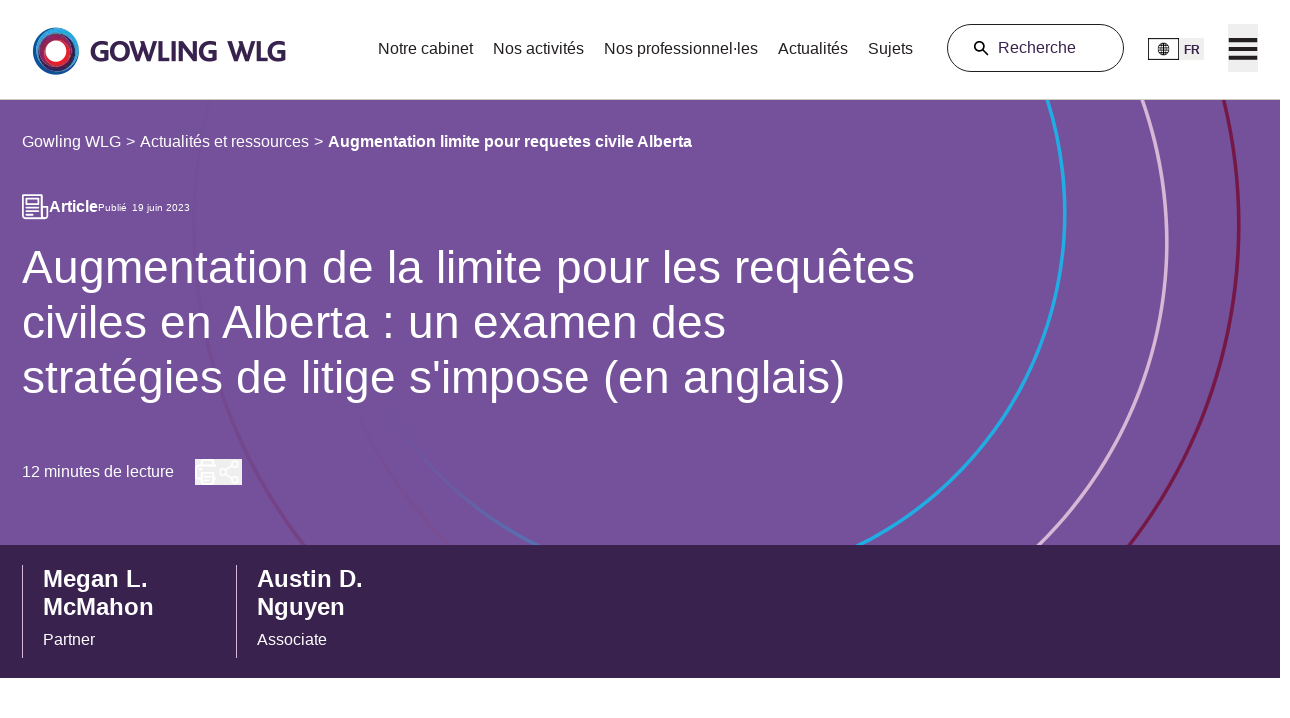

--- FILE ---
content_type: text/html; charset=utf-8
request_url: https://gowlingwlg.com/fr/insights-resources/articles/2023/increased-civil-claims-limit-in-alberta
body_size: 56897
content:
<!DOCTYPE html><html lang="fr"><head><meta charSet="utf-8"/><title>Augmentation limite pour requetes civile Alberta | Gowling WLG</title><link rel="icon" href="https://gowlingwlg.com/favicon.ico"/><link rel="canonical" href="https://gowlingwlg.com/fr/insights-resources/articles/2023/increased-civil-claims-limit-in-alberta"/><meta name="description" content="In a move to better facilitate Albertans&#x27; access to justice, the provincial government has increased the small claims limit from $50,000 to $100,000. "/><meta name="jurisdictions" content="Global|Canada"/><meta name="title" content="Augmentation de la limite pour les requêtes civiles en Alberta : un examen des stratégies de litige s&#x27;impose (en anglais)"/><meta name="publishedDate" content="2023-06-19T12:41:00Z"/><meta name="pageType" content="Article"/><meta name="pageTypeIcon" content="https://brandconnect.gowlingwlg.com/m/12d6c49fc7264a2b/original/Article.svg"/><meta name="thumbnailImage" content="https://brandconnect.gowlingwlg.com/m/d597ca820716855/webimage-230614-man-making-calculations.png"/><meta name="url" content="https://gowlingwlg.com/fr/insights-resources/articles/2023/increased-civil-claims-limit-in-alberta"/><meta name="categoryType" content="Actualités"/><meta name="categoryTypeIcon" content="https://brandconnect.gowlingwlg.com/m/4f2f7dafbacda60d/webimage-Insights-Icon.png"/><meta name="id" content="99090fb2-68c0-4398-bb03-f8d318322849"/><meta name="Summary" content="&lt;p&gt;In a move to better facilitate Albertans&amp;rsquo; access to justice, the provincial government has increased the small claims limit from $50,000 to $100,000.&lt;/p&gt;  &lt;p&gt;This pending increase introduces new differences between the Court of King&amp;rsquo;s Bench of Alberta and the Alberta Court of Justice that parties will need to be aware of when considering litigation strategies appropriate to each court.&lt;/p&gt; "/><meta name="sectors" content=""/><meta name="SectorsTikitId" content=""/><meta name="services" content="Assurance et responsabilité professionnelle"/><meta name="ServicesTikitId" content="2014"/><meta name="topics" content=""/><meta name="TopicTikitId" content=""/><meta name="twitter:card" content="summary_large_image"/><meta name="msvalidate.01" content="55773DD248EE49F61F29A082C2A56118"/><meta name="MetaDescription" content="In a move to better facilitate Albertans&#x27; access to justice, the provincial government has increased the small claims limit from $50,000 to $100,000. "/><meta name="MetaKeywords" content=""/><meta name="IsCPDorCLE" content="false"/><meta name="offices" content=""/><meta name="keywords" content=""/><meta property="ingestiondata" content="Augmentation de la limite pour les requêtes civiles en Alberta : un examen des stratégies de litige s&#x27;impose (en anglais)"/><script id="webpage-schema" type="application/ld+json">{"@context":"https://schema.org","@type":"WebPage","url":"https://gowlingwlg.com/","headline":"In tune with your world","description":"In a move to better facilitate Albertans' access to justice, the provincial government has increased the small claims limit from $50,000 to $100,000. ","inLanguage":"fr","speakable":{"@type":"SpeakableSpecification","xpath":["/html/head/title","/html/head/meta[@name='description']/@content"]}}</script><script id="breadcrumb-list-schema" type="application/ld+json">{"@context":"https://schema.org","@type":"BreadcrumbList","itemListElement":[{"@type":"ListItem","position":1,"name":"Gowling WLG"},{"@type":"ListItem","position":2,"name":"Actualités et ressources"},{"@type":"ListItem","position":3,"name":"Articles"},{"@type":"ListItem","position":4,"name":"2023"},{"@type":"ListItem","position":5,"name":"Augmentation limite pour requetes civile Alberta","item":"https://gowlingwlg.com/fr/insights-resources/articles/2023/increased-civil-claims-limit-in-alberta"}]}</script><script id="search-schema" type="application/ld+json">{"@context":"https://schema.org","@type":"WebSite","name":"Gowling WLG","url":"https://www.gowlingwlg.com","potentialAction":{"@type":"SearchAction","target":{"@type":"EntryPoint","urlTemplate":"https://gowlingwlg.com/en/search-results/?q={search_term_string}&mode=anyword&sort=Relevance&page=1"},"query-input":"required name=search_term_string"},"keywords":["Business process outsourcing","IP Law","other keywords"]}</script><script id="schema-markup" type="application/ld+json">{"@context":"https://schema.org","@type":"NewsArticle","headline":"Augmentation de la limite pour les requêtes civiles en Alberta : un examen des stratégies de litige s'impose (en anglais)","image":["https://brandconnect.gowlingwlg.com/m/d597ca820716855/webimage-230614-man-making-calculations.png","https://brandconnect.gowlingwlg.com/m/d597ca820716855/thul-230614-man-making-calculations.png","https://brandconnect.gowlingwlg.com/m/d597ca820716855/mini-230614-man-making-calculations.png"],"datePublished":"2023-06-19T12:41:00Z","dateModified":"2023-06-19T12:41:00Z","author":[{"@type":"Person","name":"Megan McMahon","url":"https://gowlingwlg.com/fr/people/megan-mcmahon"},{"@type":"Person","name":"Austin Nguyen","url":"https://gowlingwlg.com/fr/people/austin-nguyen"}]}</script><meta name="viewport" content="width=device-width, initial-scale=1.0"/><script id="gtm-script" data-consent-category="3">
              (function(w,d,s,l,i){w[l]=w[l]||[];w[l].push({'gtm.start':
              new Date().getTime(),event:'gtm.js'});var f=d.getElementsByTagName(s)[0],
              j=d.createElement(s),dl=l!='dataLayer'?'&l='+l:'';j.async=true;j.src=
              'https://www.googletagmanager.com/gtm.js?id='+i+dl;f.parentNode.insertBefore(j,f);
              })(window,document,'script','dataLayer','GTM-PKGF9KD');</script><meta name="robots" content="index,follow"/><meta property="og:title" content="Augmentation de la limite pour les requêtes civiles en Alberta : un examen des stratégies de litige s&#x27;impose (en anglais)"/><meta property="og:description" content="In a move to better facilitate Albertans&#x27; access to justice, the provincial government has increased the small claims limit from $50,000 to $100,000. "/><meta property="og:url" content="https://gowlingwlg.com/fr/insights-resources/articles/2023/increased-civil-claims-limit-in-alberta"/><meta property="og:type" content="website"/><meta property="og:image" content="https://brandconnect.gowlingwlg.com/m/d597ca820716855/webimage-230614-man-making-calculations.png"/><link hreflang="en" href="https://gowlingwlg.com/en/insights-resources/articles/2023/increased-civil-claims-limit-in-alberta" rel="alternate"/><link hreflang="fr" href="https://gowlingwlg.com/fr/insights-resources/articles/2023/increased-civil-claims-limit-in-alberta" rel="alternate"/><link hreflang="en-ca" href="https://gowlingwlg.com/en-ca/insights-resources/articles/2023/increased-civil-claims-limit-in-alberta" rel="alternate"/><link hreflang="fr-ca" href="https://gowlingwlg.com/fr-ca/insights-resources/articles/2023/increased-civil-claims-limit-in-alberta" rel="alternate"/><link hreflang="en-cn" href="https://gowlingwlg.com/en-cn/insights-resources/articles/2023/increased-civil-claims-limit-in-alberta" rel="alternate"/><link hreflang="en-fr" href="https://gowlingwlg.com/en-fr/insights-resources/articles/2023/increased-civil-claims-limit-in-alberta" rel="alternate"/><link hreflang="fr-fr" href="https://gowlingwlg.com/fr-fr/insights-resources/articles/2023/increased-civil-claims-limit-in-alberta" rel="alternate"/><link hreflang="en-de" href="https://gowlingwlg.com/en-de/insights-resources/articles/2023/increased-civil-claims-limit-in-alberta" rel="alternate"/><link hreflang="en-ae" href="https://gowlingwlg.com/en-ae/insights-resources/articles/2023/increased-civil-claims-limit-in-alberta" rel="alternate"/><link hreflang="en-gb" href="https://gowlingwlg.com/en-gb/insights-resources/articles/2023/increased-civil-claims-limit-in-alberta" rel="alternate"/><meta name="authors" content="Megan L. McMahon|Austin D. Nguyen"/><meta name="next-head-count" content="53"/><link rel="preconnect" href="https://www.googletagmanager"/><link rel="preconnect" href="https://policy.cookiereports.com"/><link rel="preconnect" href="https://platform-api.sharethis.com"/><link rel="preconnect" href="https://brandconnect.gowlingwlg.com"/><link rel="preload" href="https://gowlingwlg.com/_next/static/media/9fd4597e645950d7-s.p.otf" as="font" type="font/otf" crossorigin="anonymous" data-next-font="size-adjust"/><link rel="preload" href="https://gowlingwlg.com/_next/static/media/d27f7f65e186f39f-s.p.otf" as="font" type="font/otf" crossorigin="anonymous" data-next-font="size-adjust"/><link rel="preload" href="https://gowlingwlg.com/_next/static/media/a0089b768f746d34-s.p.ttf" as="font" type="font/ttf" crossorigin="anonymous" data-next-font="size-adjust"/><link rel="preload" href="https://gowlingwlg.com/_next/static/css/a863bb9e45a0687e.css" as="style"/><link rel="stylesheet" href="https://gowlingwlg.com/_next/static/css/a863bb9e45a0687e.css" data-n-g=""/><noscript data-n-css=""></noscript><script defer="" nomodule="" src="https://gowlingwlg.com/_next/static/chunks/polyfills-42372ed130431b0a.js"></script><script src="https://gowlingwlg.com/_next/static/chunks/webpack-89c213a52e9f61be.js" defer=""></script><script src="https://gowlingwlg.com/_next/static/chunks/framework-cb97ed718eb7003d.js" defer=""></script><script src="https://gowlingwlg.com/_next/static/chunks/main-8e8250b13947082b.js" defer=""></script><script src="https://gowlingwlg.com/_next/static/chunks/pages/_app-45cd89a7b706309b.js" defer=""></script><script src="https://gowlingwlg.com/_next/static/chunks/48c79778-4a84cf6f23c93b20.js" defer=""></script><script src="https://gowlingwlg.com/_next/static/chunks/65291039-2ea68e2ff1f017fe.js" defer=""></script><script src="https://gowlingwlg.com/_next/static/chunks/13b8a98b-40b72e3699ed285f.js" defer=""></script><script src="https://gowlingwlg.com/_next/static/chunks/fec483df-ab5f8d904bb4441a.js" defer=""></script><script src="https://gowlingwlg.com/_next/static/chunks/448648d5-433989338609404b.js" defer=""></script><script src="https://gowlingwlg.com/_next/static/chunks/675-dd8185b5a5cb4a41.js" defer=""></script><script src="https://gowlingwlg.com/_next/static/chunks/251-909a65a569493e39.js" defer=""></script><script src="https://gowlingwlg.com/_next/static/chunks/24-a641ff487d507c0e.js" defer=""></script><script src="https://gowlingwlg.com/_next/static/chunks/968-eb5c2311f4732583.js" defer=""></script><script src="https://gowlingwlg.com/_next/static/chunks/pages/%5B%5B...path%5D%5D-4c38a91acc7a2598.js" defer=""></script><script src="https://gowlingwlg.com/_next/static/f--GTnj3yyek9dEreHVmv/_buildManifest.js" defer=""></script><script src="https://gowlingwlg.com/_next/static/f--GTnj3yyek9dEreHVmv/_ssgManifest.js" defer=""></script></head><body><div id="__next"><div class=" __variable_81881e __variable_e147c9"><div class="print:hidden"></div><noscript><iframe src="https://www.googletagmanager.com/ns.html?id=GTM-PKGF9KD" height="0" width="0" style="display:none;visibility:hidden"></iframe></noscript><div class="pointer-events-none" style="opacity:0;transition:opacity 200ms linear"><div class="bg-purple fixed left-0 top-0 z-50 h-0.5 w-full rounded" style="margin-left:-100%;transition:margin-left 200ms linear"></div></div><div class="prod-mode"><div class="max-w-[77.3rem] 2xl:max-w-[90rem] mx-[1.375rem] md:mx-[2.125rem] xl:m-auto"><a href="#main-content" id="skip-to-content-anchor" class="skip-to-content-invisible" tabindex="0">Skip to content</a></div><header class="print:hidden"><div id="header" class="fixed inset-x-0 top-0 z-[500] bg-white top-0 border-mediumGrey border-solid border-b-[0.063rem] h-[4.5rem] lg:h-[6.25rem]"><div class="component container-default  col-span-12"><div class="component-content"><div class="row"><div class="component row-splitter col-span-12"><div class="container-fluid"><div class="py-[1.375rem] grid grid-cols-12 gap-y-[2.188rem] gap-x-[0.313rem] md:gap-[1.25rem] max-w-[77.3rem] 2xl:max-w-[90rem] mx-[1.375rem] md:mx-[2.125rem] xl:m-auto col-span-12 md:col-span-12 lg:col-span-12 xl:col-span-12 2xl:col-span-12 md:py-[1.563rem] !py-[1.531rem] items-centerheader_space"><div class="col-span-6 md:col-span-3"><div class="flex flex-row flex-wrap w-full h-full"><div class="component image col-span-12 sm:col-span-12 md:col-span-3 lg:col-span-3 xl:col-span-3 2xl:col-span-3 position-left"><a role="button" class="" href="/fr"><img alt="GWLG-RGB-Positive-logo" loading="lazy" width="274" height="50" decoding="async" data-nimg="1" class="transition-all relative top-0.5 !w-auto h-[1.625rem] lg:h-[2.625rem] xl:h-[3.125rem] dark-logo opacity-100 " style="color:transparent" srcSet="/_next/image?url=https%3A%2F%2Fbrandconnect.gowlingwlg.com%2Fm%2F7a46861210ab0f81%2Foriginal%2FGWLG-RGB-Positive-logo.webp&amp;w=384&amp;q=75 1x, /_next/image?url=https%3A%2F%2Fbrandconnect.gowlingwlg.com%2Fm%2F7a46861210ab0f81%2Foriginal%2FGWLG-RGB-Positive-logo.webp&amp;w=640&amp;q=75 2x" src="/_next/image?url=https%3A%2F%2Fbrandconnect.gowlingwlg.com%2Fm%2F7a46861210ab0f81%2Foriginal%2FGWLG-RGB-Positive-logo.webp&amp;w=640&amp;q=75"/><img alt="GWLG-RGB-Reverse-logo" loading="lazy" width="274" height="50" decoding="async" data-nimg="1" class="transition-all relative top-0.5 !w-auto h-[1.625rem] lg:h-[2.625rem] xl:h-[3.125rem] light-logo opacity-0 hidden " style="color:transparent" srcSet="/_next/image?url=https%3A%2F%2Fbrandconnect.gowlingwlg.com%2Fm%2F33d96ebcb2b09591%2Foriginal%2FGWLG-RGB-Reverse-logo.webp&amp;w=384&amp;q=75 1x, /_next/image?url=https%3A%2F%2Fbrandconnect.gowlingwlg.com%2Fm%2F33d96ebcb2b09591%2Foriginal%2FGWLG-RGB-Reverse-logo.webp&amp;w=640&amp;q=75 2x" src="/_next/image?url=https%3A%2F%2Fbrandconnect.gowlingwlg.com%2Fm%2F33d96ebcb2b09591%2Foriginal%2FGWLG-RGB-Reverse-logo.webp&amp;w=640&amp;q=75"/></a></div></div></div><div class="col-span-6 md:col-span-9"><div class="flex flex-row flex-wrap w-full h-full"><div class="hidden grow lg:flex justify-between"><nav class="md:flex text-15.1 font-arial grow justify-end main-nav-list"><div><a class="px-10.1 md:pt-[0.781rem] inline-block text-center overflow-hidden text-[1rem] transition text-black hover:text-shadow-black" target="" href="/fr/who-we-are">Notre cabinet</a></div><div><a class="px-10.1 md:pt-[0.781rem] inline-block text-center overflow-hidden text-[1rem] transition text-black hover:text-shadow-black" target="" href="/fr/what-we-do">Nos activités</a></div><div><a class="px-10.1 md:pt-[0.781rem] inline-block text-center overflow-hidden text-[1rem] transition text-black hover:text-shadow-black" target="" href="/fr/people">Nos professionnel·les</a></div><div><a class="px-10.1 md:pt-[0.781rem] inline-block text-center overflow-hidden text-[1rem] transition text-black hover:text-shadow-black" target="" href="/fr/insights-resources">Actualités</a></div><div><a class="px-10.1 md:pt-[0.781rem] inline-block text-center overflow-hidden text-[1rem] transition text-black hover:text-shadow-black" target="" href="/fr/topics">Sujets</a></div></nav></div><div class="flex justify-end header-search relative xl:w-[11.063rem] xl:h-[3rem] xl:mx-6 xl:pl-0 grow xl:grow-0 "><button class="hidden outline-offset-0 xl:block border border-solid border-1 rounded-3xl h-full w-[11.063rem] pr-5 pl-[3.125rem] px-6 text-left bg-white border-black text-aubergine placeholder-aubergine" aria-label="Search">Recherche</button><span class="xl:absolute inset-y-0 left-[1.5rem] flex items-center xl:pr-8"><svg xmlns="http://www.w3.org/2000/svg" width="20" height="20" viewBox="0 0 20 20" fill="none" class="h-[1.875rem] w-[1.875rem] xl:h-[1.25rem] xl:w-[1.25rem]" role="presentation"><path d="M17.0391 15.8751L12.7063 11.5415C13.3727 10.6665 13.7477 9.5415 13.7477 8.3329C13.7477 5.3329 11.3313 2.9165 8.33126 2.9165C5.33126 2.9165 2.91406 5.3337 2.91406 8.3337C2.91406 11.3337 5.33046 13.7501 8.33046 13.7501C9.53906 13.7501 10.6219 13.3751 11.5391 12.7087L15.8727 17.0423C16.0391 17.2087 16.2477 17.2923 16.4563 17.2923C16.6649 17.2923 16.8727 17.2087 17.0399 17.0423C17.3727 16.7087 17.3727 16.2087 17.0391 15.8751ZM8.33126 12.0837C6.24766 12.0837 4.58126 10.4173 4.58126 8.3337C4.58126 6.2501 6.24766 4.5837 8.33126 4.5837C10.4149 4.5837 12.0813 6.2501 12.0813 8.3337C12.0813 10.4165 10.4141 12.0837 8.33126 12.0837Z" fill="black"></path></svg></span></div><div class=" pr-[1.313rem] pl-[1rem] lg:pt-[0.55rem] xl:pt-[0.781rem] pt-[0.125rem] xl:pr-[1.5rem] xl:pl-0 flex flex-col items-end"><button class="flex items-center cursor-pointer h-[1.625rem] xl:h-[1.5rem] xl:bg-transparent "><div class="h-full xl:w-[1.938rem] xl:bg-white xl:h-[1.375rem]"><img alt="Global" loading="lazy" width="800" height="518" decoding="async" data-nimg="1" class="h-full hidden xl:block" style="color:transparent" srcSet="/_next/image?url=https%3A%2F%2Fbrandconnect.gowlingwlg.com%2Fm%2F16b7ead69487855a%2Fwebimage-Global.png&amp;w=828&amp;q=75 1x, /_next/image?url=https%3A%2F%2Fbrandconnect.gowlingwlg.com%2Fm%2F16b7ead69487855a%2Fwebimage-Global.png&amp;w=1920&amp;q=75 2x" src="/_next/image?url=https%3A%2F%2Fbrandconnect.gowlingwlg.com%2Fm%2F16b7ead69487855a%2Fwebimage-Global.png&amp;w=1920&amp;q=75"/><img alt="GlobalMo" loading="lazy" width="600" height="600" decoding="async" data-nimg="1" class="h-full xl:hidden" style="color:transparent" srcSet="/_next/image?url=https%3A%2F%2Fbrandconnect.gowlingwlg.com%2Fm%2F2e23da3af23d8217%2Fwebimage-GlobalMo.png&amp;w=640&amp;q=75 1x, /_next/image?url=https%3A%2F%2Fbrandconnect.gowlingwlg.com%2Fm%2F2e23da3af23d8217%2Fwebimage-GlobalMo.png&amp;w=1200&amp;q=75 2x" src="/_next/image?url=https%3A%2F%2Fbrandconnect.gowlingwlg.com%2Fm%2F2e23da3af23d8217%2Fwebimage-GlobalMo.png&amp;w=1200&amp;q=75"/></div><div class="hidden xl:grid bg-extraLightGrey h-full text-xs leading-6 font-bold text-aubergine font-arial place-items-center px-[0.25rem] xl:h-[1.375rem] xl:w-[1.563rem]">FR</div></button></div><div class="hamburger  flex flex-col h-full items-end"><button aria-label="Menu" class="h-[1.75rem] w-[1.75rem] xl:h-[3rem] xl:w-[1.875rem] pt-[0.188rem] lg:pt-[0.56rem] xl:pt-[0.781rem] flex relative" value=""><svg width="32" height="24" viewBox="0 0 32 24" fill="none" xmlns="http://www.w3.org/2000/svg"><title>Menu icon</title><path d="M0.884277 0.388672V4.70867H31.1243V0.388672H0.884277ZM0.884277 9.74867V14.0687H31.1243V9.74867H0.884277ZM0.884277 19.1087V23.4287H31.1243V19.1087H0.884277Z" fill="black"></path></svg></button></div></div></div></div></div></div></div></div></div></div></header><main class="mt-[4.5rem] xl:mt-[6.25rem] print:mt-0"><div id="main-content" class=""><div class="component container-default  col-span-12"><div class="component-content"><div class="row"><div class="component row-splitter col-span-12"><div class="container-fluid"><div class="bg-lightPurple col-span-12 text-white  w-full title-cards " data-testid="title-card"><div class="title-card-vector xl:bg-vector print:bg-vector bg-cover bg-no-repeat relative max-w-[77.3rem] 2xl:max-w-[90rem] mx-[1.375rem] md:mx-[2.125rem] xl:m-auto pb-[2rem] md:pb-[3.375rem] pt-[1.875rem] lg:pb-[3.75rem]"><div class="relative z-1"><div class="print:invisible breadcrumb"><nav class="pb-[1.375rem] md:pb-[2.5rem]" role="navigation" aria-label="Breadcrumb Navigation"><ol class="list-reset flex flex-wrap"><li class="flex items-baseline"><a title="Gowling WLG" class="leading-[156%] focus-visible:outline focus-visible:outline-2 focus-visible:outline-offset-2 hover:text-shadow-white focus-visible:outline-white" href="/fr">Gowling WLG</a></li><li class="flex items-baseline"><span class="mx-[0.3125rem]"> <!-- -->&gt;<!-- --> </span><a title="Actualités et ressources" class="leading-[156%] focus-visible:outline focus-visible:outline-2 focus-visible:outline-offset-2 hover:text-shadow-white focus-visible:outline-white" href="/fr/insights-resources">Actualités et ressources</a></li><li class="flex items-baseline"><span class="mx-[0.3125rem]"> <!-- -->&gt;<!-- --> </span><div><span class="leading-normal font-bold">Augmentation limite pour requetes civile Alberta</span></div></li></ol></nav></div><div class="flex flex-row gap-[0.625rem] items-center"><img alt="Article" loading="lazy" width="27" height="26" decoding="async" data-nimg="1" class="brightness-0 h-[1.641rem] invert" style="color:transparent" srcSet="/_next/image?url=https%3A%2F%2Fbrandconnect.gowlingwlg.com%2Fm%2F12d6c49fc7264a2b%2Foriginal%2FArticle.svg&amp;w=32&amp;q=75 1x, /_next/image?url=https%3A%2F%2Fbrandconnect.gowlingwlg.com%2Fm%2F12d6c49fc7264a2b%2Foriginal%2FArticle.svg&amp;w=64&amp;q=75 2x" src="/_next/image?url=https%3A%2F%2Fbrandconnect.gowlingwlg.com%2Fm%2F12d6c49fc7264a2b%2Foriginal%2FArticle.svg&amp;w=64&amp;q=75"/><p class="font-bold leading-normal">Article</p><div><div class="flex flex-wrap small-text leading-140%"><span class="mr-[0.313rem]">Publié</span><span class="flex text-[0.625rem] items-center">19 juin 2023</span></div></div></div><h1 class="
            [&amp;_*]:md:text-[2.875rem] text-[2rem] sm:text-[2.875rem] md:max-2xl:leading-[1.2em]! leading-[1.2em] tracking-normal font-arial font-normal max-w-[56.25rem] break-words md:pt-[1.25rem] pt-[0.625rem] font-normal">Augmentation de la limite pour les requêtes civiles en Alberta : un examen des stratégies de litige s'impose (en anglais)</h1><p class="font-bold"></p><p class="font-bold"></p><div class="flex reading_time items-center pt-[2rem] md:pt-[3.375rem]"><div class="flex items-center justify-center"><p class="text-small">12</p> <div class="mr-[1.313rem]">minutes de lecture</div></div><div class="gap-[1.563rem] flex flex-row xl:gap-[0.938rem] title_icons items-center"><button class="flex focus-visible:outline focus-visible:outline-2 focus-visible:outline-offset-2 focus-visible:outline-black" title="Print"><img alt="print" loading="lazy" width="25" height="26" decoding="async" data-nimg="1" class="print:hidden h-[1.625rem] brightness-0 invert" style="color:transparent" srcSet="/_next/image?url=https%3A%2F%2Fbrandconnect.gowlingwlg.com%2Fm%2F214f92f53740f48c%2Foriginal%2Fprint.svg&amp;w=32&amp;q=75 1x, /_next/image?url=https%3A%2F%2Fbrandconnect.gowlingwlg.com%2Fm%2F214f92f53740f48c%2Foriginal%2Fprint.svg&amp;w=64&amp;q=75 2x" src="/_next/image?url=https%3A%2F%2Fbrandconnect.gowlingwlg.com%2Fm%2F214f92f53740f48c%2Foriginal%2Fprint.svg&amp;w=64&amp;q=75"/></button><div class="small-text relative share text-white cursor-pointer -left-1 print:hidden"><button class="flex flex-row-reverse gap-x-[0.375rem] h-full items-center justify-center focus-visible:outline focus-visible:outline-2 focus-visible:outline-offset-2 focus-visible:outline-black" tabindex="0" aria-label="Share"><div title="Share" class=""><svg xmlns="http://www.w3.org/2000/svg" width="26" height="26" viewBox="0 0 12 12" fill="12" role="presentation" class="invert brightness-0"><path d="M8.75997 0.599992C7.76997 0.599992 6.95997 1.40999 6.95997 2.39999C6.95997 2.57483 6.98809 2.74218 7.03497 2.90249L4.35369 4.58993C4.04665 4.34666 3.65946 4.19993 3.23994 4.19993C2.24994 4.19993 1.43994 5.00993 1.43994 5.99993C1.43994 6.98993 2.24994 7.79993 3.23994 7.79993C3.66135 7.79993 4.04994 7.65134 4.35744 7.40619L7.03488 9.09363C6.98707 9.25488 6.95988 9.42363 6.95988 9.59988C6.95988 10.5899 7.76988 11.3999 8.75988 11.3999C9.74988 11.3999 10.5599 10.5899 10.5599 9.59988C10.5599 8.60988 9.74988 7.79988 8.75988 7.79988C8.20301 7.79988 7.70332 8.05582 7.37244 8.45614L4.82616 6.85114C4.9635 6.59708 5.03991 6.3074 5.03991 5.99988C5.03991 5.69192 4.96022 5.40269 4.82241 5.14863C5.66568 4.61144 6.52257 4.07706 7.37241 3.54363C7.70334 3.94394 8.20303 4.19988 8.75985 4.19988C9.74985 4.19988 10.5598 3.38988 10.5598 2.39988C10.5598 1.40988 9.74985 0.599884 8.75985 0.599884L8.75997 0.599992ZM8.75997 1.31999C9.3609 1.31999 9.83997 1.79906 9.83997 2.39999C9.83997 3.00093 9.3609 3.47999 8.75997 3.47999C8.15903 3.47999 7.67997 3.00093 7.67997 2.39999C7.67997 1.79906 8.15903 1.31999 8.75997 1.31999ZM3.23997 4.91999C3.8409 4.91999 4.31997 5.39906 4.31997 5.99999C4.31997 6.60093 3.8409 7.07999 3.23997 7.07999C2.63903 7.07999 2.15997 6.60093 2.15997 5.99999C2.15997 5.39906 2.63903 4.91999 3.23997 4.91999ZM8.75997 8.51999C9.3609 8.51999 9.83997 8.99906 9.83997 9.59999C9.83997 10.2009 9.3609 10.68 8.75997 10.68C8.15903 10.68 7.67997 10.2009 7.67997 9.59999C7.67997 8.99906 8.15903 8.51999 8.75997 8.51999Z" fill="white"></path></svg></div><span class="hidden"> Share Icon </span></button></div></div></div></div></div></div></div><div class="container-fluid"><div class="container-fluid bg-aubergine md:relative col-span-12"><div class=" mx-[1.375rem] xl:grid-cols-6 lg:grid-cols-4 print:grid print:grid-cols-3 md:grid-cols-2 gap-[3.125rem] md:mx-[2.125rem] xl:m-auto  md:grid pt-[1.25rem] pb-[1.25rem] md:max-2xl:pt-[1.25rem] md:max-2xl:pb-[1.25rem] max-w-[77.3rem] 2xl:max-w-[90rem]"><div class="container [&amp;:last-child]:border-b-0 md:[&amp;:not(:last-child)]:border-b-0 print:border-b-0 print:border-l-[0.063rem] print:mb-[1.25rem] md:border-b-0 md:border-l-[0.063rem] border-solid border-white md:border-extralightPurple border-b-[0.063rem]"><a class="" href="/fr/people/megan-mcmahon"><article class="hover:text-shadow-bold print:pl-[1.25rem] md:pl-[1.25rem] pt-[1.563rem] md:pt-0 text-white"><h2 class="w-auto text-[1.5rem] font-bold pb-[0.62rem] font-arial leading-normal">Megan L. McMahon</h2><p class="font-normal pb-[0.62rem] text-base leading-[110%]">Partner</p></article></a></div><div class="container [&amp;:last-child]:border-b-0 md:[&amp;:not(:last-child)]:border-b-0 print:border-b-0 print:border-l-[0.063rem] print:mb-[1.25rem] md:border-b-0 md:border-l-[0.063rem] border-solid border-white md:border-extralightPurple border-b-[0.063rem]"><a class="" href="/fr/people/austin-nguyen"><article class="hover:text-shadow-bold print:pl-[1.25rem] md:pl-[1.25rem] pt-[1.563rem] md:pt-0 text-white"><h2 class="w-auto text-[1.5rem] font-bold pb-[0.62rem] font-arial leading-normal">Austin D. Nguyen</h2><p class="font-normal pb-[0.62rem] text-base leading-[110%]">Associate</p></article></a></div></div></div></div><div class="container-fluid"><div class="py-[1.375rem] grid grid-cols-12 gap-y-[2.188rem] gap-x-[0.313rem] md:gap-[1.25rem] max-w-[77.3rem] 2xl:max-w-[90rem] mx-[1.375rem] md:mx-[2.125rem] xl:m-auto col-span-12 sm:col-span-12 md:col-span-12 lg:col-span-12 xl:col-span-12 2xl:col-span-12 small-top-margin line-separator "><div class="col-span-12 sm:col-span-8 md:col-span-8 lg:col-span-8 xl:col-span-8 2xl:col-span-8"><div class="flex flex-row flex-wrap w-full h-full"><div class="component content col-span-12 large-right-margin rich-text-wrapper"><div class="component-content"><div class=" content-rte2 field-content main-content word-break   max-w-[77.3rem] 2xl:max-w-[90rem] mx-[1.375rem] md:mx-[2.125rem] xl:m-auto rte-description"><div><p>In a move to better facilitate Albertans&rsquo; access to justice, the provincial government has increased the small claims limit from $50,000 to $100,000.</p>  <p>This pending increase introduces new differences between the Court of King&rsquo;s Bench of Alberta and the Alberta Court of Justice that parties will need to be aware of when considering litigation strategies appropriate to each court.</p> <p>Section 9(1)(i) of the <em>Court of Justice Act</em> (formerly the <em>Provincial Court Act</em>) and section 2 of the <em>Provincial Court Civil Procedure</em> (the Regulation) were amended by a bill in December 2022, increasing the prescribed amount of the Alberta Court of Justice&#39;s jurisdiction to allow a maximum of $200,000.<sup><a href="#_ftn1" name="_ftnref1" title="">[1]</a></sup> However, after surveying the courts and the legal community, the provincial government ultimately selected a new civil claim limit of $100,000 on April 5, 2023. This limit increase from $50,000 to $100,000 will be effective on August 1, 2023.</p>  <p>The following bulletin provides an overview on the different impacts the new limit has on each court, and assesses the potential impacts on clients and their litigation going forward.</p>  <h2>Court of King&#39;s Bench and Court of Justice</h2>  <p>The impetus behind this limit increase is to make the justice system more accessible to Albertans by providing the opportunity to resolve civil legal disputes up to the $100,000 limit through the Court of Justice, instead of the Court of King&#39;s Bench. The reasoning being that the process for litigation in the Alberta Court of Justice is intended to be easier to navigate for both self-represented litigants and those represented by legal agents. In particular, this can result in&nbsp;a cost and time savings for parties.</p>  <p>The jurisdiction of the Court of King&#39;s Bench is broad and includes criminal matters, civil actions and judicial reviews as constituted by the <em>Court of King&#39;s Bench Act</em>.<sup><a href="#_ftn2" name="_ftnref2" title="">[2]</a> </sup>Actions brought before the Court of King&#39;s Bench must comply with the Alberta <em>Rules of Court</em>, which includes specific discovery procedures. A decision before the Court of King&#39;s Bench may be appealed to the Court of Appeal of Alberta.</p>  <p>In contrast, the Alberta Court of Justice has the discretion, but no obligation, to adopt the Alberta<em> Rules of Court</em>.<sup><a href="#_ftn3" name="_ftnref3" title="">[3]</a> </sup>The Alberta Court of Justice follows the Regulation, which contains less rigorous procedural rules. This, in turn, makes the process of starting a claim to be easier, faster, and more accessible to self-represented litigants than the same process in the Court of King&#39;s Bench. However, the lack of rules surrounding production of records can lead to parties requiring additional procedural steps in order to facilitate particular aspects of discovery (e.g. compelling an affidavit of records or requesting questioning). These additional steps mean added costs and time that the parties may have hoped to avoid.</p>  <p>Additionally, the Alberta Court of Justice may require parties to attend pre-trial conferences or mediations prior to proceeding to trial. Parties can request a pre-trial conference or mediation to obtain the Court&#39;s assistance with the processes. There is no prescribed test for which are selected for these processes or the timeline for the processes. Mediation is required if the case is selected or the Court so directs. In practice, pre-trial conferences or mediations usually occur within a few weeks or months after the close of pleadings. In some instances, pre-trial conferences or mediations may be scheduled before the parties have had an opportunity to deal with important issues such as disclosure, experts, or summary judgment applications. If a party does not appear for a scheduled pre-trial conference or mediation, the Court may enter judgment against that absent party.</p>  <p>There is also a simplified trial process available for straightforward claims to fast-track them to trial.</p>  <p>Costs recovery in the Alberta Court of Justice is awarded in a similar manner as the Court of King&#39;s Bench, following a Tariff of Recoverable Costs. However, that tariff is considerably lower than in the Court of King&#39;s Bench, and the Alberta Court of Justice retains the discretionary power to award costs. Due to this discretionary power, costs awards in the Alberta Court of Justice may be less predictable in than those in the Court of King&#39;s Bench.</p>  <h2>Transferring&nbsp;actions between the Court of Justice and Court of King&#39;s Bench</h2>  <p>Actions may be transferred between the Alberta Court of Justice and the Court of King&#39;s Bench of Alberta. The <em>Court of Justice Act</em> sets out the procedure for transitioning an action from one court to another. The process is strict and unlikely to impact actions that are started before August 1, 2023.</p>  <p>The Alberta Court of Justice may order actions to be transferred to the Court of King&#39;s Bench, but only if the action is beyond the jurisdiction of the Alberta Court of Justice.<sup><a href="#_ftn4" name="_ftnref4" title="">[4]</a></sup> If an action is found to be within the jurisdiction of the Alberta Court of Justice, the Court has generally declined to transfer the action to the Court of King&#39;s Bench.<sup><a href="#_ftn5" name="_ftnref5" title="">[5]</a> </sup>An action also cannot be transferred to the Court of King&#39;s Bench on grounds that the action is too complex for the Alberta Court of Justice.<sup><a href="#_ftn6" name="_ftnref6" title="">[6]</a></sup> When an action is transferred into the Court of King&#39;s Bench, the Court may impose any conditions it considers proper including continuing the matter as-is, or ordering the matter to be re-commenced.<sup><a href="#_ftn7" name="_ftnref7" title="">[7]</a></sup></p>  <p>The Court of King&#39;s Bench may transfer an action to the Alberta Court of Justice on an application if all parties consent and if the matter is within the jurisdiction of the Alberta Court of Justice.<sup><a href="#_ftn8" name="_ftnref8" title="">[8]</a></sup> If an action is transferred to the Alberta Court of Justice, the action continues as if it was commenced in that Court.<sup><a href="#_ftn9" name="_ftnref9" title="">[9]</a></sup></p>  <h2>Possible impact on clients and litigation moving forward</h2>  <p>There are no changes for actions that are commenced before the increase in limit comes into effect. After the increase is implemented, there are several possible risks for actions and parties involved in the Alberta Court of Justice.</p>  <p>There may be a higher proportion of self-represented litigants in the Alberta Court of Justice. Actions involving this particular demographic of litigants can take longer, may be less likely to settle, and, as such, may be more expensive to resolve.<sup><a href="#_ftn10" name="_ftnref10" title="">[10]</a></sup> The lower cost of proceedings, the simpler procedural rules, and the higher claim limit may incentivize more self-represented litigants as well as those represented by legal agents to pursue more claims in the Alberta Court of Justice instead of the Court of King&#39;s Bench. These same driving factors may also result in more litigants with legal counsel pursuing claims in the Alberta Court of Justice instead of the Court of King&#39;s Bench.</p>  <p>A higher volume of actions in the Alberta Court of Justice would likely lead to delays in the immediate days and months after the increased claim limit is implemented, due to issues with processing time and the number of available staff. On the other hand, an increase in actions in the Alberta Court of Justice may correspond with a decrease in actions in the Court of King&#39;s Bench, which could in turn alleviate delays and scheduling issues with the Court of King&#39;s Bench. It is also possible that more actions will be pursued in the numerous Alberta Court of Justice courthouses located outside of the centres where the Court of King&#39;s Bench courthouses are located. While this may allow greater ease of access for some, and travel for others, there is also the availability of virtual remote proceedings for certain activities.<sup><a href="#_ftn11" name="_ftnref11" title="">[11]</a></sup> On the other hand, potential plaintiffs should consider the possible proximity and travel-time advantages of choosing a specific judicial centre of the Alberta Court of Justice judicial centre at which to commence their claim.</p>  <p>Defendants in the Alberta Court of Justice may wish to bring to the Court&#39;s attention early that the matter is complex and requires steps to facilitate discovery and timelines for completing litigation steps before the matter is slated for mediation or simplified trial. The less stringent procedural rules in the Alberta Court of Justice may lead to less evidence being produced than is required for a proper defence. This is particularly important when an action is more complex and requires evidence such as expert evidence. Once an action commences in the Alberta Court of Justice, it will generally not transfer to the Court of King&#39;s Bench unless the action is beyond the Alberta Court of Justice&#39;s jurisdiction. However, the opposite can occur with consent of the parties.</p>  <p>Additionally, the timing for any pre-trial conferences/mediations can be unpredictable, and this unpredictability extends to setting a matter down for trial. Parties to an action should expect litigation steps to occur on a more expedited timeline in the Alberta Court of Justice than in the Court of King&#39;s Bench.</p>  <p>In summary, the increase in the claims limit is likely to result in, not only more complex actions, but more actions in general proceeding in the Alberta Court of Justice. There are many differences between the Court of King&#39;s Bench and the Alberta Court of Justice. As a result, parties may wish to consider litigation strategies appropriate to the Court.</p>  <div> <hr /> <div id="ftn1"> <p><a href="#_ftnref1" name="_ftn1" title="">[1]</a> RSA 2000, c C-30.5 s 9(1)(i); Alta Reg 176/2018 s 2.</p> </div>  <div id="ftn2"> <p><a href="#_ftnref2" name="_ftn2" title="">[2]</a> RSA 2000, c C-31.</p> </div>  <div id="ftn3"> <p><a href="#_ftnref3" name="_ftn3" title="">[3]</a> Alta Reg 124/2010.</p> </div>  <div id="ftn4"> <p><a href="#_ftnref4" name="_ftn4" title="">[4]</a> <em>Court of Justice Act</em> s 56(1).</p> </div>  <div id="ftn5"> <p><a href="#_ftnref5" name="_ftn5" title="">[5]</a> see <em>Atrium Square Investments Ltd v John Barlot Architect Ltd</em>, 2014 ABQB 327 at paras 17-21.</p> </div>  <div id="ftn6"> <p><a href="#_ftnref6" name="_ftn6" title="">[6]</a> see <em>376101 Alberta Ltd. v Westvillage Condominiums</em>, 2009 ABPC 329 at paras 21-25.</p> </div>  <div id="ftn7"> <p><a href="#_ftnref7" name="_ftn7" title="">[7]</a> <em>Court of Justice Act</em> s 56(2).</p> </div>  <div id="ftn8"> <p><a href="#_ftnref8" name="_ftn8" title="">[8]</a> <em>Court of Justice Act </em>s 57(1).</p> </div>  <div id="ftn9"> <p><a href="#_ftnref9" name="_ftn9" title="">[9]</a> <em>Court of Justice Act </em>s 57(2).</p> </div>  <div id="ftn10"> <p><a href="#_ftnref10" name="_ftn10" title="">[10]</a> Macfarlane, J, <a href="https://canlii.ca/t/sjqd" target="_blank">The National Self-Represented Litigants Project: Identifying and Meeting the Needs of Self-Represented Litigants: Final Report</a>, 2013 CanLIIDocs 493, at pp. 73, ; Farrow, TCW <em>et al</em>, <a href="http://www.cfcj-fcjc.org/sites/default/files/docs/2013/Addressing%20the%20Needs%20of%20SRLs%20ACCA%20White%20Paper%20March%202012%20Final%20Revised%20Version.pdf" target="_blank">Addressing the Needs of Self-Represented Litigants in the Canadian Justice System: A White Papers Prepared for the Association of Canadian Court Administrators</a>, 2012, 2012, at pp. 22, 65; <a href="https://www.justice.gc.ca/eng/rp-pr/fl-lf/divorce/jf-pf/srl-pnr.html" target="_blank">JustFacts, Self-Represented Litigants in Family Law</a>, 2016, Government of Canada.</p> </div>  <div id="ftn11"> <p><a href="#_ftnref11" name="_ftn11" title="">[11]</a> <a href="https://albertacourts.ca/docs/default-source/pc/provincial-court-of-alberta-conduct-guide-for-remote-appearances-(february-9-2022).pdf?sfvrsn=544ccc83_5/Provincial-Court-of-Alberta-Conduct-Guide-for-Remote-Appearances-(February-9-2022).pdf" target="_blank">Alberta Court of Justice, Conduct Guide for Remote Appearances</a>, 19 April 2022.</p> </div> </div> </div></div></div></div></div></div><div class="col-span-12 sm:col-span-4 md:col-span-4 lg:col-span-4 xl:col-span-4 2xl:col-span-4"><div class="flex flex-row flex-wrap w-full h-full"></div></div></div></div><div class="container-fluid"><div class="component relative rich-text content-rte2 rte-description w-full  col-span-12 sm:col-span-8 md:col-span-8 lg:col-span-8 xl:col-span-8 2xl:col-span-8 medium-bottom-margin legal-text-wrapper"><div class="relative component-content  print:p-6 text-black font-arial font-normal text-base leading-[156%] mt-[1.875rem] md:mt-0 max-w-[77.3rem] 2xl:max-w-[90rem] mx-[1.375rem] md:mx-[2.125rem] xl:m-auto w-auto "><div><p><span class="text-maroon font-bold">CECI NE CONSTITUE PAS UN AVIS JURIDIQUE.</span> L'information qui est présentée dans le site Web sous quelque forme que ce soit est fournie à titre informatif uniquement. Elle ne constitue pas un avis juridique et ne devrait pas être interprétée comme tel. Aucun utilisateur ne devrait prendre ou négliger de prendre des décisions en se fiant uniquement à ces renseignements, ni ignorer les conseils juridiques d'un professionnel ou tarder à consulter un professionnel sur la base de ce qu'il a lu dans ce site Web. Les professionnels de Gowling WLG seront heureux de discuter avec l'utilisateur des différentes options possibles concernant certaines questions juridiques précises.</p></div></div></div><div data-testid="author-card" class="medium-bottom-margin medium-top-margin custom max-w-[77.3rem] 2xl:max-w-[90rem] print:mt-[5rem] m-auto 2xl:px-0 author-card md:mx-[2.125rem] xl:m-auto w-full "><h2 class="text-aubergine pb-[1.875rem] md:pb-[2.688rem] font-gowlingBliss text-[2rem] md:text-[2.25rem] font-bold leading-normal md:leading-[3.75rem] tracking-[-0.04rem] md:tracking-[-0.03rem] md:px-[0rem] px-[1.313rem] client-author print:text-[2.5rem]">Rédaction</h2><div class="flex flex-wrap gap-[1.25rem] print:gap-0 print:gap-y-[2.5rem]"><a data-testid="person-card" class="bg-extraLightGrey w-full border-x-[1.375rem] md:border-0 border-white border-solid md:mb-0 md:w-[calc(25%-0.625rem)] print:w-[calc(33%-0.313rem)] xl:w-[calc(25%-0.938rem)] flex flex-col md:hover:shadow-custom text-black md:h-auto h-full" href="/fr/people/megan-mcmahon"><div class="h-[12.188rem] relative overflow-hidden print:min-h-[12.188rem] justify-center border-b-[0.188rem] border-b-darkGrey"><img alt="Megan McMahon" loading="lazy" width="412" height="515" decoding="async" data-nimg="1" class="w-[100%] transform origin-top !max-h-none h-auto scale-75 object-[center_0.625rem] object-cover max-w-[18rem] m-auto" style="color:transparent" srcSet="/_next/image?url=https%3A%2F%2Fbrandconnect.gowlingwlg.com%2Fm%2F302ff66a1169fac6%2Foriginal%2FMegan-McMahon.webp&amp;w=640&amp;q=75 1x, /_next/image?url=https%3A%2F%2Fbrandconnect.gowlingwlg.com%2Fm%2F302ff66a1169fac6%2Foriginal%2FMegan-McMahon.webp&amp;w=828&amp;q=75 2x" src="/_next/image?url=https%3A%2F%2Fbrandconnect.gowlingwlg.com%2Fm%2F302ff66a1169fac6%2Foriginal%2FMegan-McMahon.webp&amp;w=828&amp;q=75"/></div><div class="pt-[1.563rem] print:min-h-[11.875rem] pb-[2rem] pl-[1.25rem] pr-[2.125rem]"><h3 class="font-bold text-2xl font-arial leading-[normal]">Megan L. McMahon</h3><p class="text-base leading-[156%]">Partner</p><span class="text-base text-mainPurple leading-[156%]">Calgary</span></div><div class="flex justify-end mt-auto mb-4 pr-4"><a class="w-[2.75rem] h-[2.75rem] flex items-center justify-center" href="tel:+1 403-298-1043"><img alt="Call Megan L. McMahon" loading="lazy" width="36" height="36" decoding="async" data-nimg="1" class="w-[2.25rem] h-[2.25rem]" style="color:transparent" srcSet="/_next/image?url=%2Fmobile-icon.svg&amp;w=48&amp;q=75 1x, /_next/image?url=%2Fmobile-icon.svg&amp;w=96&amp;q=75 2x" src="/_next/image?url=%2Fmobile-icon.svg&amp;w=96&amp;q=75"/></a><a class="w-[2.75rem] h-[2.75rem] flex items-center justify-center" href="mailto:megan.mcmahon@gowlingwlg.com"><img alt="Email Megan L. McMahon" loading="lazy" width="36" height="36" decoding="async" data-nimg="1" class="w-[2.25rem] h-[2.25rem]" style="color:transparent" srcSet="/_next/image?url=%2Femail-icon.svg&amp;w=48&amp;q=75 1x, /_next/image?url=%2Femail-icon.svg&amp;w=96&amp;q=75 2x" src="/_next/image?url=%2Femail-icon.svg&amp;w=96&amp;q=75"/></a></div></a><a data-testid="person-card" class="bg-extraLightGrey w-full border-x-[1.375rem] md:border-0 border-white border-solid md:mb-0 md:w-[calc(25%-0.625rem)] print:w-[calc(33%-0.313rem)] xl:w-[calc(25%-0.938rem)] flex flex-col md:hover:shadow-custom text-black md:h-auto h-full" href="/fr/people/austin-nguyen"><div class="h-[12.188rem] relative overflow-hidden print:min-h-[12.188rem] justify-center border-b-[0.188rem] border-b-darkGrey"><img alt="Austin Nguyen" loading="lazy" width="412" height="515" decoding="async" data-nimg="1" class="w-[100%] transform origin-top !max-h-none h-auto scale-75 object-[center_0.625rem] object-cover max-w-[18rem] m-auto" style="color:transparent" srcSet="/_next/image?url=https%3A%2F%2Fbrandconnect.gowlingwlg.com%2Fm%2F4f417f6083a4c857%2Foriginal%2FAustin-Nguyen.webp&amp;w=640&amp;q=75 1x, /_next/image?url=https%3A%2F%2Fbrandconnect.gowlingwlg.com%2Fm%2F4f417f6083a4c857%2Foriginal%2FAustin-Nguyen.webp&amp;w=828&amp;q=75 2x" src="/_next/image?url=https%3A%2F%2Fbrandconnect.gowlingwlg.com%2Fm%2F4f417f6083a4c857%2Foriginal%2FAustin-Nguyen.webp&amp;w=828&amp;q=75"/></div><div class="pt-[1.563rem] print:min-h-[11.875rem] pb-[2rem] pl-[1.25rem] pr-[2.125rem]"><h3 class="font-bold text-2xl font-arial leading-[normal]">Austin D. Nguyen</h3><p class="text-base leading-[156%]">Associate</p><span class="text-base text-mainPurple leading-[156%]">Calgary</span></div><div class="flex justify-end mt-auto mb-4 pr-4"><a class="w-[2.75rem] h-[2.75rem] flex items-center justify-center" href="tel:+1 403-292-9815"><img alt="Call Austin D. Nguyen" loading="lazy" width="36" height="36" decoding="async" data-nimg="1" class="w-[2.25rem] h-[2.25rem]" style="color:transparent" srcSet="/_next/image?url=%2Fmobile-icon.svg&amp;w=48&amp;q=75 1x, /_next/image?url=%2Fmobile-icon.svg&amp;w=96&amp;q=75 2x" src="/_next/image?url=%2Fmobile-icon.svg&amp;w=96&amp;q=75"/></a><a class="w-[2.75rem] h-[2.75rem] flex items-center justify-center" href="mailto:austin.nguyen@gowlingwlg.com"><img alt="Email Austin D. Nguyen" loading="lazy" width="36" height="36" decoding="async" data-nimg="1" class="w-[2.25rem] h-[2.25rem]" style="color:transparent" srcSet="/_next/image?url=%2Femail-icon.svg&amp;w=48&amp;q=75 1x, /_next/image?url=%2Femail-icon.svg&amp;w=96&amp;q=75 2x" src="/_next/image?url=%2Femail-icon.svg&amp;w=96&amp;q=75"/></a></div></a></div></div><div class="related-topic medium-bottom-margin medium-top-margin" data-testid="related-topics"><div class="max-w-[77.3rem] 2xl:max-w-[90rem] mx-[1.375rem] md:mx-[2.125rem] xl:m-auto"><h2 class=" text-aubergine mb-[2.5rem] font-gowlingBliss text-[2rem] md:text-[2.25rem] print:text-[2.5rem] font-bold leading-normal md:leading-[155%] tracking-[-0.04rem] md:tracking-[-0.03rem]">Services connexes</h2><div class="flex flex-col md:flex-wrap print:flex-wrap print:flex print:flex-row gap-y-[1.25rem] md:flex-row"><a class="font-arial text-base font-bold leading-normal text-black md:hover:text-purple transition-all ease-in-out delay-50 px-[1.25rem] py-1 border-l border-[#231F20] flex items-center h-[2.5rem] md:hover:border-l-purple cursor-pointer" href="/fr/services/insurance-professional-liability"><span>Assurance et responsabilité professionnelle</span></a></div></div></div></div></div></div></div></div></div></main><footer class="print:hidden"><div id="footer"><div class="component container-default  col-span-12 bg-extraLightGrey bg-purple"><div class="component-content"><div class="row"><div class="py-[1.375rem] grid grid-cols-12 gap-y-[2.188rem] gap-x-[0.313rem] md:gap-[1.25rem] max-w-[77.3rem] 2xl:max-w-[90rem] mx-[1.375rem] md:mx-[2.125rem] xl:m-auto col-span-12 "><div class="col-span-12 md:col-span-6 h-fit"><div class="flex flex-row flex-wrap w-full h-full"><div class="bg-purple w-full"><div class="text-white mt-[1.4rem] w-full newsletter-wrapper"><h2 class="mb-2.5 md:mb-0"><strong class="md:text-[24px] leading-normal" role="heading" aria-level="2">Recevez nos mises &agrave; jour</strong></h2>
<p>Veuillez vous inscrire pour recevoir des nouvelles au sujet des plus r&eacute;cents changements et d&eacute;veloppements juridiques.</p></div><a aria-label="Opens in a new tab" class="relative z-10 bg-aubergine grid md:flex md:w-[8.75rem] text-center w-full hover:bg-extralightPurple hover:text-black pt-5 pb-5 pl-7.75 pr-7.75 tracking-[0.035rem] text-white font-arial font-bold text-[0.875rem] leading-normal rounded-xxl mt-[2.813rem] md:mt-[1rem] md:min-w-[8.75rem] md:min-h-[3.313rem] md:max-h-[3.313rem] min-h-[4rem] justify-center items-center transition ease-in-out delay-100" target="" href="/fr/footer/updates">S&#x27;abonner</a></div></div></div><div class="col-span-12 md:col-span-6 h-fit"><div class="flex flex-row flex-wrap w-full h-full"><div class="relative md:mt-[-1.375rem] mt-[-2.188rem] mb-[-1.375rem] w-full"><svg class="hidden md:block md:mr-[-2rem] md:float-right md:ml-0 ml-[-9.063rem] md:w-[40.625rem] w-[30.688rem] md:h-[15rem] h-[15.125rem]" width="595" height="241" viewBox="0 0 595 241" fill="none" xmlns="http://www.w3.org/2000/svg" role="presentation"><path d="M556.813 243.416C554.04 248.358 551.124 253.227 548.037 258.062C537.211 275.017 524.675 290.875 510.775 305.194C497.23 319.148 482.228 331.808 466.187 342.827C450.438 353.643 433.532 362.985 415.936 370.592C398.509 378.127 380.257 384.025 361.686 388.123C343.115 392.221 324.076 394.552 305.097 395.053C285.934 395.558 266.665 394.199 247.828 391.016C228.639 387.773 209.702 382.601 191.543 375.645C172.907 368.506 154.861 359.397 137.905 348.572C4.71388 263.538 -37.7582 89.209 38.6218 -46.9154C41.3948 -51.8575 44.3098 -56.7258 47.398 -61.5615C135.519 -199.589 319.504 -240.191 457.531 -152.071C590.722 -67.0382 633.194 107.292 556.814 243.415L556.813 243.416ZM40.41 -45.9133C-35.4489 89.2825 6.7276 262.392 139.008 346.844C205.303 389.169 284.227 403.118 361.244 386.122C438.261 369.125 503.986 323.254 546.31 256.959C588.635 190.664 602.584 111.739 585.588 34.7216C568.592 -42.295 522.722 -108.02 456.427 -150.344C319.353 -237.856 136.638 -197.534 49.1254 -60.4594C46.0653 -55.6655 43.1594 -50.8133 40.4105 -45.9142L40.41 -45.9133Z" fill="url(#paint0_linear_2236_3895)"></path><path d="M473.349 189.858C472.488 191.392 471.609 192.913 470.712 194.422C463.671 206.261 455.423 217.452 446.198 227.687C437.141 237.734 427.053 246.96 416.213 255.109C405.477 263.179 393.912 270.263 381.838 276.161C369.765 282.059 357.086 286.822 344.153 290.315C331.094 293.843 317.665 296.107 304.235 297.046C290.556 298.002 276.738 297.59 263.167 295.823C249.24 294.009 235.398 290.744 222.03 286.119C208.662 281.494 195.77 275.51 183.714 268.332C171.965 261.338 160.868 253.129 150.73 243.933C140.779 234.904 131.651 224.835 123.602 214.005C115.63 203.278 108.647 191.712 102.848 179.629C97.048 167.546 92.383 154.848 88.9847 141.887C85.553 128.799 83.3815 115.332 82.5316 101.857C81.6655 88.1306 82.1625 74.2564 84.0088 60.6213C85.9034 46.6289 89.2431 32.7135 93.9348 19.2642C98.103 7.3154 103.25 -4.04192 109.239 -14.7155C158.128 -101.846 263.623 -144.554 360.576 -111.008C373.945 -106.383 386.836 -100.399 398.893 -93.221C410.642 -86.2275 421.739 -78.0179 431.876 -68.8217C441.827 -59.7934 450.956 -49.724 459.004 -38.8936C466.976 -28.1674 473.959 -16.6016 479.759 -4.51802C485.558 7.56459 490.223 20.2632 493.622 33.2243C497.054 46.3106 499.224 59.7786 500.074 73.2538C500.94 86.9798 500.443 100.854 498.597 114.489C496.702 128.482 493.363 142.396 488.671 155.845C484.562 167.624 479.416 179.043 473.347 189.859L473.349 189.858ZM94.8997 19.598L95.8646 19.9318C77.5717 72.367 80.7062 128.762 104.691 178.727C128.676 228.692 170.588 266.142 222.707 284.175C274.827 302.209 331.027 298.706 380.952 274.314C419.615 255.424 450.873 225.781 471.501 189.02C477.509 178.311 482.614 167.003 486.741 155.175C505.033 102.741 501.899 46.3467 477.914 -3.6197C453.93 -53.5856 412.017 -91.0343 359.897 -109.068C252.132 -146.354 133.687 -88.4857 95.8642 19.9304L94.8993 19.5966L94.8997 19.598Z" fill="url(#paint1_linear_2236_3895)"></path><path d="M517.555 231.193C513.698 238.066 509.501 244.751 504.991 251.199C496.123 263.878 485.957 275.767 474.777 286.537C463.703 297.203 451.538 306.864 438.62 315.251C425.702 323.637 411.927 330.817 397.677 336.59C383.288 342.42 368.29 346.866 353.101 349.805C337.628 352.8 321.797 354.261 306.049 354.147C289.887 354.03 273.613 352.252 257.678 348.863C241.745 345.473 226.156 340.474 211.347 334.003C196.915 327.697 183.05 319.92 170.135 310.887C157.456 302.019 145.567 291.854 134.797 280.673C124.13 269.599 114.47 257.434 106.085 244.517C97.6981 231.599 90.5188 217.824 84.7443 203.574C78.9144 189.186 74.4676 174.189 71.5282 158.999C68.5334 143.526 67.0722 127.696 67.1861 111.947C67.3026 95.7858 69.0806 79.5125 72.47 63.5791C75.859 47.6443 80.859 32.0563 87.3293 17.2462C93.6351 2.81516 101.412 -11.0513 110.445 -23.966C119.313 -36.6444 129.478 -48.5338 140.66 -59.3039C151.734 -69.9708 163.898 -79.631 176.815 -88.0178C189.733 -96.404 203.508 -103.584 217.758 -109.358C232.146 -115.187 247.143 -119.634 262.334 -122.574C277.807 -125.569 293.637 -127.03 309.386 -126.916C325.547 -126.799 341.821 -125.021 357.755 -121.632C487.473 -94.0405 570.559 33.9391 542.968 163.656C539.578 179.59 534.579 195.178 528.108 209.988C524.95 217.213 521.424 224.298 517.555 231.193L517.555 231.193ZM73.4706 63.7903L74.4734 64.0038C61.2434 126.205 73.0802 189.915 107.803 243.399C142.525 296.883 195.904 333.625 258.105 346.856C320.308 360.087 384.019 348.251 437.504 313.529C470.453 292.139 497.051 263.664 515.709 230.413C527.338 209.688 535.881 187.112 540.962 163.229C554.192 101.028 542.355 37.3153 507.632 -16.1692C472.909 -69.6546 419.53 -106.397 357.328 -119.628C295.127 -132.858 231.416 -121.022 177.932 -86.2993C124.447 -51.5765 87.7049 1.80237 74.4748 64.0034L73.472 63.7899L73.4706 63.7903Z" fill="url(#paint2_linear_2236_3895)"></path><defs><linearGradient id="paint0_linear_2236_3895" x1="142.096" y1="-154.693" x2="453.331" y2="351.15" gradientUnits="userSpaceOnUse"><stop stop-color="#761846" stop-opacity="0"></stop><stop offset="0.13" stop-color="#761846" stop-opacity="0.07"></stop><stop offset="0.33" stop-color="#761846" stop-opacity="0.27"></stop><stop offset="0.58" stop-color="#761846" stop-opacity="0.6"></stop><stop offset="0.85" stop-color="#761846"></stop></linearGradient><linearGradient id="paint1_linear_2236_3895" x1="143.899" y1="-60.4395" x2="439.855" y2="234.454" gradientUnits="userSpaceOnUse"><stop offset="0.18" stop-color="#21ACE3" stop-opacity="0"></stop><stop offset="0.23" stop-color="#21ACE3" stop-opacity="0.04"></stop><stop offset="0.31" stop-color="#21ACE3" stop-opacity="0.13"></stop><stop offset="0.41" stop-color="#21ACE3" stop-opacity="0.3"></stop><stop offset="0.53" stop-color="#21ACE3" stop-opacity="0.52"></stop><stop offset="0.65" stop-color="#21ACE3" stop-opacity="0.8"></stop><stop offset="0.73" stop-color="#21ACE3"></stop></linearGradient><linearGradient id="paint2_linear_2236_3895" x1="117.845" y1="-33.9403" x2="497.604" y2="261.237" gradientUnits="userSpaceOnUse"><stop offset="0.09" stop-color="#8E2457" stop-opacity="0"></stop><stop offset="0.84" stop-color="#D7B6D6"></stop></linearGradient></defs></svg><svg role="presentation" class=" md:hidden md:ml-0 mt-[-11.3rem] mx-auto" width="390" height="431" viewBox="0 0 390 431" fill="none" xmlns="http://www.w3.org/2000/svg"><path d="M305.537 444.84C302.473 447.188 299.341 449.452 296.109 451.648C284.779 459.352 272.673 465.908 260.127 471.135C247.901 476.23 235.111 480.123 222.111 482.709C209.349 485.248 196.259 486.553 183.203 486.587C170.272 486.62 157.264 485.408 144.54 482.984C131.817 480.559 119.275 476.904 107.262 472.118C95.1334 467.286 83.4393 461.259 72.5051 454.206C61.3669 447.021 50.905 438.697 41.4085 429.465C31.6632 419.991 22.8163 409.441 15.1126 398.112C-45.4008 309.111 -25.1481 188.597 59.2244 123.923C62.2875 121.575 65.4197 119.311 68.6516 117.115C160.884 54.4039 286.938 78.4208 349.649 170.652C410.163 259.652 389.909 380.166 305.538 444.84L305.537 444.84ZM60.0743 125.031C-23.7226 189.263 -43.8325 308.935 16.2669 397.327C46.3869 441.626 92.0344 471.559 144.802 481.613C197.569 491.666 251.026 480.615 295.325 450.494C339.624 420.374 369.558 374.726 379.612 321.959C389.665 269.192 378.614 215.735 348.494 171.436C286.216 79.8415 161.032 55.9904 69.4367 118.268C66.2336 120.447 63.1114 122.703 60.0748 125.03L60.0743 125.031Z" fill="url(#paint0_linear_17952_3870)"></path><path d="M267.689 388.898C266.738 389.627 265.78 390.342 264.813 391.046C257.226 396.564 249.057 401.352 240.534 405.279C232.167 409.134 223.374 412.198 214.401 414.386C205.514 416.552 196.373 417.878 187.232 418.326C178.091 418.774 168.876 418.349 159.844 417.06C150.723 415.76 141.71 413.569 133.053 410.549C124.235 407.472 115.698 403.502 107.679 398.75C99.4499 393.874 91.6645 388.112 84.5404 381.626C77.4164 375.14 70.956 367.931 65.3387 360.2C59.8644 352.667 55.1248 344.547 51.251 336.069C47.4483 327.745 44.4408 318.991 42.3131 310.05C40.2055 301.195 38.9422 292.081 38.5589 282.96C38.1751 273.84 38.667 264.64 40.0222 255.615C41.3903 246.502 43.6494 237.49 46.7376 228.829C49.8831 220.005 53.9215 211.456 58.7401 203.418C63.6849 195.17 69.5135 187.358 76.0629 180.202C81.8817 173.843 88.1539 168.118 94.7696 163.047C148.775 121.65 226.273 123.263 277.939 170.304C285.063 176.79 291.523 183.999 297.14 191.73C302.615 199.263 307.354 207.383 311.228 215.861C315.031 224.185 318.039 232.94 320.166 241.88C322.274 250.735 323.537 259.849 323.92 268.97C324.304 278.09 323.812 287.29 322.457 296.315C321.089 305.427 318.829 314.439 315.741 323.101C312.595 331.924 308.557 340.474 303.738 348.511C298.794 356.759 292.966 364.571 286.416 371.728C280.68 377.995 274.392 383.76 267.688 388.898L267.689 388.898ZM76.5771 180.67L77.0914 181.138C51.5559 209.04 38.3669 245.177 39.9547 282.891C41.5424 320.605 57.7122 355.303 85.4866 380.591C113.261 405.879 149.374 418.786 187.173 416.932C216.445 415.497 243.971 405.342 266.758 387.877C273.395 382.789 279.628 377.083 285.388 370.789C310.923 342.888 324.112 306.751 322.524 269.036C320.937 231.322 304.767 196.624 276.992 171.336C219.565 119.049 129.889 123.446 77.0915 181.137L76.5773 180.669L76.5771 180.67Z" fill="url(#paint1_linear_17952_3870)"></path><path d="M284.25 426.643C279.99 429.909 275.568 432.965 271.013 435.789C262.057 441.342 252.5 446.051 242.609 449.788C232.813 453.489 222.605 456.267 212.267 458.045C201.929 459.823 191.379 460.616 180.909 460.401C170.338 460.184 159.758 458.937 149.461 456.696C138.973 454.414 128.673 451.075 118.847 446.773C108.764 442.358 99.0568 436.873 89.9944 430.471C80.933 424.069 72.5199 416.752 64.9898 408.724C57.6521 400.9 51.0634 392.308 45.4075 383.185C39.855 374.229 35.1447 364.673 31.4085 354.782C27.7076 344.986 24.9297 334.777 23.1519 324.44C21.3737 314.102 20.5811 303.553 20.7955 293.083C21.0122 282.512 22.2582 271.932 24.4994 261.635C26.782 251.147 30.1203 240.847 34.4223 231.021C38.8371 220.938 44.3217 211.231 50.7235 202.17C57.1254 193.107 64.4424 184.695 72.4706 177.164C80.294 169.826 88.8865 163.237 98.0095 157.582C106.966 152.029 116.521 147.319 126.413 143.582C136.209 139.882 146.418 137.104 156.755 135.325C167.092 133.547 177.643 132.754 188.112 132.969C198.683 133.186 209.263 134.432 219.56 136.673C230.049 138.955 240.349 142.294 250.174 146.596C260.258 151.011 269.965 156.496 279.026 162.897C352.798 215.014 370.415 317.432 318.299 391.203C311.897 400.264 304.58 408.677 296.552 416.207C292.635 419.881 288.524 423.368 284.251 426.644L284.25 426.643ZM51.293 202.571L51.8633 202.974C26.8728 238.348 17.165 281.401 24.5275 324.202C31.89 367.003 55.4262 404.339 90.8007 429.33C126.176 454.321 169.229 464.03 212.031 456.668C238.399 452.133 262.695 441.457 283.305 425.66C296.15 415.813 307.562 403.979 317.158 390.397C342.149 355.022 351.857 311.968 344.494 269.166C337.132 226.364 313.595 189.028 278.221 164.037C242.847 139.046 199.793 129.338 156.992 136.701C114.19 144.063 76.8547 167.599 51.8643 202.974L51.294 202.571L51.293 202.571Z" fill="url(#paint2_linear_17952_3870)"></path><defs><linearGradient id="paint0_linear_17952_3870" x1="152.938" y1="84.2687" x2="211.829" y2="484.465" gradientUnits="userSpaceOnUse"><stop stop-color="#761846" stop-opacity="0"></stop><stop offset="0.13" stop-color="#761846" stop-opacity="0.07"></stop><stop offset="0.33" stop-color="#761846" stop-opacity="0.27"></stop><stop offset="0.58" stop-color="#761846" stop-opacity="0.6"></stop><stop offset="0.85" stop-color="#761846"></stop></linearGradient><linearGradient id="paint1_linear_17952_3870" x1="128.746" y1="143.742" x2="234.746" y2="407.81" gradientUnits="userSpaceOnUse"><stop offset="0.18" stop-color="#21ACE3" stop-opacity="0"></stop><stop offset="0.23" stop-color="#21ACE3" stop-opacity="0.04"></stop><stop offset="0.31" stop-color="#21ACE3" stop-opacity="0.13"></stop><stop offset="0.41" stop-color="#21ACE3" stop-opacity="0.3"></stop><stop offset="0.53" stop-color="#21ACE3" stop-opacity="0.52"></stop><stop offset="0.65" stop-color="#21ACE3" stop-opacity="0.8"></stop><stop offset="0.73" stop-color="#21ACE3"></stop></linearGradient><linearGradient id="paint2_linear_17952_3870" x1="105.32" y1="153.327" x2="263.693" y2="440.087" gradientUnits="userSpaceOnUse"><stop offset="0.09" stop-color="#8E2457" stop-opacity="0"></stop><stop offset="0.84" stop-color="#D7B6D6"></stop></linearGradient></defs></svg><div class="absolute md:top-[4.375rem] left-[42%] translate-x-[-50%] md:translate-x-0 md:left-[30%] 2xl:left-[40%] top-[3.656rem] w-[82%] md:w-auto"><h2 class="text-white font-arial text-[2.25rem] md:text-[2.25rem] font-normal leading-normal">Gardez le contact</h2><ul class="flex gap-5 mt-5 flex-wrap"><li><a aria-label="Opens in a new tab" class="" href="mailto:mail@gowlingwlg.com"><img alt="Email icon - White" loading="lazy" width="342" height="256" decoding="async" data-nimg="1" class="h-[2rem] md:h-[2.25rem]" style="color:transparent" srcSet="/_next/image?url=https%3A%2F%2Fbrandconnect.gowlingwlg.com%2Fm%2F332f7e09e1754f9f%2Foriginal%2FEmail-icon-White.webp&amp;w=384&amp;q=75 1x, /_next/image?url=https%3A%2F%2Fbrandconnect.gowlingwlg.com%2Fm%2F332f7e09e1754f9f%2Foriginal%2FEmail-icon-White.webp&amp;w=750&amp;q=75 2x" src="/_next/image?url=https%3A%2F%2Fbrandconnect.gowlingwlg.com%2Fm%2F332f7e09e1754f9f%2Foriginal%2FEmail-icon-White.webp&amp;w=750&amp;q=75"/></a></li><li><a target="_blank" aria-label="Opens in a new tab" class="" href="https://www.linkedin.com/company/gowlingwlg-montreal"><img alt="LinkedIn logo - white" loading="lazy" width="256" height="256" decoding="async" data-nimg="1" class="h-[2rem] md:h-[2.25rem]" style="color:transparent" srcSet="/_next/image?url=https%3A%2F%2Fbrandconnect.gowlingwlg.com%2Fm%2F583085348083cdaf%2Foriginal%2FLinkedIn-logo-white.webp&amp;w=256&amp;q=75 1x, /_next/image?url=https%3A%2F%2Fbrandconnect.gowlingwlg.com%2Fm%2F583085348083cdaf%2Foriginal%2FLinkedIn-logo-white.webp&amp;w=640&amp;q=75 2x" src="/_next/image?url=https%3A%2F%2Fbrandconnect.gowlingwlg.com%2Fm%2F583085348083cdaf%2Foriginal%2FLinkedIn-logo-white.webp&amp;w=640&amp;q=75"/></a></li><li><a target="_blank" aria-label="Opens in a new tab" class="" href="https://www.youtube.com/c/GowlingWLG-legal"><img alt="Youtube logo - white" loading="lazy" width="362" height="256" decoding="async" data-nimg="1" class="h-[2rem] md:h-[2.25rem]" style="color:transparent" srcSet="/_next/image?url=https%3A%2F%2Fbrandconnect.gowlingwlg.com%2Fm%2F60135db6a81e4242%2Foriginal%2FYoutube-logo-white.webp&amp;w=384&amp;q=75 1x, /_next/image?url=https%3A%2F%2Fbrandconnect.gowlingwlg.com%2Fm%2F60135db6a81e4242%2Foriginal%2FYoutube-logo-white.webp&amp;w=750&amp;q=75 2x" src="/_next/image?url=https%3A%2F%2Fbrandconnect.gowlingwlg.com%2Fm%2F60135db6a81e4242%2Foriginal%2FYoutube-logo-white.webp&amp;w=750&amp;q=75"/></a></li><li><a target="_blank" aria-label="Opens in a new tab" class="" href="https://www.instagram.com/gowlingwlg/"><img alt="Instagram logo - white" loading="lazy" width="256" height="256" decoding="async" data-nimg="1" class="h-[2rem] md:h-[2.25rem]" style="color:transparent" srcSet="/_next/image?url=https%3A%2F%2Fbrandconnect.gowlingwlg.com%2Fm%2F10845ae2810c5282%2Foriginal%2FInstagram-logo-white.webp&amp;w=256&amp;q=75 1x, /_next/image?url=https%3A%2F%2Fbrandconnect.gowlingwlg.com%2Fm%2F10845ae2810c5282%2Foriginal%2FInstagram-logo-white.webp&amp;w=640&amp;q=75 2x" src="/_next/image?url=https%3A%2F%2Fbrandconnect.gowlingwlg.com%2Fm%2F10845ae2810c5282%2Foriginal%2FInstagram-logo-white.webp&amp;w=640&amp;q=75"/></a></li></ul></div></div></div></div></div></div></div></div><div class="component row-splitter col-span-12 sm:col-span-12 md:col-span-12 lg:col-span-12 xl:col-span-12 2xl:col-span-12"><div class="container-fluid md:pt-6.5"><div class="py-[1.375rem] grid grid-cols-12 gap-y-[2.188rem] gap-x-[0.313rem] md:gap-[1.25rem] max-w-[77.3rem] 2xl:max-w-[90rem] mx-[1.375rem] md:mx-[2.125rem] xl:m-auto col-span-12 sm:col-span-12 md:col-span-12 lg:col-span-12 xl:col-span-12 2xl:col-span-12 "><div class="col-span-12 sm:col-span-3 md:col-span-3 lg:col-span-3 xl:col-span-3 2xl:col-span-3"><div class="flex flex-row flex-wrap w-full h-full"><div class="component image col-span-12 sm:col-span-12 md:col-span-12 lg:col-span-12 xl:col-span-12 2xl:col-span-12 position-left mx-auto lg:mx-0 footer-logo md:mb-[18px]"><img alt="gowlingwlg" loading="lazy" width="800" height="146" decoding="async" data-nimg="1" style="color:transparent" srcSet="/_next/image?url=https%3A%2F%2Fbrandconnect.gowlingwlg.com%2Fm%2F45cc3fd8f7448437%2Fwebimage-gowlingwlg.png&amp;w=828&amp;q=100 1x, /_next/image?url=https%3A%2F%2Fbrandconnect.gowlingwlg.com%2Fm%2F45cc3fd8f7448437%2Fwebimage-gowlingwlg.png&amp;w=1920&amp;q=100 2x" src="/_next/image?url=https%3A%2F%2Fbrandconnect.gowlingwlg.com%2Fm%2F45cc3fd8f7448437%2Fwebimage-gowlingwlg.png&amp;w=1920&amp;q=100"/></div><div class="component relative rich-text content-rte2 rte-description w-full  col-span-12 sm:col-span-12 md:col-span-12 lg:col-span-12 xl:col-span-12 2xl:col-span-12 position-left"><div class="relative component-content  print:p-6 text-black font-arial font-normal text-base leading-[156%] mt-[1.875rem] md:mt-0 max-w-[77.3rem] 2xl:max-w-[90rem] mx-[1.375rem] md:mx-[2.125rem] xl:m-auto w-auto "><div><p>Gowling WLG est un cabinet juridique international constitu&eacute; des membres de Gowling WLG International Limited, une soci&eacute;t&eacute; &agrave; responsabilit&eacute; limit&eacute;e par garanties enregistr&eacute;e en Angleterre, ainsi que leurs affili&eacute;s respectifs. Les membres et affili&eacute;s constituent des entit&eacute;s autonomes et ind&eacute;pendantes. Gowling WLG International Limited promeut, facilite et coordonne les activit&eacute;s de ses membres, mais ne fournit pas elle-m&ecirc;me de services aux clients. Pour en savoir davantage sur notre structure, consultez notre page <a href="/fr/footer/legal-information">Avis juridique</a>.</p></div></div></div></div></div><div class="col-span-12 sm:col-span-1 md:col-span-1 lg:col-span-1 xl:col-span-1 2xl:col-span-1"><div class="flex flex-row flex-wrap w-full h-full"></div></div><div class="col-span-6 sm:col-span-2 md:col-span-2 lg:col-span-2 xl:col-span-2 2xl:col-span-2"><div class="flex flex-row flex-wrap w-full h-full"><nav class="flex flex-col gap-4 font-bold text-lg text-mediumGrey font-arial"><a aria-label="Opens in a new tab" class="hover:text-mainPurple hover:font-bold text-black text-[1.125rem] font-arial font-bold transition-all" target="" href="/fr/people">Professionnel·les</a><a aria-label="Opens in a new tab" class="hover:text-mainPurple hover:font-bold text-black text-[1.125rem] font-arial font-bold transition-all" target="" href="/fr/sectors">Secteurs</a><a aria-label="Opens in a new tab" class="hover:text-mainPurple hover:font-bold text-black text-[1.125rem] font-arial font-bold transition-all" target="" href="/fr/services">Services</a><a aria-label="Opens in a new tab" class="hover:text-mainPurple hover:font-bold text-black text-[1.125rem] font-arial font-bold transition-all" target="" href="/fr/client-solutions">Solutions clients</a><a aria-label="Opens in a new tab" class="hover:text-mainPurple hover:font-bold text-black text-[1.125rem] font-arial font-bold transition-all" target="" href="/fr/insights-resources">Actualités</a><a aria-label="Opens in a new tab" class="hover:text-mainPurple hover:font-bold text-black text-[1.125rem] font-arial font-bold transition-all" target="" href="/fr/news">Nouvelles</a></nav></div></div><div class="col-span-6 sm:col-span-2 md:col-span-2 lg:col-span-2 xl:col-span-2 2xl:col-span-2"><div class="flex flex-row flex-wrap w-full h-full"><nav class="flex flex-col gap-4 font-bold text-lg text-mediumGrey font-arial"><a aria-label="Opens in a new tab" class="hover:text-mainPurple hover:font-bold text-black text-[1.125rem] font-arial font-bold transition-all" target="" href="/fr/topics">Sujets</a><a aria-label="Opens in a new tab" class="hover:text-mainPurple hover:font-bold text-black text-[1.125rem] font-arial font-bold transition-all" target="" href="/fr/events">Événements</a><a aria-label="Opens in a new tab" class="hover:text-mainPurple hover:font-bold text-black text-[1.125rem] font-arial font-bold transition-all" target="" href="/fr/careers">Carrières</a><a aria-label="Opens in a new tab" class="hover:text-mainPurple hover:font-bold text-black text-[1.125rem] font-arial font-bold transition-all" target="" href="/fr/who-we-are">Notre cabinet</a><a aria-label="Opens in a new tab" class="hover:text-mainPurple hover:font-bold text-black text-[1.125rem] font-arial font-bold transition-all" target="" href="/fr/global-reach">Présence mondiale</a><a aria-label="Opens in a new tab" class="hover:text-mainPurple hover:font-bold text-black text-[1.125rem] font-arial font-bold transition-all" target="" href="/fr/contact-us">Nous contacter</a></nav></div></div><div class="col-span-12 sm:col-span-4 md:col-span-4 lg:col-span-4 xl:col-span-4 2xl:col-span-4"><div class="flex flex-row flex-wrap w-full h-full"></div></div><div class="col-span-12 sm:col-span-12 md:col-span-8 lg:col-span-8 xl:col-span-8 2xl:col-span-8"><div class="flex flex-row flex-wrap w-full h-full"></div></div><div class="col-span-12 sm:col-span-12 md:col-span-4 lg:col-span-4 xl:col-span-4 2xl:col-span-4"><div class="flex flex-row flex-wrap w-full h-full"><div class="component relative rich-text content-rte2 rte-description w-full  col-span-12 sm:col-span-12 md:col-span-8 lg:col-span-8 xl:col-span-8 2xl:col-span-8 top-mobile-border border-t-[1px] md:border-t-0 border-darkEarth border-solid position-left"><div class="relative component-content  print:p-6 text-black font-arial font-normal text-base leading-[156%] mt-[1.875rem] md:mt-0 max-w-[77.3rem] 2xl:max-w-[90rem] mx-[1.375rem] md:mx-[2.125rem] xl:m-auto w-auto "><div><p class="md:float-right">© 2026 Gowling WLG Tous droits réservés</p></div></div></div></div></div></div></div><div class="container-fluid"><div class="mt-[-0.35rem] xl:mt-[1.375rem] grid grid-rows-2 footer-list md:flex-wrap md:justify-center md:flex max-w-[77.3rem] 2xl:max-w-[90rem] pb-[1.625rem] mx-[1.375rem] md:mx-[2.125rem] xl:mx-auto md:border-t-[0.063rem] border-mediumGrey border-solid md:pt-[2.625rem]"><div><div class="flex justify-start font-arial text-base font-normal leading-[156%] text-black xl:flex  xl:justify-center xl:w-max gap-x-26 xl:px-4 xl:gap-x-87 gap-y-27 py-[0.625rem] md:py-0 md:my-2.5 md:px-4"><a class="text-black hover:text-shadow-black transition ease-in-out delay-100" target="" href="/fr/footer/legal-information">Information juridique</a></div></div><div><div class="flex justify-start font-arial text-base font-normal leading-[156%] text-black xl:flex  xl:justify-center xl:w-max gap-x-26 xl:px-4 xl:gap-x-87 gap-y-27 py-[0.625rem] md:py-0 md:my-2.5 md:px-4"><a class="text-black hover:text-shadow-black transition ease-in-out delay-100" target="" href="/fr/footer/privacy-statement">Énoncé de confidentialité</a></div></div><div><div class="flex justify-start font-arial text-base font-normal leading-[156%] text-black xl:flex  xl:justify-center xl:w-max gap-x-26 xl:px-4 xl:gap-x-87 gap-y-27 py-[0.625rem] md:py-0 md:my-2.5 md:px-4"><a class="text-black hover:text-shadow-black transition ease-in-out delay-100" target="" href="/fr/footer/accessibility">Accessibilité</a></div></div><div><div class="flex justify-start font-arial text-base font-normal leading-[156%] text-black xl:flex  xl:justify-center xl:w-max gap-x-26 xl:px-4 xl:gap-x-87 gap-y-27 py-[0.625rem] md:py-0 md:my-2.5 md:px-4"><a class="text-black hover:text-shadow-black transition ease-in-out delay-100" target="" href="/fr/footer/terms-of-use">Modalités d’utilisation</a></div></div><div><div class="flex justify-start font-arial text-base font-normal leading-[156%] text-black xl:flex  xl:justify-center xl:w-max gap-x-26 xl:px-4 xl:gap-x-87 gap-y-27 py-[0.625rem] md:py-0 md:my-2.5 md:px-4"><a class="text-black hover:text-shadow-black transition ease-in-out delay-100" target="" href="/fr/footer/cookies">Témoins</a></div></div><div><div class="flex justify-start font-arial text-base font-normal leading-[156%] text-black xl:flex  xl:justify-center xl:w-max gap-x-26 xl:px-4 xl:gap-x-87 gap-y-27 py-[0.625rem] md:py-0 md:my-2.5 md:px-4"><a class="text-black hover:text-shadow-black transition ease-in-out delay-100" target="" href="/fr/footer/sitemap">Plan du site</a></div></div><div><div class="flex justify-start font-arial text-base font-normal leading-[156%] text-black xl:flex  xl:justify-center xl:w-max gap-x-26 xl:px-4 xl:gap-x-87 gap-y-27 py-[0.625rem] md:py-0 md:my-2.5 md:px-4"><a class="text-black hover:text-shadow-black transition ease-in-out delay-100" target="" href="/fr/footer/remote-access">Accès distant</a></div></div></div></div></div></div></footer></div></div></div><script id="__NEXT_DATA__" type="application/json">{"props":{"pageProps":{"site":{"name":"gowlingwlg","language":"en","hostName":"*"},"locale":"fr","layoutData":{"sitecore":{"context":{"pageEditing":false,"site":{"name":"gowlingwlg"},"pageState":"normal","editMode":"chromes","language":"fr","itemPath":"/insights-resources/articles/2023/increased-civil-claims-limit-in-alberta","GTMContainerID":"GTM-PKGF9KD","SearchApiUrl":"https://discover-euc1.sitecorecloud.io/discover/v2/229609098","SearchSource":"gowling_prod_1,gowling_prod_2,gowling_prod_3,gowling_prod_4","ExternalLinkToolTipText":"\u003cdiv class=\"px-[0.938rem] py-[1.188rem] flex gap-3\"\u003e\r\n\u003cdiv\u003e\r\n\u003csvg xmlns=\"http://www.w3.org/2000/svg\" width=\"23\" height=\"23\" viewbox=\"0 0 24 24\" fill=\"none\" stroke=\"black\" stroke-width=\"2\" stroke-linecap=\"round\" stroke-linejoin=\"round\" class=\"lucide lucide-alert-circle\" \"=\"\"\u003e\u003ccircle cx=\"12\" cy=\"12\" r=\"10\"\u003e\u003c/circle\u003e\r\n\u003cline x1=\"12\" x2=\"12\" y1=\"8\" y2=\"12\"\u003e\u003c/line\u003e\r\n\u003cline x1=\"12\" x2=\"12.01\" y1=\"16\" y2=\"16\"\u003e\u003c/line\u003e\r\n\u003c/svg\u003e\u003c/div\u003e\u003clabel class=\"text-[0.625rem] font-arial text-black  font-[400] leading-[140%]\"\u003e\u0026nbsp; Attention: Clicking this link will redirect you away from our website.\u003c/label\u003e\r\n\u003c/div\u003e\r\n\u003cdiv class=\"border border-extraLightGrey\"\u003e \u003c/div\u003e\r\n\u003ch4 class=\"text-[0.625rem]  p-[1.125rem] font-arial text-black  font-[400] leading-[140%]\"\u003e Make sure you've saved any important information before proceeding. If you wish to continue, simply click the link.\u003c/h4\u003e","LogoURLRelativePath":"/_next/image?url=https%3A%2F%2Fbrandconnect.gowlingwlg.com%2Fm%2F5a1d136d770ef0c8%2Fwebimage-gowlingwlg-white.png\u0026w=1920\u0026q=75","SearchDomainId":"","ArticleSoureInfo":{"sourceItemName":"ArticleSoureInfo","sourceName":"","sourceId":"","extractorName":""},"InsightsSoureInfo":{"sourceItemName":"InsightsSoureInfo","sourceName":"","sourceId":"","extractorName":""},"OtherSoureInfo":{"sourceItemName":"OtherSoureInfo","sourceName":"","sourceId":"","extractorName":""},"PeopleSoureInfo":{"sourceItemName":"PeopleSoureInfo","sourceName":"","sourceId":"","extractorName":""},"Breadcrumb":[{"Title":"Gowling WLG","Url":"/fr/","HideInBreadcrumb":false},{"Title":"Actualités et ressources","Url":"/fr/insights-resources","HideInBreadcrumb":false},{"Title":"Articles","Url":"/fr/insights-resources/articles","HideInBreadcrumb":true},{"Title":"2023","Url":"/fr/insights-resources/articles/2023","HideInBreadcrumb":true},{"Title":"Augmentation limite pour requetes civile Alberta","Url":"/fr/insights-resources/articles/2023/increased-civil-claims-limit-in-alberta","HideInBreadcrumb":false}],"variantId":"_default"},"route":{"name":"Increased civil claims limit in Alberta","displayName":"Increased civil claims limit in Alberta","fields":{"SeriesOfArticles":[],"DocumentPageTitle":{"value":""},"Title":{"value":"Augmentation de la limite pour les requêtes civiles en Alberta : un examen des stratégies de litige s'impose (en anglais)"},"Content":{"value":"\u003cp\u003eIn a move to better facilitate Albertans\u0026rsquo; access to justice, the provincial government has increased the small claims limit from $50,000 to $100,000.\u003c/p\u003e  \u003cp\u003eThis pending increase introduces new differences between the Court of King\u0026rsquo;s Bench of Alberta and the Alberta Court of Justice that parties will need to be aware of when considering litigation strategies appropriate to each court.\u003c/p\u003e \u003cp\u003eSection 9(1)(i) of the \u003cem\u003eCourt of Justice Act\u003c/em\u003e (formerly the \u003cem\u003eProvincial Court Act\u003c/em\u003e) and section 2 of the \u003cem\u003eProvincial Court Civil Procedure\u003c/em\u003e (the Regulation) were amended by a bill in December 2022, increasing the prescribed amount of the Alberta Court of Justice\u0026#39;s jurisdiction to allow a maximum of $200,000.\u003csup\u003e\u003ca href=\"#_ftn1\" name=\"_ftnref1\" title=\"\"\u003e[1]\u003c/a\u003e\u003c/sup\u003e However, after surveying the courts and the legal community, the provincial government ultimately selected a new civil claim limit of $100,000 on April 5, 2023. This limit increase from $50,000 to $100,000 will be effective on August 1, 2023.\u003c/p\u003e  \u003cp\u003eThe following bulletin provides an overview on the different impacts the new limit has on each court, and assesses the potential impacts on clients and their litigation going forward.\u003c/p\u003e  \u003ch2\u003eCourt of King\u0026#39;s Bench and Court of Justice\u003c/h2\u003e  \u003cp\u003eThe impetus behind this limit increase is to make the justice system more accessible to Albertans by providing the opportunity to resolve civil legal disputes up to the $100,000 limit through the Court of Justice, instead of the Court of King\u0026#39;s Bench. The reasoning being that the process for litigation in the Alberta Court of Justice is intended to be easier to navigate for both self-represented litigants and those represented by legal agents. In particular, this can result in\u0026nbsp;a cost and time savings for parties.\u003c/p\u003e  \u003cp\u003eThe jurisdiction of the Court of King\u0026#39;s Bench is broad and includes criminal matters, civil actions and judicial reviews as constituted by the \u003cem\u003eCourt of King\u0026#39;s Bench Act\u003c/em\u003e.\u003csup\u003e\u003ca href=\"#_ftn2\" name=\"_ftnref2\" title=\"\"\u003e[2]\u003c/a\u003e \u003c/sup\u003eActions brought before the Court of King\u0026#39;s Bench must comply with the Alberta \u003cem\u003eRules of Court\u003c/em\u003e, which includes specific discovery procedures. A decision before the Court of King\u0026#39;s Bench may be appealed to the Court of Appeal of Alberta.\u003c/p\u003e  \u003cp\u003eIn contrast, the Alberta Court of Justice has the discretion, but no obligation, to adopt the Alberta\u003cem\u003e Rules of Court\u003c/em\u003e.\u003csup\u003e\u003ca href=\"#_ftn3\" name=\"_ftnref3\" title=\"\"\u003e[3]\u003c/a\u003e \u003c/sup\u003eThe Alberta Court of Justice follows the Regulation, which contains less rigorous procedural rules. This, in turn, makes the process of starting a claim to be easier, faster, and more accessible to self-represented litigants than the same process in the Court of King\u0026#39;s Bench. However, the lack of rules surrounding production of records can lead to parties requiring additional procedural steps in order to facilitate particular aspects of discovery (e.g. compelling an affidavit of records or requesting questioning). These additional steps mean added costs and time that the parties may have hoped to avoid.\u003c/p\u003e  \u003cp\u003eAdditionally, the Alberta Court of Justice may require parties to attend pre-trial conferences or mediations prior to proceeding to trial. Parties can request a pre-trial conference or mediation to obtain the Court\u0026#39;s assistance with the processes. There is no prescribed test for which are selected for these processes or the timeline for the processes. Mediation is required if the case is selected or the Court so directs. In practice, pre-trial conferences or mediations usually occur within a few weeks or months after the close of pleadings. In some instances, pre-trial conferences or mediations may be scheduled before the parties have had an opportunity to deal with important issues such as disclosure, experts, or summary judgment applications. If a party does not appear for a scheduled pre-trial conference or mediation, the Court may enter judgment against that absent party.\u003c/p\u003e  \u003cp\u003eThere is also a simplified trial process available for straightforward claims to fast-track them to trial.\u003c/p\u003e  \u003cp\u003eCosts recovery in the Alberta Court of Justice is awarded in a similar manner as the Court of King\u0026#39;s Bench, following a Tariff of Recoverable Costs. However, that tariff is considerably lower than in the Court of King\u0026#39;s Bench, and the Alberta Court of Justice retains the discretionary power to award costs. Due to this discretionary power, costs awards in the Alberta Court of Justice may be less predictable in than those in the Court of King\u0026#39;s Bench.\u003c/p\u003e  \u003ch2\u003eTransferring\u0026nbsp;actions between the Court of Justice and Court of King\u0026#39;s Bench\u003c/h2\u003e  \u003cp\u003eActions may be transferred between the Alberta Court of Justice and the Court of King\u0026#39;s Bench of Alberta. The \u003cem\u003eCourt of Justice Act\u003c/em\u003e sets out the procedure for transitioning an action from one court to another. The process is strict and unlikely to impact actions that are started before August 1, 2023.\u003c/p\u003e  \u003cp\u003eThe Alberta Court of Justice may order actions to be transferred to the Court of King\u0026#39;s Bench, but only if the action is beyond the jurisdiction of the Alberta Court of Justice.\u003csup\u003e\u003ca href=\"#_ftn4\" name=\"_ftnref4\" title=\"\"\u003e[4]\u003c/a\u003e\u003c/sup\u003e If an action is found to be within the jurisdiction of the Alberta Court of Justice, the Court has generally declined to transfer the action to the Court of King\u0026#39;s Bench.\u003csup\u003e\u003ca href=\"#_ftn5\" name=\"_ftnref5\" title=\"\"\u003e[5]\u003c/a\u003e \u003c/sup\u003eAn action also cannot be transferred to the Court of King\u0026#39;s Bench on grounds that the action is too complex for the Alberta Court of Justice.\u003csup\u003e\u003ca href=\"#_ftn6\" name=\"_ftnref6\" title=\"\"\u003e[6]\u003c/a\u003e\u003c/sup\u003e When an action is transferred into the Court of King\u0026#39;s Bench, the Court may impose any conditions it considers proper including continuing the matter as-is, or ordering the matter to be re-commenced.\u003csup\u003e\u003ca href=\"#_ftn7\" name=\"_ftnref7\" title=\"\"\u003e[7]\u003c/a\u003e\u003c/sup\u003e\u003c/p\u003e  \u003cp\u003eThe Court of King\u0026#39;s Bench may transfer an action to the Alberta Court of Justice on an application if all parties consent and if the matter is within the jurisdiction of the Alberta Court of Justice.\u003csup\u003e\u003ca href=\"#_ftn8\" name=\"_ftnref8\" title=\"\"\u003e[8]\u003c/a\u003e\u003c/sup\u003e If an action is transferred to the Alberta Court of Justice, the action continues as if it was commenced in that Court.\u003csup\u003e\u003ca href=\"#_ftn9\" name=\"_ftnref9\" title=\"\"\u003e[9]\u003c/a\u003e\u003c/sup\u003e\u003c/p\u003e  \u003ch2\u003ePossible impact on clients and litigation moving forward\u003c/h2\u003e  \u003cp\u003eThere are no changes for actions that are commenced before the increase in limit comes into effect. After the increase is implemented, there are several possible risks for actions and parties involved in the Alberta Court of Justice.\u003c/p\u003e  \u003cp\u003eThere may be a higher proportion of self-represented litigants in the Alberta Court of Justice. Actions involving this particular demographic of litigants can take longer, may be less likely to settle, and, as such, may be more expensive to resolve.\u003csup\u003e\u003ca href=\"#_ftn10\" name=\"_ftnref10\" title=\"\"\u003e[10]\u003c/a\u003e\u003c/sup\u003e The lower cost of proceedings, the simpler procedural rules, and the higher claim limit may incentivize more self-represented litigants as well as those represented by legal agents to pursue more claims in the Alberta Court of Justice instead of the Court of King\u0026#39;s Bench. These same driving factors may also result in more litigants with legal counsel pursuing claims in the Alberta Court of Justice instead of the Court of King\u0026#39;s Bench.\u003c/p\u003e  \u003cp\u003eA higher volume of actions in the Alberta Court of Justice would likely lead to delays in the immediate days and months after the increased claim limit is implemented, due to issues with processing time and the number of available staff. On the other hand, an increase in actions in the Alberta Court of Justice may correspond with a decrease in actions in the Court of King\u0026#39;s Bench, which could in turn alleviate delays and scheduling issues with the Court of King\u0026#39;s Bench. It is also possible that more actions will be pursued in the numerous Alberta Court of Justice courthouses located outside of the centres where the Court of King\u0026#39;s Bench courthouses are located. While this may allow greater ease of access for some, and travel for others, there is also the availability of virtual remote proceedings for certain activities.\u003csup\u003e\u003ca href=\"#_ftn11\" name=\"_ftnref11\" title=\"\"\u003e[11]\u003c/a\u003e\u003c/sup\u003e On the other hand, potential plaintiffs should consider the possible proximity and travel-time advantages of choosing a specific judicial centre of the Alberta Court of Justice judicial centre at which to commence their claim.\u003c/p\u003e  \u003cp\u003eDefendants in the Alberta Court of Justice may wish to bring to the Court\u0026#39;s attention early that the matter is complex and requires steps to facilitate discovery and timelines for completing litigation steps before the matter is slated for mediation or simplified trial. The less stringent procedural rules in the Alberta Court of Justice may lead to less evidence being produced than is required for a proper defence. This is particularly important when an action is more complex and requires evidence such as expert evidence. Once an action commences in the Alberta Court of Justice, it will generally not transfer to the Court of King\u0026#39;s Bench unless the action is beyond the Alberta Court of Justice\u0026#39;s jurisdiction. However, the opposite can occur with consent of the parties.\u003c/p\u003e  \u003cp\u003eAdditionally, the timing for any pre-trial conferences/mediations can be unpredictable, and this unpredictability extends to setting a matter down for trial. Parties to an action should expect litigation steps to occur on a more expedited timeline in the Alberta Court of Justice than in the Court of King\u0026#39;s Bench.\u003c/p\u003e  \u003cp\u003eIn summary, the increase in the claims limit is likely to result in, not only more complex actions, but more actions in general proceeding in the Alberta Court of Justice. There are many differences between the Court of King\u0026#39;s Bench and the Alberta Court of Justice. As a result, parties may wish to consider litigation strategies appropriate to the Court.\u003c/p\u003e  \u003cdiv\u003e \u003chr /\u003e \u003cdiv id=\"ftn1\"\u003e \u003cp\u003e\u003ca href=\"#_ftnref1\" name=\"_ftn1\" title=\"\"\u003e[1]\u003c/a\u003e RSA 2000, c C-30.5 s 9(1)(i); Alta Reg 176/2018 s 2.\u003c/p\u003e \u003c/div\u003e  \u003cdiv id=\"ftn2\"\u003e \u003cp\u003e\u003ca href=\"#_ftnref2\" name=\"_ftn2\" title=\"\"\u003e[2]\u003c/a\u003e RSA 2000, c C-31.\u003c/p\u003e \u003c/div\u003e  \u003cdiv id=\"ftn3\"\u003e \u003cp\u003e\u003ca href=\"#_ftnref3\" name=\"_ftn3\" title=\"\"\u003e[3]\u003c/a\u003e Alta Reg 124/2010.\u003c/p\u003e \u003c/div\u003e  \u003cdiv id=\"ftn4\"\u003e \u003cp\u003e\u003ca href=\"#_ftnref4\" name=\"_ftn4\" title=\"\"\u003e[4]\u003c/a\u003e \u003cem\u003eCourt of Justice Act\u003c/em\u003e s 56(1).\u003c/p\u003e \u003c/div\u003e  \u003cdiv id=\"ftn5\"\u003e \u003cp\u003e\u003ca href=\"#_ftnref5\" name=\"_ftn5\" title=\"\"\u003e[5]\u003c/a\u003e see \u003cem\u003eAtrium Square Investments Ltd v John Barlot Architect Ltd\u003c/em\u003e, 2014 ABQB 327 at paras 17-21.\u003c/p\u003e \u003c/div\u003e  \u003cdiv id=\"ftn6\"\u003e \u003cp\u003e\u003ca href=\"#_ftnref6\" name=\"_ftn6\" title=\"\"\u003e[6]\u003c/a\u003e see \u003cem\u003e376101 Alberta Ltd. v Westvillage Condominiums\u003c/em\u003e, 2009 ABPC 329 at paras 21-25.\u003c/p\u003e \u003c/div\u003e  \u003cdiv id=\"ftn7\"\u003e \u003cp\u003e\u003ca href=\"#_ftnref7\" name=\"_ftn7\" title=\"\"\u003e[7]\u003c/a\u003e \u003cem\u003eCourt of Justice Act\u003c/em\u003e s 56(2).\u003c/p\u003e \u003c/div\u003e  \u003cdiv id=\"ftn8\"\u003e \u003cp\u003e\u003ca href=\"#_ftnref8\" name=\"_ftn8\" title=\"\"\u003e[8]\u003c/a\u003e \u003cem\u003eCourt of Justice Act \u003c/em\u003es 57(1).\u003c/p\u003e \u003c/div\u003e  \u003cdiv id=\"ftn9\"\u003e \u003cp\u003e\u003ca href=\"#_ftnref9\" name=\"_ftn9\" title=\"\"\u003e[9]\u003c/a\u003e \u003cem\u003eCourt of Justice Act \u003c/em\u003es 57(2).\u003c/p\u003e \u003c/div\u003e  \u003cdiv id=\"ftn10\"\u003e \u003cp\u003e\u003ca href=\"#_ftnref10\" name=\"_ftn10\" title=\"\"\u003e[10]\u003c/a\u003e Macfarlane, J, \u003ca href=\"https://canlii.ca/t/sjqd\" target=\"_blank\"\u003eThe National Self-Represented Litigants Project: Identifying and Meeting the Needs of Self-Represented Litigants: Final Report\u003c/a\u003e, 2013 CanLIIDocs 493, at pp. 73, ; Farrow, TCW \u003cem\u003eet al\u003c/em\u003e, \u003ca href=\"http://www.cfcj-fcjc.org/sites/default/files/docs/2013/Addressing%20the%20Needs%20of%20SRLs%20ACCA%20White%20Paper%20March%202012%20Final%20Revised%20Version.pdf\" target=\"_blank\"\u003eAddressing the Needs of Self-Represented Litigants in the Canadian Justice System: A White Papers Prepared for the Association of Canadian Court Administrators\u003c/a\u003e, 2012, 2012, at pp. 22, 65; \u003ca href=\"https://www.justice.gc.ca/eng/rp-pr/fl-lf/divorce/jf-pf/srl-pnr.html\" target=\"_blank\"\u003eJustFacts, Self-Represented Litigants in Family Law\u003c/a\u003e, 2016, Government of Canada.\u003c/p\u003e \u003c/div\u003e  \u003cdiv id=\"ftn11\"\u003e \u003cp\u003e\u003ca href=\"#_ftnref11\" name=\"_ftn11\" title=\"\"\u003e[11]\u003c/a\u003e \u003ca href=\"https://albertacourts.ca/docs/default-source/pc/provincial-court-of-alberta-conduct-guide-for-remote-appearances-(february-9-2022).pdf?sfvrsn=544ccc83_5/Provincial-Court-of-Alberta-Conduct-Guide-for-Remote-Appearances-(February-9-2022).pdf\" target=\"_blank\"\u003eAlberta Court of Justice, Conduct Guide for Remote Appearances\u003c/a\u003e, 19 April 2022.\u003c/p\u003e \u003c/div\u003e \u003c/div\u003e "},"CategoryType":{"id":"a9a8f9c3-1dc4-4dc7-8b22-613a9f57e079","url":"/fr/data/pagetypes/searchcategorytypes/insights","name":"Insights","displayName":"Insights","fields":{"Icon":{"value":{"src":"https://brandconnect.gowlingwlg.com/m/4f2f7dafbacda60d/webimage-Insights-Icon.png","width":"800","height":"770","alt":"Insights Icon","asset":{"id":"D584633A-9245-410A-AF6470C00B3C4878","name":"Insights Icon","description":null,"assetType":"Image","createDate":null,"publishDate":null,"updateDate":null,"files":[{"name":"webImage","url":"https://brandconnect.gowlingwlg.com/m/4f2f7dafbacda60d/webimage-Insights-Icon.png","width":800,"height":770,"fileSize":0},{"name":"thumbnail","url":"https://brandconnect.gowlingwlg.com/m/4f2f7dafbacda60d/thul-Insights-Icon.png","width":250,"height":241,"fileSize":0},{"name":"mini","url":"https://brandconnect.gowlingwlg.com/m/4f2f7dafbacda60d/mini-Insights-Icon.png","width":80,"height":80,"fileSize":0}],"metaproperties":{"Asset_Subtype":["icons_and_graphics"],"extension":["png"],"Asset_Type":["templates_and_resources"]}}}},"PageType":{"value":"Actualités"}}},"SocialMediaImage":{"value":{"src":"https://brandconnect.gowlingwlg.com/m/d597ca820716855/webimage-230614-man-making-calculations.png","width":"930","height":"450","alt":"Businessman hand with a pen filling business document, signing contract or partnership agreement, using mobile smart phone while working on laptop computer in modern office, close up","asset":{"id":"9BDE7F55-E91C-4CFC-A42EB2ECC0045D92","name":"230614-man-making-calculations","description":"Businessman hand with a pen filling business document, signing contract or partnership agreement, using mobile smart phone while working on laptop computer in modern office, close up","assetType":"Image","createDate":null,"publishDate":null,"updateDate":null,"files":[{"name":"webImage","url":"https://brandconnect.gowlingwlg.com/m/d597ca820716855/webimage-230614-man-making-calculations.png","width":930,"height":450,"fileSize":78001},{"name":"webImage","url":"https://brandconnect.gowlingwlg.com/m/d597ca820716855/thul-230614-man-making-calculations.png","width":930,"height":450,"fileSize":78001},{"name":"webImage","url":"https://brandconnect.gowlingwlg.com/m/d597ca820716855/mini-230614-man-making-calculations.png","width":930,"height":450,"fileSize":78001}],"metaproperties":{"extension":["jpg"],"Channel":["Website"],"Asset_Subtype":["Article_imagery"],"Asset_Type":["imagery"]}}}},"Summary":{"value":"\u003cp\u003eIn a move to better facilitate Albertans\u0026rsquo; access to justice, the provincial government has increased the small claims limit from $50,000 to $100,000.\u003c/p\u003e  \u003cp\u003eThis pending increase introduces new differences between the Court of King\u0026rsquo;s Bench of Alberta and the Alberta Court of Justice that parties will need to be aware of when considering litigation strategies appropriate to each court.\u003c/p\u003e "},"PageType":{"id":"8fde1066-13a3-4783-a982-fdc892d1b48f","url":"/fr/data/pagetypes/articletypes/article","name":"Article","displayName":"Article","fields":{"Icon":{"value":{"src":"https://brandconnect.gowlingwlg.com/m/12d6c49fc7264a2b/original/Article.svg","width":"800","height":"770","alt":"Article","asset":{"id":"45111214-DC11-42CF-92CF49FA8C1E82C5","name":"Article","description":null,"assetType":"Image","createDate":null,"publishDate":null,"updateDate":null,"files":[{"name":"original","url":"https://brandconnect.gowlingwlg.com/m/12d6c49fc7264a2b/original/Article.svg","width":27,"height":26,"fileSize":8491},{"name":"webImage","url":"https://brandconnect.gowlingwlg.com/m/12d6c49fc7264a2b/original/Article.svg","width":800,"height":770,"fileSize":0},{"name":"thumbnail","url":"https://brandconnect.gowlingwlg.com/m/12d6c49fc7264a2b/thul-Article.jpg","width":250,"height":241,"fileSize":0},{"name":"mini","url":"https://brandconnect.gowlingwlg.com/m/12d6c49fc7264a2b/mini-Article.jpg","width":80,"height":80,"fileSize":0}],"metaproperties":{"Asset_Subtype":["Internal"],"extension":["svg"],"Asset_Type":["logos"]}}}},"PageType":{"value":"Article"}}},"PublishedDate":{"value":"2023-06-19T12:41:00Z"},"PublishedDateOverrideText":{"value":""},"ShowReadTime":{"value":true},"ReadTime":{"value":"12"},"IsCPDorCLE":{"value":false},"CPDorCLEPoints":{"value":""},"NavigationTitle":{"value":"Augmentation limite pour requetes civile Alberta"},"NavigationClass":null,"NavigationFilter":[],"Page Design":null,"SxaTags":[],"Attributes":{"value":""},"OpenGraphAdmins":{"value":""},"OpenGraphAppId":{"value":""},"OpenGraphImageUrl":{"value":{}},"OpenGraphSiteName":{"value":""},"OpenGraphTitle":{"value":"Augmentation de la limite pour les requêtes civiles en Alberta : un examen des stratégies de litige s'impose (en anglais)"},"OpenGraphDescription":{"value":"In a move to better facilitate Albertans' access to justice, the provincial government has increased the small claims limit from $50,000 to $100,000. "},"OpenGraphType":{"value":""},"MetaDescription":{"value":"In a move to better facilitate Albertans' access to justice, the provincial government has increased the small claims limit from $50,000 to $100,000. "},"MetaKeywords":{"value":""},"TwitterCardType":{"id":"32f6a4e4-93dd-4a9c-aa60-cdedb0bedabb","url":"https://localhost/fr/sitecore/login/sitecore/system/settings/feature/experience-accelerator/sitemetadata/enums/twitter-card-types/summary-card-with-large-image","name":"Summary Card with Large Image","displayName":"Summary Card with Large Image","fields":{"Value":{"value":"summary_large_image"}}},"TwitterImage":{"value":{}},"TwitterDescription":{"value":""},"TwitterSite":{"value":""},"TwitterTitle":{"value":""},"HideInBreadcrumb":{"value":false},"SubTitle":{"value":""},"BackgroundImage":{"value":{"asset":null}},"Image":{"value":{"src":"https://brandconnect.gowlingwlg.com/m/d597ca820716855/webimage-230614-man-making-calculations.png","width":"930","height":"450","alt":"Businessman hand with a pen filling business document, signing contract or partnership agreement, using mobile smart phone while working on laptop computer in modern office, close up","asset":{"id":"9BDE7F55-E91C-4CFC-A42EB2ECC0045D92","name":"230614-man-making-calculations","description":"Businessman hand with a pen filling business document, signing contract or partnership agreement, using mobile smart phone while working on laptop computer in modern office, close up","assetType":"Image","createDate":null,"publishDate":null,"updateDate":null,"files":[{"name":"webImage","url":"https://brandconnect.gowlingwlg.com/m/d597ca820716855/webimage-230614-man-making-calculations.png","width":930,"height":450,"fileSize":78001},{"name":"webImage","url":"https://brandconnect.gowlingwlg.com/m/d597ca820716855/thul-230614-man-making-calculations.png","width":930,"height":450,"fileSize":78001},{"name":"webImage","url":"https://brandconnect.gowlingwlg.com/m/d597ca820716855/mini-230614-man-making-calculations.png","width":930,"height":450,"fileSize":78001}],"metaproperties":{"extension":["jpg"],"Channel":["Website"],"Asset_Subtype":["Article_imagery"],"Asset_Type":["imagery"]}}}},"KenticoLocations":{"value":""},"Jurisdictions":[{"id":"5d635611-9296-4864-9e91-c52b672cdadd","url":"/fr/dictionary/gowlingwlg/locations/global","name":"Global","displayName":"Global","fields":{"Key":{"value":"Global"},"Phrase":{"value":"Global"}}},{"id":"bf3afed6-5c43-42fa-bc05-bc184c4977b6","url":"/fr/dictionary/gowlingwlg/locations/canada","name":"Canada","displayName":"Canada","fields":{"Key":{"value":"Canada"},"Phrase":{"value":"Canada"}}}],"KenticoKeyContacts":{"value":""},"Key Contacts":[{"id":"ae1b7266-0abb-4d31-bf13-78caeecc22ad","url":"/fr/people/m/megan-mcmahon","name":"Megan McMahon","displayName":"Megan McMahon","fields":{"Prefix":null,"Suffix":null,"Phone1":{"value":"+1 403-298-1043"},"Fax":{"value":"+1 403-263-9193"},"Email":{"value":"megan.mcmahon@gowlingwlg.com"},"LinkedIn":{"value":{"href":"https://ca.linkedin.com/in/megan-mcmahon-75963aa5","linktype":"external","url":"https://ca.linkedin.com/in/megan-mcmahon-75963aa5","anchor":"","target":""}},"Twitter":{"value":{"href":""}},"ContactCTA":{"value":{"href":"","text":"Contact","anchor":"","linktype":"internal","class":"","title":"","target":"","querystring":"","id":""}},"BlogURL":{"value":{"href":""}},"BlogFeedURL":{"value":{"href":""}},"SortName":{"value":"McMahon"},"FirstName":{"value":"Megan"},"MiddleName":{"value":"L."},"LastName":{"value":"McMahon"},"AlternateTitle":{"value":"Megan L. McMahon"},"ProfessionalTitle":"{F4B035F0-960B-4B56-B40E-A47D7048ECB1}","Role":{"value":""},"profileImage":{"value":{"src":"https://brandconnect.gowlingwlg.com/m/302ff66a1169fac6/webimage-Megan-McMahon.png","width":"1040","height":"1300","alt":"Megan McMahon","asset":{"id":"D5307861-42E9-48CD-A59C47A1FB068647","name":"Megan McMahon","description":"","assetType":"Image","createDate":null,"publishDate":null,"updateDate":null,"files":[{"name":"original","url":"https://brandconnect.gowlingwlg.com/m/302ff66a1169fac6/original/Megan-McMahon.webp","width":1040,"height":1300,"fileSize":389292},{"name":"webImage","url":"https://brandconnect.gowlingwlg.com/m/302ff66a1169fac6/webimage-Megan-McMahon.png","width":1040,"height":1300,"fileSize":389292},{"name":"thumbnail","url":"https://brandconnect.gowlingwlg.com/m/302ff66a1169fac6/thul-Megan-McMahon.png","width":1040,"height":1300,"fileSize":389292},{"name":"webImage","url":"https://brandconnect.gowlingwlg.com/m/302ff66a1169fac6/mini-Megan-McMahon.png","width":1040,"height":1300,"fileSize":389292}],"metaproperties":{"Office":["canada"],"extension":["webp"],"Channel":["Website"],"Asset_Subtype":["Bio/profile_photography"],"Asset_Type":["Photography"]}}}},"Phone2":{"value":""},"AdditionalOffices":{"value":""},"KenticoSecondaryServices":{"value":""},"KenticoPrimaryOffices":{"value":""},"KenticoSecondaryOffice":{"value":""},"KenticoPrimarySectors":{"value":"06cecb4c-c959-4674-9047-d5d8ee8c673c"},"KenticoSecondarySectors":{"value":""},"KenticoSecondaryFax":{"value":""},"KenticoPrimaryServices":{"value":"3389c6cf-54c5-47db-81a0-7c09be2be982;55b82f16-382d-4d6b-8bbb-590924e54046"},"DocumentPageTitle":{"value":""},"Title":{"value":"Megan L. McMahon"},"Content":{"value":"Megan McMahon is a partner in the advocacy department in Gowling WLG's Calgary office. Her practice focuses primarily on health law, medical and personal injury defence, including acting as counsel to the Canadian Medical Protective Association and its member physicians."},"CategoryType":"{D4C959F8-17C6-4405-8786-3333B34A9E7C}","SocialMediaImage":{"value":{"asset":null}},"KenticoLocations":{"value":""},"Jurisdictions":"{BF3AFED6-5C43-42FA-BC05-BC184C4977B6}","KenticoOffices":{"value":""},"Offices":"{0F58B506-6FBD-4115-9D3D-B2C667508D0D}","KenticoRelatedSectors":{"value":""},"Related Sectors":"{EFFCD9BC-5342-4215-9367-F66B50B807FC}","Related Services":"{03C0310A-CB3B-4DAC-BF05-5D7D0E7F7B6B}|{F191BBB9-FCB5-4FE9-B393-FDBFEF1470B3}","KenticoRelatedServices":{"value":""},"KenticoGUID":{"value":"A00085E8-BA86-432C-BD28-3BF9D9A8BA2A"},"KenticoImage":{"value":"~/getmedia/57fe3f62-e642-4119-b073-b45fc41e1c48/megan-mcmahon.jpg.xml?width=800\u0026height=800\u0026ext=.jpg"},"KenticoIntroContent":{"value":""},"KenticoItemUniqueID":{"value":""},"NavigationTitle":{"value":"Megan McMahon"},"NavigationClass":null,"NavigationFilter":[],"Page Design":"{8727AB96-A95B-49F0-82A3-451DD1BB9460}","SxaTags":[],"Attributes":{"value":""},"OpenGraphAdmins":{"value":""},"OpenGraphAppId":{"value":""},"OpenGraphImageUrl":{"value":{}},"OpenGraphSiteName":{"value":""},"OpenGraphTitle":{"value":"Megan L. McMahon"},"OpenGraphDescription":{"value":"Megan McMahon is a partner in the advocacy department in Gowling WLG's Calgary office. Her practice focuses primarily on health law, medical and personal injury defence, including acting as counsel to the Canadian Medical Protective Association and its member physicians."},"OpenGraphType":{"value":""},"MetaDescription":{"value":"Megan McMahon is a partner in the advocacy department in Gowling WLG's Calgary office. Her practice focuses primarily on health law, medical and personal injury defence, including acting as counsel to the Canadian Medical Protective Association and its member physicians."},"MetaKeywords":{"value":"lawyers, solicitors, business lawyers, business solicitors, commercial laywers, commercial solicitors, intellectual property lawyers, intellectual property solicitors, corporate lawyers, corporate solicitors, attorney, legal advisors, legal professionals, legal specialists, law advisors, law firm advisors"},"TwitterCardType":"{32F6A4E4-93DD-4A9C-AA60-CDEDB0BEDABB}","TwitterImage":{"value":{}},"TwitterDescription":{"value":""},"TwitterSite":{"value":""},"TwitterTitle":{"value":""},"HideInBreadcrumb":{"value":false}}},{"id":"f2063350-5dbf-4652-8987-1798d7705e9e","url":"/fr/people/a/austin-nguyen","name":"Austin Nguyen","displayName":"Austin D. Nguyen","fields":{"Prefix":null,"Suffix":null,"Phone1":{"value":"+1 403-292-9815"},"Fax":{"value":""},"Email":{"value":"austin.nguyen@gowlingwlg.com"},"LinkedIn":{"value":{"href":"https://www.linkedin.com/in/austin-d-nguyen-714440192/","linktype":"external","url":"https://www.linkedin.com/in/austin-d-nguyen-714440192/","anchor":"","target":""}},"Twitter":{"value":{"href":""}},"ContactCTA":{"value":{"href":"","text":"Contact","anchor":"","linktype":"internal","class":"","title":"","target":"","querystring":"","id":""}},"BlogURL":{"value":{"href":""}},"BlogFeedURL":{"value":{"href":""}},"SortName":{"value":"Nguyen"},"FirstName":{"value":"Austin "},"MiddleName":{"value":""},"LastName":{"value":"Nguyen"},"AlternateTitle":{"value":"Austin D. Nguyen"},"ProfessionalTitle":"{BF05516E-0F15-47BF-9600-238964262C28}","Role":{"value":""},"profileImage":{"value":{"src":"https://brandconnect.gowlingwlg.com/m/4f417f6083a4c857/webimage-Austin-Nguyen.png","width":"1040","height":"1300","alt":"Austin Nguyen","asset":{"id":"3BD82C53-ABBC-4DD3-85BD94ED1F188D1F","name":"Austin Nguyen","description":"","assetType":"Image","createDate":null,"publishDate":null,"updateDate":null,"files":[{"name":"original","url":"https://brandconnect.gowlingwlg.com/m/4f417f6083a4c857/original/Austin-Nguyen.webp","width":1040,"height":1300,"fileSize":223610},{"name":"webImage","url":"https://brandconnect.gowlingwlg.com/m/4f417f6083a4c857/webimage-Austin-Nguyen.png","width":1040,"height":1300,"fileSize":223610},{"name":"thumbnail","url":"https://brandconnect.gowlingwlg.com/m/4f417f6083a4c857/thul-Austin-Nguyen.png","width":1040,"height":1300,"fileSize":223610},{"name":"webImage","url":"https://brandconnect.gowlingwlg.com/m/4f417f6083a4c857/mini-Austin-Nguyen.png","width":1040,"height":1300,"fileSize":223610}],"metaproperties":{"Office":["canada"],"extension":["webp"],"Channel":["Website"],"Asset_Subtype":["Bio/profile_photography"],"Asset_Type":["Photography"]}}}},"Phone2":{"value":""},"AdditionalOffices":{"value":""},"KenticoSecondaryServices":{"value":""},"KenticoPrimaryOffices":{"value":""},"KenticoSecondaryOffice":{"value":""},"KenticoPrimarySectors":{"value":""},"KenticoSecondarySectors":{"value":""},"KenticoSecondaryFax":{"value":""},"KenticoPrimaryServices":{"value":""},"DocumentPageTitle":{"value":""},"Title":{"value":"Austin D. Nguyen"},"Content":{"value":"Austin D. Nguyen is an articling student in Gowling WLG's Calgary office."},"CategoryType":"{D4C959F8-17C6-4405-8786-3333B34A9E7C}","SocialMediaImage":{"value":{"asset":null}},"KenticoLocations":{"value":""},"Jurisdictions":"{BF3AFED6-5C43-42FA-BC05-BC184C4977B6}","KenticoOffices":{"value":""},"Offices":"{0F58B506-6FBD-4115-9D3D-B2C667508D0D}","KenticoRelatedSectors":{"value":""},"Related Sectors":[],"Related Services":[],"KenticoRelatedServices":{"value":""},"KenticoGUID":{"value":"802BB81E-6043-440A-9063-8998B9CA4554"},"KenticoImage":{"value":"~/getmedia/6f15bdca-f9ca-4e7b-ad8e-4ab1d152a523/austin-nguyen.jpg.xml?width=800\u0026height=800\u0026ext=.jpg"},"KenticoIntroContent":{"value":""},"KenticoItemUniqueID":{"value":""},"NavigationTitle":{"value":"Austin D. Nguyen"},"NavigationClass":null,"NavigationFilter":[],"Page Design":"{8727AB96-A95B-49F0-82A3-451DD1BB9460}","SxaTags":[],"Attributes":{"value":""},"OpenGraphAdmins":{"value":""},"OpenGraphAppId":{"value":""},"OpenGraphImageUrl":{"value":{}},"OpenGraphSiteName":{"value":""},"OpenGraphTitle":{"value":"Austin D. Nguyen"},"OpenGraphDescription":{"value":"Austin D. Nguyen is an associate in Gowling WLG's Calgary office."},"OpenGraphType":{"value":""},"MetaDescription":{"value":"Austin D. Nguyen is an associate in Gowling WLG's Calgary office."},"MetaKeywords":{"value":"lawyers, solicitors, business lawyers, business solicitors, commercial laywers, commercial solicitors, intellectual property lawyers, intellectual property solicitors, corporate lawyers, corporate solicitors, attorney, legal advisors, legal professionals, legal specialists, law advisors, law firm advisors"},"TwitterCardType":"{32F6A4E4-93DD-4A9C-AA60-CDEDB0BEDABB}","TwitterImage":{"value":{}},"TwitterDescription":{"value":""},"TwitterSite":{"value":""},"TwitterTitle":{"value":""},"HideInBreadcrumb":{"value":false}}}],"KenticoOffices":{"value":""},"Offices":[],"KenticoRelatedSectors":{"value":""},"Related Sectors":[],"Related Services":[{"id":"03c0310a-cb3b-4dac-bf05-5d7d0e7f7b6b","url":"/fr/services/insurance-professional-liability","name":"Insurance-Professional-Liability","displayName":"Assurance et responsabilité professionnelle","fields":{"TikitId":{"value":2014},"DocumentPageTitle":{"value":""},"Title":{"value":"Assurance et responsabilité professionnelle"},"Content":{"value":"\u003cp\u003eLe secteur de l\u0026#39;assurance subit actuellement de tr\u0026#232;s grands changements\u0026nbsp;: consolidation de l\u0026#39;industrie, concurrence accrue entre les compagnies d\u0026#39;assurances et les banques, modifications l\u0026#233;gislatives et r\u0026#233;glementaires, augmentation des r\u0026#233;clamations de mauvaise foi, des risques de recours collectifs et des attributions de dommages-int\u0026#233;r\u0026#234;ts exemplaires au Canada et aux \u0026#201;tats-Unis.\u003c/p\u003e    \u003cp\u003eChez Gowling\u0026nbsp;WLG, nous aidons nos clients à relever ces d\u0026#233;fis avec succ\u0026#232;s. Notre \u0026#233;quipe g\u0026#232;re un large \u0026#233;ventail de questions d\u0026#39;assurance et de r\u0026#233;assurance pour des assureurs et des r\u0026#233;assureurs nationaux et internationaux ainsi que d\u0026#39;autres acteurs du secteur de l\u0026#39;assurance. Si vous avez besoin d\u0026#39;aide dans le domaine du droit de l\u0026#39;assurance, nous avons les connaissances, l\u0026#39;exp\u0026#233;rience et la cr\u0026#233;ativit\u0026#233; n\u0026#233;cessaires pour vous offrir des solutions pratiques et efficaces.\u003c/p\u003e    \u003cp\u003eNous repr\u0026#233;sentons des assureurs, des r\u0026#233;assureurs, des courtiers, d\u0026#39;autres interm\u0026#233;diaires et des assur\u0026#233;s. Nous sommes experts en d\u0026#233;fense des actions en responsabilit\u0026#233; et en r\u0026#233;clamations li\u0026#233;es à la propri\u0026#233;t\u0026#233;, ainsi qu\u0026#39;en mati\u0026#232;re de gestion des probl\u0026#232;mes de couverture d\u0026#39;assurance quand ils se pr\u0026#233;sentent. Nous ma\u0026#238;trisons toutes les formes de r\u0026#232;glement des litiges, notamment les proc\u0026#233;dures contentieuses, l\u0026#39;arbitrage national et commercial, l\u0026#39;arbitrage international en vertu des r\u0026#232;gles institutionnelles communes et le r\u0026#232;glement extrajudiciaire des diff\u0026#233;rends (y compris la m\u0026#233;diation).\u003c/p\u003e    \u003cp\u003eNous fournissons aussi de l\u0026#39;aide quant au libell\u0026#233; des polices, à l\u0026#39;examen des contrats, aux escomptes, aux sanctions, au travail d\u0026#39;enqu\u0026#234;te connexe et aux v\u0026#233;rifications pr\u0026#233;alables dans le domaine des assurances transactionnelles.\u003c/p\u003e    \u003cp\u003eSp\u0026#233;cialis\u0026#233;s en droit des soci\u0026#233;t\u0026#233;s et dans le domaine des lois à caract\u0026#232;re r\u0026#233;glementaire, nos avocats connaissent le secteur de l\u0026#39;assurance dans ses moindres d\u0026#233;tails. Ils fournissent notamment des conseils essentiels sur la r\u0026#233;glementation nationale des soci\u0026#233;t\u0026#233;s d\u0026#39;assurance. Ils s\u0026#39;occupent aussi des fusions et des acquisitions dans le secteur de l\u0026#39;assurance, dont celles des assureurs d\u0026#39;entreprise et des courtiers internationaux.\u003c/p\u003e    \u003cp\u003eDans cet univers complexe, vous pouvez compter sur l\u0026#39;une des \u0026#233;quipes de droit des assurances les plus grandes et les plus exp\u0026#233;riment\u0026#233;es au monde. Vous pouvez nous faire confiance, nous savons à quel point il vous importe d\u0026#39;obtenir des conseils rapides et ax\u0026#233;s sur les r\u0026#233;sultats.\u003c/p\u003e    \u003cp\u003eL\u0026#39;\u0026#233;quipe Gowling\u0026nbsp;WLG est ax\u0026#233;e sur les r\u0026#233;sultats, la r\u0026#233;duction des risques gr\u0026#226;ce à nos connaissances et notre exp\u0026#233;rience, et la repr\u0026#233;sentation de vos int\u0026#233;r\u0026#234;ts à l\u0026#39;aide de notre expertise dans un grand nombre de domaines d\u0026#39;importance pour le secteur de l\u0026#39;assurance. Nos services concernent les domaines suivants\u0026nbsp;:\u003c/p\u003e    \u003cul\u003e   \u003cli\u003eAdministrateurs et dirigeants\u003c/li\u003e   \u003cli\u003eAssurance maritime et assurance transport\u003c/li\u003e   \u003cli\u003eAssurance vie et assurance-invalidit\u0026#233;\u003c/li\u003e   \u003cli\u003eAviation\u003c/li\u003e   \u003cli\u003eCautions\u003c/li\u003e   \u003cli\u003eComp\u0026#233;tence\u003c/li\u003e   \u003cli\u003eConception, construction et entretien d\u0026#39;autoroutes\u003c/li\u003e   \u003cli\u003eConstruction\u003c/li\u003e   \u003cli\u003eD\u0026#233;l\u0026#233;gation de production\u003c/li\u003e   \u003cli\u003eDiffamation\u003c/li\u003e   \u003cli\u003e\u0026#201;nergie\u003c/li\u003e   \u003cli\u003eFusions et acquisitions\u003c/li\u003e   \u003cli\u003eGarantie et indemnit\u0026#233;\u003c/li\u003e   \u003cli\u003eGaranties en cas de pertes dans le secteur\u003c/li\u003e   \u003cli\u003eLibell\u0026#233; des polices\u003c/li\u003e   \u003cli\u003eLitiges en mati\u0026#232;re de couverture\u003c/li\u003e   \u003cli\u003ePertes d\u0026#39;exploitation\u003c/li\u003e   \u003cli\u003ePr\u0026#233;judice corporel\u003c/li\u003e   \u003cli\u003eR\u0026#233;assurance\u003c/li\u003e   \u003cli\u003eR\u0026#233;assurance facultative et obligatoire\u003c/li\u003e   \u003cli\u003eR\u0026#233;clamations li\u0026#233;es à la propri\u0026#233;t\u0026#233;\u003c/li\u003e   \u003cli\u003eRecours collectifs\u003c/li\u003e   \u003cli\u003eR\u0026#233;glementation\u003c/li\u003e   \u003cli\u003eResponsabilit\u0026#233; civile en mati\u0026#232;re de pratiques d\u0026#39;emploi\u003c/li\u003e   \u003cli\u003eResponsabilit\u0026#233; des fiduciaires\u003c/li\u003e   \u003cli\u003eResponsabilit\u0026#233; des r\u0026#233;gimes de retraite\u003c/li\u003e   \u003cli\u003eResponsabilit\u0026#233; du fait des produits\u003c/li\u003e   \u003cli\u003eResponsabilit\u0026#233; li\u0026#233;e aux brevets et marques de commerce\u003c/li\u003e   \u003cli\u003eResponsabilit\u0026#233; professionnelle\u003c/li\u003e   \u003cli\u003eRisques financiers\u003c/li\u003e   \u003cli\u003eServices aux soci\u0026#233;t\u0026#233;s\u003c/li\u003e   \u003cli\u003eSoci\u0026#233;t\u0026#233; d\u0026#39;assurance captive\u003c/li\u003e   \u003cli\u003eSubrogation\u003c/li\u003e  \u003c/ul\u003e    \u003cp\u003eNotre engagement en faveur de l\u0026#39;excellence, d\u0026#39;un service personnalis\u0026#233;, d\u0026#39;une r\u0026#233;flexion innovante et des connaissances pointues peut vous aider à relever les d\u0026#233;fis que posent les probl\u0026#233;matiques du secteur de l\u0026#39;assurance au XXI \u003csup\u003ee\u003c/sup\u003e si\u0026#232;cle.\u003c/p\u003e    \u003cp\u003ePour en savoir plus sur la fa\u0026#231;on dont nous pouvons vous aider, n\u0026#39;h\u0026#233;sitez pas à communiquer avec un membre de notre \u0026#233;quipe.\u003c/p\u003e"},"CategoryType":"{BBD52742-1617-43F1-9BEA-D0E793A48089}","SocialMediaImage":{"value":{"asset":null}},"AuthorTitleType":"{BE131C25-98C5-4100-90F9-E46776CCAAE9}","LeftContent":{"value":""},"LeftHeader":{"value":""},"RightContent":{"value":""},"RightHeader":{"value":""},"NavigationTitle":{"value":"Assurance et responsabilité professionnelle"},"NavigationClass":null,"NavigationFilter":[],"Page Design":null,"SxaTags":[],"Attributes":{"value":""},"OpenGraphAdmins":{"value":""},"OpenGraphAppId":{"value":""},"OpenGraphImageUrl":{"value":{}},"OpenGraphSiteName":{"value":""},"OpenGraphTitle":{"value":"Assurance et responsabilité professionnelle"},"OpenGraphDescription":{"value":"Le secteur de l'assurance subit actuellement de très grands changements : consolidation de l'industrie, concurrence accrue entre les compagnies d'assurances et les banques, modifications législatives et réglementaires, augmentation des réclamations de mauvaise foi, des risques de recours collectifs et des attributions de dommages-intérêts exemplaires au Canada et aux États-Unis. "},"OpenGraphType":{"value":""},"MetaDescription":{"value":"Le secteur de l'assurance subit actuellement de très grands changements : consolidation de l'industrie, concurrence accrue entre les compagnies d'assurances et les banques, modifications législatives et réglementaires, augmentation des réclamations de mauvaise foi, des risques de recours collectifs et des attributions de dommages-intérêts exemplaires au Canada et aux États-Unis. "},"MetaKeywords":{"value":""},"TwitterCardType":null,"TwitterImage":{"value":{}},"TwitterDescription":{"value":""},"TwitterSite":{"value":""},"TwitterTitle":{"value":""},"HideInBreadcrumb":{"value":false},"SubTitle":{"value":""},"BackgroundImage":{"value":{"src":"https://brandconnect.gowlingwlg.com/m/34654b34ed55b4a9/webimage-Article-Background-image.png","width":"800","height":"527","alt":"Article Background image","asset":{"id":"ACCC8126-C764-4F61-AC0861F0F72D2171","name":"Article Background image","description":null,"assetType":"Image","createDate":null,"publishDate":null,"updateDate":null,"files":[{"name":"webImage","url":"https://brandconnect.gowlingwlg.com/m/34654b34ed55b4a9/webimage-Article-Background-image.png","width":800,"height":527,"fileSize":0},{"name":"thumbnail","url":"https://brandconnect.gowlingwlg.com/m/34654b34ed55b4a9/thul-Article-Background-image.png","width":250,"height":165,"fileSize":0},{"name":"mini","url":"https://brandconnect.gowlingwlg.com/m/34654b34ed55b4a9/mini-Article-Background-image.png","width":80,"height":80,"fileSize":0}],"metaproperties":{"Asset_Subtype":["cr_event_photography"],"extension":["png"],"Asset_Type":["imagery"]}}}},"Image":{"value":{"src":"https://brandconnect.gowlingwlg.com/m/68ba8915ad17f3de/webimage-Dispute-Resolution-Litigation-Insurance-Professional-Liability-website-banner-image.png","width":"800","height":"414","alt":"Dispute Resolution \u0026 Litigation - Insurance \u0026 Professional Liability - website - banner - image","asset":{"id":"996E38B0-13B3-4BD7-B8DB5102C08C240B","name":"Dispute Resolution \u0026 Litigation - Insurance \u0026 Professional Liability - website - banner - image","description":null,"assetType":"Image","createDate":null,"publishDate":null,"updateDate":null,"files":[{"name":"original","url":"https://brandconnect.gowlingwlg.com/m/68ba8915ad17f3de/original/Dispute-Resolution-Litigation-Insurance-Professional-Liability-website-banner-image.webp","width":1440,"height":746,"fileSize":71446},{"name":"webImage","url":"https://brandconnect.gowlingwlg.com/m/68ba8915ad17f3de/webimage-Dispute-Resolution-Litigation-Insurance-Professional-Liability-website-banner-image.png","width":800,"height":414,"fileSize":0},{"name":"thumbnail","url":"https://brandconnect.gowlingwlg.com/m/68ba8915ad17f3de/thul-Dispute-Resolution-Litigation-Insurance-Professional-Liability-website-banner-image.png","width":250,"height":130,"fileSize":0},{"name":"mini","url":"https://brandconnect.gowlingwlg.com/m/68ba8915ad17f3de/mini-Dispute-Resolution-Litigation-Insurance-Professional-Liability-website-banner-image.png","width":80,"height":80,"fileSize":0}],"metaproperties":{"Channel":["Website"],"Asset_Subtype":["sector_service_photography"],"extension":["webp"],"Asset_Type":["Photography"]}}}},"KenticoLocations":{"value":"GWLG.Canada;GWLG.Global"},"Jurisdictions":[],"KenticoKeyContacts":{"value":"bd7f8b8d-ad9f-4a23-a17c-8f9950d52b6d"},"Key Contacts":"{2A8A0308-C190-4661-B67D-E6A2457C1017}","KenticoRelatedSectors":{"value":""},"Related Sectors":[],"Related Services":[],"KenticoRelatedServices":{"value":"0a3dcb0e-c64d-44b6-9b01-05c133af7f01"},"Related Topics":[],"KenticoTopics":{"value":""},"KenticoGUID":{"value":"3389C6CF-54C5-47DB-81A0-7C09BE2BE982"},"KenticoImage":{"value":"~/getmedia/d10acba0-84af-4e91-b8df-e92abb0c78dd/dark-blue_desktop.jpg.xml?width=1400\u0026height=540\u0026ext=.jpg"},"KenticoIntroContent":{"value":""},"KenticoItemUniqueID":{"value":"167"}}}],"KenticoRelatedServices":{"value":""},"Related Topics":[],"KenticoTopics":{"value":""},"KenticoRelatedInsights":{"value":"True"},"Related Insights":[],"KenticoGUID":{"value":"C5E36588-B54A-4970-97A8-33CC5FA9A844"},"KenticoImage":{"value":"~/getmedia/1e8ba175-3a17-4aad-abd2-0e8ed5df025f/230614-man-making-calculations.jpg.xml?width=930\u0026height=450\u0026ext=.jpg"},"KenticoIntroContent":{"value":"\u003cp\u003eSection 9(1)(i) of the \u003cem\u003eCourt of Justice Act\u003c/em\u003e (formerly the \u003cem\u003eProvincial Court Act\u003c/em\u003e) and section 2 of the \u003cem\u003eProvincial Court Civil Procedure\u003c/em\u003e (the Regulation) were amended by a bill in December 2022, increasing the prescribed amount of the Alberta Court of Justice\u0026#39;s jurisdiction to allow a maximum of $200,000.\u003csup\u003e\u003ca href=\"#_ftn1\" name=\"_ftnref1\" title=\"\"\u003e[1]\u003c/a\u003e\u003c/sup\u003e However, after surveying the courts and the legal community, the provincial government ultimately selected a new civil claim limit of $100,000 on April 5, 2023. This limit increase from $50,000 to $100,000 will be effective on August 1, 2023.\u003c/p\u003e  \u003cp\u003eThe following bulletin provides an overview on the different impacts the new limit has on each court, and assesses the potential impacts on clients and their litigation going forward.\u003c/p\u003e  \u003ch2\u003eCourt of King\u0026#39;s Bench and Court of Justice\u003c/h2\u003e  \u003cp\u003eThe impetus behind this limit increase is to make the justice system more accessible to Albertans by providing the opportunity to resolve civil legal disputes up to the $100,000 limit through the Court of Justice, instead of the Court of King\u0026#39;s Bench. The reasoning being that the process for litigation in the Alberta Court of Justice is intended to be easier to navigate for both self-represented litigants and those represented by legal agents. In particular, this can result in\u0026nbsp;a cost and time savings for parties.\u003c/p\u003e  \u003cp\u003eThe jurisdiction of the Court of King\u0026#39;s Bench is broad and includes criminal matters, civil actions and judicial reviews as constituted by the \u003cem\u003eCourt of King\u0026#39;s Bench Act\u003c/em\u003e.\u003csup\u003e\u003ca href=\"#_ftn2\" name=\"_ftnref2\" title=\"\"\u003e[2]\u003c/a\u003e \u003c/sup\u003eActions brought before the Court of King\u0026#39;s Bench must comply with the Alberta \u003cem\u003eRules of Court\u003c/em\u003e, which includes specific discovery procedures. A decision before the Court of King\u0026#39;s Bench may be appealed to the Court of Appeal of Alberta.\u003c/p\u003e  \u003cp\u003eIn contrast, the Alberta Court of Justice has the discretion, but no obligation, to adopt the Alberta\u003cem\u003e Rules of Court\u003c/em\u003e.\u003csup\u003e\u003ca href=\"#_ftn3\" name=\"_ftnref3\" title=\"\"\u003e[3]\u003c/a\u003e \u003c/sup\u003eThe Alberta Court of Justice follows the Regulation, which contains less rigorous procedural rules. This, in turn, makes the process of starting a claim to be easier, faster, and more accessible to self-represented litigants than the same process in the Court of King\u0026#39;s Bench. However, the lack of rules surrounding production of records can lead to parties requiring additional procedural steps in order to facilitate particular aspects of discovery (e.g. compelling an affidavit of records or requesting questioning). These additional steps mean added costs and time that the parties may have hoped to avoid.\u003c/p\u003e  \u003cp\u003eAdditionally, the Alberta Court of Justice may require parties to attend pre-trial conferences or mediations prior to proceeding to trial. Parties can request a pre-trial conference or mediation to obtain the Court\u0026#39;s assistance with the processes. There is no prescribed test for which are selected for these processes or the timeline for the processes. Mediation is required if the case is selected or the Court so directs. In practice, pre-trial conferences or mediations usually occur within a few weeks or months after the close of pleadings. In some instances, pre-trial conferences or mediations may be scheduled before the parties have had an opportunity to deal with important issues such as disclosure, experts, or summary judgment applications. If a party does not appear for a scheduled pre-trial conference or mediation, the Court may enter judgment against that absent party.\u003c/p\u003e  \u003cp\u003eThere is also a simplified trial process available for straightforward claims to fast-track them to trial.\u003c/p\u003e  \u003cp\u003eCosts recovery in the Alberta Court of Justice is awarded in a similar manner as the Court of King\u0026#39;s Bench, following a Tariff of Recoverable Costs. However, that tariff is considerably lower than in the Court of King\u0026#39;s Bench, and the Alberta Court of Justice retains the discretionary power to award costs. Due to this discretionary power, costs awards in the Alberta Court of Justice may be less predictable in than those in the Court of King\u0026#39;s Bench.\u003c/p\u003e  \u003ch2\u003eTransferring\u0026nbsp;actions between the Court of Justice and Court of King\u0026#39;s Bench\u003c/h2\u003e  \u003cp\u003eActions may be transferred between the Alberta Court of Justice and the Court of King\u0026#39;s Bench of Alberta. The \u003cem\u003eCourt of Justice Act\u003c/em\u003e sets out the procedure for transitioning an action from one court to another. The process is strict and unlikely to impact actions that are started before August 1, 2023.\u003c/p\u003e  \u003cp\u003eThe Alberta Court of Justice may order actions to be transferred to the Court of King\u0026#39;s Bench, but only if the action is beyond the jurisdiction of the Alberta Court of Justice.\u003csup\u003e\u003ca href=\"#_ftn4\" name=\"_ftnref4\" title=\"\"\u003e[4]\u003c/a\u003e\u003c/sup\u003e If an action is found to be within the jurisdiction of the Alberta Court of Justice, the Court has generally declined to transfer the action to the Court of King\u0026#39;s Bench.\u003csup\u003e\u003ca href=\"#_ftn5\" name=\"_ftnref5\" title=\"\"\u003e[5]\u003c/a\u003e \u003c/sup\u003eAn action also cannot be transferred to the Court of King\u0026#39;s Bench on grounds that the action is too complex for the Alberta Court of Justice.\u003csup\u003e\u003ca href=\"#_ftn6\" name=\"_ftnref6\" title=\"\"\u003e[6]\u003c/a\u003e\u003c/sup\u003e When an action is transferred into the Court of King\u0026#39;s Bench, the Court may impose any conditions it considers proper including continuing the matter as-is, or ordering the matter to be re-commenced.\u003csup\u003e\u003ca href=\"#_ftn7\" name=\"_ftnref7\" title=\"\"\u003e[7]\u003c/a\u003e\u003c/sup\u003e\u003c/p\u003e  \u003cp\u003eThe Court of King\u0026#39;s Bench may transfer an action to the Alberta Court of Justice on an application if all parties consent and if the matter is within the jurisdiction of the Alberta Court of Justice.\u003csup\u003e\u003ca href=\"#_ftn8\" name=\"_ftnref8\" title=\"\"\u003e[8]\u003c/a\u003e\u003c/sup\u003e If an action is transferred to the Alberta Court of Justice, the action continues as if it was commenced in that Court.\u003csup\u003e\u003ca href=\"#_ftn9\" name=\"_ftnref9\" title=\"\"\u003e[9]\u003c/a\u003e\u003c/sup\u003e\u003c/p\u003e  \u003ch2\u003ePossible impact on clients and litigation moving forward\u003c/h2\u003e  \u003cp\u003eThere are no changes for actions that are commenced before the increase in limit comes into effect. After the increase is implemented, there are several possible risks for actions and parties involved in the Alberta Court of Justice.\u003c/p\u003e  \u003cp\u003eThere may be a higher proportion of self-represented litigants in the Alberta Court of Justice. Actions involving this particular demographic of litigants can take longer, may be less likely to settle, and, as such, may be more expensive to resolve.\u003csup\u003e\u003ca href=\"#_ftn10\" name=\"_ftnref10\" title=\"\"\u003e[10]\u003c/a\u003e\u003c/sup\u003e The lower cost of proceedings, the simpler procedural rules, and the higher claim limit may incentivize more self-represented litigants as well as those represented by legal agents to pursue more claims in the Alberta Court of Justice instead of the Court of King\u0026#39;s Bench. These same driving factors may also result in more litigants with legal counsel pursuing claims in the Alberta Court of Justice instead of the Court of King\u0026#39;s Bench.\u003c/p\u003e  \u003cp\u003eA higher volume of actions in the Alberta Court of Justice would likely lead to delays in the immediate days and months after the increased claim limit is implemented, due to issues with processing time and the number of available staff. On the other hand, an increase in actions in the Alberta Court of Justice may correspond with a decrease in actions in the Court of King\u0026#39;s Bench, which could in turn alleviate delays and scheduling issues with the Court of King\u0026#39;s Bench. It is also possible that more actions will be pursued in the numerous Alberta Court of Justice courthouses located outside of the centres where the Court of King\u0026#39;s Bench courthouses are located. While this may allow greater ease of access for some, and travel for others, there is also the availability of virtual remote proceedings for certain activities.\u003csup\u003e\u003ca href=\"#_ftn11\" name=\"_ftnref11\" title=\"\"\u003e[11]\u003c/a\u003e\u003c/sup\u003e On the other hand, potential plaintiffs should consider the possible proximity and travel-time advantages of choosing a specific judicial centre of the Alberta Court of Justice judicial centre at which to commence their claim.\u003c/p\u003e  \u003cp\u003eDefendants in the Alberta Court of Justice may wish to bring to the Court\u0026#39;s attention early that the matter is complex and requires steps to facilitate discovery and timelines for completing litigation steps before the matter is slated for mediation or simplified trial. The less stringent procedural rules in the Alberta Court of Justice may lead to less evidence being produced than is required for a proper defence. This is particularly important when an action is more complex and requires evidence such as expert evidence. Once an action commences in the Alberta Court of Justice, it will generally not transfer to the Court of King\u0026#39;s Bench unless the action is beyond the Alberta Court of Justice\u0026#39;s jurisdiction. However, the opposite can occur with consent of the parties.\u003c/p\u003e  \u003cp\u003eAdditionally, the timing for any pre-trial conferences/mediations can be unpredictable, and this unpredictability extends to setting a matter down for trial. Parties to an action should expect litigation steps to occur on a more expedited timeline in the Alberta Court of Justice than in the Court of King\u0026#39;s Bench.\u003c/p\u003e  \u003cp\u003eIn summary, the increase in the claims limit is likely to result in, not only more complex actions, but more actions in general proceeding in the Alberta Court of Justice. There are many differences between the Court of King\u0026#39;s Bench and the Alberta Court of Justice. As a result, parties may wish to consider litigation strategies appropriate to the Court.\u003c/p\u003e  \u003cdiv\u003e \u003chr /\u003e \u003cdiv id=\"ftn1\"\u003e \u003cp\u003e\u003ca href=\"#_ftnref1\" name=\"_ftn1\" title=\"\"\u003e[1]\u003c/a\u003e RSA 2000, c C-30.5 s 9(1)(i); Alta Reg 176/2018 s 2.\u003c/p\u003e \u003c/div\u003e  \u003cdiv id=\"ftn2\"\u003e \u003cp\u003e\u003ca href=\"#_ftnref2\" name=\"_ftn2\" title=\"\"\u003e[2]\u003c/a\u003e RSA 2000, c C-31.\u003c/p\u003e \u003c/div\u003e  \u003cdiv id=\"ftn3\"\u003e \u003cp\u003e\u003ca href=\"#_ftnref3\" name=\"_ftn3\" title=\"\"\u003e[3]\u003c/a\u003e Alta Reg 124/2010.\u003c/p\u003e \u003c/div\u003e  \u003cdiv id=\"ftn4\"\u003e \u003cp\u003e\u003ca href=\"#_ftnref4\" name=\"_ftn4\" title=\"\"\u003e[4]\u003c/a\u003e \u003cem\u003eCourt of Justice Act\u003c/em\u003e s 56(1).\u003c/p\u003e \u003c/div\u003e  \u003cdiv id=\"ftn5\"\u003e \u003cp\u003e\u003ca href=\"#_ftnref5\" name=\"_ftn5\" title=\"\"\u003e[5]\u003c/a\u003e see \u003cem\u003eAtrium Square Investments Ltd v John Barlot Architect Ltd\u003c/em\u003e, 2014 ABQB 327 at paras 17-21.\u003c/p\u003e \u003c/div\u003e  \u003cdiv id=\"ftn6\"\u003e \u003cp\u003e\u003ca href=\"#_ftnref6\" name=\"_ftn6\" title=\"\"\u003e[6]\u003c/a\u003e see \u003cem\u003e376101 Alberta Ltd. v Westvillage Condominiums\u003c/em\u003e, 2009 ABPC 329 at paras 21-25.\u003c/p\u003e \u003c/div\u003e  \u003cdiv id=\"ftn7\"\u003e \u003cp\u003e\u003ca href=\"#_ftnref7\" name=\"_ftn7\" title=\"\"\u003e[7]\u003c/a\u003e \u003cem\u003eCourt of Justice Act\u003c/em\u003e s 56(2).\u003c/p\u003e \u003c/div\u003e  \u003cdiv id=\"ftn8\"\u003e \u003cp\u003e\u003ca href=\"#_ftnref8\" name=\"_ftn8\" title=\"\"\u003e[8]\u003c/a\u003e \u003cem\u003eCourt of Justice Act \u003c/em\u003es 57(1).\u003c/p\u003e \u003c/div\u003e  \u003cdiv id=\"ftn9\"\u003e \u003cp\u003e\u003ca href=\"#_ftnref9\" name=\"_ftn9\" title=\"\"\u003e[9]\u003c/a\u003e \u003cem\u003eCourt of Justice Act \u003c/em\u003es 57(2).\u003c/p\u003e \u003c/div\u003e  \u003cdiv id=\"ftn10\"\u003e \u003cp\u003e\u003ca href=\"#_ftnref10\" name=\"_ftn10\" title=\"\"\u003e[10]\u003c/a\u003e Macfarlane, J, \u003ca href=\"https://canlii.ca/t/sjqd\" target=\"_blank\"\u003eThe National Self-Represented Litigants Project: Identifying and Meeting the Needs of Self-Represented Litigants: Final Report\u003c/a\u003e, 2013 CanLIIDocs 493, at pp. 73, ; Farrow, TCW \u003cem\u003eet al\u003c/em\u003e, \u003ca href=\"http://www.cfcj-fcjc.org/sites/default/files/docs/2013/Addressing%20the%20Needs%20of%20SRLs%20ACCA%20White%20Paper%20March%202012%20Final%20Revised%20Version.pdf\" target=\"_blank\"\u003eAddressing the Needs of Self-Represented Litigants in the Canadian Justice System: A White Papers Prepared for the Association of Canadian Court Administrators\u003c/a\u003e, 2012, 2012, at pp. 22, 65; \u003ca href=\"https://www.justice.gc.ca/eng/rp-pr/fl-lf/divorce/jf-pf/srl-pnr.html\" target=\"_blank\"\u003eJustFacts, Self-Represented Litigants in Family Law\u003c/a\u003e, 2016, Government of Canada.\u003c/p\u003e \u003c/div\u003e  \u003cdiv id=\"ftn11\"\u003e \u003cp\u003e\u003ca href=\"#_ftnref11\" name=\"_ftn11\" title=\"\"\u003e[11]\u003c/a\u003e \u003ca href=\"https://albertacourts.ca/docs/default-source/pc/provincial-court-of-alberta-conduct-guide-for-remote-appearances-(february-9-2022).pdf?sfvrsn=544ccc83_5/Provincial-Court-of-Alberta-Conduct-Guide-for-Remote-Appearances-(February-9-2022).pdf\" target=\"_blank\"\u003eAlberta Court of Justice, Conduct Guide for Remote Appearances\u003c/a\u003e, 19 April 2022.\u003c/p\u003e \u003c/div\u003e \u003c/div\u003e "},"KenticoItemUniqueID":{"value":"0"}},"databaseName":"master","deviceId":"fe5d7fdf-89c0-4d99-9aa3-b5fbd009c9f3","itemId":"99090fb2-68c0-4398-bb03-f8d318322849","itemLanguage":"fr","itemVersion":1,"layoutId":"96e5f4ba-a2cf-4a4c-a4e7-64da88226362","templateId":"c8e1eb5d-883a-441a-8367-28c967ea8c8e","templateName":"Article Detail","placeholders":{"headless-header":[{"uid":"c921e8bb-ef8a-4b6f-94c5-ddbfe60c4bf9","componentName":"PartialDesignDynamicPlaceholder","dataSource":"","params":{"sid":"{C921E8BB-EF8A-4B6F-94C5-DDBFE60C4BF9}","ph":"headless-header","sig":"sxa-header"},"placeholders":{"sxa-header":[{"uid":"893a6060-1174-4ac7-939d-2b7120ba7505","componentName":"Container","dataSource":"","params":{"GridParameters":"col-span-12","DynamicPlaceholderId":"6","FieldNames":"Default"},"placeholders":{"container-6":[{"uid":"d87e1d01-c79e-4505-9c82-7b2f4cbc0450","componentName":"RowSplitter","dataSource":"","params":{"GridParameters":"col-span-12","SplitterSize":"2","EnabledPlaceholders":"1","CacheClearingBehavior":"Clear on publish","DynamicPlaceholderId":"7","FieldNames":"Default"},"placeholders":{"row-1-{*}":[{"uid":"8b9dedb6-b01e-4e72-8e13-862af4801e1b","componentName":"ColumnSplitter","dataSource":"","params":{"ColumnWidth1":"col-span-6 md:col-span-3","ColumnWidth2":"col-span-6 md:col-span-9","GridParameters":"col-span-12 md:col-span-12 lg:col-span-12 xl:col-span-12 2xl:col-span-12","SplitterSize":"2","EnabledPlaceholders":"1,2","DynamicPlaceholderId":"2","class":"header_space","FieldNames":"Default"},"placeholders":{"column-1-{*}":[{"uid":"8cf172c9-cbeb-4864-ac84-593464d3dea7","componentName":"Image","dataSource":"{0895727C-9B1B-4A41-BC15-CAF42E7C6D76}","params":{"GridParameters":"col-span-12 sm:col-span-12 md:col-span-3 lg:col-span-3 xl:col-span-3 2xl:col-span-3","Styles":"position-left","DynamicPlaceholderId":"5","FieldNames":"Default"},"fields":{"Image":{"value":{"src":"https://brandconnect.gowlingwlg.com/m/33d96ebcb2b09591/webimage-GWLG-RGB-Reverse-logo.png","width":"800","height":"146","alt":"GWLG-RGB-Reverse-logo","asset":{"id":"7D9A9721-FD28-4A00-85B58A7D12E27DD0","name":"GWLG-RGB-Reverse-logo","description":null,"assetType":"Image","createDate":null,"publishDate":null,"updateDate":null,"files":[{"name":"original","url":"https://brandconnect.gowlingwlg.com/m/33d96ebcb2b09591/original/GWLG-RGB-Reverse-logo.webp","width":274,"height":50,"fileSize":4786},{"name":"webImage","url":"https://brandconnect.gowlingwlg.com/m/33d96ebcb2b09591/webimage-GWLG-RGB-Reverse-logo.png","width":800,"height":146,"fileSize":0},{"name":"thumbnail","url":"https://brandconnect.gowlingwlg.com/m/33d96ebcb2b09591/thul-GWLG-RGB-Reverse-logo.png","width":250,"height":46,"fileSize":0},{"name":"mini","url":"https://brandconnect.gowlingwlg.com/m/33d96ebcb2b09591/mini-GWLG-RGB-Reverse-logo.png","width":80,"height":80,"fileSize":0}],"metaproperties":{"Channel":["Website"],"Asset_Subtype":["Gowling_WLG_Logos"],"extension":["webp"],"Asset_Type":["logos"]}}}},"ScrollImage":{"value":{"src":"https://brandconnect.gowlingwlg.com/m/7a46861210ab0f81/webimage-GWLG-RGB-Positive-logo.png","width":"800","height":"146","alt":"GWLG-RGB-Positive-logo","asset":{"id":"25267B5C-9781-467E-89F26F62B6744800","name":"GWLG-RGB-Positive-logo","description":null,"assetType":"Image","createDate":null,"publishDate":null,"updateDate":null,"files":[{"name":"original","url":"https://brandconnect.gowlingwlg.com/m/7a46861210ab0f81/original/GWLG-RGB-Positive-logo.webp","width":274,"height":50,"fileSize":5512},{"name":"webImage","url":"https://brandconnect.gowlingwlg.com/m/7a46861210ab0f81/webimage-GWLG-RGB-Positive-logo.png","width":800,"height":146,"fileSize":0},{"name":"thumbnail","url":"https://brandconnect.gowlingwlg.com/m/7a46861210ab0f81/thul-GWLG-RGB-Positive-logo.png","width":250,"height":46,"fileSize":0},{"name":"mini","url":"https://brandconnect.gowlingwlg.com/m/7a46861210ab0f81/mini-GWLG-RGB-Positive-logo.png","width":80,"height":80,"fileSize":0}],"metaproperties":{"Channel":["Website"],"Asset_Subtype":["Gowling_WLG_Logos"],"extension":["webp"],"Asset_Type":["logos"]}}}},"TargetUrl":{"value":{"text":"home","anchor":"","linktype":"internal","class":"","title":"","target":"","querystring":"","id":"{28BDF779-C6DC-4C58-A491-4FB74A60E016}","href":"/fr/"}},"ImageCaption":{"value":""}}}],"column-2-{*}":[{"uid":"45c9808c-f20c-4c2b-a8bf-a7264af54016","componentName":"LinkList","dataSource":"{21595591-749B-47C8-97AF-BD2375283097}","params":{"GridParameters":"col-span-12 sm:col-span-12 md:col-span-9 lg:col-span-9 xl:col-span-9 2xl:col-span-9","FieldNames":"HeaderQuickLinks","Styles":"position-right","DynamicPlaceholderId":"4"},"fields":{"data":{"datasource":{"children":{"results":[{"field":{"link":{"value":{"text":"Notre cabinet","anchor":"","linktype":"internal","class":"","title":"","target":"","querystring":"","id":"{A5CEE175-8E30-470C-93DC-1F6EFAC951FB}","href":"/fr/who-we-are"}}}},{"field":{"link":{"value":{"text":"Nos activités","anchor":"","linktype":"internal","class":"","title":"","target":"","querystring":"","id":"{84FA7219-F573-44C2-A29A-C578E3CB79BF}","href":"/fr/what-we-do"}}}},{"field":{"link":{"value":{"text":"Nos professionnel·les","anchor":"","linktype":"internal","class":"","title":"","target":"","querystring":"","id":"{9F5E944D-11FA-457E-8928-F991473757A2}","href":"/fr/people"}}}},{"field":{"link":{"value":{"text":"Actualités","anchor":"","linktype":"internal","class":"","title":"","target":"","querystring":"","id":"{1CBCEC78-4A20-41E2-824C-5C1E3882E3E0}","href":"/fr/insights-resources"}}}},{"field":{"link":{"value":{"text":"Sujets","anchor":"","linktype":"internal","class":"","title":"","target":"","querystring":"","id":"{1F7BE6FF-077E-4964-AF6E-152EE5EC6AF7}","href":"/fr/topics"}}}}]},"field":{"title":{"value":""}}}}}},{"uid":"309e29a6-0b12-4a54-8449-a301572be396","componentName":"HeaderSearch","dataSource":"{0A79E7B6-B1E9-4A9A-9017-4B69F741D1C5}","fields":{"data":{"datasource":{"PlaceholderText":{"jsonValue":{"value":"Recherche"}},"ServicesLabel":{"jsonValue":{"value":"Prestations de service"}},"SectorsLabel":{"jsonValue":{"value":"Secteurs"}},"InsightsLabel":{"jsonValue":{"value":"Connaissances"}},"PeopleLabel":{"jsonValue":{"value":"Personnes"}},"SectorsLink":{"jsonValue":{"value":{"text":"Voir tous les résultats dans Secteurs","anchor":"","linktype":"internal","class":"","title":"","target":"","querystring":"page=1\u0026keyword={0}\u0026type=Secteurs","id":"{CB41FED2-CEC0-4E03-9800-9B4762C45C44}","href":"/fr/search-results"}}},"ServicesLink":{"jsonValue":{"value":{"text":"Voir tous les résultats dans Services","anchor":"","linktype":"internal","class":"","title":"","target":"","querystring":"page=1\u0026keyword={0}\u0026type=Services","id":"{CB41FED2-CEC0-4E03-9800-9B4762C45C44}","href":"/fr/search-results"}}},"InsightsLink":{"jsonValue":{"value":{"text":"Voir tous les résultats dans Activités et ressources","anchor":"","linktype":"internal","class":"","title":"","target":"","querystring":"page=1\u0026type=Actualités\u0026keyword={0}","id":"{1CBCEC78-4A20-41E2-824C-5C1E3882E3E0}","href":"/fr/insights-resources"}}},"PeopleLink":{"jsonValue":{"value":{"text":"Voir tous les résultats dans Nos professionnel·les","anchor":"","linktype":"internal","class":"","title":"","target":"","querystring":"page=1\u0026type=Membres\u0026keyword={0}","id":"{9F5E944D-11FA-457E-8928-F991473757A2}","href":"/fr/people"}}}}}}},{"uid":"e8e9d3fb-c30e-4b38-adc1-4882cf2b6af5","componentName":"LanguageSelector","dataSource":"{D34EF3BF-69CB-4252-AB06-82E71135CDE8}","fields":{"data":{"item":{"Title":{"jsonValue":{"value":"Sélectionnez votre emplacement et votre langue "}},"Description":{"jsonValue":{"value":"Dites-nous quels sont le pays et la langue de votre choix pour obtenir le contenu le plus pertinent pour vous."}},"GlobalDirectUrl":{"jsonValue":{"value":{"href":""}}},"JurisdictionTitle":{"jsonValue":{"value":"Pays"}},"LanguageTitle":{"jsonValue":{"value":"Langue"}},"CTA":{"jsonValue":{"value":{"text":"","anchor":"","linktype":"internal","class":"","title":"","target":"","querystring":"","id":"{28BDF779-C6DC-4C58-A491-4FB74A60E016}","href":"/fr/"}}},"Jurisdiction":{"targetItems":[{"Code":{"jsonValue":{"value":"GB"}},"Flag":{"jsonValue":{"value":{"src":"https://brandconnect.gowlingwlg.com/m/16b7ead69487855a/webimage-Global.png","width":"800","height":"518","alt":"Global","asset":{"id":"0FB977B6-1C5E-47F1-B96228FC02FAD93F","name":"Global","description":null,"assetType":"Image","createDate":null,"publishDate":null,"updateDate":null,"files":[{"name":"original","url":"https://brandconnect.gowlingwlg.com/m/16b7ead69487855a/original/Global.png","width":102,"height":66,"fileSize":1167},{"name":"webImage","url":"https://brandconnect.gowlingwlg.com/m/16b7ead69487855a/webimage-Global.png","width":800,"height":518,"fileSize":0},{"name":"thumbnail","url":"https://brandconnect.gowlingwlg.com/m/16b7ead69487855a/thul-Global.png","width":250,"height":162,"fileSize":0},{"name":"mini","url":"https://brandconnect.gowlingwlg.com/m/16b7ead69487855a/mini-Global.png","width":80,"height":80,"fileSize":0}],"metaproperties":{"Channel":["Website"],"Asset_Subtype":["icons_and_graphics"],"extension":["png"],"Asset_Type":["imagery"]}}}}},"FlagMobile":{"jsonValue":{"value":{"src":"https://brandconnect.gowlingwlg.com/m/2e23da3af23d8217/webimage-GlobalMo.png","width":"600","height":"600","alt":"GlobalMo","asset":{"id":"5206A003-63D6-48E6-8665F1B708171710","name":"GlobalMo","description":null,"assetType":"Image","createDate":null,"publishDate":null,"updateDate":null,"files":[{"name":"original","url":"https://brandconnect.gowlingwlg.com/m/2e23da3af23d8217/original/GlobalMo.png","width":78,"height":78,"fileSize":3111},{"name":"webImage","url":"https://brandconnect.gowlingwlg.com/m/2e23da3af23d8217/webimage-GlobalMo.png","width":600,"height":600,"fileSize":0},{"name":"thumbnail","url":"https://brandconnect.gowlingwlg.com/m/2e23da3af23d8217/thul-GlobalMo.png","width":250,"height":250,"fileSize":0},{"name":"mini","url":"https://brandconnect.gowlingwlg.com/m/2e23da3af23d8217/mini-GlobalMo.png","width":80,"height":80,"fileSize":0}],"metaproperties":{"Channel":["Website"],"Asset_Subtype":["icons_and_graphics"],"extension":["png"],"Asset_Type":["imagery"]}}}}},"Name":{"jsonValue":{"value":"Global"}},"LanguageMapping":{"targetItems":[{"Name":{"jsonValue":{"value":"English"}},"Code":{"jsonValue":{"value":"en"}}},{"Name":{"jsonValue":{"value":"Français"}},"Code":{"jsonValue":{"value":"fr"}}}]}},{"Code":{"jsonValue":{"value":"GB"}},"Flag":{"jsonValue":{"value":{"src":"https://brandconnect.gowlingwlg.com/m/4830e61284534966/webimage-UK.png","width":"800","height":"479","alt":"UK","asset":{"id":"2046D051-3C85-424D-B3E4A206017C7426","name":"UK","description":null,"assetType":"Image","createDate":null,"publishDate":null,"updateDate":null,"files":[{"name":"original","url":"https://brandconnect.gowlingwlg.com/m/4830e61284534966/original/UK.png","width":112,"height":67,"fileSize":2736},{"name":"webImage","url":"https://brandconnect.gowlingwlg.com/m/4830e61284534966/webimage-UK.png","width":800,"height":479,"fileSize":0},{"name":"thumbnail","url":"https://brandconnect.gowlingwlg.com/m/4830e61284534966/thul-UK.png","width":250,"height":150,"fileSize":0},{"name":"mini","url":"https://brandconnect.gowlingwlg.com/m/4830e61284534966/mini-UK.png","width":80,"height":80,"fileSize":0}],"metaproperties":{"Channel":["Website"],"Asset_Subtype":["icons_and_graphics"],"extension":["png"],"Asset_Type":["imagery"]}}}}},"FlagMobile":{"jsonValue":{"value":{"src":"https://brandconnect.gowlingwlg.com/m/663e429ccaeb48bd/webimage-UKMo.png","width":"600","height":"600","alt":"UKMo","asset":{"id":"D9BED098-A5A0-423A-A5876A39F64C28E0","name":"UKMo","description":null,"assetType":"Image","createDate":null,"publishDate":null,"updateDate":null,"files":[{"name":"original","url":"https://brandconnect.gowlingwlg.com/m/663e429ccaeb48bd/original/UKMo.png","width":78,"height":78,"fileSize":2387},{"name":"webImage","url":"https://brandconnect.gowlingwlg.com/m/663e429ccaeb48bd/webimage-UKMo.png","width":600,"height":600,"fileSize":0},{"name":"thumbnail","url":"https://brandconnect.gowlingwlg.com/m/663e429ccaeb48bd/thul-UKMo.png","width":250,"height":250,"fileSize":0},{"name":"mini","url":"https://brandconnect.gowlingwlg.com/m/663e429ccaeb48bd/mini-UKMo.png","width":80,"height":80,"fileSize":0}],"metaproperties":{"Channel":["Website"],"Asset_Subtype":["icons_and_graphics"],"extension":["png"],"Asset_Type":["imagery"]}}}}},"Name":{"jsonValue":{"value":"United Kingdom"}},"LanguageMapping":{"targetItems":[{"Name":{"jsonValue":{"value":"English"}},"Code":{"jsonValue":{"value":"en-GB"}}}]}},{"Code":{"jsonValue":{"value":"CA"}},"Flag":{"jsonValue":{"value":{"src":"https://brandconnect.gowlingwlg.com/m/30b60cb4cb629445/webimage-canada.png","width":"800","height":"562","alt":"canada","asset":{"id":"301D8DAF-5AEE-48CF-A1A0BFB9CF69D774","name":"canada","description":null,"assetType":"Image","createDate":null,"publishDate":null,"updateDate":null,"files":[{"name":"original","url":"https://brandconnect.gowlingwlg.com/m/30b60cb4cb629445/original/canada.png","width":94,"height":66,"fileSize":1147},{"name":"webImage","url":"https://brandconnect.gowlingwlg.com/m/30b60cb4cb629445/webimage-canada.png","width":800,"height":562,"fileSize":0},{"name":"thumbnail","url":"https://brandconnect.gowlingwlg.com/m/30b60cb4cb629445/thul-canada.png","width":250,"height":176,"fileSize":0},{"name":"mini","url":"https://brandconnect.gowlingwlg.com/m/30b60cb4cb629445/mini-canada.png","width":80,"height":80,"fileSize":0}],"metaproperties":{"Channel":["Website"],"Asset_Subtype":["icons_and_graphics"],"extension":["png"],"Asset_Type":["imagery"]}}}}},"FlagMobile":{"jsonValue":{"value":{"src":"https://brandconnect.gowlingwlg.com/m/1b72025520153e0a/webimage-CanadaMO.png","width":"600","height":"600","alt":"CanadaMO","asset":{"id":"F650F5DF-2A4D-447B-899FE103CFAC27FC","name":"CanadaMO","description":null,"assetType":"Image","createDate":null,"publishDate":null,"updateDate":null,"files":[{"name":"original","url":"https://brandconnect.gowlingwlg.com/m/1b72025520153e0a/original/CanadaMO.png","width":78,"height":78,"fileSize":2013},{"name":"webImage","url":"https://brandconnect.gowlingwlg.com/m/1b72025520153e0a/webimage-CanadaMO.png","width":600,"height":600,"fileSize":0},{"name":"thumbnail","url":"https://brandconnect.gowlingwlg.com/m/1b72025520153e0a/thul-CanadaMO.png","width":250,"height":250,"fileSize":0},{"name":"mini","url":"https://brandconnect.gowlingwlg.com/m/1b72025520153e0a/mini-CanadaMO.png","width":80,"height":80,"fileSize":0}],"metaproperties":{"Channel":["Website"],"Asset_Subtype":["icons_and_graphics"],"extension":["png"],"Asset_Type":["imagery"]}}}}},"Name":{"jsonValue":{"value":"Canada"}},"LanguageMapping":{"targetItems":[{"Name":{"jsonValue":{"value":"English"}},"Code":{"jsonValue":{"value":"en-CA"}}},{"Name":{"jsonValue":{"value":"Français"}},"Code":{"jsonValue":{"value":"fr-CA"}}}]}},{"Code":{"jsonValue":{"value":"CN"}},"Flag":{"jsonValue":{"value":{"src":"https://brandconnect.gowlingwlg.com/m/7781031e209d3fae/webimage-China.png","width":"800","height":"533","alt":"China","asset":{"id":"D77521BD-868A-497C-9853FB0F3B4BB806","name":"China","description":null,"assetType":"Image","createDate":null,"publishDate":null,"updateDate":null,"files":[{"name":"original","url":"https://brandconnect.gowlingwlg.com/m/7781031e209d3fae/original/China.png","width":99,"height":66,"fileSize":988},{"name":"webImage","url":"https://brandconnect.gowlingwlg.com/m/7781031e209d3fae/webimage-China.png","width":800,"height":533,"fileSize":0},{"name":"thumbnail","url":"https://brandconnect.gowlingwlg.com/m/7781031e209d3fae/thul-China.png","width":250,"height":167,"fileSize":0},{"name":"mini","url":"https://brandconnect.gowlingwlg.com/m/7781031e209d3fae/mini-China.png","width":80,"height":80,"fileSize":0}],"metaproperties":{"Channel":["Website"],"Asset_Subtype":["icons_and_graphics"],"extension":["png"],"Asset_Type":["imagery"]}}}}},"FlagMobile":{"jsonValue":{"value":{"src":"https://brandconnect.gowlingwlg.com/m/42c457c6ef2d4abb/webimage-ChinaMo.png","width":"600","height":"600","alt":"ChinaMo","asset":{"id":"ED26B90F-1168-4B19-856FCD10C5B6831D","name":"ChinaMo","description":null,"assetType":"Image","createDate":null,"publishDate":null,"updateDate":null,"files":[{"name":"original","url":"https://brandconnect.gowlingwlg.com/m/42c457c6ef2d4abb/original/ChinaMo.png","width":78,"height":78,"fileSize":2036},{"name":"webImage","url":"https://brandconnect.gowlingwlg.com/m/42c457c6ef2d4abb/webimage-ChinaMo.png","width":600,"height":600,"fileSize":0},{"name":"thumbnail","url":"https://brandconnect.gowlingwlg.com/m/42c457c6ef2d4abb/thul-ChinaMo.png","width":250,"height":250,"fileSize":0},{"name":"mini","url":"https://brandconnect.gowlingwlg.com/m/42c457c6ef2d4abb/mini-ChinaMo.png","width":80,"height":80,"fileSize":0}],"metaproperties":{"Channel":["Website"],"Asset_Subtype":["icons_and_graphics"],"extension":["png"],"Asset_Type":["imagery"]}}}}},"Name":{"jsonValue":{"value":"China"}},"LanguageMapping":{"targetItems":[{"Name":{"jsonValue":{"value":"English"}},"Code":{"jsonValue":{"value":"en-CN"}}}]}},{"Code":{"jsonValue":{"value":"FR"}},"Flag":{"jsonValue":{"value":{"src":"https://brandconnect.gowlingwlg.com/m/47299d0293323f7d/webimage-France.png","width":"800","height":"533","alt":"France","asset":{"id":"6B854E2D-B7D3-45CD-A54D9EFA6E14D5C5","name":"France","description":null,"assetType":"Image","createDate":null,"publishDate":null,"updateDate":null,"files":[{"name":"original","url":"https://brandconnect.gowlingwlg.com/m/47299d0293323f7d/original/France.png","width":102,"height":68,"fileSize":301},{"name":"webImage","url":"https://brandconnect.gowlingwlg.com/m/47299d0293323f7d/webimage-France.png","width":800,"height":533,"fileSize":0},{"name":"thumbnail","url":"https://brandconnect.gowlingwlg.com/m/47299d0293323f7d/thul-France.png","width":250,"height":167,"fileSize":0},{"name":"mini","url":"https://brandconnect.gowlingwlg.com/m/47299d0293323f7d/mini-France.png","width":80,"height":80,"fileSize":0}],"metaproperties":{"Channel":["Website"],"Asset_Subtype":["icons_and_graphics"],"extension":["png"],"Asset_Type":["imagery"]}}}}},"FlagMobile":{"jsonValue":{"value":{"src":"https://brandconnect.gowlingwlg.com/m/33e7eb02a328a70a/webimage-FranceMo.png","width":"600","height":"600","alt":"FranceMo","asset":{"id":"B15A0E30-FFCD-4277-B912ED18FC8B3617","name":"FranceMo","description":null,"assetType":"Image","createDate":null,"publishDate":null,"updateDate":null,"files":[{"name":"original","url":"https://brandconnect.gowlingwlg.com/m/33e7eb02a328a70a/original/FranceMo.png","width":78,"height":78,"fileSize":1363},{"name":"webImage","url":"https://brandconnect.gowlingwlg.com/m/33e7eb02a328a70a/webimage-FranceMo.png","width":600,"height":600,"fileSize":0},{"name":"thumbnail","url":"https://brandconnect.gowlingwlg.com/m/33e7eb02a328a70a/thul-FranceMo.png","width":250,"height":250,"fileSize":0},{"name":"mini","url":"https://brandconnect.gowlingwlg.com/m/33e7eb02a328a70a/mini-FranceMo.png","width":80,"height":80,"fileSize":0}],"metaproperties":{"Channel":["Website"],"Asset_Subtype":["icons_and_graphics"],"extension":["png"],"Asset_Type":["imagery"]}}}}},"Name":{"jsonValue":{"value":"France"}},"LanguageMapping":{"targetItems":[{"Name":{"jsonValue":{"value":"English"}},"Code":{"jsonValue":{"value":"en-FR"}}},{"Name":{"jsonValue":{"value":"Français"}},"Code":{"jsonValue":{"value":"fr-FR"}}}]}},{"Code":{"jsonValue":{"value":"DE"}},"Flag":{"jsonValue":{"value":{"src":"https://brandconnect.gowlingwlg.com/m/1588f3995edb2dc5/webimage-Germany.png","width":"800","height":"541","alt":"Germany","asset":{"id":"008F4A69-F809-44DA-A337E941B3681F7E","name":"Germany","description":null,"assetType":"Image","createDate":null,"publishDate":null,"updateDate":null,"files":[{"name":"original","url":"https://brandconnect.gowlingwlg.com/m/1588f3995edb2dc5/original/Germany.png","width":102,"height":69,"fileSize":261},{"name":"webImage","url":"https://brandconnect.gowlingwlg.com/m/1588f3995edb2dc5/webimage-Germany.png","width":800,"height":541,"fileSize":0},{"name":"thumbnail","url":"https://brandconnect.gowlingwlg.com/m/1588f3995edb2dc5/thul-Germany.png","width":250,"height":169,"fileSize":0},{"name":"mini","url":"https://brandconnect.gowlingwlg.com/m/1588f3995edb2dc5/mini-Germany.png","width":80,"height":80,"fileSize":0}],"metaproperties":{"Channel":["Website"],"Asset_Subtype":["icons_and_graphics"],"extension":["png"],"Asset_Type":["imagery"]}}}}},"FlagMobile":{"jsonValue":{"value":{"src":"https://brandconnect.gowlingwlg.com/m/3e2b11d2dc570f6f/webimage-GermanyMo.png","width":"600","height":"600","alt":"GermanyMo","asset":{"id":"1BBAA99F-0AC5-465B-957354616F1A3D83","name":"GermanyMo","description":null,"assetType":"Image","createDate":null,"publishDate":null,"updateDate":null,"files":[{"name":"original","url":"https://brandconnect.gowlingwlg.com/m/3e2b11d2dc570f6f/original/GermanyMo.png","width":78,"height":78,"fileSize":1124},{"name":"webImage","url":"https://brandconnect.gowlingwlg.com/m/3e2b11d2dc570f6f/webimage-GermanyMo.png","width":600,"height":600,"fileSize":0},{"name":"thumbnail","url":"https://brandconnect.gowlingwlg.com/m/3e2b11d2dc570f6f/thul-GermanyMo.png","width":250,"height":250,"fileSize":0},{"name":"mini","url":"https://brandconnect.gowlingwlg.com/m/3e2b11d2dc570f6f/mini-GermanyMo.png","width":80,"height":80,"fileSize":0}],"metaproperties":{"Channel":["Website"],"Asset_Subtype":["icons_and_graphics"],"extension":["png"],"Asset_Type":["imagery"]}}}}},"Name":{"jsonValue":{"value":"Germany"}},"LanguageMapping":{"targetItems":[{"Name":{"jsonValue":{"value":"English"}},"Code":{"jsonValue":{"value":"en-DE"}}}]}},{"Code":{"jsonValue":{"value":"AE"}},"Flag":{"jsonValue":{"value":{"src":"https://brandconnect.gowlingwlg.com/m/2ffb53d19547c717/webimage-UAE.png","width":"800","height":"541","alt":"UAE","asset":{"id":"C5350D24-3EB9-4D71-9A44C6F165D303BE","name":"UAE","description":null,"assetType":"Image","createDate":null,"publishDate":null,"updateDate":null,"files":[{"name":"original","url":"https://brandconnect.gowlingwlg.com/m/2ffb53d19547c717/original/UAE.png","width":102,"height":69,"fileSize":278},{"name":"webImage","url":"https://brandconnect.gowlingwlg.com/m/2ffb53d19547c717/webimage-UAE.png","width":800,"height":541,"fileSize":0},{"name":"thumbnail","url":"https://brandconnect.gowlingwlg.com/m/2ffb53d19547c717/thul-UAE.png","width":250,"height":169,"fileSize":0},{"name":"mini","url":"https://brandconnect.gowlingwlg.com/m/2ffb53d19547c717/mini-UAE.png","width":80,"height":80,"fileSize":0}],"metaproperties":{"Channel":["Website"],"Asset_Subtype":["icons_and_graphics"],"extension":["png"],"Asset_Type":["imagery"]}}}}},"FlagMobile":{"jsonValue":{"value":{"src":"https://brandconnect.gowlingwlg.com/m/41b8436468e03123/webimage-UAEMo.png","width":"800","height":"770","alt":"UAEMo","asset":{"id":"EA2CBF96-58E4-4CA8-9B04257B8E030023","name":"UAEMo","description":null,"assetType":"Image","createDate":null,"publishDate":null,"updateDate":null,"files":[{"name":"original","url":"https://brandconnect.gowlingwlg.com/m/41b8436468e03123/original/UAEMo.png","width":81,"height":78,"fileSize":1389},{"name":"webImage","url":"https://brandconnect.gowlingwlg.com/m/41b8436468e03123/webimage-UAEMo.png","width":800,"height":770,"fileSize":0},{"name":"thumbnail","url":"https://brandconnect.gowlingwlg.com/m/41b8436468e03123/thul-UAEMo.png","width":250,"height":241,"fileSize":0},{"name":"mini","url":"https://brandconnect.gowlingwlg.com/m/41b8436468e03123/mini-UAEMo.png","width":80,"height":80,"fileSize":0}],"metaproperties":{"Channel":["Website"],"Asset_Subtype":["icons_and_graphics"],"extension":["png"],"Asset_Type":["imagery"]}}}}},"Name":{"jsonValue":{"value":"United Arab Emirates"}},"LanguageMapping":{"targetItems":[{"Name":{"jsonValue":{"value":"English"}},"Code":{"jsonValue":{"value":"en-AE"}}}]}}]}}}}},{"uid":"691c55ad-791b-477e-a14b-55cd5b230726","componentName":"HamburgerRow","dataSource":"{5E6CD0BF-5305-4CB6-8D5F-3D82BA4DD7C1}","params":{"SplitterSize":"2","EnabledPlaceholders":"1,2","DynamicPlaceholderId":"82","FieldNames":"Default"},"fields":{"items":[{"id":"7336518c-36a9-464b-8651-c4c534190ae3","url":"/data/hamburger/hamburger-menu/mainmenu/people","name":"People","displayName":"People","fields":{"Link":{"value":{"text":"Membres","anchor":"","linktype":"internal","class":"","title":"","target":"","querystring":"","id":"{9F5E944D-11FA-457E-8928-F991473757A2}","href":"/fr/people"}}}},{"id":"aeae4047-65a4-460e-a4c8-d2863ca21488","url":"/data/hamburger/hamburger-menu/mainmenu/sectors","name":"Sectors","displayName":"Sectors","fields":{"Link":{"value":{"text":"Secteurs","anchor":"","linktype":"internal","class":"","title":"","target":"","querystring":"","id":"{28BDF779-C6DC-4C58-A491-4FB74A60E016}","href":"/fr/"}}}},{"id":"f681302d-cb00-4d96-a260-63ce862af190","url":"/data/hamburger/hamburger-menu/mainmenu/services","name":"Services","displayName":"Services","fields":{"Link":{"value":{"text":"Services","anchor":"","linktype":"internal","class":"","title":"","target":"","querystring":"","id":"{65BA310F-F4FF-430A-B728-8CF55F2B3D81}","href":"/fr/services"}}}},{"id":"764c520c-6aa2-4113-bb24-6f3e714815a8","url":"/data/hamburger/hamburger-menu/mainmenu/client-solutions","name":"Client solutions","displayName":"Client solutions","fields":{"Link":{"value":{"text":"Solutions clients","anchor":"","linktype":"internal","class":"","title":"","target":"","querystring":"","id":"{22754DF2-442C-4CDA-9306-460760FFA526}","href":"/fr/client-solutions"}}}},{"id":"2a587482-af0f-4b5b-b0c0-21961acb6ce2","url":"/data/hamburger/hamburger-menu/mainmenu/insights","name":"Insights","displayName":"Insights","fields":{"Link":{"value":{"text":"Actualités","anchor":"","linktype":"internal","class":"","title":"","target":"","querystring":"","id":"{1CBCEC78-4A20-41E2-824C-5C1E3882E3E0}","href":"/fr/insights-resources"}}}},{"id":"3586b369-944c-41a6-a458-c14b25e3c9b2","url":"/data/hamburger/hamburger-menu/mainmenu/topics","name":"Topics","displayName":"Topics","fields":{"Link":{"value":{"text":"Sujets","anchor":"","linktype":"internal","class":"","title":"","target":"","querystring":"","id":"{28BDF779-C6DC-4C58-A491-4FB74A60E016}","href":"/fr/"}}}},{"id":"15b3ef87-06a4-4eff-984c-0741a8125b0e","url":"/data/hamburger/hamburger-menu/mainmenu/events","name":"Events","displayName":"Events","fields":{"Link":{"value":{"text":"Événements","anchor":"","linktype":"internal","class":"","title":"","target":"","querystring":"","id":"{B634FFBB-849B-4AFE-ABF6-67D720633D79}","href":"/fr/events"}}}},{"id":"6caf65f3-e9cd-492c-ba37-86607a543861","url":"/data/hamburger/hamburger-menu/mainmenu/careers","name":"Careers","displayName":"Careers","fields":{"Link":{"value":{"text":"Carrières","anchor":"","linktype":"internal","class":"","title":"","target":"","querystring":"","id":"{28BDF779-C6DC-4C58-A491-4FB74A60E016}","href":"/fr/"}}}},{"id":"a60baf79-4184-4e31-ad2d-6679c55b5f0c","url":"/data/hamburger/hamburger-menu/mainmenu/why-us","name":"Why us","displayName":"Why us","fields":{"Link":{"value":{"text":"Pourquoi Gowling WLG","anchor":"","linktype":"internal","class":"","title":"","target":"","querystring":"","id":"{28BDF779-C6DC-4C58-A491-4FB74A60E016}","href":"/fr/"}}}},{"id":"11c3e021-f52b-4733-8219-a48962bece38","url":"/data/hamburger/hamburger-menu/mainmenu/global-reach","name":"Global reach","displayName":"Global reach","fields":{"Link":{"value":{"text":"Présence mondiale","anchor":"","linktype":"internal","class":"","title":"","target":"","querystring":"","id":"{28BDF779-C6DC-4C58-A491-4FB74A60E016}","href":"/fr/"}}}},{"id":"a220caf2-b986-4c98-8064-b5f05eda5f9d","url":"/data/hamburger/hamburger-menu/mainmenu/contact-us","name":"Contact us","displayName":"Contact us","fields":{"Link":{"value":{"text":"Nous contacter","anchor":"","linktype":"internal","class":"","title":"","target":"","querystring":"","id":"{28BDF779-C6DC-4C58-A491-4FB74A60E016}","href":"/fr/"}}}}]},"placeholders":{"row-1-{*}":[{"uid":"170e71af-0c57-4774-a410-20d40c59ee2b","componentName":"TeasersList","dataSource":"{FA7EC297-2D80-483A-A9CC-4C0F5051E420}","params":{"GridParameters":"col-span-12","FieldNames":"ImageOnLeft","DynamicPlaceholderId":"8"},"fields":{"SelectedTeasers":[{"id":"7a74e7e8-e290-4417-a10b-cc95a2cef427","url":"/fr/data/hamburger/hamburgermenuteasers/mainmenuteasers/search-for-lawyers","name":"Search for Lawyers","displayName":"Search for Lawyers","fields":{"Title":{"value":"Trouver un professionnel"},"Description":{"value":""},"CTA":{"value":{"text":"Rechercher maintenant","anchor":"","linktype":"internal","class":"","title":"","target":"","querystring":"","id":"{9F5E944D-11FA-457E-8928-F991473757A2}","href":"/fr/people"}},"Image":{"value":{"src":"https://brandconnect.gowlingwlg.com/m/3540eacebd77eb6e/webimage-People-Hamburger-CTA.png","width":"800","height":"636","alt":"People - Hamburger CTA","asset":{"id":"F08B65F4-2B92-4EFF-9C319C3D5F1C0A3E","name":"People - Hamburger CTA","description":null,"assetType":"Image","createDate":null,"publishDate":null,"updateDate":null,"files":[{"name":"original","url":"https://brandconnect.gowlingwlg.com/m/3540eacebd77eb6e/original/People-Hamburger-CTA.webp","width":176,"height":140,"fileSize":4944},{"name":"webImage","url":"https://brandconnect.gowlingwlg.com/m/3540eacebd77eb6e/webimage-People-Hamburger-CTA.png","width":800,"height":636,"fileSize":0},{"name":"thumbnail","url":"https://brandconnect.gowlingwlg.com/m/3540eacebd77eb6e/thul-People-Hamburger-CTA.png","width":250,"height":199,"fileSize":0},{"name":"mini","url":"https://brandconnect.gowlingwlg.com/m/3540eacebd77eb6e/mini-People-Hamburger-CTA.png","width":80,"height":80,"fileSize":0}],"metaproperties":{"Channel":["Website"],"Asset_Subtype":["sector_service_photography"],"extension":["webp"],"Asset_Type":["Photography"]}}}}}},{"id":"42af1ad2-f850-4d98-93ca-15f3cb7adb1f","url":"/fr/data/hamburger/hamburgermenuteasers/mainmenuteasers/sectors","name":"Sectors","displayName":"Sectors","fields":{"Title":{"value":"Secteurs visés"},"Description":{"value":""},"CTA":{"value":{"text":"Voir Secteurs","anchor":"","linktype":"internal","class":"","title":"","target":"","querystring":"","id":"{0B354EAD-3D79-401A-991A-944806C8BC05}","href":"/fr/sectors"}},"Image":{"value":{"src":"https://brandconnect.gowlingwlg.com/m/5b85a47bf181d349/webimage-Our-sectors-Hamburger.png","width":"800","height":"636","alt":"Our sectors - Hamburger","asset":{"id":"FC14D7D2-FA62-4481-B04B518B35F59BFA","name":"Our sectors - Hamburger","description":null,"assetType":"Image","createDate":null,"publishDate":null,"updateDate":null,"files":[{"name":"original","url":"https://brandconnect.gowlingwlg.com/m/5b85a47bf181d349/original/Our-sectors-Hamburger.webp","width":176,"height":140,"fileSize":5866},{"name":"webImage","url":"https://brandconnect.gowlingwlg.com/m/5b85a47bf181d349/webimage-Our-sectors-Hamburger.png","width":800,"height":636,"fileSize":0},{"name":"thumbnail","url":"https://brandconnect.gowlingwlg.com/m/5b85a47bf181d349/thul-Our-sectors-Hamburger.png","width":250,"height":199,"fileSize":0},{"name":"mini","url":"https://brandconnect.gowlingwlg.com/m/5b85a47bf181d349/mini-Our-sectors-Hamburger.png","width":80,"height":80,"fileSize":0}],"metaproperties":{"Channel":["Website"],"Asset_Subtype":["sector_service_photography"],"extension":["webp"],"Asset_Type":["Photography"]}}}}}},{"id":"3052e43f-837c-4437-86ea-dd27eff96380","url":"/fr/data/hamburger/hamburgermenuteasers/mainmenuteasers/services","name":"Services","displayName":"Services","fields":{"Title":{"value":"Parcourir nos services"},"Description":{"value":""},"CTA":{"value":{"text":"Voir Services","anchor":"","linktype":"internal","class":"","title":"","target":"","querystring":"","id":"{65BA310F-F4FF-430A-B728-8CF55F2B3D81}","href":"/fr/services"}},"Image":{"value":{"src":"https://brandconnect.gowlingwlg.com/m/6c462d6ee81fd146/webimage-Our-Services-Hamburger.png","width":"800","height":"636","alt":"Our Services - Hamburger","asset":{"id":"90E1F11D-30C1-47A6-85D16E303693637B","name":"Our Services - Hamburger","description":null,"assetType":"Image","createDate":null,"publishDate":null,"updateDate":null,"files":[{"name":"original","url":"https://brandconnect.gowlingwlg.com/m/6c462d6ee81fd146/original/Our-Services-Hamburger.webp","width":176,"height":140,"fileSize":6752},{"name":"webImage","url":"https://brandconnect.gowlingwlg.com/m/6c462d6ee81fd146/webimage-Our-Services-Hamburger.png","width":800,"height":636,"fileSize":0},{"name":"thumbnail","url":"https://brandconnect.gowlingwlg.com/m/6c462d6ee81fd146/thul-Our-Services-Hamburger.png","width":250,"height":199,"fileSize":0},{"name":"mini","url":"https://brandconnect.gowlingwlg.com/m/6c462d6ee81fd146/mini-Our-Services-Hamburger.png","width":80,"height":80,"fileSize":0}],"metaproperties":{"Channel":["Website"],"Asset_Subtype":["sector_service_photography"],"extension":["webp"],"Asset_Type":["Photography"]}}}}}}],"Title":{"value":""},"HideInBreadcrumb":{"value":false}}}],"row-2-{*}":[{"uid":"3194e443-dfb1-450e-b3ab-69fa145f35b6","componentName":"RowSplitter","dataSource":"","params":{"GridParameters":"col-span-12","SplitterSize":"2","EnabledPlaceholders":"1,2","CacheClearingBehavior":"Clear on publish","DynamicPlaceholderId":"69","FieldNames":"Default"},"placeholders":{"row-1-{*}":[{"uid":"55f59765-064c-422b-a4de-a2af47bfc348","componentName":"TeasersList","dataSource":"{06980609-0E8B-464A-88E1-C38210009440}","params":{"GridParameters":"col-span-12","FieldNames":"HamburgerDefault","CacheClearingBehavior":"Clear on publish","DynamicPlaceholderId":"81"},"fields":{"SelectedTeasers":[{"id":"347484f6-bcce-48f7-a0da-c242ea6de243","url":"/fr/data/hamburger/hamburgermenuteasers/people/people","name":"People","displayName":"People","fields":{"Title":{"value":"Notre équipe"},"Description":{"value":"Les membres de notre \u0026eacute;quipe font la force de notre cabinet qui se d\u0026eacute;marque ainsi des autres. Contactez directement la personne qui saura r\u0026eacute;pondre \u0026agrave; vos besoins."},"CTA":{"value":{"text":"En savoir plus","anchor":"","linktype":"internal","class":"","title":"","target":"","querystring":"","id":"{9F5E944D-11FA-457E-8928-F991473757A2}","href":"/fr/people"}},"Image":{"value":{"asset":null}}}}],"Title":{"value":""},"HideInBreadcrumb":{"value":false}}}],"row-2-{*}":[{"uid":"76b79e21-6b7a-42b4-a073-46188d01305f","componentName":"ColumnSplitter","dataSource":"","params":{"ColumnWidth1":"col-span-12 md:col-span-3","ColumnWidth2":"col-span-12 md:col-span-9","ColumnWidth3":"col-span-12 md:col-span-3","ColumnWidth4":"col-span-12 md:col-span-3","GridParameters":"col-span-12","SplitterSize":"2","EnabledPlaceholders":"1,2","CacheClearingBehavior":"Clear on publish","DynamicPlaceholderId":"70","FieldNames":"Default"},"placeholders":{"column-1-{*}":[{"uid":"f52cddf7-6fe0-4277-b22f-4235a967cfaf","componentName":"LinkList","dataSource":"{47B76FC0-AFC0-4A04-9AE0-0C1FAAB443EF}","params":{"GridParameters":"col-span-12","FieldNames":"HamburgerDefault","CacheClearingBehavior":"Clear on publish","DynamicPlaceholderId":"71"},"fields":{"data":{"datasource":{"children":{"results":[{"field":{"link":{"value":{"text":"Belgique","anchor":"","linktype":"internal","class":"","title":"","target":"","querystring":"page=1\u0026type=Membres\u0026jurisdictions=Belgique","id":"{9F5E944D-11FA-457E-8928-F991473757A2}","href":"/fr/people"}}}},{"field":{"link":{"value":{"text":"Canada","anchor":"","linktype":"internal","class":"","title":"","target":"","querystring":"page=1\u0026type=Membres\u0026jurisdictions=Canada","id":"{9F5E944D-11FA-457E-8928-F991473757A2}","href":"/fr/people"}}}},{"field":{"link":{"value":{"text":"Chine","anchor":"","linktype":"internal","class":"","title":"","target":"","querystring":"page=1\u0026type=Membres\u0026jurisdictions=Chine","id":"{9F5E944D-11FA-457E-8928-F991473757A2}","href":"/fr/people"}}}},{"field":{"link":{"value":{"text":"France","anchor":"","linktype":"internal","class":"","title":"","target":"","querystring":"page=1\u0026type=Membres\u0026jurisdictions=France","id":"{9F5E944D-11FA-457E-8928-F991473757A2}","href":"/fr/people"}}}},{"field":{"link":{"value":{"text":"Allemagne","anchor":"","linktype":"internal","class":"","title":"","target":"","querystring":"page=1\u0026type=Membres\u0026jurisdictions=Allemagne","id":"{9F5E944D-11FA-457E-8928-F991473757A2}","href":"/fr/people"}}}},{"field":{"link":{"value":{"text":"Royaume-Uni","anchor":"","linktype":"internal","class":"","title":"","target":"","querystring":"page=1\u0026type=Membres\u0026jurisdictions=Royaume-Uni","id":"{9F5E944D-11FA-457E-8928-F991473757A2}","href":"/fr/people"}}}},{"field":{"link":{"value":{"text":"Émirats Arabes Unis","anchor":"","linktype":"internal","class":"","title":"","target":"","querystring":"page=1\u0026type=Membres\u0026jurisdictions=Émirats+arabes+unis","id":"{9F5E944D-11FA-457E-8928-F991473757A2}","href":"/fr/people"}}}}]},"field":{"title":{"value":"Recherche par région"}}}}}}],"column-2-{*}":[{"uid":"01078e04-a615-4dbd-9f8d-e26cf2475714","componentName":"LinkList","dataSource":"{FB6571BC-A442-407F-AE4A-81D6AC919DE2}","params":{"GridParameters":"col-span-12","FieldNames":"HamburgerMenuTwoColumnWithoutPadding","CacheClearingBehavior":"Clear on publish","DynamicPlaceholderId":"93"},"fields":{"data":{"datasource":{"children":{"results":[{"field":{"link":{"value":{"text":"Industrie automobile","anchor":"","linktype":"internal","class":"","title":"","target":"","querystring":"page=1\u0026type=Membres\u0026sectors=Industrie+automobile","id":"{9F5E944D-11FA-457E-8928-F991473757A2}","href":"/fr/people"}}}},{"field":{"link":{"value":{"text":"Aviation, aéronautique et défense","anchor":"","linktype":"internal","class":"page=1\u0026type=Membres\u0026sectors=Aviation%2C+aéronautique+et+défense","title":"","target":"","querystring":"page=1\u0026type=Membres\u0026sectors=Aviation%2C+aéronautique+et+défense","id":"{9F5E944D-11FA-457E-8928-F991473757A2}","href":"/fr/people"}}}},{"field":{"link":{"value":{"text":"Cannabis","anchor":"","linktype":"internal","class":"","title":"","target":"","querystring":"page=1\u0026type=Membres\u0026sectors=Cannabis","id":"{9F5E944D-11FA-457E-8928-F991473757A2}","href":"/fr/people"}}}},{"field":{"link":{"value":{"text":"Construction et génie","anchor":"","linktype":"internal","class":"","title":"","target":"","querystring":"page=1\u0026type=Membres\u0026sectors=Construction+et+génie","id":"{9F5E944D-11FA-457E-8928-F991473757A2}","href":"/fr/people"}}}},{"field":{"link":{"value":{"text":"Énergie","anchor":"","linktype":"internal","class":"","title":"","target":"","querystring":"page=1\u0026type=Membres\u0026sectors=Énergie","id":"{9F5E944D-11FA-457E-8928-F991473757A2}","href":"/fr/people"}}}},{"field":{"link":{"value":{"text":"Institutions financières et services financiers","anchor":"","linktype":"internal","class":"","title":"","target":"","querystring":"page=1\u0026type=Membres\u0026sectors=Institutions+financières+et+services+financiers","id":"{9F5E944D-11FA-457E-8928-F991473757A2}","href":"/fr/people"}}}},{"field":{"link":{"value":{"text":"Aliments et boissons","anchor":"","linktype":"internal","class":"","title":"","target":"","querystring":"page=1\u0026type=Membres\u0026sectors=Aliments+et+Boissons","id":"{9F5E944D-11FA-457E-8928-F991473757A2}","href":"/fr/people"}}}},{"field":{"link":{"value":{"text":"Relations gouvernementales et secteur public","anchor":"","linktype":"internal","class":"","title":"","target":"","querystring":"page=1\u0026type=Membres\u0026sectors=Relations+gouvernementales+et+secteur+public","id":"{9F5E944D-11FA-457E-8928-F991473757A2}","href":"/fr/people"}}}},{"field":{"link":{"value":{"text":"Santé et soins","anchor":"","linktype":"internal","class":"","title":"","target":"","querystring":"page=1\u0026type=Membres\u0026sectors=Santé+et+soins","id":"{9F5E944D-11FA-457E-8928-F991473757A2}","href":"/fr/people"}}}},{"field":{"link":{"value":{"text":"Infrastructures","anchor":"","linktype":"internal","class":"","title":"","target":"","querystring":"page=1\u0026type=Membres\u0026sectors=Infrastructures","id":"{9F5E944D-11FA-457E-8928-F991473757A2}","href":"/fr/people"}}}},{"field":{"link":{"value":{"text":"Sciences de la vie","anchor":"","linktype":"internal","class":"","title":"","target":"","querystring":"page=1\u0026type=Membres\u0026sectors=Sciences+de+la+vie","id":"{9F5E944D-11FA-457E-8928-F991473757A2}","href":"/fr/people"}}}},{"field":{"link":{"value":{"text":"Droit minier","anchor":"","linktype":"internal","class":"","title":"","target":"","querystring":"page=1\u0026type=Membres\u0026sectors=Droit+Minier","id":"{9F5E944D-11FA-457E-8928-F991473757A2}","href":"/fr/people"}}}},{"field":{"link":{"value":{"text":"Nucléaire","anchor":"","linktype":"internal","class":"","title":"","target":"","querystring":"page=1\u0026type=Membres\u0026sectors=Nucléaire","id":"{9F5E944D-11FA-457E-8928-F991473757A2}","href":"/fr/people"}}}},{"field":{"link":{"value":{"text":"Pétrole et gaz","anchor":"","linktype":"internal","class":"","title":"","target":"","querystring":"page=1\u0026type=Membres\u0026sectors=Pétrole+et+Gaz","id":"{9F5E944D-11FA-457E-8928-F991473757A2}","href":"/fr/people"}}}},{"field":{"link":{"value":{"text":"Immobilier","anchor":"","linktype":"internal","class":"","title":"","target":"","querystring":"page=1\u0026type=Membres\u0026sectors=Immobilier","id":"{9F5E944D-11FA-457E-8928-F991473757A2}","href":"/fr/people"}}}},{"field":{"link":{"value":{"text":"Commerce de détail, loisirs et hôtellerie","anchor":"","linktype":"internal","class":"","title":"","target":"","querystring":"page=1\u0026type=Membres\u0026sectors=Commerce+de+Détail%2C+Loisirs+et+Hôtellerie","id":"{9F5E944D-11FA-457E-8928-F991473757A2}","href":"/fr/people"}}}},{"field":{"link":{"value":{"text":"Technologie","anchor":"","linktype":"internal","class":"","title":"","target":"","querystring":"page=1\u0026type=Membres\u0026sectors=Technologie","id":"{9F5E944D-11FA-457E-8928-F991473757A2}","href":"/fr/people"}}}}]},"field":{"title":{"value":"Recherche par secteur"}}}}}}],"column-3-{*}":[],"column-4-{*}":[],"column-5-{*}":[],"column-6-{*}":[],"column-7-{*}":[],"column-8-{*}":[]}}],"row-3-{*}":[],"row-4-{*}":[],"row-5-{*}":[],"row-6-{*}":[],"row-7-{*}":[],"row-8-{*}":[]}}],"row-4-{*}":[{"uid":"c94d1630-68f9-4749-b13f-94c71f67871d","componentName":"RowSplitter","dataSource":"","params":{"GridParameters":"col-span-12","SplitterSize":"2","EnabledPlaceholders":"1,2","CacheClearingBehavior":"Clear on publish","DynamicPlaceholderId":"23","FieldNames":"Default"},"placeholders":{"row-1-{*}":[{"uid":"f821f9c6-88bb-4377-b686-1cc8b7829751","componentName":"TeasersList","dataSource":"{D4AF6DC5-6D68-4794-B7F3-E43BF728B123}","params":{"GridParameters":"col-span-12","FieldNames":"HamburgerDefaultWithoutImage","DynamicPlaceholderId":"27"},"fields":{"SelectedTeasers":[{"id":"65ea28a0-df21-4973-893a-1f23f0dd23ac","url":"/fr/data/hamburger/hamburgermenuteasers/sectors/sectors","name":"Sectors","displayName":"Sectors","fields":{"Title":{"value":"Secteurs"},"Description":{"value":"Nous poss\u0026eacute;dons des connaissances propres \u0026agrave; divers secteurs et comprenons votre r\u0026eacute;alit\u0026eacute; et vos d\u0026eacute;fis sp\u0026eacute;cifiques."},"CTA":{"value":{"text":"En savoir plus","anchor":"","linktype":"internal","class":"","title":"","target":"","querystring":"","id":"{0B354EAD-3D79-401A-991A-944806C8BC05}","href":"/fr/sectors"}},"Image":{"value":{"asset":null}}}}],"Title":{"value":""},"HideInBreadcrumb":{"value":false}}}],"row-2-{*}":[{"uid":"c4940dbc-f229-426f-9d63-0987e2745f3e","componentName":"LinkList","dataSource":"{9594A1D4-19A4-4941-A024-2AC06060B5F3}","params":{"GridParameters":"col-span-12","FieldNames":"LinkListWithLineSeparator","CacheClearingBehavior":"Clear on publish","DynamicPlaceholderId":"25"},"fields":{"data":{"datasource":{"children":{"results":[{"field":{"link":{"value":{"text":"Industrie automobile","anchor":"","linktype":"internal","class":"","title":"","target":"","querystring":"","id":"{A8798A9F-BFBE-4E5A-9E24-6D3C5B1A0B98}","href":"/fr/sectors/automotive"}}}},{"field":{"link":{"value":{"text":"Aviation, aéronautique et défense","anchor":"","linktype":"internal","class":"","title":"","target":"","querystring":"","id":"{2B3BDE3B-535D-4AF0-B2E5-546D66212447}","href":"/fr/sectors/aviation-aerospace-defence"}}}},{"field":{"link":{"value":{"text":"Cannabis","anchor":"","linktype":"internal","class":"","title":"","target":"","querystring":"","id":"{6407B41C-0FD1-4156-A084-86C31E7BD908}","href":"/fr/sectors/cannabis"}}}},{"field":{"link":{"value":{"text":"Construction et génie","anchor":"","linktype":"internal","class":"","title":"","target":"","querystring":"","id":"{75C9DB45-8705-4B3A-A2B2-E06CC02066DE}","href":"/fr/sectors/construction-engineering"}}}},{"field":{"link":{"value":{"text":"Énergie","anchor":"","linktype":"internal","class":"","title":"","target":"","querystring":"","id":"{9B06E412-4DB6-44A0-8E81-E45E75BC8F4B}","href":"/fr/sectors/energy"}}}},{"field":{"link":{"value":{"text":"Institutions financières et services financiers","anchor":"","linktype":"internal","class":"","title":"","target":"","querystring":"","id":"{EFFCD9BC-5342-4215-9367-F66B50B807FC}","href":"/fr/sectors/financial-institutions-services"}}}},{"field":{"link":{"value":{"text":"Aliments et boissons","anchor":"","linktype":"internal","class":"","title":"","target":"","querystring":"","id":"{4553EA00-E545-425D-9C41-3C978199F5DF}","href":"/fr/sectors/food-beverage"}}}},{"field":{"link":{"value":{"text":"Relations gouvernementales et secteur public ","anchor":"","linktype":"internal","class":"","title":"","target":"","querystring":"","id":"{D1CB12C1-55FA-4404-ADA9-2F91DC87FFDB}","href":"/fr/sectors/government-contracting-public-sector"}}}},{"field":{"link":{"value":{"text":"Santé et soins","anchor":"","linktype":"internal","class":"","title":"","target":"","querystring":"","id":"{B1C794A2-E467-406F-AE2A-AEE05681B9AB}","href":"/fr/sectors/health-care"}}}},{"field":{"link":{"value":{"text":"Infrastructures","anchor":"","linktype":"internal","class":"","title":"","target":"","querystring":"","id":"{65E6AED9-4803-4DC2-9555-AA3E435D833D}","href":"/fr/sectors/infrastructure"}}}},{"field":{"link":{"value":{"text":"Sciences de la vie","anchor":"","linktype":"internal","class":"","title":"","target":"","querystring":"","id":"{AB0E1A21-0108-4368-9BA2-1C6D5CCBC9C3}","href":"/fr/sectors/life-sciences"}}}},{"field":{"link":{"value":{"text":"Droit minier","anchor":"","linktype":"internal","class":"","title":"","target":"","querystring":"","id":"{0897E7B3-C88C-4965-A0C2-8A070B3E836C}","href":"/fr/sectors/mining"}}}},{"field":{"link":{"value":{"text":"Nucléaire","anchor":"","linktype":"internal","class":"","title":"","target":"","querystring":"","id":"{787F3C68-FFD4-492E-A235-09DC21041CD4}","href":"/fr/sectors/nuclear"}}}},{"field":{"link":{"value":{"text":"Pétrole et gaz","anchor":"","linktype":"internal","class":"","title":"","target":"","querystring":"","id":"{6AE3B1D8-B247-4356-961D-90250535A0E6}","href":"/fr/sectors/oil-gas"}}}},{"field":{"link":{"value":{"text":"Immobilier","anchor":"","linktype":"internal","class":"","title":"","target":"","querystring":"","id":"{2B6CAF3F-B3F2-4831-9531-21CC4B62B060}","href":"/fr/sectors/real-estate"}}}},{"field":{"link":{"value":{"text":"Commerce de détail, loisirs et hôtellerie","anchor":"","linktype":"internal","class":"","title":"","target":"","querystring":"","id":"{56F97C74-5099-4F3D-9F67-A077BC7A79BD}","href":"/fr/sectors/retail-leisure-hotels"}}}},{"field":{"link":{"value":{"href":"","text":"Technologie","anchor":"","linktype":"internal","class":"","title":"","target":"","querystring":"","id":"{0E3025EB-B7D9-4E4B-879D-0B0373DEDA5B}"}}}}]},"field":{"title":{"value":""}}}}}}],"row-3-{*}":[],"row-4-{*}":[],"row-5-{*}":[],"row-6-{*}":[],"row-7-{*}":[],"row-8-{*}":[]}}],"row-3-{*}":[{"uid":"f8ee64e2-093a-4247-a12d-4536509f5b0a","componentName":"RowSplitter","dataSource":"","params":{"GridParameters":"col-span-12","SplitterSize":"2","EnabledPlaceholders":"1,2","CacheClearingBehavior":"Clear on publish","DynamicPlaceholderId":"19","FieldNames":"Default"},"placeholders":{"row-1-{*}":[{"uid":"efe90ee6-8039-484d-a49b-074cbfca7247","componentName":"TeasersList","dataSource":"{02AECBCA-B000-4E19-94F6-E6DCAE001216}","params":{"GridParameters":"col-span-12","FieldNames":"HamburgerDefaultWithoutImage","DynamicPlaceholderId":"55"},"fields":{"SelectedTeasers":[{"id":"9852376c-4cc0-4b2a-88c2-d3683f2db143","url":"/fr/data/hamburger/hamburgermenuteasers/services/services","name":"Services","displayName":"Services","fields":{"Title":{"value":"Services"},"Description":{"value":"Que vous deviez mitiger des risques ou saisir une occasion pr\u0026eacute;cieuse, notre cabinet juridique multidisciplinaire vous conseille quant \u0026agrave; de nombreux enjeux. D\u0026eacute;couvrez nos services cibl\u0026eacute;s ou l'ensemble de nos domaines de pratique."},"CTA":{"value":{"text":"En savoir plus","anchor":"","linktype":"internal","class":"","title":"","target":"","querystring":"","id":"{65BA310F-F4FF-430A-B728-8CF55F2B3D81}","href":"/fr/services"}},"Image":{"value":{"asset":null}}}}],"Title":{"value":""},"HideInBreadcrumb":{"value":false}}}],"row-2-{*}":[{"uid":"a6143b20-61c2-4551-99df-8164e1878023","componentName":"LinkList","dataSource":"{BAE0041E-FDD8-4E8E-89C3-B54DCCA08D8D}","params":{"GridParameters":"col-span-12","FieldNames":"LinkListWithLineSeparator","CacheClearingBehavior":"Clear on publish","DynamicPlaceholderId":"21"},"fields":{"data":{"datasource":{"children":{"results":[{"field":{"link":{"value":{"text":"Publicité et réglementation des produits","anchor":"","linktype":"internal","class":"","title":"","target":"","querystring":"","id":"{4D20030B-D445-4CFD-BB7E-8A89C7D1C27A}","href":"/fr/services/advertising-product-regulatory"}}}},{"field":{"link":{"value":{"text":"Droit bancaire et financement","anchor":"","linktype":"internal","class":"","title":"","target":"","querystring":"","id":"{64C9CE32-D46B-4AE8-9AC6-0D885D74EEE6}","href":"/fr/services/banking-finance"}}}},{"field":{"link":{"value":{"text":"Droit de la concurrence/droit antitrust","anchor":"","linktype":"internal","class":"","title":"","target":"","querystring":"","id":"{E7730C03-BF19-4B82-983E-E368E860D355}","href":"/fr/services/competition-law-antitrust"}}}},{"field":{"link":{"value":{"text":"Construction","anchor":"","linktype":"internal","class":"","title":"","target":"","querystring":"","id":"{5781144A-820F-496D-9E82-C27D9B17BFB6}","href":"/fr/services/construction"}}}},{"field":{"link":{"value":{"text":"Droit des Sociétés et Droit Commercial - Services Généraux","anchor":"","linktype":"internal","class":"","title":"","target":"","querystring":"","id":"{BF65E880-B295-46E8-A249-A8FAACBF2726}","href":"/fr/services/corporate-commercial"}}}},{"field":{"link":{"value":{"text":"Droit des societes","anchor":"","linktype":"internal","class":"","title":"","target":"","querystring":"","id":"{52B3B917-65AF-4636-9A2E-E04AD44D152E}","href":"/fr/services/corporate-ma"}}}},{"field":{"link":{"value":{"text":"Litige et Règlement de Différends","anchor":"","linktype":"internal","class":"","title":"","target":"","querystring":"","id":"{0898F54F-F2E5-4B5E-AE96-74F68CA730A7}","href":"/fr/services/dispute-resolution-and-litigation"}}}},{"field":{"link":{"value":{"text":"Travail, emploi et droits de la personne","anchor":"","linktype":"internal","class":"","title":"","target":"","querystring":"","id":"{B4E19846-5E31-4513-8DAE-0154609B42DE}","href":"/fr/services/employment-labour-equalities"}}}},{"field":{"link":{"value":{"text":"Facteurs environnementaux, sociaux et de gouvernance (ESG)","anchor":"","linktype":"internal","class":"","title":"","target":"","querystring":"","id":"{56637D7D-7271-4BB8-8E6D-E6C9DAE580D1}","href":"/fr/services/environmental-social-and-governance-esg"}}}},{"field":{"link":{"value":{"text":"Propriété intellectuelle","anchor":"","linktype":"internal","class":"","title":"","target":"","querystring":"","id":"{7C6B4385-617D-4B16-99BE-410649485224}","href":"/fr/services/intellectual-property-law"}}}},{"field":{"link":{"value":{"text":"Commerce international","anchor":"","linktype":"internal","class":"","title":"","target":"","querystring":"","id":"{DE6BA6AA-DD1B-4F6E-B116-D27DCFA7DCDB}","href":"/fr/services/international-trade-and-customs"}}}},{"field":{"link":{"value":{"text":"Régimes de retraite","anchor":"","linktype":"internal","class":"","title":"","target":"","querystring":"","id":"{3780041C-6EB3-4EDF-8AE3-0CEEFE07F2EF}","href":"/fr/services/pensions"}}}},{"field":{"link":{"value":{"text":"Cybersécurité et protection des données","anchor":"","linktype":"internal","class":"","title":"","target":"","querystring":"","id":"{3F6BD84F-21A9-4266-B63A-472195941171}","href":"/fr/services/privacy-and-cyber-security"}}}},{"field":{"link":{"value":{"text":"Projets et infrastructures","anchor":"","linktype":"internal","class":"","title":"","target":"","querystring":"","id":"{7FD3CE61-8E5C-4F01-85C3-7BD143F8E8B0}","href":"/fr/services/projects-and-infrastructure"}}}},{"field":{"link":{"value":{"class":"","id":"{21DB8A6F-5E85-4B2A-80E2-A21955EB694F}","querystring":"","anchor":"","target":"","title":"","linktype":"internal","text":"Public Law","url":"/GowlingWLG/GowlingWLG/Home/Services/Public-Law","href":"/fr/services/public-law"}}}},{"field":{"link":{"value":{"text":"Immobilier","anchor":"","linktype":"internal","class":"","title":"","target":"","querystring":"","id":"{130DB39A-33AC-4E81-BD53-3566718736CA}","href":"/fr/services/real-estate"}}}},{"field":{"link":{"value":{"text":"Droit fiscal","anchor":"","linktype":"internal","class":"","title":"","target":"","querystring":"","id":"{793AE8E6-D18D-41A3-814A-273709CE4A25}","href":"/fr/services/tax"}}}},{"field":{"link":{"value":{"text":"Droit de la technologie","anchor":"","linktype":"internal","class":"","title":"","target":"","querystring":"","id":"{7FF4D9DF-CF64-4342-9DEC-E62884984FC6}","href":"/fr/services/technology-law"}}}}]},"field":{"title":{"value":""}}}}}}],"row-3-{*}":[],"row-4-{*}":[],"row-5-{*}":[],"row-6-{*}":[],"row-7-{*}":[],"row-8-{*}":[]}}],"row-7-{*}":[{"uid":"1b634c9e-3b9e-47d5-abe9-d4c4dd776554","componentName":"RowSplitter","dataSource":"","params":{"GridParameters":"col-span-12","SplitterSize":"2","EnabledPlaceholders":"1,2","CacheClearingBehavior":"Clear on publish","DynamicPlaceholderId":"36","FieldNames":"Default"},"placeholders":{"row-1-{*}":[{"uid":"7233871e-01ae-48bb-9bf4-4812630b38ca","componentName":"TeasersList","dataSource":"{9FA6DB71-2293-400E-B068-1FD6FAC34748}","params":{"GridParameters":"col-span-12","FieldNames":"HamburgerDefaultWithoutImage","DynamicPlaceholderId":"40"},"fields":{"SelectedTeasers":[{"id":"c7e27724-8813-4e19-8557-a9ccee4dccb0","url":"/fr/data/hamburger/hamburgermenuteasers/client-solutions/client-solutions","name":"Client Solutions","displayName":"Client Solutions","fields":{"Title":{"value":"Solutions clients"},"Description":{"value":"Il n'y a pas si longtemps, il suffisait de conna\u0026icirc;tre le droit pour \u0026ecirc;tre un bon juriste. En mettant des solutions juridiques novatrices \u0026agrave; la disposition de nos clients et de leurs entreprises, nous souhaitons leur offrir une solide valeur ajout\u0026eacute;e."},"CTA":{"value":{"text":"En savoir plus ","anchor":"","linktype":"internal","class":"","title":"","target":"","querystring":"","id":"{22754DF2-442C-4CDA-9306-460760FFA526}","href":"/fr/client-solutions"}},"Image":{"value":{"asset":null}}}}],"Title":{"value":""},"HideInBreadcrumb":{"value":false}}}],"row-2-{*}":[{"uid":"9cf25a78-65e1-47e6-91cb-ad45eb204cfc","componentName":"ColumnSplitter","dataSource":"","params":{"ColumnWidth1":"col-span-12 md:col-span-6","ColumnWidth2":"col-span-12 md:col-span-6","GridParameters":"col-span-12 md:col-span-6","SplitterSize":"2","EnabledPlaceholders":"1,2","DynamicPlaceholderId":"37","FieldNames":"Default"},"placeholders":{"column-1-{*}":[{"uid":"9af335d7-d777-4c14-805f-b4d378c1aa48","componentName":"LinkList","dataSource":"{53565FC1-E34D-494D-94E5-A3AEBE3E7E58}","params":{"GridParameters":"col-span-12","FieldNames":"OneColumnWithEquallySpaced","DynamicPlaceholderId":"38"},"fields":{"data":{"datasource":{"children":{"results":[{"field":{"link":{"value":{"text":"Saturn - Le service de protection des marques de Gowling WLG","anchor":"","linktype":"internal","class":"","title":"","target":"","querystring":"","id":"{017AA02E-89DC-4A04-A8B5-953858A0BCC0}","href":"/fr/client-solutions/saturn"}}}}]},"field":{"title":{"value":""}}}}}}],"column-2-{*}":[{"uid":"a39a0a0f-c7b7-438b-bff4-5ac2f256dcaf","componentName":"TeasersList","dataSource":"{2D7DA81C-A997-4826-BC4C-F5B6FD09935E}","params":{"GridParameters":"col-span-12","FieldNames":"OneColumn","DynamicPlaceholderId":"39"},"fields":{"SelectedTeasers":[],"Title":{"value":""},"HideInBreadcrumb":{"value":false}}}],"column-3-{*}":[],"column-4-{*}":[],"column-5-{*}":[],"column-6-{*}":[],"column-7-{*}":[],"column-8-{*}":[]}}],"row-3-{*}":[],"row-4-{*}":[],"row-5-{*}":[],"row-6-{*}":[],"row-7-{*}":[],"row-8-{*}":[]}}],"row-5-{*}":[{"uid":"76083f2a-20b3-49a6-af5b-e282bf527954","componentName":"RowSplitter","dataSource":"","params":{"GridParameters":"col-span-12","SplitterSize":"2","EnabledPlaceholders":"1,2","CacheClearingBehavior":"Clear on publish","DynamicPlaceholderId":"28","FieldNames":"Default"},"placeholders":{"row-1-{*}":[{"uid":"514f47d0-f9cc-4f05-84bb-a83e7e768d92","componentName":"TeasersList","dataSource":"{3CD5949F-3D27-45DA-B593-CE9290B8EC6A}","params":{"GridParameters":"col-span-12","FieldNames":"HamburgerDefaultWithoutImage","CacheClearingBehavior":"Clear on publish","DynamicPlaceholderId":"31"},"fields":{"SelectedTeasers":[{"id":"16f9e440-8445-4599-8d55-6bba237f0184","url":"/fr/data/hamburger/hamburgermenuteasers/insights/insights","name":"Insights","displayName":"Insights","fields":{"Title":{"value":"Actualités"},"Description":{"value":"Restez au fait de nos derni\u0026egrave;res r\u0026eacute;flexions sur les d\u0026eacute;veloppements et les tendances juridiques."},"CTA":{"value":{"text":"En savoir plus","anchor":"","linktype":"internal","class":"","title":"","target":"","querystring":"","id":"{1CBCEC78-4A20-41E2-824C-5C1E3882E3E0}","href":"/fr/insights-resources"}},"Image":{"value":{"asset":null}}}}],"Title":{"value":""},"HideInBreadcrumb":{"value":false}}}],"row-2-{*}":[{"uid":"0d4e30ef-b302-4253-a812-61f50efe8405","componentName":"ColumnSplitter","dataSource":"","params":{"ColumnWidth1":"col-span-12 md:col-span-6","ColumnWidth2":"col-span-12 md:col-span-6","GridParameters":"col-span-12","SplitterSize":"2","EnabledPlaceholders":"1,2","DynamicPlaceholderId":"29","FieldNames":"Default"},"placeholders":{"column-1-{*}":[{"uid":"7df38619-55eb-4d2f-8ae8-85ee7ce168d6","componentName":"LinkList","dataSource":"{AC15DBF4-887F-4BF6-85B6-4F95CB069C4B}","params":{"GridParameters":"col-span-12","FieldNames":"TwoColumnWithEquallySpaced","CacheClearingBehavior":"Clear on publish","DynamicPlaceholderId":"30"},"fields":{"data":{"datasource":{"children":{"results":[{"field":{"link":{"value":{"text":"Articles","anchor":"","linktype":"internal","class":"","title":"","target":"","querystring":"page=1\u0026type=Actualités\u0026page_type=Article","id":"{1CBCEC78-4A20-41E2-824C-5C1E3882E3E0}","href":"/fr/insights-resources"}}}},{"field":{"link":{"value":{"text":"Guides","anchor":"","linktype":"internal","class":"","title":"","target":"","querystring":"page=1\u0026type=Actualités\u0026page_type=Guides","id":"{1CBCEC78-4A20-41E2-824C-5C1E3882E3E0}","href":"/fr/insights-resources"}}}},{"field":{"link":{"value":{"text":"Rapports","anchor":"","linktype":"internal","class":"","title":"","target":"","querystring":"page=1\u0026type=Actualités\u0026page_type=Rapports","id":"{1CBCEC78-4A20-41E2-824C-5C1E3882E3E0}","href":"/fr/insights-resources"}}}},{"field":{"link":{"value":{"text":"Livres blancs","anchor":"","linktype":"internal","class":"","title":"","target":"","querystring":"page=1\u0026type=Actualités\u0026page_type=Livres+blancs","id":"{1CBCEC78-4A20-41E2-824C-5C1E3882E3E0}","href":"/fr/insights-resources"}}}},{"field":{"link":{"value":{"text":"Vidéos","anchor":"","linktype":"internal","class":"","title":"","target":"","querystring":"page=1\u0026type=Actualités\u0026page_type=Vidéos","id":"{1CBCEC78-4A20-41E2-824C-5C1E3882E3E0}","href":"/fr/insights-resources"}}}},{"field":{"link":{"value":{"text":"Balados","anchor":"","linktype":"internal","class":"","title":"","target":"","querystring":"page=1\u0026type=Actualités\u0026page_type=Balados","id":"{1CBCEC78-4A20-41E2-824C-5C1E3882E3E0}","href":"/fr/insights-resources"}}}},{"field":{"link":{"value":{"text":"Webinaires sur demande","anchor":"","linktype":"internal","class":"","title":"","target":"","querystring":"page=1\u0026type=Actualités\u0026page_type=Webinaires+sur+demande","id":"{1CBCEC78-4A20-41E2-824C-5C1E3882E3E0}","href":"/fr/insights-resources"}}}}]},"field":{"title":{"value":""}}}}}}],"column-2-{*}":[{"uid":"58225e76-17e6-4f70-90e8-e0fdf76a8dfe","componentName":"ContentCards","dataSource":"{398612A9-B28C-4C79-8B8C-B7B23E0BF8B9}","params":{"FieldNames":"ContentCardWithImage"},"fields":{"data":{"datasource":{"id":"398612A9B28C4C798B8CB7B23E0BF8B9","name":"Insights Content Card","title":{"value":""},"featuredContentCards":{"targetItems":[]}}}}}],"column-3-{*}":[],"column-4-{*}":[],"column-5-{*}":[],"column-6-{*}":[],"column-7-{*}":[],"column-8-{*}":[]}}],"row-3-{*}":[],"row-4-{*}":[],"row-5-{*}":[],"row-6-{*}":[],"row-7-{*}":[],"row-8-{*}":[]}}],"row-8-{*}":[{"uid":"fc111e71-bc37-4a66-af9f-518aa3af9e4c","componentName":"RowSplitter","dataSource":"","params":{"GridParameters":"col-span-12","SplitterSize":"2","EnabledPlaceholders":"1,2","CacheClearingBehavior":"Clear on publish","DynamicPlaceholderId":"41","FieldNames":"Default"},"placeholders":{"row-1-{*}":[{"uid":"5d8c8140-df60-4125-baa5-40896ab364cb","componentName":"TeasersList","dataSource":"{C43BAC52-8B65-4D47-916C-31BEFFA5F4DF}","params":{"GridParameters":"col-span-12","FieldNames":"HamburgerDefaultWithoutImage","DynamicPlaceholderId":"44"},"fields":{"SelectedTeasers":[{"id":"e09280f5-e890-4f09-a586-a9911989cf38","url":"/fr/data/hamburger/hamburgermenuteasers/sujets/topics","name":"Topics","displayName":"Topics","fields":{"Title":{"value":"Sujets"},"Description":{"value":"Votre entreprise fait face \u0026agrave; des enjeux de taille \u0026agrave; la fois complexes et en constante \u0026eacute;volution. Gr\u0026acirc;ce \u0026agrave; notre point de vue \u0026eacute;clair\u0026eacute; sur les divers sujets d\u0026rsquo;actualit\u0026eacute; ci-dessous, vous serez inform\u0026eacute;s et fin pr\u0026ecirc;ts \u0026agrave; relever les d\u0026eacute;fis commerciaux du moment."},"CTA":{"value":{"class":"","id":"{1F7BE6FF-077E-4964-AF6E-152EE5EC6AF7}","querystring":"","anchor":"","target":"","title":"","linktype":"internal","text":"En savoir plus ","url":"/GowlingWLG/GowlingWLG/Home/Topics","href":"/fr/topics"}},"Image":{"value":{"asset":null}}}}],"Title":{"value":""},"HideInBreadcrumb":{"value":false}}}],"row-2-{*}":[{"uid":"b744ddf3-9ab3-4e14-b6d6-20e0f153afba","componentName":"ColumnSplitter","dataSource":"","params":{"ColumnWidth1":"col-span-12 md:col-span-6","ColumnWidth2":"col-span-12 md:col-span-6","GridParameters":"col-span-12","SplitterSize":"2","EnabledPlaceholders":"1,2","DynamicPlaceholderId":"42","FieldNames":"Default"},"placeholders":{"column-1-{*}":[{"uid":"12329d5a-da28-4498-93d2-290f91c94eb5","componentName":"LinkList","dataSource":"{8D316D61-8028-48E7-B858-4CB8B8BBAAAA}","params":{"GridParameters":"col-span-12","FieldNames":"OneColumnWithEquallySpaced","CacheClearingBehavior":"Clear on publish","DynamicPlaceholderId":"43"},"fields":{"data":{"datasource":{"children":{"results":[{"field":{"link":{"value":{"class":"","id":"{175CCC91-9293-48BF-AC9B-6E8DFA82D351}","querystring":"","anchor":"","target":"","title":"","linktype":"internal","text":"Guides sur le commerce international","url":"/GowlingWLG/GowlingWLG/Home/Topics/International Business Guides/Overview","href":"/fr/topics/international-business-guides/overview"}}}},{"field":{"link":{"value":{"text":"Digital transformation","anchor":"","linktype":"internal","class":"","title":"","target":"","querystring":"","id":"{AFC761A3-580F-452A-81CE-9E885ED386D6}","href":"/fr/topics/what-is-digital-transformation/overview"}}}},{"field":{"link":{"value":{"href":""}}}}]},"field":{"title":{"value":""}}}}}}],"column-2-{*}":[{"uid":"a7649fa0-bab1-45ad-9267-797238fdbba9","componentName":"ContentCards","dataSource":"{4FDD7A71-6464-4D10-9F2A-9D70AC34CDD3}","params":{"FieldNames":"ContentCardWithoutDate"},"fields":{"data":{"datasource":{"id":"4FDD7A7164644D109F2A9D70AC34CDD3","name":"Moments Content Card","title":{"value":""},"featuredContentCards":{"targetItems":[]}}}}}],"column-3-{*}":[],"column-4-{*}":[],"column-5-{*}":[],"column-6-{*}":[],"column-7-{*}":[],"column-8-{*}":[]}}],"row-3-{*}":[],"row-4-{*}":[],"row-5-{*}":[],"row-6-{*}":[],"row-7-{*}":[],"row-8-{*}":[]}}],"row-6-{*}":[{"uid":"c578f24d-e894-4838-9db7-f046d094ea1b","componentName":"RowSplitter","dataSource":"","params":{"GridParameters":"col-span-12","SplitterSize":"2","EnabledPlaceholders":"1,2","CacheClearingBehavior":"Clear on publish","DynamicPlaceholderId":"32","FieldNames":"Default"},"placeholders":{"row-1-{*}":[{"uid":"d40c9b4e-afca-42c9-8af2-914c179dc027","componentName":"TeasersList","dataSource":"{30C3DFB3-6E80-4E44-8A6E-CCE390372473}","params":{"GridParameters":"col-span-12","FieldNames":"HamburgerDefaultWithoutImage","DynamicPlaceholderId":"35"},"fields":{"SelectedTeasers":[{"id":"32a5fec6-1e9a-4f6a-b20f-f37e1d45da4a","url":"/fr/data/hamburger/hamburgermenuteasers/events/events","name":"Events","displayName":"Events","fields":{"Title":{"value":"Événements"},"Description":{"value":"Soyez toujours inform\u0026eacute;s des enjeux juridiques et commerciaux de votre industrie. Consultez la liste de nos \u0026eacute;v\u0026eacute;nements virtuels et en personne."},"CTA":{"value":{"text":"En savoir plus","anchor":"","linktype":"internal","class":"","title":"","target":"","querystring":"","id":"{B634FFBB-849B-4AFE-ABF6-67D720633D79}","href":"/fr/events"}},"Image":{"value":{"asset":null}}}}],"Title":{"value":""},"HideInBreadcrumb":{"value":false}}}],"row-2-{*}":[{"uid":"198ec54b-0086-4e36-bd04-cda1daec25b5","componentName":"ColumnSplitter","dataSource":"","params":{"ColumnWidth1":"col-span-12 md:col-span-6","ColumnWidth2":"col-span-12 md:col-span-6","GridParameters":"col-span-12","SplitterSize":"2","EnabledPlaceholders":"1,2","DynamicPlaceholderId":"33","FieldNames":"Default"},"placeholders":{"column-1-{*}":[{"uid":"60ac9efd-e6fa-4709-a39a-641aad3c03e0","componentName":"LinkList","dataSource":"{BCCC4DE8-06C4-4C79-81CB-FA12A12B0606}","params":{"GridParameters":"col-span-12","FieldNames":"OneColumnWithEquallySpaced","CacheClearingBehavior":"Clear on publish","DynamicPlaceholderId":"34"},"fields":{"data":{"datasource":{"children":{"results":[{"field":{"link":{"value":{"text":"Séminaire","anchor":"","linktype":"internal","class":"","title":"","target":"","querystring":"page=1\u0026type=Événements\u0026page_type=Séminaire","id":"{B634FFBB-849B-4AFE-ABF6-67D720633D79}","href":"/fr/events"}}}},{"field":{"link":{"value":{"text":"Webinaire","anchor":"","linktype":"internal","class":"","title":"","target":"","querystring":"page=1\u0026type=Événements\u0026page_type=Webinaire","id":"{B634FFBB-849B-4AFE-ABF6-67D720633D79}","href":"/fr/events"}}}},{"field":{"link":{"value":{"text":"Conférence","anchor":"","linktype":"internal","class":"","title":"","target":"","querystring":"page=1\u0026type=Événements\u0026page_type=Conférence","id":"{B634FFBB-849B-4AFE-ABF6-67D720633D79}","href":"/fr/events"}}}}]},"field":{"title":{"value":"Recherche par catégorie"}}}}}}],"column-2-{*}":[{"uid":"1318c104-ff49-4184-918a-d1013cf48a45","componentName":"ContentCards","dataSource":"{8EF77391-B23E-4F20-963C-0126590BA72F}","params":{"FieldNames":"ContentCardWithImage"},"fields":{"data":{"datasource":{"id":"8EF77391B23E4F20963C0126590BA72F","name":"Events Content Card","title":{"value":""},"featuredContentCards":{"targetItems":[]}}}}}],"column-3-{*}":[],"column-4-{*}":[],"column-5-{*}":[],"column-6-{*}":[],"column-7-{*}":[],"column-8-{*}":[]}}],"row-3-{*}":[],"row-4-{*}":[],"row-5-{*}":[],"row-6-{*}":[],"row-7-{*}":[],"row-8-{*}":[]}}],"column-3-{*}":[{"uid":"9f4b4d13-32b7-4aca-9b96-d52b1570bfc4","componentName":"Container","dataSource":"","params":{"GridParameters":"col-span-12","CacheClearingBehavior":"Clear on publish","DynamicPlaceholderId":"62","FieldNames":"Default"},"placeholders":{"container-{*}":[{"uid":"c443f974-be9f-43b8-99ba-9153f98b3182","componentName":"RowSplitter","dataSource":"","params":{"GridParameters":"col-span-12","SplitterSize":"2","EnabledPlaceholders":"2,1","CacheClearingBehavior":"Clear on publish","DynamicPlaceholderId":"63","FieldNames":"Default"},"placeholders":{"row-1-{*}":[{"uid":"e1f58b7e-8fd3-4bb1-a20a-fa9cfb099a67","componentName":"TeasersList","dataSource":"{1F88E587-1A45-4C36-A8E0-1A42B4613788}","params":{"GridParameters":"col-span-12","FieldNames":"TwoColumn","DynamicPlaceholderId":"65"},"fields":{"SelectedTeasers":[{"id":"1e96ac27-0a28-4fef-867b-1d7fe80bfbde","url":"/fr/data/hamburger/hamburgermenuteasers/careers-subsection/global---canada","name":"Global - Canada","displayName":"Global - Canada","fields":{"Title":{"value":"Carrières au Canada"},"Description":{"value":"Fort de ressources naturelles exceptionnelles, d\u0026rsquo;un syst\u0026egrave;me financier stable et d\u0026rsquo;infrastructures de calibre international, le Canada est reconnu au monde entier comme un lieu privil\u0026eacute;gi\u0026eacute; pour l\u0026rsquo;investissement. Envisagez une carri\u0026egrave;re chez Gowling WLG Canada."},"CTA":{"value":{"text":"Voir nos postes au Canada","anchor":"","linktype":"internal","class":"","title":"","target":"","querystring":"","id":"{F33B0FC2-6CD1-4A2D-AAE8-906356AE61C1}","href":"/fr/careers/canada"}},"Image":{"value":{"asset":null}}}},{"id":"d9436c9a-cab1-4274-9f22-ccd1a97ce456","url":"/fr/data/hamburger/hamburgermenuteasers/careers-subsection/global---europe","name":"Global - Europe","displayName":"Global - Europe","fields":{"Title":{"value":"Carrières en Europe"},"Description":{"value":"L'Europe abrite les\u0026nbsp;\u0026eacute;conomies les plus puissantes du monde. Forts de nos bureaux\u0026nbsp;\u0026agrave; Bruxelles, Francfort, Munich, Paris et Stuttgart, nous sommes bien plac\u0026eacute;s pour vous aider\u0026nbsp;\u0026agrave; r\u0026eacute;ussir dans le paysage juridique europ\u0026eacute;en."},"CTA":{"value":{"text":"Voir nos positions en Europe (en anglais)","anchor":"","linktype":"internal","class":"","title":"","target":"","querystring":"","id":"{823AE762-9E0B-4DB0-BE60-513A0A6B8DA1}","href":"/fr/careers/europe"}},"Image":{"value":{"asset":null}}}},{"id":"96b146d3-f599-44c0-9356-cd49af554688","url":"/fr/data/hamburger/hamburgermenuteasers/careers-subsection/global---uae","name":"Global - UAE","displayName":"Global - UAE","fields":{"Title":{"value":"Carrières aux Émirats arabes unis"},"Description":{"value":"Notre bureau de Duba\u0026iuml; s'est d\u0026eacute;velopp\u0026eacute; et a\u0026nbsp;\u0026eacute;volu\u0026eacute; en harmonie avec le march\u0026eacute;. Notre\u0026nbsp;\u0026eacute;quipe offre\u0026nbsp;\u0026agrave; des entreprises locales et internationales un large\u0026nbsp;\u0026eacute;ventail de services, et sert de plaque tournante pour les clients qui exercent leurs activit\u0026eacute;s aux\u0026nbsp;\u0026Eacute;mirats arabes unis, au Moyen-Orient\u0026nbsp;\u0026eacute;largi et en Afrique."},"CTA":{"value":{"text":"Voir nos postes aux ÉAU (en anglais)","anchor":"","linktype":"internal","class":"","title":"","target":"","querystring":"","id":"{E9ADD995-15E0-4892-A925-6D07D41B7865}","href":"/fr/careers/uae"}},"Image":{"value":{"asset":null}}}},{"id":"e400ebc7-091c-4ca3-9bf3-94d1f9cac2cf","url":"/fr/data/hamburger/hamburgermenuteasers/careers-subsection/global---uk","name":"Global - UK","displayName":"Global - UK","fields":{"Title":{"value":"Carrières au Royaume-Uni"},"Description":{"value":"Le droit britannique est au\u0026nbsp;c\u0026oelig;ur du commerce international. Londres\u0026nbsp;\u0026eacute;tant l'un des principaux centres financiers au monde, le Royaume-Uni figure\u0026nbsp;\u0026agrave; l'avant-plan de l'\u0026eacute;conomie mondiale."},"CTA":{"value":{"href":"","class":"","id":"{12AA4AE5-0EDA-4B7E-95A6-7B637828A8D9}","querystring":"","anchor":"","target":"","title":"","linktype":"internal","text":"Voir nos positions au Royaume-Uni (en anglais)","url":"/GowlingWLG/GowlingWLG/Home/Careers/UK old"}},"Image":{"value":{"asset":null}}}}],"Title":{"value":""},"HideInBreadcrumb":{"value":false}}}],"row-2-{*}":[{"uid":"08cbf453-d835-4813-8855-048f03dfd0e0","componentName":"TeasersList","dataSource":"{9B8F155F-83AB-454B-87FE-C59F1CF8AB45}","params":{"GridParameters":"col-span-12","FieldNames":"HamburgerDefaultWithoutImage","DynamicPlaceholderId":"64"},"fields":{"SelectedTeasers":[{"id":"8925ce8b-d6f9-4ee9-96e1-2bd9bb196b26","url":"/fr/data/hamburger/hamburgermenuteasers/careers/careers","name":"Careers","displayName":"Careers","fields":{"Title":{"value":"Carrières"},"Description":{"value":"Jetez un coup d'\u0026oelig;il \u0026agrave; nos postes juridiques et autres chez Gowling WLG, et d\u0026eacute;couvrez comment nous aidons nos membres \u0026agrave; s\u0026rsquo;\u0026eacute;panouir dans leur carri\u0026egrave;re."},"CTA":{"value":{"text":"Explorer les carrières chez Gowling WLG","anchor":"","linktype":"internal","class":"","title":"","target":"","querystring":"","id":"{E986E45C-EA4D-4A56-ADED-5E981EE974B7}","href":"/fr/careers"}},"Image":{"value":{"asset":null}}}}],"Title":{"value":""},"HideInBreadcrumb":{"value":false}}}],"row-3-{*}":[],"row-4-{*}":[],"row-5-{*}":[],"row-6-{*}":[],"row-7-{*}":[],"row-8-{*}":[]}}]}}],"column-1-{*}":[{"uid":"d20787d9-bd35-4412-ba99-6dbec31986c4","componentName":"Container","dataSource":"","params":{"GridParameters":"col-span-12","CacheClearingBehavior":"Clear on publish","DynamicPlaceholderId":"56","FieldNames":"Default"},"placeholders":{"container-{*}":[{"uid":"7cf7c85e-c1de-4859-93ee-500638dd837a","componentName":"RowSplitter","dataSource":"","params":{"GridParameters":"col-span-12","SplitterSize":"2","EnabledPlaceholders":"1,2","CacheClearingBehavior":"Clear on publish","DynamicPlaceholderId":"57","FieldNames":"Default"},"placeholders":{"row-1-{*}":[{"uid":"032d3b23-9806-45b3-93f8-b136f188d0db","componentName":"TeasersList","dataSource":"{70E1A34A-6890-4FE0-97DE-2D91922DC087}","params":{"GridParameters":"col-span-12","FieldNames":"HamburgerDefaultWithoutImage","DynamicPlaceholderId":"59"},"fields":{"SelectedTeasers":[{"id":"fb4a21d7-d060-48ad-86a9-aec3a3dd3937","url":"/fr/data/hamburger/hamburgermenuteasers/why-us/why-us","name":"Why Us","displayName":"Why Us","fields":{"Title":{"value":"Pourquoi nous choisir"},"Description":{"value":"C'est gr\u0026acirc;ce \u0026agrave; nos relations de confiance avec nos clients et coll\u0026egrave;gues, que nous obtenons des r\u0026eacute;sultats concrets en affaires. En travaillant de concert avec eux, dans nos divers bureaaux, services et secteurs, nous offrons le meilleur de notre cabinet, quels que soient les besoins, o\u0026ugrave; que ce soit."},"CTA":{"value":{"text":"En savoir plus","anchor":"","linktype":"internal","class":"","title":"","target":"","querystring":"","id":"{A5CEE175-8E30-470C-93DC-1F6EFAC951FB}","href":"/fr/who-we-are"}},"Image":{"value":{"asset":null}}}}],"Title":{"value":""},"HideInBreadcrumb":{"value":false}}}],"row-2-{*}":[{"uid":"e088e7fe-02ae-40e0-9ff2-62b9c598f509","componentName":"TeasersList","dataSource":"{9368135E-ACAA-4961-9E75-66A7F99675CF}","params":{"GridParameters":"col-span-12","FieldNames":"ThreeColumn","DynamicPlaceholderId":"58"},"fields":{"SelectedTeasers":[{"id":"f2e22727-5165-4185-97e2-ce3dbcd81249","url":"/fr/data/hamburger/hamburgermenuteasers/why-us-subsection/client-work","name":"Client work","displayName":"Client work","fields":{"Title":{"value":"Mandats représentatifs"},"Description":{"value":"Voyez ici les mandats r\u0026eacute;alis\u0026eacute;s pour nos clients."},"CTA":{"value":{"text":"En savoir plus","anchor":"","linktype":"internal","class":"","title":"","target":"","querystring":"page=1\u0026type=Actualités\u0026page_type=Mandats+représentatifs","id":"{1CBCEC78-4A20-41E2-824C-5C1E3882E3E0}","href":"/fr/insights-resources"}},"Image":{"value":{"asset":null}}}},{"id":"c40a20e1-84c8-4367-99e4-15c416cd8d09","url":"/fr/data/hamburger/hamburgermenuteasers/why-us-subsection/careers","name":"Careers","displayName":"Careers","fields":{"Title":{"value":"Carrières"},"Description":{"value":"Consultez nos perspectives d\u0026rsquo;emplois chez Gowling WLG."},"CTA":{"value":{"class":"","id":"{E986E45C-EA4D-4A56-ADED-5E981EE974B7}","querystring":"","anchor":"","target":"","title":"","linktype":"internal","text":"En savoir plus","url":"/GowlingWLG/GowlingWLG/Home/Careers","href":"/fr/careers"}},"Image":{"value":{"asset":null}}}},{"id":"d77ae3cc-e458-4498-b6ae-440bb73985ac","url":"/fr/data/hamburger/hamburgermenuteasers/why-us-subsection/news","name":"News","displayName":"News","fields":{"Title":{"value":"Nouvelles"},"Description":{"value":"Restez \u0026agrave; l\u0026rsquo;aff\u0026ucirc;t de nos derni\u0026egrave;res nouvelles et annonces."},"CTA":{"value":{"text":"En savoir plus","anchor":"","linktype":"internal","class":"","title":"","target":"","querystring":"","id":"{7FA91A9A-85C9-4598-B0F5-878669DC15CF}","href":"/fr/news"}},"Image":{"value":{"asset":null}}}},{"id":"34e85d69-13b1-4667-8e76-fd1cb118b320","url":"/fr/data/hamburger/hamburgermenuteasers/why-us-subsection/diversity-equity-inclusion","name":"Diversity equity inclusion","displayName":"Diversity equity inclusion","fields":{"Title":{"value":"Diversité, équité et inclusion"},"Description":{"value":"D\u0026eacute;couvrez comment la diversit\u0026eacute;, l\u0026rsquo;\u0026eacute;quit\u0026eacute; et l\u0026rsquo;inclusion (DEI) fait partie int\u0026eacute;grante et concr\u0026egrave;te de nos activit\u0026eacute;s."},"CTA":{"value":{"text":"En savoir plus","anchor":"","linktype":"internal","class":"","title":"","target":"","querystring":"","id":"{A3A58046-DA3B-4A2D-887B-192AAA9B6AEC}","href":"/fr/who-we-are/dei"}},"Image":{"value":{"asset":null}}}},{"id":"72b25dd4-574d-4c17-90f1-127b77926860","url":"/fr/data/hamburger/hamburgermenuteasers/why-us-subsection/corporate-responsibility","name":"Corporate responsibility","displayName":"Corporate responsibility","fields":{"Title":{"value":"Responsabilité sociale de l’entreprise"},"Description":{"value":"D\u0026eacute;couvrez nos initiatives visant \u0026agrave; aider nos collectivit\u0026eacute;s vuln\u0026eacute;rables et autres."},"CTA":{"value":{"text":"En savoir plus","anchor":"","linktype":"internal","class":"","title":"","target":"","querystring":"","id":"{F2DAD077-3441-4675-A5DB-337F1DB4BF56}","href":"/fr/who-we-are/corporate-responsibility"}},"Image":{"value":{"asset":null}}}}],"Title":{"value":""},"HideInBreadcrumb":{"value":false}}}],"row-3-{*}":[],"row-4-{*}":[],"row-5-{*}":[],"row-6-{*}":[],"row-7-{*}":[],"row-8-{*}":[]}}]}}],"row-9-{*}":[{"uid":"01482ebd-6d1f-442c-856e-fe159ff0f703","componentName":"RowSplitter","dataSource":"","params":{"GridParameters":"col-span-12","SplitterSize":"2","EnabledPlaceholders":"1,2","CacheClearingBehavior":"Clear on publish","DynamicPlaceholderId":"45","FieldNames":"Default"},"placeholders":{"row-1-{*}":[{"uid":"e2336447-26cd-41bc-aff9-8b510c9282c0","componentName":"TeasersList","dataSource":"{B574C42A-4471-4957-8408-F7226BA0E528}","params":{"GridParameters":"col-span-12","FieldNames":"HamburgerDefaultWithoutImage","DynamicPlaceholderId":"50"},"fields":{"SelectedTeasers":[{"id":"9d7cf657-1177-4202-b8dc-f88206713e0b","url":"/fr/data/hamburger/hamburgermenuteasers/global-reach/global-reach","name":"Global Reach","displayName":"Global Reach","fields":{"Title":{"value":"Présence mondiale"},"Description":{"value":""},"CTA":{"value":{"text":"En savoir plus","anchor":"","linktype":"internal","class":"","title":"","target":"","querystring":"","id":"{E0FF1813-A3E5-4F8C-BF9D-7BD56FC3D7F3}","href":"/fr/global-reach"}},"Image":{"value":{"asset":null}}}}],"Title":{"value":""},"HideInBreadcrumb":{"value":false}}}],"row-2-{*}":[{"uid":"2d4178e4-c5f6-4574-9b2d-9363414f4120","componentName":"ColumnSplitter","dataSource":"","params":{"ColumnWidth1":"col-span-12 md:col-span-3","ColumnWidth2":"col-span-12 md:col-span-9","ColumnWidth3":"col-span-12 md:col-span-3","ColumnWidth4":"col-span-12 md:col-span-3","GridParameters":"col-span-12","SplitterSize":"2","EnabledPlaceholders":"1,2","CacheClearingBehavior":"Clear on publish","DynamicPlaceholderId":"74","FieldNames":"Default"},"placeholders":{"column-1-{*}":[{"uid":"87145357-503e-4500-be4b-846fbe8ff742","componentName":"LinkList","dataSource":"{4CA75126-E7CF-4178-9F41-582250F9FCD4}","params":{"GridParameters":"col-span-12","FieldNames":"HamburgerDefault","CacheClearingBehavior":"Clear on publish","DynamicPlaceholderId":"75"},"fields":{"data":{"datasource":{"children":{"results":[{"field":{"link":{"value":{"text":"Abu Dhabi","anchor":"","linktype":"internal","class":"","title":"","target":"","querystring":"","id":"{E2C503B4-E2DC-44CB-BC16-120A56B38081}","href":"/fr/global-reach/united-arab-emirates/abu-dhabi"}}}},{"field":{"link":{"value":{"text":"Beijing","anchor":"","linktype":"internal","class":"","title":"","target":"","querystring":"","id":"{0937782D-DB42-408B-9A3F-F9110C17453A}","href":"/fr/global-reach/china/beijing"}}}},{"field":{"link":{"value":{"text":"Birmingham","anchor":"","linktype":"internal","class":"","title":"","target":"","querystring":"","id":"{35037440-8D91-44CB-87F3-1783B3B275F4}","href":"/fr/global-reach/united-kingdom/birmingham"}}}},{"field":{"link":{"value":{"text":"Bruxelles","anchor":"","linktype":"internal","class":"","title":"","target":"","querystring":"","id":"{35016B19-E61B-4A1F-89A8-2F72FE688B8D}","href":"/fr/global-reach/belgium/brussels"}}}},{"field":{"link":{"value":{"text":"Calgary","anchor":"","linktype":"internal","class":"","title":"","target":"","querystring":"","id":"{0F58B506-6FBD-4115-9D3D-B2C667508D0D}","href":"/fr/global-reach/canada/calgary"}}}},{"field":{"link":{"value":{"text":"Dubai","anchor":"","linktype":"internal","class":"","title":"","target":"","querystring":"","id":"{E2DB24FA-CC4E-4557-8B4F-F6AF64E9B7DC}","href":"/fr/global-reach/united-arab-emirates/dubai"}}}},{"field":{"link":{"value":{"text":"Francfort","anchor":"","linktype":"internal","class":"","title":"","target":"","querystring":"","id":"{9B17F8CE-35A5-4CEC-B22C-0011034601E5}","href":"/fr/global-reach/germany/frankfurt"}}}},{"field":{"link":{"value":{"text":"Guangzhou","anchor":"","linktype":"internal","class":"","title":"","target":"","querystring":"","id":"{6D129386-9FF5-443F-811B-4120E749283C}","href":"/fr/global-reach/china/guangzhou"}}}},{"field":{"link":{"value":{"text":"Hamilton","anchor":"","linktype":"internal","class":"","title":"","target":"","querystring":"","id":"{FF55FAA4-E414-49E0-8755-D9C0C6D16F0A}","href":"/fr/global-reach/canada/hamilton"}}}},{"field":{"link":{"value":{"text":"Leeds","anchor":"","linktype":"internal","class":"","title":"","target":"","querystring":"","id":"{04A1925C-935A-4964-9687-82FA52976514}","href":"/fr/global-reach/united-kingdom/leeds"}}}},{"field":{"link":{"value":{"text":"Londres","anchor":"","linktype":"internal","class":"","title":"","target":"","querystring":"","id":"{9C4CA117-C119-4CA9-A858-B090EFF7F339}","href":"/fr/global-reach/united-kingdom/london"}}}},{"field":{"link":{"value":{"text":"Montréal","anchor":"","linktype":"internal","class":"","title":"","target":"","querystring":"","id":"{3A13C656-5626-4FD8-8D4D-9CC0D913162E}","href":"/fr/global-reach/canada/montreal"}}}},{"field":{"link":{"value":{"text":"Munich","anchor":"","linktype":"internal","class":"","title":"","target":"","querystring":"","id":"{58F170AF-77BC-4596-A006-281B47A24A3C}","href":"/fr/global-reach/germany/munich"}}}},{"field":{"link":{"value":{"text":"Ottawa","anchor":"","linktype":"internal","class":"","title":"","target":"","querystring":"","id":"{3A5FC598-3DC1-4549-B91D-3FBDE7F5F7FD}","href":"/fr/global-reach/canada/ottawa"}}}},{"field":{"link":{"value":{"text":"Paris","anchor":"","linktype":"internal","class":"","title":"","target":"","querystring":"","id":"{B1EB4F06-1358-4BC6-8044-3E71342F8F68}","href":"/fr/global-reach/france/paris"}}}},{"field":{"link":{"value":{"text":"Shanghai","anchor":"","linktype":"internal","class":"","title":"","target":"","querystring":"","id":"{8ED590CA-835A-4D0E-B312-A2F0F3ABFC67}","href":"/fr/global-reach/china/shanghai"}}}},{"field":{"link":{"value":{"text":"Stuttgart","anchor":"","linktype":"internal","class":"","title":"","target":"","querystring":"","id":"{9CF8DD84-AD79-4E3A-B533-8D88ACE80199}","href":"/fr/global-reach/germany/stuttgart"}}}},{"field":{"link":{"value":{"text":"Toronto","anchor":"","linktype":"internal","class":"","title":"","target":"","querystring":"","id":"{6EDE32B8-1E83-4242-A248-048C80BB5A68}","href":"/fr/global-reach/canada/toronto"}}}},{"field":{"link":{"value":{"text":"Vancouver","anchor":"","linktype":"internal","class":"","title":"","target":"","querystring":"","id":"{8FC1A599-4271-4E08-BC50-3845BC7540D6}","href":"/fr/global-reach/canada/vancouver"}}}},{"field":{"link":{"value":{"text":"Région de Waterloo","anchor":"","linktype":"internal","class":"","title":"","target":"","querystring":"","id":"{A183FE47-698E-47C9-94BC-F67C5279CF1C}","href":"/fr/global-reach/canada/waterloo-region"}}}}]},"field":{"title":{"value":"Des bureaux"}}}}}}],"column-2-{*}":[{"uid":"b786f833-37b5-4bd0-b600-99e0cc90fc76","componentName":"LinkList","dataSource":"{AB8FE74B-434E-4C84-AC9E-724A63FC2F07}","params":{"GridParameters":"col-span-12","FieldNames":"HamburgerThreeColumn","DynamicPlaceholderId":"76"},"fields":{"data":{"datasource":{"children":{"results":[{"field":{"link":{"value":{"class":"","id":"{D822CDDD-FABE-43BE-AB80-B71C4C15B452}","querystring":"","anchor":"","target":"","title":"","linktype":"internal","text":"Afrique","url":"/GowlingWLG/GowlingWLG/Home/Global reach/Africa","href":"/fr/global-reach/africa"}}}},{"field":{"link":{"value":{"class":"","id":"{BDEF3077-D472-422C-A6FE-18E358F3BCBD}","querystring":"","anchor":"","target":"","title":"","linktype":"internal","text":"Australie et Nouvelle-Zélande","url":"/GowlingWLG/GowlingWLG/Home/Global reach/Australia-New-Zealand","href":"/fr/global-reach/australia-new-zealand"}}}},{"field":{"link":{"value":{"class":"","id":"{FB5EA012-A365-4B36-B2B0-EED395601C1C}","querystring":"","anchor":"","target":"","title":"","linktype":"internal","text":"Autriche","url":"/GowlingWLG/GowlingWLG/Home/Global reach/Austria","href":"/fr/global-reach/austria"}}}},{"field":{"link":{"value":{"class":"","id":"{BCCA3308-9EAD-4826-870B-3149F1376B87}","querystring":"","anchor":"","target":"","title":"","linktype":"internal","text":"Pays Baltes","url":"/GowlingWLG/GowlingWLG/Home/Global reach/Baltic-States","href":"/fr/global-reach/baltic-states"}}}},{"field":{"link":{"value":{"class":"","id":"{606C7E70-A06C-45E3-8A92-80AE3EA71060}","querystring":"","anchor":"","target":"","title":"","linktype":"internal","text":"Belgique","url":"/GowlingWLG/GowlingWLG/Home/Global reach/Belgium","href":"/fr/global-reach/belgium"}}}},{"field":{"link":{"value":{"class":"","id":"{2A91FA7B-7993-42E4-AA8D-1D6D4B694A51}","querystring":"","anchor":"","target":"","title":"","linktype":"internal","text":"Brazil","url":"/GowlingWLG/GowlingWLG/Home/Global reach/Brazil","href":"/fr/global-reach/brazil"}}}},{"field":{"link":{"value":{"class":"","id":"{D3E65C54-07DD-4CFD-BBD5-E7E149C397A0}","querystring":"","anchor":"","target":"","title":"","linktype":"internal","text":"Canada","url":"/GowlingWLG/GowlingWLG/Home/Global reach/Canada","href":"/fr/global-reach/canada"}}}},{"field":{"link":{"value":{"class":"","id":"{E5D71287-D585-4E3A-89FC-FA108295E56F}","querystring":"","anchor":"","target":"","title":"","linktype":"internal","text":"Europe centrale et orientale","url":"/GowlingWLG/GowlingWLG/Home/Global reach/Central-and-Eastern-Europe","href":"/fr/global-reach/central-and-eastern-europe"}}}},{"field":{"link":{"value":{"class":"","id":"{ADF538E9-01CA-438D-B2C4-A08DBF72AC04}","querystring":"","anchor":"","target":"","title":"","linktype":"internal","text":"Îles Anglo-Normandes","url":"/GowlingWLG/GowlingWLG/Home/Global reach/Channel-Islands","href":"/fr/global-reach/channel-islands"}}}},{"field":{"link":{"value":{"class":"","id":"{17AAFF68-8A68-46CB-85C5-673EF9F58CBE}","querystring":"","anchor":"","target":"","title":"","linktype":"internal","text":"Chine","url":"/GowlingWLG/GowlingWLG/Home/Global reach/China","href":"/fr/global-reach/china"}}}},{"field":{"link":{"value":{"class":"","id":"{62585BF7-6647-41A2-947C-6433DB98F2CE}","querystring":"","anchor":"","target":"","title":"","linktype":"internal","text":"Cuba","url":"/GowlingWLG/GowlingWLG/Home/Global reach/Cuba","href":"/fr/global-reach/cuba"}}}},{"field":{"link":{"value":{"class":"","id":"{133A7FFB-2D1F-4587-8C2F-A5B728E3E232}","querystring":"","anchor":"","target":"","title":"","linktype":"internal","text":"Chypre","url":"/GowlingWLG/GowlingWLG/Home/Global reach/Cyprus","href":"/fr/global-reach/cyprus"}}}},{"field":{"link":{"value":{"class":"","id":"{C389AF6A-0258-497E-ABAF-C9173339E4BF}","querystring":"","anchor":"","target":"","title":"","linktype":"internal","text":"France","url":"/GowlingWLG/GowlingWLG/Home/Global reach/France","href":"/fr/global-reach/france"}}}},{"field":{"link":{"value":{"class":"","id":"{1D64B073-99E7-4E16-BE07-7D6B000A68DC}","querystring":"","anchor":"","target":"","title":"","linktype":"internal","text":"Allemagne","url":"/GowlingWLG/GowlingWLG/Home/Global reach/Germany","href":"/fr/global-reach/germany"}}}},{"field":{"link":{"value":{"class":"","id":"{E9578645-CF79-4D3A-8FAF-6E39E1433228}","querystring":"","anchor":"","target":"","title":"","linktype":"internal","text":"Inde","url":"/GowlingWLG/GowlingWLG/Home/Global reach/India","href":"/fr/global-reach/india"}}}},{"field":{"link":{"value":{"class":"","id":"{36EADA1D-B62B-46BE-A33C-0001FE261CFD}","querystring":"","anchor":"","target":"","title":"","linktype":"internal","text":"Irlande","url":"/GowlingWLG/GowlingWLG/Home/Global reach/Ireland","href":"/fr/global-reach/ireland"}}}},{"field":{"link":{"value":{"text":"Israël","anchor":"","linktype":"internal","class":"","title":"","target":"","querystring":"","id":"{55AD501C-6B10-4166-8039-5B79CC51E0E0}","href":"/fr/global-reach/israel"}}}},{"field":{"link":{"value":{"class":"","id":"{1A7A85F7-76DD-43AB-A517-05E9A68C32D7}","querystring":"","anchor":"","target":"","title":"","linktype":"internal","text":"Italie","url":"/GowlingWLG/GowlingWLG/Home/Global reach/Italy","href":"/fr/global-reach/italy"}}}},{"field":{"link":{"value":{"class":"","id":"{C79BDAC6-51C5-45C1-AEE1-08B1A4026DF6}","querystring":"","anchor":"","target":"","title":"","linktype":"internal","text":"Japon","url":"/GowlingWLG/GowlingWLG/Home/Global reach/Japan","href":"/fr/global-reach/japan"}}}},{"field":{"link":{"value":{"class":"","id":"{83158E6D-D890-45F0-A6DE-33FECA8CD6A0}","querystring":"","anchor":"","target":"","title":"","linktype":"internal","text":"Amérique latine","url":"/GowlingWLG/GowlingWLG/Home/Global reach/Latin-America","href":"/fr/global-reach/latin-america"}}}},{"field":{"link":{"value":{"class":"","id":"{4A7BB002-99EF-4E15-B986-78748E0BC532}","querystring":"","anchor":"","target":"","title":"","linktype":"internal","text":"Luxembourg","url":"/GowlingWLG/GowlingWLG/Home/Global reach/Luxembourg","href":"/fr/global-reach/luxembourg"}}}},{"field":{"link":{"value":{"class":"","id":"{9AD01B87-6A82-4161-B2D8-E5ECE90A8119}","querystring":"","anchor":"","target":"","title":"","linktype":"internal","text":"Middle East","url":"/GowlingWLG/GowlingWLG/Home/Global reach/Middle-East","href":"/fr/global-reach/middle-east"}}}},{"field":{"link":{"value":{"class":"","id":"{45D3952C-9055-411A-A788-4C9B082AA850}","querystring":"","anchor":"","target":"","title":"","linktype":"internal","text":"Netherlands","url":"/GowlingWLG/GowlingWLG/Home/Global reach/Netherlands","href":"/fr/global-reach/netherlands"}}}},{"field":{"link":{"value":{"class":"","id":"{CD081F84-6E49-43B4-9410-FF3BD4F4BD85}","querystring":"","anchor":"","target":"","title":"","linktype":"internal","text":"Pays nordiques","url":"/GowlingWLG/GowlingWLG/Home/Global reach/Nordic-Region","href":"/fr/global-reach/nordic-region"}}}},{"field":{"link":{"value":{"class":"","id":"{16520F25-CA58-4491-A395-66EE112C8A9F}","querystring":"","anchor":"","target":"","title":"","linktype":"internal","text":"Portugal","url":"/GowlingWLG/GowlingWLG/Home/Global reach/Portugal","href":"/fr/global-reach/portugal"}}}},{"field":{"link":{"value":{"class":"","id":"{A7ACE452-E53F-470C-B4B6-4AFC4BF95A87}","querystring":"","anchor":"","target":"","title":"","linktype":"internal","text":"Singapour","url":"/GowlingWLG/GowlingWLG/Home/Global reach/Singapore-ASEAN","href":"/fr/global-reach/singapore-asean"}}}},{"field":{"link":{"value":{"class":"","id":"{02001D6D-2F3E-4143-B2E6-E57BFE2895D6}","querystring":"","anchor":"","target":"","title":"","linktype":"internal","text":"Corée du Sud","url":"/GowlingWLG/GowlingWLG/Home/Global reach/South-Korea","href":"/fr/global-reach/south-korea"}}}},{"field":{"link":{"value":{"class":"","id":"{6B00DF08-8D8D-4D81-96F1-45F833C13ADF}","querystring":"","anchor":"","target":"","title":"","linktype":"internal","text":"Espagne","url":"/GowlingWLG/GowlingWLG/Home/Global reach/Spain","href":"/fr/global-reach/spain"}}}},{"field":{"link":{"value":{"class":"","id":"{24473D97-AA5C-42AB-85DF-3DCC539A9272}","querystring":"","anchor":"","target":"","title":"","linktype":"internal","text":"Suisse","url":"/GowlingWLG/GowlingWLG/Home/Global reach/Switzerland","href":"/fr/global-reach/switzerland"}}}},{"field":{"link":{"value":{"class":"","id":"{17BC89CC-2732-4DAF-A968-2CE0E61B949D}","querystring":"","anchor":"","target":"","title":"","linktype":"internal","text":"Turquie","url":"/GowlingWLG/GowlingWLG/Home/Global reach/Turkey","href":"/fr/global-reach/turkey"}}}},{"field":{"link":{"value":{"class":"","id":"{53F9512B-5B59-4FE8-A145-097D8DC4A98A}","querystring":"","anchor":"","target":"","title":"","linktype":"internal","text":"Émirats Arabes Unis","url":"/GowlingWLG/GowlingWLG/Home/Global reach/United-Arab-Emirates","href":"/fr/global-reach/united-arab-emirates"}}}},{"field":{"link":{"value":{"class":"","id":"{119442DB-B778-45AA-A308-51D693A219E2}","querystring":"","anchor":"","target":"","title":"","linktype":"internal","text":"Royaume-Uni","url":"/GowlingWLG/GowlingWLG/Home/Global reach/United-Kingdom","href":"/fr/global-reach/united-kingdom"}}}},{"field":{"link":{"value":{"class":"","id":"{4FE5A103-7B03-4D50-9752-2CB6141FF17E}","querystring":"","anchor":"","target":"","title":"","linktype":"internal","text":"États-Unis","url":"/GowlingWLG/GowlingWLG/Home/Global reach/United-States","href":"/fr/global-reach/united-states"}}}}]},"field":{"title":{"value":"Juridiction"}}}}}}],"column-3-{*}":[],"column-4-{*}":[],"column-5-{*}":[],"column-6-{*}":[],"column-7-{*}":[],"column-8-{*}":[]}}],"row-3-{*}":[],"row-4-{*}":[],"row-5-{*}":[],"row-6-{*}":[],"row-7-{*}":[],"row-8-{*}":[]}}],"column-2-{*}":[{"uid":"287ef536-3455-48c4-9b04-38d9f1b6dd0e","componentName":"Container","dataSource":"","params":{"GridParameters":"col-span-12","CacheClearingBehavior":"Clear on publish","DynamicPlaceholderId":"60","FieldNames":"Default"},"placeholders":{"container-{*}":[{"uid":"e7017f89-f5fe-461f-980e-ece7fc363e44","componentName":"RowSplitter","dataSource":"","params":{"GridParameters":"col-span-12","SplitterSize":"2","EnabledPlaceholders":"1,2,3","CacheClearingBehavior":"Clear on publish","DynamicPlaceholderId":"61","FieldNames":"Default"},"placeholders":{"row-1-{*}":[{"uid":"ec346edd-68b2-4dca-b37f-12799809505c","componentName":"TeasersList","dataSource":"{3E742210-C9A0-4BC4-8EC0-07432BE71D5B}","params":{"GridParameters":"col-span-12","FieldNames":"HamburgerDefaultWithoutImage","DynamicPlaceholderId":"68"},"fields":{"SelectedTeasers":[{"id":"48595c4f-7ac5-4f6b-bb3d-55a1d919e683","url":"/fr/data/hamburger/hamburgermenuteasers/contact/contact-us","name":"Contact Us","displayName":"Contact Us","fields":{"Title":{"value":"Écrivez-nous "},"Description":{"value":"Il nous fera plaisir de communiquer avec vous. Veuillez consulter notre r\u0026eacute;pertoire pour trouver le ou les membres recherch\u0026eacute;s ou utiliser notre formulaire \u0026agrave; cet effet."},"CTA":{"value":{"href":""}},"Image":{"value":{"asset":null}}}}],"Title":{"value":""},"HideInBreadcrumb":{"value":false}}}],"row-2-{*}":[{"uid":"2b899400-01b6-44b4-ba6f-e345a2a5b9e6","componentName":"TeasersList","dataSource":"{E8426C9F-064D-4CBD-9A1F-E1EBEDCC2BC7}","params":{"GridParameters":"col-span-12","FieldNames":"TwoColumn","DynamicPlaceholderId":"67"},"fields":{"SelectedTeasers":[{"id":"b6d3b3cd-9604-49cf-86d5-f0470d97f7d5","url":"/fr/data/hamburger/hamburgermenuteasers/contact-us-subsection1/for-any-other-inquiry","name":"For Any Other Inquiry","displayName":"For Any Other Inquiry","fields":{"Title":{"value":"Pour toute autre demande"},"Description":{"value":"Si vous ne savez pas \u0026agrave; qui vous adresser, remplissez notre formulaire"},"CTA":{"value":{"text":"Contactez-nous aujourd’hui ","anchor":"","linktype":"internal","class":"","title":"","target":"","querystring":"","id":"{D9172F27-5BB3-4E36-9164-C87932857746}","href":"/fr/contact-us"}},"Image":{"value":{"asset":null}}}},{"id":"adab7784-9fa6-487c-94ac-bb3b4a50d434","url":"/fr/data/hamburger/hamburgermenuteasers/contact-us-subsection1/for-job-seekers","name":"For Job Seekers","displayName":"For Job Seekers","fields":{"Title":{"value":"Carrières"},"Description":{"value":"Jetez un coup d'\u0026oelig;il \u0026agrave; nos postes juridiques et autres chez Gowling WLG, et d\u0026eacute;couvrez comment nous aidons nos membres \u0026agrave; s\u0026rsquo;\u0026eacute;panouir dans leur carri\u0026egrave;re."},"CTA":{"value":{"class":"","id":"{E986E45C-EA4D-4A56-ADED-5E981EE974B7}","querystring":"","anchor":"","target":"","title":"","linktype":"internal","text":"Perspectives de carrière","url":"/GowlingWLG/GowlingWLG/Home/Careers","href":"/fr/careers"}},"Image":{"value":{"asset":null}}}}],"Title":{"value":""},"HideInBreadcrumb":{"value":false}}}],"row-3-{*}":[{"uid":"1d504465-45a2-4e03-9db3-3e963be2513b","componentName":"ColumnSplitter","dataSource":"","params":{"ColumnWidth1":"col-span-6","ColumnWidth2":"col-span-6","GridParameters":"col-span-12","SplitterSize":"2","EnabledPlaceholders":"1,2","CacheClearingBehavior":"Clear on publish","DynamicPlaceholderId":"79","FieldNames":"Default"},"placeholders":{"column-1-{*}":[{"uid":"d6afa365-eb67-4629-bdb8-5cd9d359a13d","componentName":"TeasersList","dataSource":"{A9F15D4A-11D6-46A2-B6C0-488729DE9258}","params":{"GridParameters":"col-span-12","FieldNames":"OneColumn","DynamicPlaceholderId":"80"},"fields":{"SelectedTeasers":[],"Title":{"value":""},"HideInBreadcrumb":{"value":false}}}],"column-2-{*}":[],"column-3-{*}":[],"column-4-{*}":[],"column-5-{*}":[],"column-6-{*}":[],"column-7-{*}":[],"column-8-{*}":[]}}],"row-4-{*}":[],"row-5-{*}":[],"row-6-{*}":[],"row-7-{*}":[],"row-8-{*}":[]}}]}}],"column-4-{*}":[{"uid":"97204662-fa76-4d38-9fca-777106adf3bb","componentName":"RowSplitter","dataSource":"","params":{"GridParameters":"col-span-12","SplitterSize":"2","EnabledPlaceholders":"1,2","CacheClearingBehavior":"Clear on publish","DynamicPlaceholderId":"83","FieldNames":"Default"},"placeholders":{"row-1-{*}":[{"uid":"5a5fb301-95eb-41dc-9ac8-3c6c9056066c","componentName":"TeasersList","dataSource":"{06980609-0E8B-464A-88E1-C38210009440}","params":{"GridParameters":"col-span-12","FieldNames":"HamburgerDefault","DynamicPlaceholderId":"84"},"fields":{"SelectedTeasers":[{"id":"347484f6-bcce-48f7-a0da-c242ea6de243","url":"/fr/data/hamburger/hamburgermenuteasers/people/people","name":"People","displayName":"People","fields":{"Title":{"value":"Notre équipe"},"Description":{"value":"Les membres de notre \u0026eacute;quipe font la force de notre cabinet qui se d\u0026eacute;marque ainsi des autres. Contactez directement la personne qui saura r\u0026eacute;pondre \u0026agrave; vos besoins."},"CTA":{"value":{"text":"En savoir plus","anchor":"","linktype":"internal","class":"","title":"","target":"","querystring":"","id":"{9F5E944D-11FA-457E-8928-F991473757A2}","href":"/fr/people"}},"Image":{"value":{"asset":null}}}}],"Title":{"value":""},"HideInBreadcrumb":{"value":false}}}],"row-2-{*}":[{"uid":"52af0605-5287-4b9f-86ae-5e2467e26561","componentName":"ColumnSplitter","dataSource":"","params":{"ColumnWidth1":"col-span-12 md:col-span-3","ColumnWidth2":"col-span-12 md:col-span-3","ColumnWidth3":"col-span-12 md:col-span-3","ColumnWidth4":"col-span-12 md:col-span-3","GridParameters":"col-span-12","SplitterSize":"2","EnabledPlaceholders":"1,2,3,4","DynamicPlaceholderId":"85","FieldNames":"Default"},"placeholders":{"column-1-{*}":[{"uid":"7206fa0c-d05f-483a-a334-a4df62cf502c","componentName":"LinkList","dataSource":"{47B76FC0-AFC0-4A04-9AE0-0C1FAAB443EF}","params":{"GridParameters":"col-span-12","FieldNames":"HamburgerDefault","CacheClearingBehavior":"Clear on publish","DynamicPlaceholderId":"86"},"fields":{"data":{"datasource":{"children":{"results":[{"field":{"link":{"value":{"text":"Belgique","anchor":"","linktype":"internal","class":"","title":"","target":"","querystring":"page=1\u0026type=Membres\u0026jurisdictions=Belgique","id":"{9F5E944D-11FA-457E-8928-F991473757A2}","href":"/fr/people"}}}},{"field":{"link":{"value":{"text":"Canada","anchor":"","linktype":"internal","class":"","title":"","target":"","querystring":"page=1\u0026type=Membres\u0026jurisdictions=Canada","id":"{9F5E944D-11FA-457E-8928-F991473757A2}","href":"/fr/people"}}}},{"field":{"link":{"value":{"text":"Chine","anchor":"","linktype":"internal","class":"","title":"","target":"","querystring":"page=1\u0026type=Membres\u0026jurisdictions=Chine","id":"{9F5E944D-11FA-457E-8928-F991473757A2}","href":"/fr/people"}}}},{"field":{"link":{"value":{"text":"France","anchor":"","linktype":"internal","class":"","title":"","target":"","querystring":"page=1\u0026type=Membres\u0026jurisdictions=France","id":"{9F5E944D-11FA-457E-8928-F991473757A2}","href":"/fr/people"}}}},{"field":{"link":{"value":{"text":"Allemagne","anchor":"","linktype":"internal","class":"","title":"","target":"","querystring":"page=1\u0026type=Membres\u0026jurisdictions=Allemagne","id":"{9F5E944D-11FA-457E-8928-F991473757A2}","href":"/fr/people"}}}},{"field":{"link":{"value":{"text":"Royaume-Uni","anchor":"","linktype":"internal","class":"","title":"","target":"","querystring":"page=1\u0026type=Membres\u0026jurisdictions=Royaume-Uni","id":"{9F5E944D-11FA-457E-8928-F991473757A2}","href":"/fr/people"}}}},{"field":{"link":{"value":{"text":"Émirats Arabes Unis","anchor":"","linktype":"internal","class":"","title":"","target":"","querystring":"page=1\u0026type=Membres\u0026jurisdictions=Émirats+arabes+unis","id":"{9F5E944D-11FA-457E-8928-F991473757A2}","href":"/fr/people"}}}}]},"field":{"title":{"value":"Recherche par région"}}}}}}],"column-2-{*}":[{"uid":"66e5b705-2030-4e06-90aa-c51ffe9c6b0e","componentName":"LinkList","dataSource":"{FB6571BC-A442-407F-AE4A-81D6AC919DE2}","params":{"GridParameters":"col-span-12","FieldNames":"TwoColumnWithEquallySpaced","DynamicPlaceholderId":"87"},"fields":{"data":{"datasource":{"children":{"results":[{"field":{"link":{"value":{"text":"Industrie automobile","anchor":"","linktype":"internal","class":"","title":"","target":"","querystring":"page=1\u0026type=Membres\u0026sectors=Industrie+automobile","id":"{9F5E944D-11FA-457E-8928-F991473757A2}","href":"/fr/people"}}}},{"field":{"link":{"value":{"text":"Aviation, aéronautique et défense","anchor":"","linktype":"internal","class":"page=1\u0026type=Membres\u0026sectors=Aviation%2C+aéronautique+et+défense","title":"","target":"","querystring":"page=1\u0026type=Membres\u0026sectors=Aviation%2C+aéronautique+et+défense","id":"{9F5E944D-11FA-457E-8928-F991473757A2}","href":"/fr/people"}}}},{"field":{"link":{"value":{"text":"Cannabis","anchor":"","linktype":"internal","class":"","title":"","target":"","querystring":"page=1\u0026type=Membres\u0026sectors=Cannabis","id":"{9F5E944D-11FA-457E-8928-F991473757A2}","href":"/fr/people"}}}},{"field":{"link":{"value":{"text":"Construction et génie","anchor":"","linktype":"internal","class":"","title":"","target":"","querystring":"page=1\u0026type=Membres\u0026sectors=Construction+et+génie","id":"{9F5E944D-11FA-457E-8928-F991473757A2}","href":"/fr/people"}}}},{"field":{"link":{"value":{"text":"Énergie","anchor":"","linktype":"internal","class":"","title":"","target":"","querystring":"page=1\u0026type=Membres\u0026sectors=Énergie","id":"{9F5E944D-11FA-457E-8928-F991473757A2}","href":"/fr/people"}}}},{"field":{"link":{"value":{"text":"Institutions financières et services financiers","anchor":"","linktype":"internal","class":"","title":"","target":"","querystring":"page=1\u0026type=Membres\u0026sectors=Institutions+financières+et+services+financiers","id":"{9F5E944D-11FA-457E-8928-F991473757A2}","href":"/fr/people"}}}},{"field":{"link":{"value":{"text":"Aliments et boissons","anchor":"","linktype":"internal","class":"","title":"","target":"","querystring":"page=1\u0026type=Membres\u0026sectors=Aliments+et+Boissons","id":"{9F5E944D-11FA-457E-8928-F991473757A2}","href":"/fr/people"}}}},{"field":{"link":{"value":{"text":"Relations gouvernementales et secteur public","anchor":"","linktype":"internal","class":"","title":"","target":"","querystring":"page=1\u0026type=Membres\u0026sectors=Relations+gouvernementales+et+secteur+public","id":"{9F5E944D-11FA-457E-8928-F991473757A2}","href":"/fr/people"}}}},{"field":{"link":{"value":{"text":"Santé et soins","anchor":"","linktype":"internal","class":"","title":"","target":"","querystring":"page=1\u0026type=Membres\u0026sectors=Santé+et+soins","id":"{9F5E944D-11FA-457E-8928-F991473757A2}","href":"/fr/people"}}}},{"field":{"link":{"value":{"text":"Infrastructures","anchor":"","linktype":"internal","class":"","title":"","target":"","querystring":"page=1\u0026type=Membres\u0026sectors=Infrastructures","id":"{9F5E944D-11FA-457E-8928-F991473757A2}","href":"/fr/people"}}}},{"field":{"link":{"value":{"text":"Sciences de la vie","anchor":"","linktype":"internal","class":"","title":"","target":"","querystring":"page=1\u0026type=Membres\u0026sectors=Sciences+de+la+vie","id":"{9F5E944D-11FA-457E-8928-F991473757A2}","href":"/fr/people"}}}},{"field":{"link":{"value":{"text":"Droit minier","anchor":"","linktype":"internal","class":"","title":"","target":"","querystring":"page=1\u0026type=Membres\u0026sectors=Droit+Minier","id":"{9F5E944D-11FA-457E-8928-F991473757A2}","href":"/fr/people"}}}},{"field":{"link":{"value":{"text":"Nucléaire","anchor":"","linktype":"internal","class":"","title":"","target":"","querystring":"page=1\u0026type=Membres\u0026sectors=Nucléaire","id":"{9F5E944D-11FA-457E-8928-F991473757A2}","href":"/fr/people"}}}},{"field":{"link":{"value":{"text":"Pétrole et gaz","anchor":"","linktype":"internal","class":"","title":"","target":"","querystring":"page=1\u0026type=Membres\u0026sectors=Pétrole+et+Gaz","id":"{9F5E944D-11FA-457E-8928-F991473757A2}","href":"/fr/people"}}}},{"field":{"link":{"value":{"text":"Immobilier","anchor":"","linktype":"internal","class":"","title":"","target":"","querystring":"page=1\u0026type=Membres\u0026sectors=Immobilier","id":"{9F5E944D-11FA-457E-8928-F991473757A2}","href":"/fr/people"}}}},{"field":{"link":{"value":{"text":"Commerce de détail, loisirs et hôtellerie","anchor":"","linktype":"internal","class":"","title":"","target":"","querystring":"page=1\u0026type=Membres\u0026sectors=Commerce+de+Détail%2C+Loisirs+et+Hôtellerie","id":"{9F5E944D-11FA-457E-8928-F991473757A2}","href":"/fr/people"}}}},{"field":{"link":{"value":{"text":"Technologie","anchor":"","linktype":"internal","class":"","title":"","target":"","querystring":"page=1\u0026type=Membres\u0026sectors=Technologie","id":"{9F5E944D-11FA-457E-8928-F991473757A2}","href":"/fr/people"}}}}]},"field":{"title":{"value":"Recherche par secteur"}}}}}}],"column-3-{*}":[],"column-4-{*}":[],"column-5-{*}":[],"column-6-{*}":[],"column-7-{*}":[],"column-8-{*}":[]}}],"row-3-{*}":[],"row-4-{*}":[],"row-5-{*}":[],"row-6-{*}":[],"row-7-{*}":[],"row-8-{*}":[]}}]}}],"column-3-{*}":[],"column-4-{*}":[],"column-5-{*}":[],"column-6-{*}":[],"column-7-{*}":[],"column-8-{*}":[]}}],"row-2-{*}":[],"row-3-{*}":[],"row-4-{*}":[],"row-5-{*}":[],"row-6-{*}":[],"row-7-{*}":[],"row-8-{*}":[]}}]}}]}}],"headless-main":[{"uid":"8e2395a5-57d7-4f30-a48a-ccd62a5cd28e","componentName":"Container","dataSource":"","params":{"GridParameters":"col-span-12","CacheClearingBehavior":"Clear on publish","DynamicPlaceholderId":"1","FieldNames":"Default"},"placeholders":{"container-1":[{"uid":"d070eaff-c621-4e9c-886a-fad4a7b2779a","componentName":"RowSplitter","dataSource":"","params":{"GridParameters":"col-span-12","SplitterSize":"2","EnabledPlaceholders":"1,2,3,4","CacheClearingBehavior":"Clear on publish","DynamicPlaceholderId":"2","FieldNames":"Default"},"placeholders":{"row-1-{*}":[{"uid":"453184e1-6d2e-426a-b961-81e76e75cf70","componentName":"TitleCard","dataSource":"","params":{"GridParameters":"col-span-12","FieldNames":"Default","DynamicPlaceholderId":"10"},"fields":{"data":{"item":{"name":"Increased civil claims limit in Alberta","title":{"jsonValue":{"value":"Augmentation de la limite pour les requêtes civiles en Alberta : un examen des stratégies de litige s'impose (en anglais)"}},"subTitle":{"jsonValue":{"value":""}},"publishedDate":{"jsonValue":{"value":"2023-06-19T12:41:00Z"}},"publishedDateOverrideText":{"jsonValue":{"value":""}},"image":{"jsonValue":{"value":{"src":"https://brandconnect.gowlingwlg.com/m/d597ca820716855/webimage-230614-man-making-calculations.png","width":"930","height":"450","alt":"Businessman hand with a pen filling business document, signing contract or partnership agreement, using mobile smart phone while working on laptop computer in modern office, close up","asset":{"id":"9BDE7F55-E91C-4CFC-A42EB2ECC0045D92","name":"230614-man-making-calculations","description":"Businessman hand with a pen filling business document, signing contract or partnership agreement, using mobile smart phone while working on laptop computer in modern office, close up","assetType":"Image","createDate":null,"publishDate":null,"updateDate":null,"files":[{"name":"webImage","url":"https://brandconnect.gowlingwlg.com/m/d597ca820716855/webimage-230614-man-making-calculations.png","width":930,"height":450,"fileSize":78001},{"name":"webImage","url":"https://brandconnect.gowlingwlg.com/m/d597ca820716855/thul-230614-man-making-calculations.png","width":930,"height":450,"fileSize":78001},{"name":"webImage","url":"https://brandconnect.gowlingwlg.com/m/d597ca820716855/mini-230614-man-making-calculations.png","width":930,"height":450,"fileSize":78001}],"metaproperties":{"extension":["jpg"],"Channel":["Website"],"Asset_Subtype":["Article_imagery"],"Asset_Type":["imagery"]}}}}},"backgroundImage":{"jsonValue":{"value":{"asset":null}}},"ShowReadTime":{"jsonValue":{"value":true}},"readTime":{"jsonValue":{"value":"12"}},"pageType":{"targetItem":{"pageType":{"value":"Article"},"icon":{"jsonValue":{"value":{"src":"https://brandconnect.gowlingwlg.com/m/12d6c49fc7264a2b/original/Article.svg","width":"800","height":"770","alt":"Article","asset":{"id":"45111214-DC11-42CF-92CF49FA8C1E82C5","name":"Article","description":null,"assetType":"Image","createDate":null,"publishDate":null,"updateDate":null,"files":[{"name":"original","url":"https://brandconnect.gowlingwlg.com/m/12d6c49fc7264a2b/original/Article.svg","width":27,"height":26,"fileSize":8491},{"name":"webImage","url":"https://brandconnect.gowlingwlg.com/m/12d6c49fc7264a2b/original/Article.svg","width":800,"height":770,"fileSize":0},{"name":"thumbnail","url":"https://brandconnect.gowlingwlg.com/m/12d6c49fc7264a2b/thul-Article.jpg","width":250,"height":241,"fileSize":0},{"name":"mini","url":"https://brandconnect.gowlingwlg.com/m/12d6c49fc7264a2b/mini-Article.jpg","width":80,"height":80,"fileSize":0}],"metaproperties":{"Asset_Subtype":["Internal"],"extension":["svg"],"Asset_Type":["logos"]}}}}}}}},"icons":{"children":{"results":[{"name":"Download","image":{"jsonValue":{"value":{"src":"https://brandconnect.gowlingwlg.com/m/b02c2aa13eb865e/original/download.svg","width":"456","height":"600","alt":"download","asset":{"id":"6E750F84-73F9-4BEC-AC4409589E5C6E6B","name":"download","description":null,"assetType":"Image","createDate":null,"publishDate":null,"updateDate":null,"files":[{"name":"original","url":"https://brandconnect.gowlingwlg.com/m/b02c2aa13eb865e/original/download.svg","width":19,"height":25,"fileSize":1364},{"name":"webImage","url":"https://brandconnect.gowlingwlg.com/m/b02c2aa13eb865e/original/download.svg","width":456,"height":600,"fileSize":0},{"name":"thumbnail","url":"https://brandconnect.gowlingwlg.com/m/b02c2aa13eb865e/thul-download.jpg","width":190,"height":250,"fileSize":0},{"name":"mini","url":"https://brandconnect.gowlingwlg.com/m/b02c2aa13eb865e/mini-download.jpg","width":80,"height":80,"fileSize":0}],"metaproperties":{"Channel":["Website"],"Asset_Subtype":["icons_and_graphics"],"extension":["svg"],"Asset_Type":["imagery"]}}}}},"TargetUrl":{"jsonValue":{"value":{"href":""}}}},{"name":"Print","image":{"jsonValue":{"value":{"src":"https://brandconnect.gowlingwlg.com/m/214f92f53740f48c/original/print.svg","width":"577","height":"600","alt":"print","asset":{"id":"95ECDB00-6240-47AB-909B86ED2FECFB49","name":"print","description":null,"assetType":"Image","createDate":null,"publishDate":null,"updateDate":null,"files":[{"name":"original","url":"https://brandconnect.gowlingwlg.com/m/214f92f53740f48c/original/print.svg","width":25,"height":26,"fileSize":1891},{"name":"webImage","url":"https://brandconnect.gowlingwlg.com/m/214f92f53740f48c/original/print.svg","width":577,"height":600,"fileSize":0},{"name":"thumbnail","url":"https://brandconnect.gowlingwlg.com/m/214f92f53740f48c/thul-print.jpg","width":240,"height":250,"fileSize":0},{"name":"mini","url":"https://brandconnect.gowlingwlg.com/m/214f92f53740f48c/mini-print.jpg","width":80,"height":80,"fileSize":0}],"metaproperties":{"Channel":["Website"],"Asset_Subtype":["icons_and_graphics"],"extension":["svg"],"Asset_Type":["imagery"]}}}}},"TargetUrl":{"jsonValue":{"value":{"href":""}}}}]}}}}}],"row-2-{*}":[{"uid":"106feed0-9066-4e4f-9dd3-c6f4f46d6215","componentName":"Authors","dataSource":"","params":{"OverrideTitle":"Auteurs","GridParameters":"col-span-12","FieldNames":"Default","DynamicPlaceholderId":"9"},"fields":{"data":{"datasource":null,"item":{"ContactTitle":null,"KeyContacts":{"targetItems":[{"title":{"jsonValue":{"value":"Megan L. McMahon"}},"Phone1":{"jsonValue":{"value":"+1 403-298-1043"}},"Phone2":{"jsonValue":{"value":""}},"Email":{"jsonValue":{"value":"megan.mcmahon@gowlingwlg.com"}},"LinkedIn":{"jsonValue":{"value":{"href":"https://ca.linkedin.com/in/megan-mcmahon-75963aa5","linktype":"external","url":"https://ca.linkedin.com/in/megan-mcmahon-75963aa5","anchor":"","target":""}}},"Twitter":{"jsonValue":{"value":{"href":""}}},"alternateTitle":{"jsonValue":{"value":"Megan L. McMahon"}},"profileImage":{"jsonValue":{"value":{"src":"https://brandconnect.gowlingwlg.com/m/302ff66a1169fac6/webimage-Megan-McMahon.png","width":"1040","height":"1300","alt":"Megan McMahon","asset":{"id":"D5307861-42E9-48CD-A59C47A1FB068647","name":"Megan McMahon","description":"","assetType":"Image","createDate":null,"publishDate":null,"updateDate":null,"files":[{"name":"original","url":"https://brandconnect.gowlingwlg.com/m/302ff66a1169fac6/original/Megan-McMahon.webp","width":1040,"height":1300,"fileSize":389292},{"name":"webImage","url":"https://brandconnect.gowlingwlg.com/m/302ff66a1169fac6/webimage-Megan-McMahon.png","width":1040,"height":1300,"fileSize":389292},{"name":"thumbnail","url":"https://brandconnect.gowlingwlg.com/m/302ff66a1169fac6/thul-Megan-McMahon.png","width":1040,"height":1300,"fileSize":389292},{"name":"webImage","url":"https://brandconnect.gowlingwlg.com/m/302ff66a1169fac6/mini-Megan-McMahon.png","width":1040,"height":1300,"fileSize":389292}],"metaproperties":{"Office":["canada"],"extension":["webp"],"Channel":["Website"],"Asset_Subtype":["Bio/profile_photography"],"Asset_Type":["Photography"]}}}}},"url":{"path":"/fr/people/m/megan-mcmahon"},"professionalTitle":{"targetItems":[{"title":{"value":"Partner"}}]},"role":{"value":""},"offices":{"targetItems":[{"title":{"value":"Calgary"}}]},"AdditionalOffices":{"jsonValue":{"value":""}},"linkedIn":{"jsonValue":{"value":{"href":"https://ca.linkedin.com/in/megan-mcmahon-75963aa5","linktype":"external","url":"https://ca.linkedin.com/in/megan-mcmahon-75963aa5","anchor":"","target":""}}}},{"title":{"jsonValue":{"value":"Austin D. Nguyen"}},"Phone1":{"jsonValue":{"value":"+1 403-292-9815"}},"Phone2":{"jsonValue":{"value":""}},"Email":{"jsonValue":{"value":"austin.nguyen@gowlingwlg.com"}},"LinkedIn":{"jsonValue":{"value":{"href":"https://www.linkedin.com/in/austin-d-nguyen-714440192/","linktype":"external","url":"https://www.linkedin.com/in/austin-d-nguyen-714440192/","anchor":"","target":""}}},"Twitter":{"jsonValue":{"value":{"href":""}}},"alternateTitle":{"jsonValue":{"value":"Austin D. Nguyen"}},"profileImage":{"jsonValue":{"value":{"src":"https://brandconnect.gowlingwlg.com/m/4f417f6083a4c857/webimage-Austin-Nguyen.png","width":"1040","height":"1300","alt":"Austin Nguyen","asset":{"id":"3BD82C53-ABBC-4DD3-85BD94ED1F188D1F","name":"Austin Nguyen","description":"","assetType":"Image","createDate":null,"publishDate":null,"updateDate":null,"files":[{"name":"original","url":"https://brandconnect.gowlingwlg.com/m/4f417f6083a4c857/original/Austin-Nguyen.webp","width":1040,"height":1300,"fileSize":223610},{"name":"webImage","url":"https://brandconnect.gowlingwlg.com/m/4f417f6083a4c857/webimage-Austin-Nguyen.png","width":1040,"height":1300,"fileSize":223610},{"name":"thumbnail","url":"https://brandconnect.gowlingwlg.com/m/4f417f6083a4c857/thul-Austin-Nguyen.png","width":1040,"height":1300,"fileSize":223610},{"name":"webImage","url":"https://brandconnect.gowlingwlg.com/m/4f417f6083a4c857/mini-Austin-Nguyen.png","width":1040,"height":1300,"fileSize":223610}],"metaproperties":{"Office":["canada"],"extension":["webp"],"Channel":["Website"],"Asset_Subtype":["Bio/profile_photography"],"Asset_Type":["Photography"]}}}}},"url":{"path":"/fr/people/a/austin-nguyen"},"professionalTitle":{"targetItems":[{"title":{"value":"Associate"}}]},"role":{"value":""},"offices":{"targetItems":[{"title":{"value":"Calgary"}}]},"AdditionalOffices":{"jsonValue":{"value":""}},"linkedIn":{"jsonValue":{"value":{"href":"https://www.linkedin.com/in/austin-d-nguyen-714440192/","linktype":"external","url":"https://www.linkedin.com/in/austin-d-nguyen-714440192/","anchor":"","target":""}}}}]}},"SiteConfiguration":{"RelatedPeopleLink":{"jsonValue":{"value":{"text":"Voir notre équipe","anchor":"","linktype":"internal","class":"","title":"","target":"","querystring":"?sectors={0}\u0026services={0}\u0026type=people\u0026jurisdictions={0}\u0026page=1","id":"{9F5E944D-11FA-457E-8928-F991473757A2}","href":"/fr/people"}}}}}}}],"row-3-{*}":[{"uid":"81fc986e-2212-42c2-80a7-760065076f70","componentName":"ColumnSplitter","dataSource":"","params":{"ColumnWidth1":"col-span-12 sm:col-span-8 md:col-span-8 lg:col-span-8 xl:col-span-8 2xl:col-span-8","ColumnWidth2":"col-span-12 sm:col-span-4 md:col-span-4 lg:col-span-4 xl:col-span-4 2xl:col-span-4","GridParameters":"col-span-12 sm:col-span-12 md:col-span-12 lg:col-span-12 xl:col-span-12 2xl:col-span-12","SplitterSize":"2","EnabledPlaceholders":"1,2","Styles":"small-top-margin line-separator","DynamicPlaceholderId":"3","FieldNames":"Default"},"placeholders":{"column-1-{*}":[{"uid":"176edfbb-9e99-49d1-9b2f-afb019745986","componentName":"PageContent","dataSource":"","params":{"GridParameters":"col-span-12","FieldNames":"Default","Styles":"large-right-margin rich-text-wrapper","DynamicPlaceholderId":"8"}}],"column-2-{*}":[{"uid":"01fa724e-a6a6-45e9-85e5-d0b89bf44877","componentName":"RelatedInsights","dataSource":"{A706FA88-91D2-4F2C-988C-0862C1A10C41}","params":{"FilterType":"SearchFilter","GridParameters":"hidden sm:block md:block lg:block xl:block 2xl:block","FieldNames":"ThreeRowsOneColumn","DynamicPlaceholderId":"12"},"fields":{"data":{"contextItem":{"template":{"name":"Article Detail"},"CategoryType":{"targetItem":{"type":{"jsonValue":{"value":"Actualités"}}}},"PageType":{"targetItem":{"type":{"jsonValue":{"value":"Article"}}}},"Sectors":{"targetItems":[]},"Services":{"targetItems":[{"title":{"jsonValue":{"value":"Assurance et responsabilité professionnelle"}}}]},"Jurisdictions":{"targetItems":[{"title":{"jsonValue":{"value":"Global"}}},{"title":{"jsonValue":{"value":"Canada"}}}]}},"searchCategoryType":{"name":"Insights","type":{"value":"Actualités"}},"datasource":{"SeeMore":{"jsonValue":{"value":{"text":"Voir plus","anchor":"","linktype":"internal","class":"","title":"","target":"|Custom","querystring":"?page=1\u0026type=Insight\u0026services={services}\u0026sectors={sectors}\u0026jurisdictions={jurisdictions}","id":"{1CBCEC78-4A20-41E2-824C-5C1E3882E3E0}","href":"/fr/insights-resources"}}}}}}}],"column-3-{*}":[],"column-4-{*}":[],"column-5-{*}":[],"column-6-{*}":[],"column-7-{*}":[],"column-8-{*}":[]}}],"row-4-{*}":[{"uid":"ad7ce8c0-ffb4-48d4-80d4-3986fb2d0021","componentName":"RichText","dataSource":"{6C77756B-ACB5-4AB0-A0BD-B709B8C9CC55}","params":{"GridParameters":"col-span-12 sm:col-span-8 md:col-span-8 lg:col-span-8 xl:col-span-8 2xl:col-span-8","FieldNames":"Copyrights","Styles":"medium-bottom-margin legal-text-wrapper","DynamicPlaceholderId":"13"},"fields":{"Text":{"value":"\u003cp\u003e\u003cspan class=\"text-maroon font-bold\"\u003eCECI NE CONSTITUE PAS UN AVIS JURIDIQUE.\u003c/span\u003e L'information qui est présentée dans le site Web sous quelque forme que ce soit est fournie à titre informatif uniquement. Elle ne constitue pas un avis juridique et ne devrait pas être interprétée comme tel. Aucun utilisateur ne devrait prendre ou négliger de prendre des décisions en se fiant uniquement à ces renseignements, ni ignorer les conseils juridiques d'un professionnel ou tarder à consulter un professionnel sur la base de ce qu'il a lu dans ce site Web. Les professionnels de Gowling WLG seront heureux de discuter avec l'utilisateur des différentes options possibles concernant certaines questions juridiques précises.\u003c/p\u003e"}}},{"uid":"81b3c7e2-e34d-4dda-bd38-092562d51b4f","componentName":"Authors","dataSource":"","params":{"OverrideTitle":"Auteurs","FieldNames":"FourAuthorCardsInOneRow","Styles":"medium-bottom-margin medium-top-margin","DynamicPlaceholderId":"11"},"fields":{"data":{"datasource":null,"item":{"ContactTitle":null,"KeyContacts":{"targetItems":[{"title":{"jsonValue":{"value":"Megan L. McMahon"}},"Phone1":{"jsonValue":{"value":"+1 403-298-1043"}},"Phone2":{"jsonValue":{"value":""}},"Email":{"jsonValue":{"value":"megan.mcmahon@gowlingwlg.com"}},"LinkedIn":{"jsonValue":{"value":{"href":"https://ca.linkedin.com/in/megan-mcmahon-75963aa5","linktype":"external","url":"https://ca.linkedin.com/in/megan-mcmahon-75963aa5","anchor":"","target":""}}},"Twitter":{"jsonValue":{"value":{"href":""}}},"alternateTitle":{"jsonValue":{"value":"Megan L. McMahon"}},"profileImage":{"jsonValue":{"value":{"src":"https://brandconnect.gowlingwlg.com/m/302ff66a1169fac6/webimage-Megan-McMahon.png","width":"1040","height":"1300","alt":"Megan McMahon","asset":{"id":"D5307861-42E9-48CD-A59C47A1FB068647","name":"Megan McMahon","description":"","assetType":"Image","createDate":null,"publishDate":null,"updateDate":null,"files":[{"name":"original","url":"https://brandconnect.gowlingwlg.com/m/302ff66a1169fac6/original/Megan-McMahon.webp","width":1040,"height":1300,"fileSize":389292},{"name":"webImage","url":"https://brandconnect.gowlingwlg.com/m/302ff66a1169fac6/webimage-Megan-McMahon.png","width":1040,"height":1300,"fileSize":389292},{"name":"thumbnail","url":"https://brandconnect.gowlingwlg.com/m/302ff66a1169fac6/thul-Megan-McMahon.png","width":1040,"height":1300,"fileSize":389292},{"name":"webImage","url":"https://brandconnect.gowlingwlg.com/m/302ff66a1169fac6/mini-Megan-McMahon.png","width":1040,"height":1300,"fileSize":389292}],"metaproperties":{"Office":["canada"],"extension":["webp"],"Channel":["Website"],"Asset_Subtype":["Bio/profile_photography"],"Asset_Type":["Photography"]}}}}},"url":{"path":"/fr/people/m/megan-mcmahon"},"professionalTitle":{"targetItems":[{"title":{"value":"Partner"}}]},"role":{"value":""},"offices":{"targetItems":[{"title":{"value":"Calgary"}}]},"AdditionalOffices":{"jsonValue":{"value":""}},"linkedIn":{"jsonValue":{"value":{"href":"https://ca.linkedin.com/in/megan-mcmahon-75963aa5","linktype":"external","url":"https://ca.linkedin.com/in/megan-mcmahon-75963aa5","anchor":"","target":""}}}},{"title":{"jsonValue":{"value":"Austin D. Nguyen"}},"Phone1":{"jsonValue":{"value":"+1 403-292-9815"}},"Phone2":{"jsonValue":{"value":""}},"Email":{"jsonValue":{"value":"austin.nguyen@gowlingwlg.com"}},"LinkedIn":{"jsonValue":{"value":{"href":"https://www.linkedin.com/in/austin-d-nguyen-714440192/","linktype":"external","url":"https://www.linkedin.com/in/austin-d-nguyen-714440192/","anchor":"","target":""}}},"Twitter":{"jsonValue":{"value":{"href":""}}},"alternateTitle":{"jsonValue":{"value":"Austin D. Nguyen"}},"profileImage":{"jsonValue":{"value":{"src":"https://brandconnect.gowlingwlg.com/m/4f417f6083a4c857/webimage-Austin-Nguyen.png","width":"1040","height":"1300","alt":"Austin Nguyen","asset":{"id":"3BD82C53-ABBC-4DD3-85BD94ED1F188D1F","name":"Austin Nguyen","description":"","assetType":"Image","createDate":null,"publishDate":null,"updateDate":null,"files":[{"name":"original","url":"https://brandconnect.gowlingwlg.com/m/4f417f6083a4c857/original/Austin-Nguyen.webp","width":1040,"height":1300,"fileSize":223610},{"name":"webImage","url":"https://brandconnect.gowlingwlg.com/m/4f417f6083a4c857/webimage-Austin-Nguyen.png","width":1040,"height":1300,"fileSize":223610},{"name":"thumbnail","url":"https://brandconnect.gowlingwlg.com/m/4f417f6083a4c857/thul-Austin-Nguyen.png","width":1040,"height":1300,"fileSize":223610},{"name":"webImage","url":"https://brandconnect.gowlingwlg.com/m/4f417f6083a4c857/mini-Austin-Nguyen.png","width":1040,"height":1300,"fileSize":223610}],"metaproperties":{"Office":["canada"],"extension":["webp"],"Channel":["Website"],"Asset_Subtype":["Bio/profile_photography"],"Asset_Type":["Photography"]}}}}},"url":{"path":"/fr/people/a/austin-nguyen"},"professionalTitle":{"targetItems":[{"title":{"value":"Associate"}}]},"role":{"value":""},"offices":{"targetItems":[{"title":{"value":"Calgary"}}]},"AdditionalOffices":{"jsonValue":{"value":""}},"linkedIn":{"jsonValue":{"value":{"href":"https://www.linkedin.com/in/austin-d-nguyen-714440192/","linktype":"external","url":"https://www.linkedin.com/in/austin-d-nguyen-714440192/","anchor":"","target":""}}}}]}},"SiteConfiguration":{"RelatedPeopleLink":{"jsonValue":{"value":{"text":"Voir notre équipe","anchor":"","linktype":"internal","class":"","title":"","target":"","querystring":"?sectors={0}\u0026services={0}\u0026type=people\u0026jurisdictions={0}\u0026page=1","id":"{9F5E944D-11FA-457E-8928-F991473757A2}","href":"/fr/people"}}}}}}},{"uid":"f99d958f-025e-411c-af4e-c97a83033814","componentName":"RelatedTopics","dataSource":"{E52414A0-B3B3-4702-8936-DCD02D5AC3C4}","params":{"Styles":"medium-bottom-margin medium-top-margin","DynamicPlaceholderId":"14","FieldNames":"Default"},"fields":{"data":{"item":{"name":"Increased civil claims limit in Alberta","relatedTopics":{"targetItems":[]}},"datasource":{"SeeMore":{"jsonValue":{"value":{"text":"Voir plus","anchor":"","linktype":"internal","class":"","title":"","target":"|Custom","querystring":"?topics={0}\u0026type=Insight\u0026page=1","id":"{1CBCEC78-4A20-41E2-824C-5C1E3882E3E0}","href":"/fr/insights-resources"}}}}}}},{"uid":"9af8a257-6c41-44e5-8eb9-634a07b2738f","componentName":"RecentInsights","dataSource":"/sitecore/content/GowlingWLG/GowlingWLG/Home/Insights-Resources/Articles/2023/Increased civil claims limit in Alberta/Data/Article Series","params":{"GridParameters":"col-span-12","FieldNames":"RecentInsightWithoutTags","Styles":"bg-white large-top-margin","DynamicPlaceholderId":"6"},"fields":{"data":{"datasource":{"title":{"jsonValue":{"value":""}},"description":{"jsonValue":{"value":""}},"CTALink":{"jsonValue":{"value":{"href":""}}},"PageReferences":{"targetItems":[]}}}}},{"uid":"36cb5112-bff5-44f6-81d1-da18e889032e","componentName":"RelatedServices","dataSource":"","params":{"Styles":"medium-bottom-margin medium-top-margin","FieldNames":"Default"},"fields":{"data":{"item":{"name":"Increased civil claims limit in Alberta","relatedServices":{"targetItems":[{"name":"Insurance-Professional-Liability","title":{"value":"Assurance et responsabilité professionnelle"},"TikitId":{"value":"2014"},"url":{"path":"/fr/services/insurance-professional-liability"}}]}}}}},{"uid":"9c5eb9cb-a0c3-41d7-9e94-51d63d51cef9","componentName":"RelatedInsights","dataSource":"{A706FA88-91D2-4F2C-988C-0862C1A10C41}","params":{"FilterType":"SearchFilter","GridParameters":"block sm:hidden md:hidden lg:hidden xl:hidden 2xl:hidden","FieldNames":"ThreeRowsOneColumn","Styles":"print:hidden mx-margin","DynamicPlaceholderId":"15"},"fields":{"data":{"contextItem":{"template":{"name":"Article Detail"},"CategoryType":{"targetItem":{"type":{"jsonValue":{"value":"Actualités"}}}},"PageType":{"targetItem":{"type":{"jsonValue":{"value":"Article"}}}},"Sectors":{"targetItems":[]},"Services":{"targetItems":[{"title":{"jsonValue":{"value":"Assurance et responsabilité professionnelle"}}}]},"Jurisdictions":{"targetItems":[{"title":{"jsonValue":{"value":"Global"}}},{"title":{"jsonValue":{"value":"Canada"}}}]}},"searchCategoryType":{"name":"Insights","type":{"value":"Actualités"}},"datasource":{"SeeMore":{"jsonValue":{"value":{"text":"Voir plus","anchor":"","linktype":"internal","class":"","title":"","target":"|Custom","querystring":"?page=1\u0026type=Insight\u0026services={services}\u0026sectors={sectors}\u0026jurisdictions={jurisdictions}","id":"{1CBCEC78-4A20-41E2-824C-5C1E3882E3E0}","href":"/fr/insights-resources"}}}}}}}],"row-5-{*}":[],"row-6-{*}":[],"row-7-{*}":[],"row-8-{*}":[]}}]}}],"headless-footer":[{"uid":"82992bf1-875f-4b6e-ada5-bc0e3daeb013","componentName":"PartialDesignDynamicPlaceholder","dataSource":"","params":{"sid":"{82992BF1-875F-4B6E-ADA5-BC0E3DAEB013}","ph":"headless-footer","sig":"sxa-footer"},"placeholders":{"sxa-footer":[{"uid":"c27a0f1a-7686-4867-ade9-dc3d1a9a6aab","componentName":"Container","dataSource":"","params":{"GridParameters":"col-span-12","Styles":"bg-extraLightGrey bg-purple","FieldNames":"Default","DynamicPlaceholderId":"19"},"placeholders":{"container-19":[{"uid":"5ca4a804-0f32-47c6-a728-177ffbe23e6c","componentName":"ColumnSplitter","dataSource":"","params":{"ColumnWidth1":"col-span-12 md:col-span-6","ColumnWidth2":"col-span-12 md:col-span-6","GridParameters":"col-span-12","SplitterSize":"2","EnabledPlaceholders":"1,2","Styles1":"h-fit","Styles2":"h-fit","CacheClearingBehavior":"Clear on publish","DynamicPlaceholderId":"20","FieldNames":"Default"},"placeholders":{"column-1-{*}":[{"uid":"6542e076-f620-49dc-8c24-9771437c7ef1","componentName":"Subscribe","dataSource":"{477D6FDE-5FEF-4636-A4CF-EB319F55BA35}","fields":{"CTA":{"value":{"text":"S'abonner","anchor":"","linktype":"internal","class":"","title":"","target":"","querystring":"","id":"{FAABDECD-4BDA-4270-81BE-D87426E5F6D3}","href":"/fr/footer/updates"}},"SubscribeText":{"value":"\u003ch2 class=\"mb-2.5 md:mb-0\"\u003e\u003cstrong class=\"md:text-[24px] leading-normal\" role=\"heading\" aria-level=\"2\"\u003eRecevez nos mises \u0026agrave; jour\u003c/strong\u003e\u003c/h2\u003e\n\u003cp\u003eVeuillez vous inscrire pour recevoir des nouvelles au sujet des plus r\u0026eacute;cents changements et d\u0026eacute;veloppements juridiques.\u003c/p\u003e"}}}],"column-2-{*}":[{"uid":"e914037a-72c9-479b-bdd8-64f979a7a9d0","componentName":"SocialShare","dataSource":"{769D6CF5-7AD5-41E2-8B22-A4CE3B8833C0}","params":{"FieldNames":"Default"},"fields":{"BackgroundImage":{"value":{"src":"https://brandconnect.gowlingwlg.com/m/4df24063f86048b/webimage-BackgroundImage-Footer.png","width":"800","height":"242","alt":"BackgroundImage-Footer","asset":{"id":"FE6AC89D-6B7D-41ED-B334AB3CDDA9695E","name":"BackgroundImage-Footer","description":null,"assetType":"Image","createDate":null,"publishDate":null,"updateDate":null,"files":[{"name":"webImage","url":"https://brandconnect.gowlingwlg.com/m/4df24063f86048b/webimage-BackgroundImage-Footer.png","width":800,"height":242,"fileSize":0},{"name":"thumbnail","url":"https://brandconnect.gowlingwlg.com/m/4df24063f86048b/thul-BackgroundImage-Footer.png","width":250,"height":76,"fileSize":0},{"name":"mini","url":"https://brandconnect.gowlingwlg.com/m/4df24063f86048b/mini-BackgroundImage-Footer.png","width":80,"height":80,"fileSize":0}],"metaproperties":{"Asset_Subtype":["icons_and_graphics"],"extension":["png"],"Asset_Type":["imagery"]}}}},"SocialShareIcons":[{"id":"d8be62f4-334b-457b-a413-9909139d2f17","url":"/fr/data/gowlingwlg-site/footer-navigation-data/social-share/email","name":"Email","displayName":"Email","fields":{"Icon":{"value":{"src":"https://brandconnect.gowlingwlg.com/m/332f7e09e1754f9f/webimage-Email-icon-White.png","width":"800","height":"599","alt":"Email icon - White","asset":{"id":"D0D8707C-8C64-4F72-866AB5F4E32622B1","name":"Email icon - White","description":null,"assetType":"Image","createDate":null,"publishDate":null,"updateDate":null,"files":[{"name":"original","url":"https://brandconnect.gowlingwlg.com/m/332f7e09e1754f9f/original/Email-icon-White.webp","width":342,"height":256,"fileSize":5168},{"name":"webImage","url":"https://brandconnect.gowlingwlg.com/m/332f7e09e1754f9f/webimage-Email-icon-White.png","width":800,"height":599,"fileSize":0},{"name":"thumbnail","url":"https://brandconnect.gowlingwlg.com/m/332f7e09e1754f9f/thul-Email-icon-White.png","width":250,"height":187,"fileSize":0},{"name":"mini","url":"https://brandconnect.gowlingwlg.com/m/332f7e09e1754f9f/mini-Email-icon-White.png","width":80,"height":80,"fileSize":0}],"metaproperties":{"Channel":["Website"],"Asset_Subtype":["icons_and_graphics"],"extension":["webp"],"Asset_Type":["imagery"]}}}},"Class":{"value":"Email"},"Link":{"value":{"href":"mailto:mail@gowlingwlg.com","text":"Email Gowling WLG","linktype":"mailto","style":"","url":"mailto:mail@gowlingwlg.com","title":""}}}},{"id":"0f9c57b2-f9d7-41e7-919d-597156c62616","url":"/fr/data/gowlingwlg-site/footer-navigation-data/social-share/linkedin","name":"LinkedIn","displayName":"LinkedIn","fields":{"Icon":{"value":{"src":"https://brandconnect.gowlingwlg.com/m/583085348083cdaf/webimage-LinkedIn-logo-white.png","width":"600","height":"600","alt":"LinkedIn logo - white","asset":{"id":"7AE66254-13F6-465C-9BD298D83E2522AE","name":"LinkedIn logo - white","description":null,"assetType":"Image","createDate":null,"publishDate":null,"updateDate":null,"files":[{"name":"original","url":"https://brandconnect.gowlingwlg.com/m/583085348083cdaf/original/LinkedIn-logo-white.webp","width":256,"height":256,"fileSize":1076},{"name":"webImage","url":"https://brandconnect.gowlingwlg.com/m/583085348083cdaf/webimage-LinkedIn-logo-white.png","width":600,"height":600,"fileSize":0},{"name":"thumbnail","url":"https://brandconnect.gowlingwlg.com/m/583085348083cdaf/thul-LinkedIn-logo-white.png","width":250,"height":250,"fileSize":0},{"name":"mini","url":"https://brandconnect.gowlingwlg.com/m/583085348083cdaf/mini-LinkedIn-logo-white.png","width":80,"height":80,"fileSize":0}],"metaproperties":{"Channel":["Website"],"Asset_Subtype":["Logos_-_External"],"extension":["webp"],"Asset_Type":["logos"]}}}},"Class":{"value":"LinkedIn"},"Link":{"value":{"href":"https://www.linkedin.com/company/gowlingwlg-montreal","linktype":"external","url":"https://www.linkedin.com/company/gowlingwlg-montreal","anchor":"","target":"_blank"}}}},{"id":"efdf3652-da93-40d5-a1f0-ab85b58539b4","url":"/fr/data/gowlingwlg-site/footer-navigation-data/social-share/youtube","name":"Youtube","displayName":"Youtube","fields":{"Icon":{"value":{"src":"https://brandconnect.gowlingwlg.com/m/60135db6a81e4242/webimage-Youtube-logo-white.png","width":"800","height":"566","alt":"Youtube logo - white","asset":{"id":"79E9FBD1-0D96-4638-9608EB551B6FE362","name":"Youtube logo - white","description":null,"assetType":"Image","createDate":null,"publishDate":null,"updateDate":null,"files":[{"name":"original","url":"https://brandconnect.gowlingwlg.com/m/60135db6a81e4242/original/Youtube-logo-white.webp","width":362,"height":256,"fileSize":3082},{"name":"webImage","url":"https://brandconnect.gowlingwlg.com/m/60135db6a81e4242/webimage-Youtube-logo-white.png","width":800,"height":566,"fileSize":0},{"name":"thumbnail","url":"https://brandconnect.gowlingwlg.com/m/60135db6a81e4242/thul-Youtube-logo-white.png","width":250,"height":177,"fileSize":0},{"name":"mini","url":"https://brandconnect.gowlingwlg.com/m/60135db6a81e4242/mini-Youtube-logo-white.png","width":80,"height":80,"fileSize":0}],"metaproperties":{"Channel":["Website"],"Asset_Subtype":["Logos_-_External"],"extension":["webp"],"Asset_Type":["logos"]}}}},"Class":{"value":"Youtube"},"Link":{"value":{"href":"https://www.youtube.com/c/GowlingWLG-legal","linktype":"external","url":"https://www.youtube.com/c/GowlingWLG-legal","anchor":"","target":"_blank"}}}},{"id":"4035330d-a725-449c-87a3-67db4f20ea4b","url":"/fr/data/gowlingwlg-site/footer-navigation-data/social-share/instagram","name":"Instagram","displayName":"Instagram","fields":{"Icon":{"value":{"src":"https://brandconnect.gowlingwlg.com/m/10845ae2810c5282/webimage-Instagram-logo-white.png","width":"600","height":"600","alt":"Instagram logo - white","asset":{"id":"A8C33479-4A9B-4FE8-8AF657F34964C2FE","name":"Instagram logo - white","description":null,"assetType":"Image","createDate":null,"publishDate":null,"updateDate":null,"files":[{"name":"original","url":"https://brandconnect.gowlingwlg.com/m/10845ae2810c5282/original/Instagram-logo-white.webp","width":256,"height":256,"fileSize":2916},{"name":"webImage","url":"https://brandconnect.gowlingwlg.com/m/10845ae2810c5282/webimage-Instagram-logo-white.png","width":600,"height":600,"fileSize":0},{"name":"thumbnail","url":"https://brandconnect.gowlingwlg.com/m/10845ae2810c5282/thul-Instagram-logo-white.png","width":250,"height":250,"fileSize":0},{"name":"mini","url":"https://brandconnect.gowlingwlg.com/m/10845ae2810c5282/mini-Instagram-logo-white.png","width":80,"height":80,"fileSize":0}],"metaproperties":{"Channel":["Website"],"Asset_Subtype":["Logos_-_External"],"extension":["webp"],"Asset_Type":["logos"]}}}},"Class":{"value":"Instagram"},"Link":{"value":{"href":"https://www.instagram.com/gowlingwlg/","text":"https://www.instagram.com/","linktype":"external","url":"https://www.instagram.com/gowlingwlg/","anchor":"","target":"_blank"}}}}],"SocialShareTitle":{"value":"Gardez le contact"},"Styles":{"value":"{FCC2FFE2-9B50-4FB8-A73A-1A85C7C11F46}"},"FieldNames":null,"GridParameters":{"value":""},"Data Source":{"value":""},"Placeholder":{"value":""},"Additional Parameters":{"value":""},"CSSStyles":{"value":""}}}],"column-3-{*}":[],"column-4-{*}":[],"column-5-{*}":[],"column-6-{*}":[],"column-7-{*}":[],"column-8-{*}":[]}}]}},{"uid":"36c36012-6bf4-4c41-b147-4cd72332fb34","componentName":"RowSplitter","dataSource":"","params":{"GridParameters":"col-span-12 sm:col-span-12 md:col-span-12 lg:col-span-12 xl:col-span-12 2xl:col-span-12","SplitterSize":"2","EnabledPlaceholders":"2,3","Styles2":"md:pt-6.5","DynamicPlaceholderId":"2","FieldNames":"Default"},"placeholders":{"row-1-{*}":[],"row-2-{*}":[{"uid":"549bc9f3-db6c-4ef7-9112-4aab1b991ef1","componentName":"ColumnSplitter","dataSource":"","params":{"ColumnWidth1":"col-span-12 sm:col-span-3 md:col-span-3 lg:col-span-3 xl:col-span-3 2xl:col-span-3","ColumnWidth2":"col-span-12 sm:col-span-1 md:col-span-1 lg:col-span-1 xl:col-span-1 2xl:col-span-1","ColumnWidth3":"col-span-6 sm:col-span-2 md:col-span-2 lg:col-span-2 xl:col-span-2 2xl:col-span-2","ColumnWidth4":"col-span-6 sm:col-span-2 md:col-span-2 lg:col-span-2 xl:col-span-2 2xl:col-span-2","ColumnWidth5":"col-span-12 sm:col-span-4 md:col-span-4 lg:col-span-4 xl:col-span-4 2xl:col-span-4","ColumnWidth6":"col-span-12 sm:col-span-12 md:col-span-8 lg:col-span-8 xl:col-span-8 2xl:col-span-8","ColumnWidth7":"col-span-12 sm:col-span-12 md:col-span-4 lg:col-span-4 xl:col-span-4 2xl:col-span-4","GridParameters":"col-span-12 sm:col-span-12 md:col-span-12 lg:col-span-12 xl:col-span-12 2xl:col-span-12","SplitterSize":"2","EnabledPlaceholders":"1,2,3,4,5,6,7","DynamicPlaceholderId":"4","FieldNames":"Default"},"placeholders":{"column-1-{*}":[{"uid":"554c12d5-4722-4f2e-87f9-b6bc357d98a8","componentName":"Image","dataSource":"{00138610-BC20-4315-8D5B-831F46F1EEB5}","params":{"GridParameters":"col-span-12 sm:col-span-12 md:col-span-12 lg:col-span-12 xl:col-span-12 2xl:col-span-12","FieldNames":"Default","Styles":"position-left mx-auto lg:mx-0 footer-logo md:mb-[18px]","DynamicPlaceholderId":"9"},"fields":{"Image":{"value":{"src":"https://brandconnect.gowlingwlg.com/m/45cc3fd8f7448437/webimage-gowlingwlg.png","width":"800","height":"146","alt":"gowlingwlg","asset":{"id":"61216992-20CF-4097-8BCCEFAB4BE91895","name":"gowlingwlg","description":null,"assetType":"Image","createDate":null,"publishDate":null,"updateDate":null,"files":[{"name":"webImage","url":"https://brandconnect.gowlingwlg.com/m/45cc3fd8f7448437/webimage-gowlingwlg.png","width":800,"height":146,"fileSize":0},{"name":"thumbnail","url":"https://brandconnect.gowlingwlg.com/m/45cc3fd8f7448437/thul-gowlingwlg.png","width":250,"height":46,"fileSize":0},{"name":"mini","url":"https://brandconnect.gowlingwlg.com/m/45cc3fd8f7448437/mini-gowlingwlg.png","width":80,"height":80,"fileSize":0}],"metaproperties":{"Asset_Subtype":["Internal"],"extension":["png"],"Asset_Type":["brand_guidelines"]}}}},"ScrollImage":{"value":{"src":"https://brandconnect.gowlingwlg.com/m/45cc3fd8f7448437/webimage-gowlingwlg.png","width":"800","height":"146","alt":"gowlingwlg","asset":{"id":"61216992-20CF-4097-8BCCEFAB4BE91895","name":"gowlingwlg","description":null,"assetType":"Image","createDate":null,"publishDate":null,"updateDate":null,"files":[{"name":"webImage","url":"https://brandconnect.gowlingwlg.com/m/45cc3fd8f7448437/webimage-gowlingwlg.png","width":800,"height":146,"fileSize":0},{"name":"thumbnail","url":"https://brandconnect.gowlingwlg.com/m/45cc3fd8f7448437/thul-gowlingwlg.png","width":250,"height":46,"fileSize":0},{"name":"mini","url":"https://brandconnect.gowlingwlg.com/m/45cc3fd8f7448437/mini-gowlingwlg.png","width":80,"height":80,"fileSize":0}],"metaproperties":{"Asset_Subtype":["Internal"],"extension":["png"],"Asset_Type":["brand_guidelines"]}}}},"TargetUrl":{"value":{"href":""}},"ImageCaption":{"value":""}}},{"uid":"056b443c-59d3-4585-8fd5-4033641862b1","componentName":"RichText","dataSource":"{DBB9452D-0B03-469A-9EDF-9718179858BE}","params":{"GridParameters":"col-span-12 sm:col-span-12 md:col-span-12 lg:col-span-12 xl:col-span-12 2xl:col-span-12","Styles":"position-left","DynamicPlaceholderId":"13","FieldNames":"Copyrights"},"fields":{"Text":{"value":"\u003cp\u003eGowling WLG est un cabinet juridique international constitu\u0026eacute; des membres de Gowling WLG International Limited, une soci\u0026eacute;t\u0026eacute; \u0026agrave; responsabilit\u0026eacute; limit\u0026eacute;e par garanties enregistr\u0026eacute;e en Angleterre, ainsi que leurs affili\u0026eacute;s respectifs. Les membres et affili\u0026eacute;s constituent des entit\u0026eacute;s autonomes et ind\u0026eacute;pendantes. Gowling WLG International Limited promeut, facilite et coordonne les activit\u0026eacute;s de ses membres, mais ne fournit pas elle-m\u0026ecirc;me de services aux clients. Pour en savoir davantage sur notre structure, consultez notre page \u003ca href=\"/fr/footer/legal-information\"\u003eAvis juridique\u003c/a\u003e.\u003c/p\u003e"}}}],"column-2-{*}":[],"column-3-{*}":[{"uid":"ed40c179-6920-44ef-bffd-83aacd22f997","componentName":"LinkList","dataSource":"{FFA595DA-552E-483E-A9F7-2CE9A91F5732}","params":{"GridParameters":"col-span-12 sm:col-span-12 md:col-span-12 lg:col-span-12 xl:col-span-12 2xl:col-span-12","FieldNames":"FooterMenuColumnOne","Styles":"position-left","DynamicPlaceholderId":"14","role":"button"},"fields":{"data":{"datasource":{"children":{"results":[{"field":{"link":{"value":{"text":"Professionnel·les","anchor":"","linktype":"internal","class":"","title":"","target":"","querystring":"","id":"{9F5E944D-11FA-457E-8928-F991473757A2}","href":"/fr/people"}}}},{"field":{"link":{"value":{"text":"Secteurs","anchor":"","linktype":"internal","class":"","title":"","target":"","querystring":"","id":"{0B354EAD-3D79-401A-991A-944806C8BC05}","href":"/fr/sectors"}}}},{"field":{"link":{"value":{"text":"Services","anchor":"","linktype":"internal","class":"","title":"","target":"","querystring":"","id":"{65BA310F-F4FF-430A-B728-8CF55F2B3D81}","href":"/fr/services"}}}},{"field":{"link":{"value":{"text":"Solutions clients","anchor":"","linktype":"internal","class":"","title":"","target":"","querystring":"","id":"{22754DF2-442C-4CDA-9306-460760FFA526}","href":"/fr/client-solutions"}}}},{"field":{"link":{"value":{"text":"Actualités","anchor":"","linktype":"internal","class":"","title":"","target":"","querystring":"","id":"{1CBCEC78-4A20-41E2-824C-5C1E3882E3E0}","href":"/fr/insights-resources"}}}},{"field":{"link":{"value":{"text":"Nouvelles","anchor":"","linktype":"internal","class":"","title":"","target":"","querystring":"","id":"{7FA91A9A-85C9-4598-B0F5-878669DC15CF}","href":"/fr/news"}}}}]},"field":{"title":{"value":""}}}}}}],"column-4-{*}":[{"uid":"9c0078de-2217-47e2-90a1-0f95077b9003","componentName":"LinkList","dataSource":"{B3ECC153-EC4F-4ED0-9A3B-4187918F1A1F}","params":{"GridParameters":"col-span-12 sm:col-span-12 md:col-span-12 lg:col-span-12 xl:col-span-12 2xl:col-span-12","FieldNames":"FooterMenuColumnTwo","Styles":"position-left","DynamicPlaceholderId":"15","role":"button"},"fields":{"data":{"datasource":{"children":{"results":[{"field":{"link":{"value":{"text":"Sujets","anchor":"","linktype":"internal","class":"","title":"","target":"","querystring":"","id":"{1F7BE6FF-077E-4964-AF6E-152EE5EC6AF7}","href":"/fr/topics"}}}},{"field":{"link":{"value":{"text":"Événements","anchor":"","linktype":"internal","class":"","title":"","target":"","querystring":"","id":"{B634FFBB-849B-4AFE-ABF6-67D720633D79}","href":"/fr/events"}}}},{"field":{"link":{"value":{"text":"Carrières","anchor":"","linktype":"internal","class":"","title":"","target":"","querystring":"","id":"{E986E45C-EA4D-4A56-ADED-5E981EE974B7}","href":"/fr/careers"}}}},{"field":{"link":{"value":{"text":"Notre cabinet","anchor":"","linktype":"internal","class":"","title":"","target":"","querystring":"","id":"{A5CEE175-8E30-470C-93DC-1F6EFAC951FB}","href":"/fr/who-we-are"}}}},{"field":{"link":{"value":{"class":"","id":"{E0FF1813-A3E5-4F8C-BF9D-7BD56FC3D7F3}","querystring":"","anchor":"","target":"","title":"","linktype":"internal","text":"Présence mondiale","url":"/GowlingWLG/GowlingWLG/Home/Global reach","href":"/fr/global-reach"}}}},{"field":{"link":{"value":{"text":"Nous contacter","anchor":"","linktype":"internal","class":"","title":"","target":"","querystring":"","id":"{D9172F27-5BB3-4E36-9164-C87932857746}","href":"/fr/contact-us"}}}}]},"field":{"title":{"value":""}}}}}}],"column-5-{*}":[],"column-6-{*}":[],"column-7-{*}":[{"uid":"53b7693b-f80c-497f-a10b-23f50366369c","componentName":"RichText","dataSource":"{AEC4C8A6-E2C3-4BAF-835D-5DCAE6230A60}","params":{"GridParameters":"col-span-12 sm:col-span-12 md:col-span-8 lg:col-span-8 xl:col-span-8 2xl:col-span-8","FieldNames":"Copyrights","Styles":"top-mobile-border border-t-[1px] md:border-t-0 border-darkEarth border-solid position-left","DynamicPlaceholderId":"16"},"fields":{"Text":{"value":"\u003cp class=\"md:float-right\"\u003e© {{fullyear}} Gowling WLG Tous droits réservés\u003c/p\u003e"}}}],"column-8-{*}":[]}}],"row-3-{*}":[{"uid":"1d83502c-449e-4d91-8e90-632f2c20f6b7","componentName":"LinkList","dataSource":"{16114772-541A-4D71-8C04-2392775AEFCD}","params":{"GridParameters":"col-span-12 sm:col-span-12 md:col-span-12 lg:col-span-12 xl:col-span-12 2xl:col-span-12","FieldNames":"FooterCorporateLinks","Styles":"position-center","DynamicPlaceholderId":"3","role":"button"},"fields":{"data":{"datasource":{"children":{"results":[{"field":{"link":{"value":{"text":"Information juridique","anchor":"","linktype":"internal","class":"","title":"","target":"","querystring":"","id":"{4F2D8051-3092-40E8-ADDD-69297CCEE5CB}","href":"/fr/footer/legal-information"}}}},{"field":{"link":{"value":{"text":"Énoncé de confidentialité","anchor":"","linktype":"internal","class":"","title":"","target":"","querystring":"","id":"{2ACDF873-6D38-4572-9F87-DFCA3A540F78}","href":"/fr/footer/privacy-statement"}}}},{"field":{"link":{"value":{"text":"Accessibilité","anchor":"","linktype":"internal","class":"","title":"","target":"","querystring":"","id":"{FAD809A9-5E75-44AD-9C2D-9E0D57E5DD65}","href":"/fr/footer/accessibility"}}}},{"field":{"link":{"value":{"text":"Modalités d’utilisation","anchor":"","linktype":"internal","class":"","title":"","target":"","querystring":"","id":"{7E9A8ADC-B382-456F-9CE2-A182C85F3786}","href":"/fr/footer/terms-of-use"}}}},{"field":{"link":{"value":{"text":"Témoins","anchor":"","linktype":"internal","class":"","title":"","target":"","querystring":"","id":"{DEA239FF-6606-445F-8778-6B0E8BE1FDD3}","href":"/fr/footer/cookies"}}}},{"field":{"link":{"value":{"text":"Plan du site","anchor":"","linktype":"internal","class":"","title":"","target":"","querystring":"","id":"{84B3EA3B-F255-4261-9320-5E7054FB8414}","href":"/fr/footer/sitemap"}}}},{"field":{"link":{"value":{"text":"Accès distant","anchor":"","linktype":"internal","class":"","title":"","target":"","querystring":"","id":"{D32F062C-1C2B-4185-A305-5FF7864E3AA0}","href":"/fr/footer/remote-access"}}}}]},"field":{"title":{"value":""}}}}}}],"row-4-{*}":[],"row-5-{*}":[],"row-6-{*}":[],"row-7-{*}":[],"row-8-{*}":[]}}]}}]}}}},"dictionary":{"Qualifications":"Carrière et formation","Senior Director, AI Innovation \u0026 Knowledge":"Directeur·trice principal·e, IA, innovation et connaissances","MediaContacts":"Media contact","Directeur principal, Équité, respect et appartenance":"Directeur·trice principal·e, Équité, respect et appartenance","Directrice principale, Équité, respect et appartenance":"Directeur·trice principal·e, Équité, respect et appartenance","Senior Director, Equity, Respect \u0026 Belonging":"Directeur·trice principal·e, Équité, respect et appartenance","Directrice adjointe, Programmes des étudiants et avocats":"Directeur·trice adjoint·e, Programmes des étudiants et avocats","Kashmiri":"Kashmiri","Directeur principal, Gestion des talents juridiques et initiatives stratégiques ":"Directeur·trice principal·e, Gestion des talents juridiques et initiatives stratégiques ","Directrice principale, Gestion des talents juridiques et initiatives stratégiques":"Directeur·trice principal·e, Gestion des talents juridiques et initiatives stratégiques","skiptocontent":"Skip to content","Somali":"Somali","SortBy":"Trier par","rssresourcetitle":"Ressources de Gowling WLG - Produit RSS","rssresourcedesciption":"Ressources de Gowling WLG - Produit RSS","rssnewsdesciption":"Nouvelles de Gowling WLG - Produit RSS","rssnewstitle":"Nouvelles de Gowling WLG - Produit RSS","resetQuery":"Clear search","Services":"Services","Sectors":"Secteurs","Swahili":"Swahili","Tool":"Outil","Guide":"Guide","Article":"Article","vcard":"vCard","TitleCardCPDOrCLE":"FPC/FJC :","ShareOnTwitter":"Partager dans X","ShareOnLinkedIn":"Partager dans LinkedIn","ShareOnFacebook":"Partager dans Facebook","SortByName":"nom de famille","SortByDate":"date","Descending":"Descendant","Ascending":"Ascendant","ShowingResults":"Voici {{count}} résultats pour {{keyword}}","share":"Partager","SearchResultsFor":"pour \"{{keyword}}\"","SearchResults":"Rechercher les résultats","ResetFilters":"Réinitialiser les filtres","ShowResults":"Montrer les résultats","previous":"Précédent","of":"De","next":"Au suivant","GoTo":"Passer","NoResults":"Aucun résultat {{keyword}}","JurisdictionFilterTitle":"Région concernée","Filters":"Filtres","FilterMyResults":"Filtrer mes résultats","EventTypeFilterTitle":"Type d'événement","DidYouMean":"Vouliez-vous plutôt dire?","CPDorCLEFilterValue":"Certifié","CPDorCLEFilterTitle":"FPC/FJC","ContentType":"Type de contenu","All":"Tous","CategoryFilterTitle":"Catégorie","Cancel":"Annuler","ApplyFilters":"Filtrer","RelatedArticles":"Articles similaires","RegisterWebinar":"S'inscrire au webinaire","RegisterEvent":"S'inscrire à l'événement","Published":"Publié","Mrs":"Mme","Mr":"M.","profilecontact":"Coordonnées","PhoneNumber":"Tél.","FaxNumber":"Téléc.","AddressTitle":"Adresse","Indonesia":"Indonésie","HongKong":"Hong Kong","GowlingWLGTitle":"Gowling WLG","LearnMore":"En savoir plus","HasOfficeLocation":"Emplacement des bureaux","EventLocationTitle":"Site de l'événement","Featured":"Présentation","CopyLink":"Copier le lien","SeeLess":"Voir moins","SeeAllAuthors":"Voir tous les auteurs","SeeAllTopics":"Voir tous","SeriesOfArticles":"Reste des articles de la série","ArticleRelatedServices":"Services connexes","ReadTime":"Minutes de lecture","EnterYourEmail":"Inscrire votre courriel","Directeur, Programmes des avocat·es, étudiant·es et stagiaires":"Directeur·trice, Programmes des avocat·es, étudiant·es et stagiaires","Notaire-conseil":"Notaire-conseil","Lithuanian":"Lithuanian","Directrice principale, IA, innovation et connaissances":"Directeur·trice principal·e, IA, innovation et connaissances","Directeur principal, IA, innovation et connaissances":"Directeur·trice principal·e, IA, innovation et connaissances","newsfeaturing":"fait l'actualité","Director, Knowledge \u0026 Practice Support":"Directeur·trice, Connaissances et soutien à la pratique","Directrice, Connaissances et soutien à la pratique":"Directeur·trice, Connaissances et soutien à la pratique","Directeur, Connaissances et soutien à la pratique":"Directeur·trice, Connaissances et soutien à la pratique","Director Litigation Support \u0026 eDiscovery":"Directeur·trice, Soutien au litige et preuve électronique","Directrice, Soutien au litige et preuve électronique":"Directeur·trice, Soutien au litige et preuve électronique","Directeur, Soutien au litige et preuve électronique":"Directeur·trice, Soutien au litige et preuve électronique","Student Programs":"Programmes pour étudiant·es","Programmes pour étudiants":"Programmes pour étudiant·es","Assistant de direction":"Assistant·e de direction","Assistant Director, Student \u0026 Associate Programs":"Directeur·trice adjoint·e, Programmes des étudiants et avocats","Assistant de direction, Programmes pour étudiants":"Assistant·e de direction, Programmes pour étudiant·es","Assistante de direction":"Assistant·e de direction","Assistant Director, Student Programs":"Assistant·e de direction, Programmes pour étudiant·es","Assistante de direction, Programmes pour étudiants":"Assistant·e de direction, Programmes pour étudiant·es","Assistant Director":"Assistant·e de direction","OfficePageauthor":"Associé·e-directeur·trice ","Videoauthor":"Conférencier·ères","MediaCoverageauthor":"Cet article mentionne","AwardsRecognitionauthor":"Cet article mentionne","FirmNewsauthor":"Cet article mentionne","DiversityNewsauthor":"Cet article mentionne","On-Demand Webinarauthor":"Conférencier·ères","ClientWorkauthor":"Rédaction","Guideauthor":"Rédaction","Reportauthor":"Rédaction","Articleauthor":"Rédaction","Topicsauthor":"Personnes-ressources","Client Solutionsauthor":"Personnes-ressources","Podcastauthor":"Personnes-ressources","Sectorsauthor":"Personnes-ressources","Servicesauthor":"Personnes-ressources","Étudiante en droit du programme d’été":"Étudiant·e en droit, programme d’été","Étudiante en droit, programme d’été":"Étudiant·e en droit, programme d’été","Patent Agent Trainee":"Agent·e de brevets en formation","Agente de brevets en formation":"Agent·e de brevets en formation","Étudiant en droit du programme d’été":"Étudiant·e en droit, programme d’été","Agent de brevets en formation":"Agent·e de brevets en formation","Étudiant en droit, programme d’été":"Étudiant·e en droit, programme d’été","Associé retraité":"Associé·e retraité·e","Associée retraitée":"Associé·e retraité·e","Chef des opérations":"Chef des opérations","Directeur, Traduction marketing et administrative":"Directeur·trice, Traduction marketing et administrative","Directrice, Traduction marketing et administrative":"Directeur·trice, Traduction marketing et administrative","Translation Manager, Marketing and Admin":"Directeur·trice, Traduction marketing et administrative","Retired Partner":"Associé·e retraité·e","Directeur-associé national, Optimisation des talents et initiatives":"Directeur·trice-associé·e national·e, Optimisation des talents et initiatives","Directrice-associée nationale, Optimisation des talents et initiatives":"Directeur·trice-associé·e national·e, Optimisation des talents et initiatives","Senior Director, Firm Legal Talent and Strategic Initiatives":"Directeur-trice principal·e, Gestion des talents juridiques du Cabinet et initiatives stratégiques ","Directeur, Programmes étudiants":"Directeur·trice, Programmes étudiants","Directrice, Programmes étudiants":"Directeur·trice, Programmes étudiants","Manager, Student Programs":"Directeur·trice, Programmes étudiants","Directeur, Services aux entreprises":"Directeur·trice, Services aux entreprises","Directrice, Services aux entreprises":"Directeur·trice, Services aux entreprises","Manager, Corporate Services":"Directeur·trice, Services aux entreprises","Chef, Diversité, équité et inclusion":"Chef, Diversité, équité et inclusion","Head of Diversity, Equity and Inclusion":"Chef, Diversité, équité et inclusion","Directeur, Projets stratégiques":"Directeur·trice, Projets stratégiques","Directrice, Projets stratégiques":"Directeur·trice, Projets stratégiques","Director of Strategic Projects":"Directeur·trice, Projets stratégiques","Directeur, Talents juridiques":"Directeur·trice, Talents juridiques","Directrice, Talents juridiques":"Directeur·trice, Talents juridiques","Director of Legal Talent":"Directeur·trice, Talents juridiques","Directeur, Programme pour avocat·es et étudiant·es":"Directeur·trice, Programme pour avocat·es et étudiant·es","Directrice, Programme pour avocat·es et étudiant·es":"Directeur·trice, Programme pour avocat·es et étudiant·es","Director of Associates \u0026 Student Programs":"Directeur·trice, Programme pour avocat·es et étudiant·es","Chef des talents ":"Chef des talents ","Chief People Officer":"Chef des talents ","Chef, Croissance et développement des affaires":"Chef, Croissance et développement des affaires","Chief Growth and Marketing Officer":"Chef, Croissance et développement des affaires","Chef, Développement des affaires":"Chef, Développement des affaires","Business Development Manager":"Chef, Développement des affaires","Chef, Bien-être":"Chef, Bien-être","Head of Wellness":"Chef, Bien-être","Étudiant en droit, programme d’été ":"Étudiant·e en droit, programme d’été ","Étudiante en droit, programme d’été ":"Étudiant·e en droit, programme d’été ","Summer Law Student":"Étudiant·e en droit, programme d’été ","Parajuriste senior":"Parajuriste senior","Senior Paralegal":"Parajuriste senior","Conseiller, recherche scientifique ":"Conseiller·ère, recherche scientifique ","Conseillère, recherche scientifique ":"Conseiller·ère, recherche scientifique ","Scientific Research Advisor":"Conseiller·ère, recherche scientifique ","Planificateur certifié":"Planificateur·trice certifié·e","Planificatrice certifiée":"Planificateur·trice certifié·e","Registered Planner":"Planificateur·trice certifié·e","Collaborateur Senior":"Collaborateur·trice senior","Collaboratrice Senior":"Collaborateur·trice senior","Collaborateur":"Collaborateur·trice","Principal Associate":"Collaborateur·trice senior","Collaboratrice":"Collaborateur·trice","Principal":"Collaborateur·trice","Coordonnatrice, Brevets":"Coordonnateur·trice, Brevets","Coordonnateur, Brevets":"Coordonnateur·trice, Brevets","Agent de brevets":"Agent·e de brevets","Patent Coordinator":"Coordonnateur·trice, Brevets","Agente de brevets":"Agent·e de brevets","Patent Agent":"Agent·e de brevets","Associé":"Associé·e","Associée":"Associé·e","Partner":"Associé·e","Parajuriste":"Parajuriste","Paralegal":"Parajuriste","Autre":"Autre","Notaire":"Notaire","Other":"Autre","Notary":"Notaire","Associé-directeur":"Associé·e-directeur·trice ","Associée-directrice":"Associé·e-directeur·trice ","Managing Partner":"Associé·e-directeur·trice ","Auxiliaire juridique":"Auxiliaire juridique","Law Clerk":"Auxiliaire juridique","Planificateur, Utilisation du territoire":"Planificateur·trice, Utilisation du territoire","Planificatrice, Utilisation du territoire":"Planificateur·trice, Utilisation du territoire","Land Use Planner":"Planificateur·trice, Utilisation du territoire","Chef, marchés immobiliers internationaux":"Chef, marchés immobiliers internationaux","HeadOf International Real Estate":"Chef, marchés immobiliers internationaux","Directrice générale":"Directeur·trice général·e","Directeur général":"Directeur·trice général·e","General Manager":"Directeur·trice général·e","Associé-directeur national":"Associé·e-directeur·trice national·e","Responsable des affaires juridiques":"Responsable des affaires juridiques","General Counsel":"Responsable des affaires juridiques","Associée-directrice nationale":"Associé·e-directeur·trice national·e","Firm Managing Partner":"Associé·e-directeur·trice national·e","COO":"Chef des opérations","Consultante":"Consultant·e","Consultant":"Consultant·e","Chef de la direction financière":"Chef de la direction financière","Chief Financial Officer":"Chef de la direction financière","Chief Executive Officer":"Chef de la direction ","Chief Executive":"Chef de la direction ","Chief Operating Officer":"Chef des opérations","Chef de la direction ":"Chef de la direction ","Avocat-conseil":"Avocat·e-conseil","CEO":"Chef de la direction ","Avocate-conseil":"Avocat·e-conseil","Associate Counsel":"Avocat·e-conseil","Avocat":"Avocat·e","Avocate":"Avocat·e","Associate":"Avocat·e","Assistant, Responsable des affaires juridiques":"Assistant·e, Responsable des affaires juridiques","Assistante, Responsable des affaires juridiques":"Assistant·e, Responsable des affaires juridiques","Assistant General Counsel":"Assistant·e, Responsable des affaires juridiques","Stagiaire en droit ":"Stagiaire en droit ","Articling Student":"Stagiaire en droit ","Experience":"Expérience","InsightsFrom":"Perspectives de","Back":"Retour","follow":"follow","index":"index","May":"mai","December":"décembre","February":"février","October":"octobre","September":"septembre","April":"avril","July":"juillet","June":"juin","August":"août","November":"novembre","March":"mars","Awards":"Prix","Vietnamese":"Vietnamien","Polish":"Polonais","Korean":"Coréen","Japanese":"Japonais","Hebrew":"Hébreu","Georgian":"Georgien","January":"janvier","Amharic":"Amharique","Public Work":"Publications et conférences","Memberships":"Associations professionnelles","Community":"Engagement communautaire","Languages Spoken":"Langues","Education":"Formation","Careers":"Points forts en carrière","Client Work":"Mandats représentatifs","Bio":"Bio","Kachi":"Kachi","Kurdish":"Kurdish","Tamil":"Tamil","Test":"test","Nepali":"Nepali","Igbo":"Igbo","FormSubmissionError":"The form has some errors. it is not being submitted. please try it later.","people":"Membres","LL_L":"LL_L","Events":"Événements","News":"Nouvelles","legaltextforPDF":"Gowling WLG (UK) LLP is a member of Gowling WLG, an international law firm which  consists of independent and autonomous entities providing services around the world. Our structure is explained in more detail at gowlingwlg.com/legal","gowlingwlgURL":"gowlingwlg.com","HideProfessionalTitle":"Other, Autre","Confirm":"CONFIRMER","OpenGraphType":"Website","ViewTranscript":"Voir la Transcription","RelatedInsights":"Perspectives similaires","Dutch":"Dutch","VideoSeriesHeading":"Rest of Videos in Series","TopicsFilterTitle":"Sujets","OfficesFilterTitle":"Bureau","ProfessionalTitle Filter Title":"Titre professionnel","SectorsFilterTitle":"Secteurs","ServicesFilterTitle":"Services","SearchBar":"Recherche","phone":"Téléphone","email":"Courriel","On-Demand Webinar":"Webinaire","Loupedin Blog Post":"Blogue","Report":"Rapport","White Paper":"Livre blanc","Podcast":"Balado","Video":"Vidéo","search":"Rechercher ici","Switzerland":"Suisse","NordicRegion":"Pays nordiques","Malta":"Malte","Italy":"Italie","Israel":"Israel","Ireland":"Irlande","India":"Inde","ChannelIslands":"Îles Anglo-Normandes","Spain":"Espagne","SouthKorea":"Corée du Sud","Cyprus":"Chypre","LatinAmerica":"Amérique latine","Belgium":"Belgique","BalticStates":"Pays baltes","Austria":"Autriche","AustraliaNewZealand":"Australie et Nouvelle-Zélande","Africa":"Afrique","subscribe":"S'abonner","Offices":"Bureaux","ArticleRelatedTopics":"Sujet(s) similaire(s)","ArticleRelatedArticles":"Articles similaires","ArticleAuthors":"Auteurs","ReadMore":"Lire davantage","KeyContacts":"Personnes-ressources","seeMore":"Voir plus","seeLess":"Voir moins","SeeAll":"Voir tout","ContentOverviewTitle":"Aperçu","ClientWork":"Mandats représentatifs","Insight":"Actualités","RelatedNews":"Nouvelles connexes","RelatedSectors":"Secteurs connexes","RelatedServices":"Services connexes","AreasofFocus":"Domaines de pratique","Patois":"Patois","Assamese":"Assamese","MAZ":"MAZ","LL_M_ (New York University)":"LL.M. (New York University)","Ph_ D":"Ph. D","Dr_":"Dr.","minuteRead":"minutes de lecture","Pushto":"Pushto","MBA  CM":"MBA, CM","MA":"MA","Azari":"Azari","MSc":"MSc","Welsh":"Welsh","Shanghainese":"Shanghainese","LL_M_":"LL.M.","MandarinBasic":"MandarinBasic","Croatian":"Croatian","Bulgarian":"Bulgarian","LSM":"LSM","GCILEx":"GCILEx","PMP  CMC  P_ Eng":"PMP, CMC, P. Eng","Twi":"Twi","LLB  P_Eng_ (Mech_ Eng_)":"LLB, P.Eng. (Mech. Eng.)","MStJ  LSM  CS":"MStJ, LSM, CS","Ph_D  M_B_A":"Ph.D, M.B.A","Hungarian":"Hungarian","Serbian":"Serbian","Chinese":"Chinese","Bengali":"Bengali","Catalan":"Catalan","Persian":"Persian","Swedish":"Swedish","HaitianCreole":"Haitian Creole","Gujarati":"Gujarati","LLB":"LLB","Estonian":"Estonian","Ukrainian":"Ukrainian","MCIP  RPP":"MCIP, RPP","C_R_":"C.R.","PhD":"PhD","Ad_ E_":"Ad. E.","Ad_ E_ ":"Ad. E. ","Armenian":"Armenian","Greek":"Grec","Telugu":"Telugu","Afrikaans":"Afrikaans","Jean-Loup Lalonde":"Jean-Loup Lalonde","PMP  CPA  CGA":"PMP, CPA, CGA","Dr":"Dr","LLB  LLL":"LLB, LLL","Tagalog":"Tagalog","SerboCroatian":"Serbo-croate","Punjabi":"Punjabi","PhD  FCAE":"PhD, FCAE","Danish":"Danish","QC":"QC","CHRP":"CHRP","Mandarin":"Mandarin","Cantonese":"Cantonese","Romanian":"Roumain","Russian":"Russe","Spanish":"Espagnol","Turkish":"Turc","Italian":"Italien","Ph_D_":"Ph.D.","German":"Allemand","Urdu":"Urdu","FrenchSignLanguage":"Langue des signes française","Arabic":"Arabe","Portuguese":"Portugais","Hindi":"Hindi","Farsi":"Farsi","MiddleEast":"Moyen-Orient","Brazil":"Brésil","UAEDubai":"Émirats arabes unis","Global":"Global","UnitedStates":"États-Unis","Portugal":"Portugal","Luxembourg":"Luxembourg","Netherlands":"Pays-Bas","Japan":"Japon","Cuba":"Cuba","CentralEasternEurope":"Europe centrale et orientale","Singapore":"Singapour","Russia":"Russie","Monaco":"Monaco","Germany":"Allemagne","China":"Chine","France":"France","Canada":"Canada","UK":"Royaume-Uni","French":"Français","English":"Anglais","KC":"KC","CA":""},"headLinks":[],"componentProps":{},"dehydratedState":{"mutations":[],"queries":[{"state":{"data":{"site":{"name":"gowlingwlg","language":"en","hostName":"*"},"locale":"fr","layoutData":{"sitecore":{"context":{"pageEditing":false,"site":{"name":"gowlingwlg"},"pageState":"normal","editMode":"chromes","language":"fr","itemPath":"/insights-resources/articles/2023/increased-civil-claims-limit-in-alberta","GTMContainerID":"GTM-PKGF9KD","SearchApiUrl":"https://discover-euc1.sitecorecloud.io/discover/v2/229609098","SearchSource":"gowling_prod_1,gowling_prod_2,gowling_prod_3,gowling_prod_4","ExternalLinkToolTipText":"\u003cdiv class=\"px-[0.938rem] py-[1.188rem] flex gap-3\"\u003e\r\n\u003cdiv\u003e\r\n\u003csvg xmlns=\"http://www.w3.org/2000/svg\" width=\"23\" height=\"23\" viewbox=\"0 0 24 24\" fill=\"none\" stroke=\"black\" stroke-width=\"2\" stroke-linecap=\"round\" stroke-linejoin=\"round\" class=\"lucide lucide-alert-circle\" \"=\"\"\u003e\u003ccircle cx=\"12\" cy=\"12\" r=\"10\"\u003e\u003c/circle\u003e\r\n\u003cline x1=\"12\" x2=\"12\" y1=\"8\" y2=\"12\"\u003e\u003c/line\u003e\r\n\u003cline x1=\"12\" x2=\"12.01\" y1=\"16\" y2=\"16\"\u003e\u003c/line\u003e\r\n\u003c/svg\u003e\u003c/div\u003e\u003clabel class=\"text-[0.625rem] font-arial text-black  font-[400] leading-[140%]\"\u003e\u0026nbsp; Attention: Clicking this link will redirect you away from our website.\u003c/label\u003e\r\n\u003c/div\u003e\r\n\u003cdiv class=\"border border-extraLightGrey\"\u003e \u003c/div\u003e\r\n\u003ch4 class=\"text-[0.625rem]  p-[1.125rem] font-arial text-black  font-[400] leading-[140%]\"\u003e Make sure you've saved any important information before proceeding. If you wish to continue, simply click the link.\u003c/h4\u003e","LogoURLRelativePath":"/_next/image?url=https%3A%2F%2Fbrandconnect.gowlingwlg.com%2Fm%2F5a1d136d770ef0c8%2Fwebimage-gowlingwlg-white.png\u0026w=1920\u0026q=75","SearchDomainId":"","ArticleSoureInfo":{"sourceItemName":"ArticleSoureInfo","sourceName":"","sourceId":"","extractorName":""},"InsightsSoureInfo":{"sourceItemName":"InsightsSoureInfo","sourceName":"","sourceId":"","extractorName":""},"OtherSoureInfo":{"sourceItemName":"OtherSoureInfo","sourceName":"","sourceId":"","extractorName":""},"PeopleSoureInfo":{"sourceItemName":"PeopleSoureInfo","sourceName":"","sourceId":"","extractorName":""},"Breadcrumb":[{"Title":"Gowling WLG","Url":"/fr/","HideInBreadcrumb":false},{"Title":"Actualités et ressources","Url":"/fr/insights-resources","HideInBreadcrumb":false},{"Title":"Articles","Url":"/fr/insights-resources/articles","HideInBreadcrumb":true},{"Title":"2023","Url":"/fr/insights-resources/articles/2023","HideInBreadcrumb":true},{"Title":"Augmentation limite pour requetes civile Alberta","Url":"/fr/insights-resources/articles/2023/increased-civil-claims-limit-in-alberta","HideInBreadcrumb":false}],"variantId":"_default"},"route":{"name":"Increased civil claims limit in Alberta","displayName":"Increased civil claims limit in Alberta","fields":{"SeriesOfArticles":[],"DocumentPageTitle":{"value":""},"Title":{"value":"Augmentation de la limite pour les requêtes civiles en Alberta : un examen des stratégies de litige s'impose (en anglais)"},"Content":{"value":"\u003cp\u003eIn a move to better facilitate Albertans\u0026rsquo; access to justice, the provincial government has increased the small claims limit from $50,000 to $100,000.\u003c/p\u003e  \u003cp\u003eThis pending increase introduces new differences between the Court of King\u0026rsquo;s Bench of Alberta and the Alberta Court of Justice that parties will need to be aware of when considering litigation strategies appropriate to each court.\u003c/p\u003e \u003cp\u003eSection 9(1)(i) of the \u003cem\u003eCourt of Justice Act\u003c/em\u003e (formerly the \u003cem\u003eProvincial Court Act\u003c/em\u003e) and section 2 of the \u003cem\u003eProvincial Court Civil Procedure\u003c/em\u003e (the Regulation) were amended by a bill in December 2022, increasing the prescribed amount of the Alberta Court of Justice\u0026#39;s jurisdiction to allow a maximum of $200,000.\u003csup\u003e\u003ca href=\"#_ftn1\" name=\"_ftnref1\" title=\"\"\u003e[1]\u003c/a\u003e\u003c/sup\u003e However, after surveying the courts and the legal community, the provincial government ultimately selected a new civil claim limit of $100,000 on April 5, 2023. This limit increase from $50,000 to $100,000 will be effective on August 1, 2023.\u003c/p\u003e  \u003cp\u003eThe following bulletin provides an overview on the different impacts the new limit has on each court, and assesses the potential impacts on clients and their litigation going forward.\u003c/p\u003e  \u003ch2\u003eCourt of King\u0026#39;s Bench and Court of Justice\u003c/h2\u003e  \u003cp\u003eThe impetus behind this limit increase is to make the justice system more accessible to Albertans by providing the opportunity to resolve civil legal disputes up to the $100,000 limit through the Court of Justice, instead of the Court of King\u0026#39;s Bench. The reasoning being that the process for litigation in the Alberta Court of Justice is intended to be easier to navigate for both self-represented litigants and those represented by legal agents. In particular, this can result in\u0026nbsp;a cost and time savings for parties.\u003c/p\u003e  \u003cp\u003eThe jurisdiction of the Court of King\u0026#39;s Bench is broad and includes criminal matters, civil actions and judicial reviews as constituted by the \u003cem\u003eCourt of King\u0026#39;s Bench Act\u003c/em\u003e.\u003csup\u003e\u003ca href=\"#_ftn2\" name=\"_ftnref2\" title=\"\"\u003e[2]\u003c/a\u003e \u003c/sup\u003eActions brought before the Court of King\u0026#39;s Bench must comply with the Alberta \u003cem\u003eRules of Court\u003c/em\u003e, which includes specific discovery procedures. A decision before the Court of King\u0026#39;s Bench may be appealed to the Court of Appeal of Alberta.\u003c/p\u003e  \u003cp\u003eIn contrast, the Alberta Court of Justice has the discretion, but no obligation, to adopt the Alberta\u003cem\u003e Rules of Court\u003c/em\u003e.\u003csup\u003e\u003ca href=\"#_ftn3\" name=\"_ftnref3\" title=\"\"\u003e[3]\u003c/a\u003e \u003c/sup\u003eThe Alberta Court of Justice follows the Regulation, which contains less rigorous procedural rules. This, in turn, makes the process of starting a claim to be easier, faster, and more accessible to self-represented litigants than the same process in the Court of King\u0026#39;s Bench. However, the lack of rules surrounding production of records can lead to parties requiring additional procedural steps in order to facilitate particular aspects of discovery (e.g. compelling an affidavit of records or requesting questioning). These additional steps mean added costs and time that the parties may have hoped to avoid.\u003c/p\u003e  \u003cp\u003eAdditionally, the Alberta Court of Justice may require parties to attend pre-trial conferences or mediations prior to proceeding to trial. Parties can request a pre-trial conference or mediation to obtain the Court\u0026#39;s assistance with the processes. There is no prescribed test for which are selected for these processes or the timeline for the processes. Mediation is required if the case is selected or the Court so directs. In practice, pre-trial conferences or mediations usually occur within a few weeks or months after the close of pleadings. In some instances, pre-trial conferences or mediations may be scheduled before the parties have had an opportunity to deal with important issues such as disclosure, experts, or summary judgment applications. If a party does not appear for a scheduled pre-trial conference or mediation, the Court may enter judgment against that absent party.\u003c/p\u003e  \u003cp\u003eThere is also a simplified trial process available for straightforward claims to fast-track them to trial.\u003c/p\u003e  \u003cp\u003eCosts recovery in the Alberta Court of Justice is awarded in a similar manner as the Court of King\u0026#39;s Bench, following a Tariff of Recoverable Costs. However, that tariff is considerably lower than in the Court of King\u0026#39;s Bench, and the Alberta Court of Justice retains the discretionary power to award costs. Due to this discretionary power, costs awards in the Alberta Court of Justice may be less predictable in than those in the Court of King\u0026#39;s Bench.\u003c/p\u003e  \u003ch2\u003eTransferring\u0026nbsp;actions between the Court of Justice and Court of King\u0026#39;s Bench\u003c/h2\u003e  \u003cp\u003eActions may be transferred between the Alberta Court of Justice and the Court of King\u0026#39;s Bench of Alberta. The \u003cem\u003eCourt of Justice Act\u003c/em\u003e sets out the procedure for transitioning an action from one court to another. The process is strict and unlikely to impact actions that are started before August 1, 2023.\u003c/p\u003e  \u003cp\u003eThe Alberta Court of Justice may order actions to be transferred to the Court of King\u0026#39;s Bench, but only if the action is beyond the jurisdiction of the Alberta Court of Justice.\u003csup\u003e\u003ca href=\"#_ftn4\" name=\"_ftnref4\" title=\"\"\u003e[4]\u003c/a\u003e\u003c/sup\u003e If an action is found to be within the jurisdiction of the Alberta Court of Justice, the Court has generally declined to transfer the action to the Court of King\u0026#39;s Bench.\u003csup\u003e\u003ca href=\"#_ftn5\" name=\"_ftnref5\" title=\"\"\u003e[5]\u003c/a\u003e \u003c/sup\u003eAn action also cannot be transferred to the Court of King\u0026#39;s Bench on grounds that the action is too complex for the Alberta Court of Justice.\u003csup\u003e\u003ca href=\"#_ftn6\" name=\"_ftnref6\" title=\"\"\u003e[6]\u003c/a\u003e\u003c/sup\u003e When an action is transferred into the Court of King\u0026#39;s Bench, the Court may impose any conditions it considers proper including continuing the matter as-is, or ordering the matter to be re-commenced.\u003csup\u003e\u003ca href=\"#_ftn7\" name=\"_ftnref7\" title=\"\"\u003e[7]\u003c/a\u003e\u003c/sup\u003e\u003c/p\u003e  \u003cp\u003eThe Court of King\u0026#39;s Bench may transfer an action to the Alberta Court of Justice on an application if all parties consent and if the matter is within the jurisdiction of the Alberta Court of Justice.\u003csup\u003e\u003ca href=\"#_ftn8\" name=\"_ftnref8\" title=\"\"\u003e[8]\u003c/a\u003e\u003c/sup\u003e If an action is transferred to the Alberta Court of Justice, the action continues as if it was commenced in that Court.\u003csup\u003e\u003ca href=\"#_ftn9\" name=\"_ftnref9\" title=\"\"\u003e[9]\u003c/a\u003e\u003c/sup\u003e\u003c/p\u003e  \u003ch2\u003ePossible impact on clients and litigation moving forward\u003c/h2\u003e  \u003cp\u003eThere are no changes for actions that are commenced before the increase in limit comes into effect. After the increase is implemented, there are several possible risks for actions and parties involved in the Alberta Court of Justice.\u003c/p\u003e  \u003cp\u003eThere may be a higher proportion of self-represented litigants in the Alberta Court of Justice. Actions involving this particular demographic of litigants can take longer, may be less likely to settle, and, as such, may be more expensive to resolve.\u003csup\u003e\u003ca href=\"#_ftn10\" name=\"_ftnref10\" title=\"\"\u003e[10]\u003c/a\u003e\u003c/sup\u003e The lower cost of proceedings, the simpler procedural rules, and the higher claim limit may incentivize more self-represented litigants as well as those represented by legal agents to pursue more claims in the Alberta Court of Justice instead of the Court of King\u0026#39;s Bench. These same driving factors may also result in more litigants with legal counsel pursuing claims in the Alberta Court of Justice instead of the Court of King\u0026#39;s Bench.\u003c/p\u003e  \u003cp\u003eA higher volume of actions in the Alberta Court of Justice would likely lead to delays in the immediate days and months after the increased claim limit is implemented, due to issues with processing time and the number of available staff. On the other hand, an increase in actions in the Alberta Court of Justice may correspond with a decrease in actions in the Court of King\u0026#39;s Bench, which could in turn alleviate delays and scheduling issues with the Court of King\u0026#39;s Bench. It is also possible that more actions will be pursued in the numerous Alberta Court of Justice courthouses located outside of the centres where the Court of King\u0026#39;s Bench courthouses are located. While this may allow greater ease of access for some, and travel for others, there is also the availability of virtual remote proceedings for certain activities.\u003csup\u003e\u003ca href=\"#_ftn11\" name=\"_ftnref11\" title=\"\"\u003e[11]\u003c/a\u003e\u003c/sup\u003e On the other hand, potential plaintiffs should consider the possible proximity and travel-time advantages of choosing a specific judicial centre of the Alberta Court of Justice judicial centre at which to commence their claim.\u003c/p\u003e  \u003cp\u003eDefendants in the Alberta Court of Justice may wish to bring to the Court\u0026#39;s attention early that the matter is complex and requires steps to facilitate discovery and timelines for completing litigation steps before the matter is slated for mediation or simplified trial. The less stringent procedural rules in the Alberta Court of Justice may lead to less evidence being produced than is required for a proper defence. This is particularly important when an action is more complex and requires evidence such as expert evidence. Once an action commences in the Alberta Court of Justice, it will generally not transfer to the Court of King\u0026#39;s Bench unless the action is beyond the Alberta Court of Justice\u0026#39;s jurisdiction. However, the opposite can occur with consent of the parties.\u003c/p\u003e  \u003cp\u003eAdditionally, the timing for any pre-trial conferences/mediations can be unpredictable, and this unpredictability extends to setting a matter down for trial. Parties to an action should expect litigation steps to occur on a more expedited timeline in the Alberta Court of Justice than in the Court of King\u0026#39;s Bench.\u003c/p\u003e  \u003cp\u003eIn summary, the increase in the claims limit is likely to result in, not only more complex actions, but more actions in general proceeding in the Alberta Court of Justice. There are many differences between the Court of King\u0026#39;s Bench and the Alberta Court of Justice. As a result, parties may wish to consider litigation strategies appropriate to the Court.\u003c/p\u003e  \u003cdiv\u003e \u003chr /\u003e \u003cdiv id=\"ftn1\"\u003e \u003cp\u003e\u003ca href=\"#_ftnref1\" name=\"_ftn1\" title=\"\"\u003e[1]\u003c/a\u003e RSA 2000, c C-30.5 s 9(1)(i); Alta Reg 176/2018 s 2.\u003c/p\u003e \u003c/div\u003e  \u003cdiv id=\"ftn2\"\u003e \u003cp\u003e\u003ca href=\"#_ftnref2\" name=\"_ftn2\" title=\"\"\u003e[2]\u003c/a\u003e RSA 2000, c C-31.\u003c/p\u003e \u003c/div\u003e  \u003cdiv id=\"ftn3\"\u003e \u003cp\u003e\u003ca href=\"#_ftnref3\" name=\"_ftn3\" title=\"\"\u003e[3]\u003c/a\u003e Alta Reg 124/2010.\u003c/p\u003e \u003c/div\u003e  \u003cdiv id=\"ftn4\"\u003e \u003cp\u003e\u003ca href=\"#_ftnref4\" name=\"_ftn4\" title=\"\"\u003e[4]\u003c/a\u003e \u003cem\u003eCourt of Justice Act\u003c/em\u003e s 56(1).\u003c/p\u003e \u003c/div\u003e  \u003cdiv id=\"ftn5\"\u003e \u003cp\u003e\u003ca href=\"#_ftnref5\" name=\"_ftn5\" title=\"\"\u003e[5]\u003c/a\u003e see \u003cem\u003eAtrium Square Investments Ltd v John Barlot Architect Ltd\u003c/em\u003e, 2014 ABQB 327 at paras 17-21.\u003c/p\u003e \u003c/div\u003e  \u003cdiv id=\"ftn6\"\u003e \u003cp\u003e\u003ca href=\"#_ftnref6\" name=\"_ftn6\" title=\"\"\u003e[6]\u003c/a\u003e see \u003cem\u003e376101 Alberta Ltd. v Westvillage Condominiums\u003c/em\u003e, 2009 ABPC 329 at paras 21-25.\u003c/p\u003e \u003c/div\u003e  \u003cdiv id=\"ftn7\"\u003e \u003cp\u003e\u003ca href=\"#_ftnref7\" name=\"_ftn7\" title=\"\"\u003e[7]\u003c/a\u003e \u003cem\u003eCourt of Justice Act\u003c/em\u003e s 56(2).\u003c/p\u003e \u003c/div\u003e  \u003cdiv id=\"ftn8\"\u003e \u003cp\u003e\u003ca href=\"#_ftnref8\" name=\"_ftn8\" title=\"\"\u003e[8]\u003c/a\u003e \u003cem\u003eCourt of Justice Act \u003c/em\u003es 57(1).\u003c/p\u003e \u003c/div\u003e  \u003cdiv id=\"ftn9\"\u003e \u003cp\u003e\u003ca href=\"#_ftnref9\" name=\"_ftn9\" title=\"\"\u003e[9]\u003c/a\u003e \u003cem\u003eCourt of Justice Act \u003c/em\u003es 57(2).\u003c/p\u003e \u003c/div\u003e  \u003cdiv id=\"ftn10\"\u003e \u003cp\u003e\u003ca href=\"#_ftnref10\" name=\"_ftn10\" title=\"\"\u003e[10]\u003c/a\u003e Macfarlane, J, \u003ca href=\"https://canlii.ca/t/sjqd\" target=\"_blank\"\u003eThe National Self-Represented Litigants Project: Identifying and Meeting the Needs of Self-Represented Litigants: Final Report\u003c/a\u003e, 2013 CanLIIDocs 493, at pp. 73, ; Farrow, TCW \u003cem\u003eet al\u003c/em\u003e, \u003ca href=\"http://www.cfcj-fcjc.org/sites/default/files/docs/2013/Addressing%20the%20Needs%20of%20SRLs%20ACCA%20White%20Paper%20March%202012%20Final%20Revised%20Version.pdf\" target=\"_blank\"\u003eAddressing the Needs of Self-Represented Litigants in the Canadian Justice System: A White Papers Prepared for the Association of Canadian Court Administrators\u003c/a\u003e, 2012, 2012, at pp. 22, 65; \u003ca href=\"https://www.justice.gc.ca/eng/rp-pr/fl-lf/divorce/jf-pf/srl-pnr.html\" target=\"_blank\"\u003eJustFacts, Self-Represented Litigants in Family Law\u003c/a\u003e, 2016, Government of Canada.\u003c/p\u003e \u003c/div\u003e  \u003cdiv id=\"ftn11\"\u003e \u003cp\u003e\u003ca href=\"#_ftnref11\" name=\"_ftn11\" title=\"\"\u003e[11]\u003c/a\u003e \u003ca href=\"https://albertacourts.ca/docs/default-source/pc/provincial-court-of-alberta-conduct-guide-for-remote-appearances-(february-9-2022).pdf?sfvrsn=544ccc83_5/Provincial-Court-of-Alberta-Conduct-Guide-for-Remote-Appearances-(February-9-2022).pdf\" target=\"_blank\"\u003eAlberta Court of Justice, Conduct Guide for Remote Appearances\u003c/a\u003e, 19 April 2022.\u003c/p\u003e \u003c/div\u003e \u003c/div\u003e "},"CategoryType":{"id":"a9a8f9c3-1dc4-4dc7-8b22-613a9f57e079","url":"/fr/data/pagetypes/searchcategorytypes/insights","name":"Insights","displayName":"Insights","fields":{"Icon":{"value":{"src":"https://brandconnect.gowlingwlg.com/m/4f2f7dafbacda60d/webimage-Insights-Icon.png","width":"800","height":"770","alt":"Insights Icon","asset":{"id":"D584633A-9245-410A-AF6470C00B3C4878","name":"Insights Icon","description":null,"assetType":"Image","createDate":null,"publishDate":null,"updateDate":null,"files":[{"name":"webImage","url":"https://brandconnect.gowlingwlg.com/m/4f2f7dafbacda60d/webimage-Insights-Icon.png","width":800,"height":770,"fileSize":0},{"name":"thumbnail","url":"https://brandconnect.gowlingwlg.com/m/4f2f7dafbacda60d/thul-Insights-Icon.png","width":250,"height":241,"fileSize":0},{"name":"mini","url":"https://brandconnect.gowlingwlg.com/m/4f2f7dafbacda60d/mini-Insights-Icon.png","width":80,"height":80,"fileSize":0}],"metaproperties":{"Asset_Subtype":["icons_and_graphics"],"extension":["png"],"Asset_Type":["templates_and_resources"]}}}},"PageType":{"value":"Actualités"}}},"SocialMediaImage":{"value":{"src":"https://brandconnect.gowlingwlg.com/m/d597ca820716855/webimage-230614-man-making-calculations.png","width":"930","height":"450","alt":"Businessman hand with a pen filling business document, signing contract or partnership agreement, using mobile smart phone while working on laptop computer in modern office, close up","asset":{"id":"9BDE7F55-E91C-4CFC-A42EB2ECC0045D92","name":"230614-man-making-calculations","description":"Businessman hand with a pen filling business document, signing contract or partnership agreement, using mobile smart phone while working on laptop computer in modern office, close up","assetType":"Image","createDate":null,"publishDate":null,"updateDate":null,"files":[{"name":"webImage","url":"https://brandconnect.gowlingwlg.com/m/d597ca820716855/webimage-230614-man-making-calculations.png","width":930,"height":450,"fileSize":78001},{"name":"webImage","url":"https://brandconnect.gowlingwlg.com/m/d597ca820716855/thul-230614-man-making-calculations.png","width":930,"height":450,"fileSize":78001},{"name":"webImage","url":"https://brandconnect.gowlingwlg.com/m/d597ca820716855/mini-230614-man-making-calculations.png","width":930,"height":450,"fileSize":78001}],"metaproperties":{"extension":["jpg"],"Channel":["Website"],"Asset_Subtype":["Article_imagery"],"Asset_Type":["imagery"]}}}},"Summary":{"value":"\u003cp\u003eIn a move to better facilitate Albertans\u0026rsquo; access to justice, the provincial government has increased the small claims limit from $50,000 to $100,000.\u003c/p\u003e  \u003cp\u003eThis pending increase introduces new differences between the Court of King\u0026rsquo;s Bench of Alberta and the Alberta Court of Justice that parties will need to be aware of when considering litigation strategies appropriate to each court.\u003c/p\u003e "},"PageType":{"id":"8fde1066-13a3-4783-a982-fdc892d1b48f","url":"/fr/data/pagetypes/articletypes/article","name":"Article","displayName":"Article","fields":{"Icon":{"value":{"src":"https://brandconnect.gowlingwlg.com/m/12d6c49fc7264a2b/original/Article.svg","width":"800","height":"770","alt":"Article","asset":{"id":"45111214-DC11-42CF-92CF49FA8C1E82C5","name":"Article","description":null,"assetType":"Image","createDate":null,"publishDate":null,"updateDate":null,"files":[{"name":"original","url":"https://brandconnect.gowlingwlg.com/m/12d6c49fc7264a2b/original/Article.svg","width":27,"height":26,"fileSize":8491},{"name":"webImage","url":"https://brandconnect.gowlingwlg.com/m/12d6c49fc7264a2b/original/Article.svg","width":800,"height":770,"fileSize":0},{"name":"thumbnail","url":"https://brandconnect.gowlingwlg.com/m/12d6c49fc7264a2b/thul-Article.jpg","width":250,"height":241,"fileSize":0},{"name":"mini","url":"https://brandconnect.gowlingwlg.com/m/12d6c49fc7264a2b/mini-Article.jpg","width":80,"height":80,"fileSize":0}],"metaproperties":{"Asset_Subtype":["Internal"],"extension":["svg"],"Asset_Type":["logos"]}}}},"PageType":{"value":"Article"}}},"PublishedDate":{"value":"2023-06-19T12:41:00Z"},"PublishedDateOverrideText":{"value":""},"ShowReadTime":{"value":true},"ReadTime":{"value":"12"},"IsCPDorCLE":{"value":false},"CPDorCLEPoints":{"value":""},"NavigationTitle":{"value":"Augmentation limite pour requetes civile Alberta"},"NavigationClass":null,"NavigationFilter":[],"Page Design":null,"SxaTags":[],"Attributes":{"value":""},"OpenGraphAdmins":{"value":""},"OpenGraphAppId":{"value":""},"OpenGraphImageUrl":{"value":{}},"OpenGraphSiteName":{"value":""},"OpenGraphTitle":{"value":"Augmentation de la limite pour les requêtes civiles en Alberta : un examen des stratégies de litige s'impose (en anglais)"},"OpenGraphDescription":{"value":"In a move to better facilitate Albertans' access to justice, the provincial government has increased the small claims limit from $50,000 to $100,000. "},"OpenGraphType":{"value":""},"MetaDescription":{"value":"In a move to better facilitate Albertans' access to justice, the provincial government has increased the small claims limit from $50,000 to $100,000. "},"MetaKeywords":{"value":""},"TwitterCardType":{"id":"32f6a4e4-93dd-4a9c-aa60-cdedb0bedabb","url":"https://localhost/fr/sitecore/login/sitecore/system/settings/feature/experience-accelerator/sitemetadata/enums/twitter-card-types/summary-card-with-large-image","name":"Summary Card with Large Image","displayName":"Summary Card with Large Image","fields":{"Value":{"value":"summary_large_image"}}},"TwitterImage":{"value":{}},"TwitterDescription":{"value":""},"TwitterSite":{"value":""},"TwitterTitle":{"value":""},"HideInBreadcrumb":{"value":false},"SubTitle":{"value":""},"BackgroundImage":{"value":{"asset":null}},"Image":{"value":{"src":"https://brandconnect.gowlingwlg.com/m/d597ca820716855/webimage-230614-man-making-calculations.png","width":"930","height":"450","alt":"Businessman hand with a pen filling business document, signing contract or partnership agreement, using mobile smart phone while working on laptop computer in modern office, close up","asset":{"id":"9BDE7F55-E91C-4CFC-A42EB2ECC0045D92","name":"230614-man-making-calculations","description":"Businessman hand with a pen filling business document, signing contract or partnership agreement, using mobile smart phone while working on laptop computer in modern office, close up","assetType":"Image","createDate":null,"publishDate":null,"updateDate":null,"files":[{"name":"webImage","url":"https://brandconnect.gowlingwlg.com/m/d597ca820716855/webimage-230614-man-making-calculations.png","width":930,"height":450,"fileSize":78001},{"name":"webImage","url":"https://brandconnect.gowlingwlg.com/m/d597ca820716855/thul-230614-man-making-calculations.png","width":930,"height":450,"fileSize":78001},{"name":"webImage","url":"https://brandconnect.gowlingwlg.com/m/d597ca820716855/mini-230614-man-making-calculations.png","width":930,"height":450,"fileSize":78001}],"metaproperties":{"extension":["jpg"],"Channel":["Website"],"Asset_Subtype":["Article_imagery"],"Asset_Type":["imagery"]}}}},"KenticoLocations":{"value":""},"Jurisdictions":[{"id":"5d635611-9296-4864-9e91-c52b672cdadd","url":"/fr/dictionary/gowlingwlg/locations/global","name":"Global","displayName":"Global","fields":{"Key":{"value":"Global"},"Phrase":{"value":"Global"}}},{"id":"bf3afed6-5c43-42fa-bc05-bc184c4977b6","url":"/fr/dictionary/gowlingwlg/locations/canada","name":"Canada","displayName":"Canada","fields":{"Key":{"value":"Canada"},"Phrase":{"value":"Canada"}}}],"KenticoKeyContacts":{"value":""},"Key Contacts":[{"id":"ae1b7266-0abb-4d31-bf13-78caeecc22ad","url":"/fr/people/m/megan-mcmahon","name":"Megan McMahon","displayName":"Megan McMahon","fields":{"Prefix":null,"Suffix":null,"Phone1":{"value":"+1 403-298-1043"},"Fax":{"value":"+1 403-263-9193"},"Email":{"value":"megan.mcmahon@gowlingwlg.com"},"LinkedIn":{"value":{"href":"https://ca.linkedin.com/in/megan-mcmahon-75963aa5","linktype":"external","url":"https://ca.linkedin.com/in/megan-mcmahon-75963aa5","anchor":"","target":""}},"Twitter":{"value":{"href":""}},"ContactCTA":{"value":{"href":"","text":"Contact","anchor":"","linktype":"internal","class":"","title":"","target":"","querystring":"","id":""}},"BlogURL":{"value":{"href":""}},"BlogFeedURL":{"value":{"href":""}},"SortName":{"value":"McMahon"},"FirstName":{"value":"Megan"},"MiddleName":{"value":"L."},"LastName":{"value":"McMahon"},"AlternateTitle":{"value":"Megan L. McMahon"},"ProfessionalTitle":"{F4B035F0-960B-4B56-B40E-A47D7048ECB1}","Role":{"value":""},"profileImage":{"value":{"src":"https://brandconnect.gowlingwlg.com/m/302ff66a1169fac6/webimage-Megan-McMahon.png","width":"1040","height":"1300","alt":"Megan McMahon","asset":{"id":"D5307861-42E9-48CD-A59C47A1FB068647","name":"Megan McMahon","description":"","assetType":"Image","createDate":null,"publishDate":null,"updateDate":null,"files":[{"name":"original","url":"https://brandconnect.gowlingwlg.com/m/302ff66a1169fac6/original/Megan-McMahon.webp","width":1040,"height":1300,"fileSize":389292},{"name":"webImage","url":"https://brandconnect.gowlingwlg.com/m/302ff66a1169fac6/webimage-Megan-McMahon.png","width":1040,"height":1300,"fileSize":389292},{"name":"thumbnail","url":"https://brandconnect.gowlingwlg.com/m/302ff66a1169fac6/thul-Megan-McMahon.png","width":1040,"height":1300,"fileSize":389292},{"name":"webImage","url":"https://brandconnect.gowlingwlg.com/m/302ff66a1169fac6/mini-Megan-McMahon.png","width":1040,"height":1300,"fileSize":389292}],"metaproperties":{"Office":["canada"],"extension":["webp"],"Channel":["Website"],"Asset_Subtype":["Bio/profile_photography"],"Asset_Type":["Photography"]}}}},"Phone2":{"value":""},"AdditionalOffices":{"value":""},"KenticoSecondaryServices":{"value":""},"KenticoPrimaryOffices":{"value":""},"KenticoSecondaryOffice":{"value":""},"KenticoPrimarySectors":{"value":"06cecb4c-c959-4674-9047-d5d8ee8c673c"},"KenticoSecondarySectors":{"value":""},"KenticoSecondaryFax":{"value":""},"KenticoPrimaryServices":{"value":"3389c6cf-54c5-47db-81a0-7c09be2be982;55b82f16-382d-4d6b-8bbb-590924e54046"},"DocumentPageTitle":{"value":""},"Title":{"value":"Megan L. McMahon"},"Content":{"value":"Megan McMahon is a partner in the advocacy department in Gowling WLG's Calgary office. Her practice focuses primarily on health law, medical and personal injury defence, including acting as counsel to the Canadian Medical Protective Association and its member physicians."},"CategoryType":"{D4C959F8-17C6-4405-8786-3333B34A9E7C}","SocialMediaImage":{"value":{"asset":null}},"KenticoLocations":{"value":""},"Jurisdictions":"{BF3AFED6-5C43-42FA-BC05-BC184C4977B6}","KenticoOffices":{"value":""},"Offices":"{0F58B506-6FBD-4115-9D3D-B2C667508D0D}","KenticoRelatedSectors":{"value":""},"Related Sectors":"{EFFCD9BC-5342-4215-9367-F66B50B807FC}","Related Services":"{03C0310A-CB3B-4DAC-BF05-5D7D0E7F7B6B}|{F191BBB9-FCB5-4FE9-B393-FDBFEF1470B3}","KenticoRelatedServices":{"value":""},"KenticoGUID":{"value":"A00085E8-BA86-432C-BD28-3BF9D9A8BA2A"},"KenticoImage":{"value":"~/getmedia/57fe3f62-e642-4119-b073-b45fc41e1c48/megan-mcmahon.jpg.xml?width=800\u0026height=800\u0026ext=.jpg"},"KenticoIntroContent":{"value":""},"KenticoItemUniqueID":{"value":""},"NavigationTitle":{"value":"Megan McMahon"},"NavigationClass":null,"NavigationFilter":[],"Page Design":"{8727AB96-A95B-49F0-82A3-451DD1BB9460}","SxaTags":[],"Attributes":{"value":""},"OpenGraphAdmins":{"value":""},"OpenGraphAppId":{"value":""},"OpenGraphImageUrl":{"value":{}},"OpenGraphSiteName":{"value":""},"OpenGraphTitle":{"value":"Megan L. McMahon"},"OpenGraphDescription":{"value":"Megan McMahon is a partner in the advocacy department in Gowling WLG's Calgary office. Her practice focuses primarily on health law, medical and personal injury defence, including acting as counsel to the Canadian Medical Protective Association and its member physicians."},"OpenGraphType":{"value":""},"MetaDescription":{"value":"Megan McMahon is a partner in the advocacy department in Gowling WLG's Calgary office. Her practice focuses primarily on health law, medical and personal injury defence, including acting as counsel to the Canadian Medical Protective Association and its member physicians."},"MetaKeywords":{"value":"lawyers, solicitors, business lawyers, business solicitors, commercial laywers, commercial solicitors, intellectual property lawyers, intellectual property solicitors, corporate lawyers, corporate solicitors, attorney, legal advisors, legal professionals, legal specialists, law advisors, law firm advisors"},"TwitterCardType":"{32F6A4E4-93DD-4A9C-AA60-CDEDB0BEDABB}","TwitterImage":{"value":{}},"TwitterDescription":{"value":""},"TwitterSite":{"value":""},"TwitterTitle":{"value":""},"HideInBreadcrumb":{"value":false}}},{"id":"f2063350-5dbf-4652-8987-1798d7705e9e","url":"/fr/people/a/austin-nguyen","name":"Austin Nguyen","displayName":"Austin D. Nguyen","fields":{"Prefix":null,"Suffix":null,"Phone1":{"value":"+1 403-292-9815"},"Fax":{"value":""},"Email":{"value":"austin.nguyen@gowlingwlg.com"},"LinkedIn":{"value":{"href":"https://www.linkedin.com/in/austin-d-nguyen-714440192/","linktype":"external","url":"https://www.linkedin.com/in/austin-d-nguyen-714440192/","anchor":"","target":""}},"Twitter":{"value":{"href":""}},"ContactCTA":{"value":{"href":"","text":"Contact","anchor":"","linktype":"internal","class":"","title":"","target":"","querystring":"","id":""}},"BlogURL":{"value":{"href":""}},"BlogFeedURL":{"value":{"href":""}},"SortName":{"value":"Nguyen"},"FirstName":{"value":"Austin "},"MiddleName":{"value":""},"LastName":{"value":"Nguyen"},"AlternateTitle":{"value":"Austin D. Nguyen"},"ProfessionalTitle":"{BF05516E-0F15-47BF-9600-238964262C28}","Role":{"value":""},"profileImage":{"value":{"src":"https://brandconnect.gowlingwlg.com/m/4f417f6083a4c857/webimage-Austin-Nguyen.png","width":"1040","height":"1300","alt":"Austin Nguyen","asset":{"id":"3BD82C53-ABBC-4DD3-85BD94ED1F188D1F","name":"Austin Nguyen","description":"","assetType":"Image","createDate":null,"publishDate":null,"updateDate":null,"files":[{"name":"original","url":"https://brandconnect.gowlingwlg.com/m/4f417f6083a4c857/original/Austin-Nguyen.webp","width":1040,"height":1300,"fileSize":223610},{"name":"webImage","url":"https://brandconnect.gowlingwlg.com/m/4f417f6083a4c857/webimage-Austin-Nguyen.png","width":1040,"height":1300,"fileSize":223610},{"name":"thumbnail","url":"https://brandconnect.gowlingwlg.com/m/4f417f6083a4c857/thul-Austin-Nguyen.png","width":1040,"height":1300,"fileSize":223610},{"name":"webImage","url":"https://brandconnect.gowlingwlg.com/m/4f417f6083a4c857/mini-Austin-Nguyen.png","width":1040,"height":1300,"fileSize":223610}],"metaproperties":{"Office":["canada"],"extension":["webp"],"Channel":["Website"],"Asset_Subtype":["Bio/profile_photography"],"Asset_Type":["Photography"]}}}},"Phone2":{"value":""},"AdditionalOffices":{"value":""},"KenticoSecondaryServices":{"value":""},"KenticoPrimaryOffices":{"value":""},"KenticoSecondaryOffice":{"value":""},"KenticoPrimarySectors":{"value":""},"KenticoSecondarySectors":{"value":""},"KenticoSecondaryFax":{"value":""},"KenticoPrimaryServices":{"value":""},"DocumentPageTitle":{"value":""},"Title":{"value":"Austin D. Nguyen"},"Content":{"value":"Austin D. Nguyen is an articling student in Gowling WLG's Calgary office."},"CategoryType":"{D4C959F8-17C6-4405-8786-3333B34A9E7C}","SocialMediaImage":{"value":{"asset":null}},"KenticoLocations":{"value":""},"Jurisdictions":"{BF3AFED6-5C43-42FA-BC05-BC184C4977B6}","KenticoOffices":{"value":""},"Offices":"{0F58B506-6FBD-4115-9D3D-B2C667508D0D}","KenticoRelatedSectors":{"value":""},"Related Sectors":[],"Related Services":[],"KenticoRelatedServices":{"value":""},"KenticoGUID":{"value":"802BB81E-6043-440A-9063-8998B9CA4554"},"KenticoImage":{"value":"~/getmedia/6f15bdca-f9ca-4e7b-ad8e-4ab1d152a523/austin-nguyen.jpg.xml?width=800\u0026height=800\u0026ext=.jpg"},"KenticoIntroContent":{"value":""},"KenticoItemUniqueID":{"value":""},"NavigationTitle":{"value":"Austin D. Nguyen"},"NavigationClass":null,"NavigationFilter":[],"Page Design":"{8727AB96-A95B-49F0-82A3-451DD1BB9460}","SxaTags":[],"Attributes":{"value":""},"OpenGraphAdmins":{"value":""},"OpenGraphAppId":{"value":""},"OpenGraphImageUrl":{"value":{}},"OpenGraphSiteName":{"value":""},"OpenGraphTitle":{"value":"Austin D. Nguyen"},"OpenGraphDescription":{"value":"Austin D. Nguyen is an associate in Gowling WLG's Calgary office."},"OpenGraphType":{"value":""},"MetaDescription":{"value":"Austin D. Nguyen is an associate in Gowling WLG's Calgary office."},"MetaKeywords":{"value":"lawyers, solicitors, business lawyers, business solicitors, commercial laywers, commercial solicitors, intellectual property lawyers, intellectual property solicitors, corporate lawyers, corporate solicitors, attorney, legal advisors, legal professionals, legal specialists, law advisors, law firm advisors"},"TwitterCardType":"{32F6A4E4-93DD-4A9C-AA60-CDEDB0BEDABB}","TwitterImage":{"value":{}},"TwitterDescription":{"value":""},"TwitterSite":{"value":""},"TwitterTitle":{"value":""},"HideInBreadcrumb":{"value":false}}}],"KenticoOffices":{"value":""},"Offices":[],"KenticoRelatedSectors":{"value":""},"Related Sectors":[],"Related Services":[{"id":"03c0310a-cb3b-4dac-bf05-5d7d0e7f7b6b","url":"/fr/services/insurance-professional-liability","name":"Insurance-Professional-Liability","displayName":"Assurance et responsabilité professionnelle","fields":{"TikitId":{"value":2014},"DocumentPageTitle":{"value":""},"Title":{"value":"Assurance et responsabilité professionnelle"},"Content":{"value":"\u003cp\u003eLe secteur de l\u0026#39;assurance subit actuellement de tr\u0026#232;s grands changements\u0026nbsp;: consolidation de l\u0026#39;industrie, concurrence accrue entre les compagnies d\u0026#39;assurances et les banques, modifications l\u0026#233;gislatives et r\u0026#233;glementaires, augmentation des r\u0026#233;clamations de mauvaise foi, des risques de recours collectifs et des attributions de dommages-int\u0026#233;r\u0026#234;ts exemplaires au Canada et aux \u0026#201;tats-Unis.\u003c/p\u003e    \u003cp\u003eChez Gowling\u0026nbsp;WLG, nous aidons nos clients à relever ces d\u0026#233;fis avec succ\u0026#232;s. Notre \u0026#233;quipe g\u0026#232;re un large \u0026#233;ventail de questions d\u0026#39;assurance et de r\u0026#233;assurance pour des assureurs et des r\u0026#233;assureurs nationaux et internationaux ainsi que d\u0026#39;autres acteurs du secteur de l\u0026#39;assurance. Si vous avez besoin d\u0026#39;aide dans le domaine du droit de l\u0026#39;assurance, nous avons les connaissances, l\u0026#39;exp\u0026#233;rience et la cr\u0026#233;ativit\u0026#233; n\u0026#233;cessaires pour vous offrir des solutions pratiques et efficaces.\u003c/p\u003e    \u003cp\u003eNous repr\u0026#233;sentons des assureurs, des r\u0026#233;assureurs, des courtiers, d\u0026#39;autres interm\u0026#233;diaires et des assur\u0026#233;s. Nous sommes experts en d\u0026#233;fense des actions en responsabilit\u0026#233; et en r\u0026#233;clamations li\u0026#233;es à la propri\u0026#233;t\u0026#233;, ainsi qu\u0026#39;en mati\u0026#232;re de gestion des probl\u0026#232;mes de couverture d\u0026#39;assurance quand ils se pr\u0026#233;sentent. Nous ma\u0026#238;trisons toutes les formes de r\u0026#232;glement des litiges, notamment les proc\u0026#233;dures contentieuses, l\u0026#39;arbitrage national et commercial, l\u0026#39;arbitrage international en vertu des r\u0026#232;gles institutionnelles communes et le r\u0026#232;glement extrajudiciaire des diff\u0026#233;rends (y compris la m\u0026#233;diation).\u003c/p\u003e    \u003cp\u003eNous fournissons aussi de l\u0026#39;aide quant au libell\u0026#233; des polices, à l\u0026#39;examen des contrats, aux escomptes, aux sanctions, au travail d\u0026#39;enqu\u0026#234;te connexe et aux v\u0026#233;rifications pr\u0026#233;alables dans le domaine des assurances transactionnelles.\u003c/p\u003e    \u003cp\u003eSp\u0026#233;cialis\u0026#233;s en droit des soci\u0026#233;t\u0026#233;s et dans le domaine des lois à caract\u0026#232;re r\u0026#233;glementaire, nos avocats connaissent le secteur de l\u0026#39;assurance dans ses moindres d\u0026#233;tails. Ils fournissent notamment des conseils essentiels sur la r\u0026#233;glementation nationale des soci\u0026#233;t\u0026#233;s d\u0026#39;assurance. Ils s\u0026#39;occupent aussi des fusions et des acquisitions dans le secteur de l\u0026#39;assurance, dont celles des assureurs d\u0026#39;entreprise et des courtiers internationaux.\u003c/p\u003e    \u003cp\u003eDans cet univers complexe, vous pouvez compter sur l\u0026#39;une des \u0026#233;quipes de droit des assurances les plus grandes et les plus exp\u0026#233;riment\u0026#233;es au monde. Vous pouvez nous faire confiance, nous savons à quel point il vous importe d\u0026#39;obtenir des conseils rapides et ax\u0026#233;s sur les r\u0026#233;sultats.\u003c/p\u003e    \u003cp\u003eL\u0026#39;\u0026#233;quipe Gowling\u0026nbsp;WLG est ax\u0026#233;e sur les r\u0026#233;sultats, la r\u0026#233;duction des risques gr\u0026#226;ce à nos connaissances et notre exp\u0026#233;rience, et la repr\u0026#233;sentation de vos int\u0026#233;r\u0026#234;ts à l\u0026#39;aide de notre expertise dans un grand nombre de domaines d\u0026#39;importance pour le secteur de l\u0026#39;assurance. Nos services concernent les domaines suivants\u0026nbsp;:\u003c/p\u003e    \u003cul\u003e   \u003cli\u003eAdministrateurs et dirigeants\u003c/li\u003e   \u003cli\u003eAssurance maritime et assurance transport\u003c/li\u003e   \u003cli\u003eAssurance vie et assurance-invalidit\u0026#233;\u003c/li\u003e   \u003cli\u003eAviation\u003c/li\u003e   \u003cli\u003eCautions\u003c/li\u003e   \u003cli\u003eComp\u0026#233;tence\u003c/li\u003e   \u003cli\u003eConception, construction et entretien d\u0026#39;autoroutes\u003c/li\u003e   \u003cli\u003eConstruction\u003c/li\u003e   \u003cli\u003eD\u0026#233;l\u0026#233;gation de production\u003c/li\u003e   \u003cli\u003eDiffamation\u003c/li\u003e   \u003cli\u003e\u0026#201;nergie\u003c/li\u003e   \u003cli\u003eFusions et acquisitions\u003c/li\u003e   \u003cli\u003eGarantie et indemnit\u0026#233;\u003c/li\u003e   \u003cli\u003eGaranties en cas de pertes dans le secteur\u003c/li\u003e   \u003cli\u003eLibell\u0026#233; des polices\u003c/li\u003e   \u003cli\u003eLitiges en mati\u0026#232;re de couverture\u003c/li\u003e   \u003cli\u003ePertes d\u0026#39;exploitation\u003c/li\u003e   \u003cli\u003ePr\u0026#233;judice corporel\u003c/li\u003e   \u003cli\u003eR\u0026#233;assurance\u003c/li\u003e   \u003cli\u003eR\u0026#233;assurance facultative et obligatoire\u003c/li\u003e   \u003cli\u003eR\u0026#233;clamations li\u0026#233;es à la propri\u0026#233;t\u0026#233;\u003c/li\u003e   \u003cli\u003eRecours collectifs\u003c/li\u003e   \u003cli\u003eR\u0026#233;glementation\u003c/li\u003e   \u003cli\u003eResponsabilit\u0026#233; civile en mati\u0026#232;re de pratiques d\u0026#39;emploi\u003c/li\u003e   \u003cli\u003eResponsabilit\u0026#233; des fiduciaires\u003c/li\u003e   \u003cli\u003eResponsabilit\u0026#233; des r\u0026#233;gimes de retraite\u003c/li\u003e   \u003cli\u003eResponsabilit\u0026#233; du fait des produits\u003c/li\u003e   \u003cli\u003eResponsabilit\u0026#233; li\u0026#233;e aux brevets et marques de commerce\u003c/li\u003e   \u003cli\u003eResponsabilit\u0026#233; professionnelle\u003c/li\u003e   \u003cli\u003eRisques financiers\u003c/li\u003e   \u003cli\u003eServices aux soci\u0026#233;t\u0026#233;s\u003c/li\u003e   \u003cli\u003eSoci\u0026#233;t\u0026#233; d\u0026#39;assurance captive\u003c/li\u003e   \u003cli\u003eSubrogation\u003c/li\u003e  \u003c/ul\u003e    \u003cp\u003eNotre engagement en faveur de l\u0026#39;excellence, d\u0026#39;un service personnalis\u0026#233;, d\u0026#39;une r\u0026#233;flexion innovante et des connaissances pointues peut vous aider à relever les d\u0026#233;fis que posent les probl\u0026#233;matiques du secteur de l\u0026#39;assurance au XXI \u003csup\u003ee\u003c/sup\u003e si\u0026#232;cle.\u003c/p\u003e    \u003cp\u003ePour en savoir plus sur la fa\u0026#231;on dont nous pouvons vous aider, n\u0026#39;h\u0026#233;sitez pas à communiquer avec un membre de notre \u0026#233;quipe.\u003c/p\u003e"},"CategoryType":"{BBD52742-1617-43F1-9BEA-D0E793A48089}","SocialMediaImage":{"value":{"asset":null}},"AuthorTitleType":"{BE131C25-98C5-4100-90F9-E46776CCAAE9}","LeftContent":{"value":""},"LeftHeader":{"value":""},"RightContent":{"value":""},"RightHeader":{"value":""},"NavigationTitle":{"value":"Assurance et responsabilité professionnelle"},"NavigationClass":null,"NavigationFilter":[],"Page Design":null,"SxaTags":[],"Attributes":{"value":""},"OpenGraphAdmins":{"value":""},"OpenGraphAppId":{"value":""},"OpenGraphImageUrl":{"value":{}},"OpenGraphSiteName":{"value":""},"OpenGraphTitle":{"value":"Assurance et responsabilité professionnelle"},"OpenGraphDescription":{"value":"Le secteur de l'assurance subit actuellement de très grands changements : consolidation de l'industrie, concurrence accrue entre les compagnies d'assurances et les banques, modifications législatives et réglementaires, augmentation des réclamations de mauvaise foi, des risques de recours collectifs et des attributions de dommages-intérêts exemplaires au Canada et aux États-Unis. "},"OpenGraphType":{"value":""},"MetaDescription":{"value":"Le secteur de l'assurance subit actuellement de très grands changements : consolidation de l'industrie, concurrence accrue entre les compagnies d'assurances et les banques, modifications législatives et réglementaires, augmentation des réclamations de mauvaise foi, des risques de recours collectifs et des attributions de dommages-intérêts exemplaires au Canada et aux États-Unis. "},"MetaKeywords":{"value":""},"TwitterCardType":null,"TwitterImage":{"value":{}},"TwitterDescription":{"value":""},"TwitterSite":{"value":""},"TwitterTitle":{"value":""},"HideInBreadcrumb":{"value":false},"SubTitle":{"value":""},"BackgroundImage":{"value":{"src":"https://brandconnect.gowlingwlg.com/m/34654b34ed55b4a9/webimage-Article-Background-image.png","width":"800","height":"527","alt":"Article Background image","asset":{"id":"ACCC8126-C764-4F61-AC0861F0F72D2171","name":"Article Background image","description":null,"assetType":"Image","createDate":null,"publishDate":null,"updateDate":null,"files":[{"name":"webImage","url":"https://brandconnect.gowlingwlg.com/m/34654b34ed55b4a9/webimage-Article-Background-image.png","width":800,"height":527,"fileSize":0},{"name":"thumbnail","url":"https://brandconnect.gowlingwlg.com/m/34654b34ed55b4a9/thul-Article-Background-image.png","width":250,"height":165,"fileSize":0},{"name":"mini","url":"https://brandconnect.gowlingwlg.com/m/34654b34ed55b4a9/mini-Article-Background-image.png","width":80,"height":80,"fileSize":0}],"metaproperties":{"Asset_Subtype":["cr_event_photography"],"extension":["png"],"Asset_Type":["imagery"]}}}},"Image":{"value":{"src":"https://brandconnect.gowlingwlg.com/m/68ba8915ad17f3de/webimage-Dispute-Resolution-Litigation-Insurance-Professional-Liability-website-banner-image.png","width":"800","height":"414","alt":"Dispute Resolution \u0026 Litigation - Insurance \u0026 Professional Liability - website - banner - image","asset":{"id":"996E38B0-13B3-4BD7-B8DB5102C08C240B","name":"Dispute Resolution \u0026 Litigation - Insurance \u0026 Professional Liability - website - banner - image","description":null,"assetType":"Image","createDate":null,"publishDate":null,"updateDate":null,"files":[{"name":"original","url":"https://brandconnect.gowlingwlg.com/m/68ba8915ad17f3de/original/Dispute-Resolution-Litigation-Insurance-Professional-Liability-website-banner-image.webp","width":1440,"height":746,"fileSize":71446},{"name":"webImage","url":"https://brandconnect.gowlingwlg.com/m/68ba8915ad17f3de/webimage-Dispute-Resolution-Litigation-Insurance-Professional-Liability-website-banner-image.png","width":800,"height":414,"fileSize":0},{"name":"thumbnail","url":"https://brandconnect.gowlingwlg.com/m/68ba8915ad17f3de/thul-Dispute-Resolution-Litigation-Insurance-Professional-Liability-website-banner-image.png","width":250,"height":130,"fileSize":0},{"name":"mini","url":"https://brandconnect.gowlingwlg.com/m/68ba8915ad17f3de/mini-Dispute-Resolution-Litigation-Insurance-Professional-Liability-website-banner-image.png","width":80,"height":80,"fileSize":0}],"metaproperties":{"Channel":["Website"],"Asset_Subtype":["sector_service_photography"],"extension":["webp"],"Asset_Type":["Photography"]}}}},"KenticoLocations":{"value":"GWLG.Canada;GWLG.Global"},"Jurisdictions":[],"KenticoKeyContacts":{"value":"bd7f8b8d-ad9f-4a23-a17c-8f9950d52b6d"},"Key Contacts":"{2A8A0308-C190-4661-B67D-E6A2457C1017}","KenticoRelatedSectors":{"value":""},"Related Sectors":[],"Related Services":[],"KenticoRelatedServices":{"value":"0a3dcb0e-c64d-44b6-9b01-05c133af7f01"},"Related Topics":[],"KenticoTopics":{"value":""},"KenticoGUID":{"value":"3389C6CF-54C5-47DB-81A0-7C09BE2BE982"},"KenticoImage":{"value":"~/getmedia/d10acba0-84af-4e91-b8df-e92abb0c78dd/dark-blue_desktop.jpg.xml?width=1400\u0026height=540\u0026ext=.jpg"},"KenticoIntroContent":{"value":""},"KenticoItemUniqueID":{"value":"167"}}}],"KenticoRelatedServices":{"value":""},"Related Topics":[],"KenticoTopics":{"value":""},"KenticoRelatedInsights":{"value":"True"},"Related Insights":[],"KenticoGUID":{"value":"C5E36588-B54A-4970-97A8-33CC5FA9A844"},"KenticoImage":{"value":"~/getmedia/1e8ba175-3a17-4aad-abd2-0e8ed5df025f/230614-man-making-calculations.jpg.xml?width=930\u0026height=450\u0026ext=.jpg"},"KenticoIntroContent":{"value":"\u003cp\u003eSection 9(1)(i) of the \u003cem\u003eCourt of Justice Act\u003c/em\u003e (formerly the \u003cem\u003eProvincial Court Act\u003c/em\u003e) and section 2 of the \u003cem\u003eProvincial Court Civil Procedure\u003c/em\u003e (the Regulation) were amended by a bill in December 2022, increasing the prescribed amount of the Alberta Court of Justice\u0026#39;s jurisdiction to allow a maximum of $200,000.\u003csup\u003e\u003ca href=\"#_ftn1\" name=\"_ftnref1\" title=\"\"\u003e[1]\u003c/a\u003e\u003c/sup\u003e However, after surveying the courts and the legal community, the provincial government ultimately selected a new civil claim limit of $100,000 on April 5, 2023. This limit increase from $50,000 to $100,000 will be effective on August 1, 2023.\u003c/p\u003e  \u003cp\u003eThe following bulletin provides an overview on the different impacts the new limit has on each court, and assesses the potential impacts on clients and their litigation going forward.\u003c/p\u003e  \u003ch2\u003eCourt of King\u0026#39;s Bench and Court of Justice\u003c/h2\u003e  \u003cp\u003eThe impetus behind this limit increase is to make the justice system more accessible to Albertans by providing the opportunity to resolve civil legal disputes up to the $100,000 limit through the Court of Justice, instead of the Court of King\u0026#39;s Bench. The reasoning being that the process for litigation in the Alberta Court of Justice is intended to be easier to navigate for both self-represented litigants and those represented by legal agents. In particular, this can result in\u0026nbsp;a cost and time savings for parties.\u003c/p\u003e  \u003cp\u003eThe jurisdiction of the Court of King\u0026#39;s Bench is broad and includes criminal matters, civil actions and judicial reviews as constituted by the \u003cem\u003eCourt of King\u0026#39;s Bench Act\u003c/em\u003e.\u003csup\u003e\u003ca href=\"#_ftn2\" name=\"_ftnref2\" title=\"\"\u003e[2]\u003c/a\u003e \u003c/sup\u003eActions brought before the Court of King\u0026#39;s Bench must comply with the Alberta \u003cem\u003eRules of Court\u003c/em\u003e, which includes specific discovery procedures. A decision before the Court of King\u0026#39;s Bench may be appealed to the Court of Appeal of Alberta.\u003c/p\u003e  \u003cp\u003eIn contrast, the Alberta Court of Justice has the discretion, but no obligation, to adopt the Alberta\u003cem\u003e Rules of Court\u003c/em\u003e.\u003csup\u003e\u003ca href=\"#_ftn3\" name=\"_ftnref3\" title=\"\"\u003e[3]\u003c/a\u003e \u003c/sup\u003eThe Alberta Court of Justice follows the Regulation, which contains less rigorous procedural rules. This, in turn, makes the process of starting a claim to be easier, faster, and more accessible to self-represented litigants than the same process in the Court of King\u0026#39;s Bench. However, the lack of rules surrounding production of records can lead to parties requiring additional procedural steps in order to facilitate particular aspects of discovery (e.g. compelling an affidavit of records or requesting questioning). These additional steps mean added costs and time that the parties may have hoped to avoid.\u003c/p\u003e  \u003cp\u003eAdditionally, the Alberta Court of Justice may require parties to attend pre-trial conferences or mediations prior to proceeding to trial. Parties can request a pre-trial conference or mediation to obtain the Court\u0026#39;s assistance with the processes. There is no prescribed test for which are selected for these processes or the timeline for the processes. Mediation is required if the case is selected or the Court so directs. In practice, pre-trial conferences or mediations usually occur within a few weeks or months after the close of pleadings. In some instances, pre-trial conferences or mediations may be scheduled before the parties have had an opportunity to deal with important issues such as disclosure, experts, or summary judgment applications. If a party does not appear for a scheduled pre-trial conference or mediation, the Court may enter judgment against that absent party.\u003c/p\u003e  \u003cp\u003eThere is also a simplified trial process available for straightforward claims to fast-track them to trial.\u003c/p\u003e  \u003cp\u003eCosts recovery in the Alberta Court of Justice is awarded in a similar manner as the Court of King\u0026#39;s Bench, following a Tariff of Recoverable Costs. However, that tariff is considerably lower than in the Court of King\u0026#39;s Bench, and the Alberta Court of Justice retains the discretionary power to award costs. Due to this discretionary power, costs awards in the Alberta Court of Justice may be less predictable in than those in the Court of King\u0026#39;s Bench.\u003c/p\u003e  \u003ch2\u003eTransferring\u0026nbsp;actions between the Court of Justice and Court of King\u0026#39;s Bench\u003c/h2\u003e  \u003cp\u003eActions may be transferred between the Alberta Court of Justice and the Court of King\u0026#39;s Bench of Alberta. The \u003cem\u003eCourt of Justice Act\u003c/em\u003e sets out the procedure for transitioning an action from one court to another. The process is strict and unlikely to impact actions that are started before August 1, 2023.\u003c/p\u003e  \u003cp\u003eThe Alberta Court of Justice may order actions to be transferred to the Court of King\u0026#39;s Bench, but only if the action is beyond the jurisdiction of the Alberta Court of Justice.\u003csup\u003e\u003ca href=\"#_ftn4\" name=\"_ftnref4\" title=\"\"\u003e[4]\u003c/a\u003e\u003c/sup\u003e If an action is found to be within the jurisdiction of the Alberta Court of Justice, the Court has generally declined to transfer the action to the Court of King\u0026#39;s Bench.\u003csup\u003e\u003ca href=\"#_ftn5\" name=\"_ftnref5\" title=\"\"\u003e[5]\u003c/a\u003e \u003c/sup\u003eAn action also cannot be transferred to the Court of King\u0026#39;s Bench on grounds that the action is too complex for the Alberta Court of Justice.\u003csup\u003e\u003ca href=\"#_ftn6\" name=\"_ftnref6\" title=\"\"\u003e[6]\u003c/a\u003e\u003c/sup\u003e When an action is transferred into the Court of King\u0026#39;s Bench, the Court may impose any conditions it considers proper including continuing the matter as-is, or ordering the matter to be re-commenced.\u003csup\u003e\u003ca href=\"#_ftn7\" name=\"_ftnref7\" title=\"\"\u003e[7]\u003c/a\u003e\u003c/sup\u003e\u003c/p\u003e  \u003cp\u003eThe Court of King\u0026#39;s Bench may transfer an action to the Alberta Court of Justice on an application if all parties consent and if the matter is within the jurisdiction of the Alberta Court of Justice.\u003csup\u003e\u003ca href=\"#_ftn8\" name=\"_ftnref8\" title=\"\"\u003e[8]\u003c/a\u003e\u003c/sup\u003e If an action is transferred to the Alberta Court of Justice, the action continues as if it was commenced in that Court.\u003csup\u003e\u003ca href=\"#_ftn9\" name=\"_ftnref9\" title=\"\"\u003e[9]\u003c/a\u003e\u003c/sup\u003e\u003c/p\u003e  \u003ch2\u003ePossible impact on clients and litigation moving forward\u003c/h2\u003e  \u003cp\u003eThere are no changes for actions that are commenced before the increase in limit comes into effect. After the increase is implemented, there are several possible risks for actions and parties involved in the Alberta Court of Justice.\u003c/p\u003e  \u003cp\u003eThere may be a higher proportion of self-represented litigants in the Alberta Court of Justice. Actions involving this particular demographic of litigants can take longer, may be less likely to settle, and, as such, may be more expensive to resolve.\u003csup\u003e\u003ca href=\"#_ftn10\" name=\"_ftnref10\" title=\"\"\u003e[10]\u003c/a\u003e\u003c/sup\u003e The lower cost of proceedings, the simpler procedural rules, and the higher claim limit may incentivize more self-represented litigants as well as those represented by legal agents to pursue more claims in the Alberta Court of Justice instead of the Court of King\u0026#39;s Bench. These same driving factors may also result in more litigants with legal counsel pursuing claims in the Alberta Court of Justice instead of the Court of King\u0026#39;s Bench.\u003c/p\u003e  \u003cp\u003eA higher volume of actions in the Alberta Court of Justice would likely lead to delays in the immediate days and months after the increased claim limit is implemented, due to issues with processing time and the number of available staff. On the other hand, an increase in actions in the Alberta Court of Justice may correspond with a decrease in actions in the Court of King\u0026#39;s Bench, which could in turn alleviate delays and scheduling issues with the Court of King\u0026#39;s Bench. It is also possible that more actions will be pursued in the numerous Alberta Court of Justice courthouses located outside of the centres where the Court of King\u0026#39;s Bench courthouses are located. While this may allow greater ease of access for some, and travel for others, there is also the availability of virtual remote proceedings for certain activities.\u003csup\u003e\u003ca href=\"#_ftn11\" name=\"_ftnref11\" title=\"\"\u003e[11]\u003c/a\u003e\u003c/sup\u003e On the other hand, potential plaintiffs should consider the possible proximity and travel-time advantages of choosing a specific judicial centre of the Alberta Court of Justice judicial centre at which to commence their claim.\u003c/p\u003e  \u003cp\u003eDefendants in the Alberta Court of Justice may wish to bring to the Court\u0026#39;s attention early that the matter is complex and requires steps to facilitate discovery and timelines for completing litigation steps before the matter is slated for mediation or simplified trial. The less stringent procedural rules in the Alberta Court of Justice may lead to less evidence being produced than is required for a proper defence. This is particularly important when an action is more complex and requires evidence such as expert evidence. Once an action commences in the Alberta Court of Justice, it will generally not transfer to the Court of King\u0026#39;s Bench unless the action is beyond the Alberta Court of Justice\u0026#39;s jurisdiction. However, the opposite can occur with consent of the parties.\u003c/p\u003e  \u003cp\u003eAdditionally, the timing for any pre-trial conferences/mediations can be unpredictable, and this unpredictability extends to setting a matter down for trial. Parties to an action should expect litigation steps to occur on a more expedited timeline in the Alberta Court of Justice than in the Court of King\u0026#39;s Bench.\u003c/p\u003e  \u003cp\u003eIn summary, the increase in the claims limit is likely to result in, not only more complex actions, but more actions in general proceeding in the Alberta Court of Justice. There are many differences between the Court of King\u0026#39;s Bench and the Alberta Court of Justice. As a result, parties may wish to consider litigation strategies appropriate to the Court.\u003c/p\u003e  \u003cdiv\u003e \u003chr /\u003e \u003cdiv id=\"ftn1\"\u003e \u003cp\u003e\u003ca href=\"#_ftnref1\" name=\"_ftn1\" title=\"\"\u003e[1]\u003c/a\u003e RSA 2000, c C-30.5 s 9(1)(i); Alta Reg 176/2018 s 2.\u003c/p\u003e \u003c/div\u003e  \u003cdiv id=\"ftn2\"\u003e \u003cp\u003e\u003ca href=\"#_ftnref2\" name=\"_ftn2\" title=\"\"\u003e[2]\u003c/a\u003e RSA 2000, c C-31.\u003c/p\u003e \u003c/div\u003e  \u003cdiv id=\"ftn3\"\u003e \u003cp\u003e\u003ca href=\"#_ftnref3\" name=\"_ftn3\" title=\"\"\u003e[3]\u003c/a\u003e Alta Reg 124/2010.\u003c/p\u003e \u003c/div\u003e  \u003cdiv id=\"ftn4\"\u003e \u003cp\u003e\u003ca href=\"#_ftnref4\" name=\"_ftn4\" title=\"\"\u003e[4]\u003c/a\u003e \u003cem\u003eCourt of Justice Act\u003c/em\u003e s 56(1).\u003c/p\u003e \u003c/div\u003e  \u003cdiv id=\"ftn5\"\u003e \u003cp\u003e\u003ca href=\"#_ftnref5\" name=\"_ftn5\" title=\"\"\u003e[5]\u003c/a\u003e see \u003cem\u003eAtrium Square Investments Ltd v John Barlot Architect Ltd\u003c/em\u003e, 2014 ABQB 327 at paras 17-21.\u003c/p\u003e \u003c/div\u003e  \u003cdiv id=\"ftn6\"\u003e \u003cp\u003e\u003ca href=\"#_ftnref6\" name=\"_ftn6\" title=\"\"\u003e[6]\u003c/a\u003e see \u003cem\u003e376101 Alberta Ltd. v Westvillage Condominiums\u003c/em\u003e, 2009 ABPC 329 at paras 21-25.\u003c/p\u003e \u003c/div\u003e  \u003cdiv id=\"ftn7\"\u003e \u003cp\u003e\u003ca href=\"#_ftnref7\" name=\"_ftn7\" title=\"\"\u003e[7]\u003c/a\u003e \u003cem\u003eCourt of Justice Act\u003c/em\u003e s 56(2).\u003c/p\u003e \u003c/div\u003e  \u003cdiv id=\"ftn8\"\u003e \u003cp\u003e\u003ca href=\"#_ftnref8\" name=\"_ftn8\" title=\"\"\u003e[8]\u003c/a\u003e \u003cem\u003eCourt of Justice Act \u003c/em\u003es 57(1).\u003c/p\u003e \u003c/div\u003e  \u003cdiv id=\"ftn9\"\u003e \u003cp\u003e\u003ca href=\"#_ftnref9\" name=\"_ftn9\" title=\"\"\u003e[9]\u003c/a\u003e \u003cem\u003eCourt of Justice Act \u003c/em\u003es 57(2).\u003c/p\u003e \u003c/div\u003e  \u003cdiv id=\"ftn10\"\u003e \u003cp\u003e\u003ca href=\"#_ftnref10\" name=\"_ftn10\" title=\"\"\u003e[10]\u003c/a\u003e Macfarlane, J, \u003ca href=\"https://canlii.ca/t/sjqd\" target=\"_blank\"\u003eThe National Self-Represented Litigants Project: Identifying and Meeting the Needs of Self-Represented Litigants: Final Report\u003c/a\u003e, 2013 CanLIIDocs 493, at pp. 73, ; Farrow, TCW \u003cem\u003eet al\u003c/em\u003e, \u003ca href=\"http://www.cfcj-fcjc.org/sites/default/files/docs/2013/Addressing%20the%20Needs%20of%20SRLs%20ACCA%20White%20Paper%20March%202012%20Final%20Revised%20Version.pdf\" target=\"_blank\"\u003eAddressing the Needs of Self-Represented Litigants in the Canadian Justice System: A White Papers Prepared for the Association of Canadian Court Administrators\u003c/a\u003e, 2012, 2012, at pp. 22, 65; \u003ca href=\"https://www.justice.gc.ca/eng/rp-pr/fl-lf/divorce/jf-pf/srl-pnr.html\" target=\"_blank\"\u003eJustFacts, Self-Represented Litigants in Family Law\u003c/a\u003e, 2016, Government of Canada.\u003c/p\u003e \u003c/div\u003e  \u003cdiv id=\"ftn11\"\u003e \u003cp\u003e\u003ca href=\"#_ftnref11\" name=\"_ftn11\" title=\"\"\u003e[11]\u003c/a\u003e \u003ca href=\"https://albertacourts.ca/docs/default-source/pc/provincial-court-of-alberta-conduct-guide-for-remote-appearances-(february-9-2022).pdf?sfvrsn=544ccc83_5/Provincial-Court-of-Alberta-Conduct-Guide-for-Remote-Appearances-(February-9-2022).pdf\" target=\"_blank\"\u003eAlberta Court of Justice, Conduct Guide for Remote Appearances\u003c/a\u003e, 19 April 2022.\u003c/p\u003e \u003c/div\u003e \u003c/div\u003e "},"KenticoItemUniqueID":{"value":"0"}},"databaseName":"master","deviceId":"fe5d7fdf-89c0-4d99-9aa3-b5fbd009c9f3","itemId":"99090fb2-68c0-4398-bb03-f8d318322849","itemLanguage":"fr","itemVersion":1,"layoutId":"96e5f4ba-a2cf-4a4c-a4e7-64da88226362","templateId":"c8e1eb5d-883a-441a-8367-28c967ea8c8e","templateName":"Article Detail","placeholders":{"headless-header":[{"uid":"c921e8bb-ef8a-4b6f-94c5-ddbfe60c4bf9","componentName":"PartialDesignDynamicPlaceholder","dataSource":"","params":{"sid":"{C921E8BB-EF8A-4B6F-94C5-DDBFE60C4BF9}","ph":"headless-header","sig":"sxa-header"},"placeholders":{"sxa-header":[{"uid":"893a6060-1174-4ac7-939d-2b7120ba7505","componentName":"Container","dataSource":"","params":{"GridParameters":"col-span-12","DynamicPlaceholderId":"6","FieldNames":"Default"},"placeholders":{"container-{*}":[{"uid":"d87e1d01-c79e-4505-9c82-7b2f4cbc0450","componentName":"RowSplitter","dataSource":"","params":{"GridParameters":"col-span-12","SplitterSize":"2","EnabledPlaceholders":"1","CacheClearingBehavior":"Clear on publish","DynamicPlaceholderId":"7","FieldNames":"Default"},"placeholders":{"row-1-{*}":[{"uid":"8b9dedb6-b01e-4e72-8e13-862af4801e1b","componentName":"ColumnSplitter","dataSource":"","params":{"ColumnWidth1":"col-span-6 md:col-span-3","ColumnWidth2":"col-span-6 md:col-span-9","GridParameters":"col-span-12 md:col-span-12 lg:col-span-12 xl:col-span-12 2xl:col-span-12","SplitterSize":"2","EnabledPlaceholders":"1,2","DynamicPlaceholderId":"2","class":"header_space","FieldNames":"Default"},"placeholders":{"column-1-{*}":[{"uid":"8cf172c9-cbeb-4864-ac84-593464d3dea7","componentName":"Image","dataSource":"{0895727C-9B1B-4A41-BC15-CAF42E7C6D76}","params":{"GridParameters":"col-span-12 sm:col-span-12 md:col-span-3 lg:col-span-3 xl:col-span-3 2xl:col-span-3","Styles":"position-left","DynamicPlaceholderId":"5","FieldNames":"Default"},"fields":{"Image":{"value":{"src":"https://brandconnect.gowlingwlg.com/m/33d96ebcb2b09591/webimage-GWLG-RGB-Reverse-logo.png","width":"800","height":"146","alt":"GWLG-RGB-Reverse-logo","asset":{"id":"7D9A9721-FD28-4A00-85B58A7D12E27DD0","name":"GWLG-RGB-Reverse-logo","description":null,"assetType":"Image","createDate":null,"publishDate":null,"updateDate":null,"files":[{"name":"original","url":"https://brandconnect.gowlingwlg.com/m/33d96ebcb2b09591/original/GWLG-RGB-Reverse-logo.webp","width":274,"height":50,"fileSize":4786},{"name":"webImage","url":"https://brandconnect.gowlingwlg.com/m/33d96ebcb2b09591/webimage-GWLG-RGB-Reverse-logo.png","width":800,"height":146,"fileSize":0},{"name":"thumbnail","url":"https://brandconnect.gowlingwlg.com/m/33d96ebcb2b09591/thul-GWLG-RGB-Reverse-logo.png","width":250,"height":46,"fileSize":0},{"name":"mini","url":"https://brandconnect.gowlingwlg.com/m/33d96ebcb2b09591/mini-GWLG-RGB-Reverse-logo.png","width":80,"height":80,"fileSize":0}],"metaproperties":{"Channel":["Website"],"Asset_Subtype":["Gowling_WLG_Logos"],"extension":["webp"],"Asset_Type":["logos"]}}}},"ScrollImage":{"value":{"src":"https://brandconnect.gowlingwlg.com/m/7a46861210ab0f81/webimage-GWLG-RGB-Positive-logo.png","width":"800","height":"146","alt":"GWLG-RGB-Positive-logo","asset":{"id":"25267B5C-9781-467E-89F26F62B6744800","name":"GWLG-RGB-Positive-logo","description":null,"assetType":"Image","createDate":null,"publishDate":null,"updateDate":null,"files":[{"name":"original","url":"https://brandconnect.gowlingwlg.com/m/7a46861210ab0f81/original/GWLG-RGB-Positive-logo.webp","width":274,"height":50,"fileSize":5512},{"name":"webImage","url":"https://brandconnect.gowlingwlg.com/m/7a46861210ab0f81/webimage-GWLG-RGB-Positive-logo.png","width":800,"height":146,"fileSize":0},{"name":"thumbnail","url":"https://brandconnect.gowlingwlg.com/m/7a46861210ab0f81/thul-GWLG-RGB-Positive-logo.png","width":250,"height":46,"fileSize":0},{"name":"mini","url":"https://brandconnect.gowlingwlg.com/m/7a46861210ab0f81/mini-GWLG-RGB-Positive-logo.png","width":80,"height":80,"fileSize":0}],"metaproperties":{"Channel":["Website"],"Asset_Subtype":["Gowling_WLG_Logos"],"extension":["webp"],"Asset_Type":["logos"]}}}},"TargetUrl":{"value":{"text":"home","anchor":"","linktype":"internal","class":"","title":"","target":"","querystring":"","id":"{28BDF779-C6DC-4C58-A491-4FB74A60E016}","href":"/fr/"}},"ImageCaption":{"value":""}}}],"column-2-{*}":[{"uid":"45c9808c-f20c-4c2b-a8bf-a7264af54016","componentName":"LinkList","dataSource":"{21595591-749B-47C8-97AF-BD2375283097}","params":{"GridParameters":"col-span-12 sm:col-span-12 md:col-span-9 lg:col-span-9 xl:col-span-9 2xl:col-span-9","FieldNames":"HeaderQuickLinks","Styles":"position-right","DynamicPlaceholderId":"4"},"fields":{"data":{"datasource":{"children":{"results":[{"field":{"link":{"value":{"text":"Notre cabinet","anchor":"","linktype":"internal","class":"","title":"","target":"","querystring":"","id":"{A5CEE175-8E30-470C-93DC-1F6EFAC951FB}","href":"/fr/who-we-are"}}}},{"field":{"link":{"value":{"text":"Nos activités","anchor":"","linktype":"internal","class":"","title":"","target":"","querystring":"","id":"{84FA7219-F573-44C2-A29A-C578E3CB79BF}","href":"/fr/what-we-do"}}}},{"field":{"link":{"value":{"text":"Nos professionnel·les","anchor":"","linktype":"internal","class":"","title":"","target":"","querystring":"","id":"{9F5E944D-11FA-457E-8928-F991473757A2}","href":"/fr/people"}}}},{"field":{"link":{"value":{"text":"Actualités","anchor":"","linktype":"internal","class":"","title":"","target":"","querystring":"","id":"{1CBCEC78-4A20-41E2-824C-5C1E3882E3E0}","href":"/fr/insights-resources"}}}},{"field":{"link":{"value":{"text":"Sujets","anchor":"","linktype":"internal","class":"","title":"","target":"","querystring":"","id":"{1F7BE6FF-077E-4964-AF6E-152EE5EC6AF7}","href":"/fr/topics"}}}}]},"field":{"title":{"value":""}}}}}},{"uid":"309e29a6-0b12-4a54-8449-a301572be396","componentName":"HeaderSearch","dataSource":"{0A79E7B6-B1E9-4A9A-9017-4B69F741D1C5}","fields":{"data":{"datasource":{"PlaceholderText":{"jsonValue":{"value":"Recherche"}},"ServicesLabel":{"jsonValue":{"value":"Prestations de service"}},"SectorsLabel":{"jsonValue":{"value":"Secteurs"}},"InsightsLabel":{"jsonValue":{"value":"Connaissances"}},"PeopleLabel":{"jsonValue":{"value":"Personnes"}},"SectorsLink":{"jsonValue":{"value":{"text":"Voir tous les résultats dans Secteurs","anchor":"","linktype":"internal","class":"","title":"","target":"","querystring":"page=1\u0026keyword={0}\u0026type=Secteurs","id":"{CB41FED2-CEC0-4E03-9800-9B4762C45C44}","href":"/fr/search-results"}}},"ServicesLink":{"jsonValue":{"value":{"text":"Voir tous les résultats dans Services","anchor":"","linktype":"internal","class":"","title":"","target":"","querystring":"page=1\u0026keyword={0}\u0026type=Services","id":"{CB41FED2-CEC0-4E03-9800-9B4762C45C44}","href":"/fr/search-results"}}},"InsightsLink":{"jsonValue":{"value":{"text":"Voir tous les résultats dans Activités et ressources","anchor":"","linktype":"internal","class":"","title":"","target":"","querystring":"page=1\u0026type=Actualités\u0026keyword={0}","id":"{1CBCEC78-4A20-41E2-824C-5C1E3882E3E0}","href":"/fr/insights-resources"}}},"PeopleLink":{"jsonValue":{"value":{"text":"Voir tous les résultats dans Nos professionnel·les","anchor":"","linktype":"internal","class":"","title":"","target":"","querystring":"page=1\u0026type=Membres\u0026keyword={0}","id":"{9F5E944D-11FA-457E-8928-F991473757A2}","href":"/fr/people"}}}}}}},{"uid":"e8e9d3fb-c30e-4b38-adc1-4882cf2b6af5","componentName":"LanguageSelector","dataSource":"{D34EF3BF-69CB-4252-AB06-82E71135CDE8}","fields":{"data":{"item":{"Title":{"jsonValue":{"value":"Sélectionnez votre emplacement et votre langue "}},"Description":{"jsonValue":{"value":"Dites-nous quels sont le pays et la langue de votre choix pour obtenir le contenu le plus pertinent pour vous."}},"GlobalDirectUrl":{"jsonValue":{"value":{"href":""}}},"JurisdictionTitle":{"jsonValue":{"value":"Pays"}},"LanguageTitle":{"jsonValue":{"value":"Langue"}},"CTA":{"jsonValue":{"value":{"text":"","anchor":"","linktype":"internal","class":"","title":"","target":"","querystring":"","id":"{28BDF779-C6DC-4C58-A491-4FB74A60E016}","href":"/fr/"}}},"Jurisdiction":{"targetItems":[{"Code":{"jsonValue":{"value":"GB"}},"Flag":{"jsonValue":{"value":{"src":"https://brandconnect.gowlingwlg.com/m/16b7ead69487855a/webimage-Global.png","width":"800","height":"518","alt":"Global","asset":{"id":"0FB977B6-1C5E-47F1-B96228FC02FAD93F","name":"Global","description":null,"assetType":"Image","createDate":null,"publishDate":null,"updateDate":null,"files":[{"name":"original","url":"https://brandconnect.gowlingwlg.com/m/16b7ead69487855a/original/Global.png","width":102,"height":66,"fileSize":1167},{"name":"webImage","url":"https://brandconnect.gowlingwlg.com/m/16b7ead69487855a/webimage-Global.png","width":800,"height":518,"fileSize":0},{"name":"thumbnail","url":"https://brandconnect.gowlingwlg.com/m/16b7ead69487855a/thul-Global.png","width":250,"height":162,"fileSize":0},{"name":"mini","url":"https://brandconnect.gowlingwlg.com/m/16b7ead69487855a/mini-Global.png","width":80,"height":80,"fileSize":0}],"metaproperties":{"Channel":["Website"],"Asset_Subtype":["icons_and_graphics"],"extension":["png"],"Asset_Type":["imagery"]}}}}},"FlagMobile":{"jsonValue":{"value":{"src":"https://brandconnect.gowlingwlg.com/m/2e23da3af23d8217/webimage-GlobalMo.png","width":"600","height":"600","alt":"GlobalMo","asset":{"id":"5206A003-63D6-48E6-8665F1B708171710","name":"GlobalMo","description":null,"assetType":"Image","createDate":null,"publishDate":null,"updateDate":null,"files":[{"name":"original","url":"https://brandconnect.gowlingwlg.com/m/2e23da3af23d8217/original/GlobalMo.png","width":78,"height":78,"fileSize":3111},{"name":"webImage","url":"https://brandconnect.gowlingwlg.com/m/2e23da3af23d8217/webimage-GlobalMo.png","width":600,"height":600,"fileSize":0},{"name":"thumbnail","url":"https://brandconnect.gowlingwlg.com/m/2e23da3af23d8217/thul-GlobalMo.png","width":250,"height":250,"fileSize":0},{"name":"mini","url":"https://brandconnect.gowlingwlg.com/m/2e23da3af23d8217/mini-GlobalMo.png","width":80,"height":80,"fileSize":0}],"metaproperties":{"Channel":["Website"],"Asset_Subtype":["icons_and_graphics"],"extension":["png"],"Asset_Type":["imagery"]}}}}},"Name":{"jsonValue":{"value":"Global"}},"LanguageMapping":{"targetItems":[{"Name":{"jsonValue":{"value":"English"}},"Code":{"jsonValue":{"value":"en"}}},{"Name":{"jsonValue":{"value":"Français"}},"Code":{"jsonValue":{"value":"fr"}}}]}},{"Code":{"jsonValue":{"value":"GB"}},"Flag":{"jsonValue":{"value":{"src":"https://brandconnect.gowlingwlg.com/m/4830e61284534966/webimage-UK.png","width":"800","height":"479","alt":"UK","asset":{"id":"2046D051-3C85-424D-B3E4A206017C7426","name":"UK","description":null,"assetType":"Image","createDate":null,"publishDate":null,"updateDate":null,"files":[{"name":"original","url":"https://brandconnect.gowlingwlg.com/m/4830e61284534966/original/UK.png","width":112,"height":67,"fileSize":2736},{"name":"webImage","url":"https://brandconnect.gowlingwlg.com/m/4830e61284534966/webimage-UK.png","width":800,"height":479,"fileSize":0},{"name":"thumbnail","url":"https://brandconnect.gowlingwlg.com/m/4830e61284534966/thul-UK.png","width":250,"height":150,"fileSize":0},{"name":"mini","url":"https://brandconnect.gowlingwlg.com/m/4830e61284534966/mini-UK.png","width":80,"height":80,"fileSize":0}],"metaproperties":{"Channel":["Website"],"Asset_Subtype":["icons_and_graphics"],"extension":["png"],"Asset_Type":["imagery"]}}}}},"FlagMobile":{"jsonValue":{"value":{"src":"https://brandconnect.gowlingwlg.com/m/663e429ccaeb48bd/webimage-UKMo.png","width":"600","height":"600","alt":"UKMo","asset":{"id":"D9BED098-A5A0-423A-A5876A39F64C28E0","name":"UKMo","description":null,"assetType":"Image","createDate":null,"publishDate":null,"updateDate":null,"files":[{"name":"original","url":"https://brandconnect.gowlingwlg.com/m/663e429ccaeb48bd/original/UKMo.png","width":78,"height":78,"fileSize":2387},{"name":"webImage","url":"https://brandconnect.gowlingwlg.com/m/663e429ccaeb48bd/webimage-UKMo.png","width":600,"height":600,"fileSize":0},{"name":"thumbnail","url":"https://brandconnect.gowlingwlg.com/m/663e429ccaeb48bd/thul-UKMo.png","width":250,"height":250,"fileSize":0},{"name":"mini","url":"https://brandconnect.gowlingwlg.com/m/663e429ccaeb48bd/mini-UKMo.png","width":80,"height":80,"fileSize":0}],"metaproperties":{"Channel":["Website"],"Asset_Subtype":["icons_and_graphics"],"extension":["png"],"Asset_Type":["imagery"]}}}}},"Name":{"jsonValue":{"value":"United Kingdom"}},"LanguageMapping":{"targetItems":[{"Name":{"jsonValue":{"value":"English"}},"Code":{"jsonValue":{"value":"en-GB"}}}]}},{"Code":{"jsonValue":{"value":"CA"}},"Flag":{"jsonValue":{"value":{"src":"https://brandconnect.gowlingwlg.com/m/30b60cb4cb629445/webimage-canada.png","width":"800","height":"562","alt":"canada","asset":{"id":"301D8DAF-5AEE-48CF-A1A0BFB9CF69D774","name":"canada","description":null,"assetType":"Image","createDate":null,"publishDate":null,"updateDate":null,"files":[{"name":"original","url":"https://brandconnect.gowlingwlg.com/m/30b60cb4cb629445/original/canada.png","width":94,"height":66,"fileSize":1147},{"name":"webImage","url":"https://brandconnect.gowlingwlg.com/m/30b60cb4cb629445/webimage-canada.png","width":800,"height":562,"fileSize":0},{"name":"thumbnail","url":"https://brandconnect.gowlingwlg.com/m/30b60cb4cb629445/thul-canada.png","width":250,"height":176,"fileSize":0},{"name":"mini","url":"https://brandconnect.gowlingwlg.com/m/30b60cb4cb629445/mini-canada.png","width":80,"height":80,"fileSize":0}],"metaproperties":{"Channel":["Website"],"Asset_Subtype":["icons_and_graphics"],"extension":["png"],"Asset_Type":["imagery"]}}}}},"FlagMobile":{"jsonValue":{"value":{"src":"https://brandconnect.gowlingwlg.com/m/1b72025520153e0a/webimage-CanadaMO.png","width":"600","height":"600","alt":"CanadaMO","asset":{"id":"F650F5DF-2A4D-447B-899FE103CFAC27FC","name":"CanadaMO","description":null,"assetType":"Image","createDate":null,"publishDate":null,"updateDate":null,"files":[{"name":"original","url":"https://brandconnect.gowlingwlg.com/m/1b72025520153e0a/original/CanadaMO.png","width":78,"height":78,"fileSize":2013},{"name":"webImage","url":"https://brandconnect.gowlingwlg.com/m/1b72025520153e0a/webimage-CanadaMO.png","width":600,"height":600,"fileSize":0},{"name":"thumbnail","url":"https://brandconnect.gowlingwlg.com/m/1b72025520153e0a/thul-CanadaMO.png","width":250,"height":250,"fileSize":0},{"name":"mini","url":"https://brandconnect.gowlingwlg.com/m/1b72025520153e0a/mini-CanadaMO.png","width":80,"height":80,"fileSize":0}],"metaproperties":{"Channel":["Website"],"Asset_Subtype":["icons_and_graphics"],"extension":["png"],"Asset_Type":["imagery"]}}}}},"Name":{"jsonValue":{"value":"Canada"}},"LanguageMapping":{"targetItems":[{"Name":{"jsonValue":{"value":"English"}},"Code":{"jsonValue":{"value":"en-CA"}}},{"Name":{"jsonValue":{"value":"Français"}},"Code":{"jsonValue":{"value":"fr-CA"}}}]}},{"Code":{"jsonValue":{"value":"CN"}},"Flag":{"jsonValue":{"value":{"src":"https://brandconnect.gowlingwlg.com/m/7781031e209d3fae/webimage-China.png","width":"800","height":"533","alt":"China","asset":{"id":"D77521BD-868A-497C-9853FB0F3B4BB806","name":"China","description":null,"assetType":"Image","createDate":null,"publishDate":null,"updateDate":null,"files":[{"name":"original","url":"https://brandconnect.gowlingwlg.com/m/7781031e209d3fae/original/China.png","width":99,"height":66,"fileSize":988},{"name":"webImage","url":"https://brandconnect.gowlingwlg.com/m/7781031e209d3fae/webimage-China.png","width":800,"height":533,"fileSize":0},{"name":"thumbnail","url":"https://brandconnect.gowlingwlg.com/m/7781031e209d3fae/thul-China.png","width":250,"height":167,"fileSize":0},{"name":"mini","url":"https://brandconnect.gowlingwlg.com/m/7781031e209d3fae/mini-China.png","width":80,"height":80,"fileSize":0}],"metaproperties":{"Channel":["Website"],"Asset_Subtype":["icons_and_graphics"],"extension":["png"],"Asset_Type":["imagery"]}}}}},"FlagMobile":{"jsonValue":{"value":{"src":"https://brandconnect.gowlingwlg.com/m/42c457c6ef2d4abb/webimage-ChinaMo.png","width":"600","height":"600","alt":"ChinaMo","asset":{"id":"ED26B90F-1168-4B19-856FCD10C5B6831D","name":"ChinaMo","description":null,"assetType":"Image","createDate":null,"publishDate":null,"updateDate":null,"files":[{"name":"original","url":"https://brandconnect.gowlingwlg.com/m/42c457c6ef2d4abb/original/ChinaMo.png","width":78,"height":78,"fileSize":2036},{"name":"webImage","url":"https://brandconnect.gowlingwlg.com/m/42c457c6ef2d4abb/webimage-ChinaMo.png","width":600,"height":600,"fileSize":0},{"name":"thumbnail","url":"https://brandconnect.gowlingwlg.com/m/42c457c6ef2d4abb/thul-ChinaMo.png","width":250,"height":250,"fileSize":0},{"name":"mini","url":"https://brandconnect.gowlingwlg.com/m/42c457c6ef2d4abb/mini-ChinaMo.png","width":80,"height":80,"fileSize":0}],"metaproperties":{"Channel":["Website"],"Asset_Subtype":["icons_and_graphics"],"extension":["png"],"Asset_Type":["imagery"]}}}}},"Name":{"jsonValue":{"value":"China"}},"LanguageMapping":{"targetItems":[{"Name":{"jsonValue":{"value":"English"}},"Code":{"jsonValue":{"value":"en-CN"}}}]}},{"Code":{"jsonValue":{"value":"FR"}},"Flag":{"jsonValue":{"value":{"src":"https://brandconnect.gowlingwlg.com/m/47299d0293323f7d/webimage-France.png","width":"800","height":"533","alt":"France","asset":{"id":"6B854E2D-B7D3-45CD-A54D9EFA6E14D5C5","name":"France","description":null,"assetType":"Image","createDate":null,"publishDate":null,"updateDate":null,"files":[{"name":"original","url":"https://brandconnect.gowlingwlg.com/m/47299d0293323f7d/original/France.png","width":102,"height":68,"fileSize":301},{"name":"webImage","url":"https://brandconnect.gowlingwlg.com/m/47299d0293323f7d/webimage-France.png","width":800,"height":533,"fileSize":0},{"name":"thumbnail","url":"https://brandconnect.gowlingwlg.com/m/47299d0293323f7d/thul-France.png","width":250,"height":167,"fileSize":0},{"name":"mini","url":"https://brandconnect.gowlingwlg.com/m/47299d0293323f7d/mini-France.png","width":80,"height":80,"fileSize":0}],"metaproperties":{"Channel":["Website"],"Asset_Subtype":["icons_and_graphics"],"extension":["png"],"Asset_Type":["imagery"]}}}}},"FlagMobile":{"jsonValue":{"value":{"src":"https://brandconnect.gowlingwlg.com/m/33e7eb02a328a70a/webimage-FranceMo.png","width":"600","height":"600","alt":"FranceMo","asset":{"id":"B15A0E30-FFCD-4277-B912ED18FC8B3617","name":"FranceMo","description":null,"assetType":"Image","createDate":null,"publishDate":null,"updateDate":null,"files":[{"name":"original","url":"https://brandconnect.gowlingwlg.com/m/33e7eb02a328a70a/original/FranceMo.png","width":78,"height":78,"fileSize":1363},{"name":"webImage","url":"https://brandconnect.gowlingwlg.com/m/33e7eb02a328a70a/webimage-FranceMo.png","width":600,"height":600,"fileSize":0},{"name":"thumbnail","url":"https://brandconnect.gowlingwlg.com/m/33e7eb02a328a70a/thul-FranceMo.png","width":250,"height":250,"fileSize":0},{"name":"mini","url":"https://brandconnect.gowlingwlg.com/m/33e7eb02a328a70a/mini-FranceMo.png","width":80,"height":80,"fileSize":0}],"metaproperties":{"Channel":["Website"],"Asset_Subtype":["icons_and_graphics"],"extension":["png"],"Asset_Type":["imagery"]}}}}},"Name":{"jsonValue":{"value":"France"}},"LanguageMapping":{"targetItems":[{"Name":{"jsonValue":{"value":"English"}},"Code":{"jsonValue":{"value":"en-FR"}}},{"Name":{"jsonValue":{"value":"Français"}},"Code":{"jsonValue":{"value":"fr-FR"}}}]}},{"Code":{"jsonValue":{"value":"DE"}},"Flag":{"jsonValue":{"value":{"src":"https://brandconnect.gowlingwlg.com/m/1588f3995edb2dc5/webimage-Germany.png","width":"800","height":"541","alt":"Germany","asset":{"id":"008F4A69-F809-44DA-A337E941B3681F7E","name":"Germany","description":null,"assetType":"Image","createDate":null,"publishDate":null,"updateDate":null,"files":[{"name":"original","url":"https://brandconnect.gowlingwlg.com/m/1588f3995edb2dc5/original/Germany.png","width":102,"height":69,"fileSize":261},{"name":"webImage","url":"https://brandconnect.gowlingwlg.com/m/1588f3995edb2dc5/webimage-Germany.png","width":800,"height":541,"fileSize":0},{"name":"thumbnail","url":"https://brandconnect.gowlingwlg.com/m/1588f3995edb2dc5/thul-Germany.png","width":250,"height":169,"fileSize":0},{"name":"mini","url":"https://brandconnect.gowlingwlg.com/m/1588f3995edb2dc5/mini-Germany.png","width":80,"height":80,"fileSize":0}],"metaproperties":{"Channel":["Website"],"Asset_Subtype":["icons_and_graphics"],"extension":["png"],"Asset_Type":["imagery"]}}}}},"FlagMobile":{"jsonValue":{"value":{"src":"https://brandconnect.gowlingwlg.com/m/3e2b11d2dc570f6f/webimage-GermanyMo.png","width":"600","height":"600","alt":"GermanyMo","asset":{"id":"1BBAA99F-0AC5-465B-957354616F1A3D83","name":"GermanyMo","description":null,"assetType":"Image","createDate":null,"publishDate":null,"updateDate":null,"files":[{"name":"original","url":"https://brandconnect.gowlingwlg.com/m/3e2b11d2dc570f6f/original/GermanyMo.png","width":78,"height":78,"fileSize":1124},{"name":"webImage","url":"https://brandconnect.gowlingwlg.com/m/3e2b11d2dc570f6f/webimage-GermanyMo.png","width":600,"height":600,"fileSize":0},{"name":"thumbnail","url":"https://brandconnect.gowlingwlg.com/m/3e2b11d2dc570f6f/thul-GermanyMo.png","width":250,"height":250,"fileSize":0},{"name":"mini","url":"https://brandconnect.gowlingwlg.com/m/3e2b11d2dc570f6f/mini-GermanyMo.png","width":80,"height":80,"fileSize":0}],"metaproperties":{"Channel":["Website"],"Asset_Subtype":["icons_and_graphics"],"extension":["png"],"Asset_Type":["imagery"]}}}}},"Name":{"jsonValue":{"value":"Germany"}},"LanguageMapping":{"targetItems":[{"Name":{"jsonValue":{"value":"English"}},"Code":{"jsonValue":{"value":"en-DE"}}}]}},{"Code":{"jsonValue":{"value":"AE"}},"Flag":{"jsonValue":{"value":{"src":"https://brandconnect.gowlingwlg.com/m/2ffb53d19547c717/webimage-UAE.png","width":"800","height":"541","alt":"UAE","asset":{"id":"C5350D24-3EB9-4D71-9A44C6F165D303BE","name":"UAE","description":null,"assetType":"Image","createDate":null,"publishDate":null,"updateDate":null,"files":[{"name":"original","url":"https://brandconnect.gowlingwlg.com/m/2ffb53d19547c717/original/UAE.png","width":102,"height":69,"fileSize":278},{"name":"webImage","url":"https://brandconnect.gowlingwlg.com/m/2ffb53d19547c717/webimage-UAE.png","width":800,"height":541,"fileSize":0},{"name":"thumbnail","url":"https://brandconnect.gowlingwlg.com/m/2ffb53d19547c717/thul-UAE.png","width":250,"height":169,"fileSize":0},{"name":"mini","url":"https://brandconnect.gowlingwlg.com/m/2ffb53d19547c717/mini-UAE.png","width":80,"height":80,"fileSize":0}],"metaproperties":{"Channel":["Website"],"Asset_Subtype":["icons_and_graphics"],"extension":["png"],"Asset_Type":["imagery"]}}}}},"FlagMobile":{"jsonValue":{"value":{"src":"https://brandconnect.gowlingwlg.com/m/41b8436468e03123/webimage-UAEMo.png","width":"800","height":"770","alt":"UAEMo","asset":{"id":"EA2CBF96-58E4-4CA8-9B04257B8E030023","name":"UAEMo","description":null,"assetType":"Image","createDate":null,"publishDate":null,"updateDate":null,"files":[{"name":"original","url":"https://brandconnect.gowlingwlg.com/m/41b8436468e03123/original/UAEMo.png","width":81,"height":78,"fileSize":1389},{"name":"webImage","url":"https://brandconnect.gowlingwlg.com/m/41b8436468e03123/webimage-UAEMo.png","width":800,"height":770,"fileSize":0},{"name":"thumbnail","url":"https://brandconnect.gowlingwlg.com/m/41b8436468e03123/thul-UAEMo.png","width":250,"height":241,"fileSize":0},{"name":"mini","url":"https://brandconnect.gowlingwlg.com/m/41b8436468e03123/mini-UAEMo.png","width":80,"height":80,"fileSize":0}],"metaproperties":{"Channel":["Website"],"Asset_Subtype":["icons_and_graphics"],"extension":["png"],"Asset_Type":["imagery"]}}}}},"Name":{"jsonValue":{"value":"United Arab Emirates"}},"LanguageMapping":{"targetItems":[{"Name":{"jsonValue":{"value":"English"}},"Code":{"jsonValue":{"value":"en-AE"}}}]}}]}}}}},{"uid":"691c55ad-791b-477e-a14b-55cd5b230726","componentName":"HamburgerRow","dataSource":"{5E6CD0BF-5305-4CB6-8D5F-3D82BA4DD7C1}","params":{"SplitterSize":"2","EnabledPlaceholders":"1,2","DynamicPlaceholderId":"82","FieldNames":"Default"},"fields":{"items":[{"id":"7336518c-36a9-464b-8651-c4c534190ae3","url":"/data/hamburger/hamburger-menu/mainmenu/people","name":"People","displayName":"People","fields":{"Link":{"value":{"text":"Membres","anchor":"","linktype":"internal","class":"","title":"","target":"","querystring":"","id":"{9F5E944D-11FA-457E-8928-F991473757A2}","href":"/fr/people"}}}},{"id":"aeae4047-65a4-460e-a4c8-d2863ca21488","url":"/data/hamburger/hamburger-menu/mainmenu/sectors","name":"Sectors","displayName":"Sectors","fields":{"Link":{"value":{"text":"Secteurs","anchor":"","linktype":"internal","class":"","title":"","target":"","querystring":"","id":"{28BDF779-C6DC-4C58-A491-4FB74A60E016}","href":"/fr/"}}}},{"id":"f681302d-cb00-4d96-a260-63ce862af190","url":"/data/hamburger/hamburger-menu/mainmenu/services","name":"Services","displayName":"Services","fields":{"Link":{"value":{"text":"Services","anchor":"","linktype":"internal","class":"","title":"","target":"","querystring":"","id":"{65BA310F-F4FF-430A-B728-8CF55F2B3D81}","href":"/fr/services"}}}},{"id":"764c520c-6aa2-4113-bb24-6f3e714815a8","url":"/data/hamburger/hamburger-menu/mainmenu/client-solutions","name":"Client solutions","displayName":"Client solutions","fields":{"Link":{"value":{"text":"Solutions clients","anchor":"","linktype":"internal","class":"","title":"","target":"","querystring":"","id":"{22754DF2-442C-4CDA-9306-460760FFA526}","href":"/fr/client-solutions"}}}},{"id":"2a587482-af0f-4b5b-b0c0-21961acb6ce2","url":"/data/hamburger/hamburger-menu/mainmenu/insights","name":"Insights","displayName":"Insights","fields":{"Link":{"value":{"text":"Actualités","anchor":"","linktype":"internal","class":"","title":"","target":"","querystring":"","id":"{1CBCEC78-4A20-41E2-824C-5C1E3882E3E0}","href":"/fr/insights-resources"}}}},{"id":"3586b369-944c-41a6-a458-c14b25e3c9b2","url":"/data/hamburger/hamburger-menu/mainmenu/topics","name":"Topics","displayName":"Topics","fields":{"Link":{"value":{"text":"Sujets","anchor":"","linktype":"internal","class":"","title":"","target":"","querystring":"","id":"{28BDF779-C6DC-4C58-A491-4FB74A60E016}","href":"/fr/"}}}},{"id":"15b3ef87-06a4-4eff-984c-0741a8125b0e","url":"/data/hamburger/hamburger-menu/mainmenu/events","name":"Events","displayName":"Events","fields":{"Link":{"value":{"text":"Événements","anchor":"","linktype":"internal","class":"","title":"","target":"","querystring":"","id":"{B634FFBB-849B-4AFE-ABF6-67D720633D79}","href":"/fr/events"}}}},{"id":"6caf65f3-e9cd-492c-ba37-86607a543861","url":"/data/hamburger/hamburger-menu/mainmenu/careers","name":"Careers","displayName":"Careers","fields":{"Link":{"value":{"text":"Carrières","anchor":"","linktype":"internal","class":"","title":"","target":"","querystring":"","id":"{28BDF779-C6DC-4C58-A491-4FB74A60E016}","href":"/fr/"}}}},{"id":"a60baf79-4184-4e31-ad2d-6679c55b5f0c","url":"/data/hamburger/hamburger-menu/mainmenu/why-us","name":"Why us","displayName":"Why us","fields":{"Link":{"value":{"text":"Pourquoi Gowling WLG","anchor":"","linktype":"internal","class":"","title":"","target":"","querystring":"","id":"{28BDF779-C6DC-4C58-A491-4FB74A60E016}","href":"/fr/"}}}},{"id":"11c3e021-f52b-4733-8219-a48962bece38","url":"/data/hamburger/hamburger-menu/mainmenu/global-reach","name":"Global reach","displayName":"Global reach","fields":{"Link":{"value":{"text":"Présence mondiale","anchor":"","linktype":"internal","class":"","title":"","target":"","querystring":"","id":"{28BDF779-C6DC-4C58-A491-4FB74A60E016}","href":"/fr/"}}}},{"id":"a220caf2-b986-4c98-8064-b5f05eda5f9d","url":"/data/hamburger/hamburger-menu/mainmenu/contact-us","name":"Contact us","displayName":"Contact us","fields":{"Link":{"value":{"text":"Nous contacter","anchor":"","linktype":"internal","class":"","title":"","target":"","querystring":"","id":"{28BDF779-C6DC-4C58-A491-4FB74A60E016}","href":"/fr/"}}}}]},"placeholders":{"row-1-{*}":[{"uid":"170e71af-0c57-4774-a410-20d40c59ee2b","componentName":"TeasersList","dataSource":"{FA7EC297-2D80-483A-A9CC-4C0F5051E420}","params":{"GridParameters":"col-span-12","FieldNames":"ImageOnLeft","DynamicPlaceholderId":"8"},"fields":{"SelectedTeasers":[{"id":"7a74e7e8-e290-4417-a10b-cc95a2cef427","url":"/fr/data/hamburger/hamburgermenuteasers/mainmenuteasers/search-for-lawyers","name":"Search for Lawyers","displayName":"Search for Lawyers","fields":{"Title":{"value":"Trouver un professionnel"},"Description":{"value":""},"CTA":{"value":{"text":"Rechercher maintenant","anchor":"","linktype":"internal","class":"","title":"","target":"","querystring":"","id":"{9F5E944D-11FA-457E-8928-F991473757A2}","href":"/fr/people"}},"Image":{"value":{"src":"https://brandconnect.gowlingwlg.com/m/3540eacebd77eb6e/webimage-People-Hamburger-CTA.png","width":"800","height":"636","alt":"People - Hamburger CTA","asset":{"id":"F08B65F4-2B92-4EFF-9C319C3D5F1C0A3E","name":"People - Hamburger CTA","description":null,"assetType":"Image","createDate":null,"publishDate":null,"updateDate":null,"files":[{"name":"original","url":"https://brandconnect.gowlingwlg.com/m/3540eacebd77eb6e/original/People-Hamburger-CTA.webp","width":176,"height":140,"fileSize":4944},{"name":"webImage","url":"https://brandconnect.gowlingwlg.com/m/3540eacebd77eb6e/webimage-People-Hamburger-CTA.png","width":800,"height":636,"fileSize":0},{"name":"thumbnail","url":"https://brandconnect.gowlingwlg.com/m/3540eacebd77eb6e/thul-People-Hamburger-CTA.png","width":250,"height":199,"fileSize":0},{"name":"mini","url":"https://brandconnect.gowlingwlg.com/m/3540eacebd77eb6e/mini-People-Hamburger-CTA.png","width":80,"height":80,"fileSize":0}],"metaproperties":{"Channel":["Website"],"Asset_Subtype":["sector_service_photography"],"extension":["webp"],"Asset_Type":["Photography"]}}}}}},{"id":"42af1ad2-f850-4d98-93ca-15f3cb7adb1f","url":"/fr/data/hamburger/hamburgermenuteasers/mainmenuteasers/sectors","name":"Sectors","displayName":"Sectors","fields":{"Title":{"value":"Secteurs visés"},"Description":{"value":""},"CTA":{"value":{"text":"Voir Secteurs","anchor":"","linktype":"internal","class":"","title":"","target":"","querystring":"","id":"{0B354EAD-3D79-401A-991A-944806C8BC05}","href":"/fr/sectors"}},"Image":{"value":{"src":"https://brandconnect.gowlingwlg.com/m/5b85a47bf181d349/webimage-Our-sectors-Hamburger.png","width":"800","height":"636","alt":"Our sectors - Hamburger","asset":{"id":"FC14D7D2-FA62-4481-B04B518B35F59BFA","name":"Our sectors - Hamburger","description":null,"assetType":"Image","createDate":null,"publishDate":null,"updateDate":null,"files":[{"name":"original","url":"https://brandconnect.gowlingwlg.com/m/5b85a47bf181d349/original/Our-sectors-Hamburger.webp","width":176,"height":140,"fileSize":5866},{"name":"webImage","url":"https://brandconnect.gowlingwlg.com/m/5b85a47bf181d349/webimage-Our-sectors-Hamburger.png","width":800,"height":636,"fileSize":0},{"name":"thumbnail","url":"https://brandconnect.gowlingwlg.com/m/5b85a47bf181d349/thul-Our-sectors-Hamburger.png","width":250,"height":199,"fileSize":0},{"name":"mini","url":"https://brandconnect.gowlingwlg.com/m/5b85a47bf181d349/mini-Our-sectors-Hamburger.png","width":80,"height":80,"fileSize":0}],"metaproperties":{"Channel":["Website"],"Asset_Subtype":["sector_service_photography"],"extension":["webp"],"Asset_Type":["Photography"]}}}}}},{"id":"3052e43f-837c-4437-86ea-dd27eff96380","url":"/fr/data/hamburger/hamburgermenuteasers/mainmenuteasers/services","name":"Services","displayName":"Services","fields":{"Title":{"value":"Parcourir nos services"},"Description":{"value":""},"CTA":{"value":{"text":"Voir Services","anchor":"","linktype":"internal","class":"","title":"","target":"","querystring":"","id":"{65BA310F-F4FF-430A-B728-8CF55F2B3D81}","href":"/fr/services"}},"Image":{"value":{"src":"https://brandconnect.gowlingwlg.com/m/6c462d6ee81fd146/webimage-Our-Services-Hamburger.png","width":"800","height":"636","alt":"Our Services - Hamburger","asset":{"id":"90E1F11D-30C1-47A6-85D16E303693637B","name":"Our Services - Hamburger","description":null,"assetType":"Image","createDate":null,"publishDate":null,"updateDate":null,"files":[{"name":"original","url":"https://brandconnect.gowlingwlg.com/m/6c462d6ee81fd146/original/Our-Services-Hamburger.webp","width":176,"height":140,"fileSize":6752},{"name":"webImage","url":"https://brandconnect.gowlingwlg.com/m/6c462d6ee81fd146/webimage-Our-Services-Hamburger.png","width":800,"height":636,"fileSize":0},{"name":"thumbnail","url":"https://brandconnect.gowlingwlg.com/m/6c462d6ee81fd146/thul-Our-Services-Hamburger.png","width":250,"height":199,"fileSize":0},{"name":"mini","url":"https://brandconnect.gowlingwlg.com/m/6c462d6ee81fd146/mini-Our-Services-Hamburger.png","width":80,"height":80,"fileSize":0}],"metaproperties":{"Channel":["Website"],"Asset_Subtype":["sector_service_photography"],"extension":["webp"],"Asset_Type":["Photography"]}}}}}}],"Title":{"value":""},"HideInBreadcrumb":{"value":false}}}],"row-2-{*}":[{"uid":"3194e443-dfb1-450e-b3ab-69fa145f35b6","componentName":"RowSplitter","dataSource":"","params":{"GridParameters":"col-span-12","SplitterSize":"2","EnabledPlaceholders":"1,2","CacheClearingBehavior":"Clear on publish","DynamicPlaceholderId":"69","FieldNames":"Default"},"placeholders":{"row-1-{*}":[{"uid":"55f59765-064c-422b-a4de-a2af47bfc348","componentName":"TeasersList","dataSource":"{06980609-0E8B-464A-88E1-C38210009440}","params":{"GridParameters":"col-span-12","FieldNames":"HamburgerDefault","CacheClearingBehavior":"Clear on publish","DynamicPlaceholderId":"81"},"fields":{"SelectedTeasers":[{"id":"347484f6-bcce-48f7-a0da-c242ea6de243","url":"/fr/data/hamburger/hamburgermenuteasers/people/people","name":"People","displayName":"People","fields":{"Title":{"value":"Notre équipe"},"Description":{"value":"Les membres de notre \u0026eacute;quipe font la force de notre cabinet qui se d\u0026eacute;marque ainsi des autres. Contactez directement la personne qui saura r\u0026eacute;pondre \u0026agrave; vos besoins."},"CTA":{"value":{"text":"En savoir plus","anchor":"","linktype":"internal","class":"","title":"","target":"","querystring":"","id":"{9F5E944D-11FA-457E-8928-F991473757A2}","href":"/fr/people"}},"Image":{"value":{"asset":null}}}}],"Title":{"value":""},"HideInBreadcrumb":{"value":false}}}],"row-2-{*}":[{"uid":"76b79e21-6b7a-42b4-a073-46188d01305f","componentName":"ColumnSplitter","dataSource":"","params":{"ColumnWidth1":"col-span-12 md:col-span-3","ColumnWidth2":"col-span-12 md:col-span-9","ColumnWidth3":"col-span-12 md:col-span-3","ColumnWidth4":"col-span-12 md:col-span-3","GridParameters":"col-span-12","SplitterSize":"2","EnabledPlaceholders":"1,2","CacheClearingBehavior":"Clear on publish","DynamicPlaceholderId":"70","FieldNames":"Default"},"placeholders":{"column-1-{*}":[{"uid":"f52cddf7-6fe0-4277-b22f-4235a967cfaf","componentName":"LinkList","dataSource":"{47B76FC0-AFC0-4A04-9AE0-0C1FAAB443EF}","params":{"GridParameters":"col-span-12","FieldNames":"HamburgerDefault","CacheClearingBehavior":"Clear on publish","DynamicPlaceholderId":"71"},"fields":{"data":{"datasource":{"children":{"results":[{"field":{"link":{"value":{"text":"Belgique","anchor":"","linktype":"internal","class":"","title":"","target":"","querystring":"page=1\u0026type=Membres\u0026jurisdictions=Belgique","id":"{9F5E944D-11FA-457E-8928-F991473757A2}","href":"/fr/people"}}}},{"field":{"link":{"value":{"text":"Canada","anchor":"","linktype":"internal","class":"","title":"","target":"","querystring":"page=1\u0026type=Membres\u0026jurisdictions=Canada","id":"{9F5E944D-11FA-457E-8928-F991473757A2}","href":"/fr/people"}}}},{"field":{"link":{"value":{"text":"Chine","anchor":"","linktype":"internal","class":"","title":"","target":"","querystring":"page=1\u0026type=Membres\u0026jurisdictions=Chine","id":"{9F5E944D-11FA-457E-8928-F991473757A2}","href":"/fr/people"}}}},{"field":{"link":{"value":{"text":"France","anchor":"","linktype":"internal","class":"","title":"","target":"","querystring":"page=1\u0026type=Membres\u0026jurisdictions=France","id":"{9F5E944D-11FA-457E-8928-F991473757A2}","href":"/fr/people"}}}},{"field":{"link":{"value":{"text":"Allemagne","anchor":"","linktype":"internal","class":"","title":"","target":"","querystring":"page=1\u0026type=Membres\u0026jurisdictions=Allemagne","id":"{9F5E944D-11FA-457E-8928-F991473757A2}","href":"/fr/people"}}}},{"field":{"link":{"value":{"text":"Royaume-Uni","anchor":"","linktype":"internal","class":"","title":"","target":"","querystring":"page=1\u0026type=Membres\u0026jurisdictions=Royaume-Uni","id":"{9F5E944D-11FA-457E-8928-F991473757A2}","href":"/fr/people"}}}},{"field":{"link":{"value":{"text":"Émirats Arabes Unis","anchor":"","linktype":"internal","class":"","title":"","target":"","querystring":"page=1\u0026type=Membres\u0026jurisdictions=Émirats+arabes+unis","id":"{9F5E944D-11FA-457E-8928-F991473757A2}","href":"/fr/people"}}}}]},"field":{"title":{"value":"Recherche par région"}}}}}}],"column-2-{*}":[{"uid":"01078e04-a615-4dbd-9f8d-e26cf2475714","componentName":"LinkList","dataSource":"{FB6571BC-A442-407F-AE4A-81D6AC919DE2}","params":{"GridParameters":"col-span-12","FieldNames":"HamburgerMenuTwoColumnWithoutPadding","CacheClearingBehavior":"Clear on publish","DynamicPlaceholderId":"93"},"fields":{"data":{"datasource":{"children":{"results":[{"field":{"link":{"value":{"text":"Industrie automobile","anchor":"","linktype":"internal","class":"","title":"","target":"","querystring":"page=1\u0026type=Membres\u0026sectors=Industrie+automobile","id":"{9F5E944D-11FA-457E-8928-F991473757A2}","href":"/fr/people"}}}},{"field":{"link":{"value":{"text":"Aviation, aéronautique et défense","anchor":"","linktype":"internal","class":"page=1\u0026type=Membres\u0026sectors=Aviation%2C+aéronautique+et+défense","title":"","target":"","querystring":"page=1\u0026type=Membres\u0026sectors=Aviation%2C+aéronautique+et+défense","id":"{9F5E944D-11FA-457E-8928-F991473757A2}","href":"/fr/people"}}}},{"field":{"link":{"value":{"text":"Cannabis","anchor":"","linktype":"internal","class":"","title":"","target":"","querystring":"page=1\u0026type=Membres\u0026sectors=Cannabis","id":"{9F5E944D-11FA-457E-8928-F991473757A2}","href":"/fr/people"}}}},{"field":{"link":{"value":{"text":"Construction et génie","anchor":"","linktype":"internal","class":"","title":"","target":"","querystring":"page=1\u0026type=Membres\u0026sectors=Construction+et+génie","id":"{9F5E944D-11FA-457E-8928-F991473757A2}","href":"/fr/people"}}}},{"field":{"link":{"value":{"text":"Énergie","anchor":"","linktype":"internal","class":"","title":"","target":"","querystring":"page=1\u0026type=Membres\u0026sectors=Énergie","id":"{9F5E944D-11FA-457E-8928-F991473757A2}","href":"/fr/people"}}}},{"field":{"link":{"value":{"text":"Institutions financières et services financiers","anchor":"","linktype":"internal","class":"","title":"","target":"","querystring":"page=1\u0026type=Membres\u0026sectors=Institutions+financières+et+services+financiers","id":"{9F5E944D-11FA-457E-8928-F991473757A2}","href":"/fr/people"}}}},{"field":{"link":{"value":{"text":"Aliments et boissons","anchor":"","linktype":"internal","class":"","title":"","target":"","querystring":"page=1\u0026type=Membres\u0026sectors=Aliments+et+Boissons","id":"{9F5E944D-11FA-457E-8928-F991473757A2}","href":"/fr/people"}}}},{"field":{"link":{"value":{"text":"Relations gouvernementales et secteur public","anchor":"","linktype":"internal","class":"","title":"","target":"","querystring":"page=1\u0026type=Membres\u0026sectors=Relations+gouvernementales+et+secteur+public","id":"{9F5E944D-11FA-457E-8928-F991473757A2}","href":"/fr/people"}}}},{"field":{"link":{"value":{"text":"Santé et soins","anchor":"","linktype":"internal","class":"","title":"","target":"","querystring":"page=1\u0026type=Membres\u0026sectors=Santé+et+soins","id":"{9F5E944D-11FA-457E-8928-F991473757A2}","href":"/fr/people"}}}},{"field":{"link":{"value":{"text":"Infrastructures","anchor":"","linktype":"internal","class":"","title":"","target":"","querystring":"page=1\u0026type=Membres\u0026sectors=Infrastructures","id":"{9F5E944D-11FA-457E-8928-F991473757A2}","href":"/fr/people"}}}},{"field":{"link":{"value":{"text":"Sciences de la vie","anchor":"","linktype":"internal","class":"","title":"","target":"","querystring":"page=1\u0026type=Membres\u0026sectors=Sciences+de+la+vie","id":"{9F5E944D-11FA-457E-8928-F991473757A2}","href":"/fr/people"}}}},{"field":{"link":{"value":{"text":"Droit minier","anchor":"","linktype":"internal","class":"","title":"","target":"","querystring":"page=1\u0026type=Membres\u0026sectors=Droit+Minier","id":"{9F5E944D-11FA-457E-8928-F991473757A2}","href":"/fr/people"}}}},{"field":{"link":{"value":{"text":"Nucléaire","anchor":"","linktype":"internal","class":"","title":"","target":"","querystring":"page=1\u0026type=Membres\u0026sectors=Nucléaire","id":"{9F5E944D-11FA-457E-8928-F991473757A2}","href":"/fr/people"}}}},{"field":{"link":{"value":{"text":"Pétrole et gaz","anchor":"","linktype":"internal","class":"","title":"","target":"","querystring":"page=1\u0026type=Membres\u0026sectors=Pétrole+et+Gaz","id":"{9F5E944D-11FA-457E-8928-F991473757A2}","href":"/fr/people"}}}},{"field":{"link":{"value":{"text":"Immobilier","anchor":"","linktype":"internal","class":"","title":"","target":"","querystring":"page=1\u0026type=Membres\u0026sectors=Immobilier","id":"{9F5E944D-11FA-457E-8928-F991473757A2}","href":"/fr/people"}}}},{"field":{"link":{"value":{"text":"Commerce de détail, loisirs et hôtellerie","anchor":"","linktype":"internal","class":"","title":"","target":"","querystring":"page=1\u0026type=Membres\u0026sectors=Commerce+de+Détail%2C+Loisirs+et+Hôtellerie","id":"{9F5E944D-11FA-457E-8928-F991473757A2}","href":"/fr/people"}}}},{"field":{"link":{"value":{"text":"Technologie","anchor":"","linktype":"internal","class":"","title":"","target":"","querystring":"page=1\u0026type=Membres\u0026sectors=Technologie","id":"{9F5E944D-11FA-457E-8928-F991473757A2}","href":"/fr/people"}}}}]},"field":{"title":{"value":"Recherche par secteur"}}}}}}],"column-3-{*}":[],"column-4-{*}":[],"column-5-{*}":[],"column-6-{*}":[],"column-7-{*}":[],"column-8-{*}":[]}}],"row-3-{*}":[],"row-4-{*}":[],"row-5-{*}":[],"row-6-{*}":[],"row-7-{*}":[],"row-8-{*}":[]}}],"row-4-{*}":[{"uid":"c94d1630-68f9-4749-b13f-94c71f67871d","componentName":"RowSplitter","dataSource":"","params":{"GridParameters":"col-span-12","SplitterSize":"2","EnabledPlaceholders":"1,2","CacheClearingBehavior":"Clear on publish","DynamicPlaceholderId":"23","FieldNames":"Default"},"placeholders":{"row-1-{*}":[{"uid":"f821f9c6-88bb-4377-b686-1cc8b7829751","componentName":"TeasersList","dataSource":"{D4AF6DC5-6D68-4794-B7F3-E43BF728B123}","params":{"GridParameters":"col-span-12","FieldNames":"HamburgerDefaultWithoutImage","DynamicPlaceholderId":"27"},"fields":{"SelectedTeasers":[{"id":"65ea28a0-df21-4973-893a-1f23f0dd23ac","url":"/fr/data/hamburger/hamburgermenuteasers/sectors/sectors","name":"Sectors","displayName":"Sectors","fields":{"Title":{"value":"Secteurs"},"Description":{"value":"Nous poss\u0026eacute;dons des connaissances propres \u0026agrave; divers secteurs et comprenons votre r\u0026eacute;alit\u0026eacute; et vos d\u0026eacute;fis sp\u0026eacute;cifiques."},"CTA":{"value":{"text":"En savoir plus","anchor":"","linktype":"internal","class":"","title":"","target":"","querystring":"","id":"{0B354EAD-3D79-401A-991A-944806C8BC05}","href":"/fr/sectors"}},"Image":{"value":{"asset":null}}}}],"Title":{"value":""},"HideInBreadcrumb":{"value":false}}}],"row-2-{*}":[{"uid":"c4940dbc-f229-426f-9d63-0987e2745f3e","componentName":"LinkList","dataSource":"{9594A1D4-19A4-4941-A024-2AC06060B5F3}","params":{"GridParameters":"col-span-12","FieldNames":"LinkListWithLineSeparator","CacheClearingBehavior":"Clear on publish","DynamicPlaceholderId":"25"},"fields":{"data":{"datasource":{"children":{"results":[{"field":{"link":{"value":{"text":"Industrie automobile","anchor":"","linktype":"internal","class":"","title":"","target":"","querystring":"","id":"{A8798A9F-BFBE-4E5A-9E24-6D3C5B1A0B98}","href":"/fr/sectors/automotive"}}}},{"field":{"link":{"value":{"text":"Aviation, aéronautique et défense","anchor":"","linktype":"internal","class":"","title":"","target":"","querystring":"","id":"{2B3BDE3B-535D-4AF0-B2E5-546D66212447}","href":"/fr/sectors/aviation-aerospace-defence"}}}},{"field":{"link":{"value":{"text":"Cannabis","anchor":"","linktype":"internal","class":"","title":"","target":"","querystring":"","id":"{6407B41C-0FD1-4156-A084-86C31E7BD908}","href":"/fr/sectors/cannabis"}}}},{"field":{"link":{"value":{"text":"Construction et génie","anchor":"","linktype":"internal","class":"","title":"","target":"","querystring":"","id":"{75C9DB45-8705-4B3A-A2B2-E06CC02066DE}","href":"/fr/sectors/construction-engineering"}}}},{"field":{"link":{"value":{"text":"Énergie","anchor":"","linktype":"internal","class":"","title":"","target":"","querystring":"","id":"{9B06E412-4DB6-44A0-8E81-E45E75BC8F4B}","href":"/fr/sectors/energy"}}}},{"field":{"link":{"value":{"text":"Institutions financières et services financiers","anchor":"","linktype":"internal","class":"","title":"","target":"","querystring":"","id":"{EFFCD9BC-5342-4215-9367-F66B50B807FC}","href":"/fr/sectors/financial-institutions-services"}}}},{"field":{"link":{"value":{"text":"Aliments et boissons","anchor":"","linktype":"internal","class":"","title":"","target":"","querystring":"","id":"{4553EA00-E545-425D-9C41-3C978199F5DF}","href":"/fr/sectors/food-beverage"}}}},{"field":{"link":{"value":{"text":"Relations gouvernementales et secteur public ","anchor":"","linktype":"internal","class":"","title":"","target":"","querystring":"","id":"{D1CB12C1-55FA-4404-ADA9-2F91DC87FFDB}","href":"/fr/sectors/government-contracting-public-sector"}}}},{"field":{"link":{"value":{"text":"Santé et soins","anchor":"","linktype":"internal","class":"","title":"","target":"","querystring":"","id":"{B1C794A2-E467-406F-AE2A-AEE05681B9AB}","href":"/fr/sectors/health-care"}}}},{"field":{"link":{"value":{"text":"Infrastructures","anchor":"","linktype":"internal","class":"","title":"","target":"","querystring":"","id":"{65E6AED9-4803-4DC2-9555-AA3E435D833D}","href":"/fr/sectors/infrastructure"}}}},{"field":{"link":{"value":{"text":"Sciences de la vie","anchor":"","linktype":"internal","class":"","title":"","target":"","querystring":"","id":"{AB0E1A21-0108-4368-9BA2-1C6D5CCBC9C3}","href":"/fr/sectors/life-sciences"}}}},{"field":{"link":{"value":{"text":"Droit minier","anchor":"","linktype":"internal","class":"","title":"","target":"","querystring":"","id":"{0897E7B3-C88C-4965-A0C2-8A070B3E836C}","href":"/fr/sectors/mining"}}}},{"field":{"link":{"value":{"text":"Nucléaire","anchor":"","linktype":"internal","class":"","title":"","target":"","querystring":"","id":"{787F3C68-FFD4-492E-A235-09DC21041CD4}","href":"/fr/sectors/nuclear"}}}},{"field":{"link":{"value":{"text":"Pétrole et gaz","anchor":"","linktype":"internal","class":"","title":"","target":"","querystring":"","id":"{6AE3B1D8-B247-4356-961D-90250535A0E6}","href":"/fr/sectors/oil-gas"}}}},{"field":{"link":{"value":{"text":"Immobilier","anchor":"","linktype":"internal","class":"","title":"","target":"","querystring":"","id":"{2B6CAF3F-B3F2-4831-9531-21CC4B62B060}","href":"/fr/sectors/real-estate"}}}},{"field":{"link":{"value":{"text":"Commerce de détail, loisirs et hôtellerie","anchor":"","linktype":"internal","class":"","title":"","target":"","querystring":"","id":"{56F97C74-5099-4F3D-9F67-A077BC7A79BD}","href":"/fr/sectors/retail-leisure-hotels"}}}},{"field":{"link":{"value":{"href":"","text":"Technologie","anchor":"","linktype":"internal","class":"","title":"","target":"","querystring":"","id":"{0E3025EB-B7D9-4E4B-879D-0B0373DEDA5B}"}}}}]},"field":{"title":{"value":""}}}}}}],"row-3-{*}":[],"row-4-{*}":[],"row-5-{*}":[],"row-6-{*}":[],"row-7-{*}":[],"row-8-{*}":[]}}],"row-3-{*}":[{"uid":"f8ee64e2-093a-4247-a12d-4536509f5b0a","componentName":"RowSplitter","dataSource":"","params":{"GridParameters":"col-span-12","SplitterSize":"2","EnabledPlaceholders":"1,2","CacheClearingBehavior":"Clear on publish","DynamicPlaceholderId":"19","FieldNames":"Default"},"placeholders":{"row-1-{*}":[{"uid":"efe90ee6-8039-484d-a49b-074cbfca7247","componentName":"TeasersList","dataSource":"{02AECBCA-B000-4E19-94F6-E6DCAE001216}","params":{"GridParameters":"col-span-12","FieldNames":"HamburgerDefaultWithoutImage","DynamicPlaceholderId":"55"},"fields":{"SelectedTeasers":[{"id":"9852376c-4cc0-4b2a-88c2-d3683f2db143","url":"/fr/data/hamburger/hamburgermenuteasers/services/services","name":"Services","displayName":"Services","fields":{"Title":{"value":"Services"},"Description":{"value":"Que vous deviez mitiger des risques ou saisir une occasion pr\u0026eacute;cieuse, notre cabinet juridique multidisciplinaire vous conseille quant \u0026agrave; de nombreux enjeux. D\u0026eacute;couvrez nos services cibl\u0026eacute;s ou l'ensemble de nos domaines de pratique."},"CTA":{"value":{"text":"En savoir plus","anchor":"","linktype":"internal","class":"","title":"","target":"","querystring":"","id":"{65BA310F-F4FF-430A-B728-8CF55F2B3D81}","href":"/fr/services"}},"Image":{"value":{"asset":null}}}}],"Title":{"value":""},"HideInBreadcrumb":{"value":false}}}],"row-2-{*}":[{"uid":"a6143b20-61c2-4551-99df-8164e1878023","componentName":"LinkList","dataSource":"{BAE0041E-FDD8-4E8E-89C3-B54DCCA08D8D}","params":{"GridParameters":"col-span-12","FieldNames":"LinkListWithLineSeparator","CacheClearingBehavior":"Clear on publish","DynamicPlaceholderId":"21"},"fields":{"data":{"datasource":{"children":{"results":[{"field":{"link":{"value":{"text":"Publicité et réglementation des produits","anchor":"","linktype":"internal","class":"","title":"","target":"","querystring":"","id":"{4D20030B-D445-4CFD-BB7E-8A89C7D1C27A}","href":"/fr/services/advertising-product-regulatory"}}}},{"field":{"link":{"value":{"text":"Droit bancaire et financement","anchor":"","linktype":"internal","class":"","title":"","target":"","querystring":"","id":"{64C9CE32-D46B-4AE8-9AC6-0D885D74EEE6}","href":"/fr/services/banking-finance"}}}},{"field":{"link":{"value":{"text":"Droit de la concurrence/droit antitrust","anchor":"","linktype":"internal","class":"","title":"","target":"","querystring":"","id":"{E7730C03-BF19-4B82-983E-E368E860D355}","href":"/fr/services/competition-law-antitrust"}}}},{"field":{"link":{"value":{"text":"Construction","anchor":"","linktype":"internal","class":"","title":"","target":"","querystring":"","id":"{5781144A-820F-496D-9E82-C27D9B17BFB6}","href":"/fr/services/construction"}}}},{"field":{"link":{"value":{"text":"Droit des Sociétés et Droit Commercial - Services Généraux","anchor":"","linktype":"internal","class":"","title":"","target":"","querystring":"","id":"{BF65E880-B295-46E8-A249-A8FAACBF2726}","href":"/fr/services/corporate-commercial"}}}},{"field":{"link":{"value":{"text":"Droit des societes","anchor":"","linktype":"internal","class":"","title":"","target":"","querystring":"","id":"{52B3B917-65AF-4636-9A2E-E04AD44D152E}","href":"/fr/services/corporate-ma"}}}},{"field":{"link":{"value":{"text":"Litige et Règlement de Différends","anchor":"","linktype":"internal","class":"","title":"","target":"","querystring":"","id":"{0898F54F-F2E5-4B5E-AE96-74F68CA730A7}","href":"/fr/services/dispute-resolution-and-litigation"}}}},{"field":{"link":{"value":{"text":"Travail, emploi et droits de la personne","anchor":"","linktype":"internal","class":"","title":"","target":"","querystring":"","id":"{B4E19846-5E31-4513-8DAE-0154609B42DE}","href":"/fr/services/employment-labour-equalities"}}}},{"field":{"link":{"value":{"text":"Facteurs environnementaux, sociaux et de gouvernance (ESG)","anchor":"","linktype":"internal","class":"","title":"","target":"","querystring":"","id":"{56637D7D-7271-4BB8-8E6D-E6C9DAE580D1}","href":"/fr/services/environmental-social-and-governance-esg"}}}},{"field":{"link":{"value":{"text":"Propriété intellectuelle","anchor":"","linktype":"internal","class":"","title":"","target":"","querystring":"","id":"{7C6B4385-617D-4B16-99BE-410649485224}","href":"/fr/services/intellectual-property-law"}}}},{"field":{"link":{"value":{"text":"Commerce international","anchor":"","linktype":"internal","class":"","title":"","target":"","querystring":"","id":"{DE6BA6AA-DD1B-4F6E-B116-D27DCFA7DCDB}","href":"/fr/services/international-trade-and-customs"}}}},{"field":{"link":{"value":{"text":"Régimes de retraite","anchor":"","linktype":"internal","class":"","title":"","target":"","querystring":"","id":"{3780041C-6EB3-4EDF-8AE3-0CEEFE07F2EF}","href":"/fr/services/pensions"}}}},{"field":{"link":{"value":{"text":"Cybersécurité et protection des données","anchor":"","linktype":"internal","class":"","title":"","target":"","querystring":"","id":"{3F6BD84F-21A9-4266-B63A-472195941171}","href":"/fr/services/privacy-and-cyber-security"}}}},{"field":{"link":{"value":{"text":"Projets et infrastructures","anchor":"","linktype":"internal","class":"","title":"","target":"","querystring":"","id":"{7FD3CE61-8E5C-4F01-85C3-7BD143F8E8B0}","href":"/fr/services/projects-and-infrastructure"}}}},{"field":{"link":{"value":{"class":"","id":"{21DB8A6F-5E85-4B2A-80E2-A21955EB694F}","querystring":"","anchor":"","target":"","title":"","linktype":"internal","text":"Public Law","url":"/GowlingWLG/GowlingWLG/Home/Services/Public-Law","href":"/fr/services/public-law"}}}},{"field":{"link":{"value":{"text":"Immobilier","anchor":"","linktype":"internal","class":"","title":"","target":"","querystring":"","id":"{130DB39A-33AC-4E81-BD53-3566718736CA}","href":"/fr/services/real-estate"}}}},{"field":{"link":{"value":{"text":"Droit fiscal","anchor":"","linktype":"internal","class":"","title":"","target":"","querystring":"","id":"{793AE8E6-D18D-41A3-814A-273709CE4A25}","href":"/fr/services/tax"}}}},{"field":{"link":{"value":{"text":"Droit de la technologie","anchor":"","linktype":"internal","class":"","title":"","target":"","querystring":"","id":"{7FF4D9DF-CF64-4342-9DEC-E62884984FC6}","href":"/fr/services/technology-law"}}}}]},"field":{"title":{"value":""}}}}}}],"row-3-{*}":[],"row-4-{*}":[],"row-5-{*}":[],"row-6-{*}":[],"row-7-{*}":[],"row-8-{*}":[]}}],"row-7-{*}":[{"uid":"1b634c9e-3b9e-47d5-abe9-d4c4dd776554","componentName":"RowSplitter","dataSource":"","params":{"GridParameters":"col-span-12","SplitterSize":"2","EnabledPlaceholders":"1,2","CacheClearingBehavior":"Clear on publish","DynamicPlaceholderId":"36","FieldNames":"Default"},"placeholders":{"row-1-{*}":[{"uid":"7233871e-01ae-48bb-9bf4-4812630b38ca","componentName":"TeasersList","dataSource":"{9FA6DB71-2293-400E-B068-1FD6FAC34748}","params":{"GridParameters":"col-span-12","FieldNames":"HamburgerDefaultWithoutImage","DynamicPlaceholderId":"40"},"fields":{"SelectedTeasers":[{"id":"c7e27724-8813-4e19-8557-a9ccee4dccb0","url":"/fr/data/hamburger/hamburgermenuteasers/client-solutions/client-solutions","name":"Client Solutions","displayName":"Client Solutions","fields":{"Title":{"value":"Solutions clients"},"Description":{"value":"Il n'y a pas si longtemps, il suffisait de conna\u0026icirc;tre le droit pour \u0026ecirc;tre un bon juriste. En mettant des solutions juridiques novatrices \u0026agrave; la disposition de nos clients et de leurs entreprises, nous souhaitons leur offrir une solide valeur ajout\u0026eacute;e."},"CTA":{"value":{"text":"En savoir plus ","anchor":"","linktype":"internal","class":"","title":"","target":"","querystring":"","id":"{22754DF2-442C-4CDA-9306-460760FFA526}","href":"/fr/client-solutions"}},"Image":{"value":{"asset":null}}}}],"Title":{"value":""},"HideInBreadcrumb":{"value":false}}}],"row-2-{*}":[{"uid":"9cf25a78-65e1-47e6-91cb-ad45eb204cfc","componentName":"ColumnSplitter","dataSource":"","params":{"ColumnWidth1":"col-span-12 md:col-span-6","ColumnWidth2":"col-span-12 md:col-span-6","GridParameters":"col-span-12 md:col-span-6","SplitterSize":"2","EnabledPlaceholders":"1,2","DynamicPlaceholderId":"37","FieldNames":"Default"},"placeholders":{"column-1-{*}":[{"uid":"9af335d7-d777-4c14-805f-b4d378c1aa48","componentName":"LinkList","dataSource":"{53565FC1-E34D-494D-94E5-A3AEBE3E7E58}","params":{"GridParameters":"col-span-12","FieldNames":"OneColumnWithEquallySpaced","DynamicPlaceholderId":"38"},"fields":{"data":{"datasource":{"children":{"results":[{"field":{"link":{"value":{"text":"Saturn - Le service de protection des marques de Gowling WLG","anchor":"","linktype":"internal","class":"","title":"","target":"","querystring":"","id":"{017AA02E-89DC-4A04-A8B5-953858A0BCC0}","href":"/fr/client-solutions/saturn"}}}}]},"field":{"title":{"value":""}}}}}}],"column-2-{*}":[{"uid":"a39a0a0f-c7b7-438b-bff4-5ac2f256dcaf","componentName":"TeasersList","dataSource":"{2D7DA81C-A997-4826-BC4C-F5B6FD09935E}","params":{"GridParameters":"col-span-12","FieldNames":"OneColumn","DynamicPlaceholderId":"39"},"fields":{"SelectedTeasers":[],"Title":{"value":""},"HideInBreadcrumb":{"value":false}}}],"column-3-{*}":[],"column-4-{*}":[],"column-5-{*}":[],"column-6-{*}":[],"column-7-{*}":[],"column-8-{*}":[]}}],"row-3-{*}":[],"row-4-{*}":[],"row-5-{*}":[],"row-6-{*}":[],"row-7-{*}":[],"row-8-{*}":[]}}],"row-5-{*}":[{"uid":"76083f2a-20b3-49a6-af5b-e282bf527954","componentName":"RowSplitter","dataSource":"","params":{"GridParameters":"col-span-12","SplitterSize":"2","EnabledPlaceholders":"1,2","CacheClearingBehavior":"Clear on publish","DynamicPlaceholderId":"28","FieldNames":"Default"},"placeholders":{"row-1-{*}":[{"uid":"514f47d0-f9cc-4f05-84bb-a83e7e768d92","componentName":"TeasersList","dataSource":"{3CD5949F-3D27-45DA-B593-CE9290B8EC6A}","params":{"GridParameters":"col-span-12","FieldNames":"HamburgerDefaultWithoutImage","CacheClearingBehavior":"Clear on publish","DynamicPlaceholderId":"31"},"fields":{"SelectedTeasers":[{"id":"16f9e440-8445-4599-8d55-6bba237f0184","url":"/fr/data/hamburger/hamburgermenuteasers/insights/insights","name":"Insights","displayName":"Insights","fields":{"Title":{"value":"Actualités"},"Description":{"value":"Restez au fait de nos derni\u0026egrave;res r\u0026eacute;flexions sur les d\u0026eacute;veloppements et les tendances juridiques."},"CTA":{"value":{"text":"En savoir plus","anchor":"","linktype":"internal","class":"","title":"","target":"","querystring":"","id":"{1CBCEC78-4A20-41E2-824C-5C1E3882E3E0}","href":"/fr/insights-resources"}},"Image":{"value":{"asset":null}}}}],"Title":{"value":""},"HideInBreadcrumb":{"value":false}}}],"row-2-{*}":[{"uid":"0d4e30ef-b302-4253-a812-61f50efe8405","componentName":"ColumnSplitter","dataSource":"","params":{"ColumnWidth1":"col-span-12 md:col-span-6","ColumnWidth2":"col-span-12 md:col-span-6","GridParameters":"col-span-12","SplitterSize":"2","EnabledPlaceholders":"1,2","DynamicPlaceholderId":"29","FieldNames":"Default"},"placeholders":{"column-1-{*}":[{"uid":"7df38619-55eb-4d2f-8ae8-85ee7ce168d6","componentName":"LinkList","dataSource":"{AC15DBF4-887F-4BF6-85B6-4F95CB069C4B}","params":{"GridParameters":"col-span-12","FieldNames":"TwoColumnWithEquallySpaced","CacheClearingBehavior":"Clear on publish","DynamicPlaceholderId":"30"},"fields":{"data":{"datasource":{"children":{"results":[{"field":{"link":{"value":{"text":"Articles","anchor":"","linktype":"internal","class":"","title":"","target":"","querystring":"page=1\u0026type=Actualités\u0026page_type=Article","id":"{1CBCEC78-4A20-41E2-824C-5C1E3882E3E0}","href":"/fr/insights-resources"}}}},{"field":{"link":{"value":{"text":"Guides","anchor":"","linktype":"internal","class":"","title":"","target":"","querystring":"page=1\u0026type=Actualités\u0026page_type=Guides","id":"{1CBCEC78-4A20-41E2-824C-5C1E3882E3E0}","href":"/fr/insights-resources"}}}},{"field":{"link":{"value":{"text":"Rapports","anchor":"","linktype":"internal","class":"","title":"","target":"","querystring":"page=1\u0026type=Actualités\u0026page_type=Rapports","id":"{1CBCEC78-4A20-41E2-824C-5C1E3882E3E0}","href":"/fr/insights-resources"}}}},{"field":{"link":{"value":{"text":"Livres blancs","anchor":"","linktype":"internal","class":"","title":"","target":"","querystring":"page=1\u0026type=Actualités\u0026page_type=Livres+blancs","id":"{1CBCEC78-4A20-41E2-824C-5C1E3882E3E0}","href":"/fr/insights-resources"}}}},{"field":{"link":{"value":{"text":"Vidéos","anchor":"","linktype":"internal","class":"","title":"","target":"","querystring":"page=1\u0026type=Actualités\u0026page_type=Vidéos","id":"{1CBCEC78-4A20-41E2-824C-5C1E3882E3E0}","href":"/fr/insights-resources"}}}},{"field":{"link":{"value":{"text":"Balados","anchor":"","linktype":"internal","class":"","title":"","target":"","querystring":"page=1\u0026type=Actualités\u0026page_type=Balados","id":"{1CBCEC78-4A20-41E2-824C-5C1E3882E3E0}","href":"/fr/insights-resources"}}}},{"field":{"link":{"value":{"text":"Webinaires sur demande","anchor":"","linktype":"internal","class":"","title":"","target":"","querystring":"page=1\u0026type=Actualités\u0026page_type=Webinaires+sur+demande","id":"{1CBCEC78-4A20-41E2-824C-5C1E3882E3E0}","href":"/fr/insights-resources"}}}}]},"field":{"title":{"value":""}}}}}}],"column-2-{*}":[{"uid":"58225e76-17e6-4f70-90e8-e0fdf76a8dfe","componentName":"ContentCards","dataSource":"{398612A9-B28C-4C79-8B8C-B7B23E0BF8B9}","params":{"FieldNames":"ContentCardWithImage"},"fields":{"data":{"datasource":{"id":"398612A9B28C4C798B8CB7B23E0BF8B9","name":"Insights Content Card","title":{"value":""},"featuredContentCards":{"targetItems":[]}}}}}],"column-3-{*}":[],"column-4-{*}":[],"column-5-{*}":[],"column-6-{*}":[],"column-7-{*}":[],"column-8-{*}":[]}}],"row-3-{*}":[],"row-4-{*}":[],"row-5-{*}":[],"row-6-{*}":[],"row-7-{*}":[],"row-8-{*}":[]}}],"row-8-{*}":[{"uid":"fc111e71-bc37-4a66-af9f-518aa3af9e4c","componentName":"RowSplitter","dataSource":"","params":{"GridParameters":"col-span-12","SplitterSize":"2","EnabledPlaceholders":"1,2","CacheClearingBehavior":"Clear on publish","DynamicPlaceholderId":"41","FieldNames":"Default"},"placeholders":{"row-1-{*}":[{"uid":"5d8c8140-df60-4125-baa5-40896ab364cb","componentName":"TeasersList","dataSource":"{C43BAC52-8B65-4D47-916C-31BEFFA5F4DF}","params":{"GridParameters":"col-span-12","FieldNames":"HamburgerDefaultWithoutImage","DynamicPlaceholderId":"44"},"fields":{"SelectedTeasers":[{"id":"e09280f5-e890-4f09-a586-a9911989cf38","url":"/fr/data/hamburger/hamburgermenuteasers/sujets/topics","name":"Topics","displayName":"Topics","fields":{"Title":{"value":"Sujets"},"Description":{"value":"Votre entreprise fait face \u0026agrave; des enjeux de taille \u0026agrave; la fois complexes et en constante \u0026eacute;volution. Gr\u0026acirc;ce \u0026agrave; notre point de vue \u0026eacute;clair\u0026eacute; sur les divers sujets d\u0026rsquo;actualit\u0026eacute; ci-dessous, vous serez inform\u0026eacute;s et fin pr\u0026ecirc;ts \u0026agrave; relever les d\u0026eacute;fis commerciaux du moment."},"CTA":{"value":{"class":"","id":"{1F7BE6FF-077E-4964-AF6E-152EE5EC6AF7}","querystring":"","anchor":"","target":"","title":"","linktype":"internal","text":"En savoir plus ","url":"/GowlingWLG/GowlingWLG/Home/Topics","href":"/fr/topics"}},"Image":{"value":{"asset":null}}}}],"Title":{"value":""},"HideInBreadcrumb":{"value":false}}}],"row-2-{*}":[{"uid":"b744ddf3-9ab3-4e14-b6d6-20e0f153afba","componentName":"ColumnSplitter","dataSource":"","params":{"ColumnWidth1":"col-span-12 md:col-span-6","ColumnWidth2":"col-span-12 md:col-span-6","GridParameters":"col-span-12","SplitterSize":"2","EnabledPlaceholders":"1,2","DynamicPlaceholderId":"42","FieldNames":"Default"},"placeholders":{"column-1-{*}":[{"uid":"12329d5a-da28-4498-93d2-290f91c94eb5","componentName":"LinkList","dataSource":"{8D316D61-8028-48E7-B858-4CB8B8BBAAAA}","params":{"GridParameters":"col-span-12","FieldNames":"OneColumnWithEquallySpaced","CacheClearingBehavior":"Clear on publish","DynamicPlaceholderId":"43"},"fields":{"data":{"datasource":{"children":{"results":[{"field":{"link":{"value":{"class":"","id":"{175CCC91-9293-48BF-AC9B-6E8DFA82D351}","querystring":"","anchor":"","target":"","title":"","linktype":"internal","text":"Guides sur le commerce international","url":"/GowlingWLG/GowlingWLG/Home/Topics/International Business Guides/Overview","href":"/fr/topics/international-business-guides/overview"}}}},{"field":{"link":{"value":{"text":"Digital transformation","anchor":"","linktype":"internal","class":"","title":"","target":"","querystring":"","id":"{AFC761A3-580F-452A-81CE-9E885ED386D6}","href":"/fr/topics/what-is-digital-transformation/overview"}}}},{"field":{"link":{"value":{"href":""}}}}]},"field":{"title":{"value":""}}}}}}],"column-2-{*}":[{"uid":"a7649fa0-bab1-45ad-9267-797238fdbba9","componentName":"ContentCards","dataSource":"{4FDD7A71-6464-4D10-9F2A-9D70AC34CDD3}","params":{"FieldNames":"ContentCardWithoutDate"},"fields":{"data":{"datasource":{"id":"4FDD7A7164644D109F2A9D70AC34CDD3","name":"Moments Content Card","title":{"value":""},"featuredContentCards":{"targetItems":[]}}}}}],"column-3-{*}":[],"column-4-{*}":[],"column-5-{*}":[],"column-6-{*}":[],"column-7-{*}":[],"column-8-{*}":[]}}],"row-3-{*}":[],"row-4-{*}":[],"row-5-{*}":[],"row-6-{*}":[],"row-7-{*}":[],"row-8-{*}":[]}}],"row-6-{*}":[{"uid":"c578f24d-e894-4838-9db7-f046d094ea1b","componentName":"RowSplitter","dataSource":"","params":{"GridParameters":"col-span-12","SplitterSize":"2","EnabledPlaceholders":"1,2","CacheClearingBehavior":"Clear on publish","DynamicPlaceholderId":"32","FieldNames":"Default"},"placeholders":{"row-1-{*}":[{"uid":"d40c9b4e-afca-42c9-8af2-914c179dc027","componentName":"TeasersList","dataSource":"{30C3DFB3-6E80-4E44-8A6E-CCE390372473}","params":{"GridParameters":"col-span-12","FieldNames":"HamburgerDefaultWithoutImage","DynamicPlaceholderId":"35"},"fields":{"SelectedTeasers":[{"id":"32a5fec6-1e9a-4f6a-b20f-f37e1d45da4a","url":"/fr/data/hamburger/hamburgermenuteasers/events/events","name":"Events","displayName":"Events","fields":{"Title":{"value":"Événements"},"Description":{"value":"Soyez toujours inform\u0026eacute;s des enjeux juridiques et commerciaux de votre industrie. Consultez la liste de nos \u0026eacute;v\u0026eacute;nements virtuels et en personne."},"CTA":{"value":{"text":"En savoir plus","anchor":"","linktype":"internal","class":"","title":"","target":"","querystring":"","id":"{B634FFBB-849B-4AFE-ABF6-67D720633D79}","href":"/fr/events"}},"Image":{"value":{"asset":null}}}}],"Title":{"value":""},"HideInBreadcrumb":{"value":false}}}],"row-2-{*}":[{"uid":"198ec54b-0086-4e36-bd04-cda1daec25b5","componentName":"ColumnSplitter","dataSource":"","params":{"ColumnWidth1":"col-span-12 md:col-span-6","ColumnWidth2":"col-span-12 md:col-span-6","GridParameters":"col-span-12","SplitterSize":"2","EnabledPlaceholders":"1,2","DynamicPlaceholderId":"33","FieldNames":"Default"},"placeholders":{"column-1-{*}":[{"uid":"60ac9efd-e6fa-4709-a39a-641aad3c03e0","componentName":"LinkList","dataSource":"{BCCC4DE8-06C4-4C79-81CB-FA12A12B0606}","params":{"GridParameters":"col-span-12","FieldNames":"OneColumnWithEquallySpaced","CacheClearingBehavior":"Clear on publish","DynamicPlaceholderId":"34"},"fields":{"data":{"datasource":{"children":{"results":[{"field":{"link":{"value":{"text":"Séminaire","anchor":"","linktype":"internal","class":"","title":"","target":"","querystring":"page=1\u0026type=Événements\u0026page_type=Séminaire","id":"{B634FFBB-849B-4AFE-ABF6-67D720633D79}","href":"/fr/events"}}}},{"field":{"link":{"value":{"text":"Webinaire","anchor":"","linktype":"internal","class":"","title":"","target":"","querystring":"page=1\u0026type=Événements\u0026page_type=Webinaire","id":"{B634FFBB-849B-4AFE-ABF6-67D720633D79}","href":"/fr/events"}}}},{"field":{"link":{"value":{"text":"Conférence","anchor":"","linktype":"internal","class":"","title":"","target":"","querystring":"page=1\u0026type=Événements\u0026page_type=Conférence","id":"{B634FFBB-849B-4AFE-ABF6-67D720633D79}","href":"/fr/events"}}}}]},"field":{"title":{"value":"Recherche par catégorie"}}}}}}],"column-2-{*}":[{"uid":"1318c104-ff49-4184-918a-d1013cf48a45","componentName":"ContentCards","dataSource":"{8EF77391-B23E-4F20-963C-0126590BA72F}","params":{"FieldNames":"ContentCardWithImage"},"fields":{"data":{"datasource":{"id":"8EF77391B23E4F20963C0126590BA72F","name":"Events Content Card","title":{"value":""},"featuredContentCards":{"targetItems":[]}}}}}],"column-3-{*}":[],"column-4-{*}":[],"column-5-{*}":[],"column-6-{*}":[],"column-7-{*}":[],"column-8-{*}":[]}}],"row-3-{*}":[],"row-4-{*}":[],"row-5-{*}":[],"row-6-{*}":[],"row-7-{*}":[],"row-8-{*}":[]}}],"column-3-{*}":[{"uid":"9f4b4d13-32b7-4aca-9b96-d52b1570bfc4","componentName":"Container","dataSource":"","params":{"GridParameters":"col-span-12","CacheClearingBehavior":"Clear on publish","DynamicPlaceholderId":"62","FieldNames":"Default"},"placeholders":{"container-{*}":[{"uid":"c443f974-be9f-43b8-99ba-9153f98b3182","componentName":"RowSplitter","dataSource":"","params":{"GridParameters":"col-span-12","SplitterSize":"2","EnabledPlaceholders":"2,1","CacheClearingBehavior":"Clear on publish","DynamicPlaceholderId":"63","FieldNames":"Default"},"placeholders":{"row-1-{*}":[{"uid":"e1f58b7e-8fd3-4bb1-a20a-fa9cfb099a67","componentName":"TeasersList","dataSource":"{1F88E587-1A45-4C36-A8E0-1A42B4613788}","params":{"GridParameters":"col-span-12","FieldNames":"TwoColumn","DynamicPlaceholderId":"65"},"fields":{"SelectedTeasers":[{"id":"1e96ac27-0a28-4fef-867b-1d7fe80bfbde","url":"/fr/data/hamburger/hamburgermenuteasers/careers-subsection/global---canada","name":"Global - Canada","displayName":"Global - Canada","fields":{"Title":{"value":"Carrières au Canada"},"Description":{"value":"Fort de ressources naturelles exceptionnelles, d\u0026rsquo;un syst\u0026egrave;me financier stable et d\u0026rsquo;infrastructures de calibre international, le Canada est reconnu au monde entier comme un lieu privil\u0026eacute;gi\u0026eacute; pour l\u0026rsquo;investissement. Envisagez une carri\u0026egrave;re chez Gowling WLG Canada."},"CTA":{"value":{"text":"Voir nos postes au Canada","anchor":"","linktype":"internal","class":"","title":"","target":"","querystring":"","id":"{F33B0FC2-6CD1-4A2D-AAE8-906356AE61C1}","href":"/fr/careers/canada"}},"Image":{"value":{"asset":null}}}},{"id":"d9436c9a-cab1-4274-9f22-ccd1a97ce456","url":"/fr/data/hamburger/hamburgermenuteasers/careers-subsection/global---europe","name":"Global - Europe","displayName":"Global - Europe","fields":{"Title":{"value":"Carrières en Europe"},"Description":{"value":"L'Europe abrite les\u0026nbsp;\u0026eacute;conomies les plus puissantes du monde. Forts de nos bureaux\u0026nbsp;\u0026agrave; Bruxelles, Francfort, Munich, Paris et Stuttgart, nous sommes bien plac\u0026eacute;s pour vous aider\u0026nbsp;\u0026agrave; r\u0026eacute;ussir dans le paysage juridique europ\u0026eacute;en."},"CTA":{"value":{"text":"Voir nos positions en Europe (en anglais)","anchor":"","linktype":"internal","class":"","title":"","target":"","querystring":"","id":"{823AE762-9E0B-4DB0-BE60-513A0A6B8DA1}","href":"/fr/careers/europe"}},"Image":{"value":{"asset":null}}}},{"id":"96b146d3-f599-44c0-9356-cd49af554688","url":"/fr/data/hamburger/hamburgermenuteasers/careers-subsection/global---uae","name":"Global - UAE","displayName":"Global - UAE","fields":{"Title":{"value":"Carrières aux Émirats arabes unis"},"Description":{"value":"Notre bureau de Duba\u0026iuml; s'est d\u0026eacute;velopp\u0026eacute; et a\u0026nbsp;\u0026eacute;volu\u0026eacute; en harmonie avec le march\u0026eacute;. Notre\u0026nbsp;\u0026eacute;quipe offre\u0026nbsp;\u0026agrave; des entreprises locales et internationales un large\u0026nbsp;\u0026eacute;ventail de services, et sert de plaque tournante pour les clients qui exercent leurs activit\u0026eacute;s aux\u0026nbsp;\u0026Eacute;mirats arabes unis, au Moyen-Orient\u0026nbsp;\u0026eacute;largi et en Afrique."},"CTA":{"value":{"text":"Voir nos postes aux ÉAU (en anglais)","anchor":"","linktype":"internal","class":"","title":"","target":"","querystring":"","id":"{E9ADD995-15E0-4892-A925-6D07D41B7865}","href":"/fr/careers/uae"}},"Image":{"value":{"asset":null}}}},{"id":"e400ebc7-091c-4ca3-9bf3-94d1f9cac2cf","url":"/fr/data/hamburger/hamburgermenuteasers/careers-subsection/global---uk","name":"Global - UK","displayName":"Global - UK","fields":{"Title":{"value":"Carrières au Royaume-Uni"},"Description":{"value":"Le droit britannique est au\u0026nbsp;c\u0026oelig;ur du commerce international. Londres\u0026nbsp;\u0026eacute;tant l'un des principaux centres financiers au monde, le Royaume-Uni figure\u0026nbsp;\u0026agrave; l'avant-plan de l'\u0026eacute;conomie mondiale."},"CTA":{"value":{"href":"","class":"","id":"{12AA4AE5-0EDA-4B7E-95A6-7B637828A8D9}","querystring":"","anchor":"","target":"","title":"","linktype":"internal","text":"Voir nos positions au Royaume-Uni (en anglais)","url":"/GowlingWLG/GowlingWLG/Home/Careers/UK old"}},"Image":{"value":{"asset":null}}}}],"Title":{"value":""},"HideInBreadcrumb":{"value":false}}}],"row-2-{*}":[{"uid":"08cbf453-d835-4813-8855-048f03dfd0e0","componentName":"TeasersList","dataSource":"{9B8F155F-83AB-454B-87FE-C59F1CF8AB45}","params":{"GridParameters":"col-span-12","FieldNames":"HamburgerDefaultWithoutImage","DynamicPlaceholderId":"64"},"fields":{"SelectedTeasers":[{"id":"8925ce8b-d6f9-4ee9-96e1-2bd9bb196b26","url":"/fr/data/hamburger/hamburgermenuteasers/careers/careers","name":"Careers","displayName":"Careers","fields":{"Title":{"value":"Carrières"},"Description":{"value":"Jetez un coup d'\u0026oelig;il \u0026agrave; nos postes juridiques et autres chez Gowling WLG, et d\u0026eacute;couvrez comment nous aidons nos membres \u0026agrave; s\u0026rsquo;\u0026eacute;panouir dans leur carri\u0026egrave;re."},"CTA":{"value":{"text":"Explorer les carrières chez Gowling WLG","anchor":"","linktype":"internal","class":"","title":"","target":"","querystring":"","id":"{E986E45C-EA4D-4A56-ADED-5E981EE974B7}","href":"/fr/careers"}},"Image":{"value":{"asset":null}}}}],"Title":{"value":""},"HideInBreadcrumb":{"value":false}}}],"row-3-{*}":[],"row-4-{*}":[],"row-5-{*}":[],"row-6-{*}":[],"row-7-{*}":[],"row-8-{*}":[]}}]}}],"column-1-{*}":[{"uid":"d20787d9-bd35-4412-ba99-6dbec31986c4","componentName":"Container","dataSource":"","params":{"GridParameters":"col-span-12","CacheClearingBehavior":"Clear on publish","DynamicPlaceholderId":"56","FieldNames":"Default"},"placeholders":{"container-{*}":[{"uid":"7cf7c85e-c1de-4859-93ee-500638dd837a","componentName":"RowSplitter","dataSource":"","params":{"GridParameters":"col-span-12","SplitterSize":"2","EnabledPlaceholders":"1,2","CacheClearingBehavior":"Clear on publish","DynamicPlaceholderId":"57","FieldNames":"Default"},"placeholders":{"row-1-{*}":[{"uid":"032d3b23-9806-45b3-93f8-b136f188d0db","componentName":"TeasersList","dataSource":"{70E1A34A-6890-4FE0-97DE-2D91922DC087}","params":{"GridParameters":"col-span-12","FieldNames":"HamburgerDefaultWithoutImage","DynamicPlaceholderId":"59"},"fields":{"SelectedTeasers":[{"id":"fb4a21d7-d060-48ad-86a9-aec3a3dd3937","url":"/fr/data/hamburger/hamburgermenuteasers/why-us/why-us","name":"Why Us","displayName":"Why Us","fields":{"Title":{"value":"Pourquoi nous choisir"},"Description":{"value":"C'est gr\u0026acirc;ce \u0026agrave; nos relations de confiance avec nos clients et coll\u0026egrave;gues, que nous obtenons des r\u0026eacute;sultats concrets en affaires. En travaillant de concert avec eux, dans nos divers bureaaux, services et secteurs, nous offrons le meilleur de notre cabinet, quels que soient les besoins, o\u0026ugrave; que ce soit."},"CTA":{"value":{"text":"En savoir plus","anchor":"","linktype":"internal","class":"","title":"","target":"","querystring":"","id":"{A5CEE175-8E30-470C-93DC-1F6EFAC951FB}","href":"/fr/who-we-are"}},"Image":{"value":{"asset":null}}}}],"Title":{"value":""},"HideInBreadcrumb":{"value":false}}}],"row-2-{*}":[{"uid":"e088e7fe-02ae-40e0-9ff2-62b9c598f509","componentName":"TeasersList","dataSource":"{9368135E-ACAA-4961-9E75-66A7F99675CF}","params":{"GridParameters":"col-span-12","FieldNames":"ThreeColumn","DynamicPlaceholderId":"58"},"fields":{"SelectedTeasers":[{"id":"f2e22727-5165-4185-97e2-ce3dbcd81249","url":"/fr/data/hamburger/hamburgermenuteasers/why-us-subsection/client-work","name":"Client work","displayName":"Client work","fields":{"Title":{"value":"Mandats représentatifs"},"Description":{"value":"Voyez ici les mandats r\u0026eacute;alis\u0026eacute;s pour nos clients."},"CTA":{"value":{"text":"En savoir plus","anchor":"","linktype":"internal","class":"","title":"","target":"","querystring":"page=1\u0026type=Actualités\u0026page_type=Mandats+représentatifs","id":"{1CBCEC78-4A20-41E2-824C-5C1E3882E3E0}","href":"/fr/insights-resources"}},"Image":{"value":{"asset":null}}}},{"id":"c40a20e1-84c8-4367-99e4-15c416cd8d09","url":"/fr/data/hamburger/hamburgermenuteasers/why-us-subsection/careers","name":"Careers","displayName":"Careers","fields":{"Title":{"value":"Carrières"},"Description":{"value":"Consultez nos perspectives d\u0026rsquo;emplois chez Gowling WLG."},"CTA":{"value":{"class":"","id":"{E986E45C-EA4D-4A56-ADED-5E981EE974B7}","querystring":"","anchor":"","target":"","title":"","linktype":"internal","text":"En savoir plus","url":"/GowlingWLG/GowlingWLG/Home/Careers","href":"/fr/careers"}},"Image":{"value":{"asset":null}}}},{"id":"d77ae3cc-e458-4498-b6ae-440bb73985ac","url":"/fr/data/hamburger/hamburgermenuteasers/why-us-subsection/news","name":"News","displayName":"News","fields":{"Title":{"value":"Nouvelles"},"Description":{"value":"Restez \u0026agrave; l\u0026rsquo;aff\u0026ucirc;t de nos derni\u0026egrave;res nouvelles et annonces."},"CTA":{"value":{"text":"En savoir plus","anchor":"","linktype":"internal","class":"","title":"","target":"","querystring":"","id":"{7FA91A9A-85C9-4598-B0F5-878669DC15CF}","href":"/fr/news"}},"Image":{"value":{"asset":null}}}},{"id":"34e85d69-13b1-4667-8e76-fd1cb118b320","url":"/fr/data/hamburger/hamburgermenuteasers/why-us-subsection/diversity-equity-inclusion","name":"Diversity equity inclusion","displayName":"Diversity equity inclusion","fields":{"Title":{"value":"Diversité, équité et inclusion"},"Description":{"value":"D\u0026eacute;couvrez comment la diversit\u0026eacute;, l\u0026rsquo;\u0026eacute;quit\u0026eacute; et l\u0026rsquo;inclusion (DEI) fait partie int\u0026eacute;grante et concr\u0026egrave;te de nos activit\u0026eacute;s."},"CTA":{"value":{"text":"En savoir plus","anchor":"","linktype":"internal","class":"","title":"","target":"","querystring":"","id":"{A3A58046-DA3B-4A2D-887B-192AAA9B6AEC}","href":"/fr/who-we-are/dei"}},"Image":{"value":{"asset":null}}}},{"id":"72b25dd4-574d-4c17-90f1-127b77926860","url":"/fr/data/hamburger/hamburgermenuteasers/why-us-subsection/corporate-responsibility","name":"Corporate responsibility","displayName":"Corporate responsibility","fields":{"Title":{"value":"Responsabilité sociale de l’entreprise"},"Description":{"value":"D\u0026eacute;couvrez nos initiatives visant \u0026agrave; aider nos collectivit\u0026eacute;s vuln\u0026eacute;rables et autres."},"CTA":{"value":{"text":"En savoir plus","anchor":"","linktype":"internal","class":"","title":"","target":"","querystring":"","id":"{F2DAD077-3441-4675-A5DB-337F1DB4BF56}","href":"/fr/who-we-are/corporate-responsibility"}},"Image":{"value":{"asset":null}}}}],"Title":{"value":""},"HideInBreadcrumb":{"value":false}}}],"row-3-{*}":[],"row-4-{*}":[],"row-5-{*}":[],"row-6-{*}":[],"row-7-{*}":[],"row-8-{*}":[]}}]}}],"row-9-{*}":[{"uid":"01482ebd-6d1f-442c-856e-fe159ff0f703","componentName":"RowSplitter","dataSource":"","params":{"GridParameters":"col-span-12","SplitterSize":"2","EnabledPlaceholders":"1,2","CacheClearingBehavior":"Clear on publish","DynamicPlaceholderId":"45","FieldNames":"Default"},"placeholders":{"row-1-{*}":[{"uid":"e2336447-26cd-41bc-aff9-8b510c9282c0","componentName":"TeasersList","dataSource":"{B574C42A-4471-4957-8408-F7226BA0E528}","params":{"GridParameters":"col-span-12","FieldNames":"HamburgerDefaultWithoutImage","DynamicPlaceholderId":"50"},"fields":{"SelectedTeasers":[{"id":"9d7cf657-1177-4202-b8dc-f88206713e0b","url":"/fr/data/hamburger/hamburgermenuteasers/global-reach/global-reach","name":"Global Reach","displayName":"Global Reach","fields":{"Title":{"value":"Présence mondiale"},"Description":{"value":""},"CTA":{"value":{"text":"En savoir plus","anchor":"","linktype":"internal","class":"","title":"","target":"","querystring":"","id":"{E0FF1813-A3E5-4F8C-BF9D-7BD56FC3D7F3}","href":"/fr/global-reach"}},"Image":{"value":{"asset":null}}}}],"Title":{"value":""},"HideInBreadcrumb":{"value":false}}}],"row-2-{*}":[{"uid":"2d4178e4-c5f6-4574-9b2d-9363414f4120","componentName":"ColumnSplitter","dataSource":"","params":{"ColumnWidth1":"col-span-12 md:col-span-3","ColumnWidth2":"col-span-12 md:col-span-9","ColumnWidth3":"col-span-12 md:col-span-3","ColumnWidth4":"col-span-12 md:col-span-3","GridParameters":"col-span-12","SplitterSize":"2","EnabledPlaceholders":"1,2","CacheClearingBehavior":"Clear on publish","DynamicPlaceholderId":"74","FieldNames":"Default"},"placeholders":{"column-1-{*}":[{"uid":"87145357-503e-4500-be4b-846fbe8ff742","componentName":"LinkList","dataSource":"{4CA75126-E7CF-4178-9F41-582250F9FCD4}","params":{"GridParameters":"col-span-12","FieldNames":"HamburgerDefault","CacheClearingBehavior":"Clear on publish","DynamicPlaceholderId":"75"},"fields":{"data":{"datasource":{"children":{"results":[{"field":{"link":{"value":{"text":"Abu Dhabi","anchor":"","linktype":"internal","class":"","title":"","target":"","querystring":"","id":"{E2C503B4-E2DC-44CB-BC16-120A56B38081}","href":"/fr/global-reach/united-arab-emirates/abu-dhabi"}}}},{"field":{"link":{"value":{"text":"Beijing","anchor":"","linktype":"internal","class":"","title":"","target":"","querystring":"","id":"{0937782D-DB42-408B-9A3F-F9110C17453A}","href":"/fr/global-reach/china/beijing"}}}},{"field":{"link":{"value":{"text":"Birmingham","anchor":"","linktype":"internal","class":"","title":"","target":"","querystring":"","id":"{35037440-8D91-44CB-87F3-1783B3B275F4}","href":"/fr/global-reach/united-kingdom/birmingham"}}}},{"field":{"link":{"value":{"text":"Bruxelles","anchor":"","linktype":"internal","class":"","title":"","target":"","querystring":"","id":"{35016B19-E61B-4A1F-89A8-2F72FE688B8D}","href":"/fr/global-reach/belgium/brussels"}}}},{"field":{"link":{"value":{"text":"Calgary","anchor":"","linktype":"internal","class":"","title":"","target":"","querystring":"","id":"{0F58B506-6FBD-4115-9D3D-B2C667508D0D}","href":"/fr/global-reach/canada/calgary"}}}},{"field":{"link":{"value":{"text":"Dubai","anchor":"","linktype":"internal","class":"","title":"","target":"","querystring":"","id":"{E2DB24FA-CC4E-4557-8B4F-F6AF64E9B7DC}","href":"/fr/global-reach/united-arab-emirates/dubai"}}}},{"field":{"link":{"value":{"text":"Francfort","anchor":"","linktype":"internal","class":"","title":"","target":"","querystring":"","id":"{9B17F8CE-35A5-4CEC-B22C-0011034601E5}","href":"/fr/global-reach/germany/frankfurt"}}}},{"field":{"link":{"value":{"text":"Guangzhou","anchor":"","linktype":"internal","class":"","title":"","target":"","querystring":"","id":"{6D129386-9FF5-443F-811B-4120E749283C}","href":"/fr/global-reach/china/guangzhou"}}}},{"field":{"link":{"value":{"text":"Hamilton","anchor":"","linktype":"internal","class":"","title":"","target":"","querystring":"","id":"{FF55FAA4-E414-49E0-8755-D9C0C6D16F0A}","href":"/fr/global-reach/canada/hamilton"}}}},{"field":{"link":{"value":{"text":"Leeds","anchor":"","linktype":"internal","class":"","title":"","target":"","querystring":"","id":"{04A1925C-935A-4964-9687-82FA52976514}","href":"/fr/global-reach/united-kingdom/leeds"}}}},{"field":{"link":{"value":{"text":"Londres","anchor":"","linktype":"internal","class":"","title":"","target":"","querystring":"","id":"{9C4CA117-C119-4CA9-A858-B090EFF7F339}","href":"/fr/global-reach/united-kingdom/london"}}}},{"field":{"link":{"value":{"text":"Montréal","anchor":"","linktype":"internal","class":"","title":"","target":"","querystring":"","id":"{3A13C656-5626-4FD8-8D4D-9CC0D913162E}","href":"/fr/global-reach/canada/montreal"}}}},{"field":{"link":{"value":{"text":"Munich","anchor":"","linktype":"internal","class":"","title":"","target":"","querystring":"","id":"{58F170AF-77BC-4596-A006-281B47A24A3C}","href":"/fr/global-reach/germany/munich"}}}},{"field":{"link":{"value":{"text":"Ottawa","anchor":"","linktype":"internal","class":"","title":"","target":"","querystring":"","id":"{3A5FC598-3DC1-4549-B91D-3FBDE7F5F7FD}","href":"/fr/global-reach/canada/ottawa"}}}},{"field":{"link":{"value":{"text":"Paris","anchor":"","linktype":"internal","class":"","title":"","target":"","querystring":"","id":"{B1EB4F06-1358-4BC6-8044-3E71342F8F68}","href":"/fr/global-reach/france/paris"}}}},{"field":{"link":{"value":{"text":"Shanghai","anchor":"","linktype":"internal","class":"","title":"","target":"","querystring":"","id":"{8ED590CA-835A-4D0E-B312-A2F0F3ABFC67}","href":"/fr/global-reach/china/shanghai"}}}},{"field":{"link":{"value":{"text":"Stuttgart","anchor":"","linktype":"internal","class":"","title":"","target":"","querystring":"","id":"{9CF8DD84-AD79-4E3A-B533-8D88ACE80199}","href":"/fr/global-reach/germany/stuttgart"}}}},{"field":{"link":{"value":{"text":"Toronto","anchor":"","linktype":"internal","class":"","title":"","target":"","querystring":"","id":"{6EDE32B8-1E83-4242-A248-048C80BB5A68}","href":"/fr/global-reach/canada/toronto"}}}},{"field":{"link":{"value":{"text":"Vancouver","anchor":"","linktype":"internal","class":"","title":"","target":"","querystring":"","id":"{8FC1A599-4271-4E08-BC50-3845BC7540D6}","href":"/fr/global-reach/canada/vancouver"}}}},{"field":{"link":{"value":{"text":"Région de Waterloo","anchor":"","linktype":"internal","class":"","title":"","target":"","querystring":"","id":"{A183FE47-698E-47C9-94BC-F67C5279CF1C}","href":"/fr/global-reach/canada/waterloo-region"}}}}]},"field":{"title":{"value":"Des bureaux"}}}}}}],"column-2-{*}":[{"uid":"b786f833-37b5-4bd0-b600-99e0cc90fc76","componentName":"LinkList","dataSource":"{AB8FE74B-434E-4C84-AC9E-724A63FC2F07}","params":{"GridParameters":"col-span-12","FieldNames":"HamburgerThreeColumn","DynamicPlaceholderId":"76"},"fields":{"data":{"datasource":{"children":{"results":[{"field":{"link":{"value":{"class":"","id":"{D822CDDD-FABE-43BE-AB80-B71C4C15B452}","querystring":"","anchor":"","target":"","title":"","linktype":"internal","text":"Afrique","url":"/GowlingWLG/GowlingWLG/Home/Global reach/Africa","href":"/fr/global-reach/africa"}}}},{"field":{"link":{"value":{"class":"","id":"{BDEF3077-D472-422C-A6FE-18E358F3BCBD}","querystring":"","anchor":"","target":"","title":"","linktype":"internal","text":"Australie et Nouvelle-Zélande","url":"/GowlingWLG/GowlingWLG/Home/Global reach/Australia-New-Zealand","href":"/fr/global-reach/australia-new-zealand"}}}},{"field":{"link":{"value":{"class":"","id":"{FB5EA012-A365-4B36-B2B0-EED395601C1C}","querystring":"","anchor":"","target":"","title":"","linktype":"internal","text":"Autriche","url":"/GowlingWLG/GowlingWLG/Home/Global reach/Austria","href":"/fr/global-reach/austria"}}}},{"field":{"link":{"value":{"class":"","id":"{BCCA3308-9EAD-4826-870B-3149F1376B87}","querystring":"","anchor":"","target":"","title":"","linktype":"internal","text":"Pays Baltes","url":"/GowlingWLG/GowlingWLG/Home/Global reach/Baltic-States","href":"/fr/global-reach/baltic-states"}}}},{"field":{"link":{"value":{"class":"","id":"{606C7E70-A06C-45E3-8A92-80AE3EA71060}","querystring":"","anchor":"","target":"","title":"","linktype":"internal","text":"Belgique","url":"/GowlingWLG/GowlingWLG/Home/Global reach/Belgium","href":"/fr/global-reach/belgium"}}}},{"field":{"link":{"value":{"class":"","id":"{2A91FA7B-7993-42E4-AA8D-1D6D4B694A51}","querystring":"","anchor":"","target":"","title":"","linktype":"internal","text":"Brazil","url":"/GowlingWLG/GowlingWLG/Home/Global reach/Brazil","href":"/fr/global-reach/brazil"}}}},{"field":{"link":{"value":{"class":"","id":"{D3E65C54-07DD-4CFD-BBD5-E7E149C397A0}","querystring":"","anchor":"","target":"","title":"","linktype":"internal","text":"Canada","url":"/GowlingWLG/GowlingWLG/Home/Global reach/Canada","href":"/fr/global-reach/canada"}}}},{"field":{"link":{"value":{"class":"","id":"{E5D71287-D585-4E3A-89FC-FA108295E56F}","querystring":"","anchor":"","target":"","title":"","linktype":"internal","text":"Europe centrale et orientale","url":"/GowlingWLG/GowlingWLG/Home/Global reach/Central-and-Eastern-Europe","href":"/fr/global-reach/central-and-eastern-europe"}}}},{"field":{"link":{"value":{"class":"","id":"{ADF538E9-01CA-438D-B2C4-A08DBF72AC04}","querystring":"","anchor":"","target":"","title":"","linktype":"internal","text":"Îles Anglo-Normandes","url":"/GowlingWLG/GowlingWLG/Home/Global reach/Channel-Islands","href":"/fr/global-reach/channel-islands"}}}},{"field":{"link":{"value":{"class":"","id":"{17AAFF68-8A68-46CB-85C5-673EF9F58CBE}","querystring":"","anchor":"","target":"","title":"","linktype":"internal","text":"Chine","url":"/GowlingWLG/GowlingWLG/Home/Global reach/China","href":"/fr/global-reach/china"}}}},{"field":{"link":{"value":{"class":"","id":"{62585BF7-6647-41A2-947C-6433DB98F2CE}","querystring":"","anchor":"","target":"","title":"","linktype":"internal","text":"Cuba","url":"/GowlingWLG/GowlingWLG/Home/Global reach/Cuba","href":"/fr/global-reach/cuba"}}}},{"field":{"link":{"value":{"class":"","id":"{133A7FFB-2D1F-4587-8C2F-A5B728E3E232}","querystring":"","anchor":"","target":"","title":"","linktype":"internal","text":"Chypre","url":"/GowlingWLG/GowlingWLG/Home/Global reach/Cyprus","href":"/fr/global-reach/cyprus"}}}},{"field":{"link":{"value":{"class":"","id":"{C389AF6A-0258-497E-ABAF-C9173339E4BF}","querystring":"","anchor":"","target":"","title":"","linktype":"internal","text":"France","url":"/GowlingWLG/GowlingWLG/Home/Global reach/France","href":"/fr/global-reach/france"}}}},{"field":{"link":{"value":{"class":"","id":"{1D64B073-99E7-4E16-BE07-7D6B000A68DC}","querystring":"","anchor":"","target":"","title":"","linktype":"internal","text":"Allemagne","url":"/GowlingWLG/GowlingWLG/Home/Global reach/Germany","href":"/fr/global-reach/germany"}}}},{"field":{"link":{"value":{"class":"","id":"{E9578645-CF79-4D3A-8FAF-6E39E1433228}","querystring":"","anchor":"","target":"","title":"","linktype":"internal","text":"Inde","url":"/GowlingWLG/GowlingWLG/Home/Global reach/India","href":"/fr/global-reach/india"}}}},{"field":{"link":{"value":{"class":"","id":"{36EADA1D-B62B-46BE-A33C-0001FE261CFD}","querystring":"","anchor":"","target":"","title":"","linktype":"internal","text":"Irlande","url":"/GowlingWLG/GowlingWLG/Home/Global reach/Ireland","href":"/fr/global-reach/ireland"}}}},{"field":{"link":{"value":{"text":"Israël","anchor":"","linktype":"internal","class":"","title":"","target":"","querystring":"","id":"{55AD501C-6B10-4166-8039-5B79CC51E0E0}","href":"/fr/global-reach/israel"}}}},{"field":{"link":{"value":{"class":"","id":"{1A7A85F7-76DD-43AB-A517-05E9A68C32D7}","querystring":"","anchor":"","target":"","title":"","linktype":"internal","text":"Italie","url":"/GowlingWLG/GowlingWLG/Home/Global reach/Italy","href":"/fr/global-reach/italy"}}}},{"field":{"link":{"value":{"class":"","id":"{C79BDAC6-51C5-45C1-AEE1-08B1A4026DF6}","querystring":"","anchor":"","target":"","title":"","linktype":"internal","text":"Japon","url":"/GowlingWLG/GowlingWLG/Home/Global reach/Japan","href":"/fr/global-reach/japan"}}}},{"field":{"link":{"value":{"class":"","id":"{83158E6D-D890-45F0-A6DE-33FECA8CD6A0}","querystring":"","anchor":"","target":"","title":"","linktype":"internal","text":"Amérique latine","url":"/GowlingWLG/GowlingWLG/Home/Global reach/Latin-America","href":"/fr/global-reach/latin-america"}}}},{"field":{"link":{"value":{"class":"","id":"{4A7BB002-99EF-4E15-B986-78748E0BC532}","querystring":"","anchor":"","target":"","title":"","linktype":"internal","text":"Luxembourg","url":"/GowlingWLG/GowlingWLG/Home/Global reach/Luxembourg","href":"/fr/global-reach/luxembourg"}}}},{"field":{"link":{"value":{"class":"","id":"{9AD01B87-6A82-4161-B2D8-E5ECE90A8119}","querystring":"","anchor":"","target":"","title":"","linktype":"internal","text":"Middle East","url":"/GowlingWLG/GowlingWLG/Home/Global reach/Middle-East","href":"/fr/global-reach/middle-east"}}}},{"field":{"link":{"value":{"class":"","id":"{45D3952C-9055-411A-A788-4C9B082AA850}","querystring":"","anchor":"","target":"","title":"","linktype":"internal","text":"Netherlands","url":"/GowlingWLG/GowlingWLG/Home/Global reach/Netherlands","href":"/fr/global-reach/netherlands"}}}},{"field":{"link":{"value":{"class":"","id":"{CD081F84-6E49-43B4-9410-FF3BD4F4BD85}","querystring":"","anchor":"","target":"","title":"","linktype":"internal","text":"Pays nordiques","url":"/GowlingWLG/GowlingWLG/Home/Global reach/Nordic-Region","href":"/fr/global-reach/nordic-region"}}}},{"field":{"link":{"value":{"class":"","id":"{16520F25-CA58-4491-A395-66EE112C8A9F}","querystring":"","anchor":"","target":"","title":"","linktype":"internal","text":"Portugal","url":"/GowlingWLG/GowlingWLG/Home/Global reach/Portugal","href":"/fr/global-reach/portugal"}}}},{"field":{"link":{"value":{"class":"","id":"{A7ACE452-E53F-470C-B4B6-4AFC4BF95A87}","querystring":"","anchor":"","target":"","title":"","linktype":"internal","text":"Singapour","url":"/GowlingWLG/GowlingWLG/Home/Global reach/Singapore-ASEAN","href":"/fr/global-reach/singapore-asean"}}}},{"field":{"link":{"value":{"class":"","id":"{02001D6D-2F3E-4143-B2E6-E57BFE2895D6}","querystring":"","anchor":"","target":"","title":"","linktype":"internal","text":"Corée du Sud","url":"/GowlingWLG/GowlingWLG/Home/Global reach/South-Korea","href":"/fr/global-reach/south-korea"}}}},{"field":{"link":{"value":{"class":"","id":"{6B00DF08-8D8D-4D81-96F1-45F833C13ADF}","querystring":"","anchor":"","target":"","title":"","linktype":"internal","text":"Espagne","url":"/GowlingWLG/GowlingWLG/Home/Global reach/Spain","href":"/fr/global-reach/spain"}}}},{"field":{"link":{"value":{"class":"","id":"{24473D97-AA5C-42AB-85DF-3DCC539A9272}","querystring":"","anchor":"","target":"","title":"","linktype":"internal","text":"Suisse","url":"/GowlingWLG/GowlingWLG/Home/Global reach/Switzerland","href":"/fr/global-reach/switzerland"}}}},{"field":{"link":{"value":{"class":"","id":"{17BC89CC-2732-4DAF-A968-2CE0E61B949D}","querystring":"","anchor":"","target":"","title":"","linktype":"internal","text":"Turquie","url":"/GowlingWLG/GowlingWLG/Home/Global reach/Turkey","href":"/fr/global-reach/turkey"}}}},{"field":{"link":{"value":{"class":"","id":"{53F9512B-5B59-4FE8-A145-097D8DC4A98A}","querystring":"","anchor":"","target":"","title":"","linktype":"internal","text":"Émirats Arabes Unis","url":"/GowlingWLG/GowlingWLG/Home/Global reach/United-Arab-Emirates","href":"/fr/global-reach/united-arab-emirates"}}}},{"field":{"link":{"value":{"class":"","id":"{119442DB-B778-45AA-A308-51D693A219E2}","querystring":"","anchor":"","target":"","title":"","linktype":"internal","text":"Royaume-Uni","url":"/GowlingWLG/GowlingWLG/Home/Global reach/United-Kingdom","href":"/fr/global-reach/united-kingdom"}}}},{"field":{"link":{"value":{"class":"","id":"{4FE5A103-7B03-4D50-9752-2CB6141FF17E}","querystring":"","anchor":"","target":"","title":"","linktype":"internal","text":"États-Unis","url":"/GowlingWLG/GowlingWLG/Home/Global reach/United-States","href":"/fr/global-reach/united-states"}}}}]},"field":{"title":{"value":"Juridiction"}}}}}}],"column-3-{*}":[],"column-4-{*}":[],"column-5-{*}":[],"column-6-{*}":[],"column-7-{*}":[],"column-8-{*}":[]}}],"row-3-{*}":[],"row-4-{*}":[],"row-5-{*}":[],"row-6-{*}":[],"row-7-{*}":[],"row-8-{*}":[]}}],"column-2-{*}":[{"uid":"287ef536-3455-48c4-9b04-38d9f1b6dd0e","componentName":"Container","dataSource":"","params":{"GridParameters":"col-span-12","CacheClearingBehavior":"Clear on publish","DynamicPlaceholderId":"60","FieldNames":"Default"},"placeholders":{"container-{*}":[{"uid":"e7017f89-f5fe-461f-980e-ece7fc363e44","componentName":"RowSplitter","dataSource":"","params":{"GridParameters":"col-span-12","SplitterSize":"2","EnabledPlaceholders":"1,2,3","CacheClearingBehavior":"Clear on publish","DynamicPlaceholderId":"61","FieldNames":"Default"},"placeholders":{"row-1-{*}":[{"uid":"ec346edd-68b2-4dca-b37f-12799809505c","componentName":"TeasersList","dataSource":"{3E742210-C9A0-4BC4-8EC0-07432BE71D5B}","params":{"GridParameters":"col-span-12","FieldNames":"HamburgerDefaultWithoutImage","DynamicPlaceholderId":"68"},"fields":{"SelectedTeasers":[{"id":"48595c4f-7ac5-4f6b-bb3d-55a1d919e683","url":"/fr/data/hamburger/hamburgermenuteasers/contact/contact-us","name":"Contact Us","displayName":"Contact Us","fields":{"Title":{"value":"Écrivez-nous "},"Description":{"value":"Il nous fera plaisir de communiquer avec vous. Veuillez consulter notre r\u0026eacute;pertoire pour trouver le ou les membres recherch\u0026eacute;s ou utiliser notre formulaire \u0026agrave; cet effet."},"CTA":{"value":{"href":""}},"Image":{"value":{"asset":null}}}}],"Title":{"value":""},"HideInBreadcrumb":{"value":false}}}],"row-2-{*}":[{"uid":"2b899400-01b6-44b4-ba6f-e345a2a5b9e6","componentName":"TeasersList","dataSource":"{E8426C9F-064D-4CBD-9A1F-E1EBEDCC2BC7}","params":{"GridParameters":"col-span-12","FieldNames":"TwoColumn","DynamicPlaceholderId":"67"},"fields":{"SelectedTeasers":[{"id":"b6d3b3cd-9604-49cf-86d5-f0470d97f7d5","url":"/fr/data/hamburger/hamburgermenuteasers/contact-us-subsection1/for-any-other-inquiry","name":"For Any Other Inquiry","displayName":"For Any Other Inquiry","fields":{"Title":{"value":"Pour toute autre demande"},"Description":{"value":"Si vous ne savez pas \u0026agrave; qui vous adresser, remplissez notre formulaire"},"CTA":{"value":{"text":"Contactez-nous aujourd’hui ","anchor":"","linktype":"internal","class":"","title":"","target":"","querystring":"","id":"{D9172F27-5BB3-4E36-9164-C87932857746}","href":"/fr/contact-us"}},"Image":{"value":{"asset":null}}}},{"id":"adab7784-9fa6-487c-94ac-bb3b4a50d434","url":"/fr/data/hamburger/hamburgermenuteasers/contact-us-subsection1/for-job-seekers","name":"For Job Seekers","displayName":"For Job Seekers","fields":{"Title":{"value":"Carrières"},"Description":{"value":"Jetez un coup d'\u0026oelig;il \u0026agrave; nos postes juridiques et autres chez Gowling WLG, et d\u0026eacute;couvrez comment nous aidons nos membres \u0026agrave; s\u0026rsquo;\u0026eacute;panouir dans leur carri\u0026egrave;re."},"CTA":{"value":{"class":"","id":"{E986E45C-EA4D-4A56-ADED-5E981EE974B7}","querystring":"","anchor":"","target":"","title":"","linktype":"internal","text":"Perspectives de carrière","url":"/GowlingWLG/GowlingWLG/Home/Careers","href":"/fr/careers"}},"Image":{"value":{"asset":null}}}}],"Title":{"value":""},"HideInBreadcrumb":{"value":false}}}],"row-3-{*}":[{"uid":"1d504465-45a2-4e03-9db3-3e963be2513b","componentName":"ColumnSplitter","dataSource":"","params":{"ColumnWidth1":"col-span-6","ColumnWidth2":"col-span-6","GridParameters":"col-span-12","SplitterSize":"2","EnabledPlaceholders":"1,2","CacheClearingBehavior":"Clear on publish","DynamicPlaceholderId":"79","FieldNames":"Default"},"placeholders":{"column-1-{*}":[{"uid":"d6afa365-eb67-4629-bdb8-5cd9d359a13d","componentName":"TeasersList","dataSource":"{A9F15D4A-11D6-46A2-B6C0-488729DE9258}","params":{"GridParameters":"col-span-12","FieldNames":"OneColumn","DynamicPlaceholderId":"80"},"fields":{"SelectedTeasers":[],"Title":{"value":""},"HideInBreadcrumb":{"value":false}}}],"column-2-{*}":[],"column-3-{*}":[],"column-4-{*}":[],"column-5-{*}":[],"column-6-{*}":[],"column-7-{*}":[],"column-8-{*}":[]}}],"row-4-{*}":[],"row-5-{*}":[],"row-6-{*}":[],"row-7-{*}":[],"row-8-{*}":[]}}]}}],"column-4-{*}":[{"uid":"97204662-fa76-4d38-9fca-777106adf3bb","componentName":"RowSplitter","dataSource":"","params":{"GridParameters":"col-span-12","SplitterSize":"2","EnabledPlaceholders":"1,2","CacheClearingBehavior":"Clear on publish","DynamicPlaceholderId":"83","FieldNames":"Default"},"placeholders":{"row-1-{*}":[{"uid":"5a5fb301-95eb-41dc-9ac8-3c6c9056066c","componentName":"TeasersList","dataSource":"{06980609-0E8B-464A-88E1-C38210009440}","params":{"GridParameters":"col-span-12","FieldNames":"HamburgerDefault","DynamicPlaceholderId":"84"},"fields":{"SelectedTeasers":[{"id":"347484f6-bcce-48f7-a0da-c242ea6de243","url":"/fr/data/hamburger/hamburgermenuteasers/people/people","name":"People","displayName":"People","fields":{"Title":{"value":"Notre équipe"},"Description":{"value":"Les membres de notre \u0026eacute;quipe font la force de notre cabinet qui se d\u0026eacute;marque ainsi des autres. Contactez directement la personne qui saura r\u0026eacute;pondre \u0026agrave; vos besoins."},"CTA":{"value":{"text":"En savoir plus","anchor":"","linktype":"internal","class":"","title":"","target":"","querystring":"","id":"{9F5E944D-11FA-457E-8928-F991473757A2}","href":"/fr/people"}},"Image":{"value":{"asset":null}}}}],"Title":{"value":""},"HideInBreadcrumb":{"value":false}}}],"row-2-{*}":[{"uid":"52af0605-5287-4b9f-86ae-5e2467e26561","componentName":"ColumnSplitter","dataSource":"","params":{"ColumnWidth1":"col-span-12 md:col-span-3","ColumnWidth2":"col-span-12 md:col-span-3","ColumnWidth3":"col-span-12 md:col-span-3","ColumnWidth4":"col-span-12 md:col-span-3","GridParameters":"col-span-12","SplitterSize":"2","EnabledPlaceholders":"1,2,3,4","DynamicPlaceholderId":"85","FieldNames":"Default"},"placeholders":{"column-1-{*}":[{"uid":"7206fa0c-d05f-483a-a334-a4df62cf502c","componentName":"LinkList","dataSource":"{47B76FC0-AFC0-4A04-9AE0-0C1FAAB443EF}","params":{"GridParameters":"col-span-12","FieldNames":"HamburgerDefault","CacheClearingBehavior":"Clear on publish","DynamicPlaceholderId":"86"},"fields":{"data":{"datasource":{"children":{"results":[{"field":{"link":{"value":{"text":"Belgique","anchor":"","linktype":"internal","class":"","title":"","target":"","querystring":"page=1\u0026type=Membres\u0026jurisdictions=Belgique","id":"{9F5E944D-11FA-457E-8928-F991473757A2}","href":"/fr/people"}}}},{"field":{"link":{"value":{"text":"Canada","anchor":"","linktype":"internal","class":"","title":"","target":"","querystring":"page=1\u0026type=Membres\u0026jurisdictions=Canada","id":"{9F5E944D-11FA-457E-8928-F991473757A2}","href":"/fr/people"}}}},{"field":{"link":{"value":{"text":"Chine","anchor":"","linktype":"internal","class":"","title":"","target":"","querystring":"page=1\u0026type=Membres\u0026jurisdictions=Chine","id":"{9F5E944D-11FA-457E-8928-F991473757A2}","href":"/fr/people"}}}},{"field":{"link":{"value":{"text":"France","anchor":"","linktype":"internal","class":"","title":"","target":"","querystring":"page=1\u0026type=Membres\u0026jurisdictions=France","id":"{9F5E944D-11FA-457E-8928-F991473757A2}","href":"/fr/people"}}}},{"field":{"link":{"value":{"text":"Allemagne","anchor":"","linktype":"internal","class":"","title":"","target":"","querystring":"page=1\u0026type=Membres\u0026jurisdictions=Allemagne","id":"{9F5E944D-11FA-457E-8928-F991473757A2}","href":"/fr/people"}}}},{"field":{"link":{"value":{"text":"Royaume-Uni","anchor":"","linktype":"internal","class":"","title":"","target":"","querystring":"page=1\u0026type=Membres\u0026jurisdictions=Royaume-Uni","id":"{9F5E944D-11FA-457E-8928-F991473757A2}","href":"/fr/people"}}}},{"field":{"link":{"value":{"text":"Émirats Arabes Unis","anchor":"","linktype":"internal","class":"","title":"","target":"","querystring":"page=1\u0026type=Membres\u0026jurisdictions=Émirats+arabes+unis","id":"{9F5E944D-11FA-457E-8928-F991473757A2}","href":"/fr/people"}}}}]},"field":{"title":{"value":"Recherche par région"}}}}}}],"column-2-{*}":[{"uid":"66e5b705-2030-4e06-90aa-c51ffe9c6b0e","componentName":"LinkList","dataSource":"{FB6571BC-A442-407F-AE4A-81D6AC919DE2}","params":{"GridParameters":"col-span-12","FieldNames":"TwoColumnWithEquallySpaced","DynamicPlaceholderId":"87"},"fields":{"data":{"datasource":{"children":{"results":[{"field":{"link":{"value":{"text":"Industrie automobile","anchor":"","linktype":"internal","class":"","title":"","target":"","querystring":"page=1\u0026type=Membres\u0026sectors=Industrie+automobile","id":"{9F5E944D-11FA-457E-8928-F991473757A2}","href":"/fr/people"}}}},{"field":{"link":{"value":{"text":"Aviation, aéronautique et défense","anchor":"","linktype":"internal","class":"page=1\u0026type=Membres\u0026sectors=Aviation%2C+aéronautique+et+défense","title":"","target":"","querystring":"page=1\u0026type=Membres\u0026sectors=Aviation%2C+aéronautique+et+défense","id":"{9F5E944D-11FA-457E-8928-F991473757A2}","href":"/fr/people"}}}},{"field":{"link":{"value":{"text":"Cannabis","anchor":"","linktype":"internal","class":"","title":"","target":"","querystring":"page=1\u0026type=Membres\u0026sectors=Cannabis","id":"{9F5E944D-11FA-457E-8928-F991473757A2}","href":"/fr/people"}}}},{"field":{"link":{"value":{"text":"Construction et génie","anchor":"","linktype":"internal","class":"","title":"","target":"","querystring":"page=1\u0026type=Membres\u0026sectors=Construction+et+génie","id":"{9F5E944D-11FA-457E-8928-F991473757A2}","href":"/fr/people"}}}},{"field":{"link":{"value":{"text":"Énergie","anchor":"","linktype":"internal","class":"","title":"","target":"","querystring":"page=1\u0026type=Membres\u0026sectors=Énergie","id":"{9F5E944D-11FA-457E-8928-F991473757A2}","href":"/fr/people"}}}},{"field":{"link":{"value":{"text":"Institutions financières et services financiers","anchor":"","linktype":"internal","class":"","title":"","target":"","querystring":"page=1\u0026type=Membres\u0026sectors=Institutions+financières+et+services+financiers","id":"{9F5E944D-11FA-457E-8928-F991473757A2}","href":"/fr/people"}}}},{"field":{"link":{"value":{"text":"Aliments et boissons","anchor":"","linktype":"internal","class":"","title":"","target":"","querystring":"page=1\u0026type=Membres\u0026sectors=Aliments+et+Boissons","id":"{9F5E944D-11FA-457E-8928-F991473757A2}","href":"/fr/people"}}}},{"field":{"link":{"value":{"text":"Relations gouvernementales et secteur public","anchor":"","linktype":"internal","class":"","title":"","target":"","querystring":"page=1\u0026type=Membres\u0026sectors=Relations+gouvernementales+et+secteur+public","id":"{9F5E944D-11FA-457E-8928-F991473757A2}","href":"/fr/people"}}}},{"field":{"link":{"value":{"text":"Santé et soins","anchor":"","linktype":"internal","class":"","title":"","target":"","querystring":"page=1\u0026type=Membres\u0026sectors=Santé+et+soins","id":"{9F5E944D-11FA-457E-8928-F991473757A2}","href":"/fr/people"}}}},{"field":{"link":{"value":{"text":"Infrastructures","anchor":"","linktype":"internal","class":"","title":"","target":"","querystring":"page=1\u0026type=Membres\u0026sectors=Infrastructures","id":"{9F5E944D-11FA-457E-8928-F991473757A2}","href":"/fr/people"}}}},{"field":{"link":{"value":{"text":"Sciences de la vie","anchor":"","linktype":"internal","class":"","title":"","target":"","querystring":"page=1\u0026type=Membres\u0026sectors=Sciences+de+la+vie","id":"{9F5E944D-11FA-457E-8928-F991473757A2}","href":"/fr/people"}}}},{"field":{"link":{"value":{"text":"Droit minier","anchor":"","linktype":"internal","class":"","title":"","target":"","querystring":"page=1\u0026type=Membres\u0026sectors=Droit+Minier","id":"{9F5E944D-11FA-457E-8928-F991473757A2}","href":"/fr/people"}}}},{"field":{"link":{"value":{"text":"Nucléaire","anchor":"","linktype":"internal","class":"","title":"","target":"","querystring":"page=1\u0026type=Membres\u0026sectors=Nucléaire","id":"{9F5E944D-11FA-457E-8928-F991473757A2}","href":"/fr/people"}}}},{"field":{"link":{"value":{"text":"Pétrole et gaz","anchor":"","linktype":"internal","class":"","title":"","target":"","querystring":"page=1\u0026type=Membres\u0026sectors=Pétrole+et+Gaz","id":"{9F5E944D-11FA-457E-8928-F991473757A2}","href":"/fr/people"}}}},{"field":{"link":{"value":{"text":"Immobilier","anchor":"","linktype":"internal","class":"","title":"","target":"","querystring":"page=1\u0026type=Membres\u0026sectors=Immobilier","id":"{9F5E944D-11FA-457E-8928-F991473757A2}","href":"/fr/people"}}}},{"field":{"link":{"value":{"text":"Commerce de détail, loisirs et hôtellerie","anchor":"","linktype":"internal","class":"","title":"","target":"","querystring":"page=1\u0026type=Membres\u0026sectors=Commerce+de+Détail%2C+Loisirs+et+Hôtellerie","id":"{9F5E944D-11FA-457E-8928-F991473757A2}","href":"/fr/people"}}}},{"field":{"link":{"value":{"text":"Technologie","anchor":"","linktype":"internal","class":"","title":"","target":"","querystring":"page=1\u0026type=Membres\u0026sectors=Technologie","id":"{9F5E944D-11FA-457E-8928-F991473757A2}","href":"/fr/people"}}}}]},"field":{"title":{"value":"Recherche par secteur"}}}}}}],"column-3-{*}":[],"column-4-{*}":[],"column-5-{*}":[],"column-6-{*}":[],"column-7-{*}":[],"column-8-{*}":[]}}],"row-3-{*}":[],"row-4-{*}":[],"row-5-{*}":[],"row-6-{*}":[],"row-7-{*}":[],"row-8-{*}":[]}}]}}],"column-3-{*}":[],"column-4-{*}":[],"column-5-{*}":[],"column-6-{*}":[],"column-7-{*}":[],"column-8-{*}":[]}}],"row-2-{*}":[],"row-3-{*}":[],"row-4-{*}":[],"row-5-{*}":[],"row-6-{*}":[],"row-7-{*}":[],"row-8-{*}":[]}}]}}]}}],"headless-main":[{"uid":"8e2395a5-57d7-4f30-a48a-ccd62a5cd28e","componentName":"Container","dataSource":"","params":{"GridParameters":"col-span-12","CacheClearingBehavior":"Clear on publish","DynamicPlaceholderId":"1","FieldNames":"Default"},"placeholders":{"container-{*}":[{"uid":"d070eaff-c621-4e9c-886a-fad4a7b2779a","componentName":"RowSplitter","dataSource":"","params":{"GridParameters":"col-span-12","SplitterSize":"2","EnabledPlaceholders":"1,2,3,4","CacheClearingBehavior":"Clear on publish","DynamicPlaceholderId":"2","FieldNames":"Default"},"placeholders":{"row-1-{*}":[{"uid":"453184e1-6d2e-426a-b961-81e76e75cf70","componentName":"TitleCard","dataSource":"","params":{"GridParameters":"col-span-12","FieldNames":"Default","DynamicPlaceholderId":"10"},"fields":{"data":{"item":{"name":"Increased civil claims limit in Alberta","title":{"jsonValue":{"value":"Augmentation de la limite pour les requêtes civiles en Alberta : un examen des stratégies de litige s'impose (en anglais)"}},"subTitle":{"jsonValue":{"value":""}},"publishedDate":{"jsonValue":{"value":"2023-06-19T12:41:00Z"}},"publishedDateOverrideText":{"jsonValue":{"value":""}},"image":{"jsonValue":{"value":{"src":"https://brandconnect.gowlingwlg.com/m/d597ca820716855/webimage-230614-man-making-calculations.png","width":"930","height":"450","alt":"Businessman hand with a pen filling business document, signing contract or partnership agreement, using mobile smart phone while working on laptop computer in modern office, close up","asset":{"id":"9BDE7F55-E91C-4CFC-A42EB2ECC0045D92","name":"230614-man-making-calculations","description":"Businessman hand with a pen filling business document, signing contract or partnership agreement, using mobile smart phone while working on laptop computer in modern office, close up","assetType":"Image","createDate":null,"publishDate":null,"updateDate":null,"files":[{"name":"webImage","url":"https://brandconnect.gowlingwlg.com/m/d597ca820716855/webimage-230614-man-making-calculations.png","width":930,"height":450,"fileSize":78001},{"name":"webImage","url":"https://brandconnect.gowlingwlg.com/m/d597ca820716855/thul-230614-man-making-calculations.png","width":930,"height":450,"fileSize":78001},{"name":"webImage","url":"https://brandconnect.gowlingwlg.com/m/d597ca820716855/mini-230614-man-making-calculations.png","width":930,"height":450,"fileSize":78001}],"metaproperties":{"extension":["jpg"],"Channel":["Website"],"Asset_Subtype":["Article_imagery"],"Asset_Type":["imagery"]}}}}},"backgroundImage":{"jsonValue":{"value":{"asset":null}}},"ShowReadTime":{"jsonValue":{"value":true}},"readTime":{"jsonValue":{"value":"12"}},"pageType":{"targetItem":{"pageType":{"value":"Article"},"icon":{"jsonValue":{"value":{"src":"https://brandconnect.gowlingwlg.com/m/12d6c49fc7264a2b/original/Article.svg","width":"800","height":"770","alt":"Article","asset":{"id":"45111214-DC11-42CF-92CF49FA8C1E82C5","name":"Article","description":null,"assetType":"Image","createDate":null,"publishDate":null,"updateDate":null,"files":[{"name":"original","url":"https://brandconnect.gowlingwlg.com/m/12d6c49fc7264a2b/original/Article.svg","width":27,"height":26,"fileSize":8491},{"name":"webImage","url":"https://brandconnect.gowlingwlg.com/m/12d6c49fc7264a2b/original/Article.svg","width":800,"height":770,"fileSize":0},{"name":"thumbnail","url":"https://brandconnect.gowlingwlg.com/m/12d6c49fc7264a2b/thul-Article.jpg","width":250,"height":241,"fileSize":0},{"name":"mini","url":"https://brandconnect.gowlingwlg.com/m/12d6c49fc7264a2b/mini-Article.jpg","width":80,"height":80,"fileSize":0}],"metaproperties":{"Asset_Subtype":["Internal"],"extension":["svg"],"Asset_Type":["logos"]}}}}}}}},"icons":{"children":{"results":[{"name":"Download","image":{"jsonValue":{"value":{"src":"https://brandconnect.gowlingwlg.com/m/b02c2aa13eb865e/original/download.svg","width":"456","height":"600","alt":"download","asset":{"id":"6E750F84-73F9-4BEC-AC4409589E5C6E6B","name":"download","description":null,"assetType":"Image","createDate":null,"publishDate":null,"updateDate":null,"files":[{"name":"original","url":"https://brandconnect.gowlingwlg.com/m/b02c2aa13eb865e/original/download.svg","width":19,"height":25,"fileSize":1364},{"name":"webImage","url":"https://brandconnect.gowlingwlg.com/m/b02c2aa13eb865e/original/download.svg","width":456,"height":600,"fileSize":0},{"name":"thumbnail","url":"https://brandconnect.gowlingwlg.com/m/b02c2aa13eb865e/thul-download.jpg","width":190,"height":250,"fileSize":0},{"name":"mini","url":"https://brandconnect.gowlingwlg.com/m/b02c2aa13eb865e/mini-download.jpg","width":80,"height":80,"fileSize":0}],"metaproperties":{"Channel":["Website"],"Asset_Subtype":["icons_and_graphics"],"extension":["svg"],"Asset_Type":["imagery"]}}}}},"TargetUrl":{"jsonValue":{"value":{"href":""}}}},{"name":"Print","image":{"jsonValue":{"value":{"src":"https://brandconnect.gowlingwlg.com/m/214f92f53740f48c/original/print.svg","width":"577","height":"600","alt":"print","asset":{"id":"95ECDB00-6240-47AB-909B86ED2FECFB49","name":"print","description":null,"assetType":"Image","createDate":null,"publishDate":null,"updateDate":null,"files":[{"name":"original","url":"https://brandconnect.gowlingwlg.com/m/214f92f53740f48c/original/print.svg","width":25,"height":26,"fileSize":1891},{"name":"webImage","url":"https://brandconnect.gowlingwlg.com/m/214f92f53740f48c/original/print.svg","width":577,"height":600,"fileSize":0},{"name":"thumbnail","url":"https://brandconnect.gowlingwlg.com/m/214f92f53740f48c/thul-print.jpg","width":240,"height":250,"fileSize":0},{"name":"mini","url":"https://brandconnect.gowlingwlg.com/m/214f92f53740f48c/mini-print.jpg","width":80,"height":80,"fileSize":0}],"metaproperties":{"Channel":["Website"],"Asset_Subtype":["icons_and_graphics"],"extension":["svg"],"Asset_Type":["imagery"]}}}}},"TargetUrl":{"jsonValue":{"value":{"href":""}}}}]}}}}}],"row-2-{*}":[{"uid":"106feed0-9066-4e4f-9dd3-c6f4f46d6215","componentName":"Authors","dataSource":"","params":{"OverrideTitle":"Auteurs","GridParameters":"col-span-12","FieldNames":"Default","DynamicPlaceholderId":"9"},"fields":{"data":{"datasource":null,"item":{"ContactTitle":null,"KeyContacts":{"targetItems":[{"title":{"jsonValue":{"value":"Megan L. McMahon"}},"Phone1":{"jsonValue":{"value":"+1 403-298-1043"}},"Phone2":{"jsonValue":{"value":""}},"Email":{"jsonValue":{"value":"megan.mcmahon@gowlingwlg.com"}},"LinkedIn":{"jsonValue":{"value":{"href":"https://ca.linkedin.com/in/megan-mcmahon-75963aa5","linktype":"external","url":"https://ca.linkedin.com/in/megan-mcmahon-75963aa5","anchor":"","target":""}}},"Twitter":{"jsonValue":{"value":{"href":""}}},"alternateTitle":{"jsonValue":{"value":"Megan L. McMahon"}},"profileImage":{"jsonValue":{"value":{"src":"https://brandconnect.gowlingwlg.com/m/302ff66a1169fac6/webimage-Megan-McMahon.png","width":"1040","height":"1300","alt":"Megan McMahon","asset":{"id":"D5307861-42E9-48CD-A59C47A1FB068647","name":"Megan McMahon","description":"","assetType":"Image","createDate":null,"publishDate":null,"updateDate":null,"files":[{"name":"original","url":"https://brandconnect.gowlingwlg.com/m/302ff66a1169fac6/original/Megan-McMahon.webp","width":1040,"height":1300,"fileSize":389292},{"name":"webImage","url":"https://brandconnect.gowlingwlg.com/m/302ff66a1169fac6/webimage-Megan-McMahon.png","width":1040,"height":1300,"fileSize":389292},{"name":"thumbnail","url":"https://brandconnect.gowlingwlg.com/m/302ff66a1169fac6/thul-Megan-McMahon.png","width":1040,"height":1300,"fileSize":389292},{"name":"webImage","url":"https://brandconnect.gowlingwlg.com/m/302ff66a1169fac6/mini-Megan-McMahon.png","width":1040,"height":1300,"fileSize":389292}],"metaproperties":{"Office":["canada"],"extension":["webp"],"Channel":["Website"],"Asset_Subtype":["Bio/profile_photography"],"Asset_Type":["Photography"]}}}}},"url":{"path":"/fr/people/m/megan-mcmahon"},"professionalTitle":{"targetItems":[{"title":{"value":"Partner"}}]},"role":{"value":""},"offices":{"targetItems":[{"title":{"value":"Calgary"}}]},"AdditionalOffices":{"jsonValue":{"value":""}},"linkedIn":{"jsonValue":{"value":{"href":"https://ca.linkedin.com/in/megan-mcmahon-75963aa5","linktype":"external","url":"https://ca.linkedin.com/in/megan-mcmahon-75963aa5","anchor":"","target":""}}}},{"title":{"jsonValue":{"value":"Austin D. Nguyen"}},"Phone1":{"jsonValue":{"value":"+1 403-292-9815"}},"Phone2":{"jsonValue":{"value":""}},"Email":{"jsonValue":{"value":"austin.nguyen@gowlingwlg.com"}},"LinkedIn":{"jsonValue":{"value":{"href":"https://www.linkedin.com/in/austin-d-nguyen-714440192/","linktype":"external","url":"https://www.linkedin.com/in/austin-d-nguyen-714440192/","anchor":"","target":""}}},"Twitter":{"jsonValue":{"value":{"href":""}}},"alternateTitle":{"jsonValue":{"value":"Austin D. Nguyen"}},"profileImage":{"jsonValue":{"value":{"src":"https://brandconnect.gowlingwlg.com/m/4f417f6083a4c857/webimage-Austin-Nguyen.png","width":"1040","height":"1300","alt":"Austin Nguyen","asset":{"id":"3BD82C53-ABBC-4DD3-85BD94ED1F188D1F","name":"Austin Nguyen","description":"","assetType":"Image","createDate":null,"publishDate":null,"updateDate":null,"files":[{"name":"original","url":"https://brandconnect.gowlingwlg.com/m/4f417f6083a4c857/original/Austin-Nguyen.webp","width":1040,"height":1300,"fileSize":223610},{"name":"webImage","url":"https://brandconnect.gowlingwlg.com/m/4f417f6083a4c857/webimage-Austin-Nguyen.png","width":1040,"height":1300,"fileSize":223610},{"name":"thumbnail","url":"https://brandconnect.gowlingwlg.com/m/4f417f6083a4c857/thul-Austin-Nguyen.png","width":1040,"height":1300,"fileSize":223610},{"name":"webImage","url":"https://brandconnect.gowlingwlg.com/m/4f417f6083a4c857/mini-Austin-Nguyen.png","width":1040,"height":1300,"fileSize":223610}],"metaproperties":{"Office":["canada"],"extension":["webp"],"Channel":["Website"],"Asset_Subtype":["Bio/profile_photography"],"Asset_Type":["Photography"]}}}}},"url":{"path":"/fr/people/a/austin-nguyen"},"professionalTitle":{"targetItems":[{"title":{"value":"Associate"}}]},"role":{"value":""},"offices":{"targetItems":[{"title":{"value":"Calgary"}}]},"AdditionalOffices":{"jsonValue":{"value":""}},"linkedIn":{"jsonValue":{"value":{"href":"https://www.linkedin.com/in/austin-d-nguyen-714440192/","linktype":"external","url":"https://www.linkedin.com/in/austin-d-nguyen-714440192/","anchor":"","target":""}}}}]}},"SiteConfiguration":{"RelatedPeopleLink":{"jsonValue":{"value":{"text":"Voir notre équipe","anchor":"","linktype":"internal","class":"","title":"","target":"","querystring":"?sectors={0}\u0026services={0}\u0026type=people\u0026jurisdictions={0}\u0026page=1","id":"{9F5E944D-11FA-457E-8928-F991473757A2}","href":"/fr/people"}}}}}}}],"row-3-{*}":[{"uid":"81fc986e-2212-42c2-80a7-760065076f70","componentName":"ColumnSplitter","dataSource":"","params":{"ColumnWidth1":"col-span-12 sm:col-span-8 md:col-span-8 lg:col-span-8 xl:col-span-8 2xl:col-span-8","ColumnWidth2":"col-span-12 sm:col-span-4 md:col-span-4 lg:col-span-4 xl:col-span-4 2xl:col-span-4","GridParameters":"col-span-12 sm:col-span-12 md:col-span-12 lg:col-span-12 xl:col-span-12 2xl:col-span-12","SplitterSize":"2","EnabledPlaceholders":"1,2","Styles":"small-top-margin line-separator","DynamicPlaceholderId":"3","FieldNames":"Default"},"placeholders":{"column-1-{*}":[{"uid":"176edfbb-9e99-49d1-9b2f-afb019745986","componentName":"PageContent","dataSource":"","params":{"GridParameters":"col-span-12","FieldNames":"Default","Styles":"large-right-margin rich-text-wrapper","DynamicPlaceholderId":"8"}}],"column-2-{*}":[{"uid":"01fa724e-a6a6-45e9-85e5-d0b89bf44877","componentName":"RelatedInsights","dataSource":"{A706FA88-91D2-4F2C-988C-0862C1A10C41}","params":{"FilterType":"SearchFilter","GridParameters":"hidden sm:block md:block lg:block xl:block 2xl:block","FieldNames":"ThreeRowsOneColumn","DynamicPlaceholderId":"12"},"fields":{"data":{"contextItem":{"template":{"name":"Article Detail"},"CategoryType":{"targetItem":{"type":{"jsonValue":{"value":"Actualités"}}}},"PageType":{"targetItem":{"type":{"jsonValue":{"value":"Article"}}}},"Sectors":{"targetItems":[]},"Services":{"targetItems":[{"title":{"jsonValue":{"value":"Assurance et responsabilité professionnelle"}}}]},"Jurisdictions":{"targetItems":[{"title":{"jsonValue":{"value":"Global"}}},{"title":{"jsonValue":{"value":"Canada"}}}]}},"searchCategoryType":{"name":"Insights","type":{"value":"Actualités"}},"datasource":{"SeeMore":{"jsonValue":{"value":{"text":"Voir plus","anchor":"","linktype":"internal","class":"","title":"","target":"|Custom","querystring":"?page=1\u0026type=Insight\u0026services={services}\u0026sectors={sectors}\u0026jurisdictions={jurisdictions}","id":"{1CBCEC78-4A20-41E2-824C-5C1E3882E3E0}","href":"/fr/insights-resources"}}}}}}}],"column-3-{*}":[],"column-4-{*}":[],"column-5-{*}":[],"column-6-{*}":[],"column-7-{*}":[],"column-8-{*}":[]}}],"row-4-{*}":[{"uid":"ad7ce8c0-ffb4-48d4-80d4-3986fb2d0021","componentName":"RichText","dataSource":"{6C77756B-ACB5-4AB0-A0BD-B709B8C9CC55}","params":{"GridParameters":"col-span-12 sm:col-span-8 md:col-span-8 lg:col-span-8 xl:col-span-8 2xl:col-span-8","FieldNames":"Copyrights","Styles":"medium-bottom-margin legal-text-wrapper","DynamicPlaceholderId":"13"},"fields":{"Text":{"value":"\u003cp\u003e\u003cspan class=\"text-maroon font-bold\"\u003eCECI NE CONSTITUE PAS UN AVIS JURIDIQUE.\u003c/span\u003e L'information qui est présentée dans le site Web sous quelque forme que ce soit est fournie à titre informatif uniquement. Elle ne constitue pas un avis juridique et ne devrait pas être interprétée comme tel. Aucun utilisateur ne devrait prendre ou négliger de prendre des décisions en se fiant uniquement à ces renseignements, ni ignorer les conseils juridiques d'un professionnel ou tarder à consulter un professionnel sur la base de ce qu'il a lu dans ce site Web. Les professionnels de Gowling WLG seront heureux de discuter avec l'utilisateur des différentes options possibles concernant certaines questions juridiques précises.\u003c/p\u003e"}}},{"uid":"81b3c7e2-e34d-4dda-bd38-092562d51b4f","componentName":"Authors","dataSource":"","params":{"OverrideTitle":"Auteurs","FieldNames":"FourAuthorCardsInOneRow","Styles":"medium-bottom-margin medium-top-margin","DynamicPlaceholderId":"11"},"fields":{"data":{"datasource":null,"item":{"ContactTitle":null,"KeyContacts":{"targetItems":[{"title":{"jsonValue":{"value":"Megan L. McMahon"}},"Phone1":{"jsonValue":{"value":"+1 403-298-1043"}},"Phone2":{"jsonValue":{"value":""}},"Email":{"jsonValue":{"value":"megan.mcmahon@gowlingwlg.com"}},"LinkedIn":{"jsonValue":{"value":{"href":"https://ca.linkedin.com/in/megan-mcmahon-75963aa5","linktype":"external","url":"https://ca.linkedin.com/in/megan-mcmahon-75963aa5","anchor":"","target":""}}},"Twitter":{"jsonValue":{"value":{"href":""}}},"alternateTitle":{"jsonValue":{"value":"Megan L. McMahon"}},"profileImage":{"jsonValue":{"value":{"src":"https://brandconnect.gowlingwlg.com/m/302ff66a1169fac6/webimage-Megan-McMahon.png","width":"1040","height":"1300","alt":"Megan McMahon","asset":{"id":"D5307861-42E9-48CD-A59C47A1FB068647","name":"Megan McMahon","description":"","assetType":"Image","createDate":null,"publishDate":null,"updateDate":null,"files":[{"name":"original","url":"https://brandconnect.gowlingwlg.com/m/302ff66a1169fac6/original/Megan-McMahon.webp","width":1040,"height":1300,"fileSize":389292},{"name":"webImage","url":"https://brandconnect.gowlingwlg.com/m/302ff66a1169fac6/webimage-Megan-McMahon.png","width":1040,"height":1300,"fileSize":389292},{"name":"thumbnail","url":"https://brandconnect.gowlingwlg.com/m/302ff66a1169fac6/thul-Megan-McMahon.png","width":1040,"height":1300,"fileSize":389292},{"name":"webImage","url":"https://brandconnect.gowlingwlg.com/m/302ff66a1169fac6/mini-Megan-McMahon.png","width":1040,"height":1300,"fileSize":389292}],"metaproperties":{"Office":["canada"],"extension":["webp"],"Channel":["Website"],"Asset_Subtype":["Bio/profile_photography"],"Asset_Type":["Photography"]}}}}},"url":{"path":"/fr/people/m/megan-mcmahon"},"professionalTitle":{"targetItems":[{"title":{"value":"Partner"}}]},"role":{"value":""},"offices":{"targetItems":[{"title":{"value":"Calgary"}}]},"AdditionalOffices":{"jsonValue":{"value":""}},"linkedIn":{"jsonValue":{"value":{"href":"https://ca.linkedin.com/in/megan-mcmahon-75963aa5","linktype":"external","url":"https://ca.linkedin.com/in/megan-mcmahon-75963aa5","anchor":"","target":""}}}},{"title":{"jsonValue":{"value":"Austin D. Nguyen"}},"Phone1":{"jsonValue":{"value":"+1 403-292-9815"}},"Phone2":{"jsonValue":{"value":""}},"Email":{"jsonValue":{"value":"austin.nguyen@gowlingwlg.com"}},"LinkedIn":{"jsonValue":{"value":{"href":"https://www.linkedin.com/in/austin-d-nguyen-714440192/","linktype":"external","url":"https://www.linkedin.com/in/austin-d-nguyen-714440192/","anchor":"","target":""}}},"Twitter":{"jsonValue":{"value":{"href":""}}},"alternateTitle":{"jsonValue":{"value":"Austin D. Nguyen"}},"profileImage":{"jsonValue":{"value":{"src":"https://brandconnect.gowlingwlg.com/m/4f417f6083a4c857/webimage-Austin-Nguyen.png","width":"1040","height":"1300","alt":"Austin Nguyen","asset":{"id":"3BD82C53-ABBC-4DD3-85BD94ED1F188D1F","name":"Austin Nguyen","description":"","assetType":"Image","createDate":null,"publishDate":null,"updateDate":null,"files":[{"name":"original","url":"https://brandconnect.gowlingwlg.com/m/4f417f6083a4c857/original/Austin-Nguyen.webp","width":1040,"height":1300,"fileSize":223610},{"name":"webImage","url":"https://brandconnect.gowlingwlg.com/m/4f417f6083a4c857/webimage-Austin-Nguyen.png","width":1040,"height":1300,"fileSize":223610},{"name":"thumbnail","url":"https://brandconnect.gowlingwlg.com/m/4f417f6083a4c857/thul-Austin-Nguyen.png","width":1040,"height":1300,"fileSize":223610},{"name":"webImage","url":"https://brandconnect.gowlingwlg.com/m/4f417f6083a4c857/mini-Austin-Nguyen.png","width":1040,"height":1300,"fileSize":223610}],"metaproperties":{"Office":["canada"],"extension":["webp"],"Channel":["Website"],"Asset_Subtype":["Bio/profile_photography"],"Asset_Type":["Photography"]}}}}},"url":{"path":"/fr/people/a/austin-nguyen"},"professionalTitle":{"targetItems":[{"title":{"value":"Associate"}}]},"role":{"value":""},"offices":{"targetItems":[{"title":{"value":"Calgary"}}]},"AdditionalOffices":{"jsonValue":{"value":""}},"linkedIn":{"jsonValue":{"value":{"href":"https://www.linkedin.com/in/austin-d-nguyen-714440192/","linktype":"external","url":"https://www.linkedin.com/in/austin-d-nguyen-714440192/","anchor":"","target":""}}}}]}},"SiteConfiguration":{"RelatedPeopleLink":{"jsonValue":{"value":{"text":"Voir notre équipe","anchor":"","linktype":"internal","class":"","title":"","target":"","querystring":"?sectors={0}\u0026services={0}\u0026type=people\u0026jurisdictions={0}\u0026page=1","id":"{9F5E944D-11FA-457E-8928-F991473757A2}","href":"/fr/people"}}}}}}},{"uid":"f99d958f-025e-411c-af4e-c97a83033814","componentName":"RelatedTopics","dataSource":"{E52414A0-B3B3-4702-8936-DCD02D5AC3C4}","params":{"Styles":"medium-bottom-margin medium-top-margin","DynamicPlaceholderId":"14","FieldNames":"Default"},"fields":{"data":{"item":{"name":"Increased civil claims limit in Alberta","relatedTopics":{"targetItems":[]}},"datasource":{"SeeMore":{"jsonValue":{"value":{"text":"Voir plus","anchor":"","linktype":"internal","class":"","title":"","target":"|Custom","querystring":"?topics={0}\u0026type=Insight\u0026page=1","id":"{1CBCEC78-4A20-41E2-824C-5C1E3882E3E0}","href":"/fr/insights-resources"}}}}}}},{"uid":"9af8a257-6c41-44e5-8eb9-634a07b2738f","componentName":"RecentInsights","dataSource":"/sitecore/content/GowlingWLG/GowlingWLG/Home/Insights-Resources/Articles/2023/Increased civil claims limit in Alberta/Data/Article Series","params":{"GridParameters":"col-span-12","FieldNames":"RecentInsightWithoutTags","Styles":"bg-white large-top-margin","DynamicPlaceholderId":"6"},"fields":{"data":{"datasource":{"title":{"jsonValue":{"value":""}},"description":{"jsonValue":{"value":""}},"CTALink":{"jsonValue":{"value":{"href":""}}},"PageReferences":{"targetItems":[]}}}}},{"uid":"36cb5112-bff5-44f6-81d1-da18e889032e","componentName":"RelatedServices","dataSource":"","params":{"Styles":"medium-bottom-margin medium-top-margin","FieldNames":"Default"},"fields":{"data":{"item":{"name":"Increased civil claims limit in Alberta","relatedServices":{"targetItems":[{"name":"Insurance-Professional-Liability","title":{"value":"Assurance et responsabilité professionnelle"},"TikitId":{"value":"2014"},"url":{"path":"/fr/services/insurance-professional-liability"}}]}}}}},{"uid":"9c5eb9cb-a0c3-41d7-9e94-51d63d51cef9","componentName":"RelatedInsights","dataSource":"{A706FA88-91D2-4F2C-988C-0862C1A10C41}","params":{"FilterType":"SearchFilter","GridParameters":"block sm:hidden md:hidden lg:hidden xl:hidden 2xl:hidden","FieldNames":"ThreeRowsOneColumn","Styles":"print:hidden mx-margin","DynamicPlaceholderId":"15"},"fields":{"data":{"contextItem":{"template":{"name":"Article Detail"},"CategoryType":{"targetItem":{"type":{"jsonValue":{"value":"Actualités"}}}},"PageType":{"targetItem":{"type":{"jsonValue":{"value":"Article"}}}},"Sectors":{"targetItems":[]},"Services":{"targetItems":[{"title":{"jsonValue":{"value":"Assurance et responsabilité professionnelle"}}}]},"Jurisdictions":{"targetItems":[{"title":{"jsonValue":{"value":"Global"}}},{"title":{"jsonValue":{"value":"Canada"}}}]}},"searchCategoryType":{"name":"Insights","type":{"value":"Actualités"}},"datasource":{"SeeMore":{"jsonValue":{"value":{"text":"Voir plus","anchor":"","linktype":"internal","class":"","title":"","target":"|Custom","querystring":"?page=1\u0026type=Insight\u0026services={services}\u0026sectors={sectors}\u0026jurisdictions={jurisdictions}","id":"{1CBCEC78-4A20-41E2-824C-5C1E3882E3E0}","href":"/fr/insights-resources"}}}}}}}],"row-5-{*}":[],"row-6-{*}":[],"row-7-{*}":[],"row-8-{*}":[]}}]}}],"headless-footer":[{"uid":"82992bf1-875f-4b6e-ada5-bc0e3daeb013","componentName":"PartialDesignDynamicPlaceholder","dataSource":"","params":{"sid":"{82992BF1-875F-4B6E-ADA5-BC0E3DAEB013}","ph":"headless-footer","sig":"sxa-footer"},"placeholders":{"sxa-footer":[{"uid":"c27a0f1a-7686-4867-ade9-dc3d1a9a6aab","componentName":"Container","dataSource":"","params":{"GridParameters":"col-span-12","Styles":"bg-extraLightGrey bg-purple","FieldNames":"Default","DynamicPlaceholderId":"19"},"placeholders":{"container-{*}":[{"uid":"5ca4a804-0f32-47c6-a728-177ffbe23e6c","componentName":"ColumnSplitter","dataSource":"","params":{"ColumnWidth1":"col-span-12 md:col-span-6","ColumnWidth2":"col-span-12 md:col-span-6","GridParameters":"col-span-12","SplitterSize":"2","EnabledPlaceholders":"1,2","Styles1":"h-fit","Styles2":"h-fit","CacheClearingBehavior":"Clear on publish","DynamicPlaceholderId":"20","FieldNames":"Default"},"placeholders":{"column-1-{*}":[{"uid":"6542e076-f620-49dc-8c24-9771437c7ef1","componentName":"Subscribe","dataSource":"{477D6FDE-5FEF-4636-A4CF-EB319F55BA35}","fields":{"CTA":{"value":{"text":"S'abonner","anchor":"","linktype":"internal","class":"","title":"","target":"","querystring":"","id":"{FAABDECD-4BDA-4270-81BE-D87426E5F6D3}","href":"/fr/footer/updates"}},"SubscribeText":{"value":"\u003ch2 class=\"mb-2.5 md:mb-0\"\u003e\u003cstrong class=\"md:text-[24px] leading-normal\" role=\"heading\" aria-level=\"2\"\u003eRecevez nos mises \u0026agrave; jour\u003c/strong\u003e\u003c/h2\u003e\n\u003cp\u003eVeuillez vous inscrire pour recevoir des nouvelles au sujet des plus r\u0026eacute;cents changements et d\u0026eacute;veloppements juridiques.\u003c/p\u003e"}}}],"column-2-{*}":[{"uid":"e914037a-72c9-479b-bdd8-64f979a7a9d0","componentName":"SocialShare","dataSource":"{769D6CF5-7AD5-41E2-8B22-A4CE3B8833C0}","params":{"FieldNames":"Default"},"fields":{"BackgroundImage":{"value":{"src":"https://brandconnect.gowlingwlg.com/m/4df24063f86048b/webimage-BackgroundImage-Footer.png","width":"800","height":"242","alt":"BackgroundImage-Footer","asset":{"id":"FE6AC89D-6B7D-41ED-B334AB3CDDA9695E","name":"BackgroundImage-Footer","description":null,"assetType":"Image","createDate":null,"publishDate":null,"updateDate":null,"files":[{"name":"webImage","url":"https://brandconnect.gowlingwlg.com/m/4df24063f86048b/webimage-BackgroundImage-Footer.png","width":800,"height":242,"fileSize":0},{"name":"thumbnail","url":"https://brandconnect.gowlingwlg.com/m/4df24063f86048b/thul-BackgroundImage-Footer.png","width":250,"height":76,"fileSize":0},{"name":"mini","url":"https://brandconnect.gowlingwlg.com/m/4df24063f86048b/mini-BackgroundImage-Footer.png","width":80,"height":80,"fileSize":0}],"metaproperties":{"Asset_Subtype":["icons_and_graphics"],"extension":["png"],"Asset_Type":["imagery"]}}}},"SocialShareIcons":[{"id":"d8be62f4-334b-457b-a413-9909139d2f17","url":"/fr/data/gowlingwlg-site/footer-navigation-data/social-share/email","name":"Email","displayName":"Email","fields":{"Icon":{"value":{"src":"https://brandconnect.gowlingwlg.com/m/332f7e09e1754f9f/webimage-Email-icon-White.png","width":"800","height":"599","alt":"Email icon - White","asset":{"id":"D0D8707C-8C64-4F72-866AB5F4E32622B1","name":"Email icon - White","description":null,"assetType":"Image","createDate":null,"publishDate":null,"updateDate":null,"files":[{"name":"original","url":"https://brandconnect.gowlingwlg.com/m/332f7e09e1754f9f/original/Email-icon-White.webp","width":342,"height":256,"fileSize":5168},{"name":"webImage","url":"https://brandconnect.gowlingwlg.com/m/332f7e09e1754f9f/webimage-Email-icon-White.png","width":800,"height":599,"fileSize":0},{"name":"thumbnail","url":"https://brandconnect.gowlingwlg.com/m/332f7e09e1754f9f/thul-Email-icon-White.png","width":250,"height":187,"fileSize":0},{"name":"mini","url":"https://brandconnect.gowlingwlg.com/m/332f7e09e1754f9f/mini-Email-icon-White.png","width":80,"height":80,"fileSize":0}],"metaproperties":{"Channel":["Website"],"Asset_Subtype":["icons_and_graphics"],"extension":["webp"],"Asset_Type":["imagery"]}}}},"Class":{"value":"Email"},"Link":{"value":{"href":"mailto:mail@gowlingwlg.com","text":"Email Gowling WLG","linktype":"mailto","style":"","url":"mailto:mail@gowlingwlg.com","title":""}}}},{"id":"0f9c57b2-f9d7-41e7-919d-597156c62616","url":"/fr/data/gowlingwlg-site/footer-navigation-data/social-share/linkedin","name":"LinkedIn","displayName":"LinkedIn","fields":{"Icon":{"value":{"src":"https://brandconnect.gowlingwlg.com/m/583085348083cdaf/webimage-LinkedIn-logo-white.png","width":"600","height":"600","alt":"LinkedIn logo - white","asset":{"id":"7AE66254-13F6-465C-9BD298D83E2522AE","name":"LinkedIn logo - white","description":null,"assetType":"Image","createDate":null,"publishDate":null,"updateDate":null,"files":[{"name":"original","url":"https://brandconnect.gowlingwlg.com/m/583085348083cdaf/original/LinkedIn-logo-white.webp","width":256,"height":256,"fileSize":1076},{"name":"webImage","url":"https://brandconnect.gowlingwlg.com/m/583085348083cdaf/webimage-LinkedIn-logo-white.png","width":600,"height":600,"fileSize":0},{"name":"thumbnail","url":"https://brandconnect.gowlingwlg.com/m/583085348083cdaf/thul-LinkedIn-logo-white.png","width":250,"height":250,"fileSize":0},{"name":"mini","url":"https://brandconnect.gowlingwlg.com/m/583085348083cdaf/mini-LinkedIn-logo-white.png","width":80,"height":80,"fileSize":0}],"metaproperties":{"Channel":["Website"],"Asset_Subtype":["Logos_-_External"],"extension":["webp"],"Asset_Type":["logos"]}}}},"Class":{"value":"LinkedIn"},"Link":{"value":{"href":"https://www.linkedin.com/company/gowlingwlg-montreal","linktype":"external","url":"https://www.linkedin.com/company/gowlingwlg-montreal","anchor":"","target":"_blank"}}}},{"id":"efdf3652-da93-40d5-a1f0-ab85b58539b4","url":"/fr/data/gowlingwlg-site/footer-navigation-data/social-share/youtube","name":"Youtube","displayName":"Youtube","fields":{"Icon":{"value":{"src":"https://brandconnect.gowlingwlg.com/m/60135db6a81e4242/webimage-Youtube-logo-white.png","width":"800","height":"566","alt":"Youtube logo - white","asset":{"id":"79E9FBD1-0D96-4638-9608EB551B6FE362","name":"Youtube logo - white","description":null,"assetType":"Image","createDate":null,"publishDate":null,"updateDate":null,"files":[{"name":"original","url":"https://brandconnect.gowlingwlg.com/m/60135db6a81e4242/original/Youtube-logo-white.webp","width":362,"height":256,"fileSize":3082},{"name":"webImage","url":"https://brandconnect.gowlingwlg.com/m/60135db6a81e4242/webimage-Youtube-logo-white.png","width":800,"height":566,"fileSize":0},{"name":"thumbnail","url":"https://brandconnect.gowlingwlg.com/m/60135db6a81e4242/thul-Youtube-logo-white.png","width":250,"height":177,"fileSize":0},{"name":"mini","url":"https://brandconnect.gowlingwlg.com/m/60135db6a81e4242/mini-Youtube-logo-white.png","width":80,"height":80,"fileSize":0}],"metaproperties":{"Channel":["Website"],"Asset_Subtype":["Logos_-_External"],"extension":["webp"],"Asset_Type":["logos"]}}}},"Class":{"value":"Youtube"},"Link":{"value":{"href":"https://www.youtube.com/c/GowlingWLG-legal","linktype":"external","url":"https://www.youtube.com/c/GowlingWLG-legal","anchor":"","target":"_blank"}}}},{"id":"4035330d-a725-449c-87a3-67db4f20ea4b","url":"/fr/data/gowlingwlg-site/footer-navigation-data/social-share/instagram","name":"Instagram","displayName":"Instagram","fields":{"Icon":{"value":{"src":"https://brandconnect.gowlingwlg.com/m/10845ae2810c5282/webimage-Instagram-logo-white.png","width":"600","height":"600","alt":"Instagram logo - white","asset":{"id":"A8C33479-4A9B-4FE8-8AF657F34964C2FE","name":"Instagram logo - white","description":null,"assetType":"Image","createDate":null,"publishDate":null,"updateDate":null,"files":[{"name":"original","url":"https://brandconnect.gowlingwlg.com/m/10845ae2810c5282/original/Instagram-logo-white.webp","width":256,"height":256,"fileSize":2916},{"name":"webImage","url":"https://brandconnect.gowlingwlg.com/m/10845ae2810c5282/webimage-Instagram-logo-white.png","width":600,"height":600,"fileSize":0},{"name":"thumbnail","url":"https://brandconnect.gowlingwlg.com/m/10845ae2810c5282/thul-Instagram-logo-white.png","width":250,"height":250,"fileSize":0},{"name":"mini","url":"https://brandconnect.gowlingwlg.com/m/10845ae2810c5282/mini-Instagram-logo-white.png","width":80,"height":80,"fileSize":0}],"metaproperties":{"Channel":["Website"],"Asset_Subtype":["Logos_-_External"],"extension":["webp"],"Asset_Type":["logos"]}}}},"Class":{"value":"Instagram"},"Link":{"value":{"href":"https://www.instagram.com/gowlingwlg/","text":"https://www.instagram.com/","linktype":"external","url":"https://www.instagram.com/gowlingwlg/","anchor":"","target":"_blank"}}}}],"SocialShareTitle":{"value":"Gardez le contact"},"Styles":{"value":"{FCC2FFE2-9B50-4FB8-A73A-1A85C7C11F46}"},"FieldNames":null,"GridParameters":{"value":""},"Data Source":{"value":""},"Placeholder":{"value":""},"Additional Parameters":{"value":""},"CSSStyles":{"value":""}}}],"column-3-{*}":[],"column-4-{*}":[],"column-5-{*}":[],"column-6-{*}":[],"column-7-{*}":[],"column-8-{*}":[]}}]}},{"uid":"36c36012-6bf4-4c41-b147-4cd72332fb34","componentName":"RowSplitter","dataSource":"","params":{"GridParameters":"col-span-12 sm:col-span-12 md:col-span-12 lg:col-span-12 xl:col-span-12 2xl:col-span-12","SplitterSize":"2","EnabledPlaceholders":"2,3","Styles2":"md:pt-6.5","DynamicPlaceholderId":"2","FieldNames":"Default"},"placeholders":{"row-1-{*}":[],"row-2-{*}":[{"uid":"549bc9f3-db6c-4ef7-9112-4aab1b991ef1","componentName":"ColumnSplitter","dataSource":"","params":{"ColumnWidth1":"col-span-12 sm:col-span-3 md:col-span-3 lg:col-span-3 xl:col-span-3 2xl:col-span-3","ColumnWidth2":"col-span-12 sm:col-span-1 md:col-span-1 lg:col-span-1 xl:col-span-1 2xl:col-span-1","ColumnWidth3":"col-span-6 sm:col-span-2 md:col-span-2 lg:col-span-2 xl:col-span-2 2xl:col-span-2","ColumnWidth4":"col-span-6 sm:col-span-2 md:col-span-2 lg:col-span-2 xl:col-span-2 2xl:col-span-2","ColumnWidth5":"col-span-12 sm:col-span-4 md:col-span-4 lg:col-span-4 xl:col-span-4 2xl:col-span-4","ColumnWidth6":"col-span-12 sm:col-span-12 md:col-span-8 lg:col-span-8 xl:col-span-8 2xl:col-span-8","ColumnWidth7":"col-span-12 sm:col-span-12 md:col-span-4 lg:col-span-4 xl:col-span-4 2xl:col-span-4","GridParameters":"col-span-12 sm:col-span-12 md:col-span-12 lg:col-span-12 xl:col-span-12 2xl:col-span-12","SplitterSize":"2","EnabledPlaceholders":"1,2,3,4,5,6,7","DynamicPlaceholderId":"4","FieldNames":"Default"},"placeholders":{"column-1-{*}":[{"uid":"554c12d5-4722-4f2e-87f9-b6bc357d98a8","componentName":"Image","dataSource":"{00138610-BC20-4315-8D5B-831F46F1EEB5}","params":{"GridParameters":"col-span-12 sm:col-span-12 md:col-span-12 lg:col-span-12 xl:col-span-12 2xl:col-span-12","FieldNames":"Default","Styles":"position-left mx-auto lg:mx-0 footer-logo md:mb-[18px]","DynamicPlaceholderId":"9"},"fields":{"Image":{"value":{"src":"https://brandconnect.gowlingwlg.com/m/45cc3fd8f7448437/webimage-gowlingwlg.png","width":"800","height":"146","alt":"gowlingwlg","asset":{"id":"61216992-20CF-4097-8BCCEFAB4BE91895","name":"gowlingwlg","description":null,"assetType":"Image","createDate":null,"publishDate":null,"updateDate":null,"files":[{"name":"webImage","url":"https://brandconnect.gowlingwlg.com/m/45cc3fd8f7448437/webimage-gowlingwlg.png","width":800,"height":146,"fileSize":0},{"name":"thumbnail","url":"https://brandconnect.gowlingwlg.com/m/45cc3fd8f7448437/thul-gowlingwlg.png","width":250,"height":46,"fileSize":0},{"name":"mini","url":"https://brandconnect.gowlingwlg.com/m/45cc3fd8f7448437/mini-gowlingwlg.png","width":80,"height":80,"fileSize":0}],"metaproperties":{"Asset_Subtype":["Internal"],"extension":["png"],"Asset_Type":["brand_guidelines"]}}}},"ScrollImage":{"value":{"src":"https://brandconnect.gowlingwlg.com/m/45cc3fd8f7448437/webimage-gowlingwlg.png","width":"800","height":"146","alt":"gowlingwlg","asset":{"id":"61216992-20CF-4097-8BCCEFAB4BE91895","name":"gowlingwlg","description":null,"assetType":"Image","createDate":null,"publishDate":null,"updateDate":null,"files":[{"name":"webImage","url":"https://brandconnect.gowlingwlg.com/m/45cc3fd8f7448437/webimage-gowlingwlg.png","width":800,"height":146,"fileSize":0},{"name":"thumbnail","url":"https://brandconnect.gowlingwlg.com/m/45cc3fd8f7448437/thul-gowlingwlg.png","width":250,"height":46,"fileSize":0},{"name":"mini","url":"https://brandconnect.gowlingwlg.com/m/45cc3fd8f7448437/mini-gowlingwlg.png","width":80,"height":80,"fileSize":0}],"metaproperties":{"Asset_Subtype":["Internal"],"extension":["png"],"Asset_Type":["brand_guidelines"]}}}},"TargetUrl":{"value":{"href":""}},"ImageCaption":{"value":""}}},{"uid":"056b443c-59d3-4585-8fd5-4033641862b1","componentName":"RichText","dataSource":"{DBB9452D-0B03-469A-9EDF-9718179858BE}","params":{"GridParameters":"col-span-12 sm:col-span-12 md:col-span-12 lg:col-span-12 xl:col-span-12 2xl:col-span-12","Styles":"position-left","DynamicPlaceholderId":"13","FieldNames":"Copyrights"},"fields":{"Text":{"value":"\u003cp\u003eGowling WLG est un cabinet juridique international constitu\u0026eacute; des membres de Gowling WLG International Limited, une soci\u0026eacute;t\u0026eacute; \u0026agrave; responsabilit\u0026eacute; limit\u0026eacute;e par garanties enregistr\u0026eacute;e en Angleterre, ainsi que leurs affili\u0026eacute;s respectifs. Les membres et affili\u0026eacute;s constituent des entit\u0026eacute;s autonomes et ind\u0026eacute;pendantes. Gowling WLG International Limited promeut, facilite et coordonne les activit\u0026eacute;s de ses membres, mais ne fournit pas elle-m\u0026ecirc;me de services aux clients. Pour en savoir davantage sur notre structure, consultez notre page \u003ca href=\"/fr/footer/legal-information\"\u003eAvis juridique\u003c/a\u003e.\u003c/p\u003e"}}}],"column-2-{*}":[],"column-3-{*}":[{"uid":"ed40c179-6920-44ef-bffd-83aacd22f997","componentName":"LinkList","dataSource":"{FFA595DA-552E-483E-A9F7-2CE9A91F5732}","params":{"GridParameters":"col-span-12 sm:col-span-12 md:col-span-12 lg:col-span-12 xl:col-span-12 2xl:col-span-12","FieldNames":"FooterMenuColumnOne","Styles":"position-left","DynamicPlaceholderId":"14","role":"button"},"fields":{"data":{"datasource":{"children":{"results":[{"field":{"link":{"value":{"text":"Professionnel·les","anchor":"","linktype":"internal","class":"","title":"","target":"","querystring":"","id":"{9F5E944D-11FA-457E-8928-F991473757A2}","href":"/fr/people"}}}},{"field":{"link":{"value":{"text":"Secteurs","anchor":"","linktype":"internal","class":"","title":"","target":"","querystring":"","id":"{0B354EAD-3D79-401A-991A-944806C8BC05}","href":"/fr/sectors"}}}},{"field":{"link":{"value":{"text":"Services","anchor":"","linktype":"internal","class":"","title":"","target":"","querystring":"","id":"{65BA310F-F4FF-430A-B728-8CF55F2B3D81}","href":"/fr/services"}}}},{"field":{"link":{"value":{"text":"Solutions clients","anchor":"","linktype":"internal","class":"","title":"","target":"","querystring":"","id":"{22754DF2-442C-4CDA-9306-460760FFA526}","href":"/fr/client-solutions"}}}},{"field":{"link":{"value":{"text":"Actualités","anchor":"","linktype":"internal","class":"","title":"","target":"","querystring":"","id":"{1CBCEC78-4A20-41E2-824C-5C1E3882E3E0}","href":"/fr/insights-resources"}}}},{"field":{"link":{"value":{"text":"Nouvelles","anchor":"","linktype":"internal","class":"","title":"","target":"","querystring":"","id":"{7FA91A9A-85C9-4598-B0F5-878669DC15CF}","href":"/fr/news"}}}}]},"field":{"title":{"value":""}}}}}}],"column-4-{*}":[{"uid":"9c0078de-2217-47e2-90a1-0f95077b9003","componentName":"LinkList","dataSource":"{B3ECC153-EC4F-4ED0-9A3B-4187918F1A1F}","params":{"GridParameters":"col-span-12 sm:col-span-12 md:col-span-12 lg:col-span-12 xl:col-span-12 2xl:col-span-12","FieldNames":"FooterMenuColumnTwo","Styles":"position-left","DynamicPlaceholderId":"15","role":"button"},"fields":{"data":{"datasource":{"children":{"results":[{"field":{"link":{"value":{"text":"Sujets","anchor":"","linktype":"internal","class":"","title":"","target":"","querystring":"","id":"{1F7BE6FF-077E-4964-AF6E-152EE5EC6AF7}","href":"/fr/topics"}}}},{"field":{"link":{"value":{"text":"Événements","anchor":"","linktype":"internal","class":"","title":"","target":"","querystring":"","id":"{B634FFBB-849B-4AFE-ABF6-67D720633D79}","href":"/fr/events"}}}},{"field":{"link":{"value":{"text":"Carrières","anchor":"","linktype":"internal","class":"","title":"","target":"","querystring":"","id":"{E986E45C-EA4D-4A56-ADED-5E981EE974B7}","href":"/fr/careers"}}}},{"field":{"link":{"value":{"text":"Notre cabinet","anchor":"","linktype":"internal","class":"","title":"","target":"","querystring":"","id":"{A5CEE175-8E30-470C-93DC-1F6EFAC951FB}","href":"/fr/who-we-are"}}}},{"field":{"link":{"value":{"class":"","id":"{E0FF1813-A3E5-4F8C-BF9D-7BD56FC3D7F3}","querystring":"","anchor":"","target":"","title":"","linktype":"internal","text":"Présence mondiale","url":"/GowlingWLG/GowlingWLG/Home/Global reach","href":"/fr/global-reach"}}}},{"field":{"link":{"value":{"text":"Nous contacter","anchor":"","linktype":"internal","class":"","title":"","target":"","querystring":"","id":"{D9172F27-5BB3-4E36-9164-C87932857746}","href":"/fr/contact-us"}}}}]},"field":{"title":{"value":""}}}}}}],"column-5-{*}":[],"column-6-{*}":[],"column-7-{*}":[{"uid":"53b7693b-f80c-497f-a10b-23f50366369c","componentName":"RichText","dataSource":"{AEC4C8A6-E2C3-4BAF-835D-5DCAE6230A60}","params":{"GridParameters":"col-span-12 sm:col-span-12 md:col-span-8 lg:col-span-8 xl:col-span-8 2xl:col-span-8","FieldNames":"Copyrights","Styles":"top-mobile-border border-t-[1px] md:border-t-0 border-darkEarth border-solid position-left","DynamicPlaceholderId":"16"},"fields":{"Text":{"value":"\u003cp class=\"md:float-right\"\u003e© {{fullyear}} Gowling WLG Tous droits réservés\u003c/p\u003e"}}}],"column-8-{*}":[]}}],"row-3-{*}":[{"uid":"1d83502c-449e-4d91-8e90-632f2c20f6b7","componentName":"LinkList","dataSource":"{16114772-541A-4D71-8C04-2392775AEFCD}","params":{"GridParameters":"col-span-12 sm:col-span-12 md:col-span-12 lg:col-span-12 xl:col-span-12 2xl:col-span-12","FieldNames":"FooterCorporateLinks","Styles":"position-center","DynamicPlaceholderId":"3","role":"button"},"fields":{"data":{"datasource":{"children":{"results":[{"field":{"link":{"value":{"text":"Information juridique","anchor":"","linktype":"internal","class":"","title":"","target":"","querystring":"","id":"{4F2D8051-3092-40E8-ADDD-69297CCEE5CB}","href":"/fr/footer/legal-information"}}}},{"field":{"link":{"value":{"text":"Énoncé de confidentialité","anchor":"","linktype":"internal","class":"","title":"","target":"","querystring":"","id":"{2ACDF873-6D38-4572-9F87-DFCA3A540F78}","href":"/fr/footer/privacy-statement"}}}},{"field":{"link":{"value":{"text":"Accessibilité","anchor":"","linktype":"internal","class":"","title":"","target":"","querystring":"","id":"{FAD809A9-5E75-44AD-9C2D-9E0D57E5DD65}","href":"/fr/footer/accessibility"}}}},{"field":{"link":{"value":{"text":"Modalités d’utilisation","anchor":"","linktype":"internal","class":"","title":"","target":"","querystring":"","id":"{7E9A8ADC-B382-456F-9CE2-A182C85F3786}","href":"/fr/footer/terms-of-use"}}}},{"field":{"link":{"value":{"text":"Témoins","anchor":"","linktype":"internal","class":"","title":"","target":"","querystring":"","id":"{DEA239FF-6606-445F-8778-6B0E8BE1FDD3}","href":"/fr/footer/cookies"}}}},{"field":{"link":{"value":{"text":"Plan du site","anchor":"","linktype":"internal","class":"","title":"","target":"","querystring":"","id":"{84B3EA3B-F255-4261-9320-5E7054FB8414}","href":"/fr/footer/sitemap"}}}},{"field":{"link":{"value":{"text":"Accès distant","anchor":"","linktype":"internal","class":"","title":"","target":"","querystring":"","id":"{D32F062C-1C2B-4185-A305-5FF7864E3AA0}","href":"/fr/footer/remote-access"}}}}]},"field":{"title":{"value":""}}}}}}],"row-4-{*}":[],"row-5-{*}":[],"row-6-{*}":[],"row-7-{*}":[],"row-8-{*}":[]}}]}}]}}}},"dictionary":{"Qualifications":"Carrière et formation","Senior Director, AI Innovation \u0026 Knowledge":"Directeur·trice principal·e, IA, innovation et connaissances","MediaContacts":"Media contact","Directeur principal, Équité, respect et appartenance":"Directeur·trice principal·e, Équité, respect et appartenance","Directrice principale, Équité, respect et appartenance":"Directeur·trice principal·e, Équité, respect et appartenance","Senior Director, Equity, Respect \u0026 Belonging":"Directeur·trice principal·e, Équité, respect et appartenance","Directrice adjointe, Programmes des étudiants et avocats":"Directeur·trice adjoint·e, Programmes des étudiants et avocats","Kashmiri":"Kashmiri","Directeur principal, Gestion des talents juridiques et initiatives stratégiques ":"Directeur·trice principal·e, Gestion des talents juridiques et initiatives stratégiques ","Directrice principale, Gestion des talents juridiques et initiatives stratégiques":"Directeur·trice principal·e, Gestion des talents juridiques et initiatives stratégiques","skiptocontent":"Skip to content","Somali":"Somali","SortBy":"Trier par","rssresourcetitle":"Ressources de Gowling WLG - Produit RSS","rssresourcedesciption":"Ressources de Gowling WLG - Produit RSS","rssnewsdesciption":"Nouvelles de Gowling WLG - Produit RSS","rssnewstitle":"Nouvelles de Gowling WLG - Produit RSS","resetQuery":"Clear search","Services":"Services","Sectors":"Secteurs","Swahili":"Swahili","Tool":"Outil","Guide":"Guide","Article":"Article","vcard":"vCard","TitleCardCPDOrCLE":"FPC/FJC :","ShareOnTwitter":"Partager dans X","ShareOnLinkedIn":"Partager dans LinkedIn","ShareOnFacebook":"Partager dans Facebook","SortByName":"nom de famille","SortByDate":"date","Descending":"Descendant","Ascending":"Ascendant","ShowingResults":"Voici {{count}} résultats pour {{keyword}}","share":"Partager","SearchResultsFor":"pour \"{{keyword}}\"","SearchResults":"Rechercher les résultats","ResetFilters":"Réinitialiser les filtres","ShowResults":"Montrer les résultats","previous":"Précédent","of":"De","next":"Au suivant","GoTo":"Passer","NoResults":"Aucun résultat {{keyword}}","JurisdictionFilterTitle":"Région concernée","Filters":"Filtres","FilterMyResults":"Filtrer mes résultats","EventTypeFilterTitle":"Type d'événement","DidYouMean":"Vouliez-vous plutôt dire?","CPDorCLEFilterValue":"Certifié","CPDorCLEFilterTitle":"FPC/FJC","ContentType":"Type de contenu","All":"Tous","CategoryFilterTitle":"Catégorie","Cancel":"Annuler","ApplyFilters":"Filtrer","RelatedArticles":"Articles similaires","RegisterWebinar":"S'inscrire au webinaire","RegisterEvent":"S'inscrire à l'événement","Published":"Publié","Mrs":"Mme","Mr":"M.","profilecontact":"Coordonnées","PhoneNumber":"Tél.","FaxNumber":"Téléc.","AddressTitle":"Adresse","Indonesia":"Indonésie","HongKong":"Hong Kong","GowlingWLGTitle":"Gowling WLG","LearnMore":"En savoir plus","HasOfficeLocation":"Emplacement des bureaux","EventLocationTitle":"Site de l'événement","Featured":"Présentation","CopyLink":"Copier le lien","SeeLess":"Voir moins","SeeAllAuthors":"Voir tous les auteurs","SeeAllTopics":"Voir tous","SeriesOfArticles":"Reste des articles de la série","ArticleRelatedServices":"Services connexes","ReadTime":"Minutes de lecture","EnterYourEmail":"Inscrire votre courriel","Directeur, Programmes des avocat·es, étudiant·es et stagiaires":"Directeur·trice, Programmes des avocat·es, étudiant·es et stagiaires","Notaire-conseil":"Notaire-conseil","Lithuanian":"Lithuanian","Directrice principale, IA, innovation et connaissances":"Directeur·trice principal·e, IA, innovation et connaissances","Directeur principal, IA, innovation et connaissances":"Directeur·trice principal·e, IA, innovation et connaissances","newsfeaturing":"fait l'actualité","Director, Knowledge \u0026 Practice Support":"Directeur·trice, Connaissances et soutien à la pratique","Directrice, Connaissances et soutien à la pratique":"Directeur·trice, Connaissances et soutien à la pratique","Directeur, Connaissances et soutien à la pratique":"Directeur·trice, Connaissances et soutien à la pratique","Director Litigation Support \u0026 eDiscovery":"Directeur·trice, Soutien au litige et preuve électronique","Directrice, Soutien au litige et preuve électronique":"Directeur·trice, Soutien au litige et preuve électronique","Directeur, Soutien au litige et preuve électronique":"Directeur·trice, Soutien au litige et preuve électronique","Student Programs":"Programmes pour étudiant·es","Programmes pour étudiants":"Programmes pour étudiant·es","Assistant de direction":"Assistant·e de direction","Assistant Director, Student \u0026 Associate Programs":"Directeur·trice adjoint·e, Programmes des étudiants et avocats","Assistant de direction, Programmes pour étudiants":"Assistant·e de direction, Programmes pour étudiant·es","Assistante de direction":"Assistant·e de direction","Assistant Director, Student Programs":"Assistant·e de direction, Programmes pour étudiant·es","Assistante de direction, Programmes pour étudiants":"Assistant·e de direction, Programmes pour étudiant·es","Assistant Director":"Assistant·e de direction","OfficePageauthor":"Associé·e-directeur·trice ","Videoauthor":"Conférencier·ères","MediaCoverageauthor":"Cet article mentionne","AwardsRecognitionauthor":"Cet article mentionne","FirmNewsauthor":"Cet article mentionne","DiversityNewsauthor":"Cet article mentionne","On-Demand Webinarauthor":"Conférencier·ères","ClientWorkauthor":"Rédaction","Guideauthor":"Rédaction","Reportauthor":"Rédaction","Articleauthor":"Rédaction","Topicsauthor":"Personnes-ressources","Client Solutionsauthor":"Personnes-ressources","Podcastauthor":"Personnes-ressources","Sectorsauthor":"Personnes-ressources","Servicesauthor":"Personnes-ressources","Étudiante en droit du programme d’été":"Étudiant·e en droit, programme d’été","Étudiante en droit, programme d’été":"Étudiant·e en droit, programme d’été","Patent Agent Trainee":"Agent·e de brevets en formation","Agente de brevets en formation":"Agent·e de brevets en formation","Étudiant en droit du programme d’été":"Étudiant·e en droit, programme d’été","Agent de brevets en formation":"Agent·e de brevets en formation","Étudiant en droit, programme d’été":"Étudiant·e en droit, programme d’été","Associé retraité":"Associé·e retraité·e","Associée retraitée":"Associé·e retraité·e","Chef des opérations":"Chef des opérations","Directeur, Traduction marketing et administrative":"Directeur·trice, Traduction marketing et administrative","Directrice, Traduction marketing et administrative":"Directeur·trice, Traduction marketing et administrative","Translation Manager, Marketing and Admin":"Directeur·trice, Traduction marketing et administrative","Retired Partner":"Associé·e retraité·e","Directeur-associé national, Optimisation des talents et initiatives":"Directeur·trice-associé·e national·e, Optimisation des talents et initiatives","Directrice-associée nationale, Optimisation des talents et initiatives":"Directeur·trice-associé·e national·e, Optimisation des talents et initiatives","Senior Director, Firm Legal Talent and Strategic Initiatives":"Directeur-trice principal·e, Gestion des talents juridiques du Cabinet et initiatives stratégiques ","Directeur, Programmes étudiants":"Directeur·trice, Programmes étudiants","Directrice, Programmes étudiants":"Directeur·trice, Programmes étudiants","Manager, Student Programs":"Directeur·trice, Programmes étudiants","Directeur, Services aux entreprises":"Directeur·trice, Services aux entreprises","Directrice, Services aux entreprises":"Directeur·trice, Services aux entreprises","Manager, Corporate Services":"Directeur·trice, Services aux entreprises","Chef, Diversité, équité et inclusion":"Chef, Diversité, équité et inclusion","Head of Diversity, Equity and Inclusion":"Chef, Diversité, équité et inclusion","Directeur, Projets stratégiques":"Directeur·trice, Projets stratégiques","Directrice, Projets stratégiques":"Directeur·trice, Projets stratégiques","Director of Strategic Projects":"Directeur·trice, Projets stratégiques","Directeur, Talents juridiques":"Directeur·trice, Talents juridiques","Directrice, Talents juridiques":"Directeur·trice, Talents juridiques","Director of Legal Talent":"Directeur·trice, Talents juridiques","Directeur, Programme pour avocat·es et étudiant·es":"Directeur·trice, Programme pour avocat·es et étudiant·es","Directrice, Programme pour avocat·es et étudiant·es":"Directeur·trice, Programme pour avocat·es et étudiant·es","Director of Associates \u0026 Student Programs":"Directeur·trice, Programme pour avocat·es et étudiant·es","Chef des talents ":"Chef des talents ","Chief People Officer":"Chef des talents ","Chef, Croissance et développement des affaires":"Chef, Croissance et développement des affaires","Chief Growth and Marketing Officer":"Chef, Croissance et développement des affaires","Chef, Développement des affaires":"Chef, Développement des affaires","Business Development Manager":"Chef, Développement des affaires","Chef, Bien-être":"Chef, Bien-être","Head of Wellness":"Chef, Bien-être","Étudiant en droit, programme d’été ":"Étudiant·e en droit, programme d’été ","Étudiante en droit, programme d’été ":"Étudiant·e en droit, programme d’été ","Summer Law Student":"Étudiant·e en droit, programme d’été ","Parajuriste senior":"Parajuriste senior","Senior Paralegal":"Parajuriste senior","Conseiller, recherche scientifique ":"Conseiller·ère, recherche scientifique ","Conseillère, recherche scientifique ":"Conseiller·ère, recherche scientifique ","Scientific Research Advisor":"Conseiller·ère, recherche scientifique ","Planificateur certifié":"Planificateur·trice certifié·e","Planificatrice certifiée":"Planificateur·trice certifié·e","Registered Planner":"Planificateur·trice certifié·e","Collaborateur Senior":"Collaborateur·trice senior","Collaboratrice Senior":"Collaborateur·trice senior","Collaborateur":"Collaborateur·trice","Principal Associate":"Collaborateur·trice senior","Collaboratrice":"Collaborateur·trice","Principal":"Collaborateur·trice","Coordonnatrice, Brevets":"Coordonnateur·trice, Brevets","Coordonnateur, Brevets":"Coordonnateur·trice, Brevets","Agent de brevets":"Agent·e de brevets","Patent Coordinator":"Coordonnateur·trice, Brevets","Agente de brevets":"Agent·e de brevets","Patent Agent":"Agent·e de brevets","Associé":"Associé·e","Associée":"Associé·e","Partner":"Associé·e","Parajuriste":"Parajuriste","Paralegal":"Parajuriste","Autre":"Autre","Notaire":"Notaire","Other":"Autre","Notary":"Notaire","Associé-directeur":"Associé·e-directeur·trice ","Associée-directrice":"Associé·e-directeur·trice ","Managing Partner":"Associé·e-directeur·trice ","Auxiliaire juridique":"Auxiliaire juridique","Law Clerk":"Auxiliaire juridique","Planificateur, Utilisation du territoire":"Planificateur·trice, Utilisation du territoire","Planificatrice, Utilisation du territoire":"Planificateur·trice, Utilisation du territoire","Land Use Planner":"Planificateur·trice, Utilisation du territoire","Chef, marchés immobiliers internationaux":"Chef, marchés immobiliers internationaux","HeadOf International Real Estate":"Chef, marchés immobiliers internationaux","Directrice générale":"Directeur·trice général·e","Directeur général":"Directeur·trice général·e","General Manager":"Directeur·trice général·e","Associé-directeur national":"Associé·e-directeur·trice national·e","Responsable des affaires juridiques":"Responsable des affaires juridiques","General Counsel":"Responsable des affaires juridiques","Associée-directrice nationale":"Associé·e-directeur·trice national·e","Firm Managing Partner":"Associé·e-directeur·trice national·e","COO":"Chef des opérations","Consultante":"Consultant·e","Consultant":"Consultant·e","Chef de la direction financière":"Chef de la direction financière","Chief Financial Officer":"Chef de la direction financière","Chief Executive Officer":"Chef de la direction ","Chief Executive":"Chef de la direction ","Chief Operating Officer":"Chef des opérations","Chef de la direction ":"Chef de la direction ","Avocat-conseil":"Avocat·e-conseil","CEO":"Chef de la direction ","Avocate-conseil":"Avocat·e-conseil","Associate Counsel":"Avocat·e-conseil","Avocat":"Avocat·e","Avocate":"Avocat·e","Associate":"Avocat·e","Assistant, Responsable des affaires juridiques":"Assistant·e, Responsable des affaires juridiques","Assistante, Responsable des affaires juridiques":"Assistant·e, Responsable des affaires juridiques","Assistant General Counsel":"Assistant·e, Responsable des affaires juridiques","Stagiaire en droit ":"Stagiaire en droit ","Articling Student":"Stagiaire en droit ","Experience":"Expérience","InsightsFrom":"Perspectives de","Back":"Retour","follow":"follow","index":"index","May":"mai","December":"décembre","February":"février","October":"octobre","September":"septembre","April":"avril","July":"juillet","June":"juin","August":"août","November":"novembre","March":"mars","Awards":"Prix","Vietnamese":"Vietnamien","Polish":"Polonais","Korean":"Coréen","Japanese":"Japonais","Hebrew":"Hébreu","Georgian":"Georgien","January":"janvier","Amharic":"Amharique","Public Work":"Publications et conférences","Memberships":"Associations professionnelles","Community":"Engagement communautaire","Languages Spoken":"Langues","Education":"Formation","Careers":"Points forts en carrière","Client Work":"Mandats représentatifs","Bio":"Bio","Kachi":"Kachi","Kurdish":"Kurdish","Tamil":"Tamil","Test":"test","Nepali":"Nepali","Igbo":"Igbo","FormSubmissionError":"The form has some errors. it is not being submitted. please try it later.","people":"Membres","LL_L":"LL_L","Events":"Événements","News":"Nouvelles","legaltextforPDF":"Gowling WLG (UK) LLP is a member of Gowling WLG, an international law firm which  consists of independent and autonomous entities providing services around the world. Our structure is explained in more detail at gowlingwlg.com/legal","gowlingwlgURL":"gowlingwlg.com","HideProfessionalTitle":"Other, Autre","Confirm":"CONFIRMER","OpenGraphType":"Website","ViewTranscript":"Voir la Transcription","RelatedInsights":"Perspectives similaires","Dutch":"Dutch","VideoSeriesHeading":"Rest of Videos in Series","TopicsFilterTitle":"Sujets","OfficesFilterTitle":"Bureau","ProfessionalTitle Filter Title":"Titre professionnel","SectorsFilterTitle":"Secteurs","ServicesFilterTitle":"Services","SearchBar":"Recherche","phone":"Téléphone","email":"Courriel","On-Demand Webinar":"Webinaire","Loupedin Blog Post":"Blogue","Report":"Rapport","White Paper":"Livre blanc","Podcast":"Balado","Video":"Vidéo","search":"Rechercher ici","Switzerland":"Suisse","NordicRegion":"Pays nordiques","Malta":"Malte","Italy":"Italie","Israel":"Israel","Ireland":"Irlande","India":"Inde","ChannelIslands":"Îles Anglo-Normandes","Spain":"Espagne","SouthKorea":"Corée du Sud","Cyprus":"Chypre","LatinAmerica":"Amérique latine","Belgium":"Belgique","BalticStates":"Pays baltes","Austria":"Autriche","AustraliaNewZealand":"Australie et Nouvelle-Zélande","Africa":"Afrique","subscribe":"S'abonner","Offices":"Bureaux","ArticleRelatedTopics":"Sujet(s) similaire(s)","ArticleRelatedArticles":"Articles similaires","ArticleAuthors":"Auteurs","ReadMore":"Lire davantage","KeyContacts":"Personnes-ressources","seeMore":"Voir plus","seeLess":"Voir moins","SeeAll":"Voir tout","ContentOverviewTitle":"Aperçu","ClientWork":"Mandats représentatifs","Insight":"Actualités","RelatedNews":"Nouvelles connexes","RelatedSectors":"Secteurs connexes","RelatedServices":"Services connexes","AreasofFocus":"Domaines de pratique","Patois":"Patois","Assamese":"Assamese","MAZ":"MAZ","LL_M_ (New York University)":"LL.M. (New York University)","Ph_ D":"Ph. D","Dr_":"Dr.","minuteRead":"minutes de lecture","Pushto":"Pushto","MBA  CM":"MBA, CM","MA":"MA","Azari":"Azari","MSc":"MSc","Welsh":"Welsh","Shanghainese":"Shanghainese","LL_M_":"LL.M.","MandarinBasic":"MandarinBasic","Croatian":"Croatian","Bulgarian":"Bulgarian","LSM":"LSM","GCILEx":"GCILEx","PMP  CMC  P_ Eng":"PMP, CMC, P. Eng","Twi":"Twi","LLB  P_Eng_ (Mech_ Eng_)":"LLB, P.Eng. (Mech. Eng.)","MStJ  LSM  CS":"MStJ, LSM, CS","Ph_D  M_B_A":"Ph.D, M.B.A","Hungarian":"Hungarian","Serbian":"Serbian","Chinese":"Chinese","Bengali":"Bengali","Catalan":"Catalan","Persian":"Persian","Swedish":"Swedish","HaitianCreole":"Haitian Creole","Gujarati":"Gujarati","LLB":"LLB","Estonian":"Estonian","Ukrainian":"Ukrainian","MCIP  RPP":"MCIP, RPP","C_R_":"C.R.","PhD":"PhD","Ad_ E_":"Ad. E.","Ad_ E_ ":"Ad. E. ","Armenian":"Armenian","Greek":"Grec","Telugu":"Telugu","Afrikaans":"Afrikaans","Jean-Loup Lalonde":"Jean-Loup Lalonde","PMP  CPA  CGA":"PMP, CPA, CGA","Dr":"Dr","LLB  LLL":"LLB, LLL","Tagalog":"Tagalog","SerboCroatian":"Serbo-croate","Punjabi":"Punjabi","PhD  FCAE":"PhD, FCAE","Danish":"Danish","QC":"QC","CHRP":"CHRP","Mandarin":"Mandarin","Cantonese":"Cantonese","Romanian":"Roumain","Russian":"Russe","Spanish":"Espagnol","Turkish":"Turc","Italian":"Italien","Ph_D_":"Ph.D.","German":"Allemand","Urdu":"Urdu","FrenchSignLanguage":"Langue des signes française","Arabic":"Arabe","Portuguese":"Portugais","Hindi":"Hindi","Farsi":"Farsi","MiddleEast":"Moyen-Orient","Brazil":"Brésil","UAEDubai":"Émirats arabes unis","Global":"Global","UnitedStates":"États-Unis","Portugal":"Portugal","Luxembourg":"Luxembourg","Netherlands":"Pays-Bas","Japan":"Japon","Cuba":"Cuba","CentralEasternEurope":"Europe centrale et orientale","Singapore":"Singapour","Russia":"Russie","Monaco":"Monaco","Germany":"Allemagne","China":"Chine","France":"France","Canada":"Canada","UK":"Royaume-Uni","French":"Français","English":"Anglais","KC":"KC","CA":""},"headLinks":[],"componentProps":{}},"dataUpdateCount":1,"dataUpdatedAt":1767646565567,"error":null,"errorUpdateCount":0,"errorUpdatedAt":0,"fetchFailureCount":0,"fetchFailureReason":null,"fetchMeta":null,"isInvalidated":false,"status":"success","fetchStatus":"idle"},"queryKey":["layoutData","/_site_gowlingwlg/insights-resources/articles/2023/increased-civil-claims-limit-in-alberta"],"queryHash":"[\"layoutData\",\"/_site_gowlingwlg/insights-resources/articles/2023/increased-civil-claims-limit-in-alberta\"]"}]}},"__N_SSG":true},"page":"/[[...path]]","query":{"path":["_site_gowlingwlg","insights-resources","articles","2023","increased-civil-claims-limit-in-alberta"]},"buildId":"f--GTnj3yyek9dEreHVmv","assetPrefix":"https://gowlingwlg.com","isFallback":false,"isExperimentalCompile":false,"gsp":true,"locale":"fr","locales":["gbl","en","fr","en-ca","fr-ca","en-cn","en-fr","fr-fr","en-de","en-ae","en-gb"],"defaultLocale":"gbl","scriptLoader":[]}</script></body></html>

--- FILE ---
content_type: text/css; charset=utf-8
request_url: https://gowlingwlg.com/_next/static/css/a863bb9e45a0687e.css
body_size: 30668
content:
@charset "UTF-8";*,:after,:before{--tw-border-spacing-x:0;--tw-border-spacing-y:0;--tw-translate-x:0;--tw-translate-y:0;--tw-rotate:0;--tw-skew-x:0;--tw-skew-y:0;--tw-scale-x:1;--tw-scale-y:1;--tw-pan-x: ;--tw-pan-y: ;--tw-pinch-zoom: ;--tw-scroll-snap-strictness:proximity;--tw-gradient-from-position: ;--tw-gradient-via-position: ;--tw-gradient-to-position: ;--tw-ordinal: ;--tw-slashed-zero: ;--tw-numeric-figure: ;--tw-numeric-spacing: ;--tw-numeric-fraction: ;--tw-ring-inset: ;--tw-ring-offset-width:0px;--tw-ring-offset-color:#fff;--tw-ring-color:rgba(59,130,246,.5);--tw-ring-offset-shadow:0 0 #0000;--tw-ring-shadow:0 0 #0000;--tw-shadow:0 0 #0000;--tw-shadow-colored:0 0 #0000;--tw-blur: ;--tw-brightness: ;--tw-contrast: ;--tw-grayscale: ;--tw-hue-rotate: ;--tw-invert: ;--tw-saturate: ;--tw-sepia: ;--tw-drop-shadow: ;--tw-backdrop-blur: ;--tw-backdrop-brightness: ;--tw-backdrop-contrast: ;--tw-backdrop-grayscale: ;--tw-backdrop-hue-rotate: ;--tw-backdrop-invert: ;--tw-backdrop-opacity: ;--tw-backdrop-saturate: ;--tw-backdrop-sepia: ;--tw-contain-size: ;--tw-contain-layout: ;--tw-contain-paint: ;--tw-contain-style: }::backdrop{--tw-border-spacing-x:0;--tw-border-spacing-y:0;--tw-translate-x:0;--tw-translate-y:0;--tw-rotate:0;--tw-skew-x:0;--tw-skew-y:0;--tw-scale-x:1;--tw-scale-y:1;--tw-pan-x: ;--tw-pan-y: ;--tw-pinch-zoom: ;--tw-scroll-snap-strictness:proximity;--tw-gradient-from-position: ;--tw-gradient-via-position: ;--tw-gradient-to-position: ;--tw-ordinal: ;--tw-slashed-zero: ;--tw-numeric-figure: ;--tw-numeric-spacing: ;--tw-numeric-fraction: ;--tw-ring-inset: ;--tw-ring-offset-width:0px;--tw-ring-offset-color:#fff;--tw-ring-color:rgba(59,130,246,.5);--tw-ring-offset-shadow:0 0 #0000;--tw-ring-shadow:0 0 #0000;--tw-shadow:0 0 #0000;--tw-shadow-colored:0 0 #0000;--tw-blur: ;--tw-brightness: ;--tw-contrast: ;--tw-grayscale: ;--tw-hue-rotate: ;--tw-invert: ;--tw-saturate: ;--tw-sepia: ;--tw-drop-shadow: ;--tw-backdrop-blur: ;--tw-backdrop-brightness: ;--tw-backdrop-contrast: ;--tw-backdrop-grayscale: ;--tw-backdrop-hue-rotate: ;--tw-backdrop-invert: ;--tw-backdrop-opacity: ;--tw-backdrop-saturate: ;--tw-backdrop-sepia: ;--tw-contain-size: ;--tw-contain-layout: ;--tw-contain-paint: ;--tw-contain-style: }/*
! tailwindcss v3.4.17 | MIT License | https://tailwindcss.com
*/*,:after,:before{box-sizing:border-box;border:0 solid #e5e7eb}:after,:before{--tw-content:""}:host,html{line-height:1.5;-webkit-text-size-adjust:100%;-moz-tab-size:4;-o-tab-size:4;tab-size:4;font-family:ui-sans-serif,system-ui,sans-serif,Apple Color Emoji,Segoe UI Emoji,Segoe UI Symbol,Noto Color Emoji;font-feature-settings:normal;font-variation-settings:normal;-webkit-tap-highlight-color:transparent}body{margin:0;line-height:inherit}hr{height:0;color:inherit;border-top-width:1px}abbr:where([title]){-webkit-text-decoration:underline dotted;text-decoration:underline dotted}h1,h2,h3,h4,h5,h6{font-size:inherit;font-weight:inherit}a{color:inherit;text-decoration:inherit}b,strong{font-weight:bolder}code,kbd,pre,samp{font-family:ui-monospace,SFMono-Regular,Menlo,Monaco,Consolas,Liberation Mono,Courier New,monospace;font-feature-settings:normal;font-variation-settings:normal;font-size:1em}small{font-size:80%}sub,sup{font-size:75%;line-height:0;position:relative;vertical-align:baseline}sub{bottom:-.25em}sup{top:-.5em}table{text-indent:0;border-color:inherit}button,input,optgroup,select,textarea{font-family:inherit;font-feature-settings:inherit;font-variation-settings:inherit;font-size:100%;font-weight:inherit;line-height:inherit;letter-spacing:inherit;color:inherit;margin:0;padding:0}button,select{text-transform:none}button,input:where([type=button]),input:where([type=reset]),input:where([type=submit]){-webkit-appearance:button;background-color:transparent;background-image:none}:-moz-focusring{outline:auto}:-moz-ui-invalid{box-shadow:none}progress{vertical-align:baseline}::-webkit-inner-spin-button,::-webkit-outer-spin-button{height:auto}[type=search]{-webkit-appearance:textfield;outline-offset:-2px}::-webkit-search-decoration{-webkit-appearance:none}::-webkit-file-upload-button{-webkit-appearance:button;font:inherit}summary{display:list-item}blockquote,dd,dl,figure,h1,h2,h3,h4,h5,h6,hr,p,pre{margin:0}fieldset{margin:0}fieldset,legend{padding:0}menu,ol,ul{list-style:none;margin:0;padding:0}dialog{padding:0}textarea{resize:vertical}input::-moz-placeholder,textarea::-moz-placeholder{opacity:1;color:#9ca3af}input::placeholder,textarea::placeholder{opacity:1;color:#9ca3af}[role=button],button{cursor:pointer}:disabled{cursor:default}audio,canvas,embed,iframe,img,object,svg,video{display:block;vertical-align:middle}img,video{max-width:100%;height:auto}[hidden]:where(:not([hidden=until-found])){display:none}:root{--background:0 0% 100%;--foreground:222.2 47.4% 11.2%;--muted:210 40% 96.1%;--muted-foreground:215.4 16.3% 46.9%;--popover:0 0% 100%;--popover-foreground:222.2 47.4% 11.2%;--card:0 0% 100%;--card-foreground:222.2 47.4% 11.2%;--border:214.3 31.8% 91.4%;--input:214.3 31.8% 91.4%;--primary:222.2 47.4% 11.2%;--primary-foreground:210 40% 98%;--secondary:210 40% 96.1%;--secondary-foreground:222.2 47.4% 11.2%;--accent:210 40% 96.1%;--accent-foreground:222.2 47.4% 11.2%;--destructive:0 100% 50%;--destructive-foreground:210 40% 98%;--ring:215 20.2% 65.1%;--radius:0.5rem}.container{width:100%}@media (min-width:21.875rem){.container{max-width:21.875rem}}@media (min-width:640px){.container{max-width:640px}}@media (min-width:768px){.container{max-width:768px}}@media (min-width:851px){.container{max-width:851px}}@media (min-width:1024px){.container{max-width:1024px}}@media (min-width:1280px){.container{max-width:1280px}}@media (min-width:1536px){.container{max-width:1536px}}.subtitle{font-weight:300;line-height:143%;color:#231f20}.subtitle,.subtitle-bold{font-family:Arial,sans-serif;font-size:1.5rem;letter-spacing:-2%}.subtitle-bold{font-weight:700;line-height:156%}.small-text{font-size:.625rem;font-weight:400}.button-text,.small-text{font-family:Arial,sans-serif}.button-text{font-size:.875rem;font-weight:700}.\!link,.body-text,.link{font-family:Arial,sans-serif;font-size:1rem;font-weight:400}.content-block{max-width:77.3rem}@media (min-width:1280px){.content-block{margin:auto}}@media (min-width:1536px){.content-block{max-width:90rem}}.sr-only{position:absolute;width:1px;height:1px;padding:0;margin:-1px;overflow:hidden;clip:rect(0,0,0,0);white-space:nowrap;border-width:0}.pointer-events-none{pointer-events:none}.visible{visibility:visible}.invisible{visibility:hidden}.collapse{visibility:collapse}.static{position:static}.fixed{position:fixed}.absolute{position:absolute}.relative{position:relative}.inset-0{inset:0}.inset-x-0{left:0;right:0}.inset-y-0{top:0;bottom:0}.\!left-\[1\.875rem\]{left:1.875rem!important}.-left-1{left:-.25rem}.-top-1{top:-.25rem}.bottom-0{bottom:0}.bottom-\[-7\.4rem\]{bottom:-7.4rem}.bottom-\[-7\.5rem\]{bottom:-7.5rem}.bottom-\[0\]{bottom:0}.bottom-\[1\.875rem\]{bottom:1.875rem}.left-0{left:0}.left-2{left:.5rem}.left-\[0\.813rem\]{left:.813rem}.left-\[0\]{left:0}.left-\[1\.5625rem\]{left:1.5625rem}.left-\[1\.563rem\]{left:1.563rem}.left-\[1\.5rem\]{left:1.5rem}.left-\[42\%\]{left:42%}.left-\[5\.313rem\]{left:5.313rem}.right-0{right:0}.right-4{right:1rem}.right-\[0\.188rem\]{right:.188rem}.right-\[1\.2rem\]{right:1.2rem}.right-\[1\.375rem\]{right:1.375rem}.right-\[1\.5rem\]{right:1.5rem}.right-\[calc\(50\%-5\.625rem\)\]{right:calc(50% - 5.625rem)}.top-0{top:0}.top-0\.5{top:.125rem}.top-10{top:2.5rem}.top-4{top:1rem}.top-\[-0\.438rem\]{top:-.438rem}.top-\[-1\.25rem\]{top:-1.25rem}.top-\[-130\%\]{top:-130%}.top-\[-2\.8rem\]{top:-2.8rem}.top-\[-3px\]{top:-3px}.top-\[0\.313rem\]{top:.313rem}.top-\[0\.5rem\]{top:.5rem}.top-\[0\.75rem\]{top:.75rem}.top-\[0\.938rem\]{top:.938rem}.top-\[0\]{top:0}.top-\[1\.875rem\]{top:1.875rem}.top-\[1rem\]{top:1rem}.top-\[2rem\]{top:2rem}.top-\[3\.125rem\]{top:3.125rem}.top-\[3\.656rem\]{top:3.656rem}.top-\[3\.75rem\]{top:3.75rem}.top-\[4\.5rem\]{top:4.5rem}.top-\[4\.625rem\]{top:4.625rem}.top-\[4\.875rem\]{top:4.875rem}.z-0{z-index:0}.z-10{z-index:10}.z-20{z-index:20}.z-50{z-index:50}.z-\[0\]{z-index:0}.z-\[1000\]{z-index:1000}.z-\[10\]{z-index:10}.z-\[15\]{z-index:15}.z-\[19\]{z-index:19}.z-\[1\]{z-index:1}.z-\[2\]{z-index:2}.z-\[500\]{z-index:500}.z-\[501\]{z-index:501}.order-1{order:1}.order-2{order:2}.col-span-1{grid-column:span 1/span 1}.col-span-10{grid-column:span 10/span 10}.col-span-11{grid-column:span 11/span 11}.col-span-12{grid-column:span 12/span 12}.col-span-2{grid-column:span 2/span 2}.col-span-3{grid-column:span 3/span 3}.col-span-4{grid-column:span 4/span 4}.col-span-5{grid-column:span 5/span 5}.col-span-6{grid-column:span 6/span 6}.col-span-7{grid-column:span 7/span 7}.col-span-8{grid-column:span 8/span 8}.col-span-9{grid-column:span 9/span 9}.col-span-full{grid-column:1/-1}.col-start-1{grid-column-start:1}.col-start-2{grid-column-start:2}.row-span-3{grid-row:span 3/span 3}.row-start-1{grid-row-start:1}.float-right{float:right}.float-left{float:left}.m-2{margin:.5rem}.m-4{margin:1rem}.m-6{margin:1.5rem}.m-\[1\.25rem\]{margin:1.25rem}.m-auto{margin:auto}.-mx-1{margin-left:-.25rem;margin-right:-.25rem}.-mx-2{margin-left:-.5rem;margin-right:-.5rem}.mx-0{margin-left:0;margin-right:0}.mx-5{margin-left:1.25rem;margin-right:1.25rem}.mx-\[-1\.375rem\]{margin-left:-1.375rem;margin-right:-1.375rem}.mx-\[0\.3125rem\]{margin-left:.3125rem;margin-right:.3125rem}.mx-\[0\.313rem\]{margin-left:.313rem;margin-right:.313rem}.mx-\[1\.25rem\]{margin-left:1.25rem;margin-right:1.25rem}.mx-\[1\.375rem\]{margin-left:1.375rem;margin-right:1.375rem}.mx-auto{margin-left:auto;margin-right:auto}.my-1{margin-top:.25rem;margin-bottom:.25rem}.my-11{margin-top:2.75rem;margin-bottom:2.75rem}.my-2\.5{margin-top:.625rem;margin-bottom:.625rem}.my-\[0\.188rem\]{margin-top:.188rem;margin-bottom:.188rem}.my-\[0\.1rem\]{margin-top:.1rem;margin-bottom:.1rem}.my-\[1\.25rem\]{margin-top:1.25rem;margin-bottom:1.25rem}.my-\[1\.5rem\]{margin-top:1.5rem;margin-bottom:1.5rem}.my-\[2\.5rem\]{margin-top:2.5rem;margin-bottom:2.5rem}.my-\[2\.75rem\]{margin-top:2.75rem;margin-bottom:2.75rem}.\!mb-\[1\.25rem\]{margin-bottom:1.25rem!important}.\!ml-0{margin-left:0!important}.\!mt-0{margin-top:0!important}.-ml-1{margin-left:-.25rem}.-ml-\[0\.063rem\]{margin-left:-.063rem}.-mt-\[2\.563rem\]{margin-top:-2.563rem}.mb-0{margin-bottom:0}.mb-0\.5{margin-bottom:.125rem}.mb-1{margin-bottom:.25rem}.mb-14{margin-bottom:3.5rem}.mb-2{margin-bottom:.5rem}.mb-2\.5{margin-bottom:.625rem}.mb-3{margin-bottom:.688rem}.mb-32{margin-bottom:8rem}.mb-4{margin-bottom:1rem}.mb-5{margin-bottom:1.25rem}.mb-6{margin-bottom:1.5rem}.mb-7{margin-bottom:1.688rem}.mb-8{margin-bottom:2rem}.mb-\[-0\.125rem\]{margin-bottom:-.125rem}.mb-\[-1\.375rem\]{margin-bottom:-1.375rem}.mb-\[\.6rem\]{margin-bottom:.6rem}.mb-\[\.8rem\]{margin-bottom:.8rem}.mb-\[0\.063rem\]{margin-bottom:.063rem}.mb-\[0\.44rem\]{margin-bottom:.44rem}.mb-\[0\.5rem\]{margin-bottom:.5rem}.mb-\[0\.625rem\]{margin-bottom:.625rem}.mb-\[0\.719rem\]{margin-bottom:.719rem}.mb-\[0\.75rem\]{margin-bottom:.75rem}.mb-\[0\.875rem\]{margin-bottom:.875rem}.mb-\[0\.938rem\]{margin-bottom:.938rem}.mb-\[1\.063rem\]{margin-bottom:1.063rem}.mb-\[1\.13rem\]{margin-bottom:1.13rem}.mb-\[1\.25rem\]{margin-bottom:1.25rem}.mb-\[1\.5625rem\]{margin-bottom:1.5625rem}.mb-\[1\.563rem\]{margin-bottom:1.563rem}.mb-\[1\.5rem\]{margin-bottom:1.5rem}.mb-\[1\.625rem\]{margin-bottom:1.625rem}.mb-\[1\.688rem\]{margin-bottom:1.688rem}.mb-\[1\.75rem\]{margin-bottom:1.75rem}.mb-\[1\.875rem\]{margin-bottom:1.875rem}.mb-\[1\.938rem\]{margin-bottom:1.938rem}.mb-\[1rem\]{margin-bottom:1rem}.mb-\[2\.063rem\]{margin-bottom:2.063rem}.mb-\[2\.125rem\]{margin-bottom:2.125rem}.mb-\[2\.188rem\]{margin-bottom:2.188rem}.mb-\[2\.313rem\]{margin-bottom:2.313rem}.mb-\[2\.375rem\]{margin-bottom:2.375rem}.mb-\[2\.5rem\]{margin-bottom:2.5rem}.mb-\[2\.75rem\]{margin-bottom:2.75rem}.mb-\[3\.125rem\]{margin-bottom:3.125rem}.mb-\[3\.25rem\]{margin-bottom:3.25rem}.mb-\[3\.563rem\]{margin-bottom:3.563rem}.mb-\[3\.875rem\]{margin-bottom:3.875rem}.mb-\[3\.88rem\]{margin-bottom:3.88rem}.mb-\[3rem\]{margin-bottom:3rem}.mb-\[4\.625rem\]{margin-bottom:4.625rem}.mb-\[5rem\]{margin-bottom:5rem}.mb-\[7\.5rem\]{margin-bottom:7.5rem}.mb-\[9rem\]{margin-bottom:9rem}.ml-0{margin-left:0}.ml-2\.5{margin-left:.625rem}.ml-\[-9\.063rem\]{margin-left:-9.063rem}.ml-\[0\.25rem\]{margin-left:.25rem}.ml-\[0\.375rem\]{margin-left:.375rem}.ml-\[0\.625rem\]{margin-left:.625rem}.ml-\[0\.688rem\]{margin-left:.688rem}.ml-\[0\.938rem\]{margin-left:.938rem}.ml-\[1\.188rem\]{margin-left:1.188rem}.ml-\[1\.25rem\]{margin-left:1.25rem}.ml-\[1\.438rem\]{margin-left:1.438rem}.ml-\[1\.5rem\]{margin-left:1.5rem}.ml-\[1\.625rem\]{margin-left:1.625rem}.ml-\[2rem\]{margin-left:2rem}.ml-auto{margin-left:auto}.mr-0{margin-right:0}.mr-2{margin-right:.5rem}.mr-3{margin-right:.688rem}.mr-4{margin-right:1rem}.mr-6{margin-right:1.5rem}.mr-\[-0\.313rem\]{margin-right:-.313rem}.mr-\[0\.188rem\]{margin-right:.188rem}.mr-\[0\.313rem\]{margin-right:.313rem}.mr-\[0\.5rem\]{margin-right:.5rem}.mr-\[0\.625rem\]{margin-right:.625rem}.mr-\[0\.688rem\]{margin-right:.688rem}.mr-\[0\.938rem\]{margin-right:.938rem}.mr-\[1\.25rem\]{margin-right:1.25rem}.mr-\[1\.313rem\]{margin-right:1.313rem}.mr-\[1\.438rem\]{margin-right:1.438rem}.mr-\[1\.625rem\]{margin-right:1.625rem}.mr-\[1\.813rem\]{margin-right:1.813rem}.mr-\[4\.375rem\]{margin-right:4.375rem}.mr-\[4\.438rem\]{margin-right:4.438rem}.mt-0{margin-top:0}.mt-1{margin-top:.25rem}.mt-10{margin-top:2.5rem}.mt-2{margin-top:.5rem}.mt-2\.5{margin-top:.625rem}.mt-3{margin-top:.688rem}.mt-4{margin-top:1rem}.mt-5{margin-top:1.25rem}.mt-6{margin-top:1.5rem}.mt-7{margin-top:1.688rem}.mt-8{margin-top:2rem}.mt-9{margin-top:2.313rem}.mt-\[-0\.35rem\]{margin-top:-.35rem}.mt-\[-0\.8rem\]{margin-top:-.8rem}.mt-\[-11\.3rem\]{margin-top:-11.3rem}.mt-\[-2\.188rem\]{margin-top:-2.188rem}.mt-\[-6\.25rem\]{margin-top:-6.25rem}.mt-\[\.8rem\]{margin-top:.8rem}.mt-\[0\.313rem\]{margin-top:.313rem}.mt-\[0\.625em\]{margin-top:.625em}.mt-\[0\.9375rem\]{margin-top:.9375rem}.mt-\[0\.938rem\]{margin-top:.938rem}.mt-\[1\.063rem\]{margin-top:1.063rem}.mt-\[1\.125rem\]{margin-top:1.125rem}.mt-\[1\.188rem\]{margin-top:1.188rem}.mt-\[1\.1rem\]{margin-top:1.1rem}.mt-\[1\.25rem\]{margin-top:1.25rem}.mt-\[1\.3rem\]{margin-top:1.3rem}.mt-\[1\.438rem\]{margin-top:1.438rem}.mt-\[1\.4rem\]{margin-top:1.4rem}.mt-\[1\.5625rem\]{margin-top:1.5625rem}.mt-\[1\.563rem\]{margin-top:1.563rem}.mt-\[1\.5rem\]{margin-top:1.5rem}.mt-\[1\.69rem\]{margin-top:1.69rem}.mt-\[1\.875rem\]{margin-top:1.875rem}.mt-\[1\.938rem\]{margin-top:1.938rem}.mt-\[2\.063rem\]{margin-top:2.063rem}.mt-\[2\.313rem\]{margin-top:2.313rem}.mt-\[2\.5rem\]{margin-top:2.5rem}.mt-\[2\.625rem\]{margin-top:2.625rem}.mt-\[2\.813rem\]{margin-top:2.813rem}.mt-\[20px\]{margin-top:20px}.mt-\[2rem\]{margin-top:2rem}.mt-\[3\.125rem\]{margin-top:3.125rem}.mt-\[3\.375rem\]{margin-top:3.375rem}.mt-\[3rem\]{margin-top:3rem}.mt-\[4\.063rem\]{margin-top:4.063rem}.mt-\[4\.375rem\]{margin-top:4.375rem}.mt-\[4\.5rem\]{margin-top:4.5rem}.mt-\[5rem\]{margin-top:5rem}.mt-\[7\.5rem\]{margin-top:7.5rem}.mt-auto{margin-top:auto}.box-border{box-sizing:border-box}.line-clamp-2{-webkit-line-clamp:2}.line-clamp-2,.line-clamp-3{overflow:hidden;display:-webkit-box;-webkit-box-orient:vertical}.line-clamp-3{-webkit-line-clamp:3}.line-clamp-4{-webkit-line-clamp:4}.line-clamp-4,.line-clamp-6{overflow:hidden;display:-webkit-box;-webkit-box-orient:vertical}.line-clamp-6{-webkit-line-clamp:6}.block{display:block}.inline-block{display:inline-block}.inline{display:inline}.flex{display:flex}.inline-flex{display:inline-flex}.table{display:table}.grid{display:grid}.inline-grid{display:inline-grid}.hidden{display:none}.aspect-\[13\/13\]{aspect-ratio:13/13}.aspect-\[16\/9\],.aspect-video{aspect-ratio:16/9}.h-0{height:0}.h-0\.5{height:.125rem}.h-10{height:2.5rem}.h-12{height:3rem}.h-2{height:.5rem}.h-3\.5{height:.875rem}.h-4{height:1rem}.h-44{height:11rem}.h-5{height:1.25rem}.h-6{height:1.5rem}.h-8{height:2rem}.h-\[1\.125rem\]{height:1.125rem}.h-\[1\.375rem\]{height:1.375rem}.h-\[1\.5625rem\]{height:1.5625rem}.h-\[1\.563rem\]{height:1.563rem}.h-\[1\.5rem\]{height:1.5rem}.h-\[1\.619rem\]{height:1.619rem}.h-\[1\.625rem\]{height:1.625rem}.h-\[1\.641rem\]{height:1.641rem}.h-\[1\.75rem\]{height:1.75rem}.h-\[1\.813rem\]{height:1.813rem}.h-\[1\.875rem\]{height:1.875rem}.h-\[100\%\]{height:100%}.h-\[100vh\]{height:100vh}.h-\[11\.75rem\]{height:11.75rem}.h-\[12\.188rem\]{height:12.188rem}.h-\[12\.5rem\]{height:12.5rem}.h-\[13\.813rem\]{height:13.813rem}.h-\[13rem\]{height:13rem}.h-\[15\.125rem\]{height:15.125rem}.h-\[1rem\]{height:1rem}.h-\[2\.25rem\]{height:2.25rem}.h-\[2\.5rem\]{height:2.5rem}.h-\[2\.75rem\]{height:2.75rem}.h-\[2\.875rem\]{height:2.875rem}.h-\[25rem\]{height:25rem}.h-\[29\.375rem\]{height:29.375rem}.h-\[2rem\]{height:2rem}.h-\[3\.125rem\]{height:3.125rem}.h-\[3\.75rem\]{height:3.75rem}.h-\[31\.438rem\]{height:31.438rem}.h-\[4\.5rem\]{height:4.5rem}.h-\[4px\]{height:4px}.h-\[4rem\]{height:4rem}.h-\[50\%\]{height:50%}.h-\[7\.688rem\]{height:7.688rem}.h-\[7rem\]{height:7rem}.h-\[8\.75rem\]{height:8.75rem}.h-\[calc\(100\%\+2\.5rem\)\]{height:calc(100% + 2.5rem)}.h-\[fit-content\]{height:-moz-fit-content;height:fit-content}.h-\[full\]{height:full}.h-\[inherit\]{height:inherit}.h-\[var\(--radix-select-trigger-height\)\]{height:var(--radix-select-trigger-height)}.h-auto{height:auto}.h-fit{height:-moz-fit-content;height:fit-content}.h-full{height:100%}.h-px{height:1px}.h-svh{height:100svh}.\!max-h-\[200px\]{max-height:200px!important}.\!max-h-none{max-height:none!important}.max-h-\[100vh\]{max-height:100vh}.max-h-\[15\.375rem\]{max-height:15.375rem}.max-h-\[25\.875rem\]{max-height:25.875rem}.\!min-h-\[3\.75rem\]{min-height:3.75rem!important}.\!min-h-\[auto\]{min-height:auto!important}.min-h-6{min-height:1.5rem}.min-h-\[11\.75rem\]{min-height:11.75rem}.min-h-\[13\.25rem\]{min-height:13.25rem}.min-h-\[13rem\]{min-height:13rem}.min-h-\[18\.75rem\]{min-height:18.75rem}.min-h-\[2\.25rem\]{min-height:2.25rem}.min-h-\[3\.063rem\]{min-height:3.063rem}.min-h-\[3\.125rem\]{min-height:3.125rem}.min-h-\[3\.75rem\]{min-height:3.75rem}.min-h-\[3\.875rem\]{min-height:3.875rem}.min-h-\[4rem\]{min-height:4rem}.min-h-\[5\.625rem\]{min-height:5.625rem}.min-h-\[6rem\]{min-height:6rem}.min-h-\[7\.875rem\]{min-height:7.875rem}.min-h-\[8\.938rem\]{min-height:8.938rem}.min-h-\[90vh\]{min-height:90vh}.min-h-full{min-height:100%}.min-h-max{min-height:-moz-max-content;min-height:max-content}.\!w-auto{width:auto!important}.w-0{width:0}.w-1\/4{width:25%}.w-2{width:.5rem}.w-24{width:6rem}.w-3\.5{width:.875rem}.w-3\/5{width:60%}.w-4{width:1rem}.w-48{width:12rem}.w-5{width:1.25rem}.w-6{width:1.5rem}.w-60{width:15rem}.w-8{width:2rem}.w-\[1\.125rem\]{width:1.125rem}.w-\[1\.313rem\]{width:1.313rem}.w-\[1\.438rem\]{width:1.438rem}.w-\[1\.5625rem\]{width:1.5625rem}.w-\[1\.625rem\]{width:1.625rem}.w-\[1\.75rem\]{width:1.75rem}.w-\[1\.875rem\]{width:1.875rem}.w-\[10\.125rem\]{width:10.125rem}.w-\[100\%\]{width:100%}.w-\[100vw\]{width:100vw}.w-\[11\.063rem\]{width:11.063rem}.w-\[11\.25rem\]{width:11.25rem}.w-\[11\.875rem\]{width:11.875rem}.w-\[11\.938rem\]{width:11.938rem}.w-\[12\.5rem\]{width:12.5rem}.w-\[16\.313rem\]{width:16.313rem}.w-\[17\.125rem\]{width:17.125rem}.w-\[18\.125rem\]{width:18.125rem}.w-\[1rem\]{width:1rem}.w-\[2\.063rem\]{width:2.063rem}.w-\[2\.25rem\]{width:2.25rem}.w-\[2\.75rem\]{width:2.75rem}.w-\[20\.313rem\]{width:20.313rem}.w-\[21\.75rem\]{width:21.75rem}.w-\[25rem\]{width:25rem}.w-\[3\.563rem\]{width:3.563rem}.w-\[3\.75rem\]{width:3.75rem}.w-\[30\.688rem\]{width:30.688rem}.w-\[4\.438rem\]{width:4.438rem}.w-\[4rem\]{width:4rem}.w-\[50\%\]{width:50%}.w-\[6\.25rem\]{width:6.25rem}.w-\[6\.563rem\]{width:6.563rem}.w-\[8\.875rem\]{width:8.875rem}.w-\[82\%\]{width:82%}.w-\[9\.063rem\]{width:9.063rem}.w-\[fit-content\]{width:-moz-fit-content;width:fit-content}.w-\[min-content\]{width:-moz-min-content;width:min-content}.w-auto{width:auto}.w-fit{width:-moz-fit-content;width:fit-content}.w-full{width:100%}.\!min-w-\[10\.688rem\]{min-width:10.688rem!important}.min-w-6{min-width:1.5rem}.min-w-\[11\.75rem\]{min-width:11.75rem}.min-w-\[12rem\]{min-width:12rem}.min-w-\[3\.75rem\]{min-width:3.75rem}.min-w-\[5\.313rem\]{min-width:5.313rem}.min-w-\[6\.688rem\]{min-width:6.688rem}.min-w-\[7rem\]{min-width:7rem}.min-w-\[8\.75rem\]{min-width:8.75rem}.min-w-\[8\.875rem\]{min-width:8.875rem}.min-w-\[8rem\]{min-width:8rem}.min-w-\[var\(--radix-select-trigger-width\)\]{min-width:var(--radix-select-trigger-width)}.min-w-fit{min-width:-moz-fit-content;min-width:fit-content}.min-w-full{min-width:100%}.min-w-max{min-width:-moz-max-content;min-width:max-content}.max-w-\[10rem\]{max-width:10rem}.max-w-\[11\.063rem\]{max-width:11.063rem}.max-w-\[11\.25rem\]{max-width:11.25rem}.max-w-\[17\.25rem\]{max-width:17.25rem}.max-w-\[18\.125rem\]{max-width:18.125rem}.max-w-\[18rem\]{max-width:18rem}.max-w-\[23\.125rem\]{max-width:23.125rem}.max-w-\[23\.688rem\]{max-width:23.688rem}.max-w-\[33\.688rem\]{max-width:33.688rem}.max-w-\[36\.063rem\]{max-width:36.063rem}.max-w-\[41rem\]{max-width:41rem}.max-w-\[47\.188rem\]{max-width:47.188rem}.max-w-\[51\.25rem\]{max-width:51.25rem}.max-w-\[56\.25rem\]{max-width:56.25rem}.max-w-\[62\.5rem\]{max-width:62.5rem}.max-w-\[77\.3rem\]{max-width:77.3rem}.max-w-\[78\.75rem\]{max-width:78.75rem}.max-w-\[7rem\]{max-width:7rem}.max-w-\[8\.75rem\]{max-width:8.75rem}.max-w-\[80rem\]{max-width:80rem}.max-w-\[90\%\]{max-width:90%}.max-w-\[90\.3rem\]{max-width:90.3rem}.max-w-\[90rem\]{max-width:90rem}.max-w-full{max-width:100%}.max-w-max{max-width:-moz-max-content;max-width:max-content}.flex-1{flex:1 1 0%}.flex-initial{flex:0 1 auto}.flex-none{flex:none}.flex-shrink-0,.shrink-0{flex-shrink:0}.flex-grow,.grow{flex-grow:1}.origin-center{transform-origin:center}.origin-top{transform-origin:top}.translate-x-\[-50\%\]{--tw-translate-x:-50%}.translate-x-\[-50\%\],.translate-y-0{transform:translate(var(--tw-translate-x),var(--tw-translate-y)) rotate(var(--tw-rotate)) skewX(var(--tw-skew-x)) skewY(var(--tw-skew-y)) scaleX(var(--tw-scale-x)) scaleY(var(--tw-scale-y))}.translate-y-0{--tw-translate-y:0px}.translate-y-1{--tw-translate-y:0.25rem}.rotate-180,.translate-y-1{transform:translate(var(--tw-translate-x),var(--tw-translate-y)) rotate(var(--tw-rotate)) skewX(var(--tw-skew-x)) skewY(var(--tw-skew-y)) scaleX(var(--tw-scale-x)) scaleY(var(--tw-scale-y))}.rotate-180{--tw-rotate:180deg}.rotate-\[270deg\]{--tw-rotate:270deg}.rotate-\[270deg\],.rotate-\[90deg\]{transform:translate(var(--tw-translate-x),var(--tw-translate-y)) rotate(var(--tw-rotate)) skewX(var(--tw-skew-x)) skewY(var(--tw-skew-y)) scaleX(var(--tw-scale-x)) scaleY(var(--tw-scale-y))}.rotate-\[90deg\]{--tw-rotate:90deg}.scale-150{--tw-scale-x:1.5;--tw-scale-y:1.5}.scale-150,.scale-75{transform:translate(var(--tw-translate-x),var(--tw-translate-y)) rotate(var(--tw-rotate)) skewX(var(--tw-skew-x)) skewY(var(--tw-skew-y)) scaleX(var(--tw-scale-x)) scaleY(var(--tw-scale-y))}.scale-75{--tw-scale-x:.75;--tw-scale-y:.75}.transform{transform:translate(var(--tw-translate-x),var(--tw-translate-y)) rotate(var(--tw-rotate)) skewX(var(--tw-skew-x)) skewY(var(--tw-skew-y)) scaleX(var(--tw-scale-x)) scaleY(var(--tw-scale-y))}@keyframes bounce{0%,to{transform:translateY(-25%);animation-timing-function:cubic-bezier(.8,0,1,1)}50%{transform:none;animation-timing-function:cubic-bezier(0,0,.2,1)}}.animate-bounce{animation:bounce 1s infinite}@keyframes pulse{50%{opacity:.5}}.animate-pulse{animation:pulse 2s cubic-bezier(.4,0,.6,1) infinite}@keyframes spin{to{transform:rotate(1turn)}}.animate-spin{animation:spin 1s linear infinite}.cursor-default{cursor:default}.cursor-pointer{cursor:pointer}.select-none{-webkit-user-select:none;-moz-user-select:none;user-select:none}.resize{resize:both}.list-disc{list-style-type:disc}.appearance-none{-webkit-appearance:none;-moz-appearance:none;appearance:none}.break-inside-avoid{-moz-column-break-inside:avoid;break-inside:avoid}.grid-flow-row{grid-auto-flow:row}.grid-flow-col{grid-auto-flow:column}.auto-rows-max{grid-auto-rows:max-content}.grid-cols-1{grid-template-columns:repeat(1,minmax(0,1fr))}.grid-cols-12{grid-template-columns:repeat(12,minmax(0,1fr))}.grid-cols-2{grid-template-columns:repeat(2,minmax(0,1fr))}.grid-cols-3{grid-template-columns:repeat(3,minmax(0,1fr))}.grid-cols-4{grid-template-columns:repeat(4,minmax(0,1fr))}.grid-cols-iconText{grid-template-columns:1.25rem auto}.grid-cols-searchResultsCard{grid-template-columns:min-content auto}.grid-rows-2{grid-template-rows:repeat(2,minmax(0,1fr))}.grid-rows-5{grid-template-rows:repeat(5,minmax(0,1fr))}.flex-row{flex-direction:row}.flex-row-reverse{flex-direction:row-reverse}.flex-col{flex-direction:column}.flex-col-reverse{flex-direction:column-reverse}.flex-wrap{flex-wrap:wrap}.place-content-center{place-content:center}.place-items-center{place-items:center}.content-center{align-content:center}.content-between{align-content:space-between}.content-stretch{align-content:stretch}.items-start{align-items:flex-start}.items-end{align-items:flex-end}.items-center{align-items:center}.items-baseline{align-items:baseline}.items-stretch{align-items:stretch}.justify-start{justify-content:flex-start}.justify-end{justify-content:flex-end}.justify-center{justify-content:center}.justify-between{justify-content:space-between}.justify-around{justify-content:space-around}.\!gap-\[1\.313rem\]{gap:1.313rem!important}.gap-0{gap:0}.gap-1\.5{gap:.375rem}.gap-12{gap:3rem}.gap-3{gap:.75rem}.gap-4{gap:1rem}.gap-5{gap:1.25rem}.gap-9{gap:2.25rem}.gap-\[0\.231rem\]{gap:.231rem}.gap-\[0\.375rem\]{gap:.375rem}.gap-\[0\.4rem\]{gap:.4rem}.gap-\[0\.625rem\]{gap:.625rem}.gap-\[0\.62rem\]{gap:.62rem}.gap-\[0\.688rem\]{gap:.688rem}.gap-\[0\.75rem\]{gap:.75rem}.gap-\[0\.875rem\]{gap:.875rem}.gap-\[0\.9375rem\]{gap:.9375rem}.gap-\[1\.125rem\]{gap:1.125rem}.gap-\[1\.25rem\]{gap:1.25rem}.gap-\[1\.313rem\]{gap:1.313rem}.gap-\[1\.375rem\]{gap:1.375rem}.gap-\[1\.5625rem\]{gap:1.5625rem}.gap-\[1\.563rem\]{gap:1.563rem}.gap-\[1\.875rem\]{gap:1.875rem}.gap-\[10\.375rem\]{gap:10.375rem}.gap-\[1rem\]{gap:1rem}.gap-\[2\.875rem\]{gap:2.875rem}.gap-\[3\.125rem\]{gap:3.125rem}.gap-\[3\.375rem\]{gap:3.375rem}.gap-\[3\.563rem\]{gap:3.563rem}.gap-\[3rem\]{gap:3rem}.gap-x-1\.5{-moz-column-gap:.375rem;column-gap:.375rem}.gap-x-24{-moz-column-gap:6rem;column-gap:6rem}.gap-x-26{-moz-column-gap:1.625rem;column-gap:1.625rem}.gap-x-8{-moz-column-gap:2rem;column-gap:2rem}.gap-x-\[0\.313rem\]{-moz-column-gap:.313rem;column-gap:.313rem}.gap-x-\[0\.375rem\]{-moz-column-gap:.375rem;column-gap:.375rem}.gap-x-\[0\.5rem\]{-moz-column-gap:.5rem;column-gap:.5rem}.gap-x-\[0\.625rem\]{-moz-column-gap:.625rem;column-gap:.625rem}.gap-x-\[1\.25rem\]{-moz-column-gap:1.25rem;column-gap:1.25rem}.gap-x-\[1\.313rem\]{-moz-column-gap:1.313rem;column-gap:1.313rem}.gap-x-\[1\.375rem\]{-moz-column-gap:1.375rem;column-gap:1.375rem}.gap-x-\[2\.688rem\]{-moz-column-gap:2.688rem;column-gap:2.688rem}.gap-x-\[3\.313rem\]{-moz-column-gap:3.313rem;column-gap:3.313rem}.gap-x-\[4\.688rem\]{-moz-column-gap:4.688rem;column-gap:4.688rem}.gap-x-\[6\.25rem\]{-moz-column-gap:6.25rem;column-gap:6.25rem}.gap-x-\[7\.688rem\]{-moz-column-gap:7.688rem;column-gap:7.688rem}.gap-x-\[8\.75rem\]{-moz-column-gap:8.75rem;column-gap:8.75rem}.gap-y-1\.5{row-gap:.375rem}.gap-y-27{row-gap:1.688rem}.gap-y-7{row-gap:1.75rem}.gap-y-\[0\.313rem\]{row-gap:.313rem}.gap-y-\[0\.625rem\]{row-gap:.625rem}.gap-y-\[0\.688rem\]{row-gap:.688rem}.gap-y-\[0\.938rem\]{row-gap:.938rem}.gap-y-\[0\]{row-gap:0}.gap-y-\[1\.063rem\]{row-gap:1.063rem}.gap-y-\[1\.25rem\]{row-gap:1.25rem}.gap-y-\[1\.625rem\]{row-gap:1.625rem}.gap-y-\[1\.875rem\]{row-gap:1.875rem}.gap-y-\[2\.188rem\]{row-gap:2.188rem}.gap-y-\[2\.5rem\]{row-gap:2.5rem}.space-x-1>:not([hidden])~:not([hidden]){--tw-space-x-reverse:0;margin-right:calc(.25rem * var(--tw-space-x-reverse));margin-left:calc(.25rem * calc(1 - var(--tw-space-x-reverse)))}.space-y-1\.5>:not([hidden])~:not([hidden]){--tw-space-y-reverse:0;margin-top:calc(.375rem * calc(1 - var(--tw-space-y-reverse)));margin-bottom:calc(.375rem * var(--tw-space-y-reverse))}.space-y-2>:not([hidden])~:not([hidden]){--tw-space-y-reverse:0;margin-top:calc(.5rem * calc(1 - var(--tw-space-y-reverse)));margin-bottom:calc(.5rem * var(--tw-space-y-reverse))}.self-end{align-self:flex-end}.justify-self-stretch{justify-self:stretch}.overflow-auto{overflow:auto}.overflow-hidden{overflow:hidden}.overflow-scroll{overflow:scroll}.overflow-y-auto{overflow-y:auto}.overflow-x-hidden{overflow-x:hidden}.overflow-y-scroll{overflow-y:scroll}.truncate{overflow:hidden;white-space:nowrap}.text-ellipsis,.truncate{text-overflow:ellipsis}.whitespace-nowrap{white-space:nowrap}.whitespace-break-spaces{white-space:break-spaces}.break-words{overflow-wrap:break-word}.break-all{word-break:break-all}.rounded{border-radius:.25rem}.rounded-3xl{border-radius:1.5rem}.rounded-\[1\.75rem\]{border-radius:1.75rem}.rounded-\[3\.125rem\]{border-radius:3.125rem}.rounded-\[6\.25rem\]{border-radius:6.25rem}.rounded-full{border-radius:9999px}.rounded-lg{border-radius:var(--radius)}.rounded-md{border-radius:calc(var(--radius) - .125rem)}.rounded-sm{border-radius:calc(var(--radius) - .25rem)}.rounded-xxl{border-radius:6.25rem}.rounded-b-lg{border-bottom-right-radius:var(--radius);border-bottom-left-radius:var(--radius)}.border{border-width:1px}.border-2{border-width:2px}.border-4{border-width:4px}.border-\[0\.0625rem\]{border-width:.0625rem}.border-\[1\.5px\]{border-width:1.5px}.border-x-\[1\.375rem\]{border-left-width:1.375rem;border-right-width:1.375rem}.\!border-b-0{border-bottom-width:0!important}.border-b{border-bottom-width:1px}.border-b-0{border-bottom-width:0}.border-b-\[0\.0625rem\]{border-bottom-width:.0625rem}.border-b-\[0\.063rem\]{border-bottom-width:.063rem}.border-b-\[0\.125rem\]{border-bottom-width:.125rem}.border-b-\[0\.188rem\]{border-bottom-width:.188rem}.border-l{border-left-width:1px}.border-t-\[0\.063rem\]{border-top-width:.063rem}.border-t-\[0\]{border-top-width:0}.border-solid{border-style:solid}.border-none{border-style:none}.\!border-aubergine{border-color:#39224e!important}.\!border-black{border-color:#231f20!important}.\!border-maroon{border-color:#8f2457!important}.\!border-mediumGrey{border-color:#cccbbc!important}.\!border-red{border-color:#ed1c24!important}.border-\[\#00baf2\]{border-color:#00baf2}.border-\[\#231F20\]{border-color:#231f20}.border-\[\#978f85\]{border-color:#978f85}.border-aubergine{border-color:#39224e}.border-black{border-color:#231f20}.border-darkGrey{border-color:#978f85}.border-extraLightGrey{border-color:#eff0ed}.border-gray-300{border-color:#d1d5db}.border-mediumGrey{border-color:#cccbbc}.border-primary{border-color:hsl(var(--primary))}.border-red{border-color:#ed1c24}.border-trueBlack{border-color:#000}.border-white{border-color:#fff}.border-b-aubergine{border-bottom-color:#39224e}.border-b-black{border-bottom-color:#231f20}.border-b-darkGrey{border-bottom-color:#978f85}.border-t-transparent{border-top-color:transparent}.\!bg-aubergine{background-color:#39224e!important}.\!bg-mainPurple{background-color:#74519a!important}.\!bg-white{background-color:#fff!important}.bg-\[\#401c42\]{background-color:#401c42}.bg-\[\#705396\]{background-color:#705396}.bg-aubergine{background-color:#39224e}.bg-background{background-color:hsl(var(--background))}.bg-background\/80{background-color:hsl(var(--background)/.8)}.bg-darkBlue{background-color:#127bb9}.bg-darkGrey{background-color:#978f85}.bg-extraLightGrey{background-color:#eff0ed}.bg-extradarkBlue{background-color:#106597}.bg-extralightPurple{background-color:#d7b7d7}.bg-gray-100{background-color:#f3f4f6}.bg-gray-200{background-color:#e5e7eb}.bg-gray-50{background-color:#f9fafb}.bg-inherit{background-color:inherit}.bg-lightBlue{background-color:#21ade4}.bg-lightGrey{background-color:#eff0ed}.bg-lightPurple,.bg-mainPurple{background-color:#74519a}.bg-maroon{background-color:#8f2457}.bg-mediumGrey{background-color:#cccbbc}.bg-mediumPurple{background-color:#533a75}.bg-muted{background-color:hsl(var(--muted))}.bg-popover{background-color:hsl(var(--popover))}.bg-purple{background-color:#74519a}.bg-purple2{background-color:#694a87}.bg-transparent{background-color:transparent}.bg-trueBlack{background-color:#000}.bg-white{background-color:#fff}.bg-select-arrow{background-image:url("data:image/svg+xml,%3Csvg width='14' height='7' viewBox='0 0 14 7' fill='none' xmlns='http://www.w3.org/2000/svg'%3E%3Cpath d='M6.99985 7L7.59114 6.51226L14 1.30967L12.8174 1.19918e-06L7 4.72395L1.18259 1.8203e-07L-2.81594e-07 1.30967L6.40886 6.51226L6.99985 7Z' fill='%2339224E'/%3E%3C/svg%3E%0A")}.bg-cover{background-size:cover}.bg-\[right_1\.3rem_center\]{background-position:right 1.3rem center}.bg-center{background-position:50%}.bg-no-repeat{background-repeat:no-repeat}.fill-darkMaroon{fill:#761846}.fill-white{fill:#fff}.object-cover{-o-object-fit:cover;object-fit:cover}.object-\[center_0\.625rem\]{-o-object-position:center .625rem;object-position:center .625rem}.p-0{padding:0}.p-1{padding:.25rem}.p-1\.5{padding:.375rem}.p-2\.5{padding:.625rem}.p-20{padding:1.25rem}.p-4{padding:1rem}.p-6{padding:1.5rem}.p-\[0\.25rem\]{padding:.25rem}.p-\[0\.438rem\]{padding:.438rem}.p-\[0\.938rem\]{padding:.938rem}.p-\[0\]{padding:0}.p-\[1\.125rem\]{padding:1.125rem}.p-\[1\.25rem\]{padding:1.25rem}.p-\[1\.313rem\]{padding:1.313rem}.p-\[1\.375rem\]{padding:1.375rem}.p-\[1\.5rem\]{padding:1.5rem}.p-\[1\.875rem\]{padding:1.875rem}.p-\[1rem\]{padding:1rem}.p-\[2\.563rem\]{padding:2.563rem}.\!px-\[2\.563rem\]{padding-left:2.563rem!important;padding-right:2.563rem!important}.\!py-4\.5{padding-top:1.125rem!important;padding-bottom:1.125rem!important}.\!py-\[0\.75rem\]{padding-top:.75rem!important;padding-bottom:.75rem!important}.\!py-\[1\.063rem\]{padding-top:1.063rem!important;padding-bottom:1.063rem!important}.\!py-\[1\.375rem\]{padding-top:1.375rem!important;padding-bottom:1.375rem!important}.\!py-\[1\.531rem\]{padding-top:1.531rem!important;padding-bottom:1.531rem!important}.px-0{padding-left:0;padding-right:0}.px-1{padding-left:.25rem;padding-right:.25rem}.px-10\.1{padding-left:.625rem;padding-right:.625rem}.px-2{padding-left:.5rem;padding-right:.5rem}.px-20{padding-left:1.25rem;padding-right:1.25rem}.px-3{padding-left:.75rem;padding-right:.75rem}.px-4{padding-left:1rem;padding-right:1rem}.px-5{padding-left:1.25rem;padding-right:1.25rem}.px-6{padding-left:1.5rem;padding-right:1.5rem}.px-7\.75{padding-left:1.938rem;padding-right:1.938rem}.px-\[\.35rem\]{padding-left:.35rem;padding-right:.35rem}.px-\[0\.25rem\]{padding-left:.25rem;padding-right:.25rem}.px-\[0\.5rem\]{padding-left:.5rem;padding-right:.5rem}.px-\[0\.938rem\]{padding-left:.938rem;padding-right:.938rem}.px-\[1\.125rem\]{padding-left:1.125rem;padding-right:1.125rem}.px-\[1\.25rem\]{padding-left:1.25rem;padding-right:1.25rem}.px-\[1\.313rem\]{padding-left:1.313rem;padding-right:1.313rem}.px-\[1\.375rem\]{padding-left:1.375rem;padding-right:1.375rem}.px-\[1\.5625rem\]{padding-left:1.5625rem;padding-right:1.5625rem}.px-\[1\.563rem\]{padding-left:1.563rem;padding-right:1.563rem}.px-\[1\.5rem\]{padding-left:1.5rem;padding-right:1.5rem}.px-\[1\.62rem\]{padding-left:1.62rem;padding-right:1.62rem}.px-\[1\.75rem\]{padding-left:1.75rem;padding-right:1.75rem}.px-\[1\.875rem\]{padding-left:1.875rem;padding-right:1.875rem}.px-\[2\.063rem\]{padding-left:2.063rem;padding-right:2.063rem}.px-\[2\.563rem\]{padding-left:2.563rem;padding-right:2.563rem}.px-\[2\.875rem\]{padding-left:2.875rem;padding-right:2.875rem}.px-\[3\.25rem\]{padding-left:3.25rem;padding-right:3.25rem}.px-\[4\.25rem\]{padding-left:4.25rem;padding-right:4.25rem}.py-0{padding-top:0;padding-bottom:0}.py-1{padding-top:.25rem;padding-bottom:.25rem}.py-1\.5{padding-top:.375rem;padding-bottom:.375rem}.py-10{padding-top:2.5rem;padding-bottom:2.5rem}.py-14{padding-top:3.5rem;padding-bottom:3.5rem}.py-2{padding-top:.5rem;padding-bottom:.5rem}.py-2\.5{padding-top:.625rem;padding-bottom:.625rem}.py-28{padding-top:7rem;padding-bottom:7rem}.py-3{padding-top:.75rem;padding-bottom:.75rem}.py-3\.5{padding-top:.875rem;padding-bottom:.875rem}.py-4\.5{padding-top:1.125rem;padding-bottom:1.125rem}.py-5{padding-top:1.25rem;padding-bottom:1.25rem}.py-6{padding-top:1.5rem;padding-bottom:1.5rem}.py-7{padding-top:1.75rem;padding-bottom:1.75rem}.py-9\.75{padding-top:2.438rem;padding-bottom:2.438rem}.py-\[\.75rem\]{padding-top:.75rem;padding-bottom:.75rem}.py-\[0\.313\]{padding-top:.313;padding-bottom:.313}.py-\[0\.375rem\]{padding-top:.375rem;padding-bottom:.375rem}.py-\[0\.438rem\]{padding-top:.438rem;padding-bottom:.438rem}.py-\[0\.5rem\]{padding-top:.5rem;padding-bottom:.5rem}.py-\[0\.625rem\]{padding-top:.625rem;padding-bottom:.625rem}.py-\[0\.688rem\]{padding-top:.688rem;padding-bottom:.688rem}.py-\[0\.75rem\]{padding-top:.75rem;padding-bottom:.75rem}.py-\[0\.875rem\]{padding-top:.875rem;padding-bottom:.875rem}.py-\[0\.938rem\]{padding-top:.938rem;padding-bottom:.938rem}.py-\[1\.063rem\]{padding-top:1.063rem;padding-bottom:1.063rem}.py-\[1\.125rem\]{padding-top:1.125rem;padding-bottom:1.125rem}.py-\[1\.188rem\]{padding-top:1.188rem;padding-bottom:1.188rem}.py-\[1\.25rem\]{padding-top:1.25rem;padding-bottom:1.25rem}.py-\[1\.375rem\]{padding-top:1.375rem;padding-bottom:1.375rem}.py-\[1\.52rem\]{padding-top:1.52rem;padding-bottom:1.52rem}.py-\[1\.563rem\]{padding-top:1.563rem;padding-bottom:1.563rem}.py-\[1\.5rem\]{padding-top:1.5rem;padding-bottom:1.5rem}.py-\[1\.625rem\]{padding-top:1.625rem;padding-bottom:1.625rem}.py-\[1\.688rem\]{padding-top:1.688rem;padding-bottom:1.688rem}.py-\[1\.875rem\]{padding-top:1.875rem;padding-bottom:1.875rem}.py-\[1rem\]{padding-top:1rem;padding-bottom:1rem}.py-\[2\.06rem\]{padding-top:2.06rem;padding-bottom:2.06rem}.py-\[2\.5rem\]{padding-top:2.5rem;padding-bottom:2.5rem}.py-\[3\.25rem\]{padding-top:3.25rem;padding-bottom:3.25rem}.py-\[3\.625rem\]{padding-top:3.625rem;padding-bottom:3.625rem}.py-\[3\.75rem\]{padding-top:3.75rem;padding-bottom:3.75rem}.pb-0{padding-bottom:0}.pb-2{padding-bottom:.5rem}.pb-32{padding-bottom:8rem}.pb-4{padding-bottom:1rem}.pb-5{padding-bottom:1.25rem}.pb-8{padding-bottom:2rem}.pb-9{padding-bottom:2.25rem}.pb-\[0\.188rem\]{padding-bottom:.188rem}.pb-\[0\.25rem\]{padding-bottom:.25rem}.pb-\[0\.313rem\]{padding-bottom:.313rem}.pb-\[0\.5rem\]{padding-bottom:.5rem}.pb-\[0\.625rem\]{padding-bottom:.625rem}.pb-\[0\.62rem\]{padding-bottom:.62rem}.pb-\[0\.75rem\]{padding-bottom:.75rem}.pb-\[0\.875rem\]{padding-bottom:.875rem}.pb-\[0\.938rem\]{padding-bottom:.938rem}.pb-\[0rem\]{padding-bottom:0}.pb-\[1\.188rem\]{padding-bottom:1.188rem}.pb-\[1\.25rem\]{padding-bottom:1.25rem}.pb-\[1\.313rem\]{padding-bottom:1.313rem}.pb-\[1\.375rem\]{padding-bottom:1.375rem}.pb-\[1\.5625rem\]{padding-bottom:1.5625rem}.pb-\[1\.563rem\]{padding-bottom:1.563rem}.pb-\[1\.5rem\]{padding-bottom:1.5rem}.pb-\[1\.625rem\]{padding-bottom:1.625rem}.pb-\[1\.75rem\]{padding-bottom:1.75rem}.pb-\[1\.875rem\]{padding-bottom:1.875rem}.pb-\[1\.88rem\]{padding-bottom:1.88rem}.pb-\[1rem\]{padding-bottom:1rem}.pb-\[2\.413rem\]{padding-bottom:2.413rem}.pb-\[2\.5rem\]{padding-bottom:2.5rem}.pb-\[2\.625rem\]{padding-bottom:2.625rem}.pb-\[2\.75rem\]{padding-bottom:2.75rem}.pb-\[2\.813rem\]{padding-bottom:2.813rem}.pb-\[2rem\]{padding-bottom:2rem}.pb-\[3\.063rem\]{padding-bottom:3.063rem}.pb-\[3\.125rem\]{padding-bottom:3.125rem}.pb-\[3\.5rem\]{padding-bottom:3.5rem}.pb-\[3\.688rem\]{padding-bottom:3.688rem}.pb-\[3\.734rem\]{padding-bottom:3.734rem}.pb-\[3\.75rem\]{padding-bottom:3.75rem}.pb-\[3\.956rem\]{padding-bottom:3.956rem}.pb-\[3rem\]{padding-bottom:3rem}.pb-\[4\.375rem\]{padding-bottom:4.375rem}.pb-\[4rem\]{padding-bottom:4rem}.pb-\[5\.125rem\]{padding-bottom:5.125rem}.pb-\[5\.625rem\]{padding-bottom:5.625rem}.pb-\[5rem\]{padding-bottom:5rem}.pb-\[6\.75rem\]{padding-bottom:6.75rem}.pb-\[8\.313rem\]{padding-bottom:8.313rem}.pl-2{padding-left:.5rem}.pl-2\.5{padding-left:.625rem}.pl-27{padding-left:1.688rem}.pl-3{padding-left:.75rem}.pl-7\.75{padding-left:1.938rem}.pl-8{padding-left:2rem}.pl-\[0\.625rem\]{padding-left:.625rem}.pl-\[0\.75rem\]{padding-left:.75rem}.pl-\[1\.25rem\]{padding-left:1.25rem}.pl-\[1\.313rem\]{padding-left:1.313rem}.pl-\[1\.375rem\]{padding-left:1.375rem}.pl-\[1\.875rem\]{padding-left:1.875rem}.pl-\[1rem\]{padding-left:1rem}.pl-\[2\.188rem\]{padding-left:2.188rem}.pl-\[2\.438rem\]{padding-left:2.438rem}.pl-\[2\.5rem\]{padding-left:2.5rem}.pl-\[3\.125rem\]{padding-left:3.125rem}.pl-\[3\.363rem\]{padding-left:3.363rem}.pr-0{padding-right:0}.pr-2{padding-right:.5rem}.pr-4{padding-right:1rem}.pr-5{padding-right:1.25rem}.pr-7\.75{padding-right:1.938rem}.pr-\[0\.625rem\]{padding-right:.625rem}.pr-\[0rem\]{padding-right:0}.pr-\[1\.063rem\]{padding-right:1.063rem}.pr-\[1\.125rem\]{padding-right:1.125rem}.pr-\[1\.188rem\]{padding-right:1.188rem}.pr-\[1\.25rem\]{padding-right:1.25rem}.pr-\[1\.313rem\]{padding-right:1.313rem}.pr-\[1\.688rem\]{padding-right:1.688rem}.pr-\[1\.813rem\]{padding-right:1.813rem}.pr-\[2\.125rem\]{padding-right:2.125rem}.pr-\[2rem\]{padding-right:2rem}.pr-\[3\.688rem\]{padding-right:3.688rem}.pr-\[3\.75rem\]{padding-right:3.75rem}.pr-\[4\.313rem\]{padding-right:4.313rem}.pr-\[4\.5rem\]{padding-right:4.5rem}.pr-\[5rem\]{padding-right:5rem}.ps-2{padding-inline-start:.5rem}.ps-4{padding-inline-start:1rem}.pt-0{padding-top:0}.pt-2{padding-top:.5rem}.pt-4{padding-top:1rem}.pt-5{padding-top:1.25rem}.pt-\[0\.125rem\]{padding-top:.125rem}.pt-\[0\.188rem\]{padding-top:.188rem}.pt-\[0\.3125rem\]{padding-top:.3125rem}.pt-\[0\.313rem\]{padding-top:.313rem}.pt-\[0\.438rem\]{padding-top:.438rem}.pt-\[0\.5rem\]{padding-top:.5rem}.pt-\[0\.625rem\]{padding-top:.625rem}.pt-\[0\.75rem\]{padding-top:.75rem}.pt-\[0\.875rem\]{padding-top:.875rem}.pt-\[1\.125rem\]{padding-top:1.125rem}.pt-\[1\.25rem\]{padding-top:1.25rem}.pt-\[1\.313rem\]{padding-top:1.313rem}.pt-\[1\.375rem\]{padding-top:1.375rem}.pt-\[1\.37rem\]{padding-top:1.37rem}.pt-\[1\.563rem\]{padding-top:1.563rem}.pt-\[1\.875rem\]{padding-top:1.875rem}.pt-\[1rem\]{padding-top:1rem}.pt-\[2\.188rem\]{padding-top:2.188rem}.pt-\[2\.25rem\]{padding-top:2.25rem}.pt-\[2\.375rem\]{padding-top:2.375rem}.pt-\[2\.5rem\]{padding-top:2.5rem}.pt-\[2\.688rem\]{padding-top:2.688rem}.pt-\[2rem\]{padding-top:2rem}.pt-\[3\.125rem\]{padding-top:3.125rem}.pt-\[3\.375rem\]{padding-top:3.375rem}.pt-\[3\.44rem\]{padding-top:3.44rem}.pt-\[3\.688rem\]{padding-top:3.688rem}.pt-\[3\.75rem\]{padding-top:3.75rem}.pt-\[3rem\]{padding-top:3rem}.pt-\[4\.063rem\]{padding-top:4.063rem}.pt-\[4\.5rem\]{padding-top:4.5rem}.pt-\[4\.875rem\]{padding-top:4.875rem}.pt-\[5rem\]{padding-top:5rem}.pt-\[6\.25rem\]{padding-top:6.25rem}.text-left{text-align:left}.text-center{text-align:center}.font-arial{font-family:Arial,sans-serif}.font-eloquentjf{font-family:var(--eloquentjf),sans-serif}.font-gowlingBliss{font-family:var(--gowlingBliss),sans-serif}.font-sans{font-family:ui-sans-serif,system-ui,sans-serif,Apple Color Emoji,Segoe UI Emoji,Segoe UI Symbol,Noto Color Emoji}.\!text-\[0\.875rem\]{font-size:.875rem!important}.text-14\.1{font-size:.875rem}.text-15\.1{font-size:.938rem}.text-2xl{font-size:1.5rem;line-height:2rem}.text-3xl{font-size:1.875rem;line-height:2.25rem}.text-4xl{font-size:2rem}.text-\[0\.625rem\]{font-size:.625rem}.text-\[0\.875rem\]{font-size:.875rem}.text-\[0\.938rem\]{font-size:.938rem}.text-\[1\.125rem\]{font-size:1.125rem}.text-\[1\.563rem\]{font-size:1.563rem}.text-\[1\.5rem\]{font-size:1.5rem}.text-\[1\.75rem\]{font-size:1.75rem}.text-\[1\.875rem\]{font-size:1.875rem}.text-\[10px\]{font-size:10px}.text-\[1rem\]{font-size:1rem}.text-\[2\.25rem\]{font-size:2.25rem}.text-\[2\.438rem\]{font-size:2.438rem}.text-\[2rem\]{font-size:2rem}.text-\[3\.125rem\]{font-size:3.125rem}.text-\[3rem\]{font-size:3rem}.text-base{font-size:1rem;line-height:1.5rem}.text-lg{font-size:1.125rem;line-height:1.75rem}.text-sm{font-size:.875rem;line-height:1.25rem}.text-xl{font-size:1.25rem;line-height:1.75rem}.text-xs{font-size:.75rem;line-height:1rem}.text-xxs{font-size:.625em}.\!font-bold{font-weight:700!important}.font-\[300\]{font-weight:300}.font-\[400\]{font-weight:400}.font-bold{font-weight:700}.font-medium{font-weight:500}.font-normal{font-weight:400}.font-semibold{font-weight:600}.uppercase{text-transform:uppercase}.lowercase{text-transform:lowercase}.capitalize{text-transform:capitalize}.\!normal-case{text-transform:none!important}.italic{font-style:italic}.\!leading-\[121\%\]{line-height:121%!important}.\!leading-normal{line-height:normal!important}.leading-14{line-height:.875rem}.leading-4{line-height:1rem}.leading-6{line-height:1.5rem}.leading-7{line-height:1.75rem}.leading-9{line-height:2.25rem}.leading-\[0\.875rem\]{line-height:.875rem}.leading-\[1\.2\]{line-height:1.2}.leading-\[1\.2em\]{line-height:1.2em}.leading-\[1\.563rem\]{line-height:1.563rem}.leading-\[1\.56rem\]{line-height:1.56rem}.leading-\[1\.5rem\]{line-height:1.5rem}.leading-\[101\%\]{line-height:101%}.leading-\[104\%\]{line-height:104%}.leading-\[110\%\]{line-height:110%}.leading-\[114\%\]{line-height:114%}.leading-\[129\.7\%\]{line-height:129.7%}.leading-\[132\.5\%\]{line-height:132.5%}.leading-\[140\%\]{line-height:140%}.leading-\[156\%\]{line-height:156%}.leading-\[1em\]{line-height:1em}.leading-\[1rem\]{line-height:1rem}.leading-\[2\.375rem\]{line-height:2.375rem}.leading-\[2\.5rem\]{line-height:2.5rem}.leading-\[3\.579rem\]{line-height:3.579rem}.leading-\[3rem\]{line-height:3rem}.leading-\[6\.75rem\]{line-height:6.75rem}.leading-\[normal\]{line-height:normal}.leading-loose{line-height:2}.leading-none{line-height:1}.leading-normal{line-height:normal}.tracking-\[-0\.008rem\]{letter-spacing:-.008rem}.tracking-\[-0\.015rem\]{letter-spacing:-.015rem}.tracking-\[-0\.01rem\]{letter-spacing:-.01rem}.tracking-\[-0\.035rem\]{letter-spacing:-.035rem}.tracking-\[-0\.038rem\]{letter-spacing:-.038rem}.tracking-\[-0\.049rem\]{letter-spacing:-.049rem}.tracking-\[-0\.04rem\]{letter-spacing:-.04rem}.tracking-\[-0\.06rem\]{letter-spacing:-.06rem}.tracking-\[-0\.098rem\]{letter-spacing:-.098rem}.tracking-\[-0\.1rem\]{letter-spacing:-.1rem}.tracking-\[0\.035rem\]{letter-spacing:.035rem}.tracking-\[0rem\]{letter-spacing:0}.tracking-\[normal\]{letter-spacing:normal}.tracking-normal{letter-spacing:0}.tracking-tight{letter-spacing:-.025em}.tracking-tighter{letter-spacing:-.05em}.tracking-wider{letter-spacing:.05em}.\!text-aubergine{color:#39224e!important}.\!text-black{color:#231f20!important}.\!text-darkBlue{color:#127bb9!important}.\!text-white{color:#fff!important}.text-\[\#00baf2\]{color:#00baf2}.text-\[\#707070\]{color:#707070}.text-aubergine{color:#39224e}.text-black{color:#231f20}.text-blue-700{color:#1d4ed8}.text-darkBlue{color:#127bb9}.text-darkGrey{color:#978f85}.text-darkMaroon{color:#761846}.text-destructive{color:hsl(var(--destructive))}.text-gray-600{color:#4b5563}.text-gray-900{color:#111827}.text-lightBlue{color:#21ade4}.text-lightPurple,.text-mainPurple{color:#74519a}.text-maroon{color:#8f2457}.text-mediumGrey{color:#cccbbc}.text-muted-foreground{color:hsl(var(--muted-foreground))}.text-popover-foreground{color:hsl(var(--popover-foreground))}.text-purple{color:#74519a}.text-red{color:#ed1c24}.text-trueBlack{color:#000}.text-white{color:#fff}.underline{text-decoration-line:underline}.\!no-underline{text-decoration-line:none!important}.no-underline{text-decoration-line:none}.placeholder-aubergine::-moz-placeholder{--tw-placeholder-opacity:1;color:rgb(57 34 78/var(--tw-placeholder-opacity,1))}.placeholder-aubergine::placeholder{--tw-placeholder-opacity:1;color:rgb(57 34 78/var(--tw-placeholder-opacity,1))}.placeholder-black::-moz-placeholder{--tw-placeholder-opacity:1;color:rgb(35 31 32/var(--tw-placeholder-opacity,1))}.placeholder-black::placeholder{--tw-placeholder-opacity:1;color:rgb(35 31 32/var(--tw-placeholder-opacity,1))}.placeholder-white::-moz-placeholder{--tw-placeholder-opacity:1;color:rgb(255 255 255/var(--tw-placeholder-opacity,1))}.placeholder-white::placeholder{--tw-placeholder-opacity:1;color:rgb(255 255 255/var(--tw-placeholder-opacity,1))}.opacity-0{opacity:0}.opacity-100{opacity:1}.opacity-25{opacity:.25}.opacity-50{opacity:.5}.opacity-70{opacity:.7}.opacity-75{opacity:.75}.opacity-\[0\.53\]{opacity:.53}.shadow{--tw-shadow:0 1px 3px 0 rgba(0,0,0,.1),0 1px 2px -1px rgba(0,0,0,.1);--tw-shadow-colored:0 1px 3px 0 var(--tw-shadow-color),0 1px 2px -1px var(--tw-shadow-color)}.shadow,.shadow-\[0_0\.25rem_0\.625rem_0_rgba\(0\2c 0\2c 0\2c 0\.1\)\]{box-shadow:var(--tw-ring-offset-shadow,0 0 #0000),var(--tw-ring-shadow,0 0 #0000),var(--tw-shadow)}.shadow-\[0_0\.25rem_0\.625rem_0_rgba\(0\2c 0\2c 0\2c 0\.1\)\]{--tw-shadow:0 0.25rem 0.625rem 0 rgba(0,0,0,.1);--tw-shadow-colored:0 0.25rem 0.625rem 0 var(--tw-shadow-color)}.shadow-lg{--tw-shadow:0 10px 15px -3px rgba(0,0,0,.1),0 4px 6px -4px rgba(0,0,0,.1);--tw-shadow-colored:0 10px 15px -3px var(--tw-shadow-color),0 4px 6px -4px var(--tw-shadow-color)}.shadow-lg,.shadow-md{box-shadow:var(--tw-ring-offset-shadow,0 0 #0000),var(--tw-ring-shadow,0 0 #0000),var(--tw-shadow)}.shadow-md{--tw-shadow:0 4px 6px -1px rgba(0,0,0,.1),0 2px 4px -2px rgba(0,0,0,.1);--tw-shadow-colored:0 4px 6px -1px var(--tw-shadow-color),0 2px 4px -2px var(--tw-shadow-color)}.shadow-tooltip{--tw-shadow:0rem 0.063rem 1.313rem 0.25rem rgba(0,0,0,.1);--tw-shadow-colored:0rem 0.063rem 1.313rem 0.25rem var(--tw-shadow-color);box-shadow:var(--tw-ring-offset-shadow,0 0 #0000),var(--tw-ring-shadow,0 0 #0000),var(--tw-shadow)}.\!outline-none{outline:2px solid transparent!important;outline-offset:2px!important}.outline-none{outline:2px solid transparent;outline-offset:2px}.outline-offset-0{outline-offset:0}.outline-aubergine{outline-color:#39224e}.ring-offset-background{--tw-ring-offset-color:hsl(var(--background))}.blur{--tw-blur:blur(8px)}.blur,.brightness-0{filter:var(--tw-blur) var(--tw-brightness) var(--tw-contrast) var(--tw-grayscale) var(--tw-hue-rotate) var(--tw-invert) var(--tw-saturate) var(--tw-sepia) var(--tw-drop-shadow)}.brightness-0{--tw-brightness:brightness(0)}.brightness-\[0\.3\]{--tw-brightness:brightness(0.3)}.brightness-\[0\.3\],.contrast-150{filter:var(--tw-blur) var(--tw-brightness) var(--tw-contrast) var(--tw-grayscale) var(--tw-hue-rotate) var(--tw-invert) var(--tw-saturate) var(--tw-sepia) var(--tw-drop-shadow)}.contrast-150{--tw-contrast:contrast(1.5)}.grayscale{--tw-grayscale:grayscale(100%)}.grayscale,.invert{filter:var(--tw-blur) var(--tw-brightness) var(--tw-contrast) var(--tw-grayscale) var(--tw-hue-rotate) var(--tw-invert) var(--tw-saturate) var(--tw-sepia) var(--tw-drop-shadow)}.invert{--tw-invert:invert(100%)}.filter{filter:var(--tw-blur) var(--tw-brightness) var(--tw-contrast) var(--tw-grayscale) var(--tw-hue-rotate) var(--tw-invert) var(--tw-saturate) var(--tw-sepia) var(--tw-drop-shadow)}.backdrop-blur-sm{--tw-backdrop-blur:blur(4px);-webkit-backdrop-filter:var(--tw-backdrop-blur) var(--tw-backdrop-brightness) var(--tw-backdrop-contrast) var(--tw-backdrop-grayscale) var(--tw-backdrop-hue-rotate) var(--tw-backdrop-invert) var(--tw-backdrop-opacity) var(--tw-backdrop-saturate) var(--tw-backdrop-sepia);backdrop-filter:var(--tw-backdrop-blur) var(--tw-backdrop-brightness) var(--tw-backdrop-contrast) var(--tw-backdrop-grayscale) var(--tw-backdrop-hue-rotate) var(--tw-backdrop-invert) var(--tw-backdrop-opacity) var(--tw-backdrop-saturate) var(--tw-backdrop-sepia)}.transition{transition-property:color,background-color,border-color,text-decoration-color,fill,stroke,opacity,box-shadow,transform,filter,-webkit-backdrop-filter;transition-property:color,background-color,border-color,text-decoration-color,fill,stroke,opacity,box-shadow,transform,filter,backdrop-filter;transition-property:color,background-color,border-color,text-decoration-color,fill,stroke,opacity,box-shadow,transform,filter,backdrop-filter,-webkit-backdrop-filter;transition-timing-function:cubic-bezier(.4,0,.2,1);transition-duration:.15s}.transition-all{transition-property:all;transition-timing-function:cubic-bezier(.4,0,.2,1);transition-duration:.15s}.transition-colors{transition-property:color,background-color,border-color,text-decoration-color,fill,stroke;transition-timing-function:cubic-bezier(.4,0,.2,1);transition-duration:.15s}.transition-opacity{transition-property:opacity;transition-timing-function:cubic-bezier(.4,0,.2,1);transition-duration:.15s}.transition-shadow{transition-property:box-shadow;transition-timing-function:cubic-bezier(.4,0,.2,1);transition-duration:.15s}.transition-transform{transition-property:transform;transition-timing-function:cubic-bezier(.4,0,.2,1);transition-duration:.15s}.delay-100{transition-delay:.1s}.delay-150{transition-delay:.15s}.duration-100{transition-duration:.1s}.duration-500{transition-duration:.5s}.ease-in{transition-timing-function:cubic-bezier(.4,0,1,1)}.ease-in-out{transition-timing-function:cubic-bezier(.4,0,.2,1)}@keyframes enter{0%{opacity:var(--tw-enter-opacity,1);transform:translate3d(var(--tw-enter-translate-x,0),var(--tw-enter-translate-y,0),0) scale3d(var(--tw-enter-scale,1),var(--tw-enter-scale,1),var(--tw-enter-scale,1)) rotate(var(--tw-enter-rotate,0))}}@keyframes exit{to{opacity:var(--tw-exit-opacity,1);transform:translate3d(var(--tw-exit-translate-x,0),var(--tw-exit-translate-y,0),0) scale3d(var(--tw-exit-scale,1),var(--tw-exit-scale,1),var(--tw-exit-scale,1)) rotate(var(--tw-exit-rotate,0))}}.animate-in{animation-name:enter;animation-duration:.15s;--tw-enter-opacity:initial;--tw-enter-scale:initial;--tw-enter-rotate:initial;--tw-enter-translate-x:initial;--tw-enter-translate-y:initial}.fade-in-0{--tw-enter-opacity:0}.fade-in-80{--tw-enter-opacity:0.8}.zoom-in-95{--tw-enter-scale:.95}.duration-100{animation-duration:.1s}.duration-500{animation-duration:.5s}.delay-100{animation-delay:.1s}.delay-150{animation-delay:.15s}.ease-in{animation-timing-function:cubic-bezier(.4,0,1,1)}.ease-in-out{animation-timing-function:cubic-bezier(.4,0,.2,1)}.running{animation-play-state:running}.text-shadow-black{text-shadow:.03rem .03rem 0 #000}body,html{width:100%;height:auto;margin:0;padding:0;overflow-x:hidden}html{scroll-padding-top:7rem}@media (max-width:767px){html{scroll-padding-top:5.5rem}}h1{font-size:5rem}h1,h2{font-family:var(--gowlingBliss),sans-serif;font-weight:700;letter-spacing:-2%}h2{font-size:2.25rem}h3{font-size:1.875rem;letter-spacing:-2%}h3,h4{font-family:var(--gowlingBliss),sans-serif;font-weight:700}h4{font-size:1.5rem;letter-spacing:-.04rem}h5{font-size:1.125rem}h5,h6{font-family:var(--gowlingBliss),sans-serif;font-weight:700}h6{font-size:1rem}blockquote,q{font-family:var(--gowlingBliss),sans-serif;font-size:1.75rem;font-weight:300;letter-spacing:-.047rem}body,p{font-family:Arial,sans-serif;font-size:1rem;font-weight:400}form{display:flex;width:100%;flex-direction:column;gap:1.25rem}body{overflow:hidden}.form-group{display:flex;flex-wrap:wrap;flex-direction:column}.form-group>div:not(:last-child){min-height:90px}.form-group>div:last-child{min-height:70px}input[type=email],input[type=tel],input[type=text],textarea{width:100%;border-radius:6.25rem;border:1px solid #39224e;padding:1rem 1.25rem}input[type=email]::-moz-placeholder,input[type=tel]::-moz-placeholder,input[type=text]::-moz-placeholder,textarea::-moz-placeholder{--tw-placeholder-opacity:1;color:rgb(57 34 78/var(--tw-placeholder-opacity,1))}input[type=email]::placeholder,input[type=tel]::placeholder,input[type=text]::placeholder,textarea::placeholder{--tw-placeholder-opacity:1;color:rgb(57 34 78/var(--tw-placeholder-opacity,1))}@media (min-width:768px){input[type=email],input[type=tel],input[type=text],textarea{min-width:17.625rem}}input[type=checkbox]{position:relative;float:left;margin-top:.125rem;margin-bottom:.125rem;margin-right:.75rem;max-height:1rem;min-height:1rem;min-width:1rem;max-width:1rem;border:1px solid #39224e}button[type=submit]{min-height:4rem;border-radius:6.25rem;background-color:#39224e;padding:1.25rem 1.938rem;font-family:Arial,sans-serif;font-weight:700;text-transform:uppercase;color:#fff}button.ctaTile-wrapper[type=submit] h4{color:#fff}@media (min-width:768px){button[type=submit]{min-width:8.75rem}}a[type=button]{margin-top:1.688rem;display:flex;min-height:3.75rem!important;align-items:center;justify-content:center;border-radius:6.25rem;background-color:#74519a!important;padding:.875rem 3.25rem;font-family:Arial,sans-serif;font-size:.875rem;font-weight:700;text-transform:none!important;line-height:1rem;color:#fff;transition-property:color,background-color,border-color,text-decoration-color,fill,stroke;transition-duration:.15s;transition-delay:.1s;transition-timing-function:cubic-bezier(.4,0,.2,1);animation-delay:.1s;animation-timing-function:cubic-bezier(.4,0,.2,1)}a.ctaTile-wrapper[type=button] h4{color:#fff}a[type=button]:hover{background-color:#39224e!important}@media (min-width:768px){a[type=button]{margin-top:.625rem;min-width:8.75rem}}input[type=email].light,input[type=tel].light,input[type=text].light,textarea.light{border-color:#cccbbc}input[type=email].light::-moz-placeholder,input[type=tel].light::-moz-placeholder,input[type=text].light::-moz-placeholder,textarea.light::-moz-placeholder{--tw-placeholder-opacity:1;color:rgb(151 143 133/var(--tw-placeholder-opacity,1))}input[type=email].light::placeholder,input[type=tel].light::placeholder,input[type=text].light::placeholder,textarea.light::placeholder{--tw-placeholder-opacity:1;color:rgb(151 143 133/var(--tw-placeholder-opacity,1))}img{max-height:100%;width:auto}.image img{width:100%}.ee-hide-link-description>span{display:none}.slick-next{top:0;left:0;bottom:0}.sector-react-slick-container .slick-next,.sector-react-slick-container .slick-prev{bottom:0!important;top:143.6%!important;padding:.625rem 1.25rem!important}.sector-react-slick-container .slick-prev{left:0!important;background-color:#8f2457!important}.sector-react-slick-container .slick-next{left:5rem!important;background-color:#d8b7d7!important}.sector-react-slick-container .slick-dots{z-index:1}.sector-react-slick-container .slick-next:before{background-image:#000}.author-card .slick-list{margin-bottom:55px}.author-card .slick-dots{padding-bottom:0!important;position:static}.custom .slick-dots{width:100%;padding:0;margin:0;list-style:none;text-align:center}@media (max-width:357px){.author-card .slick-dots{bottom:-12rem!important}}@media (min-width:375px) and (max-width:542px){.author-card .slick-dots{bottom:-10rem!important}}.author-card .slick-dots li button{height:.9775rem;width:.9775rem}.author-card .slick-dots li button:before{color:#cccbbc;opacity:1;font-size:.9775rem;height:.9775rem;width:.9775rem}.sector-react-slick-container .slick-dots li button:before{color:#cccbbc;opacity:1!important;font-size:1.125rem!important}.editing-mode .sector-react-slick-container .slick-dots li button:before{font-size:3.625rem!important}.author-card .slick-dots li.slick-active button:before,.sector-react-slick-container .slick-dots li.slick-active button:before{color:#8f2457;opacity:1}@media (max-width:767px){.sector-react-slick-container .slick-dots{bottom:-4.375rem!important}.related-insight-slick-container .slick-dots{bottom:0!important;margin:2.5rem 0;position:inherit}.related-insight-slick-container .slick-dots .slick-active button:before{color:#8f2457}.related-insight-slick-container .slick-dots button:before{height:.977rem;width:.977rem;font-size:.977rem}}@media (min-width:768px){.sector-react-slick-container .slick-dots{bottom:-6.75rem!important}.form-group{flex-direction:row;-moz-column-gap:1rem;column-gap:1rem}.form-group>div{width:49%}}.contentcards-react-slick-container .slick-dots li{height:.531rem;width:.531rem;margin:0 .708rem 0 0}.latest-insights .slick-dots li{height:1rem;width:1rem;margin:0 1.25rem 0 0}.clientWork-react-slick-container .slick-dots li:last-child,.contentcards-react-slick-container .slick-dots li:last-child{margin:0}.contentcards-react-slick-container .slick-dots li button{padding:0;height:.531rem;width:.531rem}.clientWork-react-slick-container .slick-dots li{height:.977rem;width:.977rem;margin:0 1.303rem 0 0}.clientWork-react-slick-container .slick-dots li button{padding:0;height:.977rem;width:.977rem}.clientWork-react-slick-container .slick-dots li.slick-active button:before,.contentcards-react-slick-container .slick-dots li.slick-active button:before{color:#8f2457}.contentcards-react-slick-container .slick-dots li button:before{font-size:.563rem;width:inherit;height:inherit;line-height:normal}.clientWork-react-slick-container .slick-dots li button:before{font-size:1.039rem;width:inherit;height:inherit;line-height:normal}.clientWork-react-slick-container .slick-dots{display:flex!important;align-items:center;justify-content:center;position:static;margin-top:2rem}.contentcards-react-slick-container .slick-dots{bottom:-1.313rem}.related-news .slick-dots{bottom:-2.5rem}.editing-mode .slick-slide .editing_img img{min-width:8.75rem;min-height:100%}.SelectIcon{color:#000}.SelectPortal{height:10rem!important}.ScrollAreaRoot,.ScrollAreaViewport{width:100%;height:100%}.ScrollAreaScrollbar{width:4px;padding:5px 2px}.ScrollAreaThumb{background:rgba(0,0,0,.3);border-radius:3px}.SelectContent{overflow:hidden;background-color:#fff;border-radius:.375rem;box-shadow:0 .625rem 2.375rem -.625rem rgba(22,23,24,.35),0 .625rem 1.25rem -.938rem rgba(22,23,24,.2)}.SelectViewport{padding:.313rem}.series-slider .slick-dots{bottom:-1.875rem}.series-slider .slick-dots li button:before{font-size:.938rem}.series-slider .slick-dots li.slick-active button:before{opacity:1;color:#8f2457}.MediumGreyBG{background-color:#cccbbc}.AccordionHeader[data-state=closed] .AccordionChevron{transition:all .3s;transform:rotate(0deg)}.AccordionHeader[data-state=open] .AccordionChevron{transition:all .3s;transform:rotate(-180deg)}.slick-slide,.slick-track{display:flex!important}.slick-slide{height:inherit!important}.slick-slide>div{width:100%}.latest-insights .slick-dots li button:before{font-size:1rem;color:#cccbbc;opacity:1}.latest-insights .slick-dots li.slick-active button:before{color:#8f2457;opacity:1}.title-cards .article_desc p{font-size:1.5rem;line-height:normal}@media (min-width:768px){.title-cards .title_icons .share svg:hover,.title-cards .title_icons button img:hover,[data-testid=title-card-with-background-image] .title_icons .share svg:hover,[data-testid=title-card-with-background-image] .title_icons button img:hover{filter:brightness(0) saturate(100%) invert(91%) sepia(19%) saturate(734%) hue-rotate(232deg) brightness(90%) contrast(85%)}}.img-content{opacity:0}.slick-active .nextanimation{animation:righttoleftcontent 1s ease forwards}.slick-active .prevanimation{animation:lefttorightcontent 1s ease forwards!important}@keyframes righttoleftcontent{0%{opacity:0;transform:translateX(100%)}to{opacity:1;transform:translateX(0)}}@keyframes lefttorightcontent{0%{opacity:0;transform:translateX(-100%)}to{opacity:1;transform:translateX(0)}}.BioAccordion-Wrapper h5{color:#761846;font-size:1rem;margin-bottom:.938rem;font-weight:700}.BioAccordion-Wrapper p:last-child{margin-bottom:0}.Membership-Accordion p{font-size:1.5rem!important}.editing-mode .eespacing p{font-family:var(--gowlingBliss);font-size:2.375rem;font-weight:300;letter-spacing:-.048rem}@media print{#CookieReportsPanel{display:none}body{zoom:.7}.large-right-margin{margin-right:6.4375rem}.clientWork-react-slick-container .slick-dots,.slick-dots{display:none!important}.slick-slider .slick-track{width:100%!important;transform:none!important;flex-wrap:wrap}.slick-slider .slick-track .slick-cloned{display:none!important}.slick-slider .slick-track .slick-slide{width:20rem!important;margin-right:1.25rem}.slick-slider .slick-track .slick-slide:nth-child(4n){margin-right:0}}.filter-overflow{max-height:calc(100% - 12.188rem)}@media (min-width:1025px){.filter-scroll,.listing-filter-scroll{max-height:30.625rem}}.filter-scroll::-webkit-scrollbar{width:.625rem}.filter-scroll::-webkit-scrollbar-track{background:#f1f1f1}.filter-scroll::-webkit-scrollbar-thumb{background:#74519a;border-radius:.313rem}.filter-scroll ul::-webkit-scrollbar-thumb:hover{background:#74519a}.listing-filter-scroll::-webkit-scrollbar{width:1rem}.listing-filter-scroll::-webkit-scrollbar-track{background:#d7b7d7}.listing-filter-scroll::-webkit-scrollbar-thumb{background-color:#39224e}.listing-filter-scroll ul::-webkit-scrollbar-thumb:hover{background:#39224e}.mapIcon{color:#127bb9}.mapIcon:hover{color:#74519a}.mapIcon:hover svg path{fill:#74519a}.addressMapIcon{color:#fff}.addressMapIcon:hover{color:#21ade4}.addressMapIcon:hover svg path{fill:#21ade4}.client-works-wraper h2{display:none}.client-works-wraper>div>div{padding:1.25rem 0 0}.fadeIn{transition:opacity;animation:fadeIn 1s .2s forwards}@keyframes fadeIn{0%{opacity:0}to{opacity:1}}.gm-style-moc{display:none}.gm-style .gm-style-iw-c{padding:.625rem!important;max-width:15rem!important;max-height:20.375rem!important;min-width:0!important;position:absolute;box-sizing:border-box;overflow:hidden;top:0;left:0;transform:translate(-50%,-115%);width:12.5rem}.gm-style .gm-style-iw-c>.gm-style-iw-d{box-shadow:0 .063rem .625rem 0 rgba(0,0,0,.25)}.marker-pointer:before{position:absolute;top:calc(100% - .688rem);left:50%;content:" ";width:0;height:0;border:.5rem solid transparent;border-top-color:#fff;margin-left:-.5rem;pointer-events:none}.gm-style .gm-style-iw-c>div{overflow-x:hidden!important;overflow-y:auto!important}.gm-style .gm-style-iw-c>button{top:.625rem!important;right:.625rem!important}.gm-style .gm-style-iw-chr button{position:absolute!important;right:.938rem;z-index:1}.content-overview ol,.content-overview ul,.content-rte ol,.content-rte ul{padding-left:1.563rem;margin-bottom:1.25rem}.content-rte li{list-style-type:disc;font-size:2rem;font-weight:300;line-height:2.594rem;margin-bottom:.625rem;font-family:var(--gowlingBliss)}.content-rte ol li{list-style-type:decimal!important}@media screen and (max-width:1200px){.content-rte li{font-size:1rem;line-height:1.5rem}}.content-rte li:last-child{margin-bottom:0}.content-rte p{font-size:2rem;font-weight:300;line-height:2.594rem;margin-bottom:1.25rem;font-family:var(--gowlingBliss)}@media screen and (max-width:1200px){.content-rte p{font-size:1rem;line-height:1.5rem}}.content-rte p:last-child{margin-bottom:0}@media screen and (max-width:600px){.content-rte2 img{float:none!important}}.content-overview li,.content-overview p{font-size:1rem;font-weight:300;line-height:129.7%;font-family:var(--arial)}.content-overview h2,.content-overview h3,.content-overview h4,.content-overview h5,.content-overview h6,.content-overview p{margin-bottom:1.25rem}.content-overview li{list-style-type:disc;margin-bottom:.625rem}.BioAccordion-Wrapper p{color:#000;line-height:156%;margin-bottom:1.875rem;font-family:arial;font-size:1rem;font-weight:400}.BioAccordion-Wrapper ol,.BioAccordion-Wrapper ul{padding-left:1.563rem;margin-bottom:1.25rem;font-family:Arial;font-size:1rem;font-style:normal;font-weight:400}.BioAccordion-Wrapper li{list-style-type:disc;line-height:156%;margin-bottom:.625rem}.BioAccordion-Wrapper h2,.BioAccordion-Wrapper h4,.content-rte h2,.content-rte h3,.content-rte h4{font-weight:700;line-height:156%;letter-spacing:-2%;margin:2.5rem 0 1.25rem}@media screen and (max-width:1200px){.content-rte h2,.content-rte h3{font-weight:700;line-height:156%;letter-spacing:-2%;margin:1.25rem 0}}.rte p{font-size:1rem;margin-bottom:1.25rem}.rte a,.rte.list-disc p a:hover{text-decoration:underline}.rte.list-disc p a:hover{color:inherit}.md\:col-span-6 .accordion-wrapper{background-color:transparent}.md\:col-span-6 .accordion-wrapper>div{padding-top:0}.accordion-wrapper h3 a:hover{color:#902157}.BioAccordion-Wrapper blockquote{font-family:Arial,sans-serif;font-size:1rem;font-weight:400;letter-spacing:normal;padding-left:3%}.editing-mode .quote-side-img{height:100%}.accordion-wrapper .sc-link-wrapper{display:none}.accordion-wrapper p:not(:last-child),.transcript-text p:not(:last-child){margin-bottom:1.875rem}.icon_transform [data-state=open] svg{transform:rotate(180deg);transition:transform .2s ease}.icon_transform [data-state=closed] svg{transform:rotate(0deg);transition:transform .2s ease}.firm-rich-text,.full-width-wrapper{margin:auto;display:flex;width:100%;max-width:77.3rem;flex-wrap:wrap;padding-left:1.375rem;padding-right:1.375rem}@media (min-width:768px){.firm-rich-text,.full-width-wrapper{padding-left:2.125rem;padding-right:2.125rem}}@media (min-width:1280px){.firm-rich-text,.full-width-wrapper{padding-left:0;padding-right:0}}@media (min-width:1536px){.firm-rich-text,.full-width-wrapper{max-width:90rem}}.firm-rich-text h3,.full-width-wrapper h3{font-family:var(--gowlingBliss),sans-serif;font-weight:400;line-height:2.625rem;letter-spacing:-.04rem}.firm-rich-text h2,.full-width-wrapper h2{font-family:var(--gowlingBliss),sans-serif;font-weight:700;line-height:4.5rem;letter-spacing:-.04rem}.firm-rich-text h2+p,.full-width-wrapper h2+p{margin-left:.625rem}.firm-rich-text p:last-of-type,.full-width-wrapper p:last-of-type{margin-top:.625rem}.custom-rich-text{width:100%}.custom-rich-text h2,.custom-rich-text h3{font-family:var(--gowlingBliss),sans-serif;font-size:2rem;font-weight:700;line-height:2.625rem;letter-spacing:-.04rem}.custom-rich-text p{font-family:Arial,sans-serif;font-size:1rem;line-height:1.5rem;letter-spacing:-.04rem}.custom-rich-text hr{margin:2.5rem 0 1.875rem;border-color:#231f20;width:100%}.custom-rich-text h1{font-family:var(--gowlingBliss),sans-serif;font-size:4.875rem;font-weight:700;line-height:5.8125rem;letter-spacing:-.04rem}.custom-accordion-wrapper,.custom-form{padding:3.75rem;background-color:#eff0ed;width:100%}.custom-accordion-wrapper .accordion-wrapper>div{padding-bottom:0;padding-top:0}.custom-form legend{display:flex;width:100%;flex-direction:column;gap:1.25rem;margin-bottom:2.6875rem}.custom-form fieldset{margin-bottom:1rem}.custom-form fieldset label,.custom-form legend p:first-child{font-weight:700}.related-news .slick-slide{padding:0 .156rem}.small-top-margin{margin-top:3.75rem!important}.extra-small-top-margin{margin-top:1.875rem!important}.extra-small-bottom-margin{margin-bottom:1.875rem!important}@media screen and (max-width:1200px){.small-top-margin{margin-top:1.875rem!important}.extra-small-top-margin{margin-top:1.25rem!important}.extra-small-bottom-margin{margin-bottom:1.25rem!important}}.small-bottom-margin{margin-bottom:3.75rem!important}@media screen and (max-width:1200px){.small-bottom-margin{margin-bottom:1.875rem!important}}.medium-top-margin{margin-top:5rem!important}@media screen and (max-width:1200px){.medium-top-margin{margin-top:3.125rem!important}}.medium-bottom-margin{margin-bottom:5rem!important}@media screen and (max-width:1200px){.medium-bottom-margin{margin-bottom:3.125rem!important}}.medium-right-padding{padding-right:5rem!important}@media screen and (max-width:1200px){.medium-right-padding{padding-right:3.125rem!important}}.medium-left-padding{padding-left:5rem!important}@media screen and (max-width:1200px){.medium-left-padding{padding-left:3.125rem!important}}.large-top-margin{margin-top:6.25rem!important}@media screen and (max-width:1200px){.large-top-margin{margin-top:5rem!important}}.large-bottom-margin{margin-bottom:6.25rem!important}@media screen and (max-width:1200px){.large-bottom-margin{margin-bottom:5rem!important}}@media screen and (min-width:1024px){.large-right-margin{margin-right:6.4375rem}}.no-top-margin{margin-top:0!important}.no-bottom-margin{margin-bottom:0!important}.small-padding{padding-top:2.5rem!important;padding-bottom:2.5rem!important}.small-left-padding{padding-left:1.375rem!important}.small-right-padding{padding-right:1.375rem!important}@media screen and (max-width:1200px){.small-padding{padding-top:1.875rem!important;padding-bottom:1.875rem!important}.small-left-padding{padding-left:0!important}.small-right-padding{padding-right:0!important}}.medium-padding{padding-top:5rem!important;padding-bottom:5rem!important}@media screen and (max-width:1200px){.medium-padding{padding-top:3.125rem!important;padding-bottom:3.125rem!important}}.large-padding{padding-top:6.25rem!important;padding-bottom:6.25rem!important}@media screen and (max-width:1200px){.large-padding{padding-top:5rem!important;padding-bottom:5rem!important}}.navigation .level1{position:relative}.navigation .level1.active a{text-shadow:.03rem .03rem 0 #000}.navigation .level1>ul,.navigation .level2>ul{display:none;min-width:200px}.navigation .dropdown-wrap{display:none}.navigation li:has(>ul)>.navigation-title .dropdown-wrap{display:block}.navigation .level2>.navigation-title svg path{fill:#fff}@media (min-width:768px) and (max-width:991px){.navigation .level0>.navigation-title .dropdown-arrow-new{right:3.5rem!important}}@media (min-width:992px){.navigation .level0>.navigation-title,.navigation .level1{margin-right:2.5rem;padding-bottom:1.875rem}.navigation .level2>.navigation-title svg{transform:rotate(-90deg)}.navigation li:not(>ul){display:none!important}.navigation .level1 ul{position:absolute;top:100%;z-index:100;color:#fff}.navigation .level1 .navigation-title,.navigation .level1 ul li{width:100%}.navigation .level1 ul li:hover{background-color:#eff0ed;color:#231f20}.navigation nav>ul>li{align-items:baseline;display:flex}.navigation .level1 ul li:hover .dropdown-wrap svg path{fill:#231f20}.navigation .level0>.navigation-title .dropdown-wrap{display:none!important}.navigation .level0>.navigation-title a:hover>span,.navigation .level1>.navigation-title a:hover>span{border-bottom:3px solid #231f20}.navigation .level1>ul{background-color:#694a87}.navigation .level1 ul li a{padding:.5rem 1.25rem;width:100%;cursor:pointer}.navigation .level3:hover a{background-color:#eff0ed;color:#231f20}.navigation .level1:hover>ul,.navigation .level2:hover>ul{display:block}.navigation .level2>ul{left:calc(100%);top:0;padding-left:.1rem}.navigation .level2>ul li:first-child a{padding-top:15px}.navigation .level2>ul li:last-child a{padding-bottom:15px}.navigation .level2>ul li a{background-color:#694a87;padding:7px 20px;margin-top:0}.navigation .level2 .dropdown-wrap{margin-right:10px}.navigation:after{content:"";position:absolute;height:1px;width:100%;background-color:#000}.desktop-arrow{display:inline}.mobile-arrow{display:none}}@media only screen and (max-width:991px){.mobile-bottom-margin{margin-bottom:40px}.navigation .level0>.navigation-title .dropdown-wrap{z-index:-1}.mobile-arrow{display:inline}.desktop-arrow{display:none}.navigation .level0>.navigation-title a{width:100%;border-radius:624.938rem;border:.063rem solid #231f20;padding:.813rem 1.25rem;text-decoration:none;font-weight:400;pointer-events:none;display:flex}.navigation .level0>.navigation-title svg path{fill:#39224e}.navigation .level0 ul.expanded{display:block!important}.navigation .level0>ul{position:absolute;width:100%;top:100%;background-color:#694a87;color:#fff;padding:1.25rem 0;z-index:20}.navigation .level1 .navigation-title{padding:7px 20px}.navigation .level1 .dropdown-wrap{position:relative;margin-left:10px;right:0}.navigation .selected>.dropdown-wrap{transform:rotate(180deg)}.navigation .level0>ul{display:none}.bg-vector{background-position-x:-77%}}@media (min-width:1024px){.firm-rich-text>div{width:51.25rem}.full-width-wrapper>div{width:100%}}.rich-text-wrapper .content-rte2 h2{font-weight:700;line-height:155%;letter-spacing:-2%;margin:1.625rem 0 1.25rem}.content-rte2{color:#231f20}.content-rte2 h5,h6{margin-bottom:1.25rem}.content-rte2 ol,.content-rte2 ul{padding-left:1.563rem;margin-bottom:1.25rem}.content-rte2 li{margin-bottom:.625rem}.content-rte2 ul{list-style-type:square}.content-rte2 ul ul{list-style-type:" - ";margin-top:.125rem;margin-bottom:.125rem}.content-rte2 ul ul ul{list-style-type:circle;margin-top:.125rem;margin-bottom:.125rem}.content-rte2 ol{list-style-type:decimal}.content-rte2 ol ol{list-style-type:lower-alpha;margin-top:.125rem;margin-bottom:.125rem}.content-rte2 ol ol ol{list-style-type:lower-roman;margin-top:.125rem;margin-bottom:.125rem}.content-rte2 ol ol ol ol{margin-top:.125rem}.content-rte2 ol ol ol ol,.content-rte2 ol[type=I]{list-style-type:upper-roman;margin-bottom:.125rem}.content-rte2 ol[type=i]{list-style-type:lower-roman;margin-bottom:.125rem}.content-rte2 ol[type=A]{list-style-type:upper-alpha;margin-bottom:.125rem}.content-rte2 ol[type=a]{list-style-type:lower-alpha;margin-bottom:.125rem}.content-rte2 iframe{max-width:100%!important}@media screen and (min-width:64em){.o-2-columns{-moz-column-count:2;column-count:2;-moz-column-gap:2rem;column-gap:2rem}}.o-3-columns{-moz-column-count:3;column-count:3;-moz-column-gap:2.5rem;column-gap:2.5rem}.grid-container{padding:2.8125rem 0;margin:0 auto;max-width:calc(81.25rem + 4rem)}.grid-x{display:flex;flex-flow:row wrap}.grid-x>.small-12{width:100%}.grid-x>div{max-width:100%;width:100%}@media print,screen and (min-width:40em){.grid-x>.medium-4{width:33.33333%}}.cell{flex:0 0 auto;min-height:0;min-width:0;width:100%}.content-rte2 li:last-child{margin-bottom:0}.content-rte2 p{margin-bottom:1.25rem}.content-rte2 p:last-child{margin-bottom:0}.content-rte2 h2,.content-rte2 h3{font-weight:700;line-height:126%;letter-spacing:-2%;margin:2.5rem 0 1.25rem}.content-rte2 table{margin-bottom:1.25rem}.content-rte2 table thead tr{color:#fff;background-color:#74519a}.content-rte2 table thead th{padding:1rem}.content-rte2 table th,td{border:1px solid #000;padding:1rem}.content-rte2 h4{font-weight:700;line-height:normal;letter-spacing:-2%;margin:0 0 1.25rem}@media screen and (max-width:1200px){.content-rte2 h2,.content-rte2 h3{font-weight:700;line-height:126%;letter-spacing:-2%;margin:1.25rem 0}}.content-rte a,.content-rte2 a,.hyperlink-style a,.subscribe_cta a{padding-bottom:.038rem;text-decoration:underline}.content-overview a{padding-bottom:.038rem}.content-rte a:hover,.content-rte2 a:hover,.subscribe_cta a:hover{color:#902157;text-decoration:none}.footer-logo+.rich-text .component-content{margin:0}.footer-logo img{width:15.813rem;height:2.875rem;margin-bottom:18px}@media (min-width:768px){.footer-logo img{width:12.063rem;height:2.193rem}.legal-text-wrapper{margin-top:2.1875rem}.legal-text-wrapper div div{max-width:51.75rem}}.legal-text-wrapper>div{padding-top:50px;border-top:1px solid #231f20}@media screen and (min-width:1500px){.legal-text-wrapper div div{max-width:60rem}}.full-width-image img{width:100%;height:34.375rem;-o-object-fit:cover;object-fit:cover}abbr[title],acronym[title]{text-decoration:none;border-bottom:.063rem dotted}.filter-scroll input{-webkit-appearance:none;-moz-appearance:none;appearance:none;border-color:#74519a}.filter-scroll input:checked:after{content:"";display:inline-block;transform:rotate(45deg);height:10px;width:6px;border-bottom:3px solid #74519a;border-right:3px solid #74519a;position:absolute;top:1px;left:4.25px;background:transparent;z-index:1}.listing-filter-scroll input{-webkit-appearance:none;-moz-appearance:none;appearance:none;border-color:#231f20;background-color:#f1f1f1}.listing-filter-scroll input:checked:after{content:"";display:inline-block;transform:rotate(45deg);height:10px;width:6px;border-color:#74519a;border-bottom:3px solid #74519a;border-right:3px solid #74519a;position:absolute;top:1px;left:4.25px;background:transparent;z-index:1}.link_style a{font-weight:700;line-height:normal;color:#127bb9;margin-bottom:1.875rem;display:block}.link_style a:last-child{margin:0}@media (min-width:1280px){.link_style a{margin-bottom:0;margin-right:2.188rem;display:inline-block}}.link_style a:after{content:" ";background:url(/arrow.svg) no-repeat;margin-left:.625rem;height:16px;width:16px;display:inline-block;position:relative;top:2px}.bg-extraLightGrey .dark-logo,.bg-white .dark-logo{display:block;opacity:1}.bg-extraLightGrey .light-logo,.bg-white .light-logo{display:none;opacity:0}.newsletter-wrapper strong{font-size:2.25rem;font-weight:400}@media (min-width:1280px){.paddingColumnSplitter{padding-left:40px;padding-right:40px}.title-card-vector{background-position:top 0 right -4rem}.newsletter-wrapper strong{font-size:2.25rem;font-weight:400}.bg-extraLightGrey .main-nav-list a,.bg-white .main-nav-list a{color:#231f20!important}.bg-extraLightGrey .hamburger path,.bg-white .hamburger path{fill:#231f20!important}@media (-webkit-min-device-pixel-ratio:0) and (-webkit-min-device-pixel-ratio:0),all and (-webkit-min-device-pixel-ratio:0) and (min-resolution:0.001dpcm){html.overflow-hidden #header.fixed{padding-right:20px}}}@media (max-width:1280px){.mx-\[1\.375rem\] .mx-\[1\.375rem\]{margin:0}.child-alignment{margin:0!important}.top-mobile-border:before{content:"";background-color:#978f85;height:1px;width:100%;position:absolute;top:-35px}.footer-logo{margin:0 auto}.footer-logo img{margin-bottom:30px}}.editing-mode .sc-jss-empty-placeholder{width:100%}@media screen and (min-width:991px){.half-text-width>*{width:51.25rem}.bg-vector{background-position-x:77%}}.bg-extraLightGrey .below-img img,.bg-white .below-img img{filter:invert(1)}.header-sticky>*{background-color:transparent}.slick-dots button:focus-visible{border-radius:9999px;outline-style:solid;outline-width:1px;outline-color:#231f20}.mx-margin{margin-right:1.375rem;margin-left:1.375rem}.width_podcast audio{width:100%}.podcast-content p{margin-bottom:1.25rem}.arrow-up{rotate:270deg}.arrow-down{rotate:90deg}.countryListAccordion path{fill:#fff}.countryListAccordion circle:hover{fill:#551032}@media screen and (min-width:768px){.global-reach-gap{-moz-column-gap:3.688rem!important;column-gap:3.688rem!important}}.global-reach-gap img{-o-object-fit:cover;object-fit:cover;height:16.813rem}@media screen and (min-width:768px){.global-reach-gap img{height:22.313rem}}@media screen and (min-width:1200px){.client-work-gap .main-content,.news-column-gap .main-content{padding-right:6.75rem}.client-work-gap .author-card,.news-column-gap .author-card{padding-right:13.25rem}}@media screen and (max-width:768px){.border-client>div{padding-top:1.25rem;padding-bottom:1.25rem;border-top:.063rem solid #39224e;border-bottom:.063rem solid #39224e}}@media screen and (min-width:1200px){.border-client{padding-top:3.125rem;padding-bottom:3.125rem;border-top:.063rem solid #39224e;border-bottom:.063rem solid #39224e}.articleCards:hover>img{--tw-shadow:0rem 0.438rem 0.438rem 0rem rgba(0,0,0,.25);--tw-shadow-colored:0rem 0.438rem 0.438rem 0rem var(--tw-shadow-color);box-shadow:var(--tw-ring-offset-shadow,0 0 #0000),var(--tw-ring-shadow,0 0 #0000),var(--tw-shadow)}.articleCards:hover>.article-Desc{text-shadow:.03rem .03rem 0 #000}.hyperlink-style a:hover{color:#902157;border-bottom-color:transparent}}@media screen and (max-width:768px){.client-work-gap .author-card .client-author,.news-column-gap .author-card .client-author{padding-left:0;padding-right:0}.mobile-ellipsis-width{max-width:calc(100vw - 7.5rem)}}.line-clamp-Embedded{overflow:hidden;display:-webkit-box;-webkit-box-orient:vertical;text-overflow:ellipsis;-webkit-line-clamp:inherit}.line-clamp-Embedded.isEllipsis{-webkit-line-clamp:15}.line-clamp-Embedded.expanded{-webkit-line-clamp:inherit!important}.header-search input{outline:0!important}.slick-wrapper-Sectors a:focus-visible>div,button:focus-visible{outline:1px auto -webkit-focus-ring-color!important}.list-disc ul{list-style:disc;padding-left:1.563rem;text-decoration:none!important}.accordion-lists a,.list-disc li a{padding-bottom:.038rem;color:inherit;text-decoration:underline}.accordion-lists a:hover,.list-disc li a:hover,.list-disc p a:hover{color:#902157;text-decoration:none}.ctaTile-wrapper.text-white h4{color:#fff}.text-base blockquote{line-height:120%}#main-content>form{margin-left:auto;margin-right:auto;width:100%}@media print{@page{margin-top:5rem;margin-bottom:5rem}.print-margin .slick-slide{margin-bottom:1.25rem}}.line-clamp-expand .text-aubergine{color:#fff}.line-clamp-expand .line-clamp-4{-webkit-line-clamp:unset}.plain-text blockquote,.plain-text dd,.plain-text dl,.plain-text figure,.plain-text h1,.plain-text h2,.plain-text h3,.plain-text h4,.plain-text h5,.plain-text h6,.plain-text hr,.plain-text p,.plain-text pre{margin:revert}.plain-text h2{font-size:1.5625rem;line-height:1.12}.plain-text .tile a{border-bottom:none!important}.content-rte2>div>h3:first-child{margin-top:0}.insight-slider a,.sector-slider-wrapper a{outline:none;overflow:hidden}.insight-slider a:focus-visible>div,.sector-slider-wrapper a:focus-visible>div{outline:1px auto -webkit-focus-ring-color!important;outline-offset:-.1875rem;overflow:hidden}.accordion-lists ul{list-style-type:disc;padding-left:1.563rem}@media (min-width:768px){.footer-list>div>div{border-right:1px solid #cccbbc}.footer-list>div:last-child>div{border-right:none}}.icon-blue{filter:invert(60%) sepia(100%) saturate(949%) hue-rotate(174deg) brightness(95%) contrast(87%)}@media screen and (max-width:768px){.error-page-paragraph{color:#fff;font-size:1em;margin:16px;font-family:Arial,Helvetica,sans-serif;text-wrap:wrap;display:flex;flex-wrap:wrap;justify-content:space-between;flex-direction:column}}@media screen and (min-width:768px){.error-page-paragraph{color:#fff;font-size:1em;margin:16px 0;font-family:Arial,Helvetica,sans-serif;text-wrap:wrap;display:flex;flex-wrap:wrap;justify-content:space-between;flex-direction:row;width:100%}}.c-accordion>p.like-h3{margin-bottom:0;display:flex;position:relative}.c-accordion-container{background:#eff0ed;padding:.938rem 2.563rem;margin-top:1.25rem}.c-accordion-heading{font-family:Arial,sans-serif;font-size:1rem;font-weight:700;line-height:normal;color:#231f20}.c-accordion-heading:after,.c-accordion-heading:before{content:"";position:absolute;right:0;top:50%;width:10px;height:2px;background-color:currentColor;transition:transform .3s ease}.c-accordion-heading:before{transform:translateY(-50%) rotate(45deg)}.c-accordion-heading:after{right:-6px}.c-accordion-heading:after,.c-accordion-heading[aria-expanded=true]:before{transform:translateY(-50%) rotate(-45deg)}.c-accordion-heading[aria-expanded=true]:after{transform:translateY(-50%) rotate(45deg)}.c-accordion-content{height:0;overflow:hidden;transition:height .3s ease}.c-accordion-body{margin-top:.313rem;padding-top:2.563rem;padding-bottom:2.563rem}.word-break{word-break:break-word}sub,sup{line-height:0!important}.rte-description a,.rte-description li a,.rte-description p a{color:#74519a;text-decoration:underline}.rte-description a:hover,.rte-description li a:hover,.rte-description p a:hover{color:#127bb9;text-decoration:none}.globalReachAnchor a{color:#231f20!important;text-decoration:none!important}.overrideAnchorColor a{color:#231f20!important;text-decoration:underline!important}.globalReachAnchor a:hover,.overrideAnchorColor a:hover{color:#902157!important;text-decoration:none!important}table{width:100%;border-collapse:collapse;margin:20px 0;font-size:18px;text-align:left;table-layout:fixed!important}td,th{padding:12px 15px;border:1px solid #000;font-size:16px}th{font-weight:700}@media (min-device-width:768px) and (max-device-width:1024px),only screen and (max-width:760px){table,tbody,td,th,thead,tr{display:block}thead tr{position:absolute;top:-9999px;left:-9999px;background-color:#74519a!important}tr{margin:0 0 1rem;border:1px solid #ddd;border-radius:8px;overflow:hidden}td{border:none;border-bottom:1px solid #eee;position:relative;text-align:left}td:last-child{border-bottom:none}td:before{content:attr(data-label);position:absolute;top:50%;left:15px;transform:translateY(-50%);font-weight:700;text-align:left;white-space:nowrap}}*{text-wrap-style:pretty}.skip-to-content-invisible{position:absolute;left:-1000px}.skip-to-content-visible{position:static;font-size:1rem;display:inline-block;margin:.938rem .938rem .938rem 0;background:#533a75;color:#fff;border-radius:1.5rem;padding:.75rem 1.25rem;outline-offset:0;outline:none;border:none}.skip-to-content-visible:focus{outline:none!important;border:none!important}.service-sector h2,.service-sector h2 span{color:#74519a}.marketo-form form{width:100%!important}.mkt-div{margin-left:1.375rem;margin-right:1.375rem;max-width:77.3rem}@media (max-width:1280px){.mkt-div .mx-\[1\.375rem\]{margin:0}}@media (min-width:768px){.mkt-div{margin-left:2.125rem;margin-right:2.125rem}}@media (min-width:1280px){.mkt-div{margin:auto}}@media (min-width:1536px){.mkt-div{max-width:90rem}}.container-fluid .col-span-12 .mkt-div,.container-fluid .col-span-6 .mkt-div{margin:0!important;width:100%;padding-left:1.5rem;padding-right:1.5rem}@media (min-width:768px){.container-fluid .col-span-12 .mkt-div,.container-fluid .col-span-6 .mkt-div{margin-left:0!important;margin-right:0!important}}@media (min-width:1024px){.container-fluid .col-span-12 .mkt-div,.container-fluid .col-span-6 .mkt-div{padding-left:3.5rem;padding-right:3.5rem}}@media (min-width:1536px){.container-fluid .col-span-12 .mkt-div,.container-fluid .col-span-6 .mkt-div{max-width:100%}}.col-span-12 .mkt-div form,.col-span-6 .mkt-div form{gap:0!important;padding:0!important}.container-fluid .col-span-12 .mkt-div form[id*=mktoForm],.container-fluid .col-span-6 .mkt-div form[id*=mktoForm]{max-width:100%!important}@media (max-width:768px){.mktoForm fieldset{padding:0!important}}.Form-Section{background-color:#eff0ed}legend{display:none!important}fieldset{display:grid;justify-content:space-between;gap:.3em;grid-template-columns:1fr 1fr}.mktoForm input:not([type=checkbox]):not([type=radio]),.mktoForm textarea{border-radius:25px;border:2px solid #978f85!important;padding:20px!important;height:15px!important;width:98%!important}.mktoForm Select,.mktoForm select{border-radius:25px;border:2px solid #978f85!important;padding:.6875rem!important;background-image:url("data:image/svg+xml,%3Csvg xmlns='http://www.w3.org/2000/svg' width='10' height='6' viewBox='0 0 10 6'%3E%3Cpath fill='%23333' d='M5 6L0 0h10z'/%3E%3C/svg%3E");background-repeat:no-repeat;background-position:right 10px center;background-size:10px 6px}.mktoForm Select,.mktoForm input[type=checkbox],.mktoForm select{background-color:#fff;-webkit-appearance:none;-moz-appearance:none;appearance:none}.mktoForm input[type=checkbox]{width:1rem!important;height:1rem!important;min-width:1rem!important;min-height:1rem!important;max-width:1rem!important;max-height:1rem!important;float:left;border:1px solid #978f85!important;border-radius:3px;position:relative;padding:0!important}.mktoForm input[type=checkbox]:checked{background-color:#978f85;border-color:#978f85!important;background-image:url("data:image/svg+xml,%3Csvg xmlns='http://www.w3.org/2000/svg' width='12' height='12' viewBox='0 0 12 12'%3E%3Cpath fill='none' stroke='%23fff' stroke-width='2' stroke-linecap='round' stroke-linejoin='round' d='M2 6l3 3 5-6'/%3E%3C/svg%3E");background-repeat:no-repeat;background-position:50%;background-size:12px 12px}.mktoForm .mktoFieldWrap,.mktoForm .mktoFormCol{width:100%!important}@media screen and (min-width:992px) and (max-width:1400px){fieldset{grid-template-columns:1fr 1fr}.mktoLogicalField.mktoCheckboxList.mktoHasWidth{grid-template-columns:1fr 1fr!important}.mktoForm input[type=email],.mktoForm input[type=tel],.mktoForm input[type=text],.mktoForm select,.mktoForm textarea{width:30vw!important}.mktoButtonRow{width:80vw!important}}@media screen and (min-width:1214px) and (max-width:1400px){.mktoForm input[type=email],.mktoForm input[type=tel],.mktoForm input[type=text],.mktoForm select,.mktoForm textarea{max-width:350px}}@media screen and (min-width:769px) and (max-width:1213px){.mktoForm input[type=email],.mktoForm input[type=tel],.mktoForm input[type=text],.mktoForm select,.mktoForm textarea{max-width:300px}}@media screen and (min-width:671px) and (max-width:768px){.mktoForm input[type=email],.mktoForm input[type=tel],.mktoForm input[type=text],.mktoForm select,.mktoForm textarea{max-width:90%}}@media screen and (max-width:670px){.mktoForm input[type=email],.mktoForm input[type=tel],.mktoForm input[type=text],.mktoForm select,.mktoForm textarea{max-width:100%}}@media screen and (min-width:768px) and (max-width:991px){input#eventSpecificDietaryRequirements{width:40vw!important}fieldset{grid-template-columns:1fr 1fr}.mktoLogicalField.mktoCheckboxList.mktoHasWidth{grid-template-columns:1fr 1fr!important}.mktoForm input[type=email],.mktoForm input[type=tel],.mktoForm input[type=text],.mktoForm select,.mktoForm textarea{width:40vw!important}.mktoButtonRow{width:100%!important}.mktoHtmlText.mktoHasWidth{width:80vw!important;padding:0 10px}}@media screen and (min-width:741px) and (max-width:767px){fieldset{grid-template-columns:1fr}.mktoLogicalField.mktoCheckboxList.mktoHasWidth{grid-template-columns:1fr!important}.mktoForm input[type=email],.mktoForm input[type=tel],.mktoForm input[type=text],.mktoForm select,.mktoForm textarea{width:62vw!important}.mktoButtonRow{width:65vw!important}.mktoHtmlText.mktoHasWidth{width:65vw!important;padding:0 10px}.mktoForm Select,.mktoForm select{padding:.5rem!important}.mktoRadioList.mktoHasWidth{grid-template-columns:1fr!important}}@media screen and (min-width:440px) and (max-width:740px){fieldset{grid-template-columns:1fr;width:60vw}.mktoLogicalField.mktoCheckboxList.mktoHasWidth{grid-template-columns:1fr!important}.mktoForm Select,.mktoForm input[type=email],.mktoForm input[type=tel],.mktoForm input[type=text],.mktoForm select,.mktoForm textarea{width:75vw!important}.mktoHtmlText.mktoHasWidth{width:75vw!important;padding:0 10px}.mktoForm Select,.mktoForm select{padding:.5rem!important}.mktoRadioList.mktoHasWidth{grid-template-columns:1fr!important}}@media screen and (max-width:439px){fieldset{grid-template-columns:1fr;width:60vw}.mktoLogicalField.mktoCheckboxList.mktoHasWidth{grid-template-columns:1fr!important}.mktoForm Select,.mktoForm input[type=email],.mktoForm input[type=tel],.mktoForm input[type=text],.mktoForm select,.mktoForm textarea{width:85vw!important}.mktoHtmlText.mktoHasWidth{width:70vw!important;padding:0 10px}.mktoForm Select,.mktoForm select{padding:.5rem!important}}@media screen and (min-width:481px) and (max-width:767px){.mktoCheckboxWrapper{justify-content:left!important}.mktoForm Select,.mktoForm select{padding:.5rem!important}}@media screen and (max-width:480px){.mktoForm .mktoFormCol .mktoLabel{width:100%!important}#PreferenceForm{padding:0!important}.mktoCheckboxWrapper{justify-content:left!important}}.form-wrapper{height:100%;width:100%;margin-top:1.5rem}.mktoGutter.mktoHasWidth{display:none!important}fieldset{margin-top:1rem;--bs-gutter-y:0.25rem;--bs-gutter-x:0.25rem}fieldset,fieldset .mktoFormRow{margin-right:calc(-.5 * var(--bs-gutter-x));margin-left:calc(-.5 * var(--bs-gutter-x))}fieldset .mktoFormRow{--bs-gutter-x:1.5rem;--bs-gutter-y:0;display:flex;flex-wrap:wrap;margin-top:calc(-1 * var(--bs-gutter-y))}.mktoOffset{display:none}.mktoForm select,.mktoForm textarea{font-size:1rem!important;display:flex;justify-content:center;align-content:space-around}.mktoHtmlText.mktoHasWidth{width:67vw!important;padding:0;max-width:100%}@media screen and (min-width:1420px) and (max-width:1695px){.mktoHtmlText.mktoHasWidth{width:75vw!important;padding:0 10px}}@media screen and (min-width:1400px) and (max-width:1419px){.mktoHtmlText.mktoHasWidth{width:90vw!important;padding:0 10px}}@media screen and (min-width:1124px) and (max-width:1400px){.mktoHtmlText.mktoHasWidth{width:75vw!important;padding:0 10px}}@media screen and (min-width:1011px) and (max-width:1123px){.mktoHtmlText.mktoHasWidth{width:85vw!important;padding:0 10px}}@media screen and (min-width:992px) and (max-width:1010px){.mktoHtmlText.mktoHasWidth{width:95vw!important;padding:0 10px}}@media screen and (min-width:783px) and (max-width:991px){.mktoHtmlText.mktoHasWidth{width:65vw!important;padding:0 10px}}@media (min-width:1024px){#fieldset-2,#fieldset-3,#fieldset-4,#fieldset-5,#fieldset-6{grid-template-columns:1fr 1fr 1fr}}.mktoAsterix{display:none!important}.mktoButtonRow{width:65vw;display:flex!important;justify-content:left}.mktoForm .mktoButtonWrap.mktoSimple .mktoButton:hover{border:1px solid #74519a}.mktoForm .mktoButtonWrap.mktoSimple .mktoButton{color:#fff;border:1px solid #74519a!important;padding:.4em 1em;font-size:1em;background-color:#74519a!important;background-image:linear-gradient(180deg,#74519a,#74519a)!important}.mktoButton{height:3.5rem;padding:0 1.5rem}.mktoForm .mktoButton{min-height:-moz-fit-content;min-height:fit-content;text-decoration:none;display:inline-flex;align-items:left;font-weight:700;border-radius:2rem;font-size:1rem!important;transition:all .2s ease-in-out;max-width:-moz-fit-content;max-width:fit-content;min-width:-moz-max-content;min-width:max-content;text-transform:none;font-family:inherit}.mktoButton:hover{opacity:.8}button.mktoButton{display:flex;align-items:center;justify-content:center;padding:.4em 3.5em!important}span.mktoButtonWrap.mktoSimple{margin-left:0!important}.mktoForm .mktoError,.mktoForm .mktoError .mktoErrorArrowWrap{position:unset!important}.mktoForm .mktoError .mktoErrorMsg{margin-top:0!important}.mktoForm label{font-size:1.3em;width:350px!important;padding:0 10px;padding-bottom:.3rem!important}.mktoCheckboxWrapper{width:85%;padding:5px!important;display:flex;align-items:center;justify-content:flex-start}.mktoLogicalField.mktoCheckboxList.mktoHasWidth{width:100%!important;padding:0!important}.checkboxLabel{padding-left:10px!important}.bottom-pad{padding-bottom:3.75rem}.bottom-pad-none{padding-bottom:0!important}.bottom-pad-2{padding-bottom:1rem}.mktoFieldWrap{display:flex;flex-direction:column}#fieldset-2,#fieldset-3,#fieldset-4,#fieldset-5,#fieldset-6{display:grid;width:100%!important}form[id*=mktoForm]{max-width:70vw!important;width:70vw!important;font-family:var(--gowlingBliss),sans-serif!important}label#LblcNPreferencesInsightsnewsletter,label#LblconsentChecked{font-weight:400;padding:0 10px;max-width:100%;width:67vw!important;line-height:20px}.mktoForm .mktoCheckboxList>label{min-height:0!important;margin:0!important;line-height:1.2em;display:none!important}@media screen and (max-width:439px){form[id*=mktoForm]{max-width:85vw!important;width:85vw!important}}.mktoForm Select,.mktoForm select{width:98%!important}.mktoRadioList.mktoHasWidth{display:grid;grid-template-columns:1fr 1fr;justify-items:start;align-items:baseline;justify-content:start;width:67%!important}.mktoForm input[type=radio]{width:1rem!important;height:1rem!important;min-width:1rem!important;min-height:1rem!important;max-width:1rem!important;max-height:1rem!important;float:left;border-radius:3px;background-color:#fff;position:relative;padding:0!important}.mktoRadioWrapper{width:100%;padding:5px!important;display:flex;align-items:center;justify-content:flex-start}.checkboxLabel,.radioLabel{padding-left:10px!important}label#LbleventSpecificDietaryRequirements{font-weight:700;font-size:1.3em;max-width:100%;width:67vw!important;line-height:1.2em}@media screen and (max-width:439px){.mktoRadioList.mktoHasWidth{grid-template-columns:1fr!important}input#eventSpecificDietaryRequirements{width:85vw!important}}@media (min-width:1280px){.xl\:quote-desktop{font-family:var(--gowlingBliss),sans-serif;font-size:2.375rem;font-weight:300;letter-spacing:-.048rem}}.\[\&\>\*\]\:quote-mobile>*{font-family:var(--gowlingBliss),sans-serif;font-size:1.75rem;font-weight:300;letter-spacing:-.035rem}@media (min-width:1280px){.\[\&\>\*\]\:xl\:quote-desktop>*{font-family:var(--gowlingBliss),sans-serif;font-size:2.375rem;font-weight:300;letter-spacing:-.048rem}}.placeholder\:text-aubergine::-moz-placeholder{color:#39224e}.placeholder\:text-aubergine::placeholder{color:#39224e}.placeholder\:text-black::-moz-placeholder{color:#231f20}.placeholder\:text-black::placeholder{color:#231f20}.placeholder\:text-darkGrey::-moz-placeholder{color:#978f85}.placeholder\:text-darkGrey::placeholder{color:#978f85}.placeholder\:text-muted-foreground::-moz-placeholder{color:hsl(var(--muted-foreground))}.placeholder\:text-muted-foreground::placeholder{color:hsl(var(--muted-foreground))}.before\:absolute:before{content:var(--tw-content);position:absolute}.before\:top-\[0\]:before{content:var(--tw-content);top:0}.before\:z-0:before{content:var(--tw-content);z-index:0}.before\:h-\[100\%\]:before{content:var(--tw-content);height:100%}.before\:w-\[100\%\]:before{content:var(--tw-content);width:100%}.before\:bg-black\/50:before{content:var(--tw-content);background-color:rgba(35,31,32,.5)}.before\:content-\[\'\'\]:before{--tw-content:"";content:var(--tw-content)}.checked\:bg-maroon:checked{background-color:#8f2457}.checked\:shadow-\[inset_0_0_0_2px_\#fff\]:checked{--tw-shadow:inset 0 0 0 2px #fff;--tw-shadow-colored:inset 0 0 0 2px var(--tw-shadow-color);box-shadow:var(--tw-ring-offset-shadow,0 0 #0000),var(--tw-ring-shadow,0 0 #0000),var(--tw-shadow)}.hover\:scale-125:hover{--tw-scale-x:1.25;--tw-scale-y:1.25}.hover\:scale-125:hover,.hover\:scale-\[1\.1\]:hover{transform:translate(var(--tw-translate-x),var(--tw-translate-y)) rotate(var(--tw-rotate)) skewX(var(--tw-skew-x)) skewY(var(--tw-skew-y)) scaleX(var(--tw-scale-x)) scaleY(var(--tw-scale-y))}.hover\:scale-\[1\.1\]:hover{--tw-scale-x:1.1;--tw-scale-y:1.1}.hover\:scale-\[1\.2\]:hover{--tw-scale-x:1.2;--tw-scale-y:1.2;transform:translate(var(--tw-translate-x),var(--tw-translate-y)) rotate(var(--tw-rotate)) skewX(var(--tw-skew-x)) skewY(var(--tw-skew-y)) scaleX(var(--tw-scale-x)) scaleY(var(--tw-scale-y))}.hover\:cursor-default:hover{cursor:default}.hover\:cursor-pointer:hover{cursor:pointer}.hover\:border-white:hover{border-color:#fff}.hover\:\!bg-aubergine:hover{background-color:#39224e!important}.hover\:bg-\[\#AB8FAA\]:hover{background-color:#ab8faa}.hover\:bg-\[\#CCCBBC\]:hover{background-color:#cccbbc}.hover\:bg-aubergine:hover{background-color:#39224e}.hover\:bg-darkBlue:hover{background-color:#127bb9}.hover\:bg-darkMaroon:hover{background-color:#761846}.hover\:bg-extraLightGrey:hover{background-color:#eff0ed}.hover\:bg-extradarkBlue:hover{background-color:#106597}.hover\:bg-extralightPurple:hover{background-color:#d7b7d7}.hover\:bg-white:hover{background-color:#fff}.hover\:fill-extradarkMaroon:hover{fill:#551032}.hover\:fill-purple:hover{fill:#74519a}.hover\:fill-white:hover{fill:#fff}.hover\:font-bold:hover{font-weight:700}.hover\:font-semibold:hover{font-weight:600}.hover\:\!text-black:hover{color:#231f20!important}.hover\:text-\[\#127bb9\]:hover{color:#127bb9}.hover\:text-\[\#902157\]:hover{color:#902157}.hover\:text-aubergine:hover{color:#39224e}.hover\:text-black:hover{color:#231f20}.hover\:text-mainPurple:hover{color:#74519a}.hover\:text-skyBlue:hover{color:#127bb9}.hover\:text-white:hover{color:#fff}.hover\:underline:hover{text-decoration-line:underline}.hover\:no-underline:hover{text-decoration-line:none}.hover\:opacity-100:hover{opacity:1}.hover\:opacity-50:hover{opacity:.5}.hover\:shadow-custom:hover{--tw-shadow:0rem 0.438rem 0.438rem 0rem rgba(0,0,0,.25);--tw-shadow-colored:0rem 0.438rem 0.438rem 0rem var(--tw-shadow-color)}.hover\:shadow-custom:hover,.hover\:shadow-overlay:hover{box-shadow:var(--tw-ring-offset-shadow,0 0 #0000),var(--tw-ring-shadow,0 0 #0000),var(--tw-shadow)}.hover\:shadow-overlay:hover{--tw-shadow:0rem 0.625rem 0.688rem 0rem rgba(0,0,0,.25);--tw-shadow-colored:0rem 0.625rem 0.688rem 0rem var(--tw-shadow-color)}.hover\:brightness-100:hover{--tw-brightness:brightness(1)}.hover\:brightness-100:hover,.hover\:brightness-75:hover{filter:var(--tw-blur) var(--tw-brightness) var(--tw-contrast) var(--tw-grayscale) var(--tw-hue-rotate) var(--tw-invert) var(--tw-saturate) var(--tw-sepia) var(--tw-drop-shadow)}.hover\:brightness-75:hover{--tw-brightness:brightness(.75)}.hover\:grayscale-0:hover{--tw-grayscale:grayscale(0)}.hover\:filter:hover,.hover\:grayscale-0:hover{filter:var(--tw-blur) var(--tw-brightness) var(--tw-contrast) var(--tw-grayscale) var(--tw-hue-rotate) var(--tw-invert) var(--tw-saturate) var(--tw-sepia) var(--tw-drop-shadow)}.hover\:text-shadow-aubergine:hover{text-shadow:.03rem .03rem 0 #39224e}.hover\:text-shadow-black:hover{text-shadow:.03rem .03rem 0 #000}.hover\:text-shadow-bold:hover,.hover\:text-shadow-white:hover{text-shadow:.03rem .03rem 0 #fff,.03rem .03rem 0 #fff}.focus\:border-blue-500:focus{border-color:#3b82f6}.focus\:bg-accent:focus{background-color:hsl(var(--accent))}.focus\:text-accent-foreground:focus{color:hsl(var(--accent-foreground))}.focus\:shadow-overlay:focus{--tw-shadow:0rem 0.625rem 0.688rem 0rem rgba(0,0,0,.25);--tw-shadow-colored:0rem 0.625rem 0.688rem 0rem var(--tw-shadow-color);box-shadow:var(--tw-ring-offset-shadow,0 0 #0000),var(--tw-ring-shadow,0 0 #0000),var(--tw-shadow)}.focus\:outline-none:focus{outline:2px solid transparent;outline-offset:2px}.focus\:ring-2:focus{--tw-ring-offset-shadow:var(--tw-ring-inset) 0 0 0 var(--tw-ring-offset-width) var(--tw-ring-offset-color);--tw-ring-shadow:var(--tw-ring-inset) 0 0 0 calc(2px + var(--tw-ring-offset-width)) var(--tw-ring-color)}.focus\:ring-2:focus,.focus\:ring-4:focus{box-shadow:var(--tw-ring-offset-shadow),var(--tw-ring-shadow),var(--tw-shadow,0 0 #0000)}.focus\:ring-4:focus{--tw-ring-offset-shadow:var(--tw-ring-inset) 0 0 0 var(--tw-ring-offset-width) var(--tw-ring-offset-color);--tw-ring-shadow:var(--tw-ring-inset) 0 0 0 calc(4px + var(--tw-ring-offset-width)) var(--tw-ring-color)}.focus\:ring-blue-300:focus{--tw-ring-color:#93c5fd}.focus\:ring-blue-500:focus{--tw-ring-color:#3b82f6}.focus\:ring-ring:focus{--tw-ring-color:hsl(var(--ring))}.focus\:ring-offset-2:focus{--tw-ring-offset-width:2px}.focus-visible\:border-mainPurple:focus-visible{border-color:#74519a}.focus-visible\:shadow-overlay:focus-visible{--tw-shadow:0rem 0.625rem 0.688rem 0rem rgba(0,0,0,.25);--tw-shadow-colored:0rem 0.625rem 0.688rem 0rem var(--tw-shadow-color);box-shadow:var(--tw-ring-offset-shadow,0 0 #0000),var(--tw-ring-shadow,0 0 #0000),var(--tw-shadow)}.focus-visible\:outline-none:focus-visible{outline:2px solid transparent;outline-offset:2px}.focus-visible\:outline:focus-visible{outline-style:solid}.focus-visible\:outline-2:focus-visible{outline-width:2px}.focus-visible\:outline-offset-2:focus-visible{outline-offset:2px}.focus-visible\:outline-aubergine:focus-visible{outline-color:#39224e}.focus-visible\:outline-black:focus-visible{outline-color:#231f20}.focus-visible\:outline-mainPurple:focus-visible{outline-color:#74519a}.focus-visible\:outline-red:focus-visible{outline-color:#ed1c24}.focus-visible\:outline-white:focus-visible{outline-color:#fff}.focus-visible\:ring-2:focus-visible{--tw-ring-offset-shadow:var(--tw-ring-inset) 0 0 0 var(--tw-ring-offset-width) var(--tw-ring-offset-color);--tw-ring-shadow:var(--tw-ring-inset) 0 0 0 calc(2px + var(--tw-ring-offset-width)) var(--tw-ring-color);box-shadow:var(--tw-ring-offset-shadow),var(--tw-ring-shadow),var(--tw-shadow,0 0 #0000)}.focus-visible\:ring-ring:focus-visible{--tw-ring-color:hsl(var(--ring))}.focus-visible\:ring-offset-2:focus-visible{--tw-ring-offset-width:2px}.disabled\:pointer-events-none:disabled{pointer-events:none}.disabled\:cursor-not-allowed:disabled{cursor:not-allowed}.disabled\:opacity-50:disabled{opacity:.5}.group:hover .group-hover\:fill-white{fill:#fff}.group:hover .group-hover\:font-semibold{font-weight:600}.group:hover .group-hover\:text-black{color:#231f20}.group:hover .group-hover\:shadow-custom{--tw-shadow:0rem 0.438rem 0.438rem 0rem rgba(0,0,0,.25);--tw-shadow-colored:0rem 0.438rem 0.438rem 0rem var(--tw-shadow-color);box-shadow:var(--tw-ring-offset-shadow,0 0 #0000),var(--tw-ring-shadow,0 0 #0000),var(--tw-shadow)}.group:hover .group-hover\:text-shadow-black{text-shadow:.03rem .03rem 0 #000}.peer:disabled~.peer-disabled\:cursor-not-allowed{cursor:not-allowed}.peer:disabled~.peer-disabled\:opacity-70{opacity:.7}.data-\[disabled\]\:pointer-events-none[data-disabled]{pointer-events:none}@keyframes accordion-up{0%{height:var(--radix-accordion-content-height)}to{height:0}}.data-\[state\=closed\]\:animate-accordion-up[data-state=closed]{animation:accordion-up .2s ease-out}@keyframes accordion-down{0%{height:0}to{height:var(--radix-accordion-content-height)}}.data-\[state\=open\]\:animate-accordion-down[data-state=open]{animation:accordion-down .2s ease-out}.data-\[state\=open\]\:bg-accent[data-state=open]{background-color:hsl(var(--accent))}.data-\[state\=open\]\:text-muted-foreground[data-state=open]{color:hsl(var(--muted-foreground))}.data-\[disabled\]\:opacity-50[data-disabled]{opacity:.5}.data-\[state\=closed\]\:animate-out[data-state=closed]{animation-name:exit;animation-duration:.15s;--tw-exit-opacity:initial;--tw-exit-scale:initial;--tw-exit-rotate:initial;--tw-exit-translate-x:initial;--tw-exit-translate-y:initial}.data-\[state\=closed\]\:fade-out-0[data-state=closed],.data-\[state\=closed\]\:fade-out[data-state=closed]{--tw-exit-opacity:0}.data-\[state\=open\]\:fade-in[data-state=open]{--tw-enter-opacity:0}.data-\[state\=open\]\:fade-in-90[data-state=open]{--tw-enter-opacity:0.9}.data-\[state\=closed\]\:zoom-out-95[data-state=closed]{--tw-exit-scale:.95}.data-\[side\=bottom\]\:slide-in-from-top-2[data-side=bottom]{--tw-enter-translate-y:-0.5rem}.data-\[side\=left\]\:slide-in-from-right-2[data-side=left]{--tw-enter-translate-x:0.5rem}.data-\[side\=right\]\:slide-in-from-left-2[data-side=right]{--tw-enter-translate-x:-0.5rem}.data-\[side\=top\]\:slide-in-from-bottom-2[data-side=top]{--tw-enter-translate-y:0.5rem}.data-\[state\=open\]\:slide-in-from-bottom-10[data-state=open]{--tw-enter-translate-y:2.5rem}.dark\:border-gray-600:is(.dark *){border-color:#4b5563}.dark\:bg-blue-600:is(.dark *){background-color:#2563eb}.dark\:bg-gray-700:is(.dark *){background-color:#374151}.dark\:text-white:is(.dark *){color:#fff}.dark\:placeholder-gray-400:is(.dark *)::-moz-placeholder{--tw-placeholder-opacity:1;color:rgb(156 163 175/var(--tw-placeholder-opacity,1))}.dark\:placeholder-gray-400:is(.dark *)::placeholder{--tw-placeholder-opacity:1;color:rgb(156 163 175/var(--tw-placeholder-opacity,1))}.dark\:hover\:bg-blue-700:hover:is(.dark *){background-color:#1d4ed8}.dark\:focus\:border-blue-500:focus:is(.dark *){border-color:#3b82f6}.dark\:focus\:ring-blue-500:focus:is(.dark *){--tw-ring-color:#3b82f6}.dark\:focus\:ring-blue-800:focus:is(.dark *){--tw-ring-color:#1e40af}@media (min-width:640px){.sm\:col-span-1{grid-column:span 1/span 1}.sm\:col-span-10{grid-column:span 10/span 10}.sm\:col-span-11{grid-column:span 11/span 11}.sm\:col-span-12{grid-column:span 12/span 12}.sm\:col-span-2{grid-column:span 2/span 2}.sm\:col-span-3{grid-column:span 3/span 3}.sm\:col-span-4{grid-column:span 4/span 4}.sm\:col-span-5{grid-column:span 5/span 5}.sm\:col-span-6{grid-column:span 6/span 6}.sm\:col-span-7{grid-column:span 7/span 7}.sm\:col-span-8{grid-column:span 8/span 8}.sm\:col-span-9{grid-column:span 9/span 9}.sm\:mx-0{margin-left:0;margin-right:0}.sm\:block{display:block}.sm\:h-\[100\%\]{height:100%}.sm\:min-h-\[19\.75rem\]{min-height:19.75rem}.sm\:w-auto{width:auto}.sm\:w-full{width:100%}.sm\:max-w-2xl{max-width:42rem}.sm\:max-w-\[33\.688rem\]{max-width:33.688rem}.sm\:flex-row{flex-direction:row}.sm\:items-start{align-items:flex-start}.sm\:items-center{align-items:center}.sm\:justify-end{justify-content:flex-end}.sm\:gap-\[1\.25rem\]{gap:1.25rem}.sm\:space-x-2>:not([hidden])~:not([hidden]){--tw-space-x-reverse:0;margin-right:calc(.5rem * var(--tw-space-x-reverse));margin-left:calc(.5rem * calc(1 - var(--tw-space-x-reverse)))}.sm\:rounded-none{border-radius:0}.sm\:pt-0{padding-top:0}.sm\:pt-\[4\.875rem\]{padding-top:4.875rem}.sm\:text-left{text-align:left}.sm\:text-\[2\.875rem\]{font-size:2.875rem}.sm\:text-\[3\.75rem\]{font-size:3.75rem}.sm\:text-\[4\.875rem\]{font-size:4.875rem}.sm\:zoom-in-90{--tw-enter-scale:.9}.data-\[state\=open\]\:sm\:slide-in-from-bottom-0[data-state=open]{--tw-enter-translate-y:0px}}@media (min-width:768px){.md\:absolute{position:absolute}.md\:relative{position:relative}.md\:bottom-0{bottom:0}.md\:left-0,.md\:left-\[0\%\]{left:0}.md\:left-\[1\.563rem\]{left:1.563rem}.md\:left-\[30\%\]{left:30%}.md\:right-0{right:0}.md\:top-\[3\.75rem\]{top:3.75rem}.md\:top-\[4\.375rem\]{top:4.375rem}.md\:order-1{order:1}.md\:col-span-1{grid-column:span 1/span 1}.md\:col-span-10{grid-column:span 10/span 10}.md\:col-span-11{grid-column:span 11/span 11}.md\:col-span-12{grid-column:span 12/span 12}.md\:col-span-2{grid-column:span 2/span 2}.md\:col-span-3{grid-column:span 3/span 3}.md\:col-span-4{grid-column:span 4/span 4}.md\:col-span-5{grid-column:span 5/span 5}.md\:col-span-6{grid-column:span 6/span 6}.md\:col-span-7{grid-column:span 7/span 7}.md\:col-span-8{grid-column:span 8/span 8}.md\:col-span-9{grid-column:span 9/span 9}.md\:row-span-5{grid-row:span 5/span 5}.md\:float-right{float:right}.md\:mx-0{margin-left:0;margin-right:0}.md\:mx-\[0\.625rem\]{margin-left:.625rem;margin-right:.625rem}.md\:mx-\[2\.125rem\]{margin-left:2.125rem;margin-right:2.125rem}.md\:mx-\[4\.688rem\]{margin-left:4.688rem;margin-right:4.688rem}.md\:my-0{margin-top:0;margin-bottom:0}.md\:my-12{margin-top:3rem;margin-bottom:3rem}.md\:my-2\.5{margin-top:.625rem;margin-bottom:.625rem}.md\:\!mr-0{margin-right:0!important}.md\:mb-0{margin-bottom:0}.md\:mb-2{margin-bottom:.5rem}.md\:mb-2\.5{margin-bottom:.625rem}.md\:mb-\[0\.313rem\]{margin-bottom:.313rem}.md\:mb-\[0\.438rem\]{margin-bottom:.438rem}.md\:mb-\[0\.75rem\]{margin-bottom:.75rem}.md\:mb-\[0\.938\]{margin-bottom:.938}.md\:mb-\[0\.938rem\]{margin-bottom:.938rem}.md\:mb-\[0\]{margin-bottom:0}.md\:mb-\[1\.125rem\]{margin-bottom:1.125rem}.md\:mb-\[1\.188rem\]{margin-bottom:1.188rem}.md\:mb-\[1\.25rem\]{margin-bottom:1.25rem}.md\:mb-\[1\.75rem\]{margin-bottom:1.75rem}.md\:mb-\[1\.875rem\]{margin-bottom:1.875rem}.md\:mb-\[2\.5rem\]{margin-bottom:2.5rem}.md\:mb-\[3\.25rem\]{margin-bottom:3.25rem}.md\:mb-\[3\.75rem\]{margin-bottom:3.75rem}.md\:mb-\[4\.938rem\]{margin-bottom:4.938rem}.md\:ml-0{margin-left:0}.md\:ml-\[\.75rem\]{margin-left:.75rem}.md\:ml-\[6\.313rem\]{margin-left:6.313rem}.md\:mr-4{margin-right:1rem}.md\:mr-5{margin-right:1.25rem}.md\:mr-\[-2rem\]{margin-right:-2rem}.md\:mt-0{margin-top:0}.md\:mt-1{margin-top:.25rem}.md\:mt-2\.5{margin-top:.625rem}.md\:mt-\[-1\.375rem\]{margin-top:-1.375rem}.md\:mt-\[0\.764rem\]{margin-top:.764rem}.md\:mt-\[1\.063rem\]{margin-top:1.063rem}.md\:mt-\[1\.75rem\]{margin-top:1.75rem}.md\:mt-\[1rem\]{margin-top:1rem}.md\:mt-\[2\.313rem\]{margin-top:2.313rem}.md\:mt-\[2\.563rem\]{margin-top:2.563rem}.md\:mt-\[2\.5rem\]{margin-top:2.5rem}.md\:mt-\[2\.625rem\]{margin-top:2.625rem}.md\:mt-\[2\.813rem\]{margin-top:2.813rem}.md\:mt-\[2\.938rem\]{margin-top:2.938rem}.md\:mt-\[3\.125rem\]{margin-top:3.125rem}.md\:mt-\[3\.563rem\]{margin-top:3.563rem}.md\:mt-\[5rem\]{margin-top:5rem}.md\:block{display:block}.md\:inline{display:inline}.md\:flex{display:flex}.md\:grid{display:grid}.md\:hidden{display:none}.md\:aspect-\[13\/8\]{aspect-ratio:13/8}.md\:aspect-auto{aspect-ratio:auto}.md\:h-0{height:0}.md\:h-3{height:.75rem}.md\:h-\[15rem\]{height:15rem}.md\:h-\[19\.688rem\]{height:19.688rem}.md\:h-\[2\.25rem\]{height:2.25rem}.md\:h-\[36\.125rem\]{height:36.125rem}.md\:h-\[8\.063rem\]{height:8.063rem}.md\:h-auto{height:auto}.md\:h-full{height:100%}.md\:max-h-\[3\.313rem\]{max-height:3.313rem}.md\:max-h-\[34rem\]{max-height:34rem}.md\:min-h-\[3\.313rem\]{min-height:3.313rem}.md\:w-1\/2{width:50%}.md\:w-3{width:.75rem}.md\:w-60{width:15rem}.md\:w-\[11\.063rem\]{width:11.063rem}.md\:w-\[11\.875rem\]{width:11.875rem}.md\:w-\[13rem\]{width:13rem}.md\:w-\[25\%\]{width:25%}.md\:w-\[30\%\]{width:30%}.md\:w-\[35rem\]{width:35rem}.md\:w-\[37\.25rem\]{width:37.25rem}.md\:w-\[40\.625rem\]{width:40.625rem}.md\:w-\[50\%\]{width:50%}.md\:w-\[60\%\]{width:60%}.md\:w-\[70\%\]{width:70%}.md\:w-\[8\.75rem\]{width:8.75rem}.md\:w-\[calc\(25\%-0\.625rem\)\]{width:calc(25% - .625rem)}.md\:w-\[calc\(50\%-0\.625rem\)\]{width:calc(50% - .625rem)}.md\:w-auto{width:auto}.md\:w-full{width:100%}.md\:min-w-40{min-width:10rem}.md\:min-w-\[12rem\]{min-width:12rem}.md\:min-w-\[17\.625rem\]{min-width:17.625rem}.md\:min-w-\[25rem\]{min-width:25rem}.md\:min-w-\[5\.843rem\]{min-width:5.843rem}.md\:min-w-\[8\.75rem\]{min-width:8.75rem}.md\:max-w-\[33\.688rem\]{max-width:33.688rem}.md\:translate-x-0{--tw-translate-x:0px;transform:translate(var(--tw-translate-x),var(--tw-translate-y)) rotate(var(--tw-rotate)) skewX(var(--tw-skew-x)) skewY(var(--tw-skew-y)) scaleX(var(--tw-scale-x)) scaleY(var(--tw-scale-y))}.md\:grid-cols-1{grid-template-columns:repeat(1,minmax(0,1fr))}.md\:grid-cols-2{grid-template-columns:repeat(2,minmax(0,1fr))}.md\:grid-cols-3{grid-template-columns:repeat(3,minmax(0,1fr))}.md\:grid-cols-4{grid-template-columns:repeat(4,minmax(0,1fr))}.md\:flex-row{flex-direction:row}.md\:flex-col{flex-direction:column}.md\:flex-wrap{flex-wrap:wrap}.md\:place-items-end{place-items:end}.md\:items-center{align-items:center}.md\:justify-center{justify-content:center}.md\:justify-between{justify-content:space-between}.md\:gap-10{gap:2.5rem}.md\:gap-\[0\.5rem\]{gap:.5rem}.md\:gap-\[1\.12rem\]{gap:1.12rem}.md\:gap-\[1\.25rem\]{gap:1.25rem}.md\:gap-\[1\.563rem\]{gap:1.563rem}.md\:gap-\[1\.875rem\]{gap:1.875rem}.md\:gap-\[13rem\]{gap:13rem}.md\:gap-\[2\.5rem\]{gap:2.5rem}.md\:gap-x-5,.md\:gap-x-\[1\.25rem\]{-moz-column-gap:1.25rem;column-gap:1.25rem}.md\:gap-x-\[1\.313rem\]{-moz-column-gap:1.313rem;column-gap:1.313rem}.md\:gap-x-\[12\.5rem\]{-moz-column-gap:12.5rem;column-gap:12.5rem}.md\:gap-x-\[2\.5rem\]{-moz-column-gap:2.5rem;column-gap:2.5rem}.md\:gap-x-\[3\.125rem\]{-moz-column-gap:3.125rem;column-gap:3.125rem}.md\:gap-x-\[3\.75rem\]{-moz-column-gap:3.75rem;column-gap:3.75rem}.md\:gap-x-\[7\.813rem\]{-moz-column-gap:7.813rem;column-gap:7.813rem}.md\:gap-y-0{row-gap:0}.md\:gap-y-2{row-gap:.5rem}.md\:gap-y-\[1\.563rem\]{row-gap:1.563rem}.md\:gap-y-\[2\.063rem\]{row-gap:2.063rem}.md\:gap-y-\[2\.188rem\]{row-gap:2.188rem}.md\:border-0{border-width:0}.md\:border-b{border-bottom-width:1px}.md\:border-b-0{border-bottom-width:0}.md\:border-l-\[0\.063rem\]{border-left-width:.063rem}.md\:border-t-0{border-top-width:0}.md\:border-t-\[0\.063rem\]{border-top-width:.063rem}.md\:border-extralightPurple{border-color:#d7b7d7}.md\:bg-white{background-color:#fff}.md\:p-\[0\.313rem\]{padding:.313rem}.md\:p-\[0\]{padding:0}.md\:px-0{padding-left:0;padding-right:0}.md\:px-4{padding-left:1rem;padding-right:1rem}.md\:px-8{padding-left:2rem;padding-right:2rem}.md\:px-\[0\.875rem\]{padding-left:.875rem;padding-right:.875rem}.md\:px-\[0\],.md\:px-\[0rem\]{padding-left:0;padding-right:0}.md\:px-\[1\.875rem\]{padding-left:1.875rem;padding-right:1.875rem}.md\:px-\[2\.125rem\]{padding-left:2.125rem;padding-right:2.125rem}.md\:px-\[3\.75rem\]{padding-left:3.75rem;padding-right:3.75rem}.md\:px-\[4\.688rem\]{padding-left:4.688rem;padding-right:4.688rem}.md\:px-\[5\.438rem\]{padding-left:5.438rem;padding-right:5.438rem}.md\:py-0{padding-top:0;padding-bottom:0}.md\:py-\[1\.563rem\]{padding-top:1.563rem;padding-bottom:1.563rem}.md\:py-\[2\.5rem\]{padding-top:2.5rem;padding-bottom:2.5rem}.md\:py-\[3\.125rem\]{padding-top:3.125rem;padding-bottom:3.125rem}.md\:pb-10{padding-bottom:2.5rem}.md\:pb-8{padding-bottom:2rem}.md\:pb-9{padding-bottom:2.25rem}.md\:pb-\[0\],.md\:pb-\[0rem\]{padding-bottom:0}.md\:pb-\[1\.188rem\]{padding-bottom:1.188rem}.md\:pb-\[2\.5rem\]{padding-bottom:2.5rem}.md\:pb-\[2\.688rem\]{padding-bottom:2.688rem}.md\:pb-\[3\.063rem\]{padding-bottom:3.063rem}.md\:pb-\[3\.375rem\]{padding-bottom:3.375rem}.md\:pb-\[4\.125rem\]{padding-bottom:4.125rem}.md\:pb-\[4\.75rem\]{padding-bottom:4.75rem}.md\:pb-\[5\.541rem\]{padding-bottom:5.541rem}.md\:pb-\[5rem\]{padding-bottom:5rem}.md\:pb-\[6\.25rem\]{padding-bottom:6.25rem}.md\:pb-\[8\.75rem\]{padding-bottom:8.75rem}.md\:pb-\[9rem\]{padding-bottom:9rem}.md\:pl-0{padding-left:0}.md\:pl-\[0\.313rem\]{padding-left:.313rem}.md\:pl-\[0\.875rem\]{padding-left:.875rem}.md\:pl-\[0\.9375rem\]{padding-left:.9375rem}.md\:pl-\[1\.125rem\]{padding-left:1.125rem}.md\:pl-\[1\.25rem\]{padding-left:1.25rem}.md\:pl-\[1\.875rem\]{padding-left:1.875rem}.md\:pl-\[2\.5rem\]{padding-left:2.5rem}.md\:pl-\[3\.438rem\]{padding-left:3.438rem}.md\:pl-\[3rem\]{padding-left:3rem}.md\:pl-\[5\.438rem\]{padding-left:5.438rem}.md\:pr-0,.md\:pr-\[0\]{padding-right:0}.md\:pr-\[1\.125rem\]{padding-right:1.125rem}.md\:pr-\[1\.25rem\]{padding-right:1.25rem}.md\:pr-\[1\.875rem\]{padding-right:1.875rem}.md\:pr-\[15\%\]{padding-right:15%}.md\:pr-\[19\%\]{padding-right:19%}.md\:pr-\[2\.5rem\]{padding-right:2.5rem}.md\:pr-\[34\%\]{padding-right:34%}.md\:pr-\[5\.438rem\]{padding-right:5.438rem}.md\:pr-\[6\.375rem\]{padding-right:6.375rem}.md\:pr-\[7\.5rem\]{padding-right:7.5rem}.md\:ps-5{padding-inline-start:1.25rem}.md\:pt-0{padding-top:0}.md\:pt-2{padding-top:.5rem}.md\:pt-5{padding-top:1.25rem}.md\:pt-6\.5{padding-top:1.625rem}.md\:pt-8{padding-top:2rem}.md\:pt-\[0\.781rem\]{padding-top:.781rem}.md\:pt-\[0\]{padding-top:0}.md\:pt-\[1\.25rem\]{padding-top:1.25rem}.md\:pt-\[1\.625rem\]{padding-top:1.625rem}.md\:pt-\[2\.625rem\]{padding-top:2.625rem}.md\:pt-\[3\.063rem\]{padding-top:3.063rem}.md\:pt-\[3\.125rem\]{padding-top:3.125rem}.md\:pt-\[3\.375rem\]{padding-top:3.375rem}.md\:pt-\[3\.658rem\]{padding-top:3.658rem}.md\:pt-\[3\.69rem\]{padding-top:3.69rem}.md\:pt-\[4rem\]{padding-top:4rem}.md\:text-left{text-align:left}.md\:font-gowlingBliss{font-family:var(--gowlingBliss),sans-serif}.md\:text-2xl{font-size:1.5rem;line-height:2rem}.md\:text-4xl{font-size:2rem}.md\:text-\[0\.75rem\]{font-size:.75rem}.md\:text-\[1\.563rem\]{font-size:1.563rem}.md\:text-\[1\.5rem\]{font-size:1.5rem}.md\:text-\[1rem\]{font-size:1rem}.md\:text-\[2\.25rem\]{font-size:2.25rem}.md\:text-\[3rem\]{font-size:3rem}.md\:text-\[5rem\]{font-size:5rem}.md\:font-bold{font-weight:700}.md\:font-normal{font-weight:400}.md\:capitalize{text-transform:capitalize}.md\:leading-\[1\.4rem\]{line-height:1.4rem}.md\:leading-\[101\%\]{line-height:101%}.md\:leading-\[115\%\]{line-height:115%}.md\:leading-\[155\%\]{line-height:155%}.md\:leading-\[3\.75rem\]{line-height:3.75rem}.md\:leading-\[3rem\]{line-height:3rem}.md\:leading-normal{line-height:normal}.md\:tracking-\[-0\.008rem\]{letter-spacing:-.008rem}.md\:tracking-\[-0\.03rem\]{letter-spacing:-.03rem}.md\:tracking-\[-0\.06rem\]{letter-spacing:-.06rem}.md\:tracking-\[-0\.075rem\]{letter-spacing:-.075rem}.md\:tracking-\[-0\.138rem\]{letter-spacing:-.138rem}.md\:tracking-normal{letter-spacing:0}.md\:text-aubergine{color:#39224e}.md\:text-black{color:#231f20}.md\:text-darkBlue{color:#127bb9}.md\:text-darkGrey{color:#978f85}.md\:text-mainPurple{color:#74519a}.md\:text-mediumPurple{color:#533a75}.md\:\!no-underline{text-decoration-line:none!important}.md\:brightness-\[0\.35\]{--tw-brightness:brightness(0.35)}.md\:brightness-\[0\.35\],.md\:grayscale{filter:var(--tw-blur) var(--tw-brightness) var(--tw-contrast) var(--tw-grayscale) var(--tw-hue-rotate) var(--tw-invert) var(--tw-saturate) var(--tw-sepia) var(--tw-drop-shadow)}.md\:grayscale{--tw-grayscale:grayscale(100%)}.md\:hover\:scale-125:hover{--tw-scale-x:1.25;--tw-scale-y:1.25;transform:translate(var(--tw-translate-x),var(--tw-translate-y)) rotate(var(--tw-rotate)) skewX(var(--tw-skew-x)) skewY(var(--tw-skew-y)) scaleX(var(--tw-scale-x)) scaleY(var(--tw-scale-y))}.md\:hover\:border-l-purple:hover{border-left-color:#74519a}.md\:hover\:bg-aubergine:hover{background-color:#39224e}.md\:hover\:bg-darkBlue:hover{background-color:#127bb9}.md\:hover\:bg-darkGrey:hover{background-color:#978f85}.md\:hover\:bg-mainPurple:hover{background-color:#74519a}.md\:hover\:font-bold:hover{font-weight:700}.md\:hover\:text-extradarkBlue:hover{color:#106597}.md\:hover\:text-purple:hover{color:#74519a}.md\:hover\:text-white:hover{color:#fff}.md\:hover\:shadow-custom:hover{--tw-shadow:0rem 0.438rem 0.438rem 0rem rgba(0,0,0,.25);--tw-shadow-colored:0rem 0.438rem 0.438rem 0rem var(--tw-shadow-color);box-shadow:var(--tw-ring-offset-shadow,0 0 #0000),var(--tw-ring-shadow,0 0 #0000),var(--tw-shadow)}.md\:hover\:drop-shadow-xl:hover{--tw-drop-shadow:drop-shadow(0 20px 13px rgba(0,0,0,.03)) drop-shadow(0 8px 5px rgba(0,0,0,.08));filter:var(--tw-blur) var(--tw-brightness) var(--tw-contrast) var(--tw-grayscale) var(--tw-hue-rotate) var(--tw-invert) var(--tw-saturate) var(--tw-sepia) var(--tw-drop-shadow)}.md\:hover\:text-shadow-black:hover,.md\:hover\:text-shadow-blackSmall:hover{text-shadow:.03rem .03rem 0 #000}.md\:hover\:text-shadow-whiteSmall:hover{text-shadow:.03rem .03rem 0 #fff}.group:hover .md\:group-hover\:h-full{height:100%}.group:hover .md\:group-hover\:text-aubergine{color:#39224e}.group:hover .md\:group-hover\:text-black{color:#231f20}.group:focus .md\:group-focus\:h-full{height:100%}}@media (min-width:1024px){.lg\:absolute{position:absolute}.lg\:-left-12{left:-3rem}.lg\:left-\[2\.5rem\]{left:2.5rem}.lg\:top-0{top:0}.lg\:top-\[1\.375rem\]{top:1.375rem}.lg\:top-\[3\.688rem\]{top:3.688rem}.lg\:top-\[4\.25rem\]{top:4.25rem}.lg\:top-\[4\.5rem\]{top:4.5rem}.lg\:col-span-1{grid-column:span 1/span 1}.lg\:col-span-10{grid-column:span 10/span 10}.lg\:col-span-11{grid-column:span 11/span 11}.lg\:col-span-12{grid-column:span 12/span 12}.lg\:col-span-2{grid-column:span 2/span 2}.lg\:col-span-3{grid-column:span 3/span 3}.lg\:col-span-4{grid-column:span 4/span 4}.lg\:col-span-5{grid-column:span 5/span 5}.lg\:col-span-6{grid-column:span 6/span 6}.lg\:col-span-7{grid-column:span 7/span 7}.lg\:col-span-8{grid-column:span 8/span 8}.lg\:col-span-9{grid-column:span 9/span 9}.lg\:mx-0,.lg\:mx-\[0\]{margin-left:0;margin-right:0}.lg\:mx-\[2\.125rem\]{margin-left:2.125rem;margin-right:2.125rem}.lg\:my-\[1\.094rem\]{margin-top:1.094rem;margin-bottom:1.094rem}.lg\:my-auto{margin-top:auto;margin-bottom:auto}.lg\:mb-0{margin-bottom:0}.lg\:mb-10{margin-bottom:2.5rem}.lg\:mb-\[0\]{margin-bottom:0}.lg\:mb-\[1\.25rem\]{margin-bottom:1.25rem}.lg\:mb-\[5rem\]{margin-bottom:5rem}.lg\:mr-10{margin-right:2.5rem}.lg\:mr-\[0\.688rem\]{margin-right:.688rem}.lg\:mt-0{margin-top:0}.lg\:mt-12{margin-top:3rem}.lg\:mt-\[1\.25rem\]{margin-top:1.25rem}.lg\:mt-\[2\.5rem\]{margin-top:2.5rem}.lg\:block{display:block}.lg\:flex{display:flex}.lg\:hidden{display:none}.lg\:h-\[11\.25rem\]{height:11.25rem}.lg\:h-\[2\.625rem\]{height:2.625rem}.lg\:h-\[29\.375rem\]{height:29.375rem}.lg\:h-\[33\.875rem\]{height:33.875rem}.lg\:h-\[6\.25rem\]{height:6.25rem}.lg\:h-auto{height:auto}.lg\:w-\[37\.875rem\]{width:37.875rem}.lg\:w-full{width:100%}.lg\:max-w-\[33rem\]{max-width:33rem}.lg\:grid-cols-2{grid-template-columns:repeat(2,minmax(0,1fr))}.lg\:grid-cols-3{grid-template-columns:repeat(3,minmax(0,1fr))}.lg\:grid-cols-4{grid-template-columns:repeat(4,minmax(0,1fr))}.lg\:flex-row{flex-direction:row}.lg\:flex-wrap{flex-wrap:wrap}.lg\:justify-between{justify-content:space-between}.lg\:gap-5{gap:1.25rem}.lg\:gap-\[1\.5rem\]{gap:1.5rem}.lg\:gap-\[10\.375rem\]{gap:10.375rem}.lg\:gap-\[3rem\]{gap:3rem}.lg\:gap-x-14{-moz-column-gap:3.5rem;column-gap:3.5rem}.lg\:gap-x-5{-moz-column-gap:1.25rem;column-gap:1.25rem}.lg\:gap-y-7{row-gap:1.75rem}.lg\:overflow-auto{overflow:auto}.lg\:rounded-none{border-radius:0}.lg\:border-b-\[0\.063rem\]{border-bottom-width:.063rem}.lg\:border-none{border-style:none}.lg\:border-black{border-color:#231f20}.lg\:bg-lightGrey{background-color:#eff0ed}.lg\:bg-mainPurple{background-color:#74519a}.lg\:bg-white{background-color:#fff}.lg\:p-\[1\.375rem_6\.813rem_1\.875rem_4\.625rem\]{padding:1.375rem 6.813rem 1.875rem 4.625rem}.lg\:p-\[1\.625rem_6\.813rem_1\.625rem_4\.625rem\]{padding:1.625rem 6.813rem 1.625rem 4.625rem}.lg\:px-0{padding-left:0;padding-right:0}.lg\:px-11{padding-left:2.75rem;padding-right:2.75rem}.lg\:px-\[1\.875rem\]{padding-left:1.875rem;padding-right:1.875rem}.lg\:px-\[2\.125rem\]{padding-left:2.125rem;padding-right:2.125rem}.lg\:px-\[3\.125rem\]{padding-left:3.125rem;padding-right:3.125rem}.lg\:py-0{padding-top:0;padding-bottom:0}.lg\:py-8{padding-top:2rem;padding-bottom:2rem}.lg\:py-\[2\.5rem\]{padding-top:2.5rem;padding-bottom:2.5rem}.lg\:py-\[2\.813rem\]{padding-top:2.813rem;padding-bottom:2.813rem}.lg\:py-\[3\.75rem\]{padding-top:3.75rem;padding-bottom:3.75rem}.lg\:py-\[5rem\]{padding-top:5rem;padding-bottom:5rem}.lg\:pb-16{padding-bottom:4rem}.lg\:pb-\[0\.188rem\]{padding-bottom:.188rem}.lg\:pb-\[2rem\]{padding-bottom:2rem}.lg\:pb-\[3\.3125rem\]{padding-bottom:3.3125rem}.lg\:pb-\[3\.75rem\]{padding-bottom:3.75rem}.lg\:pb-\[6\.438rem\]{padding-bottom:6.438rem}.lg\:pl-0{padding-left:0}.lg\:pl-\[2rem\]{padding-left:2rem}.lg\:pl-\[6\.313rem\]{padding-left:6.313rem}.lg\:pl-\[6\.563rem\]{padding-left:6.563rem}.lg\:pr-0{padding-right:0}.lg\:pr-\[4\.8rem\]{padding-right:4.8rem}.lg\:pr-\[6\.188rem\]{padding-right:6.188rem}.lg\:pr-\[6\.25rem\]{padding-right:6.25rem}.lg\:pr-\[6\.438rem\]{padding-right:6.438rem}.lg\:pr-\[9\.625rem\]{padding-right:9.625rem}.lg\:pr-\[9\.9375rem\]{padding-right:9.9375rem}.lg\:pt-0{padding-top:0}.lg\:pt-\[0\.55rem\]{padding-top:.55rem}.lg\:pt-\[0\.56rem\]{padding-top:.56rem}.lg\:pt-\[1\.875rem\]{padding-top:1.875rem}.lg\:pt-\[2rem\]{padding-top:2rem}.lg\:pt-\[3\.375rem\]{padding-top:3.375rem}.lg\:pt-\[4\.938rem\]{padding-top:4.938rem}.lg\:pt-\[6\.563rem\]{padding-top:6.563rem}.lg\:text-2xl{font-size:1.5rem;line-height:2rem}.lg\:text-\[0\.75rem\]{font-size:.75rem}.lg\:text-\[1\.5rem\]{font-size:1.5rem}.lg\:text-\[1rem\]{font-size:1rem}.lg\:text-\[3\.75rem\]{font-size:3.75rem}.lg\:text-\[4\.875rem\]{font-size:4.875rem}.lg\:font-bold{font-weight:700}.lg\:capitalize{text-transform:capitalize}.lg\:leading-7{line-height:1.75rem}.lg\:leading-\[101\%\]{line-height:101%}.lg\:leading-normal{line-height:normal}.lg\:tracking-\[-0\.008rem\]{letter-spacing:-.008rem}.lg\:tracking-\[-0\.098rem\]{letter-spacing:-.098rem}.lg\:text-black{color:#231f20}.lg\:text-darkBlue{color:#127bb9}.lg\:text-white{color:#fff}.lg\:placeholder-white::-moz-placeholder{--tw-placeholder-opacity:1;color:rgb(255 255 255/var(--tw-placeholder-opacity,1))}.lg\:placeholder-white::placeholder{--tw-placeholder-opacity:1;color:rgb(255 255 255/var(--tw-placeholder-opacity,1))}.lg\:hover\:\!bg-aubergine:hover{background-color:#39224e!important}.lg\:hover\:bg-extraLightGrey:hover{background-color:#eff0ed}.lg\:hover\:\!text-black:hover{color:#231f20!important}.lg\:hover\:\!text-white:hover{color:#fff!important}}@media (min-width:1280px){.xl\:absolute{position:absolute}.xl\:relative{position:relative}.xl\:\!left-\[5\.313rem\]{left:5.313rem!important}.xl\:bottom-\[3\.125rem\]{bottom:3.125rem}.xl\:left-auto{left:auto}.xl\:right-0{right:0}.xl\:right-\[0\.2rem\]{right:.2rem}.xl\:right-\[3\.438rem\]{right:3.438rem}.xl\:top-0{top:0}.xl\:top-\[-3\.7rem\]{top:-3.7rem}.xl\:top-\[6\.188rem\]{top:6.188rem}.xl\:top-\[6\.25rem\]{top:6.25rem}.xl\:order-1{order:1}.xl\:order-2{order:2}.xl\:col-span-1{grid-column:span 1/span 1}.xl\:col-span-10{grid-column:span 10/span 10}.xl\:col-span-11{grid-column:span 11/span 11}.xl\:col-span-12{grid-column:span 12/span 12}.xl\:col-span-2{grid-column:span 2/span 2}.xl\:col-span-3{grid-column:span 3/span 3}.xl\:col-span-4{grid-column:span 4/span 4}.xl\:col-span-5{grid-column:span 5/span 5}.xl\:col-span-6{grid-column:span 6/span 6}.xl\:col-span-7{grid-column:span 7/span 7}.xl\:col-span-8{grid-column:span 8/span 8}.xl\:col-span-9{grid-column:span 9/span 9}.xl\:float-right{float:right}.xl\:m-auto{margin:auto}.xl\:-mx-\[0\.625rem\]{margin-left:-.625rem;margin-right:-.625rem}.xl\:mx-6{margin-left:1.5rem;margin-right:1.5rem}.xl\:mx-\[5\.625rem\]{margin-left:5.625rem;margin-right:5.625rem}.xl\:mx-auto{margin-left:auto;margin-right:auto}.xl\:my-0{margin-top:0}.xl\:mb-0,.xl\:my-0{margin-bottom:0}.xl\:mb-2{margin-bottom:.5rem}.xl\:mb-\[0\.469rem\]{margin-bottom:.469rem}.xl\:mb-\[0\.625rem\]{margin-bottom:.625rem}.xl\:mb-\[0\.75rem\]{margin-bottom:.75rem}.xl\:mb-\[0\.938rem\]{margin-bottom:.938rem}.xl\:mb-\[1\.219rem\]{margin-bottom:1.219rem}.xl\:mb-\[1\.25rem\]{margin-bottom:1.25rem}.xl\:mb-\[1\.563rem\]{margin-bottom:1.563rem}.xl\:mb-\[2\.5rem\]{margin-bottom:2.5rem}.xl\:mb-\[2\.7rem\]{margin-bottom:2.7rem}.xl\:mb-\[2\.875rem\]{margin-bottom:2.875rem}.xl\:mb-\[2\.88rem\]{margin-bottom:2.88rem}.xl\:mb-\[6\.5rem\]{margin-bottom:6.5rem}.xl\:mb-\[7\.625rem\]{margin-bottom:7.625rem}.xl\:ml-6{margin-left:1.5rem}.xl\:ml-\[0\.688rem\]{margin-left:.688rem}.xl\:ml-\[0\.875rem\]{margin-left:.875rem}.xl\:mr-5{margin-right:1.25rem}.xl\:mr-6{margin-right:1.5rem}.xl\:mr-\[-2\.5rem\]{margin-right:-2.5rem}.xl\:mr-\[0\.5rem\]{margin-right:.5rem}.xl\:mr-\[0\.688rem\]{margin-right:.688rem}.xl\:mr-\[0\]{margin-right:0}.xl\:mr-\[1\.188rem\]{margin-right:1.188rem}.xl\:mt-0{margin-top:0}.xl\:mt-2{margin-top:.5rem}.xl\:mt-4{margin-top:1rem}.xl\:mt-\[-14rem\]{margin-top:-14rem}.xl\:mt-\[1\.25rem\]{margin-top:1.25rem}.xl\:mt-\[1\.375rem\]{margin-top:1.375rem}.xl\:mt-\[1\.563rem\]{margin-top:1.563rem}.xl\:mt-\[2\.5rem\]{margin-top:2.5rem}.xl\:mt-\[4\.75rem\]{margin-top:4.75rem}.xl\:mt-\[6\.25rem\]{margin-top:6.25rem}.xl\:mt-\[6\.438rem\]{margin-top:6.438rem}.xl\:block{display:block}.xl\:inline-block{display:inline-block}.xl\:flex{display:flex}.xl\:grid{display:grid}.xl\:hidden{display:none}.xl\:h-4{height:1rem}.xl\:h-6{height:1.5rem}.xl\:h-\[1\.25rem\]{height:1.25rem}.xl\:h-\[1\.375rem\]{height:1.375rem}.xl\:h-\[1\.5rem\]{height:1.5rem}.xl\:h-\[16\.188rem\]{height:16.188rem}.xl\:h-\[3\.125rem\]{height:3.125rem}.xl\:h-\[36\.125rem\]{height:36.125rem}.xl\:h-\[3rem\]{height:3rem}.xl\:h-\[calc\(100vh-6\.25rem\)\]{height:calc(100vh - 6.25rem)}.xl\:h-auto{height:auto}.xl\:h-full{height:100%}.xl\:h-max{height:-moz-max-content;height:max-content}.xl\:max-h-\[59\.375rem\]{max-height:59.375rem}.xl\:min-h-\[19\.75rem\]{min-height:19.75rem}.xl\:min-h-\[23\.313rem\]{min-height:23.313rem}.xl\:min-h-\[50rem\]{min-height:50rem}.xl\:w-1\/2{width:50%}.xl\:w-1\/4{width:25%}.xl\:w-4{width:1rem}.xl\:w-5\/6{width:83.333333%}.xl\:w-6{width:1.5rem}.xl\:w-\[1\.25rem\]{width:1.25rem}.xl\:w-\[1\.563rem\]{width:1.563rem}.xl\:w-\[1\.875rem\]{width:1.875rem}.xl\:w-\[1\.938rem\]{width:1.938rem}.xl\:w-\[11\.063rem\]{width:11.063rem}.xl\:w-\[1280px\]{width:1280px}.xl\:w-\[27\.5rem\]{width:27.5rem}.xl\:w-\[28\.938rem\]{width:28.938rem}.xl\:w-\[3\.5rem\]{width:3.5rem}.xl\:w-\[31\.1rem\]{width:31.1rem}.xl\:w-\[31\.5625rem\]{width:31.5625rem}.xl\:w-\[37\.875rem\]{width:37.875rem}.xl\:w-\[38\.6rem\]{width:38.6rem}.xl\:w-\[40\%\]{width:40%}.xl\:w-\[40\.313rem\]{width:40.313rem}.xl\:w-\[49\%\]{width:49%}.xl\:w-\[50\%\]{width:50%}.xl\:w-\[51\%\]{width:51%}.xl\:w-\[60\%\]{width:60%}.xl\:w-\[62rem\]{width:62rem}.xl\:w-\[672px\]{width:672px}.xl\:w-\[calc\(\(100\%-45\.5rem\)\/2\)\]{width:calc((100% - 45.5rem) / 2)}.xl\:w-\[calc\(100\%-37\.875rem\)\]{width:calc(100% - 37.875rem)}.xl\:w-\[calc\(25\%-0\.938rem\)\]{width:calc(25% - .938rem)}.xl\:w-\[calc\(50\%-0\.938rem\)\]{width:calc(50% - .938rem)}.xl\:w-auto{width:auto}.xl\:w-full{width:100%}.xl\:w-max{width:-moz-max-content;width:max-content}.xl\:\!min-w-\[10\.125rem\]{min-width:10.125rem!important}.xl\:min-w-\[38\.125rem\]{min-width:38.125rem}.xl\:min-w-\[5\.438rem\]{min-width:5.438rem}.xl\:max-w-\[17rem\]{max-width:17rem}.xl\:max-w-\[31\.563rem\]{max-width:31.563rem}.xl\:max-w-\[35\.938rem\]{max-width:35.938rem}.xl\:max-w-\[40\%\]{max-width:40%}.xl\:max-w-\[41rem\]{max-width:41rem}.xl\:max-w-\[60\%\]{max-width:60%}.xl\:max-w-\[77\.3rem\]{max-width:77.3rem}.xl\:grow-0{flex-grow:0}.xl\:grid-cols-2{grid-template-columns:repeat(2,minmax(0,1fr))}.xl\:grid-cols-6{grid-template-columns:repeat(6,minmax(0,1fr))}.xl\:flex-row{flex-direction:row}.xl\:flex-col{flex-direction:column}.xl\:flex-wrap{flex-wrap:wrap}.xl\:justify-center{justify-content:center}.xl\:justify-between{justify-content:space-between}.xl\:gap-\[0\.938rem\]{gap:.938rem}.xl\:gap-\[1\.875rem\]{gap:1.875rem}.xl\:gap-x-0{-moz-column-gap:0;column-gap:0}.xl\:gap-x-10{-moz-column-gap:2.5rem;column-gap:2.5rem}.xl\:gap-x-87{-moz-column-gap:5.438rem;column-gap:5.438rem}.xl\:break-keep{word-break:keep-all}.xl\:rounded-none{border-radius:0}.xl\:border-b-\[0\.063rem\]{border-bottom-width:.063rem}.xl\:border-b-\[0rem\]{border-bottom-width:0}.xl\:border-black{border-color:#231f20}.xl\:border-darkGrey{border-color:#978f85}.xl\:border-transparent{border-color:transparent}.xl\:bg-mainPurple{background-color:#74519a}.xl\:bg-transparent{background-color:transparent}.xl\:bg-white{background-color:#fff}.xl\:bg-vector{background-image:url(https://gowlingwlg.com/stylized_logo.svg)}.xl\:p-0{padding:0}.xl\:px-0{padding-left:0;padding-right:0}.xl\:px-4{padding-left:1rem;padding-right:1rem}.xl\:px-\[0\.625rem\]{padding-left:.625rem;padding-right:.625rem}.xl\:px-\[0\.6rem\]{padding-left:.6rem;padding-right:.6rem}.xl\:px-\[0\]{padding-left:0;padding-right:0}.xl\:px-\[1\.563rem\]{padding-left:1.563rem;padding-right:1.563rem}.xl\:px-\[1rem\]{padding-left:1rem;padding-right:1rem}.xl\:px-\[2\.125rem\]{padding-left:2.125rem;padding-right:2.125rem}.xl\:px-\[2\.5rem\]{padding-left:2.5rem;padding-right:2.5rem}.xl\:px-\[2\.875rem\]{padding-left:2.875rem;padding-right:2.875rem}.xl\:px-\[6\.25rem\]{padding-left:6.25rem;padding-right:6.25rem}.xl\:py-14{padding-top:3.5rem;padding-bottom:3.5rem}.xl\:py-\[0\.563rem\]{padding-top:.563rem;padding-bottom:.563rem}.xl\:py-\[0\.938rem\]{padding-top:.938rem;padding-bottom:.938rem}.xl\:py-\[0\]{padding-top:0;padding-bottom:0}.xl\:py-\[1\.625rem\]{padding-top:1.625rem;padding-bottom:1.625rem}.xl\:py-\[2\.125rem\]{padding-top:2.125rem;padding-bottom:2.125rem}.xl\:py-\[2\.25rem\]{padding-top:2.25rem;padding-bottom:2.25rem}.xl\:py-\[2\.5rem\]{padding-top:2.5rem;padding-bottom:2.5rem}.xl\:py-\[3\.125rem\]{padding-top:3.125rem;padding-bottom:3.125rem}.xl\:pb-0{padding-bottom:0}.xl\:pb-\[0\.5rem\]{padding-bottom:.5rem}.xl\:pb-\[0\]{padding-bottom:0}.xl\:pb-\[1\.5rem\]{padding-bottom:1.5rem}.xl\:pb-\[3\.125rem\]{padding-bottom:3.125rem}.xl\:pb-\[3\.4375rem\]{padding-bottom:3.4375rem}.xl\:pb-\[4\.4rem\]{padding-bottom:4.4rem}.xl\:pb-\[5\.25rem\]{padding-bottom:5.25rem}.xl\:pb-\[5\.625rem\]{padding-bottom:5.625rem}.xl\:pb-\[6\.25rem\]{padding-bottom:6.25rem}.xl\:pb-\[7\.625rem\]{padding-bottom:7.625rem}.xl\:pb-\[7rem\]{padding-bottom:7rem}.xl\:pb-\[8\.75rem\]{padding-bottom:8.75rem}.xl\:pb-\[9\.375rem\]{padding-bottom:9.375rem}.xl\:pb-\[9\.75rem\]{padding-bottom:9.75rem}.xl\:pl-0{padding-left:0}.xl\:pl-11{padding-left:2.75rem}.xl\:pl-\[0\.875rem\]{padding-left:.875rem}.xl\:pl-\[0\]{padding-left:0}.xl\:pl-\[1\.625rem\]{padding-left:1.625rem}.xl\:pl-\[2\.875rem\]{padding-left:2.875rem}.xl\:pl-\[3\.75rem\]{padding-left:3.75rem}.xl\:pr-0{padding-right:0}.xl\:pr-7{padding-right:1.75rem}.xl\:pr-8{padding-right:2rem}.xl\:pr-\[0\]{padding-right:0}.xl\:pr-\[1\.5rem\]{padding-right:1.5rem}.xl\:pr-\[4\.25rem\]{padding-right:4.25rem}.xl\:pr-\[6\.25rem\]{padding-right:6.25rem}.xl\:pr-\[6\.688rem\]{padding-right:6.688rem}.xl\:pr-\[6\.813rem\]{padding-right:6.813rem}.xl\:pr-\[7\.063rem\]{padding-right:7.063rem}.xl\:pr-\[7\.938rem\]{padding-right:7.938rem}.xl\:pt-0{padding-top:0}.xl\:pt-\[0\.781rem\]{padding-top:.781rem}.xl\:pt-\[0\]{padding-top:0}.xl\:pt-\[1\.875rem\]{padding-top:1.875rem}.xl\:pt-\[2\.5rem\]{padding-top:2.5rem}.xl\:pt-\[3\.75rem\]{padding-top:3.75rem}.xl\:pt-\[5rem\]{padding-top:5rem}.xl\:pt-\[6\.25rem\]{padding-top:6.25rem}.xl\:pt-\[6\.438rem\]{padding-top:6.438rem}.xl\:pt-\[7\.938rem\]{padding-top:7.938rem}.xl\:pt-\[9\.25rem\]{padding-top:9.25rem}.xl\:font-gowlingBliss{font-family:var(--gowlingBliss),sans-serif}.xl\:text-\[1\.5rem\]{font-size:1.5rem}.xl\:text-\[1rem\]{font-size:1rem}.xl\:text-\[2\.25rem\]{font-size:2.25rem}.xl\:text-\[3\.75rem\]{font-size:3.75rem}.xl\:text-\[3rem\]{font-size:3rem}.xl\:text-\[4\.875rem\]{font-size:4.875rem}.xl\:text-\[5rem\]{font-size:5rem}.xl\:font-bold{font-weight:700}.xl\:leading-\[156\%\]{line-height:156%}.xl\:leading-\[9\.35rem\]{line-height:9.35rem}.xl\:leading-normal{line-height:normal}.xl\:tracking-\[-0\.015rem\]{letter-spacing:-.015rem}.xl\:tracking-\[-0\.075rem\]{letter-spacing:-.075rem}.xl\:tracking-\[-0\.098rem\]{letter-spacing:-.098rem}.xl\:tracking-\[-0\.138rem\]{letter-spacing:-.138rem}.xl\:text-aubergine{color:#39224e}.xl\:text-black{color:#231f20}.xl\:text-darkGrey{color:#978f85}.xl\:text-mainPurple{color:#74519a}.xl\:shadow-md{--tw-shadow:0 4px 6px -1px rgba(0,0,0,.1),0 2px 4px -2px rgba(0,0,0,.1);--tw-shadow-colored:0 4px 6px -1px var(--tw-shadow-color),0 2px 4px -2px var(--tw-shadow-color);box-shadow:var(--tw-ring-offset-shadow,0 0 #0000),var(--tw-ring-shadow,0 0 #0000),var(--tw-shadow)}.xl\:brightness-\[0\.6\]{--tw-brightness:brightness(0.6)}.xl\:brightness-\[0\.6\],.xl\:hue-rotate-60{filter:var(--tw-blur) var(--tw-brightness) var(--tw-contrast) var(--tw-grayscale) var(--tw-hue-rotate) var(--tw-invert) var(--tw-saturate) var(--tw-sepia) var(--tw-drop-shadow)}.xl\:hue-rotate-60{--tw-hue-rotate:hue-rotate(60deg)}.xl\:invert-0{--tw-invert:invert(0);filter:var(--tw-blur) var(--tw-brightness) var(--tw-contrast) var(--tw-grayscale) var(--tw-hue-rotate) var(--tw-invert) var(--tw-saturate) var(--tw-sepia) var(--tw-drop-shadow)}.xl\:text-shadow-black{text-shadow:.03rem .03rem 0 #000}.xl\:hover\:border-lightPurple:hover{border-color:#74519a}.xl\:hover\:bg-lightPurple:hover{background-color:#74519a}.xl\:hover\:bg-white:hover{background-color:#fff}.xl\:hover\:text-aubergine:hover{color:#39224e}.xl\:hover\:text-black:hover{color:#231f20}.xl\:hover\:text-white:hover{color:#fff}.xl\:hover\:underline:hover{text-decoration-line:underline}.xl\:hover\:shadow-\[0\.125rem_0\.438rem_0\.313rem_rgba\(0\2c 0\2c 0\2c 0\.3\)\]:hover{--tw-shadow:0.125rem 0.438rem 0.313rem rgba(0,0,0,.3);--tw-shadow-colored:0.125rem 0.438rem 0.313rem var(--tw-shadow-color);box-shadow:var(--tw-ring-offset-shadow,0 0 #0000),var(--tw-ring-shadow,0 0 #0000),var(--tw-shadow)}.xl\:hover\:shadow-custom:hover{--tw-shadow:0rem 0.438rem 0.438rem 0rem rgba(0,0,0,.25);--tw-shadow-colored:0rem 0.438rem 0.438rem 0rem var(--tw-shadow-color);box-shadow:var(--tw-ring-offset-shadow,0 0 #0000),var(--tw-ring-shadow,0 0 #0000),var(--tw-shadow)}.xl\:hover\:drop-shadow-xl:hover{--tw-drop-shadow:drop-shadow(0 20px 13px rgba(0,0,0,.03)) drop-shadow(0 8px 5px rgba(0,0,0,.08));filter:var(--tw-blur) var(--tw-brightness) var(--tw-contrast) var(--tw-grayscale) var(--tw-hue-rotate) var(--tw-invert) var(--tw-saturate) var(--tw-sepia) var(--tw-drop-shadow)}.xl\:hover\:text-shadow-black:hover{text-shadow:.03rem .03rem 0 #000}}@media (min-width:1536px){.\32xl\:absolute{position:absolute}.\32xl\:left-\[40\%\]{left:40%}.\32xl\:right-\[-40\%\]{right:-40%}.\32xl\:right-\[auto\]{right:auto}.\32xl\:col-span-1{grid-column:span 1/span 1}.\32xl\:col-span-10{grid-column:span 10/span 10}.\32xl\:col-span-11{grid-column:span 11/span 11}.\32xl\:col-span-12{grid-column:span 12/span 12}.\32xl\:col-span-2{grid-column:span 2/span 2}.\32xl\:col-span-3{grid-column:span 3/span 3}.\32xl\:col-span-4{grid-column:span 4/span 4}.\32xl\:col-span-5{grid-column:span 5/span 5}.\32xl\:col-span-6{grid-column:span 6/span 6}.\32xl\:col-span-7{grid-column:span 7/span 7}.\32xl\:col-span-8{grid-column:span 8/span 8}.\32xl\:col-span-9{grid-column:span 9/span 9}.\32xl\:m-auto{margin:auto}.\32xl\:ml-0{margin-left:0}.\32xl\:w-\[96rem\]{width:96rem}.\32xl\:w-auto{width:auto}.\32xl\:max-w-\[50rem\]{max-width:50rem}.\32xl\:max-w-\[90rem\]{max-width:90rem}.\32xl\:grid-cols-2{grid-template-columns:repeat(2,minmax(0,1fr))}.\32xl\:px-0{padding-left:0;padding-right:0}.\32xl\:px-\[14\.375rem\]{padding-left:14.375rem;padding-right:14.375rem}.\32xl\:px-\[16\.25rem\]{padding-left:16.25rem;padding-right:16.25rem}}@media (min-width:851px){.custom-md\:col-span-6{grid-column:span 6/span 6}}@media print{.print\:invisible{visibility:hidden}.print\:relative{position:relative}.print\:col-span-12{grid-column:span 12/span 12}.print\:m-0{margin:0}.print\:my-5{margin-top:1.25rem;margin-bottom:1.25rem}.print\:mb-4{margin-bottom:1rem}.print\:mb-5,.print\:mb-\[1\.25rem\]{margin-bottom:1.25rem}.print\:mb-\[1\.563rem\]{margin-bottom:1.563rem}.print\:mb-\[1\.5rem\]{margin-bottom:1.5rem}.print\:mb-\[1\.875rem\]{margin-bottom:1.875rem}.print\:mb-\[2\.5rem\]{margin-bottom:2.5rem}.print\:mb-\[5rem\]{margin-bottom:5rem}.print\:mr-\[0\.688rem\]{margin-right:.688rem}.print\:mr-\[1\.875rem\]{margin-right:1.875rem}.print\:mr-\[2\.375rem\]{margin-right:2.375rem}.print\:mt-0{margin-top:0}.print\:mt-\[2\.5rem\]{margin-top:2.5rem}.print\:mt-\[5rem\]{margin-top:5rem}.print\:block{display:block}.print\:inline-block{display:inline-block}.print\:flex{display:flex}.print\:grid{display:grid}.print\:hidden{display:none}.print\:h-\[16\.563rem\]{height:16.563rem}.print\:h-full{height:100%}.print\:min-h-\[11\.875rem\]{min-height:11.875rem}.print\:min-h-\[12\.188rem\]{min-height:12.188rem}.print\:min-h-\[12\.5rem\]{min-height:12.5rem}.print\:w-1\/4{width:25%}.print\:w-\[20\%\]{width:20%}.print\:w-\[50\%\]{width:50%}.print\:w-\[99\%\]{width:99%}.print\:w-\[calc\(33\%-0\.313rem\)\]{width:calc(33% - .313rem)}.print\:w-\[calc\(50\%-0\.625rem\)\]{width:calc(50% - .625rem)}.print\:w-auto{width:auto}.print\:max-w-\[31\.25rem\]{max-width:31.25rem}.print\:break-before-avoid{-moz-column-break-before:avoid;break-before:avoid}.print\:break-inside-avoid{-moz-column-break-inside:avoid;break-inside:avoid}.print\:grid-cols-3{grid-template-columns:repeat(3,minmax(0,1fr))}.print\:flex-row{flex-direction:row}.print\:flex-wrap{flex-wrap:wrap}.print\:items-start{align-items:flex-start}.print\:justify-between{justify-content:space-between}.print\:gap-0{gap:0}.print\:gap-y-\[2\.5rem\]{row-gap:2.5rem}.print\:border-b-0{border-bottom-width:0}.print\:border-l-\[0\.063rem\]{border-left-width:.063rem}.print\:bg-transparent{background-color:transparent}.print\:bg-vector{background-image:url(https://gowlingwlg.com/stylized_logo.svg)}.print\:p-0{padding:0}.print\:p-6{padding:1.5rem}.print\:px-\[1\.875rem\]{padding-left:1.875rem;padding-right:1.875rem}.print\:py-\[2\.5rem\]{padding-top:2.5rem;padding-bottom:2.5rem}.print\:pb-5{padding-bottom:1.25rem}.print\:pb-\[2\.5rem\]{padding-bottom:2.5rem}.print\:pl-\[1\.25rem\]{padding-left:1.25rem}.print\:pr-5{padding-right:1.25rem}.print\:text-\[2\.438rem\]{font-size:2.438rem}.print\:text-\[2\.5rem\]{font-size:2.5rem}.print\:text-\[3rem\]{font-size:3rem}.print\:text-\[5rem\]{font-size:5rem}.print\:text-black{color:#231f20}@media (min-width:640px){.print\:sm\:hidden{display:none}}@media (min-width:768px){.print\:md\:hidden{display:none}}@media (min-width:1024px){.print\:lg\:hidden{display:none}}@media (min-width:1280px){.print\:xl\:hidden{display:none}}@media (min-width:1536px){.print\:2xl\:hidden{display:none}}}.\[\&\:last-child\]\:border-b-0:last-child{border-bottom-width:0}.\[\&\:not\(\:first-child\)\]\:mt-\[1\.563rem\]:not(:first-child){margin-top:1.563rem}@media (min-width:768px){.md\:\[\&\:not\(\:first-child\)\]\:mt-\[0rem\]:not(:first-child){margin-top:0}}.\[\&\:not\(\:last-child\)\]\:border-b-\[0\.063rem\]:not(:last-child){border-bottom-width:.063rem}@media (min-width:768px){.md\:\[\&\:not\(\:last-child\)\]\:border-b-0:not(:last-child){border-bottom-width:0}.md\:\[\&\:not\(\:last-child\)\]\:border-b-\[0\.063rem\]:not(:last-child){border-bottom-width:.063rem}}.\[\&\>\*\:not\(\:last-child\)\:not\(\:first-child\)\]\:hidden>:not(:last-child):not(:first-child){display:none}.\[\&\>\*\:nth-child\(5n\)\]\:border-b-0>:nth-child(5n){border-bottom-width:0}.\[\&\>\*\]\:mx-\[-1\.375rem\]>*{margin-left:-1.375rem;margin-right:-1.375rem}.\[\&\>\*\]\:mt-4>*{margin-top:1rem}@media (min-width:1024px){.lg\:\[\&\>\*\]\:mb-\[-5rem\]>*{margin-bottom:-5rem}.lg\:\[\&\>\*\]\:mt-\[-4\.5rem\]>*{margin-top:-4.5rem}}.\[\&\>div\.heading\]\:hover\:font-bold:hover>div.heading{font-weight:700}.\[\&\>div\.heading\]\:hover\:text-shadow-black:hover>div.heading{text-shadow:.03rem .03rem 0 #000}.\[\&\>span\>span\]\:hidden>span>span,.\[\&\[data-state\=closed\]\>svg\.minus\]\:hidden[data-state=closed]>svg.minus{display:none}.\[\&\[data-state\=closed\]\>svg\.plus\]\:block[data-state=closed]>svg.plus,.\[\&\[data-state\=open\]\>svg\.minus\]\:block[data-state=open]>svg.minus{display:block}.\[\&\[data-state\=open\]\>svg\.plus\]\:hidden[data-state=open]>svg.plus{display:none}.\[\&\[data-state\=open\]\>svg\.toggle-wrapper\]\:rotate-180[data-state=open]>svg.toggle-wrapper{--tw-rotate:180deg;transform:translate(var(--tw-translate-x),var(--tw-translate-y)) rotate(var(--tw-rotate)) skewX(var(--tw-skew-x)) skewY(var(--tw-skew-y)) scaleX(var(--tw-scale-x)) scaleY(var(--tw-scale-y))}.\[\&_\*\]\:font-arial *{font-family:Arial,sans-serif}.\[\&_\*\]\:\!text-\[1\.5rem\] *{font-size:1.5rem!important}.\[\&_\*\]\:text-\[1\.125rem\] *{font-size:1.125rem}.\[\&_\*\]\:text-\[1\.5rem\] *{font-size:1.5rem}.\[\&_\*\]\:text-\[1rem\] *{font-size:1rem}.\[\&_\*\]\:text-\[2rem\] *{font-size:2rem}.\[\&_\*\]\:text-base *{font-size:1rem;line-height:1.5rem}.\[\&_\*\]\:font-normal *{font-weight:400}.\[\&_\*\]\:\!leading-normal *{line-height:normal!important}.\[\&_\*\]\:leading-\[1\.5rem\] *{line-height:1.5rem}.\[\&_\*\]\:leading-\[156\%\] *{line-height:156%}.\[\&_\*\]\:leading-normal *{line-height:normal}.\[\&_\*\]\:text-black *{color:#231f20}.hover\:\[\&_\*\]\:text-purple :hover{color:#74519a}@media (min-width:768px){.md\:\[\&_\*\]\:font-gowlingBliss *{font-family:var(--gowlingBliss),sans-serif}.\[\&_\*\]\:md\:text-\[2\.875rem\] *{font-size:2.875rem}.\[\&_\*\]\:md\:text-\[4\.875rem\] *{font-size:4.875rem}.md\:\[\&_\*\]\:text-\[1\.5rem\] *{font-size:1.5rem}.md\:\[\&_\*\]\:leading-normal *{line-height:normal}}@media (min-width:1280px){.xl\:\[\&_\*\]\:text-\[1\.5rem\] *{font-size:1.5rem}.xl\:\[\&_\*\]\:leading-normal *{line-height:normal}}.slick-slider{box-sizing:border-box;-webkit-user-select:none;-moz-user-select:none;user-select:none;-webkit-touch-callout:none;-khtml-user-select:none;touch-action:pan-y;-webkit-tap-highlight-color:transparent}.slick-list,.slick-slider{position:relative;display:block}.slick-list{overflow:hidden;margin:0;padding:0}.slick-list:focus{outline:none}.slick-list.dragging{cursor:pointer;cursor:hand}.slick-slider .slick-list,.slick-slider .slick-track{transform:translateZ(0)}.slick-track{position:relative;top:0;left:0;display:block;margin-left:auto;margin-right:auto}.slick-track:after,.slick-track:before{display:table;content:""}.slick-track:after{clear:both}.slick-loading .slick-track{visibility:hidden}.slick-slide{display:none;float:left;height:100%;min-height:1px}[dir=rtl] .slick-slide{float:right}.slick-slide img{display:block}.slick-slide.slick-loading img{display:none}.slick-slide.dragging img{pointer-events:none}.slick-initialized .slick-slide{display:block}.slick-loading .slick-slide{visibility:hidden}.slick-vertical .slick-slide{display:block;height:auto;border:1px solid transparent}.slick-arrow.slick-hidden{display:none}.slick-loading .slick-list{background:#fff url(https://gowlingwlg.com/_next/static/media/ajax-loader.0b80f665.gif) 50% no-repeat}@font-face{font-family:slick;font-weight:400;font-style:normal;src:url(https://gowlingwlg.com/_next/static/media/slick.25572f22.eot);src:url(https://gowlingwlg.com/_next/static/media/slick.25572f22.eot?#iefix) format("embedded-opentype"),url(https://gowlingwlg.com/_next/static/media/slick.653a4cbb.woff) format("woff"),url(https://gowlingwlg.com/_next/static/media/slick.6aa1ee46.ttf) format("truetype"),url(https://gowlingwlg.com/_next/static/media/slick.f895cfdf.svg#slick) format("svg")}.slick-next,.slick-prev{font-size:0;line-height:0;position:absolute;top:50%;display:block;width:20px;height:20px;padding:0;transform:translateY(-50%);cursor:pointer;border:none}.slick-next,.slick-next:focus,.slick-next:hover,.slick-prev,.slick-prev:focus,.slick-prev:hover{color:transparent;outline:none;background:transparent}.slick-next:focus:before,.slick-next:hover:before,.slick-prev:focus:before,.slick-prev:hover:before{opacity:1}.slick-next.slick-disabled:before,.slick-prev.slick-disabled:before{opacity:.25}.slick-next:before,.slick-prev:before{font-family:slick;font-size:20px;line-height:1;opacity:.75;color:#fff;-webkit-font-smoothing:antialiased;-moz-osx-font-smoothing:grayscale}.slick-prev{left:-25px}[dir=rtl] .slick-prev{right:-25px;left:auto}.slick-prev:before{content:"←"}[dir=rtl] .slick-prev:before{content:"→"}.slick-next{right:-25px}[dir=rtl] .slick-next{right:auto;left:-25px}.slick-next:before{content:"→"}[dir=rtl] .slick-next:before{content:"←"}.slick-dotted.slick-slider{margin-bottom:30px}.slick-dots{position:absolute;bottom:-25px;display:block;width:100%;padding:0;margin:0;list-style:none;text-align:center}.slick-dots li{position:relative;display:inline-block;margin:0 5px;padding:0}.slick-dots li,.slick-dots li button{width:20px;height:20px;cursor:pointer}.slick-dots li button{font-size:0;line-height:0;display:block;padding:5px;color:transparent;border:0;outline:none;background:transparent}.slick-dots li button:focus,.slick-dots li button:hover{outline:none}.slick-dots li button:focus:before,.slick-dots li button:hover:before{opacity:1}.slick-dots li button:before{font-family:slick;font-size:6px;line-height:20px;position:absolute;top:0;left:0;width:20px;height:20px;content:"•";text-align:center;opacity:.25;color:#000;-webkit-font-smoothing:antialiased;-moz-osx-font-smoothing:grayscale}.slick-dots li.slick-active button:before{opacity:.75;color:#000}@font-face{font-family:__eloquentjf_81881e;src:url(https://gowlingwlg.com/_next/static/media/a0089b768f746d34-s.p.ttf) format("truetype");font-display:swap}@font-face{font-family:__eloquentjf_Fallback_81881e;src:local("Arial");ascent-override:64.97%;descent-override:18.75%;line-gap-override:59.69%;size-adjust:119.44%}.__className_81881e{font-family:__eloquentjf_81881e,__eloquentjf_Fallback_81881e}.__variable_81881e{--eloquentjf:"__eloquentjf_81881e","__eloquentjf_Fallback_81881e"}@font-face{font-family:__gowlingBliss_e147c9;src:url(https://gowlingwlg.com/_next/static/media/9fd4597e645950d7-s.p.otf) format("opentype");font-display:swap;font-weight:100 599;font-style:normal}@font-face{font-family:__gowlingBliss_e147c9;src:url(https://gowlingwlg.com/_next/static/media/d27f7f65e186f39f-s.p.otf) format("opentype");font-display:swap;font-weight:600 700;font-style:normal}@font-face{font-family:__gowlingBliss_Fallback_e147c9;src:local("Arial");ascent-override:104.24%;descent-override:26.25%;line-gap-override:0.00%;size-adjust:91.43%}.__className_e147c9{font-family:__gowlingBliss_e147c9,__gowlingBliss_Fallback_e147c9}.__variable_e147c9{--gowlingBliss:"__gowlingBliss_e147c9","__gowlingBliss_Fallback_e147c9"}

--- FILE ---
content_type: application/javascript; charset=utf-8
request_url: https://gowlingwlg.com/_next/static/f--GTnj3yyek9dEreHVmv/_buildManifest.js
body_size: 274
content:
self.__BUILD_MANIFEST=function(e,n,a,t,c,r,s,f,i){return{__rewrites:{afterFiles:[{has:e,source:"/:nextInternalLocale(gbl|en|fr|en\\-ca|fr\\-ca|en\\-cn|en\\-fr|fr\\-fr|en\\-de|en\\-ae|en\\-gb)/:prefix/ecaapi/:path*",destination:"/:nextInternalLocale/api/:path*"},{has:e,source:"/:nextInternalLocale(gbl|en|fr|en\\-ca|fr\\-ca|en\\-cn|en\\-fr|fr\\-fr|en\\-de|en\\-ae|en\\-gb)/sitecore/api/:path*",destination:e},{has:e,source:"/:nextInternalLocale(gbl|en|fr|en\\-ca|fr\\-ca|en\\-cn|en\\-fr|fr\\-fr|en\\-de|en\\-ae|en\\-gb)/-/:path*",destination:e},{has:e,source:"/:nextInternalLocale(gbl|en|fr|en\\-ca|fr\\-ca|en\\-cn|en\\-fr|fr\\-fr|en\\-de|en\\-ae|en\\-gb)/layouts/system/:path*",destination:e},{has:e,source:"/:nextInternalLocale(gbl|en|fr|en\\-ca|fr\\-ca|en\\-cn|en\\-fr|fr\\-fr|en\\-de|en\\-ae|en\\-gb)/healthz",destination:"/:nextInternalLocale/api/healthz"},{has:e,source:"/:nextInternalLocale(gbl|en|fr|en\\-ca|fr\\-ca|en\\-cn|en\\-fr|fr\\-fr|en\\-de|en\\-ae|en\\-gb)/sitecore/service/:path*",destination:e},{has:e,source:"/:nextInternalLocale(gbl|en|fr|en\\-ca|fr\\-ca|en\\-cn|en\\-fr|fr\\-fr|en\\-de|en\\-ae|en\\-gb)/feaas-render",destination:"/:nextInternalLocale/api/editing/feaas/render"},{has:e,source:"/:nextInternalLocale(gbl|en|fr|en\\-ca|fr\\-ca|en\\-cn|en\\-fr|fr\\-fr|en\\-de|en\\-ae|en\\-gb)/robots.txt",destination:"/:nextInternalLocale/api/robots"},{has:e,source:"/:nextInternalLocale(gbl|en|fr|en\\-ca|fr\\-ca|en\\-cn|en\\-fr|fr\\-fr|en\\-de|en\\-ae|en\\-gb)/sitemap:id([\\w-]{0,}).xml",destination:"/:nextInternalLocale/api/sitemap"}],beforeFiles:[],fallback:[]},"/404":[a,t,c,r,s,n,f,i,"static/chunks/pages/404-09b55271a5b7aabd.js"],"/500":[n,"static/chunks/pages/500-afed0c24b5ad669a.js"],"/_error":[n,"static/chunks/pages/_error-395467c55dabdef9.js"],"/[[...path]]":[a,t,c,r,s,n,f,"static/chunks/24-a641ff487d507c0e.js",i,"static/chunks/pages/[[...path]]-4c38a91acc7a2598.js"],sortedPages:["/404","/500","/_app","/_error","/[[...path]]"]}}(void 0,"static/chunks/675-dd8185b5a5cb4a41.js","static/chunks/48c79778-4a84cf6f23c93b20.js","static/chunks/65291039-2ea68e2ff1f017fe.js","static/chunks/13b8a98b-40b72e3699ed285f.js","static/chunks/fec483df-ab5f8d904bb4441a.js","static/chunks/448648d5-433989338609404b.js","static/chunks/251-909a65a569493e39.js","static/chunks/968-eb5c2311f4732583.js"),self.__BUILD_MANIFEST_CB&&self.__BUILD_MANIFEST_CB();

--- FILE ---
content_type: application/javascript; charset=utf-8
request_url: https://gowlingwlg.com/_next/static/chunks/pages/%5B%5B...path%5D%5D-4c38a91acc7a2598.js
body_size: 472
content:
(self.webpackChunk_N_E=self.webpackChunk_N_E||[]).push([[538],{57331:function(e,t,n){(window.__NEXT_P=window.__NEXT_P||[]).push(["/[[...path]]",function(){return n(13026)}])},13026:function(e,t,n){"use strict";n.r(t),n.d(t,{__N_SSG:function(){return g},default:function(){return p}});var o=n(85893),r=n(67294),u=n(75655),i=n(82796),a=n(18205),s=n(21201),c=n(26249),l=n(55169),d=n(4193),f=n(11163),_=n(48583);let v=(0,n(95495).O4)("_failedRequest",""),h=()=>{let[e,t]=(0,_.KO)(v),n=(0,f.useRouter)();return(0,r.useEffect)(()=>{let e=e=>{let t=window.location.origin;(e.startsWith("/")?"".concat(t).concat(e):e).startsWith(t)||localStorage.removeItem("_failedRequest")};return n.events.on("routeChangeStart",e),()=>{n.events.off("routeChangeStart",e)}},[n.events]),{failedRequest:e,setFailedRequest:t}};var g=!0,p=e=>{var t,n;let{notFound:_,componentProps:v,layoutData:g,headLinks:p}=e,w=(0,f.useRouter)(),{failedRequest:E,setFailedRequest:x}=h(),m=_||!(null==g?void 0:null===(t=g.sitecore)||void 0===t?void 0:t.route),y=w.asPath;if((0,r.useEffect)(()=>{(0,l.Q4)()},[]),(0,r.useEffect)(()=>{m&&E!==y&&(x(y),window.location.reload())},[m,y,E,x]),_||!(null==g?void 0:null===(n=g.sitecore)||void 0===n?void 0:n.route))return(0,o.jsx)(o.Fragment,{});let C=g.sitecore.context.pageEditing,N=g.sitecore.context.renderingType===i.RenderingType.Component;return(0,o.jsx)(a.T5,{value:v,children:(0,o.jsx)(s.Qb,{componentFactory:d.w9.getComponentFactory({isEditing:C}),layoutData:g,children:N?(0,o.jsx)(c.Q,{rendering:g.sitecore.route}):(0,o.jsx)(u.Z,{layoutData:g,headLinks:p})})})}}},function(e){e.O(0,[439,111,191,714,546,675,251,24,968,888,774,179],function(){return e(e.s=57331)}),_N_E=e.O()}]);

--- FILE ---
content_type: application/javascript; charset=utf-8
request_url: https://gowlingwlg.com/_next/static/chunks/968-eb5c2311f4732583.js
body_size: 171747
content:
(self.webpackChunk_N_E=self.webpackChunk_N_E||[]).push([[968],{65952:function(e,l,i){"use strict";i.r(l);var o=i(85893),n=i(32862),t=i(82796),d=i(3151),a=i(67294),r=i(87382),s=i.n(r),v=i(18581),u=i(10870),c=i(86252),m=i(34155);let x=async function(e,l,i){let o=arguments.length>3&&void 0!==arguments[3]?arguments[3]:{},n=await (0,v.S)({clientKey:"gow7h2u7ct69soc9n8c3456fxmzllgse",targetURL:"https://api-engage-us.sitecorecloud.io",cookieDomain:".gowlingwlg.com",forceServerCookieMode:!1,pointOfSale:"home",cookieExpiryDays:365,includeUTMParameters:!0,webPersonalization:!0});await n.pageView({channel:"WEB",currency:"USD",pointOfSale:"home",page:e,pageVariantId:i,language:l})&&(console.log("Copy-paste the following line into Sitecore Personalize > Developer center > Event viewer > Search field:"),console.log("bid:",n.getBrowserId())),await n.event("PageViewForLinkedAssets",{channel:"WEB",currency:"USD",pointOfSale:"home",page:e,pageVariantId:i,language:l,...o})&&console.log("Linked Assest Event is triggered")};l.default=()=>{let{sitecoreContext:{pageState:e,route:l,variantId:i,site:r}}=(0,n.z)(),v=()=>!1;return(0,a.useEffect)(()=>{var o;if(e!==t.LayoutServicePageState.Normal||!(null==l?void 0:l.itemId)||v())return;let n=null==l?void 0:null===(o=l.fields)||void 0===o?void 0:o["Related Sectors"],a=null==n?void 0:n.map(e=>{var l;return null==e?void 0:null===(l=e.name)||void 0===l?void 0:l.toLowerCase()}),r=l.itemLanguage||s().defaultLanguage,p=m.env.NEXT_PUBLIC_PERSONALIZE_SCOPE,h=d.sn.getPageVariantId(l.itemId,r,i,p);"true"==c.aZ?(u.D.getSDK("Events").then(e=>e.pageView({channel:"WEB",currency:"USD",page:l.name,pageVariantId:h,language:r})).catch(e=>console.log("OOTB XM Cloud Personalize error for PageView",e)),u.D.getSDK("Events").then(e=>e.event({type:"".concat(s().sitecoreSiteName,":PageViewForLinkedAssets"),channel:"WEB",currency:"USD",page:l.name,pageVariantId:h,language:r,pointOfSale:"home",RelatedSectors:a})).catch(e=>console.log("OOTB XM Cloud Personalize error for PageViewForLinkedAssets Event",e))):console.log("OOTB XM Cloud Personalize is disabled"),x(l.name,r,h,{RelatedSectors:a})},[e,l,i,r]),(0,o.jsx)(o.Fragment,{})}},18263:function(e,l,i){"use strict";i.d(l,{AY:function(){return o},Qx:function(){return n}});let o="en",n="kp"},77352:function(e,l,i){"use strict";i.d(l,{Bu:function(){return t},SK:function(){return d},Sb:function(){return n},xK:function(){return o}});let o=/^([A-Z|a-z|0-9](\.|_){0,1})+[A-Z|a-z|0-9]\@([A-Z|a-z|0-9])+((\.){0,1}[A-Z|a-z|0-9-]){2,}\.[a-z]{2,4}$/,n=/^(http(s)?:\/\/(\w+)[:.](\w+)(.\w+)?)?(\/\w{2}(-\w{2})?)?\/([Pp]eople)\/(\w)\/([\w-]+)$/,t=/<(\/)?[a-z]+>|(&[a-z]+;)/g,d=/^[a-zA-Z0-9]+(?:-[a-zA-Z0-9]+)*(?: [a-zA-Z0-9]+(?:-[a-zA-Z0-9]+)*)*$/},86252:function(e,l,i){"use strict";i.d(l,{Fp:function(){return t},I5:function(){return n},aZ:function(){return d},to:function(){return o}});let o=1728e5,n="gbl",t="Global",d="true"},39558:function(e,l,i){"use strict";var o=i(85893);l.Z=e=>{let{height:l,width:i,fill:n}=e;return(0,o.jsx)("svg",{width:i||22,height:l||22,viewBox:"0 0 18 18",fill:"none",xmlns:"http://www.w3.org/2000/svg",role:"presentation",children:(0,o.jsx)("path",{d:"M15.6691 0.444336L9.06914 7.04434L2.46914 0.444336L0.445312 2.46816L7.04531 9.06816L0.445312 15.6682L2.46914 17.692L9.06914 11.092L15.6691 17.692L17.693 15.6682L11.093 9.06816L17.693 2.46816L15.6691 0.444336Z",fill:n||"#231F20"})})}},15310:function(e,l,i){"use strict";var o=i(85893);l.Z=e=>{let{height:l,width:i}=e;return(0,o.jsx)("svg",{width:i||10,height:l||19,viewBox:"0 0 10 19",fill:"none",xmlns:"http://www.w3.org/2000/svg",role:"presentation",children:(0,o.jsx)("path",{d:"M9.79297 9.175L9.12497 8.4L1.99963 -3.44227e-07L0.205951 1.55L6.67575 9.1748L0.20595 16.7996L1.99963 18.3496L9.12497 9.9496L9.79297 9.175Z",fill:"#EFF0ED"})})}},30284:function(e,l,i){"use strict";var o=i(85893),n=i(87383),t=i(61920),d=i(25675),a=i.n(d),r=i(39771);l.Z=e=>{let{field:l,className:i,priority:d,editable:s,quality:v,unoptimized:u}=e,c=(0,t.j)(),{src:m,alt:x,width:p,height:h}=(0,r.g)(l);return c?(0,o.jsx)(n.E,{field:l,className:i,editable:s}):m?(0,o.jsx)(a(),{src:m,alt:x||"",width:p||60,height:h||60,className:i,priority:d,quality:v,unoptimized:u}):(0,o.jsx)(o.Fragment,{})}},57699:function(e,l,i){"use strict";var o=i(85893),n=i(67294),t=i(32862),d=i(82672),a=i(61071),r=i(41664),s=i.n(r),v=i(61920),u=i(37422),c=i(18263),m=i(34155);let x=(0,n.forwardRef)((e,l)=>{var i,n,r,x,p;let{field:h,children:f,className:g,editable:j=!0,disabled:b,...w}=e,{sitecoreContext:y}=(0,t.z)(),C=(0,v.j)(),N=(null==h?void 0:h.href)?h:null==h?void 0:h.value,{href:k,querystring:T,anchor:_,target:S,linktype:L}=N||{},I="external"===L?k:(0,u.k4)(k);if(C&&j)return(0,o.jsx)(d.r,{field:h,className:g,ref:l});let V="string"==typeof T?null==T?void 0:T.split("#"):void 0,E=(null==V?void 0:V[1])||_;if(b)return(0,o.jsx)("button",{className:(0,a.cn)(null==N?void 0:N.class,g,{"hover:cursor-default opacity-50":b}),children:null!=f?f:null==N?void 0:N.text});let A=null==y?void 0:null===(r=y.language)||void 0===r?void 0:null===(n=r.split("-"))||void 0===n?void 0:null===(i=n[0])||void 0===i?void 0:i.toLowerCase(),P=(null==y?void 0:y.language)===c.AY&&(null==I?void 0:I.startsWith("/"))&&(null==I?void 0:I.split("/")[1])===(null==y?void 0:y.language)?I.replace("/".concat(null==y?void 0:y.language),""):I,D=P?P.replace(null!==(p=null==m?void 0:null===(x=m.env)||void 0===x?void 0:"https://gowlingwlg.com/")&&void 0!==p?p:"","/"):"";return D&&A===c.AY&&D.startsWith("/".concat(c.AY,"/"))&&(D=D.replace("/".concat(c.AY,"/"),"/")),(0,o.jsx)(s(),{...w,href:"external"===L?D:""===D?"/":{pathname:D,query:(0,u.rE)(T),hash:E},className:(0,a.cn)(null==N?void 0:N.class,g,{"hover:cursor-default opacity-50":b}),target:S,locale:"external"!==L&&void 0,prefetch:!1,ref:l,children:null!=f?f:null==N?void 0:N.text})});x.displayName="Link",l.Z=x},45869:function(e,l,i){"use strict";i.d(l,{Z:function(){return t}});var o=i(85893),n=e=>{let{className:l}=e;return(0,o.jsx)("svg",{xmlns:"http://www.w3.org/2000/svg",xmlSpace:"preserve",viewBox:"0 0 26 26",className:l,children:(0,o.jsxs)("g",{fill:"#1D1D1B",children:[(0,o.jsx)("path",{d:"M24.9 24.054a.719.719 0 0 0 .084-.276c.003-.027.016-.05.016-.078 0-.025-.012-.046-.014-.07-.003-.025.005-.048 0-.072l-1.83-9.482c-.006-.027-.023-.048-.03-.073a.72.72 0 0 0-.362-.44.723.723 0 0 0-.27-.08c-.026-.002-.049-.015-.075-.015h-4.083l.282-.383.022-.03c.682-.96 1.496-2.5 1.496-4.37 0-3.922-3.179-7.115-7.093-7.135H12.992c-3.915.02-7.094 3.213-7.094 7.134 0 1.855.8 3.383 1.48 4.347l.022.033.298.404H3.58c-.027 0-.05.013-.077.016a.725.725 0 0 0-.63.518c-.007.026-.024.047-.03.074l-1.83 9.482c-.005.024.003.047 0 .071-.002.025-.014.046-.014.071 0 .028.013.05.016.078a.723.723 0 0 0 .264.493.716.716 0 0 0 .255.136c.026.008.046.024.072.03.049.009.096.013.142.013H24.25a.769.769 0 0 0 .143-.013c.026-.006.046-.022.072-.03a.724.724 0 0 0 .434-.353zM7.397 8.684a5.64 5.64 0 0 1 5.62-5.634 5.639 5.639 0 0 1 5.618 5.634c0 1.464-.653 2.7-1.205 3.484l-.006.007-4.407 5.996-4.392-5.973-.008-.01c-.556-.785-1.22-2.029-1.22-3.504zm5.002 11.18c.142.193.392.306.63.306s.463-.114.605-.306l3.599-4.896H21.8l1.541 7.982H2.66L4.2 14.968h4.6l3.6 4.896z"}),(0,o.jsx)("path",{d:"M13.03 11.847c1.741 0 3.158-1.419 3.158-3.163s-1.417-3.163-3.158-3.163c-1.742 0-3.159 1.419-3.159 3.163s1.417 3.163 3.16 3.163zm0-5.326a2.163 2.163 0 0 1 0 4.326 2.164 2.164 0 0 1 0-4.326z"})]})})},t=()=>(0,o.jsx)("div",{className:"flex justify-center items-center animate-pulse h-full py-28 bg-gray-200",children:(0,o.jsx)(n,{className:"w-24"})})},75655:function(e,l,i){"use strict";i.d(l,{Z:function(){return Q}});var o=i(85893),n=i(67294),t=i(55169),d=i(4298),a=i.n(d),r=i(22556),s=i(9008),v=i.n(s),u=i(32862),c=i(89508),m=i(25755),x={"@context":"https://schema.org","@type":"Organization",name:"Gowling WLG",legalName:"Gowling WLG",url:"https://www.gowlingwlg.com",logo:{"@type":"ImageObject",url:"",alt:"Gowling WLG Logo"},address:{"@type":"PostalAddress",streetAddress:"1600, 421 7th Avenue SW",addressLocality:"Calgary",addressRegion:"Alberta",postalCode:"T2P 4K9",addressCountry:"Canada"},contactPoint:{"@type":"ContactPoint",telephone:"+1 403-298-1000"},sameAs:["https://twitter.com/gowlingwlg","https://www.instagram.com/gowlingwlg","https://www.youtube.com/@GowlingWLG-legal","https://www.linkedin.com/company/gowlingwlg/"]},p={"@context":"https://schema.org","@type":"WebPage",url:"",headline:"In tune with your world",description:"",inLanguage:"",speakable:{"@type":"SpeakableSpecification",xpath:["/html/head/title","/html/head/meta[@name='description']/@content"]}},h={"@context":"https://schema.org","@type":"WebSite",name:"Gowling WLG",url:"https://www.gowlingwlg.com",potentialAction:{"@type":"SearchAction",target:{"@type":"EntryPoint",urlTemplate:"https://gowlingwlg.com/en/search-results/?q={search_term_string}&mode=anyword&sort=Relevance&page=1"},"query-input":"required name=search_term_string"},keywords:["Business process outsourcing","IP Law","other keywords"]},f={"@context":"https://schema.org","@type":"NewsArticle",headline:"",image:[],datePublished:"",dateModified:"",author:[]},g={"@context":"https://schema.org","@type":"Event",name:"",startDate:"",endDate:"",eventStatus:"https://schema.org/EventScheduled",eventAttendanceMode:"https://schema.org/OnlineEventAttendanceMode",location:{url:""},image:[],description:"",organizer:{"@type":"Organization",name:"Gowling WLG",url:"https://www.gowlingwlg.com/"}},j={"@context":"https://schema.org/","@type":"EmployerAggregateRating",itemReviewed:{"@type":"Organization",name:"World's Best Law Firm",sameAs:"https://gowlingwlg.com"},ratingValue:"91",bestRating:"100",worstRating:"1",ratingCount:"10561"},b=i(37422);let w=(0,b.WP)(),y=e=>e.startsWith(w)?e:e.startsWith("/")?w.slice(0,-1)+e:w+e,C=(e,l)=>({"@context":"https://schema.org","@type":"BreadcrumbList",itemListElement:e.map((i,o)=>{let n=y(i.Url),t={"@type":"ListItem",position:o+1,name:i.Title};return(l||o===e.length-1)&&(t.item=n),t})});var N=i(65952),k=()=>(0,o.jsx)(o.Fragment,{children:(0,o.jsx)(N.default,{})}),T=i(2962),_=i(67805),S=i(39771),L=i(87382),I=i.n(L),V=()=>{var e,l,i,n;let{t}=(0,r.QT)(),{sitecoreContext:d}=(0,u.z)(),{OpenGraphTitle:a,OpenGraphDescription:s,OpenGraphImageUrl:v,Title:c,OpenGraphType:m,SocialMediaImage:x,MetaDescription:p,profileImage:h}=(null==d?void 0:null===(e=d.route)||void 0===e?void 0:e.fields)||{},f=null==d?void 0:null===(l=d.route)||void 0===l?void 0:l.templateName,g=(0,_.Pv)(d),j=("PeoplePage"===f?(0,S.g)(h).src:null)||(0,S.g)(x).src||(0,S.g)(v).src,w=(null==d?void 0:null===(i=d.language)||void 0===i?void 0:i.toLowerCase())||I().defaultLanguage,y=(0,_.o6)("NEXT_PUBLIC_URL"),C=null===(n=(0,b.k4)("".concat(y).concat(w).concat((0,_.CN)(null==d?void 0:d.itemPath)),!0))||void 0===n?void 0:n.replace("/en/","/");return g?(0,o.jsx)(o.Fragment,{}):(0,o.jsx)(T.PB,{openGraph:{title:(null==a?void 0:a.value)||(null==c?void 0:c.value),description:(null==s?void 0:s.value)||(null==p?void 0:p.value),...j&&{images:[{url:j}]},url:C,type:(null==m?void 0:m.value)||t("OpenGraphType")},noindex:"noindex"==t("index"),nofollow:"nofollow"==t("follow")})},E=i(61920),A=i(86126),P=i(48583),D=i(46639);let F=e=>{let{animationDuration:l,children:i,isFinished:n}=e;return(0,o.jsx)("div",{className:"pointer-events-none",style:{opacity:n?0:1,transition:"opacity ".concat(l,"ms linear")},children:i})},R=e=>{let{animationDuration:l,progress:i}=e;return(0,o.jsx)("div",{className:"bg-purple fixed left-0 top-0 z-50 h-0.5 w-full rounded",style:{marginLeft:"".concat((-1+i)*100,"%"),transition:"margin-left ".concat(l,"ms linear")}})},B=()=>{let[e]=(0,P.KO)(D.tt),{animationDuration:l,isFinished:i,progress:n}=(0,A.ee)({isAnimating:e});return(0,o.jsx)(F,{animationDuration:l,isFinished:i,children:(0,o.jsx)(R,{animationDuration:l,progress:n})})};var M=i(90650),O=i(11163),Z=i(6616),H=i(47271),G=e=>{let{onFocus:l,onBlur:i}=e,{t}=(0,r.QT)(),d=(0,n.useRef)(null),a=(0,n.useRef)(null),s=()=>{if(d.current&&(null==a?void 0:a.current)){var e;d.current.className="skip-to-content-invisible",null===(e=document.getElementById("main-content"))||void 0===e||e.focus()}},v=()=>{d.current&&(d.current.className="skip-to-content-visible")},u=()=>{d.current&&(d.current.className="skip-to-content-invisible")};return(0,o.jsx)("div",{className:"max-w-[77.3rem] 2xl:max-w-[90rem] mx-[1.375rem] md:mx-[2.125rem] xl:m-auto",children:(0,o.jsx)("a",{href:"#main-content",id:"skip-to-content-anchor",ref:d,className:"skip-to-content-invisible",onFocus:()=>{v(),l&&l()},tabIndex:0,onBlur:()=>{u(),i&&i()},onClick:()=>s(),children:t("skiptocontent")})})};let z=(0,t.WP)(),W=e=>{var l,i,o;return((null===(o=e.Image)||void 0===o?void 0:null===(i=o.value)||void 0===i?void 0:null===(l=i.asset)||void 0===l?void 0:l.files)||[]).map(e=>e.url)},q=e=>{var l,i,o,n;let t=null==e?void 0:null===(l=e.route)||void 0===l?void 0:l.fields,d=Array.isArray(null==t?void 0:t["Key Contacts"])?null==t?void 0:t["Key Contacts"]:[null==t?void 0:t["Key Contacts"]];return{...f,headline:(null===(i=t.Title)||void 0===i?void 0:i.value)||"",image:W(t),datePublished:(null===(o=t.PublishedDate)||void 0===o?void 0:o.value)||"",dateModified:(null===(n=t.PublishedDate)||void 0===n?void 0:n.value)||"",author:d.map(e=>{var l;let i=("https://gowlingwlg.com/".endsWith("/")?"https://gowlingwlg.com/".slice(0,-1):"https://gowlingwlg.com/")+(null==e?void 0:null===(l=e.url)||void 0===l?void 0:l.replace(/\/[a-z]\//,"/"));return{"@type":"Person",name:(null==e?void 0:e.name)||"",url:i||""}})}},U={career:()=>({...j}),article:q,news:q,events:e=>{var l,i,o,n,t;let d=null==e?void 0:null===(l=e.route)||void 0===l?void 0:l.fields;return{...g,name:(null===(i=d.Title)||void 0===i?void 0:i.value)||"",startDate:(null===(o=d.EventStartDate)||void 0===o?void 0:o.value)||"",endDate:(null===(n=d.EventEndDate)||void 0===n?void 0:n.value)||"",image:W(d),location:{"@type":"VirtualLocation",url:(0,_.XW)(e)},description:(null===(t=d.MetaDescription)||void 0===t?void 0:t.value)||""}}};var Q=e=>{var l,i,t,d,s,f,g,j,w,y,N,T,L,A,P,D,F,R,W,q,Q,K,Y,J,$,X,ee,el,ei,eo,en,et,ed,ea,er,es,ev,eu,ec,em,ex,ep,eh,ef,eg,ej,eb,ew,ey,eC,eN,ek,eT,e_,eS,eL,eI,eV,eE,eA,eP,eD;let{layoutData:eF,headLinks:eR}=e,{t:eB}=(0,r.QT)(),eM=(0,O.useRouter)(),[eO,eZ]=(0,n.useState)(!1),{sitecoreContext:eH}=(0,u.z)(),{isMainMenuWhite:eG}=(0,M.r)(),ez=(0,E.j)(),{route:eW}=(null==eF?void 0:eF.sitecore)||{},eq=null==eW?void 0:eW.fields,eU=null==eF?void 0:null===(i=eF.sitecore)||void 0===i?void 0:null===(l=i.context)||void 0===l?void 0:l.pageEditing,eQ=eB("GowlingWLGTitle")?eB("GowlingWLGTitle"):"Gowling WLG",eK=null==eW?void 0:null===(t=eW.name)||void 0===t?void 0:t.toLowerCase(),eY=null==eq?void 0:null===(s=eq.PageType)||void 0===s?void 0:null===(d=s.name)||void 0===d?void 0:d.toLowerCase(),eJ=(null==eq?void 0:null===(f=eq.PageType)||void 0===f?void 0:f.name)||"",e$=null==eq?void 0:null===(j=eq.CategoryType)||void 0===j?void 0:null===(g=j.name)||void 0===g?void 0:g.toLowerCase(),eX=(null==eH?void 0:null===(w=eH.language)||void 0===w?void 0:w.toLowerCase())||I().defaultLanguage,e0="https://gowlingwlg.com/",e1=(null==eH?void 0:eH.itemPath)=="/"?"".concat(e0).concat(eX):(0,b.k4)("".concat(e0).concat(eX).concat((0,_.CN)(null==eH?void 0:eH.itemPath)),!0),e2=eH.LogoURLRelativePath,e5=(null==e2?void 0:e2.startsWith("/"))?"".concat(e0).concat(e2.substring(1)||""):"".concat(e0).concat(e2||""),e3=null===(y=U[e$===H.MC?eY||eK||e$:e$||eK||eY])||void 0===y?void 0:y.call(U,eH),e4=(null===(N=eH.route)||void 0===N?void 0:N.name)=="Home",e7=(null==eH?void 0:eH.itemPath)==="/",e6=C(e7?[{Title:eQ,Url:(0,b.Qj)(e1)}]:(null==eH?void 0:eH.Breadcrumb)||[],e7);p.url=e0,p.inLanguage=(null==eH?void 0:eH.language)||"",p.description=(null==eq?void 0:null===(T=eq.MetaDescription)||void 0===T?void 0:T.value)||"",x.logo.url=e5;let{authors:e8,relatedService:e9,relatedSector:le,relatedTopic:ll,country:li}=(0,Z.H)(),lo=(e,l,i,o,n,t,d)=>{e$===H.FP&&window.dataLayer.push({event:"event_detail_view",pagename:e,pagetype:l,authors:i,service:o,sector:n,topic:t,country:d}),e$===H.AU&&window.dataLayer.push({event:"service_detail_view",pagename:e,authors:i,country:d}),e$===H.Sy&&window.dataLayer.push({event:"sector_detail_view",pagename:e,authors:i,country:d}),e$===H.Rq&&window.dataLayer.push({event:"news_detail_view",pagename:e,pagetype:l,authors:i,service:o,sector:n,topic:t,country:d}),e$===H.MC&&window.dataLayer.push({event:"insight_detail_view",pagename:e,pagetype:l,authors:i,service:o,sector:n,topic:t,country:d}),eJ===H.DU&&window.dataLayer.push({event:"global_reach_detail_view",pagename:e})};(0,n.useEffect)(()=>{var e;lo((null==eq?void 0:null===(e=eq.Title)||void 0===e?void 0:e.value)||"",eY||"",e8.join(", "),e9.join(", "),le.join(", "),ll.join(", "),li.join(", "))},[null==eH?void 0:eH.itemPath,null==eH?void 0:eH.language]);let ln=e=>{let l={event:"internal_link_click",pagename:document.title.split(" | ")[0]||"",click_link:e.split("?")[0]};window.dataLayer.push(l)},lt=e=>{let l=e.target.closest("a");if((null==l?void 0:l.href)&&(l.href.startsWith("http")||l.href.startsWith("//"))&&!l.href.startsWith(z)){var i;let e={event:"external_link_click",pagename:(null==eq?void 0:null===(i=eq.Title)||void 0===i?void 0:i.value)||"",click_link:l.href};window.dataLayer.push(e)}};(0,n.useEffect)(()=>(eM.events.on("routeChangeComplete",ln),document.addEventListener("click",lt),()=>{eM.events.off("routeChangeComplete",ln),document.removeEventListener("click",lt)}),[]),(0,n.useEffect)(()=>{window.scrollTo(0,0);let e=()=>{window.scrollTo(0,0)};return window.addEventListener("beforeunload",e),()=>{window.removeEventListener("beforeunload",e)}},[]),(0,n.useEffect)(()=>{let e="true"===localStorage.getItem("pageRefreshed"),l=()=>{let e=window.scrollY;eZ(e>0),localStorage.setItem("scrollPosition",e.toString())};return e&&l(),window.addEventListener("scroll",l),localStorage.setItem("pageRefreshed","true"),()=>{window.removeEventListener("scroll",l)}},[]);let ld=[{name:"description",content:null==eq?void 0:null===(L=eq.OpenGraphDescription)||void 0===L?void 0:L.value},{name:"jurisdictions",content:null==eq?void 0:null===(P=eq.Jurisdictions)||void 0===P?void 0:null===(A=P.filter(e=>{var l,i;return null==e?void 0:null===(i=e.fields)||void 0===i?void 0:null===(l=i.Phrase)||void 0===l?void 0:l.value}))||void 0===A?void 0:A.map(e=>{var l,i;return null==e?void 0:null===(i=e.fields)||void 0===i?void 0:null===(l=i.Phrase)||void 0===l?void 0:l.value}).join("|")},{name:"title",content:null==eq?void 0:null===(D=eq.Title)||void 0===D?void 0:D.value},{name:"publishedDate",content:null==eq?void 0:null===(F=eq.PublishedDate)||void 0===F?void 0:F.value},{name:"pageType",content:null==eq?void 0:null===(q=eq.PageType)||void 0===q?void 0:null===(W=q.fields)||void 0===W?void 0:null===(R=W.PageType)||void 0===R?void 0:R.value},{name:"pageTypeIcon",content:null===(Q=(0,S.g)(null==eq?void 0:null===(Y=eq.PageType)||void 0===Y?void 0:null===(K=Y.fields)||void 0===K?void 0:K.Icon))||void 0===Q?void 0:Q.src},{name:"thumbnailImage",content:null===(J=(0,S.g)(null==eq?void 0:eq.Image))||void 0===J?void 0:J.src},{name:"url",content:e1},{name:"categoryType",content:null==eq?void 0:null===(ee=eq.CategoryType)||void 0===ee?void 0:null===(X=ee.fields)||void 0===X?void 0:null===($=X.PageType)||void 0===$?void 0:$.value},{name:"categoryTypeIcon",content:null==eq?void 0:null===(en=eq.CategoryType)||void 0===en?void 0:null===(eo=en.fields)||void 0===eo?void 0:null===(ei=eo.Icon)||void 0===ei?void 0:null===(el=ei.value)||void 0===el?void 0:el.src},{name:"id",content:null==eH?void 0:eH.itemId},{name:"Summary",content:null==eq?void 0:null===(ed=eq.Summary)||void 0===ed?void 0:null===(et=ed.value)||void 0===et?void 0:et.toString()},{name:"sectors",content:null==eq?void 0:null===(er=eq["Related Sectors"])||void 0===er?void 0:null===(ea=er.filter(e=>{var l,i,o,n;return(null==e?void 0:null===(i=e.fields)||void 0===i?void 0:null===(l=i.Title)||void 0===l?void 0:l.value)&&(null==e?void 0:null===(n=e.fields)||void 0===n?void 0:null===(o=n.Title)||void 0===o?void 0:o.value)!=="$name"}))||void 0===ea?void 0:ea.map(e=>{var l,i;return null==e?void 0:null===(i=e.fields)||void 0===i?void 0:null===(l=i.Title)||void 0===l?void 0:l.value}).join("|")},{name:"SectorsTikitId",content:null==eq?void 0:null===(ev=eq["Related Sectors"])||void 0===ev?void 0:null===(es=ev.filter(e=>{var l,i,o,n;return(null==e?void 0:null===(i=e.fields)||void 0===i?void 0:null===(l=i.TikitId)||void 0===l?void 0:l.value)&&(null==e?void 0:null===(n=e.fields)||void 0===n?void 0:null===(o=n.Title)||void 0===o?void 0:o.value)!=="$name"}))||void 0===es?void 0:es.map(e=>{var l,i;return null==e?void 0:null===(i=e.fields)||void 0===i?void 0:null===(l=i.TikitId)||void 0===l?void 0:l.value}).toString()},{name:"services",content:null==eq?void 0:null===(ec=eq["Related Services"])||void 0===ec?void 0:null===(eu=ec.filter(e=>{var l,i,o,n;return(null==e?void 0:null===(i=e.fields)||void 0===i?void 0:null===(l=i.Title)||void 0===l?void 0:l.value)&&(null==e?void 0:null===(n=e.fields)||void 0===n?void 0:null===(o=n.Title)||void 0===o?void 0:o.value)!=="$name"}))||void 0===eu?void 0:eu.map(e=>{var l,i;return null==e?void 0:null===(i=e.fields)||void 0===i?void 0:null===(l=i.Title)||void 0===l?void 0:l.value}).join("|")},{name:"ServicesTikitId",content:null==eq?void 0:null===(ex=eq["Related Services"])||void 0===ex?void 0:null===(em=ex.filter(e=>{var l,i,o,n;return(null==e?void 0:null===(i=e.fields)||void 0===i?void 0:null===(l=i.TikitId)||void 0===l?void 0:l.value)&&(null==e?void 0:null===(n=e.fields)||void 0===n?void 0:null===(o=n.Title)||void 0===o?void 0:o.value)!=="$name"}))||void 0===em?void 0:em.map(e=>{var l,i;return null==e?void 0:null===(i=e.fields)||void 0===i?void 0:null===(l=i.TikitId)||void 0===l?void 0:l.value}).toString()},{name:"topics",content:null==eq?void 0:null===(eh=eq["Related Topics"])||void 0===eh?void 0:null===(ep=eh.filter(e=>{var l,i,o,n;return(null==e?void 0:null===(i=e.fields)||void 0===i?void 0:null===(l=i.Title)||void 0===l?void 0:l.value)&&(null==e?void 0:null===(n=e.fields)||void 0===n?void 0:null===(o=n.Title)||void 0===o?void 0:o.value)!=="$name"}))||void 0===ep?void 0:ep.map(e=>{var l,i;return null==e?void 0:null===(i=e.fields)||void 0===i?void 0:null===(l=i.Title)||void 0===l?void 0:l.value}).join("|")},{name:"TopicTikitId",content:null==eq?void 0:null===(eg=eq["Related Topics"])||void 0===eg?void 0:null===(ef=eg.filter(e=>{var l,i,o,n;return(null==e?void 0:null===(i=e.fields)||void 0===i?void 0:null===(l=i.TikitId)||void 0===l?void 0:l.value)&&(null==e?void 0:null===(n=e.fields)||void 0===n?void 0:null===(o=n.Title)||void 0===o?void 0:o.value)!=="$name"}))||void 0===ef?void 0:ef.map(e=>{var l,i;return null==e?void 0:null===(i=e.fields)||void 0===i?void 0:null===(l=i.TikitId)||void 0===l?void 0:l.value}).toString()},{name:"twitter:card",content:"summary_large_image"},{name:"msvalidate.01",content:"55773DD248EE49F61F29A082C2A56118"},{name:"MetaDescription",content:null==eq?void 0:null===(ej=eq.MetaDescription)||void 0===ej?void 0:ej.value},{name:"MetaKeywords",content:null==eq?void 0:null===(eb=eq.MetaKeywords)||void 0===eb?void 0:eb.value},{name:"IsCPDorCLE",content:null==eq?void 0:null===(ey=eq.IsCPDorCLE)||void 0===ey?void 0:null===(ew=ey.value)||void 0===ew?void 0:ew.toString()},{name:"EventStartDate",content:null==eq?void 0:null===(eC=eq.EventStartDate)||void 0===eC?void 0:eC.value},{name:"eventEndDate",content:null==eq?void 0:null===(eN=eq.EventEndDate)||void 0===eN?void 0:eN.value},{name:"offices",content:null==eq?void 0:null===(eT=eq.Offices)||void 0===eT?void 0:null===(ek=eT.filter(e=>{var l,i,o,n;return(null==e?void 0:null===(i=e.fields)||void 0===i?void 0:null===(l=i.Title)||void 0===l?void 0:l.value)&&(null==e?void 0:null===(n=e.fields)||void 0===n?void 0:null===(o=n.Title)||void 0===o?void 0:o.value)!=="$name"}))||void 0===ek?void 0:ek.map(e=>{var l,i;return null==e?void 0:null===(i=e.fields)||void 0===i?void 0:null===(l=i.Title)||void 0===l?void 0:l.value}).join("|")},{name:"news",content:null==eq?void 0:null===(eS=eq["Related News"])||void 0===eS?void 0:null===(e_=eS.filter(e=>{var l,i,o,n;return(null==e?void 0:null===(i=e.fields)||void 0===i?void 0:null===(l=i.Title)||void 0===l?void 0:l.value)&&(null==e?void 0:null===(n=e.fields)||void 0===n?void 0:null===(o=n.Title)||void 0===o?void 0:o.value)!=="$name"}))||void 0===e_?void 0:e_.map(e=>{var l,i;return null==e?void 0:null===(i=e.fields)||void 0===i?void 0:null===(l=i.Title)||void 0===l?void 0:l.value}).join("|")}].filter(e=>void 0!==e.content),[la,lr]=(0,n.useState)(!1),[ls,lv]=(0,n.useState)(!1);return(0,n.useEffect)(()=>{let e=performance.getEntriesByType("navigation")[0];if((null==e?void 0:e.type)==="reload"){document.body.tabIndex=-1,document.body.focus();let e=l=>{if("Tab"===l.key){let i=document.getElementById("skip-to-content-anchor");i&&(i.classList.add("skip-to-content-visible"),i.focus(),lr(!0),lv(!0)),l.preventDefault(),window.removeEventListener("keydown",e)}};window.addEventListener("keydown",e)}},[]),(0,n.useEffect)(()=>{let e=()=>{if(ls)window.scrollY>0?lr(!1):lr(!0);else if(window.scrollY>0){var e,l;null===(l=document)||void 0===l||null===(e=l.body)||void 0===e||e.removeAttribute("tabindex")}else if(0==window.screenY){document.body.tabIndex=-1;let e=document.activeElement;e&&e!==document.body&&e!==document.documentElement||document.body.focus()}},l=()=>{var e,l;null===(l=document)||void 0===l||null===(e=l.body)||void 0===e||e.removeAttribute("tabindex")},i=()=>{document.body.tabIndex=-1,document.body.focus(),lr(!1),lv(!1)};return window.addEventListener("scroll",e,{passive:!0}),window.addEventListener("click",l,{passive:!0}),eM.events.on("routeChangeComplete",i),()=>{window.removeEventListener("scroll",e),window.removeEventListener("click",l),eM.events.off("routeChangeComplete",i)}},[ls,eM.events]),(0,o.jsxs)(o.Fragment,{children:[(0,o.jsx)(k,{}),(0,o.jsxs)(v(),{children:[(0,o.jsx)("title",{children:(null==eq?void 0:null===(eL=eq.DocumentPageTitle)||void 0===eL?void 0:eL.value)?"".concat(null==eq?void 0:null===(eI=eq.DocumentPageTitle)||void 0===eI?void 0:eI.value.toString()," | ").concat(eQ):"".concat((null==eq?void 0:null===(eV=eq.NavigationTitle)||void 0===eV?void 0:eV.value)?"".concat(null==eq?void 0:null===(eE=eq.NavigationTitle)||void 0===eE?void 0:eE.value.toString()," | ").concat(eQ):"".concat((null==eq?void 0:null===(eP=eq.Title)||void 0===eP?void 0:null===(eA=eP.value)||void 0===eA?void 0:eA.toString())||"Page"," | ").concat(eQ))}),(0,o.jsx)("link",{rel:"icon",href:"".concat(z,"/favicon.ico")}),(0,o.jsx)("link",{rel:"canonical",href:e1}),null==eR?void 0:eR.map(e=>(0,o.jsx)("link",{rel:null==e?void 0:e.rel,href:null==e?void 0:e.href},null==e?void 0:e.href)),null==ld?void 0:ld.map(e=>{var l;return(0,o.jsxs)(n.Fragment,{children:[(0,o.jsx)("meta",{name:e.name,content:e.content}),(0,o.jsx)("meta",{name:"keywords",content:null==eq?void 0:null===(l=eq.MetaKeywords)||void 0===l?void 0:l.value})]},e.name)}),(0,o.jsx)("meta",{property:"ingestiondata",content:null==eq?void 0:null===(eD=eq.Title)||void 0===eD?void 0:eD.value}),e7&&(0,o.jsx)("script",{id:"organization-schema",type:"application/ld+json",dangerouslySetInnerHTML:{__html:JSON.stringify(x)}}),(0,o.jsx)("script",{id:"webpage-schema",type:"application/ld+json",dangerouslySetInnerHTML:{__html:JSON.stringify(p)}}),(0,o.jsx)("script",{id:"breadcrumb-list-schema",type:"application/ld+json",dangerouslySetInnerHTML:{__html:JSON.stringify(e6)}}),(0,o.jsx)("script",{id:"search-schema",type:"application/ld+json",dangerouslySetInnerHTML:{__html:JSON.stringify(h)}}),e3&&(0,o.jsx)("script",{id:"schema-markup",type:"application/ld+json",dangerouslySetInnerHTML:{__html:JSON.stringify(e3)}}),(0,o.jsx)("meta",{name:"viewport",content:"width=device-width, initial-scale=1.0"}),(0,o.jsx)("script",{id:"gtm-script","data-consent-category":"3",dangerouslySetInnerHTML:{__html:"\n              (function(w,d,s,l,i){w[l]=w[l]||[];w[l].push({'gtm.start':\n              new Date().getTime(),event:'gtm.js'});var f=d.getElementsByTagName(s)[0],\n              j=d.createElement(s),dl=l!='dataLayer'?'&l='+l:'';j.async=true;j.src=\n              'https://www.googletagmanager.com/gtm.js?id='+i+dl;f.parentNode.insertBefore(j,f);\n              })(window,document,'script','dataLayer','".concat(eH.GTMContainerID,"');")}})]}),(0,o.jsx)(V,{}),(0,o.jsx)("noscript",{children:(0,o.jsx)("iframe",{src:"https://www.googletagmanager.com/ns.html?id=".concat(eH.GTMContainerID),height:"0",width:"0",style:{display:"none",visibility:"hidden"}})}),(0,o.jsx)(a(),{src:"https://policy.cookiereports.com/fe39ac4c_panel-en-gb.js",strategy:"afterInteractive"}),(0,o.jsx)(a(),{type:"text/javascript",strategy:"lazyOnload",src:"https://platform-api.sharethis.com/js/sharethis.js#property=651c1c052e87700013335f94&product=sop"}),(0,o.jsx)(B,{}),(0,o.jsxs)("div",{className:eU?"editing-mode":"prod-mode",children:[(0,o.jsx)(G,{onFocus:()=>{lr(!0),lv(!0)},onBlur:()=>{lr(!1),lv(!1)}}),(0,o.jsx)("header",{className:"print:hidden",children:(0,o.jsx)("div",{id:"header",className:"".concat(ez?"":"fixed inset-x-0 ".concat(la?"":"top-0"," z-[500]")," ").concat(e4||eG?"".concat(eO||eG?"bg-white ".concat(la?"top-[4.625rem]":"top-0"," border-mediumGrey border-solid border-b-[0.063rem] header-sticky"):" "):"bg-white ".concat(la?"top-[4.875rem]":"top-0"," border-mediumGrey border-solid border-b-[0.063rem]")," h-[4.5rem] lg:h-[6.25rem]"),children:eW&&(0,o.jsx)(c.V,{name:"headless-header",rendering:eW})})}),(0,o.jsx)("main",{className:ez?"":"mt-[4.5rem] xl:mt-[6.25rem] print:mt-0",style:{marginTop:la?"6.25rem":""},children:(0,o.jsx)("div",{id:"main-content",className:ez?"min-h-[90vh]":"",children:eW&&(0,o.jsx)(c.V,{name:"headless-main",rendering:eW})})}),(0,o.jsx)("footer",{className:"print:hidden",children:(0,o.jsx)("div",{id:"footer",children:eW&&(0,o.jsx)(c.V,{name:"headless-footer",rendering:eW})})})]}),!ez&&(0,o.jsx)(m.c,{route:eM.pathname})]})}},56066:function(e,l,i){"use strict";i.d(l,{O:function(){return o}});let o=(e,l)=>{if(!e||"0001-01-01T00:00:00Z"===e)return"";let i=new Date(e),o=i.getUTCDate(),n=i.toLocaleString(l,{month:"long",timeZone:"UTC"});"fr-FR"===l&&(n=null==n?void 0:n.toLowerCase());let t=i.getUTCFullYear();return"".concat(o<10?"0".concat(o):o," ").concat(n," ").concat(t)}},22290:function(e,l,i){"use strict";i.d(l,{Q:function(){return n},r:function(){return o}});let o=e=>{e.preventDefault();let l=window.scrollX,i=window.scrollY;window.scrollTo(l,i)},n=(e,l)=>{e.preventDefault();let i=window.scrollX,o=window.scrollY;window.location.href="tel:".concat(l),window.scrollTo(i,o)}},39624:function(e,l,i){"use strict";i.d(l,{a:function(){return o}});let o=(e,l)=>l&&l.length>e?(null==l?void 0:l.substring(0,e))+"...":l},46639:function(e,l,i){"use strict";i.d(l,{O0:function(){return t},iR:function(){return r},qQ:function(){return n},si:function(){return d},tt:function(){return a}});var o=i(15103);let n=(0,o.cn)(!0),t=(0,o.cn)(!1),d=(0,o.cn)(!1),a=(0,o.cn)(!1),r=(0,o.cn)(null)},61920:function(e,l,i){"use strict";i.d(l,{j:function(){return t}});var o=i(32862),n=i(67805);let t=()=>{let{sitecoreContext:e}=(0,o.z)();return(0,n.Pv)(e)}},90650:function(e,l,i){"use strict";i.d(l,{r:function(){return t}});var o=i(46639),n=i(48583);let t=()=>{let[e,l]=(0,n.KO)(o.O0),[i,t]=(0,n.KO)(o.si),d=e=>{l(e),t(e)};return{isMainMenuWhite:e,isOpenHamburger:i,closeHamburger:()=>{d(!1)},toggleHamburger:()=>{d(!i)},setHamburgerState:d}}},96275:function(e,l,i){"use strict";var o=i(32862),n=i(18263);l.Z=()=>{var e,l,i,t,d,a;let{sitecoreContext:r}=(0,o.z)(),s=null==r?void 0:null===(e=r.language)||void 0===e?void 0:e.split("-");return{language:null!==(d=null==s?void 0:null===(l=s[0])||void 0===l?void 0:l.toLocaleLowerCase())&&void 0!==d?d:n.AY,country:null!==(a=null==s?void 0:null===(i=s[1])||void 0===i?void 0:i.toLocaleUpperCase())&&void 0!==a?a:n.Qx,locale:null==r?void 0:null===(t=r.language)||void 0===t?void 0:t.toLocaleLowerCase()}}},76564:function(e,l,i){"use strict";i.d(l,{_:function(){return t}});var o=i(22556),n=i(67294);let t=()=>{let{t:e}=(0,o.QT)(),l=e("HideProfessionalTitle").split(",").map(e=>e.trim());return{getTitle:(0,n.useCallback)((e,i)=>{let o=e&&l.includes(e)?void 0:e;return o&&i?o+" - "+i:!o&&i?i:o&&!i?o:""},[l])}}},6616:function(e,l,i){"use strict";i.d(l,{H:function(){return n}});var o=i(32862);let n=()=>{var e,l,i,n,t,d,a,r,s,v,u,c,m,x,p;let{sitecoreContext:h}=(0,o.z)(),f=null==h?void 0:null===(e=h.route)||void 0===e?void 0:e.fields;return{pageName:null==f?void 0:null===(l=f.Title)||void 0===l?void 0:l.value,pageType:null==f?void 0:null===(i=f.CategoryType)||void 0===i?void 0:i.name,authors:(null==h?void 0:null===(d=h.route)||void 0===d?void 0:null===(t=d.fields)||void 0===t?void 0:null===(n=t["Key Contacts"])||void 0===n?void 0:n.map(e=>e.displayName))||[],relatedService:(null==h?void 0:null===(s=h.route)||void 0===s?void 0:null===(r=s.fields)||void 0===r?void 0:null===(a=r["Related Services"])||void 0===a?void 0:a.map(e=>e.displayName))||[],relatedSector:(null==h?void 0:null===(c=h.route)||void 0===c?void 0:null===(u=c.fields)||void 0===u?void 0:null===(v=u["Related Sectors"])||void 0===v?void 0:v.map(e=>e.displayName))||[],relatedTopic:(null==h?void 0:null===(p=h.route)||void 0===p?void 0:null===(x=p.fields)||void 0===x?void 0:null===(m=x["Related Topics"])||void 0===m?void 0:m.map(e=>e.displayName))||[],country:((null==f?void 0:f.Jurisdictions)||[]).map(e=>{var l,i;return null===(i=e.fields)||void 0===i?void 0:null===(l=i.Phrase)||void 0===l?void 0:l.value})}}},61071:function(e,l,i){"use strict";i.d(l,{cn:function(){return t}});var o=i(90512),n=i(98388);function t(){for(var e=arguments.length,l=Array(e),i=0;i<e;i++)l[i]=arguments[i];return(0,n.m6)((0,o.W)(l))}},4193:function(e,l,i){"use strict";i.d(l,{w9:function(){return vn}});var o,n,t,d,a,r,s,v,u,c,m,x,p,h,f,g,j,b,w={};i.r(w),i.d(w,{default:function(){return lr}});var y={};i.r(y),i.d(y,{Default:function(){return lw},FullWidthBlueBgPurpleCta:function(){return lC},FullWidthMedPurpleBgPurpleCta:function(){return lk},FullWidthPurpleBgBlueBgCta:function(){return lV},LargeMedPurpleBg2Col:function(){return lS},LargeMedPurpleBgPurpleBgCta:function(){return lD},MediumWidthLightGreyBgMedPurpleCta:function(){return lE},MediumWidthWhiteBgMedPurpleCta:function(){return lA}});var C={};i.r(C),i.d(C,{default:function(){return i8}});var N={};i.r(N),i.d(N,{Default:function(){return i9}});var k={};i.r(k),i.d(k,{Default:function(){return oi}});var T={};i.r(T),i.d(T,{default:function(){return oo}});var _={};i.r(_),i.d(_,{default:function(){return o3}});var S={};i.r(S),i.d(S,{default:function(){return o4}});var L={};i.r(L),i.d(L,{default:function(){return o8}});var I={};i.r(I),i.d(I,{default:function(){return nl}});var V={};i.r(V),i.d(V,{default:function(){return nO}});var E={};i.r(E),i.d(E,{default:function(){return nZ}});var A={};i.r(A),i.d(A,{Default:function(){return nU}});var P={};i.r(P),i.d(P,{default:function(){return n3}});var D={};i.r(D),i.d(D,{Banner:function(){return n6},Default:function(){return n8}});var F={};i.r(F),i.d(F,{default:function(){return te}});var R={};i.r(R),i.d(R,{default:function(){return to}});var B={};i.r(B),i.d(B,{Default:function(){return tn},FooterCorporateLinks:function(){return td},FooterMenuColumnOne:function(){return tr},FooterMenuColumnTwo:function(){return tr},HamburgerDefault:function(){return tc},HamburgerDefaultWithoutHeader:function(){return tf},HamburgerMenuTwoColumnWithoutPadding:function(){return tg},HamburgerThreeColumn:function(){return th},HeaderQuickLinks:function(){return tu},LinkListWithLineSeparator:function(){return tm},OneColumnWithEquallySpaced:function(){return tp},TwoColumnWithEquallySpaced:function(){return tx}});var M={};i.r(M),i.d(M,{default:function(){return tw}});var O={};i.r(O),i.d(O,{Default:function(){return tC}});var Z={};i.r(Z),i.d(Z,{default:function(){return tS}});var H={};i.r(H),i.d(H,{Default:function(){return tE}});var G={};i.r(G),i.d(G,{default:function(){return tA}});var z={};i.r(z),i.d(z,{default:function(){return tF}});var W={};i.r(W),i.d(W,{Default:function(){return tB},WithText:function(){return tM}});var q={};i.r(q),i.d(q,{Copyrights:function(){return tZ},Default:function(){return tO},Newsletter:function(){return tH}});var U={};i.r(U),i.d(U,{Default:function(){return tG}});var Q={};i.r(Q),i.d(Q,{default:function(){return tq}});var K={};i.r(K),i.d(K,{default:function(){return tU}});var Y={};i.r(Y),i.d(Y,{Default:function(){return tK}});var J={};i.r(J),i.d(J,{default:function(){return dw}});var $={};i.r($),i.d($,{IconType:function(){return f}});var X={};i.r(X),i.d(X,{Default:function(){return dk},TitleCardWithBackgroundImage:function(){return dV},TitleCardWithSideImage:function(){return dS}});var ee={};i.r(ee),i.d(ee,{default:function(){return dE}});var el={};i.r(el),i.d(el,{default:function(){return dH}});var ei={};i.r(ei),i.d(ei,{default:function(){return dz}});var eo={};i.r(eo);var en={};i.r(en),i.d(en,{bgType:function(){return g}});var et={};i.r(et),i.d(et,{default:function(){return dY}});var ed={};i.r(ed),i.d(ed,{default:function(){return dJ}});var ea={};i.r(ea),i.d(ea,{Default:function(){return d$},FourAuthorCardsInOneRow:function(){return ae},TwoAuthorCardsInOneRow:function(){return ae}});var er={};i.r(er),i.d(er,{CAREERS:function(){return ac},CLIENT_WORK:function(){return ap},COMMUNITY:function(){return ax},Education:function(){return am}});var es={};i.r(es),i.d(es,{default:function(){return aj},getInnerTextFromHtml:function(){return ag}});var ev={};i.r(ev),i.d(ev,{CTATileWithBackgroundImage:function(){return ab},Default:function(){return ab}});var eu={};i.r(eu),i.d(eu,{default:function(){return aw}});var ec={};i.r(ec),i.d(ec,{default:function(){return aP}});var em={};i.r(em),i.d(em,{default:function(){return aD}});var ex={};i.r(ex);var ep={};i.r(ep),i.d(ep,{ContentCardWithImage:function(){return aM},ContentCardWithoutDate:function(){return aO},Default:function(){return aR}});var eh={};i.r(eh),i.d(eh,{default:function(){return az}});var ef={};i.r(ef),i.d(ef,{default:function(){return aq}});var eg={};i.r(eg);var ej={};i.r(ej),i.d(ej,{CtaReferenceBlue:function(){return aY},Default:function(){return aK}});var eb={};i.r(eb),i.d(eb,{default:function(){return aJ}});var ew={};i.r(ew),i.d(ew,{default:function(){return a$}});var ey={};i.r(ey);var eC={};i.r(eC),i.d(eC,{default:function(){return re}});var eN={};i.r(eN),i.d(eN,{default:function(){return rr}});var ek={};i.r(ek),i.d(ek,{Default:function(){return rv},HeroBannerWithoutMarginBottom:function(){return rx},ImageWithoutCTA:function(){return rc}});var eT={};i.r(eT),i.d(eT,{carouselSettings:function(){return rp}});var e_={};i.r(e_),i.d(e_,{default:function(){return rg}});var eS={};i.r(eS),i.d(eS,{Default:function(){return rC},HtmlSnippetJsonWithFullWidth:function(){return rN}});var eL={};i.r(eL),i.d(eL,{default:function(){return rG}});var eI={};i.r(eI);var eV={};i.r(eV),i.d(eV,{default:function(){return r5},handleDivClick:function(){return r2}});var eE={};i.r(eE),i.d(eE,{default:function(){return r3}});var eA={};i.r(eA);var eP={};i.r(eP),i.d(eP,{default:function(){return r7}});var eD={};i.r(eD),i.d(eD,{default:function(){return se}});var eF={};i.r(eF),i.d(eF,{Default:function(){return sa},Sectors:function(){return sa}});var eR={};i.r(eR),i.d(eR,{default:function(){return sr}});var eB={};i.r(eB),i.d(eB,{default:function(){return ss}});var eM={};i.r(eM),i.d(eM,{default:function(){return sx}});var eO={};i.r(eO),i.d(eO,{default:function(){return sf}});var eZ={};i.r(eZ),i.d(eZ,{Default:function(){return sb},RecentInsightWithoutTags:function(){return sC}});var eH={};i.r(eH),i.d(eH,{Default:function(){return sE},OneRowThreeColumn:function(){return sI},RelatedInsights3Column:function(){return sE},ThreeRowsOneColumn:function(){return sT}});var eG={};i.r(eG),i.d(eG,{default:function(){return sA}});var ez={};i.r(ez),i.d(ez,{default:function(){return sD}});var eW={};i.r(eW),i.d(eW,{default:function(){return sR}});var eq={};i.r(eq),i.d(eq,{default:function(){return sM}});var eU={};i.r(eU),i.d(eU,{default:function(){return sO}});var eQ={};i.r(eQ),i.d(eQ,{default:function(){return sZ}});var eK={};i.r(eK),i.d(eK,{default:function(){return sG}});var eY={};i.r(eY),i.d(eY,{default:function(){return sU}});var eJ={};i.r(eJ),i.d(eJ,{default:function(){return sK}});var e$={};i.r(e$),i.d(e$,{default:function(){return sY}});var eX={};i.r(eX),i.d(eX,{default:function(){return sJ}});var e0={};i.r(e0),i.d(e0,{default:function(){return s$}});var e1={};i.r(e1),i.d(e1,{default:function(){return sX}});var e2={};i.r(e2),i.d(e2,{default:function(){return s1}});var e5={};i.r(e5);var e3={};i.r(e3),i.d(e3,{default:function(){return s2}});var e4={};i.r(e4),i.d(e4,{default:function(){return s5}});var e7={};i.r(e7),i.d(e7,{Default:function(){return s1},HamburgerDefault:function(){return sK},HamburgerDefaultWithoutImage:function(){return sY},ImageOnLeft:function(){return sJ},ImageOnRight:function(){return s$},OneColumn:function(){return sX},ThreeColumn:function(){return s2},TwoColumn:function(){return s5}});var e6={};i.r(e6),i.d(e6,{default:function(){return s4}});var e8={};i.r(e8),i.d(e8,{default:function(){return s9}});var e9={};i.r(e9),i.d(e9,{default:function(){return vi}});var le=i(97854),ll=i(3689),li=i(5416),lo=i(85893),ln=i(57699),lt=i(11163);let ld=(e,l)=>l.some(l=>e.includes(l)),la=(e,l)=>{l&&(null==e||e.push(l).then(()=>{let e=l.indexOf("/",l.indexOf("//")+2);""!==(-1!==e?l.substring(e+1):"")&&setTimeout(()=>{window.location.reload()},0)}))};var lr=e=>{let{fields:l,textColor:i}=e,o=l.filter(e=>!e.HideInBreadcrumb),n=o.length-1,t=(0,lt.useRouter)(),d=e=>{var l;e.preventDefault();let i=e.currentTarget.href;ld(i,(null==t?void 0:null===(l=t.query)||void 0===l?void 0:l.path)&&t.query.path.length>=2?["/".concat(t.query.path[1])]:[])?la(t,i):t.push(i)};return(0,lo.jsx)("nav",{className:"pb-[1.375rem] md:pb-[2.5rem]",role:"navigation","aria-label":"Breadcrumb Navigation",children:(0,lo.jsx)("ol",{className:"list-reset flex flex-wrap",children:o.map((e,l)=>(0,lo.jsxs)("li",{className:"flex items-baseline",children:[l>0&&(0,lo.jsxs)("span",{className:"mx-[0.3125rem]",children:[" ",">"," "]}),l===n?(0,lo.jsx)("div",{dangerouslySetInnerHTML:{__html:'<span class="leading-normal font-bold">'.concat(e.Title,"</span>")}}):(0,lo.jsx)(ln.Z,{className:"leading-[156%] focus-visible:outline focus-visible:outline-2 focus-visible:outline-offset-2 ".concat(i.includes("text-white")?"hover:text-shadow-white focus-visible:outline-white":"hover:text-shadow-black focus-visible:outline-black"),title:e.Title,field:{href:e.Url},onClick:d,children:e.Title})]},l))})})},ls=i(32862),lv=i(87383),lu=i(62099),lc=i(61071);let lm=e=>{var l,i;return(0,lc.cn)(null==e?void 0:null===(l=e.params)||void 0===l?void 0:l.GridParameters,null==e?void 0:null===(i=e.params)||void 0===i?void 0:i.Styles)};var lx=i(67294),lp=i(66908);let lh=lp.zt,lf=lp.fC,lg=lp.xz,lj=lp.Eh,lb=lx.forwardRef((e,l)=>{let{className:i,sideOffset:o=4,...n}=e;return(0,lo.jsx)(lp.VY,{ref:l,sideOffset:o,className:(0,lc.cn)("z-50 overflow-hidden rounded-md border bg-popover px-3 py-1.5 text-sm text-popover-foreground shadow-tooltip animate-in fade-in-0 zoom-in-95 data-[state=closed]:animate-out data-[state=closed]:fade-out-0 data-[state=closed]:zoom-out-95 data-[side=bottom]:slide-in-from-top-2 data-[side=left]:slide-in-from-right-2 data-[side=right]:slide-in-from-left-2 data-[side=top]:slide-in-from-bottom-2",i),...n})});lb.displayName=lp.VY.displayName;var lw=(0,lu.C)()(e=>{var l,i,o,n,t,d,a,r,s,v,u,c,m,x,p,h,f,g;let{fields:j}=e,{sitecoreContext:b}=(0,ls.z)(),w=null==b?void 0:b.ExternalLinkToolTipText,y=null==j?void 0:null===(i=j.Image)||void 0===i?void 0:null===(l=i.value)||void 0===l?void 0:l.src,C=y||(null==j?void 0:null===(o=j.Description)||void 0===o?void 0:o.value)||(null==j?void 0:null===(t=j.CTALink)||void 0===t?void 0:null===(n=t.value)||void 0===n?void 0:n.text),N=null==e?void 0:null===(d=e.params)||void 0===d?void 0:d.RenderingIdentifier;return C?(0,lo.jsx)("div",{id:N||void 0,className:"bg-darkBlue list-disc ".concat(lm(e)),children:(0,lo.jsxs)("div",{className:"gap-[1.875rem] md:flex lg:py-8 md:flex-row flex-col py-6 2xl:max-w-[90rem] w-full items-center md:mx-[2.125rem] justify-center xl:m-auto text-white px-6 md:px-0 mt-4 max-w-[77.3rem]",children:[(0,lo.jsx)("div",{className:"grid place-content-center",children:""!==y&&(0,lo.jsx)(lv.E,{field:null==j?void 0:j.Image,className:"object-cover flex-none w-[4rem] m-auto h-[4rem] sm:block"})}),(0,lo.jsx)("p",{className:"md:my-0 font-arial my-[2.75rem] flex-1 text-2xl",dangerouslySetInnerHTML:{__html:null==j?void 0:null===(a=j.Description)||void 0===a?void 0:a.value}}),(null==j?void 0:null===(s=j.CTALink)||void 0===s?void 0:null===(r=s.value)||void 0===r?void 0:r.text)&&(0,lo.jsx)(lo.Fragment,{children:(null==j?void 0:null===(u=j.CTALink)||void 0===u?void 0:null===(v=u.value)||void 0===v?void 0:v.linktype)==="internal"||(null==b?void 0:b.pageState)!=="normal"?(0,lo.jsx)(ln.Z,{className:"leading-normal text-white ease-in-out transition delay-100 font-bold min-w-[11.75rem] tracking-[0.035rem] text-[0.875rem] font-arial rounded-xxl px-[2.875rem] py-[1.375rem] flex justify-center bg-aubergine items-center w-auto hover:bg-extralightPurple hover:text-black",field:{...null==j?void 0:j.CTALink,value:{...null==j?void 0:j.CTALink.value,text:null==j?void 0:null===(x=j.CTALink)||void 0===x?void 0:null===(m=x.value)||void 0===m?void 0:null===(c=m.text)||void 0===c?void 0:c.slice(0,50)}}}):(0,lo.jsx)(lh,{skipDelayDuration:100,delayDuration:100,children:(0,lo.jsxs)(lf,{children:[(0,lo.jsx)(lg,{asChild:!0,className:"bg-aubergine text-white delay-100 transition ease-in-out font-bold leading-normal text-[0.875rem] tracking-[0.035rem] rounded-xxl px-[2.875rem] min-w-[11.75rem] font-arial py-[1.375rem] flex justify-center items-center w-auto hover:bg-extralightPurple hover:text-black",children:(0,lo.jsx)(ln.Z,{field:{...null==j?void 0:j.CTALink,value:{...null==j?void 0:null===(p=j.CTALink)||void 0===p?void 0:p.value,text:null==j?void 0:null===(g=j.CTALink)||void 0===g?void 0:null===(f=g.value)||void 0===f?void 0:null===(h=f.text)||void 0===h?void 0:h.slice(0,50)}}})}),(0,lo.jsxs)(lb,{className:"p-0 border-none max-w-[11.25rem]",side:"bottom",children:[(0,lo.jsx)("div",{dangerouslySetInnerHTML:{__html:"".concat(w)}}),(0,lo.jsx)(lj,{className:"w-6 h-2 fill-white"})]})]})})})]})}):(0,lo.jsx)(lo.Fragment,{})}),ly=i(16606),lC=(0,lu.C)()(e=>{var l,i,o,n,t,d,a,r,s,v,u,c,m,x,p,h,f,g;let{fields:j}=e,{sitecoreContext:b}=(0,ls.z)(),w=null==b?void 0:b.ExternalLinkToolTipText,y=null==j?void 0:null===(i=j.Image)||void 0===i?void 0:null===(l=i.value)||void 0===l?void 0:l.src,C=y||(null==j?void 0:null===(o=j.Description)||void 0===o?void 0:o.value)||(null==j?void 0:null===(t=j.CTALink)||void 0===t?void 0:null===(n=t.value)||void 0===n?void 0:n.text),N=null==e?void 0:null===(d=e.params)||void 0===d?void 0:d.RenderingIdentifier;return(console.log(N),C)?(0,lo.jsx)("div",{id:N||void 0,children:(0,lo.jsxs)("div",{className:"pt-[3.125rem] pb-[2.625rem] md:pt-8 md:pb-8  md:px-[5.438rem] bg-darkBlue list-disc ".concat(lm(e)," print:flex print:flex-row flex flex-col md:flex-row md:gap-[1.875rem] justify-center w-full items-center max-w-[77.3rem] 2xl:max-w-[90rem] md:mx-[2.125rem] xl:m-auto px-6 md:px-0 text-white   "),children:[(0,lo.jsx)("div",{className:"grid place-content-center",children:""!==y&&(0,lo.jsx)(lv.E,{field:null==j?void 0:j.Image,className:"sm:block m-auto flex-none w-[4rem] h-[4rem] object-cover"})}),(0,lo.jsx)(ly.H,{field:null==j?void 0:j.Description,className:"flex-1 md:[&_*]:text-[1.5rem] md:[&_*]:leading-normal md:text-[1.5rem] md:leading-normal my-[2.75rem] md:my-0  text-[1.5rem] font-normal font-arial text-center md:text-left md:tracking-normal",tag:"p"}),(null==j?void 0:null===(r=j.CTALink)||void 0===r?void 0:null===(a=r.value)||void 0===a?void 0:a.text)&&(0,lo.jsx)(lo.Fragment,{children:(null==j?void 0:null===(v=j.CTALink)||void 0===v?void 0:null===(s=v.value)||void 0===s?void 0:s.linktype)==="internal"||(null==b?void 0:b.pageState)!=="normal"?(0,lo.jsx)(ln.Z,{field:{...null==j?void 0:j.CTALink,value:{...null==j?void 0:null===(u=j.CTALink)||void 0===u?void 0:u.value,text:null==j?void 0:null===(x=j.CTALink)||void 0===x?void 0:null===(m=x.value)||void 0===m?void 0:null===(c=m.text)||void 0===c?void 0:c.slice(0,50)}},className:"  text-white transition ease-in-out delay-100 text-[0.875rem] font-bold leading-normal tracking-[0.035rem] font-arial bg-aubergine rounded-xxl px-[2.563rem] py-[1.063rem] flex justify-center items-center w-auto min-w-[11.75rem] hover:bg-extralightPurple hover:text-black w-[fit-content] min-h-[3.75rem]"}):(0,lo.jsx)(lh,{delayDuration:100,skipDelayDuration:100,children:(0,lo.jsxs)(lf,{children:[(0,lo.jsx)(lg,{asChild:!0,children:(0,lo.jsx)(ln.Z,{field:{...null==j?void 0:j.CTALink,value:{...null==j?void 0:null===(p=j.CTALink)||void 0===p?void 0:p.value,text:null==j?void 0:null===(g=j.CTALink)||void 0===g?void 0:null===(f=g.value)||void 0===f?void 0:null===(h=f.text)||void 0===h?void 0:h.slice(0,50)}},className:"  text-white transition ease-in-out delay-100 text-[0.875rem] font-bold leading-normal tracking-[0.035rem] font-arial bg-aubergine rounded-xxl px-[2.563rem] py-[1.063rem] flex justify-center items-center w-auto min-w-[11.75rem] hover:bg-extralightPurple hover:text-black w-[fit-content] min-h-[3.75rem]"})}),(0,lo.jsxs)(lb,{side:"bottom",className:"p-0 max-w-[11.25rem] border-none",children:[(0,lo.jsx)("div",{dangerouslySetInnerHTML:{__html:"".concat(w)}}),(0,lo.jsx)(lj,{className:"fill-white h-2 w-6 "})]})]})})})]})}):(0,lo.jsx)(lo.Fragment,{})}),lN=e=>{let{height:l,width:i}=e;return(0,lo.jsxs)("svg",{className:"hidden md:block h-full",widths:i||247,height:l||144,viewBox:"0 0 247 144",fill:"none",xmlns:"http://www.w3.org/2000/svg",role:"presentation",children:[(0,lo.jsxs)("g",{clipPath:"url(#clip0_5314_10134)",children:[(0,lo.jsx)("path",{d:"M13.1603 280.806C9.19039 283.531 5.13927 286.146 0.96975 288.671C-13.6498 297.525 -29.161 304.899 -45.1336 310.589C-60.6983 316.135 -76.8874 320.147 -93.2518 322.517C-109.317 324.843 -125.71 325.611 -141.978 324.797C-158.089 323.992 -174.215 321.629 -189.907 317.775C-205.599 313.921 -220.984 308.545 -235.636 301.796C-250.429 294.982 -264.602 286.707 -277.762 277.204C-291.167 267.524 -303.655 256.468 -314.881 244.344C-326.4 231.902 -336.73 218.181 -345.585 203.562C-415.14 88.7196 -382.012 -60.0887 -272.663 -135.13C-268.693 -137.854 -264.643 -140.469 -260.473 -142.994C-141.461 -215.075 14.0025 -176.894 86.0831 -57.8837C155.638 56.957 122.509 205.766 13.1616 280.807L13.1603 280.806ZM-271.677 -133.694C-380.28 -59.1651 -413.175 88.6024 -344.096 202.659C-309.475 259.82 -254.57 300.102 -189.491 316.084C-124.413 332.066 -57.0929 321.802 0.0680911 287.181C57.2296 252.561 97.5117 197.655 113.495 132.577C129.477 67.4988 119.213 0.178444 84.5925 -56.9823C13.0099 -175.172 -141.381 -213.088 -259.57 -141.505C-263.704 -139.002 -267.741 -136.396 -271.676 -133.695L-271.677 -133.694Z",fill:"url(#paint0_linear_5314_10134)"}),(0,lo.jsx)("path",{d:"M-29.918 209.048C-31.1459 209.891 -32.3824 210.716 -33.6285 211.526C-43.4068 217.877 -53.8645 223.279 -64.7102 227.581C-75.3577 231.803 -86.4858 235.011 -97.7857 237.112C-108.977 239.192 -120.433 240.207 -131.835 240.127C-143.236 240.046 -154.677 238.872 -165.838 236.634C-177.107 234.374 -188.189 231.011 -198.777 226.639C-209.561 222.186 -219.942 216.638 -229.629 210.15C-239.571 203.493 -248.906 195.762 -257.375 187.175C-265.843 178.588 -273.441 169.145 -279.958 159.11C-286.309 149.332 -291.711 138.874 -296.012 128.029C-300.235 117.381 -303.442 106.253 -305.543 94.9534C-307.624 83.7624 -308.639 72.3063 -308.558 60.9044C-308.478 49.503 -307.303 38.0622 -305.065 26.9013C-302.805 15.6317 -299.443 4.5497 -295.071 -6.03744C-290.617 -16.8218 -285.069 -27.2028 -278.581 -36.8903C-271.924 -46.8319 -264.193 -56.1673 -255.606 -64.6355C-247.976 -72.1589 -239.821 -78.8611 -231.279 -84.7233C-161.546 -132.578 -65.2101 -125.149 -3.79634 -62.867C4.67182 -54.2796 12.2701 -44.8374 18.7871 -34.8022C25.1384 -25.024 30.5396 -14.5663 34.8415 -3.72065C39.0643 6.92678 42.2719 18.0555 44.3723 29.3547C46.4534 40.5457 47.468 52.0017 47.3872 63.4036C47.3071 74.805 46.1323 86.2458 43.8941 97.4067C41.6351 108.676 38.2717 119.758 33.8992 130.345C29.4455 141.129 23.8975 151.51 17.41 161.198C10.7524 171.139 3.02274 180.474 -5.56477 188.942C-13.086 196.359 -21.2635 203.108 -29.9192 209.048L-29.918 209.048ZM-254.995 -64.0157L-254.383 -63.3958C-287.865 -30.3812 -306.486 13.7674 -306.817 60.9158C-307.148 108.064 -289.149 152.47 -256.134 185.951C-223.119 219.432 -178.971 238.053 -131.822 238.384C-95.3098 238.64 -60.4366 227.9 -31.0143 207.709C-22.444 201.828 -14.3395 195.148 -6.78679 187.7C26.6938 154.686 45.3153 110.539 45.6461 63.3891C45.9775 16.2402 27.9776 -28.1648 -5.03695 -61.646C-73.2997 -130.873 -185.157 -131.659 -254.383 -63.3971L-254.994 -64.0169L-254.995 -64.0157Z",fill:"url(#paint1_linear_5314_10134)"}),(0,lo.jsx)("path",{d:"M-47.6338 215.32C-104.17 254.124 -182.309 247.004 -230.719 195.541C-237.287 188.559 -243.147 180.915 -248.137 172.82C-253 164.933 -257.096 156.523 -260.312 147.825C-263.468 139.285 -265.808 130.384 -267.266 121.367C-268.71 112.436 -269.302 103.316 -269.025 94.2579C-268.748 85.2004 -267.6 76.133 -265.614 67.3072C-263.608 58.3961 -260.729 49.6532 -257.057 41.3233C-253.317 32.8376 -248.714 24.6941 -243.378 17.1172C-237.903 9.34277 -231.586 2.06985 -224.605 -4.49749C-217.623 -11.0653 -209.979 -16.9261 -201.884 -21.9159C-193.996 -26.7788 -185.587 -30.8749 -176.889 -34.0907C-168.35 -37.2478 -159.448 -39.587 -150.431 -41.0448C-141.5 -42.4885 -132.379 -43.0802 -123.322 -42.8037C-114.264 -42.5271 -105.196 -41.3792 -96.3709 -39.3928C-87.4598 -37.3872 -78.7169 -34.5078 -70.387 -30.836C-61.9014 -27.0956 -53.7578 -22.4932 -46.1809 -17.1576C-38.4065 -11.6819 -31.1336 -5.36558 -24.5663 1.61554C-17.9985 8.59736 -12.1382 16.2411 -7.14795 24.3362C-2.28512 32.224 1.81151 40.6345 5.02672 49.3319C8.1838 57.8707 10.523 66.7722 11.9807 75.7897C13.4244 84.7206 14.016 93.8412 13.7394 102.899C13.4629 111.956 12.3149 121.024 10.3277 129.85C8.32206 138.761 5.44265 147.504 1.77074 155.834C-1.96961 164.319 -6.57207 172.463 -11.9078 180.04C-17.3835 187.814 -23.6999 195.087 -30.6817 201.655C-36.0554 206.709 -41.7314 211.268 -47.6345 215.32L-47.6338 215.32ZM-206.564 -16.8087C-212.469 -12.7564 -218.099 -8.22508 -223.412 -3.22703C-250.562 22.3121 -266.143 56.9524 -267.285 94.3123C-268.427 131.671 -254.99 167.198 -229.451 194.348C-181.639 245.174 -104.457 252.201 -48.6186 213.883C-42.7839 209.879 -37.1858 205.382 -31.8744 200.386C24.2627 147.579 26.9719 58.9462 -25.8358 2.80993C-51.3749 -24.3398 -86.0151 -39.9206 -123.375 -41.0623C-153.424 -41.9806 -182.292 -33.4656 -206.564 -16.8087Z",fill:"url(#paint2_linear_5314_10134)"}),(0,lo.jsx)("path",{d:"M-12.2891 256.667C-17.8093 260.456 -23.5176 263.973 -29.3759 267.191C-40.8943 273.52 -53.1052 278.76 -65.6691 282.767C-78.1123 286.734 -91.0095 289.525 -104.002 291.063C-116.994 292.6 -130.186 292.897 -143.211 291.943C-156.363 290.98 -169.46 288.734 -182.137 285.269C-195.051 281.739 -207.661 276.905 -219.617 270.903C-231.886 264.744 -243.617 257.277 -254.485 248.71C-265.351 240.143 -275.35 230.479 -284.203 219.986C-292.829 209.761 -300.472 198.628 -306.919 186.895C-313.248 175.377 -318.488 163.166 -322.494 150.603C-326.461 138.159 -329.252 125.262 -330.789 112.271C-332.326 99.2791 -332.622 86.0878 -331.669 73.0619C-330.707 59.9099 -328.462 46.8136 -324.996 34.1362C-321.465 21.2227 -316.633 8.61295 -310.631 -3.34273C-304.471 -15.6124 -297.004 -27.343 -288.437 -38.2095C-279.87 -49.0772 -270.205 -59.0756 -259.713 -67.9291C-249.488 -76.5555 -238.354 -84.1992 -226.621 -90.6459C-215.103 -96.9747 -202.892 -102.215 -190.328 -106.221C-177.884 -110.189 -164.987 -112.98 -151.996 -114.518C-139.004 -116.055 -125.812 -116.352 -112.786 -115.398C-99.6345 -114.436 -86.5382 -112.191 -73.8601 -108.725C-60.9466 -105.195 -48.3368 -100.363 -36.3811 -94.3606C-24.1115 -88.2014 -12.3808 -80.7344 -1.51365 -72.1678C86.9534 -2.42383 102.185 126.29 32.4405 214.757C23.8733 225.623 14.2093 235.623 3.71634 244.475C-1.40346 248.795 -6.75121 252.868 -12.2886 256.668L-12.2891 256.667ZM-287.754 -37.6728L-287.07 -37.1334C-320.514 5.28781 -335.426 58.274 -329.06 112.065C-322.695 165.856 -295.827 213.898 -253.406 247.341C-210.984 280.785 -157.997 295.697 -104.205 289.332C-71.0673 285.411 -40.1071 273.706 -13.4025 255.38C3.24199 243.958 18.2312 229.966 31.0728 213.678C64.5161 171.257 79.4291 118.269 73.0632 64.4775C66.6979 10.6856 39.8295 -37.3576 -2.59165 -70.8006C-45.0128 -104.244 -97.9991 -119.155 -151.791 -112.789C-205.582 -106.423 -253.626 -79.5545 -287.069 -37.1332L-287.753 -37.6726L-287.754 -37.6728Z",fill:"url(#paint3_linear_5314_10134)"})]}),(0,lo.jsxs)("defs",{children:[(0,lo.jsxs)("linearGradient",{id:"paint0_linear_5314_10134",x1:"-153.317",y1:"-178.39",x2:"-106.176",y2:"324.03",gradientUnits:"userSpaceOnUse",children:[(0,lo.jsx)("stop",{stopColor:"#761846",stopOpacity:"0",offset:"100%"}),(0,lo.jsx)("stop",{offset:"0.13",stopColor:"#761846",stopOpacity:"0.07"}),(0,lo.jsx)("stop",{offset:"0.33",stopColor:"#761846",stopOpacity:"0.27"}),(0,lo.jsx)("stop",{offset:"0.58",stopColor:"#761846",stopOpacity:"0.6"}),(0,lo.jsx)("stop",{offset:"0.85",stopColor:"#761846"})]}),(0,lo.jsxs)("linearGradient",{id:"paint1_linear_5314_10134",x1:"-187.821",y1:"-106.425",x2:"-73.3566",y2:"230.77",gradientUnits:"userSpaceOnUse",children:[(0,lo.jsx)("stop",{offset:"0.18",stopColor:"#21ACE3",stopOpacity:"0"}),(0,lo.jsx)("stop",{offset:"0.23",stopColor:"#21ACE3",stopOpacity:"0.04"}),(0,lo.jsx)("stop",{offset:"0.31",stopColor:"#21ACE3",stopOpacity:"0.13"}),(0,lo.jsx)("stop",{offset:"0.41",stopColor:"#21ACE3",stopOpacity:"0.3"}),(0,lo.jsx)("stop",{offset:"0.53",stopColor:"#21ACE3",stopOpacity:"0.52"}),(0,lo.jsx)("stop",{offset:"0.65",stopColor:"#21ACE3",stopOpacity:"0.8"}),(0,lo.jsx)("stop",{offset:"0.73",stopColor:"#21ACE3"})]}),(0,lo.jsxs)("linearGradient",{id:"paint2_linear_5314_10134",x1:"-169.973",y1:"-36.4709",x2:"-85.2937",y2:"233.572",gradientUnits:"userSpaceOnUse",children:[(0,lo.jsx)("stop",{offset:"0.14",stopColor:"#D7B6D6",stopOpacity:"0"}),(0,lo.jsx)("stop",{offset:"0.4",stopColor:"#D7B6D6",stopOpacity:"0.05"}),(0,lo.jsx)("stop",{offset:"1",stopColor:"#533974",stopOpacity:"0.8"})]}),(0,lo.jsxs)("linearGradient",{id:"paint3_linear_5314_10134",x1:"-217.237",y1:"-95.4659",x2:"-38.7725",y2:"272.064",gradientUnits:"userSpaceOnUse",children:[(0,lo.jsx)("stop",{offset:"0.09",stopColor:"#8E2457",stopOpacity:"0"}),(0,lo.jsx)("stop",{offset:"0.84",stopColor:"#D7B6D6"})]}),(0,lo.jsx)("clipPath",{id:"clip0_5314_10134",children:(0,lo.jsx)("rect",{width:"529.43",height:"550.443",fill:"white",transform:"translate(-501 21.5688) rotate(-34.4601)"})})]})]})},lk=(0,lu.C)()(e=>{var l,i,o,n,t,d,a,r,s,v,u,c,m,x,p,h,f,g,j,b,w,y,C,N,k,T,_,S;let{sitecoreContext:L}=(0,ls.z)(),I=null==L?void 0:L.ExternalLinkToolTipText,V=(null==e?void 0:null===(i=e.fields)||void 0===i?void 0:null===(l=i.Description)||void 0===l?void 0:l.value)||(null==e?void 0:null===(t=e.fields)||void 0===t?void 0:null===(n=t.CTALink)||void 0===n?void 0:null===(o=n.value)||void 0===o?void 0:o.text),E=null==e?void 0:null===(d=e.params)||void 0===d?void 0:d.RenderingIdentifier;return V?(0,lo.jsx)("div",{id:E||void 0,className:"mt-[7.5rem] mb-[5rem]",children:(0,lo.jsxs)("div",{className:"relative max-w-[77.3rem] md:pr-[5.438rem] bg-purple list-disc ".concat(lm(e)," 2xl:max-w-[90rem] md:mx-[2.125rem] xl:m-auto px-6 md:px-0 m-auto lg:pt-[2rem] lg:pb-[2rem] md:flex py-6 justify-center w-full items-center mt-4 text-white  ").concat(null===(a=e.params)||void 0===a?void 0:a.Styles," "),children:[(0,lo.jsx)(ly.H,{field:null==e?void 0:null===(r=e.fields)||void 0===r?void 0:r.Description,className:"z-[1] md:pl-[5.438rem] my-11 lg:my-[1.094rem]    lg:mr-10 flex-1 text-2xl font-arial"}),(0,lo.jsx)("div",{className:"relative",children:(null==e?void 0:null===(u=e.fields)||void 0===u?void 0:null===(v=u.CTALink)||void 0===v?void 0:null===(s=v.value)||void 0===s?void 0:s.text)&&(0,lo.jsx)(lo.Fragment,{children:(null==e?void 0:null===(x=e.fields)||void 0===x?void 0:null===(m=x.CTALink)||void 0===m?void 0:null===(c=m.value)||void 0===c?void 0:c.linktype)==="internal"||(null==L?void 0:L.pageState)!=="normal"?(0,lo.jsx)(ln.Z,{field:{...null==e?void 0:null===(p=e.fields)||void 0===p?void 0:p.CTALink,value:{...null==e?void 0:null===(f=e.fields)||void 0===f?void 0:null===(h=f.CTALink)||void 0===h?void 0:h.value,text:null==e?void 0:null===(w=e.fields)||void 0===w?void 0:null===(b=w.CTALink)||void 0===b?void 0:null===(j=b.value)||void 0===j?void 0:null===(g=j.text)||void 0===g?void 0:g.slice(0,50)}},className:"text-white min-w-full transition ease-in-out delay-100 text-[0.875rem] font-bold leading-normal tracking-[0.035rem] font-arialw-[fit-content] max-w-max bg-aubergine rounded-xxl px-[2.875rem] py-[1.375rem] flex justify-center items-center hover:bg-extralightPurple hover:text-black"}):(0,lo.jsx)(lh,{delayDuration:100,skipDelayDuration:100,children:(0,lo.jsxs)(lf,{children:[(0,lo.jsx)(lg,{asChild:!0,children:(0,lo.jsx)(ln.Z,{field:{...null==e?void 0:null===(y=e.fields)||void 0===y?void 0:y.CTALink,value:{...null==e?void 0:null===(N=e.fields)||void 0===N?void 0:null===(C=N.CTALink)||void 0===C?void 0:C.value,text:null==e?void 0:null===(S=e.fields)||void 0===S?void 0:null===(_=S.CTALink)||void 0===_?void 0:null===(T=_.value)||void 0===T?void 0:null===(k=T.text)||void 0===k?void 0:k.slice(0,50)}},className:"text-white min-w-full transition ease-in-out delay-100 text-[0.875rem] font-bold leading-normal tracking-[0.035rem] font-arial w-[fit-content] md:min-w-[12rem] bg-aubergine rounded-xxl px-[2.875rem] py-[1.375rem] flex justify-center items-center hover:bg-extralightPurple hover:text-black"})}),(0,lo.jsxs)(lb,{side:"bottom",className:"p-0 max-w-[11.25rem] border-none",children:[(0,lo.jsx)("div",{dangerouslySetInnerHTML:{__html:"".concat(I)}}),(0,lo.jsx)(lj,{className:"w-6 h-2 fill-white "})]})]})})})}),(0,lo.jsx)("div",{className:"absolute md:left-[0%] bottom-0 z-0 h-full",children:(0,lo.jsx)(lN,{})})]})}):(0,lo.jsx)(lo.Fragment,{})}),lT=i(90512),l_=i(30284),lS=e=>{var l,i,o,n,t,d,a,r,s,v,u,c,m,x,p,h,f,g,j,b,w,y,C,N,k,T,_,S,L,I,V,E,A,P,D,F,R;let{sitecoreContext:B}=(0,ls.z)(),M=null==B?void 0:B.ExternalLinkToolTipText;if(!((null==e?void 0:null===(i=e.fields)||void 0===i?void 0:null===(l=i.Title)||void 0===l?void 0:l.value)||(null==e?void 0:null===(n=e.fields)||void 0===n?void 0:null===(o=n.Description)||void 0===o?void 0:o.value)||(null==e?void 0:null===(a=e.fields)||void 0===a?void 0:null===(d=a.CTALink)||void 0===d?void 0:null===(t=d.value)||void 0===t?void 0:t.text)||(null==e?void 0:null===(v=e.fields)||void 0===v?void 0:null===(s=v.Image)||void 0===s?void 0:null===(r=s.value)||void 0===r?void 0:r.src)))return null;let O=null==e?void 0:null===(c=e.fields)||void 0===c?void 0:null===(u=c.IsImageRight)||void 0===u?void 0:u.value,Z=null==e?void 0:null===(m=e.params)||void 0===m?void 0:m.RenderingIdentifier;return(0,lo.jsx)("div",{id:Z||void 0,"data-testid":"cta-detail",className:(0,lT.Z)(lm(e),{"pt-[5rem] lg:pt-[6.563rem] pb-[1.88rem] xl:pb-[7rem] bg-extraLightGrey list-disc print:break-inside-avoid":O,"my-[2.5rem] print:pb-[2.5rem] list-disc":!O}),children:(0,lo.jsxs)("div",{className:(0,lT.Z)("flex flex-col xl:flex-row print:flex-row body-text m-auto max-w-[77.3rem] 2xl:max-w-[90rem] mx-[1.375rem] xl:m-auto gap-y-[2.5rem]",{"gap-x-[7.688rem] items-center ":O,"gap-x-[4.688rem] bg-extraLightGrey items-stretch":!O}),children:[(0,lo.jsxs)("div",{className:(0,lT.Z)({"order-1 print:w-[50%]":O,"order-2 px-[1.25rem] xl:px-[1.563rem] pb-[3.75rem] xl:pl-[0] xl:pb-[3.125rem] xl:w-[38.6rem] print:max-w-[31.25rem] xl:pr-[6.688rem]":!O}),children:[(0,lo.jsx)(ly.H,{tag:"h2",field:null==e?void 0:null===(x=e.fields)||void 0===x?void 0:x.Title,className:"".concat(O?"font-gowlingBliss xl:text-[3rem] text-[2rem] font-normal tracking-[-0.06rem] mb-[1.25rem]":"xl:mt-[2.5rem] print:mt-[2.5rem] xl:font-gowlingBliss font-normal text-[2rem] xl:text-[3rem] tracking-[-0.04rem]","text-black leading-[1em]")}),(0,lo.jsx)(ly.H,{field:null==e?void 0:null===(p=e.fields)||void 0===p?void 0:p.Description,tag:"p",className:(0,lT.Z)({"mt-[1.563rem] tet-[1rem] text-trueBlack mb-[2.5rem]":O,"mb-[3.88rem]":!O},"font-arial mt-5 mb-5 text-base font-normal leading-[156%]")}),(null==e?void 0:null===(g=e.fields)||void 0===g?void 0:null===(f=g.CTALink)||void 0===f?void 0:null===(h=f.value)||void 0===h?void 0:h.text)&&(0,lo.jsx)(lo.Fragment,{children:(null==e?void 0:null===(w=e.fields)||void 0===w?void 0:null===(b=w.CTALink)||void 0===b?void 0:null===(j=b.value)||void 0===j?void 0:j.linktype)==="internal"||(null==B?void 0:B.pageState)!=="normal"?(0,lo.jsx)(ln.Z,{field:{value:{...null==e?void 0:null===(C=e.fields)||void 0===C?void 0:null===(y=C.CTALink)||void 0===y?void 0:y.value,text:null==e?void 0:null===(_=e.fields)||void 0===_?void 0:null===(T=_.CTALink)||void 0===T?void 0:null===(k=T.value)||void 0===k?void 0:null===(N=k.text)||void 0===N?void 0:N.slice(0,50)}},className:(0,lT.Z)("text-white print:hidden transition ease-in-out delay-100 text-[0.875rem] font-bold leading-normal tracking-[0.035rem] font-arialw-[fit-content] max-w-max",{"bg-mainPurple":O,"bg-darkBlue hover:bg-extradarkBlue":!O},"rounded-xxl px-[1.62rem] xl:px-[2.875rem] py-[1.375rem] flex justify-center items-center")}):(0,lo.jsx)(lh,{delayDuration:100,skipDelayDuration:100,children:(0,lo.jsxs)(lf,{children:[(0,lo.jsx)(lg,{asChild:!0,children:(0,lo.jsx)(ln.Z,{field:{...null==e?void 0:null===(S=e.fields)||void 0===S?void 0:S.CTALink,value:{...null==e?void 0:null===(I=e.fields)||void 0===I?void 0:null===(L=I.CTALink)||void 0===L?void 0:L.value,text:null==e?void 0:null===(P=e.fields)||void 0===P?void 0:null===(A=P.CTALink)||void 0===A?void 0:null===(E=A.value)||void 0===E?void 0:null===(V=E.text)||void 0===V?void 0:V.slice(0,50)}},className:(0,lT.Z)("text-white transition ease-in-out delay-100 text-[0.875rem] font-bold leading-normal tracking-[0.035rem] font-arial w-[fit-content] min-w-[12rem]",{"bg-mainPurple":O,"bg-darkBlue":!O},"rounded-xxl px-[2.875rem] py-[1.375rem] flex justify-center items-center")})}),(0,lo.jsxs)(lb,{side:"bottom",className:"p-0 max-w-[11.25rem] border-none",children:[(0,lo.jsx)("div",{dangerouslySetInnerHTML:{__html:"".concat(M)}}),(0,lo.jsx)(lj,{className:"w-6 h-2 fill-white "})]})]})})})]}),(0,lo.jsx)("div",{className:(0,lT.Z)({"order-2 xl:min-w-[38.125rem] xl:h-auto":O,"order-1 xl:w-[31.1rem]":!O}),children:(0,lo.jsx)(l_.Z,{field:{...null==e?void 0:null===(D=e.fields)||void 0===D?void 0:D.Image,value:null==e?void 0:null===(R=e.fields)||void 0===R?void 0:null===(F=R.Image)||void 0===F?void 0:F.value},className:"object-cover w-full h-full"})})]})})},lL=i(72433),lI=e=>{let{height:l,width:i}=e;return(0,lo.jsxs)("svg",{width:i||137,className:"hidden md:block h-full w-auto",height:l||191,role:"presentation",viewBox:"0 0 137 191",fill:"none",xmlns:"http://www.w3.org/2000/svg",children:[(0,lo.jsx)("path",{d:"M-53.4305 218.01C-57.0564 218.534 -60.7011 218.956 -64.3959 219.276C-77.352 220.4 -90.4189 220.215 -103.234 218.725C-115.722 217.273 -128.12 214.565 -140.086 210.677C-151.832 206.86 -163.278 201.869 -174.107 195.841C-184.832 189.872 -195.042 182.834 -204.455 174.925C-213.868 167.016 -222.559 158.171 -230.288 148.636C-238.091 139.009 -244.981 128.593 -250.765 117.681C-256.657 106.564 -261.46 94.8176 -265.042 82.767C-268.719 70.4005 -271.152 57.5606 -272.278 44.6047C-281.112 -57.1709 -208.442 -147.583 -108.569 -162.01C-104.943 -162.534 -101.299 -162.956 -97.6039 -163.276C7.86693 -172.432 101.122 -94.0741 110.278 11.3961C119.113 113.171 46.4419 203.584 -53.4298 218.01L-53.4305 218.01ZM-108.379 -160.699C-207.57 -146.37 -279.731 -56.5897 -270.957 44.4896C-266.56 95.1473 -242.64 141.11 -203.602 173.911C-164.565 206.711 -115.168 222.354 -64.5102 217.956C-13.8523 213.559 32.1103 189.638 64.9117 150.601C97.7124 111.564 113.355 62.1674 108.957 11.5098C99.8651 -93.2325 7.25389 -171.049 -97.4889 -161.957C-101.152 -161.638 -104.784 -161.218 -108.379 -160.699L-108.379 -160.699Z",fill:"url(#paint0_linear_5528_8787)"}),(0,lo.jsx)("path",{d:"M-58.828 154.126C-59.9535 154.288 -61.0792 154.436 -62.2062 154.57C-71.0488 155.621 -80.035 155.798 -88.9149 155.097C-97.6324 154.408 -106.335 152.868 -114.781 150.517C-123.146 148.189 -131.332 145.048 -139.11 141.179C-146.887 137.31 -154.322 132.684 -161.205 127.427C-168.155 122.12 -174.603 116.125 -180.372 109.608C-186.247 102.971 -191.477 95.7229 -195.913 88.068C-200.466 80.2125 -204.242 71.8297 -207.133 63.1538C-210.025 54.478 -212.032 45.5116 -213.098 36.5033C-214.137 27.7253 -214.296 18.8029 -213.572 9.9842C-212.86 1.32682 -211.291 -7.31774 -208.906 -15.7092C-206.544 -24.02 -203.363 -32.1543 -199.45 -39.8854C-195.538 -47.6164 -190.863 -55.008 -185.555 -61.8534C-180.195 -68.7655 -174.144 -75.1813 -167.569 -80.9223C-160.872 -86.7704 -153.561 -91.9779 -145.843 -96.3993C-137.922 -100.937 -129.472 -104.703 -120.728 -107.592C-112.96 -110.159 -105.11 -111.991 -97.2789 -113.122C-33.3525 -122.357 30.081 -85.0757 51.0501 -22.1533C53.9416 -13.4775 55.9484 -4.51106 57.0145 4.49719C58.0541 13.2752 58.2133 22.1976 57.4888 31.0163C56.7772 39.6737 55.2078 48.3189 52.8229 56.7098C50.4613 65.0205 47.2799 73.1548 43.367 80.8859C39.4547 88.6169 34.7798 96.0085 29.4716 102.854C24.1126 109.766 18.0609 116.181 11.4857 121.922C4.78833 127.77 -2.52172 132.978 -10.2403 137.399C-18.1612 141.937 -26.6109 145.702 -35.3545 148.592C-43.0123 151.122 -50.8937 152.979 -58.8287 154.125L-58.828 154.126ZM-120.519 -106.966L-120.311 -106.34C-154.4 -95.0758 -182.084 -71.2655 -198.262 -39.2953C-214.44 -7.32508 -217.142 28.9105 -205.87 62.7359C-194.597 96.5612 -170.675 124 -138.512 139.997C-113.604 152.386 -86.0974 156.743 -59.1254 152.848C-51.2687 151.713 -43.4607 149.879 -35.7708 147.338C-1.68199 136.074 26.0016 112.265 42.1801 80.2936C58.3586 48.3234 61.0603 12.0878 49.7877 -21.7375C26.4799 -91.6766 -49.8261 -129.63 -120.31 -106.34L-120.519 -106.967L-120.519 -106.966Z",fill:"url(#paint1_linear_5528_8787)"}),(0,lo.jsx)("path",{d:"M-62.6203 193.067C-67.6633 193.796 -72.7434 194.276 -77.8255 194.502C-87.818 194.946 -97.9167 194.414 -107.841 192.921C-117.67 191.442 -127.414 189.008 -136.8 185.686C-146.186 182.363 -155.291 178.127 -163.862 173.092C-172.516 168.009 -180.7 162.069 -188.188 155.438C-195.815 148.683 -202.797 141.14 -208.939 133.02C-215.242 124.686 -220.737 115.642 -225.273 106.136C-229.808 96.6316 -233.382 86.6699 -235.894 76.5281C-238.342 66.6455 -239.813 56.4739 -240.266 46.295C-240.71 36.3024 -240.179 26.2037 -238.685 16.2795C-237.206 6.44974 -234.772 -3.29303 -231.45 -12.6786C-228.128 -22.0648 -223.891 -31.1692 -218.857 -39.7406C-213.774 -48.3947 -207.835 -56.5793 -201.203 -64.067C-194.448 -71.6944 -186.906 -78.6761 -178.786 -84.8178C-170.453 -91.1209 -161.408 -96.6161 -151.903 -101.151C-142.398 -105.687 -132.436 -109.26 -122.295 -111.773C-112.412 -114.221 -102.24 -115.693 -92.0614 -116.145C-82.069 -116.589 -71.9704 -116.058 -62.0455 -114.565C-52.2159 -113.086 -42.4732 -110.651 -33.0872 -107.33C-23.7011 -104.007 -14.596 -99.7706 -6.02538 -94.7367C2.62867 -89.654 10.8132 -83.7146 18.3015 -77.0826C25.9288 -70.3275 32.9105 -62.7853 39.0522 -54.665C45.3553 -46.3317 50.8504 -37.2871 55.3861 -27.7824C92.308 49.5967 59.3943 142.587 -17.984 179.509C-27.4887 184.044 -37.4502 187.618 -47.5919 190.13C-52.5403 191.356 -57.5615 192.337 -62.6202 193.068L-62.6203 193.067ZM-151.618 -100.555L-151.332 -99.9566C-188.436 -82.2519 -216.445 -51.0993 -230.2 -12.2377C-243.955 26.624 -241.78 68.4607 -224.076 105.565C-206.371 142.67 -175.218 170.68 -136.356 184.436C-112.416 192.91 -87.3429 195.338 -62.9473 191.814C-47.7417 189.618 -32.8016 185.11 -18.5546 178.313C18.5493 160.608 46.5594 129.455 60.3143 90.5922C74.0698 51.7298 71.8948 9.89241 54.1901 -27.2119C36.4855 -64.3162 5.33317 -92.3255 -33.5288 -106.081C-72.3908 -119.836 -114.228 -117.661 -151.332 -99.956L-151.617 -100.554L-151.618 -100.555Z",fill:"url(#paint2_linear_5528_8787)"}),(0,lo.jsxs)("defs",{children:[(0,lo.jsxs)("linearGradient",{id:"paint0_linear_5528_8787",x1:"-12.5655",y1:"-151.384",x2:"-149.415",y2:"207.362",gradientUnits:"userSpaceOnUse",children:[(0,lo.jsx)("stop",{stopColor:"#761846",stopOpacity:"0"}),(0,lo.jsx)("stop",{offset:"0.13",stopColor:"#761846",stopOpacity:"0.07"}),(0,lo.jsx)("stop",{offset:"0.33",stopColor:"#761846",stopOpacity:"0.27"}),(0,lo.jsx)("stop",{offset:"0.58",stopColor:"#761846",stopOpacity:"0.6"}),(0,lo.jsx)("stop",{offset:"0.85",stopColor:"#761846"})]}),(0,lo.jsxs)("linearGradient",{id:"paint1_linear_5528_8787",x1:"-60.1869",y1:"-113.351",x2:"-94.8823",y2:"154.508",gradientUnits:"userSpaceOnUse",children:[(0,lo.jsx)("stop",{offset:"0.18",stopColor:"#21ACE3",stopOpacity:"0"}),(0,lo.jsx)("stop",{offset:"0.23",stopColor:"#21ACE3",stopOpacity:"0.04"}),(0,lo.jsx)("stop",{offset:"0.31",stopColor:"#21ACE3",stopOpacity:"0.13"}),(0,lo.jsx)("stop",{offset:"0.41",stopColor:"#21ACE3",stopOpacity:"0.3"}),(0,lo.jsx)("stop",{offset:"0.53",stopColor:"#21ACE3",stopOpacity:"0.52"}),(0,lo.jsx)("stop",{offset:"0.65",stopColor:"#21ACE3",stopOpacity:"0.8"}),(0,lo.jsx)("stop",{offset:"0.73",stopColor:"#21ACE3"})]}),(0,lo.jsxs)("linearGradient",{id:"paint2_linear_5528_8787",x1:"-84.0335",y1:"-116.278",x2:"-85.8808",y2:"194.666",gradientUnits:"userSpaceOnUse",children:[(0,lo.jsx)("stop",{offset:"0.09",stopColor:"#8E2457",stopOpacity:"0"}),(0,lo.jsx)("stop",{offset:"0.84",stopColor:"#D7B6D6"})]})]})]})},lV=(0,lu.C)()(e=>{var l,i,o,n,t,d,a,r,s,v,u,c,m,x,p,h,f,g,j;let{fields:b}=e,w=null==e?void 0:null===(l=e.params)||void 0===l?void 0:l.RenderingIdentifier,{sitecoreContext:y}=(0,ls.z)(),C=null==y?void 0:y.ExternalLinkToolTipText;return(null==b?void 0:null===(i=b.Title)||void 0===i?void 0:i.value)||(null==b?void 0:null===(o=b.Description)||void 0===o?void 0:o.value)||(null==b?void 0:null===(t=b.CTALink)||void 0===t?void 0:null===(n=t.value)||void 0===n?void 0:n.text)?(0,lo.jsx)("div",{id:w||void 0,className:"FullWidthPurpleBgBlueBgCta list-disc ".concat(lm(e)),children:(0,lo.jsxs)("div",{className:"py-[1.5rem] lg:py-[3.75rem] justify-center w-full px-[1.375rem] md:px-0 text-black max-w-[77.3rem] 2xl:max-w-[90rem] md:mx-[2.125rem] xl:m-auto bg-aubergine relative",children:[(0,lo.jsxs)("div",{className:"flex flex-col md:flex-row gap-[1.875rem] items-center",children:[(0,lo.jsxs)("div",{className:"w-full md:w-[70%] md:pl-[5.438rem] z-10 relative",children:[(0,lo.jsx)(lL.x,{field:null==b?void 0:b.Title,className:"text-white leading-normal tracking-[-0.06rem] font-gowlingBliss text-[1.5rem] mb-[0.5rem]",tag:"p"}),(0,lo.jsx)(ly.H,{field:null==b?void 0:b.Description,className:"text-white "})]}),(null==b?void 0:null===(a=b.CTALink)||void 0===a?void 0:null===(d=a.value)||void 0===d?void 0:d.text)&&(0,lo.jsx)("div",{className:"w-full md:w-[30%] md:pr-[5.438rem] grid place-items-center md:place-items-end",children:(null==b?void 0:null===(s=b.CTALink)||void 0===s?void 0:null===(r=s.value)||void 0===r?void 0:r.linktype)==="internal"||(null==y?void 0:y.pageState)!=="normal"?(0,lo.jsx)(ln.Z,{field:{...null==b?void 0:b.CTALink,value:{...null==b?void 0:b.CTALink.value,text:null==b?void 0:null===(c=b.CTALink)||void 0===c?void 0:null===(u=c.value)||void 0===u?void 0:null===(v=u.text)||void 0===v?void 0:v.slice(0,50)}},className:"text-white transition ease-in-out delay-100 text-[0.875rem] font-bold leading-normal tracking-[0.035rem] font-arial bg-darkBlue rounded-xxl w-auto h-[4rem] flex justify-center items-center py-[1.375rem] px-[2.875rem] xl:hover:bg-white xl:hover:text-aubergine"}):(0,lo.jsx)(lh,{delayDuration:100,skipDelayDuration:100,children:(0,lo.jsxs)(lf,{children:[(0,lo.jsx)(lg,{asChild:!0,children:(0,lo.jsx)(ln.Z,{field:{...null==e?void 0:null===(m=e.fields)||void 0===m?void 0:m.CTALink,value:{...null==e?void 0:null===(p=e.fields)||void 0===p?void 0:null===(x=p.CTALink)||void 0===x?void 0:x.value,text:null==e?void 0:null===(j=e.fields)||void 0===j?void 0:null===(g=j.CTALink)||void 0===g?void 0:null===(f=g.value)||void 0===f?void 0:null===(h=f.text)||void 0===h?void 0:h.slice(0,50)}},className:"text-white transition ease-in-out delay-100 text-[0.875rem] font-bold leading-normal tracking-[0.035rem] font-arial bg-darkBlue rounded-xxl w-auto min-w-[11.75rem] h-[4rem] flex justify-center items-center py-[1.063rem] px-[2.875rem]"})}),(0,lo.jsxs)(lb,{side:"bottom",className:"p-0 max-w-[11.25rem] border-none",children:[(0,lo.jsx)("div",{dangerouslySetInnerHTML:{__html:"".concat(C)}}),(0,lo.jsx)(lj,{className:"w-6 h-2 fill-white "})]})]})})})]}),(0,lo.jsx)("div",{className:"absolute bottom-0 z-0 h-full md:pl-[0.313rem]",children:(0,lo.jsx)(lI,{})})]})}):(0,lo.jsx)(lo.Fragment,{})}),lE=(0,lu.C)()(e=>{var l,i,o,n,t,d,a,r,s,v,u,c,m,x,p,h,f,g,j,b,w,y,C,N,k,T,_,S,L,I,V;let{fields:E}=e,{sitecoreContext:A}=(0,ls.z)(),P=null==A?void 0:A.ExternalLinkToolTipText,D=null==e?void 0:null===(l=e.params)||void 0===l?void 0:l.RenderingIdentifier;return(null==E?void 0:null===(i=E.Title)||void 0===i?void 0:i.value)||(null==E?void 0:null===(o=E.Description)||void 0===o?void 0:o.value)||(null==E?void 0:null===(t=E.CTALink)||void 0===t?void 0:null===(n=t.value)||void 0===n?void 0:n.text)||(null==E?void 0:null===(a=E.CTALink2)||void 0===a?void 0:null===(d=a.value)||void 0===d?void 0:d.text)?(0,lo.jsx)("div",{id:D||void 0,className:"bg-extraLightGrey list-disc mx-[-1.375rem] lg:mx-[0] ".concat(lm(e)),children:(0,lo.jsxs)("div",{className:"max-w-[77.3rem] 2xl:max-w-[90rem] mx-[1.375rem] md:mx-[2.125rem] xl:m-auto py-[2.5rem] text-black gap-[0.9375rem] flex flex-col m-auto px-[1.375rem] md:pl-[1.875rem] md:pr-[1.125rem] justify-center lg:pt-[1.875rem] lg:pb-[3.3125rem]",children:[(0,lo.jsx)(ly.H,{tag:"h2",field:null==E?void 0:E.Title,className:"font-gowlingBliss font-normal text-aubergine text-[1.5rem] md:text-[3rem]"}),(0,lo.jsx)(ly.H,{field:null==E?void 0:E.Description,className:"font-normal text-aubergine text-[1rem]] font-arial "}),(0,lo.jsxs)("div",{className:"lg:flex block",children:[(null==E?void 0:null===(s=E.CTALink)||void 0===s?void 0:null===(r=s.value)||void 0===r?void 0:r.text)&&(0,lo.jsx)(lo.Fragment,{children:(null==E?void 0:null===(u=E.CTALink)||void 0===u?void 0:null===(v=u.value)||void 0===v?void 0:v.linktype)==="internal"?(0,lo.jsx)(ln.Z,{field:{...null==E?void 0:E.CTALink,value:{...null==E?void 0:null===(c=E.CTALink)||void 0===c?void 0:c.value,text:null==E?void 0:null===(p=E.CTALink)||void 0===p?void 0:null===(x=p.value)||void 0===x?void 0:null===(m=x.text)||void 0===m?void 0:m.slice(0,50)}},className:"mt-[1.5625rem] print:hidden text-white transition font-bold bg-mainPurple rounded-xxl flex justify-center items-center mr-6 leading-normal tracking-[0.035rem]  hover:shadow-custom font-arial ease-in-out delay-100 text-[0.875rem] px-[2.563rem] py-[1.063rem] w-[fit-content] min-h-[3.75rem]"}):(0,lo.jsx)(lh,{delayDuration:100,skipDelayDuration:100,children:(0,lo.jsxs)(lf,{children:[(0,lo.jsx)(lg,{asChild:!0,children:(0,lo.jsx)(ln.Z,{field:{...null==E?void 0:E.CTALink,value:{...null==E?void 0:null===(h=E.CTALink)||void 0===h?void 0:h.value,text:null==E?void 0:null===(j=E.CTALink)||void 0===j?void 0:null===(g=j.value)||void 0===g?void 0:null===(f=g.text)||void 0===f?void 0:f.slice(0,50)}},className:"mt-[1.5625rem] leading-normal ease-in-out delay-100 text-[0.875rem] text-white transition font-bold tracking-[0.035rem] bg-mainPurple rounded-xxl justify-center hover:shadow-custom items-center mr-6 font-arial flex px-[2.563rem] py-[1.063rem] w-[fit-content] min-h-[3.75rem] "})}),(0,lo.jsxs)(lb,{side:"bottom",className:"p-0 border-none max-w-[11.25rem]",children:[(0,lo.jsx)("div",{dangerouslySetInnerHTML:{__html:"".concat(P)}}),(0,lo.jsx)(lj,{className:"w-6 h-2 fill-white "})]})]})})}),(null==E?void 0:null===(w=E.CTALink2)||void 0===w?void 0:null===(b=w.value)||void 0===b?void 0:b.text)&&(0,lo.jsx)(lo.Fragment,{children:(null==E?void 0:null===(C=E.CTALink2)||void 0===C?void 0:null===(y=C.value)||void 0===y?void 0:y.linktype)==="internal"||(null==A?void 0:A.pageState)!=="normal"?(0,lo.jsx)(ln.Z,{field:{...null==E?void 0:E.CTALink2,value:{...null==E?void 0:null===(N=E.CTALink2)||void 0===N?void 0:N.value,text:null==E?void 0:null===(_=E.CTALink2)||void 0===_?void 0:null===(T=_.value)||void 0===T?void 0:null===(k=T.text)||void 0===k?void 0:k.slice(0,50)}},className:"mt-[1.5625rem] delay-100 font-bold hover:shadow-custom leading-normal ease-in-out tracking-[0.035rem] text-[0.875rem] font-arial text-white transition bg-mainPurple rounded-xxl flex mr-6 justify-center items-center px-[2.563rem] py-[1.063rem] w-[fit-content] min-h-[3.75rem]"}):(0,lo.jsx)(lh,{delayDuration:100,skipDelayDuration:100,children:(0,lo.jsxs)(lf,{children:[(0,lo.jsx)(lg,{asChild:!0,children:(0,lo.jsx)(ln.Z,{field:{...null==E?void 0:E.CTALink2,value:{...null==E?void 0:null===(S=E.CTALink2)||void 0===S?void 0:S.value,text:null==E?void 0:null===(V=E.CTALink2)||void 0===V?void 0:null===(I=V.value)||void 0===I?void 0:null===(L=I.text)||void 0===L?void 0:L.slice(0,50)}},className:"mt-[1.5625rem] font-bold leading-normal hover:shadow-custom text-white transition ease-in-out delay-100 text-[0.875rem] tracking-[0.035rem] font-arial bg-mainPurple rounded-xxl flex justify-center items-center mr-6 px-[2.563rem] py-[1.063rem] w-[fit-content] min-h-[3.75rem]"})}),(0,lo.jsxs)(lb,{side:"bottom",className:"border-none p-0 max-w-[11.25rem]",children:[(0,lo.jsx)("div",{dangerouslySetInnerHTML:{__html:"".concat(P)}}),(0,lo.jsx)(lj,{className:"w-6 h-2 fill-white "})]})]})})})]})]})}):(0,lo.jsx)(lo.Fragment,{})}),lA=(0,lu.C)()(e=>{var l,i,o,n,t,d,a,r,s,v,u,c,m,x,p,h,f,g,j,b,w,y,C,N,k,T,_,S,L,I,V;let{fields:E}=e,{sitecoreContext:A}=(0,ls.z)(),P=null==A?void 0:A.ExternalLinkToolTipText,D=null==e?void 0:null===(l=e.params)||void 0===l?void 0:l.RenderingIdentifier;return(null==E?void 0:null===(i=E.Title)||void 0===i?void 0:i.value)||(null==E?void 0:null===(o=E.Description)||void 0===o?void 0:o.value)||(null==E?void 0:null===(t=E.CTALink)||void 0===t?void 0:null===(n=t.value)||void 0===n?void 0:n.text)||(null==E?void 0:null===(a=E.CTALink2)||void 0===a?void 0:null===(d=a.value)||void 0===d?void 0:d.text)?(0,lo.jsx)("div",{id:D||void 0,className:"bg-white list-disc ".concat(lm(e)),children:(0,lo.jsx)("div",{className:"justify-center max-w-[77.3rem] 2xl:max-w-[90rem] mx-[1.375rem] md:mx-[2.125rem] xl:m-auto text-black",children:(0,lo.jsxs)("div",{className:"lg:pr-[6.438rem]",children:[(0,lo.jsx)(ly.H,{tag:"h2",field:null==E?void 0:E.Title,className:"font-bold text-[2.25rem] leading-normal font-gowlingBliss"}),(0,lo.jsx)(ly.H,{field:null==E?void 0:E.Description,className:"text-trueBlack font-normal text-base font-arial mt-[1.125rem]"}),(0,lo.jsxs)("div",{className:"flex  flex-wrap justify-start",children:[(null==E?void 0:null===(s=E.CTALink)||void 0===s?void 0:null===(r=s.value)||void 0===r?void 0:r.text)&&(0,lo.jsx)(lo.Fragment,{children:(null==E?void 0:null===(u=E.CTALink)||void 0===u?void 0:null===(v=u.value)||void 0===v?void 0:v.linktype)==="internal"?(0,lo.jsx)(ln.Z,{className:"delay-100 text-[0.875rem] font-bold leading-normal justify-center items-center tracking-[0.035rem] text-white transition ease-in-out bg-mainPurple hover:bg-aubergine rounded-xxl font-arial flex px-[2.875rem] py-[1.375rem] mr-6 mt-[1.063rem]",field:{...null==E?void 0:E.CTALink,value:{...null==E?void 0:null===(c=E.CTALink)||void 0===c?void 0:c.value,text:null==E?void 0:null===(p=E.CTALink)||void 0===p?void 0:null===(x=p.value)||void 0===x?void 0:null===(m=x.text)||void 0===m?void 0:m.slice(0,50)}}}):(0,lo.jsx)(lh,{skipDelayDuration:100,delayDuration:100,children:(0,lo.jsxs)(lf,{children:[(0,lo.jsx)(lg,{asChild:!0,children:(0,lo.jsx)(ln.Z,{className:"delay-100 text-[0.875rem] font-bold leading-normal justify-center items-center tracking-[0.035rem] text-white transition ease-in-out bg-mainPurple hover:bg-aubergine rounded-xxl font-arial flex px-[2.875rem] py-[1.375rem] mr-6 mt-[1.063rem]",field:{...null==E?void 0:E.CTALink,value:{...null==E?void 0:null===(h=E.CTALink)||void 0===h?void 0:h.value,text:null==E?void 0:null===(j=E.CTALink)||void 0===j?void 0:null===(g=j.value)||void 0===g?void 0:null===(f=g.text)||void 0===f?void 0:f.slice(0,50)}}})}),(0,lo.jsxs)(lb,{side:"bottom",className:"border-none p-0 max-w-[11.25rem] ",children:[(0,lo.jsx)("div",{dangerouslySetInnerHTML:{__html:"".concat(P)}}),(0,lo.jsx)(lj,{className:"w-6 fill-white h-2"})]})]})})}),(null==E?void 0:null===(w=E.CTALink2)||void 0===w?void 0:null===(b=w.value)||void 0===b?void 0:b.text)&&(0,lo.jsx)(lo.Fragment,{children:(null==E?void 0:null===(C=E.CTALink2)||void 0===C?void 0:null===(y=C.value)||void 0===y?void 0:y.linktype)==="internal"||(null==A?void 0:A.pageState)!=="normal"?(0,lo.jsx)(ln.Z,{field:{...null==E?void 0:E.CTALink2,value:{...null==E?void 0:null===(N=E.CTALink2)||void 0===N?void 0:N.value,text:null==E?void 0:null===(_=E.CTALink2)||void 0===_?void 0:null===(T=_.value)||void 0===T?void 0:null===(k=T.text)||void 0===k?void 0:k.slice(0,50)}},className:"delay-100 text-[0.875rem] font-bold leading-normal justify-center items-center tracking-[0.035rem] text-white transition ease-in-out bg-mainPurple hover:bg-aubergine rounded-xxl font-arial flex px-[2.875rem] py-[1.375rem] mt-[1.063rem]"}):(0,lo.jsx)(lh,{skipDelayDuration:100,delayDuration:100,children:(0,lo.jsxs)(lf,{children:[(0,lo.jsx)(lg,{asChild:!0,children:(0,lo.jsx)(ln.Z,{className:"ease-in-out delay-100 text-white transition text-[0.875rem] flex justify-center items-center tracking-[0.035rem] min-h-[3.75rem] font-arial bg-mainPurple font-bold leading-normal rounded-xxl px-[2.875rem] py-[1.375rem] mt-[1.063rem]",field:{...null==E?void 0:E.CTALink2,value:{...null==E?void 0:null===(S=E.CTALink2)||void 0===S?void 0:S.value,text:null==E?void 0:null===(V=E.CTALink2)||void 0===V?void 0:null===(I=V.value)||void 0===I?void 0:null===(L=I.text)||void 0===L?void 0:L.slice(0,50)}}})}),(0,lo.jsxs)(lb,{side:"bottom",className:"p-0 max-w-[11.25rem] border-none",children:[(0,lo.jsx)("div",{dangerouslySetInnerHTML:{__html:"".concat(P)}}),(0,lo.jsx)(lj,{className:"w-6 fill-white h-2"})]})]})})})]})]})})}):(0,lo.jsx)(lo.Fragment,{})}),lP=e=>{let{height:l,width:i}=e;return(0,lo.jsxs)("svg",{className:"hidden md:block h-full w-auto",width:i||964,height:l||382,role:"presentation",viewBox:"0 0 964 382",fill:"none",xmlns:"http://www.w3.org/2000/svg",children:[(0,lo.jsx)("path",{d:"M999.816 312.939C997.106 321.117 994.162 329.226 990.951 337.335C979.694 365.77 965.566 393.06 948.959 418.449C932.775 443.191 914.044 466.423 893.286 487.504C872.907 508.199 850.374 527.028 826.311 543.468C802.478 559.75 776.94 573.828 750.407 585.311C723.874 596.795 696.132 605.778 667.95 612.01C639.495 618.303 610.343 621.843 581.308 622.536C551.731 623.242 521.973 620.995 492.858 615.861C462.981 610.592 433.414 602.212 404.979 590.957C181.612 502.536 67.8385 254.621 142.495 29.3773C145.206 21.1998 148.15 13.0913 151.361 4.98132C242.993 -226.496 505.859 -340.269 737.335 -248.64C960.701 -160.221 1074.47 87.6959 999.818 312.938L999.816 312.939ZM145.454 30.3563C71.3063 254.063 184.286 500.243 406.126 588.059C517.304 632.069 639.132 630.078 749.17 582.452C859.207 534.826 944.045 447.368 988.054 336.188C1032.07 225.009 1030.07 103.18 982.449 -6.85818C934.823 -116.895 847.365 -201.734 736.186 -245.743C506.308 -336.741 245.256 -223.753 154.258 6.12695C151.076 14.1664 148.141 22.2482 145.454 30.3548L145.454 30.3563Z",fill:"url(#paint0_linear_9113_10063)"}),(0,lo.jsx)("path",{d:"M859.766 257.124C858.925 259.663 858.053 262.186 857.15 264.698C850.063 284.402 840.987 303.49 830.176 321.431C819.563 339.044 807.173 355.731 793.349 371.025C779.657 386.173 764.443 400.088 748.127 412.38C731.813 424.673 714.265 435.447 695.972 444.398C677.501 453.437 658.112 460.697 638.339 465.98C618.199 471.36 597.456 474.74 576.69 476.024C555.379 477.342 533.778 476.47 512.488 473.43C491.199 470.391 470.229 465.185 450.16 457.956C430.603 450.914 411.668 441.868 393.88 431.073C376.418 420.474 359.884 408.084 344.741 394.245C329.743 380.54 315.977 365.296 303.829 348.937C291.681 332.579 281.048 314.975 272.23 296.612C263.326 278.071 256.193 258.598 251.03 238.732C245.77 218.495 242.502 197.644 241.317 176.76C240.101 155.328 241.063 133.594 244.179 112.165C246.947 93.1263 251.346 74.6878 257.2 57.0264C304.986 -87.1478 450.097 -181.38 604.497 -159.332C625.786 -156.293 646.756 -151.087 666.825 -143.859C686.382 -136.816 705.317 -127.771 723.105 -116.975C740.567 -106.376 757.102 -93.9854 772.244 -80.1469C787.243 -66.4417 801.008 -51.1977 813.156 -34.8389C825.304 -18.4815 835.937 -0.87675 844.755 17.4857C853.66 36.0253 860.791 55.4995 865.954 75.3658C871.214 95.602 874.482 116.453 875.667 137.337C876.883 158.769 875.921 180.502 872.805 201.931C870.076 220.699 865.696 239.229 859.764 257.125L859.766 257.124ZM245.715 112.384L247.252 112.603C235.104 196.151 256.081 279.416 306.32 347.058C356.558 414.7 429.936 458.481 512.938 470.333C595.939 482.185 678.806 460.716 746.271 409.88C798.517 370.512 836.602 317.236 856.766 256.407C862.639 238.687 866.99 220.335 869.73 201.488C881.878 117.942 860.901 34.6789 810.662 -32.9649C760.424 -100.608 687.045 -144.388 604.044 -156.24C432.426 -180.745 272.368 -60.143 247.251 112.601L245.714 112.382L245.715 112.384Z",fill:"url(#paint1_linear_9113_10063)"}),(0,lo.jsx)("path",{d:"M937.69 306.045C933.92 317.418 929.589 328.609 924.721 339.536C915.15 361.022 903.413 381.704 889.839 401.011C876.393 420.131 861.029 438.066 844.173 454.316C827.316 470.566 808.831 485.264 789.231 497.999C769.441 510.858 748.341 521.829 726.52 530.606C704.292 539.548 681.086 546.303 657.548 550.684C633.393 555.181 608.59 557.231 583.828 556.778C559.067 556.324 534.356 553.368 510.381 547.989C487.02 542.748 464.078 535.149 442.191 525.399C420.705 515.828 400.022 504.093 380.717 490.517C361.596 477.072 343.662 461.708 327.413 444.852C311.163 427.995 296.466 409.511 283.729 389.912C270.87 370.122 259.898 349.024 251.121 327.201C242.179 304.973 235.423 281.769 231.042 258.231C226.545 234.076 224.495 209.274 224.949 184.513C225.402 159.751 228.359 135.04 233.736 111.066C238.977 87.7048 246.577 64.7611 256.326 42.8749C265.898 21.3892 277.633 0.706162 291.209 -18.6C304.654 -37.7212 320.018 -55.6549 336.873 -71.9055C353.73 -88.1557 372.214 -102.853 391.814 -115.589C411.603 -128.448 432.702 -139.419 454.524 -148.198C476.753 -157.139 499.958 -163.895 523.495 -168.276C547.651 -172.773 572.453 -174.822 597.214 -174.37C798.795 -170.679 959.791 -3.67926 956.101 197.9C955.647 222.661 952.691 247.372 947.313 271.346C944.688 283.043 941.473 294.636 937.691 306.045L937.69 306.045ZM226.504 184.539L228.062 184.568C226.293 281.228 262.373 372.896 329.654 442.687C396.936 512.478 487.223 551.889 583.884 553.659C680.547 555.429 772.217 519.351 842.01 452.069C885.005 410.621 916.472 360.434 934.71 305.415C946.077 271.122 952.303 234.957 952.984 197.842C954.753 101.182 918.673 9.51095 851.39 -60.2804C784.107 -130.073 693.818 -169.485 597.157 -171.255C500.496 -173.024 408.828 -136.945 339.036 -69.6633C269.245 -2.38114 229.833 87.907 228.064 184.567L226.506 184.538L226.504 184.539Z",fill:"url(#paint2_linear_9113_10063)"}),(0,lo.jsxs)("defs",{children:[(0,lo.jsxs)("linearGradient",{id:"paint0_linear_9113_10063",x1:"265.783",y1:"-161.389",x2:"876.504",y2:"503.642",gradientUnits:"userSpaceOnUse",children:[(0,lo.jsx)("stop",{stopColor:"#761846",stopOpacity:"0"}),(0,lo.jsx)("stop",{offset:"0.13",stopColor:"#761846",stopOpacity:"0.07"}),(0,lo.jsx)("stop",{offset:"0.33",stopColor:"#761846",stopOpacity:"0.27"}),(0,lo.jsx)("stop",{offset:"0.58",stopColor:"#761846",stopOpacity:"0.6"}),(0,lo.jsx)("stop",{offset:"0.85",stopColor:"#761846"})]}),(0,lo.jsxs)("linearGradient",{id:"paint1_linear_9113_10063",x1:"295.716",y1:"-21.235",x2:"822.664",y2:"333.365",gradientUnits:"userSpaceOnUse",children:[(0,lo.jsx)("stop",{offset:"0.18",stopColor:"#21ACE3",stopOpacity:"0"}),(0,lo.jsx)("stop",{offset:"0.23",stopColor:"#21ACE3",stopOpacity:"0.04"}),(0,lo.jsx)("stop",{offset:"0.31",stopColor:"#21ACE3",stopOpacity:"0.13"}),(0,lo.jsx)("stop",{offset:"0.41",stopColor:"#21ACE3",stopOpacity:"0.3"}),(0,lo.jsx)("stop",{offset:"0.53",stopColor:"#21ACE3",stopOpacity:"0.52"}),(0,lo.jsx)("stop",{offset:"0.65",stopColor:"#21ACE3",stopOpacity:"0.8"}),(0,lo.jsx)("stop",{offset:"0.73",stopColor:"#21ACE3"})]}),(0,lo.jsxs)("linearGradient",{id:"paint2_linear_9113_10063",x1:"264.488",y1:"25.8494",x2:"916.597",y2:"356.652",gradientUnits:"userSpaceOnUse",children:[(0,lo.jsx)("stop",{offset:"0.09",stopColor:"#8E2457",stopOpacity:"0"}),(0,lo.jsx)("stop",{offset:"0.84",stopColor:"#D7B6D6"})]})]})]})},lD=(0,lu.C)()(e=>{var l,i,o,n,t,d,a,r,s,v,u,c,m,x,p,h,f,g;let{fields:j}=e,{sitecoreContext:b}=(0,ls.z)(),w=null==b?void 0:b.ExternalLinkToolTipText,y=null==e?void 0:null===(l=e.params)||void 0===l?void 0:l.RenderingIdentifier;return(null==j?void 0:null===(i=j.Title)||void 0===i?void 0:i.value)||(null==j?void 0:null===(o=j.Description)||void 0===o?void 0:o.value)||(null==j?void 0:null===(t=j.CTALink)||void 0===t?void 0:null===(n=t.value)||void 0===n?void 0:n.text)?(0,lo.jsx)("div",{id:y||void 0,className:"".concat(lm(e)),children:(0,lo.jsxs)("div",{className:"mx-[1.375rem] py-[3.75rem] lg:pb-[6.438rem] lg:pt-[4.938rem] max-w-[77.3rem] 2xl:max-w-[90rem] md:mx-[2.125rem] xl:m-auto LargeMedPurpleBgPurpleBgCta justify-center lg:w-full px-[1.375rem] md:px-0 text-black z-10 relative list-disc bg-purple2 lg:pl-[6.563rem] lg:pr-[9.625rem]",children:[(0,lo.jsxs)("div",{className:"flex flex-col md:flex-row gap-x-[3.313rem] z-10 relative",children:[(0,lo.jsx)(lL.x,{field:null==j?void 0:j.Title,className:"w-full md:min-w-[25rem] font-normal text-white text-[2rem] lg:text-[4.875rem] leading-[1em] tracking-[-0.098rem]",tag:"h2"}),(0,lo.jsxs)("div",{className:"mt-6 md:block print:items-start flex flex-col items-center",children:[(0,lo.jsx)(ly.H,{field:null==j?void 0:j.Description,className:" mb-[2.5rem] text-base text-white leading-[156%] font-normal font-arial"}),(null==j?void 0:null===(a=j.CTALink)||void 0===a?void 0:null===(d=a.value)||void 0===d?void 0:d.text)&&(0,lo.jsx)(lo.Fragment,{children:(null==j?void 0:null===(s=j.CTALink)||void 0===s?void 0:null===(r=s.value)||void 0===r?void 0:r.linktype)==="internal"||(null==b?void 0:b.pageState)!=="normal"?(0,lo.jsx)(ln.Z,{field:{...null==j?void 0:j.CTALink,value:{...null==e?void 0:null===(u=e.fields)||void 0===u?void 0:null===(v=u.CTALink)||void 0===v?void 0:v.value,text:null==j?void 0:null===(x=j.CTALink)||void 0===x?void 0:null===(m=x.value)||void 0===m?void 0:null===(c=m.text)||void 0===c?void 0:c.slice(0,50)}},className:" text-white text-[0.875rem] max-w-full h-[4rem] hover:bg-extralightPurple hover:text-black w-full md:w-auto min-w-[11.75rem] font-bold leading-normal tracking-[0.035rem] font-arial bg-aubergine rounded-xxl px-[2.875rem] py-[1.375rem] flex md:inline justify-center items-center"}):(0,lo.jsx)(lh,{delayDuration:100,skipDelayDuration:100,children:(0,lo.jsxs)(lf,{children:[(0,lo.jsx)(lg,{asChild:!0,children:(0,lo.jsx)(ln.Z,{field:{...null==j?void 0:j.CTALink,value:{...null==j?void 0:null===(p=j.CTALink)||void 0===p?void 0:p.value,text:null==j?void 0:null===(g=j.CTALink)||void 0===g?void 0:null===(f=g.value)||void 0===f?void 0:null===(h=f.text)||void 0===h?void 0:h.slice(0,50)}},className:" text-white transition ease-in-out delay-100 text-[0.875rem] font-bold leading-normal tracking-[0.035rem] font-arial bg-aubergine hover:bg-extralightPurple hover:text-black rounded-xxl px-[2.875rem] py-[1.375rem] flex justify-center items-center w-[fit-content] min-w-[11.75rem]"})}),(0,lo.jsxs)(lb,{side:"bottom",className:"p-0 max-w-[11.25rem] border-none",children:[(0,lo.jsx)("div",{dangerouslySetInnerHTML:{__html:"".concat(w)}}),(0,lo.jsx)(lj,{className:"fill-white h-2 w-6 "})]})]})})})]})]}),(0,lo.jsx)("div",{className:"absolute bottom-0 z-0 right-0 h-full",children:(0,lo.jsx)(lP,{})})]})}):(0,lo.jsx)(lo.Fragment,{})}),lF=i(65952);let lR=e=>Array.isArray(e)?{type:"and",filters:e.map((e,l)=>{var i;return{type:0===l&&(null==e?void 0:null===(i=e[0])||void 0===i?void 0:i.name)==="type"||(null==e?void 0:e[0].name)==="published_date"?"and":"or",filters:e}})}:e,lB=e=>{let{filters:l,limit:i,offset:o,searchSource:n,country:t,language:d,rfk_id:a,sort:r,keyphrase:s,content:v,facet:u}=e;return{widget:{items:[{entity:"content",rfk_id:a,search:{content:v?{fields:v}:{},...(null==s?void 0:s.length)?{query:{keyphrase:s}}:{},...(null==u?void 0:u.types.length)?{facet:u}:{},limit:i,offset:o,...(null==r?void 0:r.length)?{sort:{value:r}}:{},...(null==l?void 0:l.length)?{filter:lR(l)}:{}},sources:null==n?void 0:n.split(",")}]},context:{locale:{country:t,language:d}}}};(o=c||(c={})).ASC="asc",o.DESC="desc",(n=m||(m={})).EQ="eq",n.OR="or",n.GT="gt",n.LT="lt",n.CONTAINS="contains";var lM=i(89508),lO=i(22556),lZ=i(18446),lH=i.n(lZ),lG=i(5152),lz=i.n(lG),lW=i(40705),lq=i.n(lW),lU=i(47271);let lQ=(e,l)=>Array.isArray(e)?null==e?void 0:e.findIndex(e=>e.find(e=>e.name===l.name)):-1,lK=(e,l)=>!!Array.isArray(e)&&!!(null==e?void 0:e.find(e=>e.find(e=>e.value===l.value))),lY=(e,l)=>{let i=[];return e.forEach(e=>{let o=[];e.forEach(e=>{if(e.name===lU.hT){let i=e.value;l.find(e=>e.value===i)?o.push(e):l.find(e=>e.value===lU.at)&&o.push({name:lU.hT,type:m.EQ,value:lU.at})}else o.find(l=>l.name===e.name&&l.value===e.value)||o.push(e)}),o.length&&i.push(o)}),i},lJ=(e,l)=>{let i=[];return e.forEach(e=>{if(e.name===lU.hT){let o=e.value;l.find(e=>e.value===o)?i.push(e):l.find(e=>e.value===lU.at)&&i.push({name:lU.hT,type:m.EQ,value:lU.at})}else i.find(l=>l.name===e.name&&l.value===e.value)||i.push(e)}),i},l$=(e,l,i)=>{if(null==l?void 0:l.length){let o=lY(e,l).filter(e=>e.filter(e=>e.name===lU.hT).length);return(null==i?void 0:i.length)&&o.length?[o[0]]:o}return e.reduce((e,l)=>{let i=l.reduce((e,l)=>l.name===lU.hT?e:[...e,l],[]);return i.length?[...e,i]:e},[])},lX=(e,l)=>{let i=e.findIndex(e=>e.text===l);if(-1!==i){let l=e.splice(i,1)[0];e.unshift(l)}return e},l0=(e,l)=>e===lU.hT?null==l?void 0:l.map(e=>e.name===lU.hT?{...e,value:lX(e.value,lU.at)}:e):null==l?void 0:l.filter(e=>e.name!==lU.PM||e.name===lU.PM&&e.value.filter(e=>"true"===e.text).length>0),l1=e=>{let l=[],i=[];for(let{name:o,type:n,value:t}of e)if("type"===o)i.push({name:o,type:n,value:t});else{let e=l.findIndex(e=>e.some(e=>e.name===o));-1!==e?l[e].push({name:o,type:n,value:t}):l.push([{name:o,type:n,value:t}])}return i.length>0&&l.unshift(i),l};var l2=i(61920),l5=i(87633),l3=i(24139);let l4=e=>{var l,i;let o=null===(i=Object.entries(e))||void 0===i?void 0:null===(l=i.filter(e=>{let[l]=e;return"path"!==l}))||void 0===l?void 0:l.flatMap(e=>{let[l,i]=e;return Array.isArray(i)?i.map(e=>({name:l,type:m.EQ,value:e})):[{name:l,type:m.EQ,value:i}]});return(null==o?void 0:o.length)?o:void 0},l7=e=>{let l=[];return e.forEach(e=>{let{name:i,value:o}=e,n=l.find(e=>e.key===i);n?n.value.push(o):l.push({key:i,value:[o]})}),l},l6=e=>{if(Array.isArray(e))return{type:"and",filters:l1(e).map((e,l)=>{var i;return{type:0===l&&(null==e?void 0:null===(i=e[0])||void 0===i?void 0:i.name)==="type"?"and":"or",filters:e}})}},l8=e=>{let{filters:l,limit:i,offset:o,searchSource:n,country:t,language:d,rfk_id:a,sort:r,keyphrase:s,content:v,facet:u}=e;return{widget:{items:[{entity:"content",rfk_id:a,search:{content:v?{fields:v}:{},...(null==s?void 0:s.length)?{query:{keyphrase:s}}:{},...(null==u?void 0:u.types.length)?{facet:u}:{},limit:i,offset:o,...(null==r?void 0:r.length)?{sort:{value:r}}:{},...l?{filter:l6(l)}:{}},sources:null==n?void 0:n.split(",")}]},context:{locale:{country:t,language:d}}}};var l9=i(34155);let ie=(e,l)=>{try{var i;let o=l8(l);return fetch(e,{headers:{Authorization:(null==l9?void 0:null===(i=l9.env)||void 0===i?void 0:"01-1761a08e-bcc059bcf5986c88b50501d2fba12c0892a418d4")||""},method:"POST",body:JSON.stringify(o)}).then(e=>e.json())}catch(e){return console.error(e),Promise.reject()}};var il=i(96275);let ii=()=>{let{language:e,country:l}=(0,il.Z)(),{sitecoreContext:i}=(0,ls.z)();return{searchApiUrl:null==i?void 0:i.SearchApiUrl,searchSource:null==i?void 0:i.SearchSource,language:e,country:l}};var io=i(39332);let it="keyword",id="page",ia=()=>{let[e,l]=(0,lx.useState)(!1),i=(0,lt.useRouter)(),o=(0,io.usePathname)(),{keyword:n=" ",page:t,...d}=(null==i?void 0:i.query)||{},a={...d};delete a.path;let r=(0,lx.useCallback)(e=>{let l={};for(let[e,o]of Object.entries(i.query))"path"!==e&&void 0!==o&&(l[e]=o);e.forEach(e=>{if(e.key===it){var i;l[e.key]=null!==(i=e.value)&&void 0!==i?i:" "}else void 0!==e.value&&(l[e.key]=e.value)}),i.push({pathname:o,query:l},void 0,{shallow:!0})},[i,o]),s=(0,lx.useCallback)(e=>{let l={};e.forEach(e=>{if(void 0!==e.value&&"path"!==e.key){var i;let o=e.key===it?null!==(i=e.value)&&void 0!==i?i:" ":e.value;l[e.key]=o}}),i.push({pathname:o,query:l},void 0,{shallow:!0})},[o,i]),v=(0,lx.useCallback)(e=>{r([{key:it,value:e}])},[r]),u=(0,lx.useCallback)(e=>{r([{key:id,value:e.toString()}])},[r]);return(0,lx.useEffect)(()=>{i.isReady&&!e&&(void 0===t&&u(1),l(!0))},[e,t,i,u]),{filterParams:a,isSearchRouterReady:e,isRouterReady:i.isReady,keyword:null==n?void 0:n.trim(),pageNumber:void 0!==t?parseFloat(t):1,setPageNumberAndKeyword:(e,l)=>{r([{key:id,value:e.toString()},{key:it,value:l}])},setKeyword:v,setPageNumber:u,updateRouteParams:r,setRouteParams:s}},ir=(e,l)=>(e-1)*l,is=e=>{let{pageNumber:l,setPageNumber:i}=ia(),[o,n]=(0,lx.useState)(e.limit),t=(0,lx.useMemo)(()=>e.useRouter?ir(l,o):e.offset||0,[o,e.offset,e.useRouter,l]);return{pageNumber:l,limit:o,offset:t,setLimit:e=>{n(e),i(1)},setPageNumber:e=>{i(e)}}},iv=e=>{let[l,i]=(0,lx.useState)(e);return{content:l,addContent:e=>{(null==l?void 0:l.length)&&i([...l,e])},removeContent:e=>{(null==l?void 0:l.length)&&i(l.filter(l=>l!==e))}}},iu=function(){let e=arguments.length>0&&void 0!==arguments[0]?arguments[0]:[],[l,i]=(0,lx.useState)(e);return{sort:l,addSortBy:function(e){let o=arguments.length>1&&void 0!==arguments[1]?arguments[1]:c.DESC;i([...l,{name:e,order:o}])},removeSortBy:e=>{i(l.filter(l=>l.name!==e))},toggleSortBy:e=>{i(l.map(l=>l.name===e?{...l,order:l.order===c.DESC?c.ASC:c.DESC}:l))},sortBy:function(e){let o=arguments.length>1&&void 0!==arguments[1]?arguments[1]:c.DESC;i(l.map(l=>l.name===e?{...l,order:o}:l))},setSort:i,resetSort:()=>{i(e)}}},ic=e=>{let[l,i]=(0,lx.useState)(e);return{facet:l,addFacet:e=>{i(e)},removeFacet:()=>{i(void 0)},addFacetType:e=>{l&&i({...l,types:[...l.types,e]})},removeFacetType:e=>{l&&i({...l,types:null==l?void 0:l.types.filter(l=>l.name!==e)})}}},im=e=>{var l,i,o;let{keyword:n,pageNumber:t,isRouterReady:d,filterParams:a,setPageNumber:r,setRouteParams:s,setPageNumberAndKeyword:v}=ia(),{sort:u,sortBy:c}=iu(null==e?void 0:e.sort),{content:x}=iv(null==e?void 0:e.content),{facet:p}=ic(null==e?void 0:e.facet),{limit:h,offset:f,setLimit:g}=is(e),{language:j,country:b,searchApiUrl:w,searchSource:y}=ii(),C=l4(a),N=null===(l=e.id===lU.hT?null==C?void 0:C.filter(e=>e.name!==lU.hT):C)||void 0===l?void 0:l.map(e=>"professional_title"===e.name?{...e,name:"professional_title_group"}:e),k=(0,lx.useMemo)(()=>({searchSource:y,language:j,country:null==b?void 0:b.toLowerCase(),sort:u,filters:N,facet:p,content:x,limit:h,rfk_id:e.rfk_id,offset:f,keyphrase:n}),[x,b,p,N,n,j,h,f,e.rfk_id,y,u]),{data:T,isFetching:_}=(0,l5.a)({queryKey:["search",e.id,k],queryFn:()=>ie(w,k),placeholderData:l3.Wk,refetchOnWindowFocus:!1,staleTime:1/0,enabled:null===(o=e.enabled)||void 0===o||o}),S=null==T?void 0:null===(i=T.widgets)||void 0===i?void 0:i[0],{resultsCount:L,searchResults:I,facets:V}=(0,lx.useMemo)(()=>({resultsCount:null==S?void 0:S.total_item,searchResults:null==S?void 0:S.content,facets:l0(e.id,null==S?void 0:S.facet)}),[e.id,null==S?void 0:S.content,null==S?void 0:S.facet,null==S?void 0:S.total_item]),E=function(e){let l=arguments.length>1&&void 0!==arguments[1]&&arguments[1],i=arguments.length>2&&void 0!==arguments[2]&&arguments[2],o=e=>null==e?void 0:e.map(e=>({name:e.name,type:e.type,value:e.value})).sort((e,l)=>{let i="".concat(e.name,":").concat(e.type,":").concat(e.value),o="".concat(l.name,":").concat(l.type,":").concat(l.value);return i.localeCompare(o)}),d=e=>{var l;return null===(l=o(e))||void 0===l?void 0:l.map(e=>"".concat(e.name,":").concat(e.type,":").concat(e.value)).join("|")},a=e.map(e=>"professional_title_group"===e.name?{...e,name:"professional_title"}:e),r=l7(a),v=null==N?void 0:N.map(e=>"professional_title_group"===e.name?{...e,name:"professional_title"}:e),u=[{key:"page",value:i||d(a)!==d(v)||void 0===t?"1":t.toString()}];!l&&(null==n?void 0:n.length)&&u.push({key:"keyword",value:n}),s(u.concat(...r))};return{data:T,sort:u,limit:h,offset:f,facets:V,filters:N,keyword:n,isFetching:_,pageNumber:t,resultsCount:L,searchResults:I,isRouterReady:d,toggleFilter:e=>{var l;let i=(null==N?void 0:N.length)?[...N]:[],o=i.findIndex(l=>l.name===e.name&&l.value===e.value);-1!==o?i.splice(o,1):i.push(e),(null==n?void 0:null===(l=n.trim())||void 0===l?void 0:l.length)&&i.push({type:m.EQ,name:"keyword",value:n}),E(i)},bulkUpdateFilters:E,sortBy:c,setLimit:g,setPageNumber:r,setPageNumberAndKeyword:v}},ix=()=>{let[e,l]=(0,lx.useState)(!1);return(0,lx.useEffect)(()=>{let e=()=>{l(window.innerWidth>991)};return e(),window.addEventListener("resize",e),()=>{window.removeEventListener("resize",e)}},[]),{isDesktop:e}};var ip=e=>{let{height:l=20,width:i=20,className:o,fill:n}=e;return(0,lo.jsx)("svg",{xmlns:"http://www.w3.org/2000/svg",width:l,height:i,viewBox:"0 0 20 20",fill:"none",className:o,role:"presentation",children:(0,lo.jsx)("path",{d:"M17.0391 15.8751L12.7063 11.5415C13.3727 10.6665 13.7477 9.5415 13.7477 8.3329C13.7477 5.3329 11.3313 2.9165 8.33126 2.9165C5.33126 2.9165 2.91406 5.3337 2.91406 8.3337C2.91406 11.3337 5.33046 13.7501 8.33046 13.7501C9.53906 13.7501 10.6219 13.3751 11.5391 12.7087L15.8727 17.0423C16.0391 17.2087 16.2477 17.2923 16.4563 17.2923C16.6649 17.2923 16.8727 17.2087 17.0399 17.0423C17.3727 16.7087 17.3727 16.2087 17.0391 15.8751ZM8.33126 12.0837C6.24766 12.0837 4.58126 10.4173 4.58126 8.3337C4.58126 6.2501 6.24766 4.5837 8.33126 4.5837C10.4149 4.5837 12.0813 6.2501 12.0813 8.3337C12.0813 10.4165 10.4141 12.0837 8.33126 12.0837Z",fill:n||"black"})})},ih=e=>{let{className:l}=e;return(0,lo.jsxs)("svg",{width:"9",height:"16",viewBox:"0 0 9 16",fill:"none",xmlns:"http://www.w3.org/2000/svg",className:l,children:[(0,lo.jsx)("title",{children:"Arrow icon"}),(0,lo.jsx)("path",{d:"M8.875 8.00017L8.2675 7.34142L1.7875 0.201416L0.156268 1.51892L6.04011 8L0.156267 14.4811L1.7875 15.7986L8.2675 8.65858L8.875 8.00017Z",fill:"#39224E"})]})},ig=i(11486);let ij=(0,lx.forwardRef)((e,l)=>{let{children:i,onClick:o,value:n,...t}=e;return(0,lo.jsx)(ig.ck,{className:"relative flex w-full cursor-default select-none items-center rounded-sm py-1.5 pl-8 pr-2 text-sm outline-none focus:bg-accent focus:text-accent-foreground data-[disabled]:pointer-events-none data-[disabled]:opacity-50 hover:cursor-pointer",...t,ref:l,onClick:o,value:null==n?void 0:n.toString(),children:(0,lo.jsx)(ig.eT,{children:i})})});ij.displayName="SelectItem";var ib=i(25443),iw=e=>{let{fill:l,height:i,width:o}=e;return(0,lo.jsx)("svg",{xmlns:"http://www.w3.org/2000/svg",width:o||"15.5",height:i||"8.7",viewBox:"0 0 16 10",fill:"none",className:"",role:"presentation",children:(0,lo.jsx)("path",{d:"M7.79842 9.35937L8.45717 8.75187L15.5972 2.27188L14.2797 0.640643L7.79859 6.52448L1.31751 0.640642L5.34532e-06 2.27187L7.14001 8.75187L7.79842 9.35937Z",fill:l||"#CCCBBC"})})},iy=e=>{let{children:l,onValueChange:i,value:o,name:n}=e;return(0,lo.jsxs)(ig.fC,{onValueChange:i,defaultValue:null==o?void 0:o.toString(),name:n,children:[(0,lo.jsxs)(ig.xz,{className:"flex h-10 w-[6.563rem] items-center justify-between border border-black ring-offset-background placeholder:text-muted-foreground focus:outline-none focus:ring-ring focus:ring-offset-2 disabled:cursor-not-allowed disabled:opacity-50 rounded-xxl text-black font-arial text-[0.938rem] py-[0.688rem] px-[1.563rem] bg-white focus-visible:border-mainPurple","aria-label":"amount",children:[(0,lo.jsx)(ig.B4,{children:o}),(0,lo.jsx)(ig.JO,{className:"SelectIcon",children:(0,lo.jsx)(iw,{fill:"#39224E"})})]}),(0,lo.jsx)(ig.h_,{children:(0,lo.jsx)(ig.VY,{position:"popper",className:"relative -mt-[2.563rem] -ml-[0.063rem] z-10 min-w-[6.688rem] !max-h-[200px] overflow-hidden rounded-md border bg-popover text-popover-foreground shadow-md animate-in fade-in-80",children:(0,lo.jsxs)(ib.fC,{className:"ScrollAreaRoot",type:"auto",children:[(0,lo.jsx)(ig.l_,{className:"SelectViewport !max-h-[200px]",asChild:!0,children:(0,lo.jsx)(ib.l_,{className:"ScrollAreaViewport",style:{overflowY:void 0},children:(0,lo.jsx)(ig.ZA,{children:l})})}),(0,lo.jsx)(ib.LW,{className:"ScrollAreaScrollbar",orientation:"vertical",children:(0,lo.jsx)(ib.bU,{className:"ScrollAreaThumb"})})]})})})]})},iC=e=>{let{resultsLimit:l,totalResults:i,setResultsLimit:o,resultsPerPage:n,pageNumber:t,setPageNumber:d}=e,{t:a}=(0,lO.QT)(),r=Math.ceil(i/l)||1,s=i/l>1,v=(0,lx.useMemo)(()=>{let e=[];for(let i=1;i<=r;i++)e.push({offset:i*l,name:i});return e},[r,l]);(0,lx.useEffect)(()=>{window.scrollTo({top:0,behavior:"smooth"})},[t]);let u=()=>{t<(null==v?void 0:v.length)&&d(t+1)},c=()=>{t>1&&d(t-1)},m=(t-1)*l+1,x=(t-1)*l+l>i?i:(t-1)*l+l;return(0,lo.jsx)("div",{children:(0,lo.jsxs)("div",{className:"w-full pt-[3.44rem] pb-[1.5rem] xl:border-b-[0.063rem] border-black",children:[(0,lo.jsxs)("div",{className:"flex content-center align-center justify-between items-center pb-[1.25rem] xl:pb-[0] border-black border-b-[0.063rem] xl:border-b-[0rem]",children:[(0,lo.jsxs)("div",{children:[s&&m!==x?(0,lo.jsxs)(lo.Fragment,{children:[(0,lo.jsx)("span",{className:"body-text font-bold",children:"".concat((t-1)*l+1,"-").concat((t-1)*l+l>i?i:(t-1)*l+l)})," ","of"," "]}):(0,lo.jsxs)(lo.Fragment,{children:[(0,lo.jsx)("span",{className:"body-text font-bold",children:i})," of"," "]}),(0,lo.jsx)("span",{className:"body-text font-bold",children:i})]}),(0,lo.jsxs)("div",{className:"hidden xl:flex",children:[(0,lo.jsxs)("button",{disabled:t<=1,className:(0,lc.cn)("rotate-180 flex mr-[1.438rem] p-[0.25rem] pr-[0rem] focus-visible:outline focus-visible:outline-2 focus-visible:outline-offset-2 focus-visible:outline-mainPurple",{"cursor-pointer hover:scale-[1.2] transition-all duration-100":t>1}),onClick:()=>{d(1)},children:[(0,lo.jsx)(ih,{}),(0,lo.jsx)(ih,{className:"relative right-[0.188rem]"})]}),(0,lo.jsx)("button",{disabled:t<=1,className:(0,lc.cn)("rotate-180 flex p-[0.25rem] focus-visible:outline focus-visible:outline-2 focus-visible:outline-offset-2 focus-visible:outline-mainPurple",{"cursor-pointer hover:scale-[1.2] transition-all duration-100":t>1}),onClick:c,children:(0,lo.jsx)(ih,{})}),(0,lo.jsxs)("div",{className:"ml-[1.438rem] mr-[1.438rem] flex gap-x-[0.625rem]",children:[null==v?void 0:v.map((e,l)=>t>5&&l<1?(0,lo.jsx)("button",{disabled:l+1===t,className:"first-number focus-visible:outline focus-visible:outline-2 focus-visible:outline-offset-2 focus-visible:outline-mainPurple ".concat(l+1===t?"font-bold":"cursor-pointer"," select-none hover:font-bold"),onClick:()=>{d(l+1)},children:e.name},e.name):t<7&&l<7?(0,lo.jsx)("button",{disabled:l+1===t,className:"first-number-list focus-visible:outline focus-visible:outline-2 focus-visible:outline-offset-2 focus-visible:outline-mainPurple ".concat(l+1===t?"font-bold":"cursor-pointer"," select-none hover:font-bold"),onClick:()=>{d(l+1)},children:e.name},e.name):null),t>6&&(null==v?void 0:v.length)>8&&(0,lo.jsx)("span",{"data-testid":"start-elipsis",children:"..."}),null==v?void 0:v.map((e,l)=>l-t<3&&t-l<5&&t>6&&(null==v?void 0:v.length)-t>4?(0,lo.jsx)("button",{disabled:l+1===t,className:"middle-number-list focus-visible:outline focus-visible:outline-2 focus-visible:outline-offset-2 focus-visible:outline-mainPurple ".concat(l+1===t?"font-bold":"cursor-pointer"," select-none hover:font-bold"),onClick:()=>{d(l+1)},children:e.name},e.name):null),(null==v?void 0:v.length)>8&&(null==v?void 0:v.length)-t>4&&(0,lo.jsx)("span",{"data-testid":"end-elipsis",children:"..."}),null==v?void 0:v.map((e,l)=>(null==v?void 0:v.length)-l<2&&(null==v?void 0:v.length)-t>1&&(null==v?void 0:v.length)>8?(0,lo.jsx)("button",{disabled:l+1===t,className:"last-number focus-visible:outline focus-visible:outline-2 focus-visible:outline-offset-2 focus-visible:outline-mainPurple ".concat(l+1===t?"font-bold":"cursor-pointer"," select-none hover:font-bold"),onClick:()=>{d(l+1)},children:e.name},e.name):(null==v?void 0:v.length)-t<5&&(null==v?void 0:v.length)-l<8&&(null==v?void 0:v.length)>6&&t>6?(0,lo.jsx)("button",{disabled:l+1===t,className:"last-number-list focus-visible:outline focus-visible:outline-2 focus-visible:outline-offset-2 focus-visible:outline-mainPurple ".concat(l+1===t?"font-bold":"cursor-pointer"," select-none hover:font-bold"),onClick:()=>{d(l+1)},children:e.name},e.name):null)]}),(0,lo.jsx)("button",{disabled:(t-1)*l+l>=i,className:(0,lc.cn)("flex mr-[1.438rem] p-[0.25rem] focus-visible:outline focus-visible:outline-2 focus-visible:outline-offset-2 focus-visible:outline-mainPurple",{"cursor-pointer hover:scale-[1.1] transition-all duration-100":(t-1)*l+l<i}),onClick:u,children:(0,lo.jsx)(ih,{})}),(0,lo.jsxs)("button",{disabled:(t-1)*l+l>=i,className:(0,lc.cn)("flex p-[0.25rem] focus-visible:outline focus-visible:outline-2 focus-visible:outline-offset-2 focus-visible:outline-mainPurple",{"cursor-pointer hover:scale-[1.1] transition-all duration-100":(t-1)*l+l<i}),onClick:()=>{d(null==v?void 0:v.length)},children:[(0,lo.jsx)(ih,{}),(0,lo.jsx)(ih,{className:"relative right-[0.188rem]"})]})]}),(0,lo.jsx)("div",{className:"body-text font-bold xl:hidden",children:a("ShowResults")}),i>10?(0,lo.jsxs)("div",{className:"flex items-center justify-center",children:[(0,lo.jsx)("div",{className:"body-text font-bold hidden xl:block mr-[1.625rem]",children:a("ShowResults")}),(0,lo.jsx)(iy,{onValueChange:e=>{if(l>Number(e)){var i;null===(i=window)||void 0===i||i.scrollTo({top:0,behavior:"smooth"})}o(Number(e))},value:l,name:"resultsLimit",children:null==n?void 0:n.map((e,l)=>{var i,o,n,t;return(0,lo.jsx)(ij,{value:null===(o=e.ResultCount)||void 0===o?void 0:null===(i=o.jsonValue)||void 0===i?void 0:i.value,children:null===(t=e.ResultCount)||void 0===t?void 0:null===(n=t.jsonValue)||void 0===n?void 0:n.value},"pagination-result-".concat(l+1))})})]}):(0,lo.jsx)("div",{})]}),(0,lo.jsx)("div",{className:"flex flex-col xl:hidden",children:(0,lo.jsxs)("div",{className:"flex justify-between items-end",children:[(0,lo.jsx)("button",{onClick:c,onKeyDown:c,className:"hover:cursor-pointer select-none ml-[0.375rem] focus-visible:outline focus-visible:outline-2 focus-visible:outline-offset-2 focus-visible:outline-mainPurple",children:a("previous")}),(0,lo.jsxs)("div",{className:"flex flex-col justify-center items-center body-text font-bold",children:[(0,lo.jsx)("div",{className:"font-bold flex justify-center items-center text-center pt-[1.125rem]",children:a("GoTo")}),(0,lo.jsx)(iy,{onValueChange:e=>d(Number(e)),value:t,name:"paginationOffset",children:[...Array(Math.ceil(i/l))].map((e,l)=>(0,lo.jsx)(ij,{value:l+1,children:l+1},"".concat(l+1,"-pageindex")))})]}),(0,lo.jsx)("button",{onClick:u,className:"hover:cursor-pointer select-none focus-visible:outline focus-visible:outline-2 focus-visible:outline-offset-2 focus-visible:outline-mainPurple",children:a("next")})]})})]})})},iN=()=>(0,lo.jsx)("svg",{xmlns:"http://www.w3.org/2000/svg",width:"121",height:"121",viewBox:"0 0 121 121",fill:"none",children:(0,lo.jsx)("path",{fillRule:"evenodd",clipRule:"evenodd",d:"M93.7701 13.8229C96.3743 11.2187 96.3743 6.99473 93.7701 4.39579C91.166 1.79166 86.9472 1.79166 84.3431 4.39579L4.2284 84.5105C1.62427 87.1146 1.62427 91.3334 4.2284 93.9375C5.53048 95.2396 7.2336 95.8906 8.942 95.8906C10.6451 95.8906 12.3535 95.2396 13.6556 93.9375L93.7701 13.8229ZM86.8483 79.4735C93.5097 71.1714 97.4993 60.6349 97.4993 49.1669C97.4993 43.4013 96.4889 37.8699 94.64 32.7402C93.3588 29.1986 88.7703 28.2506 86.1088 30.9121L85.8796 31.1412C84.437 32.5839 84.0151 34.7194 84.6921 36.6412C86.588 42.0162 87.3067 47.9382 86.5151 54.1106C84.3432 70.9799 70.8071 84.5119 53.9417 86.6839C47.7699 87.4756 41.848 86.7568 36.4724 84.861C34.5505 84.1839 32.4151 84.6058 30.9776 86.0485L30.7484 86.2776C28.0818 88.9391 29.0296 93.5276 32.5714 94.8088C37.7016 96.6578 43.2328 97.6682 48.998 97.6682C60.4668 97.6682 71.0034 93.6734 79.3047 87.0171L111.387 119.1C112.429 120.141 113.794 120.662 115.158 120.662C116.523 120.662 117.887 120.141 118.929 119.1C121.012 117.016 121.012 113.641 118.929 111.558L86.8483 79.4735ZM3.22294 65.2082C1.24894 59.5779 0.280271 53.4738 0.540671 47.1095C1.57712 22.1362 21.9673 1.74553 46.942 0.708193C53.3065 0.442566 59.4108 1.41131 65.0407 3.39046C68.7699 4.69775 69.9104 9.39566 67.1188 12.1874L67.0771 12.2343C65.6031 13.7031 63.4157 14.1353 61.4521 13.4478C56.0979 11.5729 50.1969 10.8593 44.0561 11.6509C27.1867 13.8227 13.6547 27.3535 11.4827 44.2242C10.6963 50.3649 11.4046 56.2658 13.2797 61.6202C13.9724 63.5838 13.5401 65.7713 12.0661 67.24L12.0193 67.2868C9.22752 70.0786 4.53027 68.9374 3.22294 65.2082Z",fill:"#CCCBBC"})}),ik=e=>{let{keyword:l}=e,{t:i}=(0,lO.QT)();return(0,lo.jsxs)("div",{className:"col-span-12 xl:col-span-9 flex flex-col justify-center items-center text-center text-trueBlack text-[2rem] tracking-[-0.04rem] w-full font-gowlingBliss mt-[5rem] mb-[4.625rem]",children:[(0,lo.jsx)(iN,{}),(0,lo.jsx)("h4",{className:"w-full mt-[1.69rem] leading-normal",children:i("NoResults",{keyword:l})})]})},iT=e=>{let{checkbox:l,isChecked:i,toggleIsChecked:o}=e;return(0,lo.jsx)("li",{className:"pl-[0.75rem] pb-[0.5rem] pt-[0.5rem] hover:bg-extraLightGrey hover:text-black",children:(0,lo.jsxs)("label",{htmlFor:l.id,className:"space-x-1 flex items-center",children:[(0,lo.jsx)("input",{id:l.id,type:"checkbox",className:"text-gray-600 w-[1.125rem] h-[1.125rem]",onChange:()=>o(l.id),onKeyDown:e=>{("Enter"===e.key||" "===e.key)&&(e.preventDefault(),o(l.id))},checked:i}),(0,lo.jsx)("span",{className:i?"body-text font-bold":"body-text",children:null==l?void 0:l.text})]})})},i_=e=>{let{selectedJurisdictions:l,jurisdictions:i,toggleFilter:o}=e,{t:n}=(0,lO.QT)(),[t,d]=(0,lx.useState)(!1),a=(0,lx.useRef)(null),r=null==l?void 0:l.map(e=>null==e?void 0:e.value).join(", "),s=!!(null==r?void 0:r.length);return((0,lx.useEffect)(()=>{let e=e=>{var l;(null==a?void 0:null===(l=a.current)||void 0===l?void 0:l.contains(e.target))||d(!1)};return document.addEventListener("mousedown",e,!1),()=>{document.removeEventListener("mousedown",e,!1)}},[]),null==i?void 0:i.length)?(0,lo.jsxs)("div",{className:"relative w-full",ref:a,children:[(0,lo.jsxs)("button",{className:"flex w-full bg-white min-h-[3.125rem] relative border border-solid placeholder-aubergine border-aubergine rounded-xxl py-[0.75rem] px-[1.25rem] text-left text-black",onClick:()=>{d(!t)},children:[(0,lo.jsx)("span",{className:"mobile-ellipsis-width relative text-ellipsis overflow-hidden whitespace-nowrap mr-[1.25rem] ".concat(r?"top-[0.313rem] text-darkGrey ml-[0.25rem]":""),children:s?r:n("JurisdictionFilterTitle")}),(0,lo.jsx)(ih,{className:"".concat(t?"rotate-[270deg]":"rotate-[90deg]"," absolute right-[1.375rem] top-[1rem]")}),s&&(0,lo.jsx)("span",{className:"absolute text-[0.625rem] leading-[140%] font-arial text-black left-[1.563rem] top-[0.5rem]",children:n("JurisdictionFilterTitle")})]}),t&&(0,lo.jsx)("div",{className:"bg-mainPurple top-[3.125rem] md:top-[3.75rem] lg:top-[4.5rem] max-h-[100vh] w-full absolute z-[15]",children:(0,lo.jsx)("ul",{className:"listing-filter-scroll text-white ".concat((null==i?void 0:i.length)>10?"overflow-y-scroll h-[25rem]":""),children:null==i?void 0:i.map(e=>(0,lo.jsx)(iT,{checkbox:{id:null==e?void 0:e.value,text:null==e?void 0:e.value},isChecked:!!(null==l?void 0:l.find(l=>l.value===(null==e?void 0:e.value))),toggleIsChecked:()=>{o(e),d(!1)}},null==e?void 0:e.value))})})]}):null},iS=e=>{let{name:l,sortDirection:i,setSortDirection:o,heading:n,clearFilters:t,hideSorting:d}=e,{t:a}=(0,lO.QT)(),[r,s]=(0,lx.useState)(i),v=(0,lx.useMemo)(()=>"lastname"===l?r===c.ASC?c.DESC:c.ASC:r,[r,l]);return(0,lo.jsxs)("div",{className:"flex flex-wrap gap-y-[1.063rem] gap-x-[2.688rem]",children:[(0,lo.jsxs)("div",{className:"w-full flex items-center gap-[1.875rem]",children:[(0,lo.jsx)("button",{className:"text-[1rem] text-black flex-shrink-0",onClick:()=>t(),children:a("ResetFilters")}),!d&&(0,lo.jsxs)("button",{onClick:()=>{let e=r===c.DESC?c.ASC:c.DESC;s(e),o(l,e)},className:"hidden w-full md:flex items-center gap-[0.875rem]",children:[(0,lo.jsx)("span",{className:"text-[1rem] font-arial tracking-[0.035rem]",dangerouslySetInnerHTML:{__html:n}}),(0,lo.jsx)(ih,{className:"inline mr-[0.188rem] ".concat(v===c.ASC?"rotate-[90deg]":"rotate-[270deg]")})]})]}),!d&&(0,lo.jsxs)(lo.Fragment,{children:[(0,lo.jsx)("button",{onClick:()=>{o(l,c.ASC)},className:"md:hidden\n          ".concat(i===c.ASC?" border-b-[0.125rem] border-black border-solid text-shadow-black mb-[-0.125rem] text-black":"hover:text-shadow-black text-black"," \n        "),children:a("Ascending")}),(0,lo.jsx)("button",{onClick:()=>{o(l,c.DESC)},className:"md:hidden\n          ".concat(i===c.DESC?" border-b-[0.125rem] border-black border-solid text-shadow-black mb-[-0.125rem]":"hover:text-shadow-black"," "),children:a("Descending")})]})]})},iL=i(39558),iI=e=>{let{sortDirection:l,setSortDirection:i,heading:o,category:n}=e,{t}=(0,lO.QT)();return[t("people"),t("News"),t("Insight"),t("Client Work"),t("Events")].includes(n)?(0,lo.jsxs)("div",{className:"flex flex-wrap gap-y-[1.063rem] gap-x-[2.688rem]",children:[(0,lo.jsx)("div",{className:"flex justify-between w-full",children:(0,lo.jsxs)("h4",{className:"text-mainPurple md:w-[60%] w-[50%] text-sm font-arial tracking-[0.035rem]",children:[t("SortBy")," ",o]})}),(0,lo.jsx)("button",{onClick:()=>{i(c.ASC)},className:"\n          ".concat(l===c.ASC?" border-b-[0.125rem] border-black border-solid text-shadow-black mb-[-0.125rem] text-black":"hover:text-shadow-black text-black"," \n        "),children:t("Ascending")}),(0,lo.jsx)("button",{onClick:()=>{i(c.DESC)},className:"\n          ".concat(l===c.DESC?" border-b-[0.125rem] border-black border-solid text-shadow-black mb-[-0.125rem]":"hover:text-shadow-black"," "),children:t("Descending")})]}):(0,lo.jsx)(lo.Fragment,{})},iV=e=>{let{height:l,width:i,fill:o}=e;return(0,lo.jsx)("svg",{width:i,height:l,viewBox:"0 0 19 33",fill:"none",xmlns:"http://www.w3.org/2000/svg",role:"presentation",children:(0,lo.jsx)("path",{d:"M18.8086 16.8677L17.5531 15.5221L4.16164 0.937499L0.790546 3.62871L12.95 16.8674L0.790545 30.106L4.16163 32.7972L17.5531 18.2126L18.8086 16.8677Z",fill:o||"white"})})},iE=e=>{let{setFilter:l,activeItems:i,items:o,title:n}=e,{t}=(0,lO.QT)(),d=(0,lx.useRef)(null),[a,r]=(0,lx.useState)(!1),[s,v]=(0,lx.useState)(!0),u=[...i],c=a?o:null==o?void 0:o.slice(0,3);(0,lx.useEffect)(()=>{s&&v(!1)},[s]);let m=e=>{l(u.filter(l=>l!==e))},x=e=>{u.push(e),l(u)};return(null==o?void 0:o.length)?(0,lo.jsxs)("div",{className:"flex flex-wrap gap-[1.25rem]",children:[(0,lo.jsx)("h4",{className:"w-full text-mainPurple capitalize flex justify-between text-sm tracking-[0.035rem] font-arial",children:n}),(0,lo.jsx)("div",{ref:d,className:"overflow-hidden flex flex-wrap gap-x-[0.625rem] gap-y-[1.25rem]",children:c&&c.map((e,l)=>{let o=i.includes(e.text);return(0,lo.jsx)("button",{onClick:()=>{o?m(e.text):x(e.text)},className:"".concat(o?"bg-purple text-white md:hover:text-shadow-whiteSmall":"bg-white text-aubergine md:hover:text-shadow-blackSmall"," border border-solid border-trueBlack rounded-xxl py-[0.875rem] px-[1.75rem] small-text"),children:e.text},"topic-".concat(l))})}),c&&o.length>3&&(0,lo.jsxs)("button",{className:"text-mainPurple font-bold flex items-center",onClick:()=>r(!a),children:[a?"See Less":t("SeeAll"),(0,lo.jsx)(iV,{fill:"#74519A",height:9,width:18})]})]}):(0,lo.jsx)(lo.Fragment,{})},iA=e=>{let{CheckBox:l,setActiveItems:i,activeItems:o}=e,n=o.includes(null==l?void 0:l.text);return(0,lo.jsx)("li",{className:"mb-[0.625rem]",children:(0,lo.jsxs)("label",{className:"space-x-1 flex",children:[(0,lo.jsx)("input",{type:"checkbox",className:"form-checkbox text-gray-600",onChange:e=>{let n=[...o];e.target.checked?n.push(null==l?void 0:l.text):n=[...o].filter(e=>e!==(null==l?void 0:l.text)),i(n)},onKeyDown:e=>{("Enter"===e.key||" "===e.key)&&(e.preventDefault(),e.currentTarget.click())},checked:n}),(0,lo.jsx)("span",{className:n?"body-text font-bold":"body-text",children:null==l?void 0:l.text})]})})},iP=e=>{let{setFilter:l,activeItems:i,items:o,title:n}=e;return(null==o?void 0:o.length)?(0,lo.jsxs)("div",{className:"relative",children:[(0,lo.jsx)("h4",{className:"text-mainPurple button-text mb-[1.25rem] tracking-[0.035rem]",children:n}),(0,lo.jsx)("ul",{className:"filter-scroll overflow-y-auto",children:null==o?void 0:o.map((e,o)=>(0,lo.jsx)(iA,{CheckBox:e,setActiveItems:l,activeItems:i},o))})]}):(0,lo.jsx)(lo.Fragment,{})};let iD={topics:"TopicsFilterTitle",services:"ServicesFilterTitle",sectors:"SectorsFilterTitle",category:"CategoryFilterTitle",cpd_or_cle:"CPDorCLEFilterTitle",event:"EventTypeFilterTitle",offices:"OfficesFilterTitle",professional_title:"ProfessionalTitle Filter Title",professional_title_group:"ProfessionalTitle Filter Title",type:"ContentType",page_type:"ContentType"},iF={...iD,page_type:"EventTypeFilterTitle"},iR={DEFAULT:iD,EVENT_CATEGORY_TYPE:iF};var iB=i(11865),iM=i.n(iB);let iO=(e,l,i)=>{let o=iR[iM()(i).toUpperCase()],n=iR.DEFAULT,t=(o||n)[l];if(t){let l=e(t);return l.length?l:t}return"Title"},iZ=(e,l,i,o,n)=>{var t;return{filterGroups:null==i?void 0:i.flat().reduce((e,l)=>e[l.name]?{...e,[l.name]:{...e[l.name],items:[...e[l.name].items,null==l?void 0:l.value]}}:{...e,[l.name]:{name:l.name,items:[null==l?void 0:l.value]}},{}),facetGroups:null==o?void 0:o.reduce((e,l)=>{var i;if(n&&"type"===l.name)return e;let o=l.name;return e[o]&&(null==l?void 0:null===(i=l.value)||void 0===i?void 0:i.length)?{...e,[l.name]:{...e[o],items:[...e[o].items,...l.value]}}:{...e,[l.name]:{name:l.label,items:null==l?void 0:l.value}}},{}),sortDirection:null==e?void 0:null===(t=e[0])||void 0===t?void 0:t.order,filter:null!=l?l:""}},iH=(e,l,i,o,n)=>({filterGroups:null==i?void 0:i.reduce((e,l)=>e[l.name]?{...e,[l.name]:{...e[l.name],items:[...e[l.name].items,null==l?void 0:l.value]}}:{...e,[l.name]:{name:l.name,items:[null==l?void 0:l.value]}},{}),facetGroups:null==o?void 0:o.reduce((e,l)=>{var i;if(n&&"type"===l.name)return e;let o=l.name;return e[o]&&(null==l?void 0:null===(i=l.value)||void 0===i?void 0:i.length)?{...e,[l.name]:{...e[o],items:[...e[o].items,...l.value]}}:{...e,[l.name]:{name:l.label,items:null==l?void 0:l.value}}},{}),sortDirection:e[0].order,filter:null!=l?l:""}),iG={page_type:iE,type:iE,cpd_or_cle:e=>{let{setFilter:l,activeItems:i,title:o}=e,{t:n}=(0,lO.QT)(),t=i.includes("true"),d=e=>{let o=[...i];o.push(e),l(o)},a=e=>{l([...i].filter(l=>l!==e))};return(0,lo.jsxs)("div",{className:"relative",children:[(0,lo.jsx)("h4",{className:"text-mainPurple button-text mb-[1.25rem] tracking-[0.035rem]",children:o}),(0,lo.jsx)("ul",{className:"filter-scroll overflow-y-auto",children:(0,lo.jsx)("li",{className:"mb-[0.625rem]",children:(0,lo.jsxs)("label",{className:"space-x-1 flex",children:[(0,lo.jsx)("input",{type:"checkbox",className:"form-checkbox text-gray-600",onChange:()=>t?a("true"):d("true"),checked:t}),(0,lo.jsx)("span",{className:t?"body-text font-bold":"body-text",children:n("CPDorCLEFilterValue")})]})})})]})}},iz={topics:iE},iW=(e,l)=>(l?iz:iG)[e]||iP;var iq=e=>{var l;let{t:i}=(0,lO.QT)(),[o,n]=(0,lx.useState)(!1),[t,d]=(0,lx.useState)(e.sortDirection),[a,r]=(0,lx.useState)({}),{keyword:s}=ia(),v=(e,l)=>{r({...a,[e]:l})};(0,lx.useEffect)(()=>{o?document.body.classList.add("h-[100vh]"):document.body.classList.remove("h-[100vh]")},[o]),(0,lx.useEffect)(()=>{s!==e.previousKeyword&&r({})},[s,e.previousKeyword]);let u=l=>{e.resetFilters(l),r({}),n(!1)};return e.hasResults?(0,lo.jsxs)(lo.Fragment,{children:[(0,lo.jsxs)("button",{onClick:()=>{n(!0),Object.keys(e.filterGroups||{}).forEach(l=>{if("jurisdictions"!==l){var i,o;v(l,null===(o=e.filterGroups)||void 0===o?void 0:null===(i=o[l])||void 0===i?void 0:i.items)}}),d(e.sortDirection)},className:"col-span-12 flex lg:hidden items-center bg-mainPurple text-white border border-solid placeholder-aubergine border-aubergine rounded-xxl px-[1.25rem] h-[3.125rem] w-full",children:[(0,lo.jsx)("span",{className:"grow text-left",children:i("Filters")}),(0,lo.jsx)("span",{className:"font-bold text-3xl",children:"+"})]}),o&&(0,lo.jsxs)("div",{className:"pb-[3.5rem] md:pb-[0] block fixed top-[0] left-[0] h-[100vh] w-[100vw] bg-white z-20 overflow-auto",children:[(0,lo.jsxs)("header",{className:"flex justify-between pb-[2.5rem] p-[1.5rem]",children:[(0,lo.jsx)("h4",{className:"subtitle font-bold text-aubergine",children:i("FilterMyResults")}),(0,lo.jsx)("button",{onClick:()=>{n(!1)},children:(0,lo.jsx)(iL.Z,{fill:"#39224E"})})]}),(0,lo.jsxs)("div",{className:"relative m-6 mb-32 mt-0",children:[(0,lo.jsx)("button",{className:"text-mainPurple text-base leading-[156%] float-right absolute right-0",onClick:()=>{u("")},children:i("ResetFilters")}),(0,lo.jsxs)("div",{className:"flex flex-col gap-[3rem] overflow-y-auto filter-overflow",children:[(0,lo.jsx)(iI,{sortDirection:t,setSortDirection:d,heading:e.filter===i("people")?i("SortByName"):i("SortByDate"),category:e.filter}),Object.keys(null!==(l=e.facetGroups)&&void 0!==l?l:{}).map(l=>{var o,n,t;let d=iW(l,e.isGlobalSearch);return(0,lo.jsx)(d,{setFilter:e=>v(l,e),activeItems:a[l]||[],items:null===(o=e.facetGroups)||void 0===o?void 0:o[l].items,title:iO(i,l,e.listingName)},"filter_".concat(null===(t=e.facetGroups)||void 0===t?void 0:null===(n=t[l])||void 0===n?void 0:n.name))})]})]}),(0,lo.jsxs)("footer",{className:"fixed flex w-full bottom-[0] z-10 bg-mainPurple p-[1.5rem] justify-between",children:[(0,lo.jsx)("button",{onClick:()=>{n(!1)},className:"w-[9.063rem] text-white bg-aubergine rounded-xxl py-[0.75rem] px-[1.25rem]",children:i("Cancel")}),(0,lo.jsx)("button",{onClick:()=>{e.updateFilters({sortDirection:t,appliedFilters:a}),n(!1)},className:" w-[9.063rem] bg-darkBlue text-white rounded-xxl py-[0.75rem] px-[1.25rem]",children:i("ApplyFilters")})]})]})]}):(0,lo.jsx)("button",{onClick:()=>{u("resetQuery")},className:"col-span-12 flex lg:hidden items-center bg-mainPurple text-white border border-solid placeholder-aubergine border-aubergine rounded-xxl px-[1.25rem] h-[3.125rem] w-full",children:(0,lo.jsx)("span",{className:"grow text-left",children:i("resetQuery")})})},iU=()=>(0,lo.jsxs)("div",{role:"status",className:"lg:bg-lightGrey w-full",children:[(0,lo.jsxs)("div",{className:"animate-pulse grid grid-cols-12 gap-[0.231rem] md:gap-y-[2.188rem] gap-x-[0.313rem] md:gap-[1.563rem] md:gap-x-[3.75rem] max-w-[77.3rem] 2xl:max-w-[90rem] mx-[1.375rem] md:mx-[2.125rem] xl:m-auto col-span-12 pt-[3.375rem] pb-[4.375rem]",children:[(0,lo.jsxs)("div",{className:"col-span-12 md:flex md:flex-col",children:[(0,lo.jsxs)("div",{className:"row lg:flex lg:justify-between lg:border-b-[0.063rem] lg:border-black border-solid",children:[(0,lo.jsx)("div",{className:"col-span-12 lg:col-span-9 mb-[0.625rem] lg:mb-0",children:(0,lo.jsxs)("div",{className:"hidden lg:flex items-center justify-start gap-[3.375rem] pb-[1.313rem]",children:[(0,lo.jsx)("div",{className:"h-12 bg-gray-200 rounded-full w-60 mb-4"}),(0,lo.jsx)("div",{className:"h-12 bg-gray-200 rounded-sm w-48 mb-4"}),(0,lo.jsx)("div",{className:"h-12 bg-gray-200 rounded-sm w-48 mb-4"})]})}),(0,lo.jsxs)("div",{className:"col-span-12 lg:col-span-3 mb-[0.625rem] lg:mb-0",children:[(0,lo.jsx)("div",{className:"w-full md:w-60 h-12 bg-gray-200 rounded-full mb-4"}),(0,lo.jsx)("div",{className:"lg:hidden w-full md:w-60 h-12 bg-gray-200 rounded-full mb-4"}),(0,lo.jsx)("div",{className:"lg:hidden w-full md:w-60 h-12 bg-gray-200 rounded-full mb-4"})]})]}),(0,lo.jsx)("div",{className:"hidden relative lg:flex justify-between pt-[0.875rem] ml-auto",children:(0,lo.jsx)("div",{className:"h-6 bg-gray-200 rounded-sm w-48 mb-4"})})]}),(0,lo.jsx)("div",{className:"col-span-12 sm:col-span-12 md:col-span-12 lg:col-span-12",children:(0,lo.jsxs)("div",{className:"grid-cols-1 lg:grid-cols-3 grid lg:gap-x-5 lg:gap-y-7 pt-[1.25rem] lg:pt-0",children:[(0,lo.jsx)("div",{className:"h-44 lg:col-span-2 bg-gray-200 mb-8 md:mb-0 w-full py-[1.25rem] px-0 lg:py-[2.813rem] lg:px-[1.875rem] max-w-[77.3rem] 2xl:max-w-[90rem] mx-auto"}),(0,lo.jsx)("div",{className:"h-44 bg-gray-200 mb-8 md:mb-0 w-full py-[1.25rem] px-0 lg:py-[2.813rem] lg:px-[1.875rem] max-w-[77.3rem] 2xl:max-w-[90rem] mx-auto"})]})})]}),(0,lo.jsx)("span",{className:"sr-only",children:"Loading..."})]});let iQ={"Client work":{event:"client_work_filters_click",filters:["jurisdictions","services","sectors","topics"],filtermap:{jurisdictions:"jurisdiction",services:"services",sectors:"sectors",topics:"topics"}},Insights:{event:"insights_filters_click",filters:["jurisdictions","page_type","services","sectors","topics","cpd_or_cle"],filtermap:{jurisdictions:"jurisdiction",page_type:"page_type",services:"services",sectors:"sectors",topics:"topics",cpd_or_cle:"cpd_or_cle"}},News:{event:"news_search_filters_click",filters:["jurisdictions","page_type","services","sectors"],filtermap:{jurisdictions:"jurisdiction",page_type:"page_type",services:"services",sectors:"sectors"}},People:{event:"people_search_filters_click",filters:["jurisdictions","page_type","services","offices","cpd_or_cle"],filtermap:{jurisdictions:"jurisdiction",page_type:"page_type",services:"services",offices:"offices",cpd_or_cle:"cpd_or_cle"}},Events:{event:"event_search_filters_click",filters:["jurisdictions","page_type","services","sectors","cpd_or_cle","topics","offices"],filtermap:{jurisdictions:"jurisdiction",page_type:"page_type",services:"services",sectors:"sectors",cpd_or_cle:"cpd_or_cle",topics:"topics",offices:"offices"}}};var iK=e=>{let{children:l,className:i}=e;return(0,lo.jsx)("div",{className:(0,lT.Z)("grid text-black grid-cols-12 gap-[0.231rem] md:gap-y-[2.188rem] gap-x-[0.313rem] md:gap-[1.563rem] md:gap-x-[3.75rem] max-w-[77.3rem] 2xl:max-w-[90rem] mx-[1.375rem] md:mx-[2.125rem] xl:m-auto col-span-12",i),children:l})},iY=function(e){var l;let{item:i,appliedFilters:o,facets:n,listingName:t,TopicDropdown:d,handleFilterSelect:a}=e,{t:r}=(0,lO.QT)(),[s,v]=(0,lx.useState)(!1),u=(0,lx.useRef)(null),c=(0,lx.useMemo)(()=>{var e,l;return(null==n?void 0:null===(l=n.find(e=>e.name===lU.PM))||void 0===l?void 0:null===(e=l.value)||void 0===e?void 0:e.findIndex(e=>"false"===e.text))===-1},[n]),m=(e,l)=>e.text.localeCompare(l.text),x=(0,lx.useMemo)(()=>{var e;return null==i?void 0:null===(e=i.value)||void 0===e?void 0:e.slice().sort(m)},[null==i?void 0:i.value]);return(0,lx.useEffect)(()=>{let e=e=>{var l;(null==u?void 0:null===(l=u.current)||void 0===l?void 0:l.contains(e.target))||v(!1)};return document.addEventListener("mousedown",e,!1),()=>{document.removeEventListener("mousedown",e,!1)}},[]),(0,lo.jsxs)("div",{className:"relative ".concat(d?"hidden":""),ref:u,children:[(0,lo.jsxs)("button",{onClick:()=>{v(!s)},className:"".concat((null==o?void 0:o.find(e=>e.name===i.name))?"font-bold leading-normal mb-[-0.125rem]":"flex items-center leading-[156%]"," "),children:[iO(r,null==i?void 0:i.name,t),(0,lo.jsx)(ih,{className:(0,lT.Z)("listing-dropdown-icon  inline ml-[0.625rem]",{"arrow-down":!s,"arrow-up":s})})]},i.name),(0,lo.jsx)("div",{className:(0,lT.Z)("w-[18.125rem] dropdown-wrapper top-[1.875rem] lg:top-[3.688rem] lg:-left-12 min-w-max absolute z-[10] bg-mainPurple text-white",{block:s,hidden:!s}),children:(0,lo.jsx)("ul",{className:"listing-filter-scroll  text-white max-w-[18.125rem] ".concat((null===(l=i.value)||void 0===l?void 0:l.length)>10?"overflow-y-scroll h-[25rem]":""),children:(null==i?void 0:i.name)===lU.PM?(0,lo.jsx)("li",{className:"pl-[1.375rem] pr-[0.625rem] pb-[0.5rem] pt-[0.5rem] lg:hover:bg-extraLightGrey hover:text-black",children:(0,lo.jsxs)("label",{className:"space-x-1 flex",children:[(0,lo.jsx)("input",{type:"checkbox",className:"check border-black text-black",checked:c,onChange:()=>{a(i.name,"true"),v(!1)}}),(0,lo.jsx)("span",{children:"".concat(r("CPDorCLEFilterValue"))})]})}):null==x?void 0:x.map(e=>(0,lo.jsx)(lx.Fragment,{children:(null==e?void 0:e.text)&&(0,lo.jsx)("li",{className:"pl-[1.375rem] pr-[0.625rem] pb-[0.5rem] pt-[0.5rem] hover:bg-extraLightGrey hover:text-black",children:(0,lo.jsxs)("label",{className:"space-x-1 flex",children:[(0,lo.jsx)("input",{type:"checkbox",className:"check border-black text-black",checked:!!(null==o?void 0:o.length)&&(null==o?void 0:o.findIndex(l=>l.name===i.name&&l.value===(null==e?void 0:e.text)))!==-1,onChange:()=>{a(i.name,null==e?void 0:e.text),v(!1)}}),(0,lo.jsx)("span",{children:"".concat(null==e?void 0:e.text)})]})})},e.id))})})]})};let iJ=e=>{var l,i;null===(i=window)||void 0===i||null===(l=i.dataLayer)||void 0===l||l.push(e)},i$={types:[{name:lU.hT,max:100}],sort:{name:"text",order:c.ASC}},iX={News:lz()(()=>i.e(75).then(i.bind(i,48075)),{loadableGenerated:{webpack:()=>[48075]}}),People:lz()(()=>i.e(310).then(i.bind(i,13310)),{loadableGenerated:{webpack:()=>[13310]}})},i0=e=>null==e?void 0:e.filter(e=>e.name!==lU.hT);var i1=e=>{var l,i,o,n,t;let[d,a]=(0,lx.useState)(!1),r=(0,lx.useRef)(null),{t:s}=(0,lO.QT)(),v=(0,l2.j)(),{isDesktop:u}=ix(),[x,p]=(0,lx.useState)(),[h,f]=(0,lx.useState)(!1),[g,j]=(0,lx.useState)(),[b,w]=(0,lx.useState)(!1),[y,C]=(0,lx.useState)(),{sitecoreContext:N}=(0,ls.z)(),{keyword:k,pageNumber:T,isRouterReady:_,setPageNumber:S}=ia(),L=(0,lx.useMemo)(()=>{var l;return null!==(l=i0(y))&&void 0!==l?l:[e.filters[0]]},[y,e.filters]),{facets:I,isFetching:V}=im({id:lU.hT,rfk_id:e.widgetId,limit:100,offset:0,facet:i$,filters:L,enabled:_||v,keyphrase:k}),E=!!((_||v)&&x&&I),{limit:A,sort:P,filters:D,isFetching:F,searchResults:R,facets:B,resultsCount:M,sortBy:O,setLimit:Z,toggleFilter:H,bulkUpdateFilters:G}=im({id:"searchResults",rfk_id:e.widgetId,limit:parseFloat(e.pageOptions[0]),offset:0,facet:e.facet,sort:e.sort,enabled:E,useRouter:!0}),z=(0,lx.useMemo)(()=>{let e=null==N?void 0:N.Breadcrumb,l=null==e?void 0:e.filter(e=>(null==e?void 0:e.Title)==="Topics");return(null==l?void 0:l.length)>0},[null==N?void 0:N.Breadcrumb]),W=(0,lx.useMemo)(()=>{var e,l;return null==I?void 0:null===(l=I[0])||void 0===l?void 0:null===(e=l.value)||void 0===e?void 0:e.map(e=>({id:e.id,value:e.text}))},[I]);(0,lx.useEffect)(()=>{y&&void 0===D?G(y):lH()(D,y)||C(D)},[D,y,G]),(0,lx.useEffect)(()=>{d||V||F||a(!0)},[d,V,F]),(0,lx.useEffect)(()=>{let e=e=>{var l;(null==r?void 0:null===(l=r.current)||void 0===l?void 0:l.contains(e.target))||f(!1)};return document.addEventListener("mousedown",e,!1),()=>{document.removeEventListener("mousedown",e,!1)}},[]);let q=(0,lx.useMemo)(()=>null==D?void 0:D.filter(e=>e.name===lU.hT),[D]),U=null==D?void 0:D.some(e=>"topics"===e.name),Q=()=>{G([e.filters[0]],!1,!0)},K=e=>{if("resetQuery"==e){j(""),Q(),Y();return}Q()},Y=l=>{var i,o,n;let t=[{value:"1",name:"page",type:m.EQ}];if((null==l?void 0:null===(i=l.trim())||void 0===i?void 0:i.length)&&t.push({value:l,name:"keyword",type:m.EQ}),!(null==l?void 0:null===(o=l.trim())||void 0===o?void 0:o.length)){let e=null==D?void 0:D.find(e=>e.name===lU.hT);(null==e?void 0:e.value)&&t.push({value:null==e?void 0:e.value,name:lU.hT,type:m.EQ})}G([e.filters[0],...t],!(null==l?void 0:null===(n=l.trim())||void 0===n?void 0:n.length))},J=(e,l)=>{H({name:e,type:m.EQ,value:l})},$=(0,lx.useMemo)(()=>iQ[e.category],[e.category]),X=(0,lx.useMemo)(()=>null==D?void 0:D.reduce((e,l)=>{if((null==$?void 0:$.filters.includes(l.name))&&(null==l?void 0:l.value)!==void 0){let i=null==$?void 0:$.filtermap[l.name];e[i]?e[i]+="|".concat(null==l?void 0:l.value):e[i]="".concat(null==l?void 0:l.value)}return e},{}),[D,$]),ee=(0,lx.useRef)(null);(0,lx.useEffect)(()=>{let e={search_term:k,event:null==$?void 0:$.event,...X},l=ee.current,i=(null==l?void 0:l.search_term)!==e.search_term||(null==l?void 0:l.event)!==e.event||(null==l?void 0:l.jurisdiction)!==e.jurisdiction||(null==l?void 0:l.services)!==e.services||(null==l?void 0:l.sectors)!==e.sectors||(null==l?void 0:l.topics)!==e.topics||(null==l?void 0:l.page_type)!==e.page_type||(null==l?void 0:l.cpd_or_cle)!==e.cpd_or_cle||(null==l?void 0:l.offices)!==e.offices;b&&i&&(iJ(e),ee.current=e),w(!0)},[null==$?void 0:$.event,X,b,k]),(0,lx.useEffect)(()=>{if(!E&&W&&(_||v)){let l=lJ(D||e.filters,W);p(l),G(l)}},[D,G,p,v,_,W,e.filters,E]);let el=e=>{var l;j(null==e?void 0:null===(l=e.target)||void 0===l?void 0:l.value)},ei=s("people")===e.category,eo=(0,lx.useMemo)(()=>ei?iX.People:iX.News,[ei]),en=(0,lx.useMemo)(()=>iH(P,e.category,D,B),[D,B,e.category,P]),et=(null!=D?D:[]).some(e=>"type"===e.name),ed=(null!=D?D:[]).some(e=>"page_type"===e.name),ea=et&&ed,er=(0,lx.useMemo)(()=>lq()(x||[])===lq()(D||[])&&!(null==k?void 0:k.length)&&!ea,[x,D,null==k?void 0:k.length,ea]);return!d&&(V||E&&!F&&void 0===M)?(0,lo.jsx)(iU,{}):(0,lo.jsxs)("div",{className:(0,lc.cn)("grid grid-cols-1 gap-[0.231rem] md:gap-[1.563rem]",{"lg:bg-white":ei,"lg:bg-lightGrey":!ei}),children:[(0,lo.jsxs)("div",{className:(0,lc.cn)("py-14  lg:py-0",{"bg-white":ei,"bg-lightGrey":!ei}),children:[(0,lo.jsx)("p",{className:"md:hidden mx-[1.375rem] flex items-center gap-[1.375rem] leading-[156%] font-normal md:font-bold text-[1rem] font-arial",children:!!(null==k?void 0:k.trim().length)&&(0,lo.jsx)("span",{className:"pb-[0.75rem]",dangerouslySetInnerHTML:{__html:s("ShowingResults",{count:M,keyword:k?"<b>“"+k+"”</b>":""})}})}),(0,lo.jsxs)(iK,{className:"lg:pt-[3.375rem]",children:[(0,lo.jsxs)("div",{className:"col-span-12 mb-0.5 lg:mb-10",children:[(0,lo.jsxs)("div",{className:"grid grid-cols-12 row lg:justify-between",children:[!u&&(0,lo.jsxs)("div",{className:"relative flex items-center col-span-12",children:[(0,lo.jsx)("input",{ref:r,autoFocus:!0,placeholder:s("SearchBar"),spellCheck:!0,className:"bg-white lg:p-[1.625rem_6.813rem_1.625rem_4.625rem] py-[0.75rem] px-[1.25rem] pl-[2.438rem] w-full border border-solid border-aubergine rounded-xxl lg:border-none lg:rounded-none font-arial font-normal leading-normal lg:text-[1.5rem] lg:text-white !outline-none lg:bg-mainPurple placeholder:text-black",value:g,onChange:el,onKeyDown:e=>{(null==e?void 0:e.key)==="Enter"&&Y(g)}}),(0,lo.jsx)("button",{className:"absolute lg:left-[2.5rem] left-[0.813rem] cursor-pointer",onClick:()=>{Y(g)},children:(0,lo.jsx)(ip,{height:u?24:20,width:u?24:20,fill:u?"white":"black"})})]}),(0,lo.jsx)("div",{className:"col-span-12 lg:col-span-9 mb-[0.625rem] lg:mb-0",children:(0,lo.jsxs)("div",{className:"hidden lg:flex items-center justify-start lg:gap-[1.5rem] xl:gap-[1.875rem] pb-[1.313rem] lg:flex-wrap",children:[(0,lo.jsxs)("div",{className:"relative flex items-center",children:[(0,lo.jsx)("button",{className:"w-[11.938rem] h-[3.125rem] text-left border border-solid placeholder-darkGray border-aubergine rounded-xxl py-[0.75rem] pr-[1.25rem] pl-[3.363rem] ".concat(h&&u?"bg-mainPurple text-white":"bg-white text-black"),value:h?"":k,onClickCapture:()=>{f(!0)},onClick:()=>{var e;return h&&(null==r?void 0:null===(e=r.current)||void 0===e?void 0:e.focus())},children:s("SearchBar")}),(0,lo.jsx)("div",{className:"absolute left-[1.5625rem] cursor-pointer",role:"button","aria-label":"Search",tabIndex:0,children:(0,lo.jsx)(ip,{fill:h&&u?"white":""})}),!(null==R?void 0:R.length)&&(0,lo.jsx)("button",{className:"hidden cursor-pointer text-black lg:block ml-[1.5rem]",onClick:()=>{K("resetQuery")},children:s("resetQuery")})]}),(null==R?void 0:R.length)&&(null==B?void 0:B.map((l,i)=>(0,lo.jsx)(iY,{handleFilterSelect:J,listingName:e.listingName,appliedFilters:D,facets:B,item:l,TopicDropdown:!!U&&"topics"===l.name&&!!z},"fc_".concat(l.name,"_").concat(i))))]})}),(null==R?void 0:R.length)&&(0,lo.jsx)("div",{className:"col-span-12 lg:col-span-3 mb-[0.625rem] lg:mb-0",children:(0,lo.jsx)(i_,{selectedJurisdictions:q,jurisdictions:W,toggleFilter:e=>{H({name:lU.hT,type:m.EQ,value:null==e?void 0:e.value})}})}),(0,lo.jsx)(iq,{updateFilters:l=>{var i,o,n,t;G([...Object.keys(l.appliedFilters).map(e=>l.appliedFilters[e].map(l=>({name:e,type:m.EQ,value:l}))).flat(),...null!==(t=null==en?void 0:null===(n=en.filterGroups)||void 0===n?void 0:null===(o=n.jurisdictions)||void 0===o?void 0:null===(i=o.items)||void 0===i?void 0:i.map(e=>({name:lU.hT,type:m.EQ,value:e})))&&void 0!==t?t:[]]),O(e.sortKey,l.sortDirection||c.DESC)},resetFilters:K,...en,listingName:e.listingName,hasResults:!!(null==R?void 0:R.length)})]}),(0,lo.jsx)("hr",{className:"hidden lg:block h-[4px] lg:border-black border-solid"}),h&&u&&(0,lo.jsxs)("div",{className:"hidden lg:flex relative items-center top-[-3px]",children:[(0,lo.jsx)("input",{ref:r,autoFocus:!0,placeholder:s("SearchBar"),"aria-label":"desktop-search-field",spellCheck:!0,className:"bg-white lg:p-[1.625rem_6.813rem_1.625rem_4.625rem] py-[0.75rem] px-[1.25rem] pl-[2.438rem] w-full border border-solid border-aubergine rounded-xxl lg:border-none lg:rounded-none font-arial font-normal leading-normal lg:text-[1.5rem] lg:text-white !outline-none lg:bg-mainPurple",defaultValue:g||k,onChange:el,onKeyDown:e=>{(null==e?void 0:e.key)==="Enter"&&(Y(g),f(!1),e.stopPropagation())}}),(0,lo.jsx)("button",{className:"absolute lg:left-[2.5rem] left-[0.813rem] cursor-pointer",onClick:()=>{Y(g)},children:(0,lo.jsx)(ip,{height:u?24:20,width:u?24:20,fill:u?"white":"black"})})]}),(null==R?void 0:R.length)&&(0,lo.jsxs)("div",{className:"hidden relative lg:flex justify-between pt-[0.875rem]",children:[(0,lo.jsx)("p",{className:"flex items-center gap-[1.375rem] leading-[1.56rem] font-normal md:font-bold text-[1rem] font-arial tracking-[-0.06rem]",children:!!(null==k?void 0:k.trim().length)&&(0,lo.jsx)("span",{className:"text-[1rem] tracking-normal font-bold md:font-normal",dangerouslySetInnerHTML:{__html:s("ShowingResults",{count:M,keyword:k?" <b>“"+k+"”</b>":""})}})}),(0,lo.jsx)("div",{className:"lg:flex flex-col items-end gap-[0.688rem] lg:gap-[3rem]",children:(0,lo.jsx)(iS,{sortDirection:null==P?void 0:null===(l=P.find(l=>l.name===e.sortKey))||void 0===l?void 0:l.order,setSortDirection:O,heading:"<strong>".concat(s("SortBy"),":</strong> ").concat(s(e.sort.find(e=>"lastname"===e.name)?"SortByName":"SortByDate")),name:e.sortKey,clearFilters:Q})})]})]}),(er||v)&&Object.keys(null!==(n=null==e?void 0:null===(i=e.rendering)||void 0===i?void 0:i.placeholders)&&void 0!==n?n:{}).map((l,i)=>(0,lo.jsx)("div",{className:"col-span-12 [&>*]:mt-4 [&>*]:mx-[-1.375rem] lg:[&>*]:mb-[-5rem] lg:[&>*]:mt-[-4.5rem]",children:(0,lo.jsx)(lM.V,{name:l,rendering:e.rendering})},"row-".concat(l,"-").concat(1*i)))]})]}),(0,lo.jsx)("div",{className:(0,lc.cn)("pb-[5.625rem]",{"lg:bg-white":ei,"lg:bg-lightGrey":!ei}),children:(0,lo.jsx)(iK,{children:(0,lo.jsx)("div",{className:"col-span-12 sm:col-span-12 md:col-span-12 lg:col-span-12",children:(null==R?void 0:R.length)?(0,lo.jsxs)(lo.Fragment,{children:[(0,lo.jsx)(eo,{items:R}),M&&M>10&&(0,lo.jsx)(iC,{resultsLimit:A,pageNumber:T,totalResults:null!=M?M:0,setPageNumber:S,setResultsLimit:Z,resultsPerPage:null!==(t=null===(o=e.pageOptions)||void 0===o?void 0:o.map(e=>({ResultCount:{jsonValue:{value:parseFloat(e)}}})))&&void 0!==t?t:[]})]}):(0,lo.jsx)(ik,{keyword:k?'"'+k+'"':""})})})})]})},i2=i(41609),i5=i.n(i2);let i3={clientWorkCategoryType:"page_type",insightsCategoryType:"type",peopleCategoryType:"type",eventCategoryType:"type",newsCategoryType:"type"};var i4=e=>{var l,i,o,n,t,d,a,r,s,v,u,c,x,p,h;let f=(0,l2.j)(),{filterParams:g,isRouterReady:j,setRouteParams:b}=ia(),w=null==e?void 0:null===(n=e.fields)||void 0===n?void 0:null===(o=n.data)||void 0===o?void 0:null===(i=o[e.listingName])||void 0===i?void 0:null===(l=i.type)||void 0===l?void 0:l.value,y=null==e?void 0:null===(r=e.fields)||void 0===r?void 0:null===(a=r.data)||void 0===a?void 0:null===(d=a.searchWidgetId)||void 0===d?void 0:null===(t=d.widgetId)||void 0===t?void 0:t.value,C=null==e?void 0:null===(s=e.params)||void 0===s?void 0:s.RenderingIdentifier,N=null==e?void 0:null===(p=e.fields)||void 0===p?void 0:null===(x=p.data)||void 0===x?void 0:null===(c=x.datasource)||void 0===c?void 0:null===(u=c.ResultsPerPage)||void 0===u?void 0:null===(v=u.targetItems)||void 0===v?void 0:v.reduce((e,l)=>{var i,o,n,t;return(null===(o=l.ResultCount)||void 0===o?void 0:null===(i=o.jsonValue)||void 0===i?void 0:i.value)?[...e,null===(t=l.ResultCount)||void 0===t?void 0:null===(n=t.jsonValue)||void 0===n?void 0:n.value]:e},[]),k=new URLSearchParams(null==e?void 0:null===(h=e.params)||void 0===h?void 0:h.Querystring);k.delete("type"),k.delete("page"),k.size>0&&(k.forEach((e,l)=>{g[l]=e}),delete g.jurisdictions);let T=(0,lx.useMemo)(()=>{if(f)return[{name:i3[e.listingName],type:m.EQ,value:w}];let l={...g};if(delete l.type,delete l.pageType,Object.keys(l).length){let e=[];return Object.keys(g).forEach(l=>{Array.isArray(g[l])?g[l].forEach(i=>{e.push({name:l,type:m.EQ,value:i})}):e.push({name:l,type:m.EQ,value:g[l]})}),e}if(j){let l=[{name:i3[e.listingName],type:m.EQ,value:w}];return g.jurisdictions&&(Array.isArray(g.jurisdictions)?g.jurisdictions.forEach(e=>{l.push({name:lU.hT,type:m.EQ,value:e})}):l.push({name:lU.hT,type:m.EQ,value:g.jurisdictions})),l}},[f,g,j,e.listingName,w]),_=i5()(g);if((0,lx.useEffect)(()=>{if(_){var e;b([{key:"page",value:"1"}].concat((null==T?void 0:null===(e=T.map(e=>({key:e.name,value:e.value})))||void 0===e?void 0:e.filter(e=>e.key!==lU.hT))||[]))}},[_,T,b]),!y||!w||!N){let l=[];return y||l.push('"fields.data.searchWidgetId"'),w||l.push('"fields.data.'.concat(e.listingName,'"')),N||l.push('"fields.data.datasource.ResultsPerPage"'),console.error("Search component configuration is missing ".concat(l.join(", ")," param(s)")),(0,lo.jsx)(lo.Fragment,{})}return T&&!_?(0,lo.jsx)("div",{id:C,className:"w-full ".concat(lm(e)),children:(0,lo.jsx)(i1,{widgetId:y,category:w,pageOptions:N,filters:T,facet:e.facet,sort:e.sort,featuredFacet:e.featuredFacet,sortKey:e.sort[0].name,rendering:e.rendering,listingName:e.listingName})}):(0,lo.jsx)(iU,{})};let i7={types:[{name:"services",max:100},{name:"sectors",max:100},{name:"topics",max:100}],sort:{name:"text",order:c.ASC}},i6=[{name:"published_date",order:c.DESC}];var i8=e=>(0,lo.jsx)(i4,{...e,listingName:"clientWorkCategoryType",featuredFacet:"topics",facet:i7,sort:i6});let i9=e=>{var l,i,o,n;let t="".concat(null!==(o=e.params.GridParameters)&&void 0!==o?o:""," ").concat(null!==(n=e.params.Styles)&&void 0!==n?n:"").trimEnd(),d=e.params&&e.params.class?e.params.class:"",a=[e.params.ColumnWidth1,e.params.ColumnWidth2,e.params.ColumnWidth3,e.params.ColumnWidth4,e.params.ColumnWidth5,e.params.ColumnWidth6,e.params.ColumnWidth7,e.params.ColumnWidth8],r=[e.params.Styles1,e.params.Styles2,e.params.Styles3,e.params.Styles4,e.params.Styles5,e.params.Styles6,e.params.Styles7,e.params.Styles8],s=null===(l=e.params.EnabledPlaceholders)||void 0===l?void 0:l.split(","),v=null==e?void 0:null===(i=e.params)||void 0===i?void 0:i.RenderingIdentifier;return(0,lo.jsx)("div",{className:"py-[1.375rem] grid grid-cols-12 gap-y-[2.188rem] gap-x-[0.313rem] md:gap-[1.25rem] max-w-[77.3rem] 2xl:max-w-[90rem] mx-[1.375rem] md:mx-[2.125rem] xl:m-auto ".concat(t," ").concat("header_space"==d?"md:py-[1.563rem] !py-[1.531rem] items-center":"").concat(d),id:v||void 0,children:s.map((l,i)=>{var o;let n="".concat(a[+l-1]," ").concat(null!==(o=r[+l-1])&&void 0!==o?o:"").trimEnd(),t=null==n?void 0:n.includes("RemoveFullHeight");return(0,lo.jsx)("div",{className:n,children:(0,lo.jsx)("div",{className:"flex flex-row flex-wrap w-full ".concat(t?"":"h-full"),children:(0,lo.jsx)(lM.V,{name:"column-".concat(l,"-{*}"),rendering:e.rendering})})},"".concat(i,"-column-splitter"))})})},oe=new RegExp(/[0-9a-f]{8}-[0-9a-f]{4}-[1-5][0-9a-f]{3}-[89ab][0-9a-f]{3}-[0-9a-f]{12}/gi),ol=e=>{var l,i,o;let{sitecoreContext:n}=(0,ls.z)(),t=e.params&&e.params.Styles?e.params.Styles:"",d="".concat(e.params.GridParameters," ").concat(t).trimEnd(),a="container-".concat(e.params.DynamicPlaceholderId),r=null==e?void 0:null===(l=e.params)||void 0===l?void 0:l.RenderingIdentifier,s=e.params.BackgroundImage,v={},u=e.params&&e.params.class?e.params.class:"";if(s){let e="".concat("normal"!==n.pageState?"/sitecore/shell":"","/-/media/");s="".concat(null==s?void 0:null===(o=s.match(oe))||void 0===o?void 0:null===(i=o.pop())||void 0===i?void 0:i.replace(/-/gi,"")),v={backgroundImage:"url('".concat(e).concat(s,"')")}}return(0,lo.jsx)("div",{className:"component container-default ".concat(u," ").concat(d),id:r||void 0,children:(0,lo.jsx)("div",{className:"component-content",style:v,children:(0,lo.jsx)("div",{className:"row",children:(0,lo.jsx)(lM.V,{name:a,rendering:e.rendering})})})})},oi=e=>{var l,i;let o=null===(i=e.params)||void 0===i?void 0:null===(l=i.Styles)||void 0===l?void 0:l.split(" ");return o&&o.includes("container")?(0,lo.jsx)("div",{className:"container-wrapper",children:(0,lo.jsx)(ol,{...e})}):(0,lo.jsx)(ol,{...e})};var oo=(0,lu.C)()(e=>{var l;let{fields:i}=e,o=null==e?void 0:null===(l=e.params)||void 0===l?void 0:l.RenderingIdentifier;return(0,lo.jsxs)("div",{id:o||void 0,className:"contentBlock ".concat(lm(e)),children:[(0,lo.jsx)(lL.x,{tag:"h2",className:"contentTitle",field:i.heading}),(0,lo.jsx)(ly.H,{className:"contentDescription",field:i.content})]})}),on=i(90698),ot=i(68929),od=i.n(ot);let oa=/\[[\w-]+\]/,or=e=>{let l={};return null==e||e.split(";").forEach(e=>{let[i,o]=null==e?void 0:e.split(":");i&&(l[od()(i.trim())]=o.trim())}),l},os=e=>{let l=null==e?void 0:e.match(/([\w-])+=(("[^"]*")|(.*\'))/g),i=null==e?void 0:e.replace(/([\w-])+=(("[^"]*")|(.*\'))/g,"").trim().split(" ").filter(e=>e.length>0);if(!l)return{};let o={};return null==l||l.forEach(e=>{var l,i;let n;let[t,d]=e.split("="),a=d.replace(/"/g,"");if("href"===t){let l=e.replace("".concat(t,"="),""),i=l.match(/^"(.*)"$/);n=(null==i?void 0:i[1])||l}let r=null===(i=oa.exec(d))||void 0===i?void 0:null===(l=i[0])||void 0===l?void 0:l.replace("[","").replace("]","");r?o[t]=r:o[t]=n||"false"!==a&&a}),null==i||i.forEach(e=>{'"'!==e.replace(/\n/g,"")&&(o[e.replace(/\n/g,"")]=!0)}),o.style&&(o.style=or(o.style)),o},ov={for:"htmlFor",class:"className"},ou=["min","max","required"],oc=e=>Object.keys(e).reduce((l,i)=>{let o=ov[i];return o?{...l,[o]:e[i]}:ou.includes(i)?l:{...l,[i]:e[i]}},{}),om=e=>e.replace(/\s+/g," "),ox=e=>{let l=om(e).replace(/ +/g," ");return""===l.trim()?null:l},op=e=>om(e).trim().replace(/> </g,"><"),oh=["input","select","textarea","recaptcha"],of=e=>{var l;return null===(l=e.childNodes)||void 0===l?void 0:l.reduce((e,l)=>{if(oh.includes(l.rawTagName)){var i;let{type:o=null===(i=l.tagName)||void 0===i?void 0:i.toLowerCase(),name:n,min:t,max:d,required:a}=os(l.rawAttrs);return[...e,{type:o,name:n,...t?{min:parseFloat(t)}:{},...d?{max:parseFloat(d)}:{},...a?{required:a}:{}}]}return[...e,...of(l)]},[])},og=e=>{try{var l;return null===(l=JSON.parse(e))||void 0===l?void 0:l.validationRules}catch(e){return{}}},oj=(e,l)=>null==e?void 0:e.replace(/(\{\{[a-zA-Z0-9]+\}\})/g,(e,i)=>l[i.slice(2,-2).trim()]||e);function ob(e){let l=0;for(let i=0;i<e.length;i++)l=(l<<5)-l+e.charCodeAt(i)|0;return(l>>>0).toString(36)}var ow=e=>{let{message:l,className:i}=e;return(0,lo.jsx)(lo.Fragment,{children:l&&(0,lo.jsx)("p",{className:(0,lT.Z)("text-red mt-1 ml-[1.25rem]",i),children:l})})};(t=x||(x={})).white="white",t.gray="gray";let oy=(0,lx.createContext)({theme:"white"}),oC=()=>{let{theme:e}=(0,lx.useContext)(oy);return{theme:e}};var oN=e=>{let{children:l,theme:i="white"}=e;return(0,lo.jsx)(oy.Provider,{value:{theme:i},children:l})};let ok=lx.forwardRef((e,l)=>{var i;let{staticProps:o,dynamicProps:n,children:t}=e,{theme:d}=oC(),{name:a,className:r,...s}=oc(o),v=null===(i=n.formState.errors[a])||void 0===i?void 0:i.message;return(0,lo.jsxs)(lo.Fragment,{children:[(0,lo.jsx)("select",{ref:l,...s,...n.register(a),id:a,disabled:n.formState.isSubmitting,className:(0,lT.Z)(r,"appearance-none !bg-white bg-select-arrow bg-no-repeat bg-[right_1.3rem_center] border border-solid outline-aubergine !text-aubergine focus-visible:outline-aubergine rounded-xxl py-[1rem] px-[1.25rem] md:min-w-[17.625rem] w-full",{"!border-mediumGrey placeholder:text-darkGrey":d===x.white,"!border-aubergine placeholder:text-aubergine":d===x.gray,"!border-red focus-visible:outline-red":v}),children:t}),(0,lo.jsx)(ow,{message:v})]})});ok.displayName="SelectOption";let oT={h1:"text-black",h2:"text-black",h3:"text-black",h4:"mb-5 md:mb-2.5 leading-[2.375rem] text-black",h5:"text-black",h6:"text-black",p:"text-black",span:"text-black",label:"text-black"};var o_=e=>{var l,i,o,n,t,d,a,r,s,v,u;let{tag:c,staticProps:m,children:x}=e,{sitecoreContext:p}=(0,ls.z)(),h=oT[c],{className:f,...g}=oc(m),j=null==p?void 0:null===(o=p.route)||void 0===o?void 0:null===(i=o.fields)||void 0===i?void 0:null===(l=i.Title)||void 0===l?void 0:l.value,b=x;return(null==x?void 0:null===(a=x[0])||void 0===a?void 0:null===(d=a.props)||void 0===d?void 0:null===(t=d.tag)||void 0===t?void 0:null===(n=t._rawText)||void 0===n?void 0:n.indexOf("{{contentTitle}}"))>=0&&(b=null==x?void 0:null===(u=x[0])||void 0===u?void 0:null===(v=u.props)||void 0===v?void 0:null===(s=v.tag)||void 0===s?void 0:null===(r=s._rawText)||void 0===r?void 0:r.replace("{{contentTitle}}",j)),(0,lo.jsx)(c,{className:(0,lT.Z)(h,f),...g,children:b})};let oS=lx.forwardRef((e,l)=>{var i;let{staticProps:o,dynamicProps:n}=e,{theme:t}=oC(),{name:d,className:a,...r}=oc(o),s=null===(i=n.formState.errors[d])||void 0===i?void 0:i.message;return(0,lo.jsxs)(lo.Fragment,{children:[(0,lo.jsx)("input",{ref:l,type:(null==o?void 0:o.type)||"text",id:d,...r,...n.register(d),disabled:n.formState.isSubmitting,className:(0,lT.Z)(a,"outline-aubergine !text-aubergine focus-visible:outline-aubergine",{light:t===x.white,"!border-aubergine placeholder:text-aubergine":t===x.gray,"!border-red focus-visible:outline-red":s})}),(0,lo.jsx)(ow,{message:s})]})});oS.displayName="Input";let oL=lx.forwardRef((e,l)=>{var i;let{staticProps:o,dynamicProps:n}=e,{name:t,label:d,className:a,...r}=oc(o),s=null===(i=n.formState.errors[t])||void 0===i?void 0:i.message;return(0,lo.jsxs)("div",{children:[(0,lo.jsxs)("div",{className:"flex items-center",children:[(0,lo.jsx)("input",{ref:l,...r,...n.register(t),id:t,type:"checkbox",disabled:n.formState.isSubmitting,className:(0,lT.Z)("relative peer shrink-0 appearance-none w-4 h-4 border-1 bg-white !border-maroon checked:bg-maroon checked:shadow-[inset_0_0_0_2px_#fff] checked:border-1 cursor-pointer",a,{"!border-red":s})}),(0,lo.jsx)("label",{className:"font-bold text-black text-14.1 leading-normal",htmlFor:t,children:d})]}),s&&(0,lo.jsx)("p",{className:"text-red mt-1 ml-[1.625rem]",children:s})]})});oL.displayName="Checkbox";var oI=i(34853),oV=i(48583),oE=i(15103);let oA=(0,oE.cn)(!1),oP=(0,lx.forwardRef)((e,l)=>{var i;let{dynamicProps:o,staticProps:n}=e,[,t]=(0,oV.KO)(oA),{name:d}=oc(n),a=null===(i=o.formState.errors[d])||void 0===i?void 0:i.message,{language:r}=(0,il.Z)();return(0,lx.useEffect)(()=>{t(!0),o.register("recaptcha",{required:!0})},[]),(0,lo.jsxs)("div",{children:[(0,lo.jsx)(oI.Z,{size:"normal",sitekey:"6LcI-0wpAAAAAF4rcegPJmHvc1EQwPJou24m8EAF",ref:l,hl:r,onChange:e=>{e&&o.setValue("recaptcha",e),o.trigger("recaptcha")}}),(0,lo.jsx)(ow,{className:"!ml-0",message:a})]})});oP.displayName="Recaptcha";let oD=lx.forwardRef((e,l)=>{var i;let{staticProps:o,dynamicProps:n}=e,{theme:t}=oC(),{name:d,className:a,...r}=oc(o),s=null===(i=n.formState.errors[d])||void 0===i?void 0:i.message;return(0,lo.jsxs)(lo.Fragment,{children:[(0,lo.jsx)("textarea",{ref:l,...r,...n.register(d),id:d,rows:5,cols:20,disabled:n.formState.isSubmitting,className:(0,lT.Z)(a,"outline-aubergine !text-aubergine focus-visible:outline-aubergine rounded-[1.75rem] min-h-[18.75rem]",{"!border-mediumGrey placeholder:text-darkGrey":t===x.white,"!border-aubergine placeholder:text-aubergine":t===x.gray,"!border-red focus-visible:outline-red":s})}),s&&(0,lo.jsx)("p",{className:"text-red mt-1 ml-[1.25rem]",children:s})]})});oD.displayName="TextArea";var oF=()=>(0,lo.jsxs)("svg",{className:"animate-spin -ml-1 mr-3 h-5 w-5 text-white",xmlns:"http://www.w3.org/2000/svg",fill:"none",viewBox:"0 0 24 24",children:[(0,lo.jsx)("title",{children:"Spinner"}),(0,lo.jsx)("circle",{className:"opacity-25",cx:"12",cy:"12",r:"10",stroke:"currentColor",strokeWidth:"4"}),(0,lo.jsx)("path",{className:"opacity-75",fill:"currentColor",d:"M4 12a8 8 0 018-8V0C5.373 0 0 5.373 0 12h4zm2 5.291A7.962 7.962 0 014 12H0c0 3.042 1.135 5.824 3 7.938l3-2.647z"})]}),oR=i(6616);let oB=lx.forwardRef((e,l)=>{let{staticProps:i,dynamicProps:o,children:n,onClick:t}=e,{className:d,...a}=oc(i),r=o.formState.isSubmitting,{pageName:s,authors:v,relatedService:u,relatedSector:c,relatedTopic:m,country:x}=(0,oR.H)();return(0,lo.jsxs)("button",{...a,className:(0,lT.Z)(d,"mt-7 md:mt-2.5 !bg-mainPurple !normal-case leading-4 hover:!bg-aubergine flex justify-center items-center transition-colors ease-in-out delay-100 !py-4.5 px-7.75 text-white text-14.1 font-arial font-bold rounded-xxl md:min-w-[8.75rem] !min-h-[3.75rem]",{"!bg-aubergine":r}),disabled:r,ref:l,type:(null==i?void 0:i.type)||"button",onClick:()=>{if((null==i?void 0:i.type)!=="submit")null==t||t();else if((null==i?void 0:i["data-event"])==="contact_us_complete"&&window.dataLayer.push({event:"contact_us_complete"}),(null==i?void 0:i["data-event"])==="in_page_form_submit"){let e={event:"in_page_form_submit",pagename:s,sector:c.join(", "),service:u.join(", "),topic:m.join(", "),authors:v.join(", "),country:x.join(", ")};window.dataLayer.push(e)}},children:[r&&(0,lo.jsx)(oF,{}),n]})});oB.displayName="Button";var oM=i(87536),oO=i(47533),oZ=i(47041),oH=i(12854);let oG=oH.fC;oH.xz;let oz=e=>{let{children:l,...i}=e;return(0,lo.jsx)(oH.h_,{...i,children:(0,lo.jsx)("div",{className:"fixed inset-0 z-[501] flex items-start justify-center sm:items-center",children:l})})};oz.displayName=oH.h_.displayName;let oW=lx.forwardRef((e,l)=>{let{className:i,...o}=e;return(0,lo.jsx)(oH.aV,{ref:l,className:(0,lc.cn)("fixed inset-0 z-50 bg-background/80 backdrop-blur-sm transition-all duration-100 data-[state=closed]:animate-out data-[state=closed]:fade-out data-[state=open]:fade-in bg-trueBlack opacity-[0.53]",i),...o})});oW.displayName=oH.aV.displayName;let oq=lx.forwardRef((e,l)=>{let{className:i,children:o,...n}=e;return(0,lo.jsxs)(oz,{children:[(0,lo.jsx)(oW,{}),(0,lo.jsxs)(oH.VY,{ref:l,className:(0,lc.cn)("h-full lg:h-auto overflow-scroll lg:overflow-auto fixed z-50 grid w-full gap-4 rounded-b-lg border bg-background p-6 shadow-lg animate-in data-[state=open]:fade-in-90 data-[state=open]:slide-in-from-bottom-10 sm:max-w-2xl sm:rounded-none sm:zoom-in-90 data-[state=open]:sm:slide-in-from-bottom-0",i),...n,children:[o,(0,lo.jsxs)(oH.x8,{className:"absolute right-4 top-4 rounded-sm opacity-70 ring-offset-background transition-opacity hover:opacity-100 focus:outline-none focus:ring-2 focus:ring-ring focus:ring-offset-2 disabled:pointer-events-none data-[state=open]:bg-accent data-[state=open]:text-muted-foreground",children:[(0,lo.jsx)(iL.Z,{}),(0,lo.jsx)("span",{className:"sr-only",children:"Close"})]})]})]})});oq.displayName=oH.VY.displayName,lx.forwardRef((e,l)=>{let{className:i,...o}=e;return(0,lo.jsx)(oH.Dx,{ref:l,className:(0,lc.cn)("text-lg font-semibold leading-none tracking-tight",i),...o})}).displayName=oH.Dx.displayName,lx.forwardRef((e,l)=>{let{className:i,...o}=e;return(0,lo.jsx)(oH.dk,{ref:l,className:(0,lc.cn)("text-sm text-muted-foreground",i),...o})}).displayName=oH.dk.displayName,i(49704);var oU=i(48764).Buffer;i(34155);var oQ=i(77352),oK=i(16310);let oY={REQUIRED:"Field is required",INVALID:"Field is not valid",EXCEED_MAX:"Value is more than allowed",LOWER_MIN:"Value is lower than allowed"},oJ=(e,l)=>{let i=null==e?void 0:e.reduce((e,i)=>{var o,n,t,d;let a=null==l?void 0:null===(o=l[i.name])||void 0===o?void 0:o[0];if("email"===i.type){let l=(0,oK.Z_)();return i.required&&(l=l.required((null==a?void 0:a.required)||oY.REQUIRED)),(null==a?void 0:a.invalid)&&(l=l.matches(oQ.xK,(null==a?void 0:a.invalid)||oY.INVALID)),{...e,[i.name]:l}}if("tel"===i.type){let o=null==l?void 0:null===(n=l[i.name])||void 0===n?void 0:n[0],t=(0,oK.Z_)().test({test:e=>null==e||!e.length||!!e.match(oQ.SK),message:(null==o?void 0:o.invalid)||oY.INVALID});return{...e,[i.name]:t}}if("recaptcha"===i.type){let o=null==l?void 0:null===(t=l[i.name])||void 0===t?void 0:t[0],n=(0,oK.Z_)().required((null==o?void 0:o.required)||oY.REQUIRED);return{...e,[i.name]:n}}if("text"===i.type||"textarea"===i.type){let o=null==l?void 0:null===(d=l[i.name])||void 0===d?void 0:d[0],n="textarea"===i.type?(0,oK.Z_)():(0,oK.Z_)().test({test:e=>null==e||!e.length||!!RegExp(oQ.SK).exec(e),message:(null==o?void 0:o.invalid)||oY.INVALID});return i.required&&(n=n.required((null==o?void 0:o.required)||oY.REQUIRED)),"number"==typeof i.min&&(n=n.test("min",(null==o?void 0:o.min)||oY.LOWER_MIN,e=>!!(null==e?void 0:e.length)&&(null==e?void 0:e.length)>=(i.min||Number.NEGATIVE_INFINITY))),"number"==typeof i.max&&(n=n.test("max",(null==o?void 0:o.max)||oY.EXCEED_MAX,e=>null==e||!e.length||(null==e?void 0:e.length)>0&&(null==e?void 0:e.length)<=(i.max||Number.POSITIVE_INFINITY))),{...e,[i.name]:n}}if("checkbox"===i.type){let l=(0,oK.O7)();return i.required&&(l=l.oneOf([!0],(null==a?void 0:a.required)||oY.REQUIRED)),{...e,[i.name]:l}}if("select"===i.type){let l=(0,oK.Z_)();return i.required&&(l=l.required((null==a?void 0:a.required)||oY.REQUIRED)),{...e,[i.name]:l}}return e},{});return(0,oK.Ry)(i)};var o$=i(48764).Buffer,oX=e=>{var l,i;let{children:o,inputFields:n,message:t,emailNotifications:d,validationRules:a,setStep:r,pdfLink:s,redirect:v,isFullWidth:u,...c}=e,m=(0,lt.useRouter)(),{t:p}=(0,lO.QT)(),[h,f]=(0,lx.useState)(!1),[g]=(0,oV.KO)(oA),{sitecoreContext:j}=(0,ls.z)(),[b,w]=(0,lx.useState)(!1),y=oJ(n,a),C=(0,oM.cI)({resolver:(0,oO.X)(y)}),N=(0,lx.useRef)(null),k=null==s?void 0:null===(l=s.value)||void 0===l?void 0:l.href,T=ob("wpf_".concat(null==j?void 0:j.language,"_").concat(k)),_=(0,oZ.hasCookie)(T),S=()=>{r?r():v?m.push(v):w(!0),k&&(0,oZ.setCookie)(T,new Date().getTime(),{maxAge:2592e3})};(0,lx.useEffect)(()=>{b?document.getElementsByTagName("html")[0].classList.add("overflow-hidden"):document.getElementsByTagName("html")[0].classList.remove("overflow-hidden")},[b]);let L=async e=>{let l=new FormData;if(Object.entries(e).forEach(e=>{let[i,o]=e;l.append(i,o)}),k){var i,o,n;l.append("pdfLink",k),l.append("contentTitle",null==j?void 0:null===(n=j.route)||void 0===n?void 0:null===(o=n.fields)||void 0===o?void 0:null===(i=o.Title)||void 0===i?void 0:i.value)}let t=o$.from(d||"").toString("base64");l.set("hash",t);try{if(_)S();else{let e=await fetch(c.action||"/api/form",{method:"GET",headers:{Accept:"application/json"}}).then(e=>e.json());if(null==e?void 0:e.token){let i=await fetch(c.action||"/api/form",{method:"POST",headers:{Accept:"application/json",Authorization:"Bearer ".concat(e.token),...g?{tag:"true"}:{}},body:function(e){let l=JSON.stringify(Object.fromEntries(e.entries()));return function(e){let l="uRO0hB#S2by?JCb",i=[];for(let o=0;o<e.length;o++){let n=e.charCodeAt(o)+l.charCodeAt(o%l.length);i.push(String.fromCharCode(n))}return i.join("")}(oU.from(l,"utf-8").toString("base64"))}(l)});if(C.reset(),i.ok||k)f(!1),S();else throw f(!0),Error(i.statusText)}}}catch(e){f(!0),console.error(e)}};return(0,lo.jsx)(oN,{theme:((null===(i=c.class)||void 0===i?void 0:i.indexOf("extraLightGrey"))||Number.NEGATIVE_INFINITY)>=0?x.gray:x.white,children:(0,lo.jsxs)("div",{className:(0,lT.Z)("w-full",c.class),children:[(0,lo.jsxs)("form",{onSubmit:C.handleSubmit(L),ref:N,style:c.style,className:(0,lT.Z)("px-6 py-[2.5rem] gap-[0.625rem] sm:w-full sm:mx-0 sm:gap-[1.25rem] lg:py-[3.75rem] lg:px-[3.125rem]",{"[&>*:not(:last-child):not(:first-child)]:hidden":_,"max-w-[77.3rem] 2xl:max-w-[90rem] w-full md:px-[2.125rem] lg:px-[2.125rem] xl:px-0 mx-0 xl:mx-auto":u}),children:[o(C),h&&(0,lo.jsx)("div",{className:"text-red",children:p("FormSubmissionError")})]}),t&&!r&&(0,lo.jsx)(oG,{open:b,onOpenChange:w,children:(0,lo.jsx)(oq,{className:"lg:px-11",children:(0,lo.jsx)(o5,{formTemplate:t,pdfLink:s})})})]})})};let o0={button:oB,a:e=>{let{staticProps:l,children:i}=e;return(0,lo.jsx)(ln.Z,{editable:!1,field:{value:{href:l.href,target:l.target}},className:(0,lT.Z)({"underline hover:text-mainPurple hover:no-underline":"button"!==l.type,"text-center !bg-mainPurple hover:!bg-aubergine transition-colors ease-in-out delay-100 py-5 px-7.75 text-white font-arial font-bold rounded-xxl md:min-w-[8.75rem] min-h-[4rem]":"button"===l.type}),children:i})},input:e=>"checkbox"===e.staticProps.type?(0,lo.jsx)(oL,{...e}):(0,lo.jsx)(oS,{...e}),textarea:oD,select:ok,recaptcha:oP},o1=e=>{let{tag:l,step:i,methods:o,setStep:n,pdfLink:t,message:d,emailTemplates:a,path:r="",hasCookie:s,isFullWidth:v}=e;if((null==l?void 0:l.rawTagName)!=="script"){if(l instanceof on.HTMLElement&&l.rawTagName){let e=os(l.rawAttrs),m=o0[l.rawTagName];if("form"===l.rawTagName&&void 0===e.name||"form"===l.rawTagName&&e.name==="step".concat(i)){var u,c;let o=of(l),m=og(null===(c=l.parentNode.childNodes[l.parentNode.childNodes.length-1])||void 0===c?void 0:null===(u=c.childNodes[0])||void 0===u?void 0:u.rawText);return(0,lo.jsx)(oX,{...s?{}:{inputFields:o,validationRules:m},message:d,emailNotifications:JSON.stringify(a),setStep:n,pdfLink:t,isFullWidth:v,...e,children:e=>l.childNodes.map((l,o)=>(0,lo.jsx)(o1,{step:i,setStep:n,pdfLink:t,tag:l,methods:e,emailTemplates:a,message:d,path:r,hasCookie:s,isFullWidth:v},"fe_".concat(o)))})}return"form"===l.rawTagName&&void 0!==e.name&&e.name!=="step".concat(i)?(0,lo.jsx)(lo.Fragment,{}):m?(0,lo.jsx)(m,{staticProps:{...e,pdfLink:t},dynamicProps:o,onClick:n,children:(0,lo.jsx)(lo.Fragment,{children:l.childNodes.map((e,l)=>(0,lo.jsx)(o1,{step:i,setStep:n,pdfLink:t,tag:e,message:d,emailTemplates:a,methods:o,path:r,hasCookie:s,isFullWidth:v},"ife_".concat(l)))})}):(0,lo.jsx)(o_,{tag:l.rawTagName,staticProps:e,children:l.childNodes.map((e,l)=>(0,lo.jsx)(o1,{step:i,setStep:n,pdfLink:t,message:d,tag:e,methods:o,emailTemplates:a,path:r,hasCookie:s,isFullWidth:v},"gte_".concat(l)))})}if(l instanceof on.TextNode){let e=ox(l._rawText);return"{{message}}"===e&&d?(0,lo.jsx)("div",{dangerouslySetInnerHTML:{__html:d}}):(0,lo.jsx)(lo.Fragment,{children:e})}return(0,lo.jsx)(lo.Fragment,{children:l.childNodes.map((e,l)=>(0,lo.jsx)(o1,{step:i,setStep:n,pdfLink:t,tag:e,message:d,methods:o,emailTemplates:a,path:r,hasCookie:s,isFullWidth:v},"ere_".concat(l)))})}return(0,lo.jsx)(lo.Fragment,{})},o2=(0,lx.memo)(e=>{var l,i,o;let[n,t]=(0,lx.useState)(1),d=(0,lt.useRouter)(),{sitecoreContext:a}=(0,ls.z)(),r=null===(i=e.pdfLink)||void 0===i?void 0:null===(l=i.value)||void 0===l?void 0:l.href,s=(0,oZ.hasCookie)(ob("wpf_".concat(null==a?void 0:a.language,"_").concat(r)));if(!e.formTemplate)return console.warn("No form template provided"),(0,lo.jsx)(lo.Fragment,{});let v=(0,on.parse)(op(e.formTemplate)),u=os(null===(o=v.childNodes.find(e=>(null==e?void 0:e.rawTagName)==="form"))||void 0===o?void 0:o.rawAttrs);return d.isReady?(0,lo.jsx)(o1,{pdfLink:e.pdfLink,tag:v,step:n,setStep:u.name?()=>{t(n+1)}:void 0,message:e.message,emailTemplates:e.emailTemplates,hasCookie:!!s,isFullWidth:e.isFullWidth}):(0,lo.jsx)(lo.Fragment,{})});o2.displayName="FormRenderer";var o5=o2,o3=e=>{let{sitecoreContext:l}=(0,ls.z)(),i=lq()(e),{formTemplate:o,emailTemplates:n,message:t,pdfLink:d,isFullWidth:a}=(0,lx.useMemo)(()=>{var i,o,n,t,d,a,r,s,v,u,c,m,x,p,h,f;let g=null==e?void 0:null===(n=e.fields)||void 0===n?void 0:null===(o=n["PDF Link"])||void 0===o?void 0:null===(i=o.value)||void 0===i?void 0:i.href,j={...g?{pdfLink:g}:{},contentTitle:null===(a=l.route)||void 0===a?void 0:null===(d=a.fields)||void 0===d?void 0:null===(t=d.Title)||void 0===t?void 0:t.value},b=oj(null==e?void 0:null===(s=e.fields)||void 0===s?void 0:null===(r=s.Message)||void 0===r?void 0:r.value,j);return{formTemplate:oj(null==e?void 0:null===(u=e.fields)||void 0===u?void 0:null===(v=u.Html)||void 0===v?void 0:v.value,j),emailTemplates:null==e?void 0:null===(m=e.fields)||void 0===m?void 0:null===(c=m["Email Template"])||void 0===c?void 0:c.map(e=>{var l,i,o,n,t,d,a,r,s,v,u,c,m;return{EmailTemplate:null==e?void 0:null===(i=e.fields)||void 0===i?void 0:null===(l=i["Email Template"])||void 0===l?void 0:l.value,SenderEmail:null==e?void 0:null===(n=e.fields)||void 0===n?void 0:null===(o=n["Sender Email"])||void 0===o?void 0:o.value,TemplateId:null==e?void 0:null===(d=e.fields)||void 0===d?void 0:null===(t=d["Template Id"])||void 0===t?void 0:t.value,IsInternal:null==e?void 0:null===(r=e.fields)||void 0===r?void 0:null===(a=r["Is Internal"])||void 0===a?void 0:a.value,ToEmail:(null==e?void 0:null===(u=e.fields)||void 0===u?void 0:null===(v=u.ToEmail)||void 0===v?void 0:null===(s=v.value)||void 0===s?void 0:s.length)>0?null==e?void 0:null===(m=e.fields)||void 0===m?void 0:null===(c=m.ToEmail)||void 0===c?void 0:c.value:void 0}}),message:b,pdfLink:null==e?void 0:null===(x=e.fields)||void 0===x?void 0:x["PDF Link"],isFullWidth:!!(null===(f=e.rendering)||void 0===f?void 0:null===(h=f.params)||void 0===h?void 0:null===(p=h.DynamicPlaceholderId)||void 0===p?void 0:p.toString().length)}},[i]);return(0,lo.jsx)(o5,{pdfLink:d,formTemplate:o,emailTemplates:n,message:t,isFullWidth:a})},o4=e=>{let{sitecoreContext:l}=(0,ls.z)(),i=lq()(e),{formTemplate:o,emailTemplates:n,message:t,pdfLink:d}=(0,lx.useMemo)(()=>{var i,o,n,t,d,a,r,s,v,u,c,m,x,p,h,f,g,j,b,w,y;let C=null==e?void 0:null===(d=e.fields)||void 0===d?void 0:null===(t=d.data)||void 0===t?void 0:null===(n=t.item)||void 0===n?void 0:null===(o=n.PDFLink)||void 0===o?void 0:null===(i=o.jsonValue.value)||void 0===i?void 0:i.href,N=null==e?void 0:null===(v=e.fields)||void 0===v?void 0:null===(s=v.data)||void 0===s?void 0:null===(r=s.item)||void 0===r?void 0:null===(a=r.FormDesign)||void 0===a?void 0:a.targetItems[0],k={...C?{pdfLink:C}:{},contentTitle:null===(m=l.route)||void 0===m?void 0:null===(c=m.fields)||void 0===c?void 0:null===(u=c.Title)||void 0===u?void 0:u.value},T=oj(null==N?void 0:null===(p=N.Message)||void 0===p?void 0:null===(x=p.jsonValue)||void 0===x?void 0:x.value,k);return{formTemplate:oj(null==N?void 0:null===(f=N.Html)||void 0===f?void 0:null===(h=f.jsonValue)||void 0===h?void 0:h.value,k),emailTemplates:null==N?void 0:null===(g=N.Emailtemplate.targetItems)||void 0===g?void 0:g.map(e=>{var l,i,o,n,t,d,a,r;return{SenderEmail:null==e?void 0:null===(i=e.SenderEmail)||void 0===i?void 0:null===(l=i.jsonValue)||void 0===l?void 0:l.value,TemplateId:null==e?void 0:null===(n=e.TemplateId)||void 0===n?void 0:null===(o=n.jsonValue)||void 0===o?void 0:o.value,IsInternal:null==e?void 0:null===(d=e.IsInternal)||void 0===d?void 0:null===(t=d.jsonValue)||void 0===t?void 0:t.value,ToEmail:null==e?void 0:null===(r=e.ToEmail)||void 0===r?void 0:null===(a=r.jsonValue)||void 0===a?void 0:a.value}}),message:T,pdfLink:null==e?void 0:null===(y=e.fields)||void 0===y?void 0:null===(w=y.data)||void 0===w?void 0:null===(b=w.item)||void 0===b?void 0:null===(j=b.PDFLink)||void 0===j?void 0:j.jsonValue}},[i,l]);return(0,lo.jsx)(o5,{pdfLink:d,formTemplate:o,emailTemplates:n,message:t})};let o7=e=>["Building Name","Address 1","Address 2","Address 3","City","State","Postal Code","Country","DXForUKOnly"].reduce((l,i)=>{var o;let n=null==e?void 0:null===(o=e[i])||void 0===o?void 0:o.value;return(null==n?void 0:n.length)?[...l,n]:l},[]).join(", "),o6=e=>{var l,i,o,n,t,d,a,r,s,v,u,c,m,x,p,h,f,g;return[null==e?void 0:null===(i=e.BuildingName)||void 0===i?void 0:null===(l=i.jsonValue)||void 0===l?void 0:l.value,null==e?void 0:null===(n=e.OfficeAddress1)||void 0===n?void 0:null===(o=n.jsonValue)||void 0===o?void 0:o.value,null==e?void 0:null===(d=e.OfficeAddress2)||void 0===d?void 0:null===(t=d.jsonValue)||void 0===t?void 0:t.value,null==e?void 0:null===(r=e.OfficeAddress3)||void 0===r?void 0:null===(a=r.jsonValue)||void 0===a?void 0:a.value,null==e?void 0:null===(v=e.City)||void 0===v?void 0:null===(s=v.jsonValue)||void 0===s?void 0:s.value,null==e?void 0:null===(c=e.State)||void 0===c?void 0:null===(u=c.jsonValue)||void 0===u?void 0:u.value,null==e?void 0:null===(x=e.PostalCode)||void 0===x?void 0:null===(m=x.jsonValue)||void 0===m?void 0:m.value,null==e?void 0:null===(h=e.Country)||void 0===h?void 0:null===(p=h.jsonValue)||void 0===p?void 0:p.value,null==e?void 0:null===(g=e.DXForUKOnly)||void 0===g?void 0:null===(f=g.jsonValue)||void 0===f?void 0:f.value].filter(Boolean).join(", ")};var o8=e=>{var l,i,o,n;let{t}=(0,lO.QT)(),d=null==e?void 0:null===(l=e.params)||void 0===l?void 0:l.RenderingIdentifier;return(0,lo.jsx)("div",{className:"".concat(lm(e)," w-full"),children:(0,lo.jsxs)("div",{className:"bg-lightGrey flex flex-col md:flex-row items-stretch gap-0 md:gap-10",children:[(0,lo.jsx)(ln.Z,{field:null===(i=e.fields)||void 0===i?void 0:i["Map URL"],target:"_blank",id:d,children:(0,lo.jsx)("div",{className:"flex flex-col aspect-[16/9] md:aspect-auto md:h-full w-full md:w-[11.875rem] overflow-hidden",children:(0,lo.jsx)(l_.Z,{field:null==e?void 0:null===(o=e.fields)||void 0===o?void 0:o.AlternateImage,className:"object-cover h-full hover:scale-125 transform transition duration-500 cursor-pointer"})})}),(0,lo.jsxs)("div",{className:"flex flex-col items-stretch mx-5 mt-5 mb-14 md:w-full md:mx-0 md:my-12 max-w-[23.125rem]",children:[(0,lo.jsx)("h4",{className:"text-black text-[2rem] leading-[2.375rem] font-bold tracking-tighter font-gowlingBliss",children:(null==e?void 0:null===(n=e.params)||void 0===n?void 0:n.OverrideTitle)||t("EventLocationTitle")}),(0,lo.jsx)("div",{className:"text-black text-base leading-6 mt-5",children:o7(e.fields)})]})]})})};let o9={types:[{name:"page_type",max:50},{name:"services",max:100},{name:"sectors",max:100},{name:"cpd_or_cle",max:100},{name:"topics",max:100},{name:"offices",max:100}],sort:{name:"text",order:c.ASC}},ne=[{name:"event_start_date",order:c.ASC}];var nl=e=>(0,lo.jsx)(i4,{...e,listingName:"eventCategoryType",featuredFacet:"topics",facet:o9,sort:ne}),ni=e=>{var l,i,o,n;return(0,lo.jsxs)("svg",{xmlns:"http://www.w3.org/2000/svg",width:"18",height:"18",viewBox:"0 0 18 18",children:[(0,lo.jsx)("path",{d:"M15.5177 14.025H1.88445C1.08582 14.025 0.436035 13.3752 0.436035 12.5766V4.82283C0.436035 4.02421 1.08582 3.37442 1.88445 3.37442H15.5177C16.3163 3.37442 16.9661 4.02421 16.9661 4.82283V12.5766C16.9661 13.3752 16.3163 14.025 15.5177 14.025ZM1.88445 4.56726C1.74375 4.56726 1.62887 4.68213 1.62887 4.82283V12.5766C1.62887 12.7173 1.74374 12.8322 1.88445 12.8322H15.5177C15.6584 12.8322 15.7733 12.7173 15.7733 12.5766V4.82283C15.7733 4.68214 15.6584 4.56726 15.5177 4.56726H1.88445Z",fill:null!==(l=e.fill)&&void 0!==l?l:"white"}),(0,lo.jsx)("path",{d:"M8.70021 9.78753C8.40795 9.78753 8.115 9.69917 7.86555 9.52382L0.984375 4.66608L1.67221 3.69141L8.55339 8.54844C8.64107 8.61029 8.75934 8.61029 8.84702 8.54844L15.7282 3.6921L16.416 4.66678L9.53486 9.52312C9.28541 9.69916 8.99248 9.78753 8.70021 9.78753Z",fill:null!==(i=e.fill)&&void 0!==i?i:"white"}),(0,lo.jsx)("path",{d:"M10.6689 8.28567L11.2895 7.26682L16.6814 10.549L16.0609 11.5678L10.6689 8.28567Z",fill:null!==(o=e.fill)&&void 0!==o?o:"white"}),(0,lo.jsx)("path",{d:"M0.721924 10.5491L6.11314 7.2662L6.73369 8.28506L1.34248 11.5679L0.721924 10.5491Z",fill:null!==(n=e.fill)&&void 0!==n?n:"white"})]})},no=()=>(0,lo.jsxs)("svg",{xmlns:"http://www.w3.org/2000/svg",width:"18",height:"18",viewBox:"0 0 18 18",fill:"none",children:[(0,lo.jsxs)("g",{clipPath:"url(#clip0_7062_1543)",children:[(0,lo.jsx)("path",{d:"M13.5113 1.53254C12.9152 0.936452 12.107 0.600685 11.2649 0.600006H6.1782C5.33538 0.600686 4.52723 0.936452 3.93186 1.53254C3.33577 2.12863 3.00068 2.9361 3 3.77888V13.9511C3.00068 14.7939 3.33645 15.6021 3.93186 16.1974C4.52795 16.7935 5.33541 17.1286 6.1782 17.13H11.2649C12.1077 17.1293 12.9159 16.7935 13.5113 16.1974C14.1073 15.6013 14.4424 14.7939 14.4431 13.9511V3.77888C14.4424 2.93606 14.1073 2.12792 13.5113 1.53254ZM13.1721 13.9511C13.1721 14.4568 12.9709 14.9421 12.6134 15.2996C12.2559 15.6571 11.7706 15.8583 11.2649 15.8583H6.17818C5.6725 15.8583 5.1872 15.6571 4.82968 15.2996C4.47216 14.9421 4.27098 14.4568 4.27098 13.9511V3.77888C4.27098 3.2732 4.47216 2.7879 4.82968 2.43038C5.1872 2.07286 5.6725 1.87169 6.17818 1.87169H11.2649C11.7706 1.87169 12.2559 2.07286 12.6134 2.43038C12.9709 2.7879 13.1721 3.2732 13.1721 3.77888V13.9511Z",fill:"white"}),(0,lo.jsx)("path",{d:"M9.99472 2.50723H7.45136C7.22434 2.50723 7.01432 2.62822 6.9008 2.82532C6.7873 3.02175 6.7873 3.26439 6.9008 3.46082C7.01431 3.65725 7.22434 3.77891 7.45136 3.77891H9.99472C10.2217 3.77891 10.4318 3.65793 10.5453 3.46082C10.6588 3.26439 10.6588 3.02175 10.5453 2.82532C10.4318 2.62821 10.2217 2.50723 9.99472 2.50723Z",fill:"white"}),(0,lo.jsx)("path",{d:"M9.6743 14.269C9.6743 14.7958 9.24746 15.2226 8.7207 15.2226C8.19393 15.2226 7.76709 14.7958 7.76709 14.269C7.76709 13.7423 8.19393 13.3154 8.7207 13.3154C9.24746 13.3154 9.6743 13.7423 9.6743 14.269Z",fill:"white"})]}),(0,lo.jsx)("defs",{children:(0,lo.jsx)("clipPath",{id:"clip0_7062_1543",children:(0,lo.jsx)("rect",{width:"17.4",height:"17.4",fill:"white"})})})]}),nn=e=>{let{fill:l,height:i,width:o,bgColor:n}=e;return(0,lo.jsx)("svg",{xmlns:"http://www.w3.org/2000/svg",width:null!=o?o:"12",height:null!=i?i:"12",viewBox:"0 0 12 12",fill:null!=l?l:"12",role:"presentation",className:n?"brightness-0":"invert brightness-0",children:(0,lo.jsx)("path",{d:"M8.75997 0.599992C7.76997 0.599992 6.95997 1.40999 6.95997 2.39999C6.95997 2.57483 6.98809 2.74218 7.03497 2.90249L4.35369 4.58993C4.04665 4.34666 3.65946 4.19993 3.23994 4.19993C2.24994 4.19993 1.43994 5.00993 1.43994 5.99993C1.43994 6.98993 2.24994 7.79993 3.23994 7.79993C3.66135 7.79993 4.04994 7.65134 4.35744 7.40619L7.03488 9.09363C6.98707 9.25488 6.95988 9.42363 6.95988 9.59988C6.95988 10.5899 7.76988 11.3999 8.75988 11.3999C9.74988 11.3999 10.5599 10.5899 10.5599 9.59988C10.5599 8.60988 9.74988 7.79988 8.75988 7.79988C8.20301 7.79988 7.70332 8.05582 7.37244 8.45614L4.82616 6.85114C4.9635 6.59708 5.03991 6.3074 5.03991 5.99988C5.03991 5.69192 4.96022 5.40269 4.82241 5.14863C5.66568 4.61144 6.52257 4.07706 7.37241 3.54363C7.70334 3.94394 8.20303 4.19988 8.75985 4.19988C9.74985 4.19988 10.5598 3.38988 10.5598 2.39988C10.5598 1.40988 9.74985 0.599884 8.75985 0.599884L8.75997 0.599992ZM8.75997 1.31999C9.3609 1.31999 9.83997 1.79906 9.83997 2.39999C9.83997 3.00093 9.3609 3.47999 8.75997 3.47999C8.15903 3.47999 7.67997 3.00093 7.67997 2.39999C7.67997 1.79906 8.15903 1.31999 8.75997 1.31999ZM3.23997 4.91999C3.8409 4.91999 4.31997 5.39906 4.31997 5.99999C4.31997 6.60093 3.8409 7.07999 3.23997 7.07999C2.63903 7.07999 2.15997 6.60093 2.15997 5.99999C2.15997 5.39906 2.63903 4.91999 3.23997 4.91999ZM8.75997 8.51999C9.3609 8.51999 9.83997 8.99906 9.83997 9.59999C9.83997 10.2009 9.3609 10.68 8.75997 10.68C8.15903 10.68 7.67997 10.2009 7.67997 9.59999C7.67997 8.99906 8.15903 8.51999 8.75997 8.51999Z",fill:"white"})})},nt=e=>{var l,i;return(0,lo.jsxs)("svg",{xmlns:"http://www.w3.org/2000/svg",width:"20",height:"20",viewBox:"0 0 20 20",fill:"none",children:[(0,lo.jsx)("path",{d:"M17.7278 2.59839L17.402 2.27339C15.7051 0.576512 12.9434 0.576512 11.2458 2.27339L9.2927 4.22651C8.94114 4.57807 8.94114 5.14761 9.2927 5.49917C9.64426 5.85073 10.2138 5.85073 10.5654 5.49917L12.5185 3.54605C13.5138 2.55073 15.1333 2.55073 16.1295 3.54605L16.4553 3.87105C17.4506 4.86637 17.4506 6.48665 16.4553 7.48205L13.3295 10.6079C12.9482 10.9891 12.467 11.236 11.9373 11.3219C11.1271 11.4532 10.2982 11.1868 9.71928 10.6086L9.39428 10.2836C9.29897 10.1875 9.21147 10.0852 9.13256 9.97739C8.8396 9.57583 8.2771 9.48677 7.87552 9.77974C7.47318 10.0727 7.3849 10.6352 7.67787 11.0376C7.81068 11.2196 7.95911 11.3938 8.12083 11.5563L8.44661 11.8829C9.26771 12.704 10.3833 13.1563 11.5294 13.1563C11.7614 13.1563 11.995 13.1376 12.2271 13.1001C13.131 12.9532 13.9521 12.5321 14.6029 11.8821L17.7271 8.75711C19.4247 7.05789 19.4247 4.29679 17.7278 2.59839Z",fill:null!==(l=e.fill)&&void 0!==l?l:"white"}),(0,lo.jsx)("path",{d:"M9.43755 14.5L7.48443 16.4531C6.48833 17.4484 4.86963 17.4484 3.87423 16.4539L3.54845 16.1273C3.06641 15.6453 2.80079 15.0047 2.80079 14.3226C2.80079 13.6406 3.06641 13 3.54845 12.518L6.67345 9.39216C7.05391 9.0117 7.53517 8.76482 8.06485 8.6781C8.87501 8.54685 9.70469 8.81326 10.2836 9.39216L10.6086 9.71716C10.7047 9.81248 10.7915 9.91482 10.8704 10.0218C11.1633 10.4242 11.725 10.5125 12.1274 10.2203C12.5297 9.92732 12.618 9.36482 12.3251 8.96246C12.1923 8.78043 12.0438 8.60622 11.8813 8.4437L11.5555 8.11792C10.568 7.12964 9.15472 6.67416 7.77432 6.89996C6.86964 7.04762 6.04854 7.46872 5.40012 8.11792L2.27512 11.2445C1.45324 12.0664 1.00012 13.1601 1.00012 14.3227C1.00012 15.4853 1.45324 16.5781 2.27512 17.4001L2.6009 17.7259C3.44934 18.5743 4.56418 18.9986 5.6791 18.9986C6.79402 18.9986 7.9087 18.5743 8.7573 17.7251L10.7104 15.7728C11.062 15.4212 11.062 14.8517 10.7104 14.5001C10.3589 14.1486 9.78932 14.1486 9.43776 14.5001L9.43755 14.5Z",fill:null!==(i=e.fill)&&void 0!==i?i:"white"})]})},nd=e=>{var l,i,o;return(0,lo.jsxs)("svg",{xmlns:"http://www.w3.org/2000/svg",width:"15",height:"14",viewBox:"0 0 15 14",fill:null!==(l=e.fill)&&void 0!==l?l:"white",children:[(0,lo.jsx)("g",{clipPath:"url(#clip0_7122_4549)",children:(0,lo.jsx)("path",{d:"M8.92704 6.77143L14.5111 0H13.1879L8.33921 5.87954L4.4666 0H0L5.85615 8.8909L0 15.9918H1.32333L6.44364 9.78279L10.5334 15.9918H15L8.92671 6.77143H8.92704ZM7.11456 8.96923L6.52121 8.0839L1.80014 1.03921H3.83269L7.64265 6.7245L8.236 7.60983L13.1885 14.9998H11.156L7.11456 8.96957V8.96923Z",fill:null!==(i=e.fill)&&void 0!==i?i:"white"})}),(0,lo.jsx)("defs",{children:(0,lo.jsx)("clipPath",{id:"clip0_7122_4549",children:(0,lo.jsx)("rect",{width:"15",height:"16",fill:null!==(o=e.fill)&&void 0!==o?o:"white"})})})]})},na=e=>{var l,i;return(0,lo.jsx)("svg",{xmlns:"http://www.w3.org/2000/svg",width:"20",height:"20",viewBox:"0 0 20 20",fill:null!==(l=e.fill)&&void 0!==l?l:"white",children:(0,lo.jsx)("path",{fillRule:"evenodd",clipRule:"evenodd",d:"M20 10C20 4.477 15.523 0 10 0C4.477 0 0 4.477 0 10C0 14.991 3.657 19.128 8.438 19.878V12.891H5.898V10H8.438V7.797C8.438 5.291 9.93 3.907 12.215 3.907C13.309 3.907 14.453 4.102 14.453 4.102V6.562H13.193C11.95 6.562 11.563 7.333 11.563 8.124V10H14.336L13.893 12.89H11.563V19.878C16.343 19.128 20 14.991 20 10Z",fill:null!==(i=e.fill)&&void 0!==i?i:"white"})})},nr=e=>{var l,i;return(0,lo.jsx)("svg",{xmlns:"http://www.w3.org/2000/svg",width:"19",height:"21",viewBox:"0 0 19 21",fill:null!==(l=e.fill)&&void 0!==l?l:"white",children:(0,lo.jsx)("path",{d:"M17.038 0.878052H1.35844C0.607344 0.878052 0 1.52258 0 2.31946V19.4327C0 20.2296 0.607344 20.8781 1.35844 20.8781H17.038C17.7891 20.8781 18.4 20.2296 18.4 19.4366V2.31946C18.4 1.52258 17.7891 0.878052 17.038 0.878052ZM5.45891 17.921H2.72766V8.37415H5.45891V17.921ZM4.09328 7.07336C3.21641 7.07336 2.50844 6.30383 2.50844 5.35461C2.50844 4.4054 3.21641 3.63586 4.09328 3.63586C4.96656 3.63586 5.67453 4.4054 5.67453 5.35461C5.67453 6.29993 4.96656 7.07336 4.09328 7.07336ZM15.6795 17.921H12.9519V13.2804C12.9519 12.1749 12.9339 10.7491 11.5323 10.7491C10.1128 10.7491 9.89719 11.9562 9.89719 13.2023V17.921H7.17313V8.37415H9.78937V9.67883H9.82531C10.1883 8.92883 11.0795 8.13586 12.4056 8.13586C15.1692 8.13586 15.6795 10.1124 15.6795 12.6827V17.921Z",fill:null!==(i=e.fill)&&void 0!==i?i:"white"})})},ns=e=>{let{height:l,width:i}=e;return(0,lo.jsx)("svg",{className:"fill-white scale-150",width:i||"10",height:l||"5",viewBox:"0 0 30 10",fill:"none",preserveAspectRatio:"none",children:(0,lo.jsx)("polygon",{points:"0,0 30,0 15,10"})})};let nv=()=>{window.dataLayer.push({event:"insight_detail_share_cta_click"})};var nu=e=>{let{t:l}=(0,lO.QT)(),[i,o]=(0,lx.useState)(!1),n=(0,lx.useRef)(null),{pageName:t}=(0,oR.H)(),d=()=>{let e={event:"share_link",pagename:t,share_type:l("CopyLink")};window.dataLayer.push(e)};(0,lx.useEffect)(()=>{let e=e=>{n.current&&!n.current.contains(e.target)&&o(!1)};return document.addEventListener("mousedown",e),()=>{document.removeEventListener("mousedown",e)}},[i]);let a=()=>{o(!i),window.__sharethis__.init({property:"651c1c052e87700013335f94",product:"sop"}),nv()},r=e=>{if("Enter"===e.key){e.preventDefault();let l=document.activeElement;l&&l.click()}};return(0,lo.jsx)(lo.Fragment,{children:(0,lo.jsxs)("button",{ref:n,className:"flex flex-row-reverse gap-x-[0.375rem] h-full items-center justify-center focus-visible:outline focus-visible:outline-2 focus-visible:outline-offset-2 focus-visible:outline-black",onClick:a,onKeyDown:e=>{"Enter"===e.key&&(e.preventDefault(),a())},tabIndex:0,"aria-label":"Share",children:[(0,lo.jsx)("div",{title:"Share",className:"".concat(e.isTopicTitleCard?"icon-blue":""),children:(0,lo.jsx)(nn,{width:e.width,height:e.height,bgColor:e.bgColor})}),(0,lo.jsx)("span",{className:"hidden",children:" Share Icon "}),e.name,i&&(0,lo.jsxs)("div",{className:"bg-white absolute ".concat(null==e?void 0:e.sharePanelAlign," right-[calc(50%-5.625rem)] top-10 text-black z-[19] shadow-tooltip w-[11.25rem] pb-[0.938rem]"),children:[(0,lo.jsx)("div",{className:"p-[0.938rem] relative",children:(0,lo.jsxs)("div",{onClick:()=>{window.navigator.clipboard.writeText(e.url),d()},onKeyDown:()=>{window.navigator.clipboard.writeText(e.url)},className:"st-custom-button brightness-[0.3] grayscale-1 hover:brightness-100 hover:grayscale-0 w-full hover:text-mainPurple items-center justify-start grid leading-[0.875rem] grid-cols-iconText gap-x-[0.625rem] small-text",tabIndex:0,children:[(0,lo.jsx)(nt,{fill:"#74519A"}),l("CopyLink")]})}),(0,lo.jsx)("hr",{className:"py-[0.313]"}),(0,lo.jsx)("div",{className:"px-[0.938rem] py-[0.625rem]",children:(0,lo.jsxs)("div",{className:"st-custom-button w-full hover:text-mainPurple items-center justify-start grid grid-cols-iconText leading-[0.875rem] brightness-[0.3] grayscale-1 hover:brightness-100 hover:grayscale-0 gap-x-[0.625rem] small-text",tabIndex:0,"data-network":"email","data-email-subject":"I'd like to share a link with you","data-url":e.url,onKeyDown:r,onClick:()=>{let e={event:"share_link",pagename:t,share_type:l("email")};window.dataLayer.push(e)},children:[(0,lo.jsx)(ni,{fill:"#74519A"}),l("email")]})}),(0,lo.jsx)("div",{className:"px-[0.938rem] py-[0.625rem]",children:(0,lo.jsxs)("div",{className:"st-custom-button w-full justify-start grid hover:text-mainPurple brightness-[0.3] grayscale-1 hover:brightness-100 hover:grayscale-0 grid-cols-iconText items-center leading-[0.875rem] gap-x-[0.625rem] small-text","data-network":"twitter","data-url":e.url,tabIndex:0,onKeyDown:r,onClick:()=>{let e={event:"share_link",pagename:t,share_type:l("ShareOnTwitter")};window.dataLayer.push(e)},children:[(0,lo.jsx)(nd,{fill:"#74519A"}),l("ShareOnTwitter")]})}),(0,lo.jsx)("div",{className:"px-[0.938rem] py-[0.625rem]",children:(0,lo.jsxs)("div",{className:"st-custom-button w-full hover:text-mainPurple leading-[0.875rem] justify-start grid grid-cols-iconText items-center gap-x-[0.625rem] small-text brightness-[0.3] grayscale-1 hover:brightness-100 hover:grayscale-0","data-network":"facebook","data-url":e.url,tabIndex:0,onKeyDown:r,onClick:()=>{let e={event:"share_link",pagename:t,share_type:l("ShareOnFacebook")};window.dataLayer.push(e)},children:[(0,lo.jsx)(na,{fill:"#74519A"}),l("ShareOnFacebook")]})}),(0,lo.jsx)("div",{className:"px-[0.938rem] py-[0.625rem]",children:(0,lo.jsxs)("div",{className:"brightness-[0.3] grayscale-1 hover:brightness-100 hover:grayscale-0 st-custom-button leading-[0.875rem] w-full justify-start hover:text-mainPurple grid grid-cols-iconText items-center gap-x-[0.625rem] small-text","data-network":"linkedin","data-url":e.url,tabIndex:0,onKeyDown:r,onClick:()=>{let e={event:"share_link",pagename:t,share_type:l("ShareOnLinkedIn")};window.dataLayer.push(e)},children:[(0,lo.jsx)(nr,{fill:"#74519A"}),l("ShareOnLinkedIn")]})}),(0,lo.jsx)("span",{className:"absolute -top-1 origin-center ".concat(null==e?void 0:e.tooltipArrowPosition," rotate-180 left-[5.313rem]"),children:(0,lo.jsx)(ns,{})})]})]})})},nc=i(56066),nm=i(39624),nx=i(26525),np=i.n(nx);let nh="People",nf=[nh,"Sectors","Services"];var ng=e=>{let{personList:l}=e,{t:i}=(0,lO.QT)(),{sitecoreContext:o}=(0,ls.z)();return(0,lo.jsx)("div",{"data-testid":"search-results-list",children:null==l?void 0:l.map(e=>{var l,n;let t=e.metadescription||e.description,d=nf.includes(e.type)?e.content_type_icon:e.page_type_icon,a=nf.includes(e.type)?e.type:e.page_type;return(0,lo.jsxs)("article",{className:(0,lT.Z)("md:grid grid-cols-searchResultsCard py-[1.25rem] md:pt-5 md:pb-10 border-b-[0.063rem] border-black border-solid gap-y-[0] md:gap-y-2",{"md:pb-9":e.profile_image}),children:["General"!==e.type&&(0,lo.jsxs)("div",{className:"row-start-1 flex items-center gap-[0.875rem] col-start-2 md:mb-2",children:[d&&(0,lo.jsx)(l_.Z,{className:"hidden md:block",editable:!1,field:{value:{src:d,alt:"".concat(e.type," icon"),height:18,width:18}}}),(0,lo.jsx)("p",{className:"md:font-bold uppercase md:capitalize md:text-darkBlue small-text md:text-[1rem]",children:a}),e.type!==nh&&e.published_date&&"0001-01-01T00:00:00Z"!=e.published_date&&(0,lo.jsxs)("p",{className:"small-text md:text-[1rem] text-mainPurple md:text-black",children:[i("Published")," ",(0,nc.O)(e.published_date,o.language)]})]}),e.profile_image&&(0,lo.jsx)(ln.Z,{field:{value:{href:e.url}},editable:!1,className:"bg-extraLightGrey rounded-full h-[12.5rem] w-[12.5rem] overflow-hidden col-span-2 md:col-span-1 row-span1 md:row-span-5 flex mr-[1.25rem] justify-center  mb-[0.625rem] md:mb-0",children:(0,lo.jsx)(l_.Z,{editable:!1,className:"w-[100%] h-[100%] object-[center_0.625rem] object-cover max-w-[18rem] m-auto",field:{value:{src:null==e?void 0:e.profile_image,alt:e.name,width:412,height:515}}})}),(0,lo.jsx)(ln.Z,{field:{value:{href:e.url}},editable:!1,className:"col-start-2",children:(0,lo.jsx)(ly.H,{tag:"h2",field:{...e,value:e.firstname||e.lastname?"".concat((null==e?void 0:e.prefix)||""," ").concat(null!==(l=e.firstname)&&void 0!==l?l:""," ").concat(null!==(n=e.lastname)&&void 0!==n?n:""):e.name},className:"text-base font-arial leading-normal md:text-2xl pb-[0.625rem] md:pb-[0]"})}),t&&(0,lo.jsx)("p",{className:"col-start-2 leading-[156%] pb-[0.625rem] md:pb-[0]",dangerouslySetInnerHTML:{__html:(0,nm.a)(400,np()(t.replace(/<iframe[^>]*>.*?<\/iframe>/g,"").replace(/<img[^>]*>/g,"").replace(/\*+/g,"")))||""}}),(0,lo.jsxs)("div",{className:"col-start-2 flex flex-wrap items-center gap-x-[1.375rem] gap-y-[1.625rem] md:mt-1",children:[(0,lo.jsx)("div",{className:"w-full md:w-auto",children:(0,lo.jsx)("div",{className:"bg-mainPurple flex justify-center text-white small-text rounded-full cursor-pointer relative w-[4.438rem] h-[1.75rem]",children:(0,lo.jsx)(nu,{url:e.url,sharePanelAlign:"left-0 xl:left-auto",tooltipArrowPosition:"!left-[1.875rem] xl:!left-[5.313rem]",name:i("share"),height:"12",width:"12"})})}),e.email&&(0,lo.jsxs)("a",{className:"small-text flex items-center gap-x-[0.5rem] hover:underline",href:"mailto:".concat(e.email),children:[(0,lo.jsx)("span",{className:"bg-mainPurple text-white py-[0.438rem] px-[0.5rem] rounded-full",children:(0,lo.jsx)(ni,{fill:"white"})}),e.email]}),e.phone_number&&(0,lo.jsxs)("a",{className:"small-text flex items-center gap-x-[0.5rem] hover:underline",href:"tel:".concat(e.phone_number),children:[(0,lo.jsx)("span",{className:"bg-mainPurple text-white p-[0.438rem] rounded-full",children:(0,lo.jsx)(no,{})}),e.phone_number]})]})]},e.id)})})},nj=i(34155);let nb=(e,l)=>{try{var i;let o=lB(l);return fetch(e,{method:"POST",headers:{Authorization:(null==nj?void 0:null===(i=nj.env)||void 0===i?void 0:"01-1761a08e-bcc059bcf5986c88b50501d2fba12c0892a418d4")||""},body:JSON.stringify(o)}).then(e=>e.json())}catch(e){return console.error(e),Promise.reject()}},nw=e=>{let[l,i]=(0,lx.useState)(e),o=e=>{if(Array.isArray(l)){let o=lQ(l,e);o>=0?i(l.reduce((l,i,n)=>n===o?[...l,[...i,e]]:[...l,[...i]],[])):i([...l,[e]])}},n=e=>{if(Array.isArray(l)){let o=lQ(l,e);if(o>=0){let n=l.reduce((l,i,n)=>n===o?i.length>1?[...l,i.filter(l=>l.value!==e.value)]:l:[...l,i],[]);n.length?i(n.filter(e=>e.length)):i(void 0)}}};return{filters:l,setFilters:i,addFilter:o,removeFilter:n,toggleFilter:e=>{Array.isArray(l)&&(lK(l,e)?n(e):o(e)),l||i([[e]])},clearFilters:()=>{i(e)},removeFilterGroup:e=>{if(Array.isArray(l)){let o=lQ(l,e);o>=0&&i(l.reduce((l,i,n)=>n===o?i.filter(l=>l.name!==e.name).length>=1?[...l,[...i.filter(l=>l.name!==e.name)]]:[...l]:[...l,[...i]],[]))}},bulkUpdateFilters:o=>{(Array.isArray(l)||void 0===l)&&(o.length?i(o.reduce((e,l)=>{let i=e.findIndex(e=>null==e?void 0:e.some(e=>e.name===l.name));return -1!==i?e.map((e,o)=>o===i?[...e,l]:e):[...e,[l]]},[])):i(e))}}},ny=e=>{var l,i;let{keyword:o,pageNumber:n,isRouterReady:t,setKeyword:d,setPageNumber:a,setPageNumberAndKeyword:r}=ia(),{limit:s,offset:v,setLimit:u}=is(e),{sort:c,addSortBy:m,removeSortBy:x,sortBy:p,toggleSortBy:h,setSort:f,resetSort:g}=iu(null==e?void 0:e.sort),{content:j,addContent:b,removeContent:w}=iv(null==e?void 0:e.content),{facet:y,addFacet:C,removeFacet:N,addFacetType:k,removeFacetType:T}=ic(null==e?void 0:e.facet),{filters:_,setFilters:S,addFilter:L,removeFilter:I,toggleFilter:V,clearFilters:E,removeFilterGroup:A,bulkUpdateFilters:P}=nw(null==e?void 0:e.filters),{language:D,country:F}=(0,il.Z)(),{sitecoreContext:R}=(0,ls.z)(),B=null==R?void 0:R.SearchApiUrl,M=null==R?void 0:R.SearchSource,O=(0,lx.useMemo)(()=>({searchSource:M,language:D,country:null==F?void 0:F.toLowerCase(),sort:c,filters:_,facet:y,content:j,limit:s,rfk_id:e.rfk_id,offset:v,keyphrase:o}),[j,F,y,_,o,D,s,v,e.rfk_id,M,c]),Z=e.id?["search",e.id]:["search"],{data:H,isFetching:G,error:z,isPlaceholderData:W}=(0,l5.a)({queryKey:[...Z,O],queryFn:()=>nb(B,O),placeholderData:l3.Wk,refetchOnWindowFocus:!1,staleTime:1/0,enabled:null===(i=e.enabled)||void 0===i||i}),q=null==H?void 0:null===(l=H.widgets)||void 0===l?void 0:l[0],{resultsCount:U,searchResults:Q,facets:K}=(0,lx.useMemo)(()=>({resultsCount:null==q?void 0:q.total_item,searchResults:null==q?void 0:q.content,facets:l0(e.id,null==q?void 0:q.facet)}),[e.id,null==q?void 0:q.content,null==q?void 0:q.facet,null==q?void 0:q.total_item]);return{id:e.id,limit:s,offset:v,sort:c,data:H,error:z,facets:K,filters:_,keyword:o,isFetching:G,resultsCount:U,searchResults:Q,isRouterReady:t,isPreviousData:W,pageNumber:n,sortBy:p,setLimit:u,addFacet:C,addFilter:L,addSortBy:m,setFilters:S,addContent:b,removeFacet:N,addFacetType:k,toggleSortBy:h,removeFilter:I,setKeyword:d,setPageNumber:a,removeSortBy:x,clearFilters:E,removeContent:w,toggleFilter:V,removeFacetType:T,removeFilterGroup:A,bulkUpdateFilters:P,setPageNumberAndKeyword:r,resetSort:g,setSort:f}},nC={types:[{name:"jurisdictions",max:100}],sort:{name:"text",order:c.ASC}},nN={types:[{name:"type",max:100}],sort:{name:"text",order:c.ASC}},nk={types:[{name:"topics",max:100},{name:"sectors",max:100},{name:"services",max:100}],sort:{name:"text",order:c.ASC}},nT=ig.fC;ig.ZA;let n_=ig.B4,nS=lx.forwardRef((e,l)=>{let{className:i,children:o,...n}=e;return(0,lo.jsxs)(ig.xz,{ref:l,className:(0,lc.cn)("text-aubergine flex h-10 w-full items-center justify-between rounded-md border border-extraLightGrey bg-transparent px-3 py-2 text-sm ring-offset-background placeholder:text-muted-foreground focus:outline-none focus:ring-ring focus:ring-offset-2 disabled:cursor-not-allowed disabled:opacity-50",i),...n,children:[o,(0,lo.jsx)(ig.JO,{asChild:!0,children:(0,lo.jsx)(iw,{fill:"#39224E"})})]})});nS.displayName=ig.xz.displayName;let nL=lx.forwardRef(e=>{let{className:l,children:i,position:o="popper",...n}=e;return(0,lo.jsx)(ig.h_,{children:(0,lo.jsx)(ig.VY,{className:(0,lc.cn)("relative z-[501] min-w-[8rem] overflow-hidden rounded-md border bg-popover text-popover-foreground shadow-md animate-in fade-in-80","popper"===o&&"translate-y-1",l),position:o,...n,children:(0,lo.jsx)(ig.l_,{className:(0,lc.cn)("p-1","popper"===o&&"h-[var(--radix-select-trigger-height)] w-full min-w-[var(--radix-select-trigger-width)]"),children:i})})})});nL.displayName=ig.VY.displayName,lx.forwardRef((e,l)=>{let{className:i,...o}=e;return(0,lo.jsx)(ig.__,{ref:l,className:(0,lc.cn)("py-1.5 pl-8 pr-2 text-sm font-semibold",i),...o})}).displayName=ig.__.displayName;let nI=lx.forwardRef((e,l)=>{let{className:i,children:o,...n}=e;return(0,lo.jsxs)(ig.ck,{ref:l,className:(0,lc.cn)("relative flex w-full cursor-default select-none items-center rounded-sm py-1.5 px-2 text-sm outline-none focus:bg-accent focus:text-accent-foreground data-[disabled]:pointer-events-none data-[disabled]:opacity-50",i),...n,children:[(0,lo.jsx)("span",{className:"absolute left-2 flex h-3.5 w-3.5 items-center justify-center"}),(0,lo.jsx)(ig.eT,{children:o})]})});nI.displayName=ig.ck.displayName,lx.forwardRef((e,l)=>{let{className:i,...o}=e;return(0,lo.jsx)(ig.Z0,{ref:l,className:(0,lc.cn)("-mx-1 my-1 h-px bg-muted",i),...o})}).displayName=ig.Z0.displayName;var nV=e=>{let{t:l}=(0,lO.QT)();return(0,lo.jsx)("div",{className:"lg:hidden",children:(0,lo.jsxs)(nT,{onValueChange:l=>e.onValueChange("All"===l?"":l),value:e.selectedPageType,children:[(0,lo.jsx)(nS,{className:"text-[1rem] placeholder-content-type border border-solid placeholder-aubergine border-aubergine rounded-xxl py-[1.5rem] px-[1.25rem]",children:(0,lo.jsx)(n_,{placeholder:l("All")})}),(0,lo.jsxs)(nL,{children:[(0,lo.jsxs)(nI,{value:"All",className:"hover:font-semibold [&>span>span]:hidden",children:[(0,lo.jsxs)("span",{className:"text-aubergine",children:[l("ContentType"),": "]}),l("All")]}),e.pageTypes.map((e,i)=>"General"===e?null:(0,lo.jsxs)(nI,{value:e,className:"hover:font-semibold [&>span>span]:hidden",children:[(0,lo.jsxs)("span",{className:"text-aubergine",children:[l("ContentType"),": "]}),e]},"".concat(1*i,"_").concat(e)))]})]})})};let nE=e=>{var l,i;return(null==e?void 0:null===(i=e.find(e=>"type"===e.name))||void 0===i?void 0:null===(l=i.value)||void 0===l?void 0:l.map(e=>e.text))||[]},nA=(e,l)=>l?l.reduce((l,i,o)=>{if(0===o){var n;if((null===(n=i[0])||void 0===n?void 0:n.name)==="type")return""!==e?[[{name:"type",type:m.EQ,value:e}]]:[...l];if(""!==e)return[[{name:"type",type:m.EQ,value:e}],i]}return[...l,i]},[]):""!==e?[[{name:"type",type:m.EQ,value:e}]]:void 0;function nP(e,l){let i=[...e];return l.forEach(e=>{i.some(l=>l.name===e.name&&l.value===e.value)||i.push(e)}),i}let nD=e=>null==e?void 0:e.flat().reduce((e,l)=>{let i=e[l.name];return i?{...e,[l.name]:[...i,l.value]}:{...e,[l.name]:l.value}},{}),nF=e=>{let l=null==e?void 0:e.filter(e=>e.filter(e=>"jurisdictions"!==e.name).length);return(null==l?void 0:l.length)?l:void 0},nR=(e,l,i,o,n)=>{window.dataLayer.push({event:"search_filters_click",search_term:e,jurisdiction:l,topics:i,services:o,sectors:n})};(d=p||(p={})).topics="topics",d.services="services",d.sectors="sectors",d.jurisdictions="jurisdictions";let nB={PUBLISHED_DATE:"published_date",LASTNAME:"lastname",NAME:"name"};var nM=e=>{var l,i,o,n,t,d,a,r;let{t:s}=(0,lO.QT)(),{isDesktop:v}=ix(),u=(0,lt.useRouter)(),x=(0,l2.j)(),{keyword:h,pageNumber:f,isRouterReady:g,filterParams:j,setPageNumber:b,setPageNumberAndKeyword:w}=ia(),[y,C]=(0,lx.useState)(),[N,k]=(0,lx.useState)(),[T,_]=(0,lx.useState)(""),[S,L]=(0,lx.useState)(!1),[I,V]=(0,lx.useState)(!1),[E,A]=(0,lx.useState)(!1),[P,D]=(0,lx.useState)(),[F,R]=(0,lx.useState)(""),[B,M]=(0,lx.useState)(!1),O=(0,lx.useRef)(null),Z=(0,lx.useRef)(null),H=parseFloat((null===(l=e.pageOpitons)||void 0===l?void 0:l[0])||"10"),G=""===F,z=P===h,{isFetching:W,filters:q,facets:U,setFilters:Q}=ny({id:lU.hT,rfk_id:e.widgetId,limit:100,offset:0,facet:nC,filters:nF(N),keyphrase:h,enabled:g||x}),K=!!((g||x)&&y&&U&&!E&&null!==h),{facets:Y,bulkUpdateFilters:J,toggleFilter:$,setFilters:X}=ny({id:"pageTypes",rfk_id:e.widgetId,limit:100,offset:0,facet:nN,filters:y,keyphrase:h,enabled:K}),{sort:ee,limit:el,facets:ei,filters:eo,searchResults:en,resultsCount:et,sortBy:ed,setLimit:ea,setFilters:er,toggleFilter:es,resetSort:ev,bulkUpdateFilters:eu,setSort:ec}=ny({id:"searchResults",rfk_id:e.widgetId,limit:H,offset:0,facet:nk,filters:y,enabled:K,useRouter:!0}),em=(0,lx.useMemo)(()=>nE(Y),[Y]);(0,lx.useEffect)(()=>{!B&&en&&(M(!0),_(h),D(h)),B&&!z&&D(h)},[z,h,B,en]);let ex=(0,lx.useMemo)(()=>{var e,l;return null==U?void 0:null===(l=U[0])||void 0===l?void 0:null===(e=l.value)||void 0===e?void 0:e.map(e=>({id:e.id,value:e.text}))},[U]),ep=(0,lx.useMemo)(()=>{let l=e.defaultJurisdiction?[[{name:lU.hT,type:m.EQ,value:e.defaultJurisdiction}]]:[];return F.length&&l.unshift([{name:"type",type:m.EQ,value:F}]),l},[e.defaultJurisdiction,F]),eh=(0,lx.useMemo)(()=>null==eo?void 0:eo.reduce((e,l)=>{let i=[];return l.forEach(e=>{e.name===lU.hT&&i.push(e)}),[...e,...i]},[]),[eo]);(0,lx.useEffect)(()=>{if(!y&&ex){let e=l$(ep,ex);J(e.flat()),eu(e.flat()),C(e),A(!1)}},[y,eu,J,ex,ep]),(0,lx.useEffect)(()=>{if(I){var e,l,i,o;let n=nD(eo);nR(h,null!==(e=null==n?void 0:n.jurisdictions)&&void 0!==e?e:[],null!==(l=null==n?void 0:n.topics)&&void 0!==l?l:[],null!==(i=null==n?void 0:n.services)&&void 0!==i?i:[],null!==(o=null==n?void 0:n.sectors)&&void 0!==o?o:[])}else V(!0)},[eo,I,h]),(0,lx.useEffect)(()=>{let e=e=>{var l;(null==O?void 0:null===(l=O.current)||void 0===l?void 0:l.contains(e.target))||L(!1)};return document.addEventListener("mousedown",e,!1),()=>{document.removeEventListener("mousedown",e,!1)}},[]);let ef=(0,lx.useMemo)(()=>iZ(ee,F,eo,ei,!0),[eo,F,ei,ee,N]);(0,lx.useEffect)(()=>{if(E&&!W&&U&&h===T){var e;let l=null===(e=l$(ep,ex||[]))||void 0===e?void 0:e.flat();(null==l?void 0:l.length)&&!lH()(l,null==eo?void 0:eo.flat())&&(J(l),eu(l)),A(!1)}},[h,T,eo,eu,J,W,E,U,ex,ep]);let eg=(0,lx.useCallback)(e=>{var l,i,o,n,t,d;b(1);let a=e.resetType?void 0:null==eo?void 0:null===(l=eo[0])||void 0===l?void 0:l.find(e=>"type"===e.name),r=Object.keys(e.appliedFilters).map(l=>e.appliedFilters[l].map(e=>({name:l,type:m.EQ,value:e}))).flat(),v=null!==(d=null==ef?void 0:null===(n=ef.filterGroups)||void 0===n?void 0:null===(o=n.jurisdictions)||void 0===o?void 0:null===(i=o.items)||void 0===i?void 0:i.map(e=>({name:lU.hT,type:m.EQ,value:e})))&&void 0!==d?d:[];J(r.filter(e=>"type"!==e.name).concat(v));let u=l$(e.resetJurisdictions?ep:eo||[],v,h).flat(),x=u.filter(e=>r.some(l=>l.name===e.name&&l.value===e.value));x=x.concat(r.filter(e=>!u.some(l=>l.name===e.name&&l.value===e.value))),r.length||(x=x.filter(e=>!["topics","sectors","services"].includes(e.name)));let p=u.filter(e=>e.name===lU.hT);e.resetJurisdictions||!p.length||x.filter(e=>e.name===lU.hT).length||(x=x.concat(p)),a&&!x.some(e=>"type"===e.name)&&x.unshift(a),a&&(null===(t=x.find(e=>"type"===e.name))||void 0===t?void 0:t.value)!==a.value&&(x=x.map(e=>"type"===e.name?{...e,value:a.value}:e)),x.length?eu(x):er(void 0),e.sortDirection?F===s("people")?ec([{name:nB.LASTNAME,order:e.sortDirection||c.DESC},{name:nB.NAME,order:e.sortDirection||c.DESC}]):ec([{name:nB.PUBLISHED_DATE,order:e.sortDirection||c.DESC}]):ev()},[eo,eu,null==ef?void 0:null===(o=ef.filterGroups)||void 0===o?void 0:null===(i=o.jurisdictions)||void 0===i?void 0:i.items,h,ev,ep,er,b,ee,ed,eh]),ej=(0,lx.useCallback)(()=>{eg({resetType:!0,resetJurisdictions:!0,appliedFilters:{topics:[],sectors:[],services:[]}}),R("");let e=ep.filter(e=>e.filter(e=>e.name===lU.hT).length);if(null==ex?void 0:ex.length){let l=l$(e,ex);X(l),eu(l.flat())}},[eu,ex,ep,X,eg]);(0,lx.useEffect)(()=>{let e=()=>{eC("resetQuery")};return window.addEventListener("reset-filters",e),()=>window.removeEventListener("reset-filters",e)},[]);let eb=(0,lx.useCallback)(e=>{P!==e&&(Q(void 0),X(void 0),er(void 0),ev(),R(""),w(1,e),A(""===e),L(!1))},[P,Q,X,er,ev,ee,w]),ew=(0,lx.useCallback)(e=>{if(ex&&F!==e){if(R(e),b(1),ev(),null==eo?void 0:eo.length){var l,i;let o=l$(eo,ex).filter(e=>e.filter(e=>e.name===lU.hT).length>0),n=null===(l=nA(e,o))||void 0===l?void 0:l.flat();if(null==n?void 0:n.length){let e=nP(o.flat(),eo.flat()).filter(e=>"type"!==e.name);(null==e?void 0:e.length)&&J(e),eu(nP(n,e))}else if(null==eo?void 0:eo.length){let l=null===(i=nA(e,eo.map(l=>l.some(e=>"type"===e.name)?[{name:"type",type:m.EQ,value:e}]:l)))||void 0===i?void 0:i.flat();er(void 0),(null==l?void 0:l.length)&&eu(l)}else""===e&&er(void 0)}else""!==e?eu([{name:"type",type:m.EQ,value:e}]):er(void 0);{let e=u.asPath.split("?")[0],l={...u.query,page:"1"};delete l.path,delete l.type,u.push({pathname:e,query:l},void 0,{shallow:!0})}}},[u,eo,eu,J,ex,F,ev,er,b]);(0,lx.useEffect)(()=>{if(j.type&&!N)ew(j.type);else if(lH()(eo,N)){let e=nF(N);lH()(q,e)||Q(e)}else k(eo)},[eo,eu,j.type,ew,q,N,Q]);let ey=(0,lx.useCallback)((e,l)=>{var i,o,n,t,d,a,r,s,v;let u={topics:(null==ef?void 0:null===(o=ef.filterGroups)||void 0===o?void 0:null===(i=o.topics)||void 0===i?void 0:i.items)||[],services:(null==ef?void 0:null===(t=ef.filterGroups)||void 0===t?void 0:null===(n=t.services)||void 0===n?void 0:n.items)||[],sectors:(null==ef?void 0:null===(a=ef.filterGroups)||void 0===a?void 0:null===(d=a.sectors)||void 0===d?void 0:d.items)||[],jurisdictions:(null==ef?void 0:null===(s=ef.filterGroups)||void 0===s?void 0:null===(r=s[lU.hT])||void 0===r?void 0:r.items)||[],[e]:l};J(Object.entries(u).flatMap(e=>{let[l,i]=e;return i.map(e=>({name:l,type:m.EQ,value:e}))})),eg({sortDirection:null===(v=ee[0])||void 0===v?void 0:v.order,appliedFilters:u})},[null==ef?void 0:ef.filterGroups,v,ee,eg,J]),eC=e=>{if("resetQuery"==e){_(""),ej(),w(1,""),Z.current&&(Z.current.value="");return}ej()};return(0,lo.jsxs)("div",{className:"grid grid-cols-12 gap-[0.231rem] md:gap-y-[2.188rem] gap-x-[0.313rem] md:gap-[1.563rem] md:gap-x-[3.75rem] max-w-[77.3rem] 2xl:max-w-[90rem] mx-[1.375rem] md:mx-[2.125rem] xl:m-auto col-span-12 sm:col-span-12 md:col-span-12 lg:col-span-12 xl:col-span-12 2xl:col-span-12 pb-[4.375rem]",children:[(0,lo.jsxs)("h1",{className:"flex ".concat((null==h?void 0:h.length)?"items-end":"items-center"," gap-[0.4rem] md:gap-[1.12rem] leading-[1.56rem] md:leading-normal font-normal md:font-bold col-span-12 md:col-span-8 text-[1rem] md:text-[3rem] font-arial md:font-gowlingBliss tracking-[-0.06rem] md:pb-[4.125rem] pt-[1.37rem] md:pt-[3.69rem] text-aubergine"),children:[(0,lo.jsx)("div",{className:"w-[min-content] whitespace-nowrap md:max-h-[3.313rem]",children:s("SearchResults")}),!!(null==h?void 0:h.length)&&(0,lo.jsx)("span",{className:"text-[1rem] md:text-[1.563rem] font-bold md:font-normal font-arial",children:s("SearchResultsFor",{keyword:h})})]}),(0,lo.jsxs)("div",{className:"col-span-12 sm:col-span-12 md:col-span-12 lg:col-span-12",children:[(0,lo.jsxs)("div",{className:"hidden lg:flex justify-start gap-[3.375rem] pb-[1.313rem] border-b-[0.063rem] border-black border-solid",children:[(0,lo.jsxs)("div",{className:"relative flex",children:[(0,lo.jsx)("button",{className:"w-[11.938rem] h-[3.125rem] text-left border border-solid placeholder-darkGray border-aubergine rounded-xxl py-[0.75rem] pr-[1.25rem] pl-[2.5rem] md:pl-[3.438rem] ".concat(S&&v?"bg-mainPurple text-white":"text-black"),value:S?"":T,onClickCapture:()=>{L(!0)},onClick:()=>{var e;return S&&(null==Z?void 0:null===(e=Z.current)||void 0===e?void 0:e.focus())},children:s("SearchBar")}),(0,lo.jsx)("div",{className:"absolute left-[0.813rem] md:left-[1.563rem] cursor-pointer top-[0.938rem]",role:"button","aria-label":"search icon",children:(0,lo.jsx)(ip,{fill:S&&v?"white":""})})]}),(0,lo.jsxs)("div",{className:"flex gap-[3.375rem] gap-y-[1.25rem] pt-[0.75rem] flex-wrap items-baseline",children:[em.length>0&&(0,lo.jsx)("button",{onClick:()=>ew(""),className:"".concat(G?"text-shadow-black border-b-[0.125rem] border-black border-solid mb-[-0.125rem]":"hover:text-shadow-black"," "),children:s("All")}),em.map(e=>"General"===e?null:(0,lo.jsx)("button",{onClick:()=>ew(e),className:"".concat(F===e?"text-shadow-black border-b-[0.125rem] border-black border-solid mb-[-0.125rem]":"hover:text-shadow-black"," "),children:e},e)),!(null==en?void 0:en.length)&&(0,lo.jsx)("button",{className:"hidden cursor-pointer text-black lg:block",onClick:()=>{eC("resetQuery")},children:s("resetQuery")})]})]}),(S||!v)&&(0,lo.jsxs)("div",{ref:O,className:"flex relative items-center searchBar",children:[(0,lo.jsx)("input",{ref:Z,autoFocus:!0,"aria-label":"Search",placeholder:s("SearchBar"),spellCheck:!0,className:"lg:p-[1.375rem_6.813rem_1.875rem_4.625rem] py-[0.75rem] px-[1.25rem] pl-[2.438rem] w-full border border-solid border-aubergine rounded-xxl lg:border-none lg:rounded-none font-arial font-normal leading-normal lg:text-[1.5rem] lg:text-white lg:placeholder-white placeholder-black !outline-none bg-inherit lg:bg-mainPurple mb-[0.44rem]",defaultValue:h,onChange:e=>{var l;return _(null==e?void 0:null===(l=e.target)||void 0===l?void 0:l.value)},onKeyDown:e=>{(null==e?void 0:e.key)==="Enter"&&eb(T)}}),(0,lo.jsx)("button",{className:"absolute lg:left-[2.5rem] left-[0.813rem] cursor-pointer  lg:top-[1.375rem] top-[0.75rem]",onClick:()=>eb(T),children:(0,lo.jsx)(ip,{height:v?24:20,width:v?24:20,fill:v?"white":"black"})})]})]}),(0,lo.jsx)("div",{className:"col-span-12 sm:col-span-12 md:col-span-12 lg:col-span-9 hidden lg:block",children:(null==en?void 0:en.length)?(0,lo.jsxs)(lo.Fragment,{children:[(0,lo.jsx)(ng,{personList:en}),(0,lo.jsx)(iC,{resultsLimit:el,pageNumber:f,totalResults:null!=et?et:0,setPageNumber:b,setResultsLimit:ea,resultsPerPage:null!==(a=null===(n=e.pageOpitons)||void 0===n?void 0:n.map(e=>({ResultCount:{jsonValue:{value:parseFloat(e)}}})))&&void 0!==a?a:[]})]}):(0,lo.jsx)(ik,{keyword:h?'"'+h+'"':""})}),(0,lo.jsxs)("div",{className:"col-span-12 sm:col-span-12 md:col-span-12 lg:col-span-3 row-span-3 flex flex-col gap-[0.62rem] lg:gap-[3rem] mb-[1.13rem] md:mb-[0]",children:[(0,lo.jsx)(i_,{selectedJurisdictions:eh,jurisdictions:ex,toggleFilter:e=>{let l={name:lU.hT,type:m.EQ,value:null==e?void 0:e.value};b(1),es(l),$(l)}}),(0,lo.jsxs)("div",{className:"relative",children:[(0,lo.jsx)(iq,{isGlobalSearch:!0,updateFilters:eg,resetFilters:eC,...ef,previousKeyword:P,hasResults:!!(null==en?void 0:en.length)}),!!(null==en?void 0:en.length)&&(0,lo.jsxs)(lo.Fragment,{children:[(0,lo.jsx)("button",{className:"absolute right-0 z-10 hidden cursor-pointer text-mainPurple small-text lg:block",onClick:ej,id:"resetFilters",children:s("ResetFilters")}),(0,lo.jsxs)("div",{className:"hidden lg:flex flex-col gap-[0.688rem] lg:gap-[3rem]",children:[(0,lo.jsx)(iI,{sortDirection:null==ee?void 0:null===(t=ee[0])||void 0===t?void 0:t.order,setSortDirection:e=>{F===s("people")?ec([{name:nB.LASTNAME,order:e},{name:nB.NAME,order:e}]):ec([{name:nB.PUBLISHED_DATE,order:e}])},heading:F===s("people")?s("SortByName"):s("SortByDate"),category:F}),Object.keys(p).map(e=>{var l,i,o,n;return(0,lo.jsx)("topics"===e?iE:iP,{setFilter:l=>ey(p[e],l),activeItems:(null==ef?void 0:null===(i=ef.filterGroups)||void 0===i?void 0:null===(l=i[e])||void 0===l?void 0:l.items)||[],items:null==ef?void 0:null===(n=ef.facetGroups)||void 0===n?void 0:null===(o=n[e])||void 0===o?void 0:o.items,title:iO(s,e)},"df_".concat(e))})]})]})]}),!!(null==en?void 0:en.length)&&(0,lo.jsx)(nV,{pageTypes:em,selectedPageType:F,onValueChange:ew})]}),(0,lo.jsx)("div",{className:"col-span-12 sm:col-span-12 md:col-span-12 lg:col-span-9 block lg:hidden",children:(null==en?void 0:en.length)?(0,lo.jsxs)(lo.Fragment,{children:[(0,lo.jsx)(ng,{personList:en}),(0,lo.jsx)(iC,{resultsLimit:el,pageNumber:f,totalResults:null!=et?et:0,setPageNumber:b,setResultsLimit:ea,resultsPerPage:null!==(r=null===(d=e.pageOpitons)||void 0===d?void 0:d.map(e=>({ResultCount:{jsonValue:{value:parseFloat(e)}}})))&&void 0!==r?r:[]})]}):(0,lo.jsx)(ik,{keyword:h?'"'+h+'"':""})})]})},nO=e=>{var l,i,o,n,t,d,a,r,s;let{isRouterReady:v}=ia(),u=null==e?void 0:null===(n=e.fields)||void 0===n?void 0:null===(o=n.data)||void 0===o?void 0:null===(i=o.searchWidgetId)||void 0===i?void 0:null===(l=i.widgetId)||void 0===l?void 0:l.value,c=null==e?void 0:null===(s=e.fields)||void 0===s?void 0:null===(r=s.data)||void 0===r?void 0:null===(a=r.datasource)||void 0===a?void 0:null===(d=a.ResultsPerPage)||void 0===d?void 0:null===(t=d.targetItems)||void 0===t?void 0:t.reduce((e,l)=>{var i,o,n,t;return(null===(o=l.ResultCount)||void 0===o?void 0:null===(i=o.jsonValue)||void 0===i?void 0:i.value)?[...e,null===(t=l.ResultCount)||void 0===t?void 0:null===(n=t.jsonValue)||void 0===n?void 0:n.value]:e},[]);return v?(0,lo.jsx)(nM,{widgetId:u,pageOpitons:c}):(0,lo.jsx)(iU,{})},nZ=e=>{var l,i;return(0,lo.jsx)("div",{className:"max-w-[78.75rem] m-auto",dangerouslySetInnerHTML:{__html:null==e?void 0:null===(i=e.fields)||void 0===i?void 0:null===(l=i.Html)||void 0===l?void 0:l.value}})},nH=e=>{let{fill:l}=e;return(0,lo.jsxs)("svg",{width:"32",height:"24",viewBox:"0 0 32 24",fill:"none",xmlns:"http://www.w3.org/2000/svg",children:[(0,lo.jsx)("title",{children:"Menu icon"}),(0,lo.jsx)("path",{d:"M0.884277 0.388672V4.70867H31.1243V0.388672H0.884277ZM0.884277 9.74867V14.0687H31.1243V9.74867H0.884277ZM0.884277 19.1087V23.4287H31.1243V19.1087H0.884277Z",fill:l||"#39224E"})]})},nG=i(46639),nz=i(90650);let nW=lz()(()=>i.e(654).then(i.bind(i,49654)),{loadableGenerated:{webpack:()=>[49654]},ssr:!1}),nq=()=>{let[e,l]=(0,lx.useState)(0);return(0,lx.useLayoutEffect)(()=>{let e=()=>window.innerWidth-document.documentElement.clientWidth;l(e());let i=()=>{l(e())};return window.addEventListener("resize",i),()=>window.removeEventListener("resize",i)},[]),e},nU=e=>{var l,i;let{t:o}=(0,lO.QT)(),n=(0,l2.j)(),{sitecoreContext:t}=(0,ls.z)(),{isOpenHamburger:d,toggleHamburger:a}=(0,nz.r)(),[r,s]=(0,lx.useState)(!1),[v,u]=(0,lx.useState)(0),[c,m]=(0,lx.useState)(!1),[x,p]=(0,oV.KO)(nG.qQ),h=nq();(0,lx.useEffect)(()=>{let e=document.getElementById("header");e&&(d?e.style.paddingRight="".concat(h,"px"):e.style.paddingRight="")},[d,h]),(0,lx.useEffect)(()=>{let e="true"===localStorage.getItem("pageRefreshed"),l=()=>{window.scrollY>0?m(!0):m(!1)};return e&&l(),window.addEventListener("scroll",l),localStorage.setItem("pageRefreshed","true"),()=>{window.removeEventListener("scroll",l)}},[]);let f=(null===(l=t.route)||void 0===l?void 0:l.name)=="Home";(0,lx.useEffect)(()=>{d?document.getElementsByTagName("html")[0].classList.add("overflow-hidden"):(document.getElementsByTagName("html")[0].classList.remove("overflow-hidden"),u(0)),p(!0);let e=e=>{"Escape"===e.key&&d&&(a(),p(!1),document.getElementsByTagName("html")[0].classList.remove("overflow-hidden"))};return document.addEventListener("keydown",e),()=>{document.removeEventListener("keydown",e)}},[d,null==e?void 0:null===(i=e.fields)||void 0===i?void 0:i.items]);let g=()=>{a(),s(!1)};return(0,lo.jsxs)("div",{className:"hamburger ".concat(x?"":"hidden xl:p-0 pl-[1.313rem] pt-[0.125rem]"," flex flex-col h-full items-end"),children:[(0,lo.jsx)("button",{"aria-label":"Menu",className:"h-[1.75rem] w-[1.75rem] xl:h-[3rem] xl:w-[1.875rem] pt-[0.188rem] lg:pt-[0.56rem] xl:pt-[0.781rem] flex relative",onClick:g,value:o("OpenMenu"),children:d?(0,lo.jsx)(iL.Z,{fill:"".concat(f?"".concat(c?"black":"white"):"black")}):(0,lo.jsx)(nH,{fill:"".concat(f?"".concat(c?"black":"white"):"black")})}),(n||d)&&(0,lo.jsx)("div",{className:"transition-all hamburger flex flex-col h-full items-end opacity-0  ".concat(d?"opacity-100":"hidden"),children:(0,lo.jsx)(nW,{toggleDropdown:g,SubmenuIsOpen:r,fields:e.fields,activateMenuItem:e=>{let l=e.target;s(!0),u(null==l?void 0:l.value)},activeMenuItem:v,closeSubmenu:()=>{s(!1)},rendering:e.rendering})})]})};var nQ=i(9008),nK=i.n(nQ),nY=e=>{let{searchList:l}=e;return(0,lo.jsx)("div",{"data-testid":"search-results-list",children:(0,lo.jsx)("div",{className:"flex flex-col gap-y-[0.625rem]",children:null==l?void 0:l.map(e=>(0,lo.jsx)(ln.Z,{field:{value:{href:e.url}},editable:!1,className:"col-start-2",children:(0,lo.jsx)("h4",{className:"text-base font-arial font-normal hover:font-bold",dangerouslySetInnerHTML:{__html:null==e?void 0:e.name}})},e.id))})})},nJ=e=>{let{searchList:l}=e;return(0,lo.jsx)("div",{"data-testid":"sector-search-results-list",children:(0,lo.jsx)("div",{className:"flex flex-col gap-y-[0.625rem]",children:null==l?void 0:l.map(e=>(0,lo.jsx)(ln.Z,{field:{value:{href:e.url}},editable:!1,className:"col-start-2",children:(0,lo.jsx)("h4",{className:"text-base font-arial font-normal hover:font-bold",dangerouslySetInnerHTML:{__html:null==e?void 0:e.name}})},e.id))})})},n$=e=>{let{searchList:l}=e;return(0,lo.jsx)("div",{"data-testid":"service-search-results-list",children:(0,lo.jsx)("div",{className:"flex flex-col gap-y-[0.625rem]",children:null==l?void 0:l.map(e=>(0,lo.jsx)(ln.Z,{field:{value:{href:e.url}},editable:!1,className:"col-start-2",children:(0,lo.jsx)("h4",{className:"text-base font-arial font-normal hover:font-bold",dangerouslySetInnerHTML:{__html:null==e?void 0:e.name}})},e.id))})})},nX=i(25675),n0=i.n(nX),n1=e=>{let{searchList:l}=e;return(0,lo.jsx)("div",{className:"grid grid-cols-1 gap-y-[1.25rem] md:grid-cols-4 pt-[0.438rem]","data-testid":"people-search-results-list",children:null==l?void 0:l.map(e=>(0,lo.jsxs)(ln.Z,{field:{value:{href:e.url}},editable:!1,className:"flex md:grid md:grid-cols-2 hover:font-bold",children:[e.profile_image&&(0,lo.jsx)("div",{className:"bg-extraLightGrey rounded-full h-[7rem] min-w-[7rem] max-w-[7rem] overflow-hidden col-span-2 md:col-span-1 row-span1 md:row-span-5 flex mr-[1.25rem]",children:(0,lo.jsx)(n0(),{className:"w-[100%] transform !max-h-none h-auto object-cover max-w-[18rem] m-auto mt-[0.313rem]",src:e.profile_image,alt:"profile image",width:"412",height:"512"})}),(0,lo.jsxs)("div",{className:"flex flex-col md:grid",children:[(0,lo.jsx)("div",{className:"col-start-1",children:(0,lo.jsx)("h4",{className:"text-base font-bold font-arial",children:e.name})}),(0,lo.jsx)("div",{className:"col-start-1",children:(0,lo.jsx)("p",{className:"text-[0.625rem] font-arial font-normal leading-[140%]",children:e.authorrole})}),(0,lo.jsx)("div",{className:"col-start-1",children:e.jurisdictions&&e.jurisdictions.length>0&&(0,lo.jsx)("p",{className:"text-[0.625rem]",children:e.jurisdictions.join(", ")})})]})]},e.id))})},n2=i(34155),n5=(e,l)=>{var i;let{searchSource:o,searchKeyword:n,country:t,language:d}=l;return fetch("".concat(e),{method:"POST",headers:{Authorization:(null==n2?void 0:null===(i=n2.env)||void 0===i?void 0:"01-1761a08e-bcc059bcf5986c88b50501d2fba12c0892a418d4")||""},body:JSON.stringify({widget:{items:[{entity:"content",rfk_id:"rfkid_7",search:{content:{},suggestion:[{max:5,name:"keyword_typo"}],query:{keyphrase:n},limit:100},sources:null==o?void 0:o.split(",")}]},context:{locale:{country:t.toLocaleLowerCase(),language:d}}})}).then(e=>e.json())},n3=e=>{var l,i,o,n,t,d,a,r,s,v,u,c,m,x,p,h,f,g,j,b,w,y,C,N,k,T,_,S,L,I,V,E,A,P,D,F,R,B,M,O,Z,H,G,z,W,q,U,Q,K,Y,J,$,X,ee,el,ei,eo,en,et,ed,ea,er,es,ev,eu,ec,em,ex,ep,eh,ef,eg,ej,eb,ew,ey;let{fields:eC}=e,{country:eN,language:ek}=(0,il.Z)(),[eT,e_]=(0,oV.KO)(nG.O0),{t:eS}=(0,lO.QT)(),{sitecoreContext:eL}=(0,ls.z)(),eI=(0,lt.useRouter)(),[eV,eE]=(0,lx.useState)(!1),[,eA]=(0,lx.useState)([]),[eP,eD]=(0,lx.useState)(""),eF=null==eL?void 0:eL.SearchApiUrl,eR=null==eL?void 0:eL.SearchSource,[eB,eM]=(0,lx.useState)([]),[eO,eZ]=(0,lx.useState)([]),[eH,eG]=(0,lx.useState)([]),[ez,eW]=(0,lx.useState)([]),[eq,eU]=(0,lx.useState)([]),eQ=null==eL?void 0:null===(l=eL.route)||void 0===l?void 0:l.fields,eK=null==eL?void 0:null===(i=eL.route)||void 0===i?void 0:i.name,[eY,eJ]=(0,lx.useState)(" "),[e$,eX]=(0,lx.useState)([]),[e0,e1]=(0,lx.useState)(""),[e2,e5]=(0,lx.useState)(""),[,e3]=(0,oV.KO)(nG.iR),[e4,e7]=(0,lx.useState)(!1),[,e6]=(0,oV.KO)(nG.qQ),{data:e8}=(0,l5.a)({queryKey:["globalsearch",{searchKeyword:e2}],queryFn:()=>n5(eF,{searchSource:eR,searchKeyword:e2,country:eN,language:ek}),enabled:eV,refetchOnWindowFocus:!1});(0,lx.useEffect)(()=>{let e="true"===localStorage.getItem("pageRefreshed"),l=()=>{window.scrollY>0?e7(!0):e7(!1)};return e&&l(),window.addEventListener("scroll",l),localStorage.setItem("pageRefreshed","true"),()=>{window.removeEventListener("scroll",l)}},[]);let e9=(null===(o=eL.route)||void 0===o?void 0:o.name)=="Home";(0,lx.useEffect)(()=>{if(eV){var e;document.getElementsByTagName("html")[0].classList.add("overflow-hidden"),null===(e=document.getElementById("search-input"))||void 0===e||e.focus()}else document.getElementsByTagName("html")[0].classList.remove("overflow-hidden");eJ(eP);let l=e=>{"Escape"===e.key&&eV&&ll()};return document.addEventListener("keydown",l),()=>{document.removeEventListener("keydown",l)}},[eV,eP]),(0,lx.useEffect)(()=>{var e,l;if(null==e8?void 0:null===(l=e8.widgets)||void 0===l?void 0:null===(e=l[0])||void 0===e?void 0:e.content){let e=[],l={Insights:[],Sectors:[],Services:[],People:[]};e8.widgets[0].content.forEach(i=>{switch(e.push(i),i.type){case eS(lU.WE):l.Insights.push(i);break;case eS(lU.u6):l.Sectors.push(i);break;case eS(lU.Li):l.Services.push(i);break;case eS(lU.oJ):l.People.push(i)}}),eM(e),eZ(l.Insights),eG(l.Sectors),eW(l.Services),eU(l.People)}else eM([]),eZ([]),eG([]),eW([]),eU([])},[e8]),(0,lx.useEffect)(()=>{(null==eP?void 0:eP.length)>=3||(null==eP?void 0:eP.toUpperCase())=="AI"||(null==eP?void 0:eP.toUpperCase())=="IP"?e5(eP):e5("")},[eP]);let le=()=>{e_(!0),eE(!0),e6(!1)},ll=()=>{e_(!1),eE(!1),eA([]),eD(""),e6(!0)},[li]=function(){let[e,l]=(0,lx.useState)([0,0]);return(0,lx.useLayoutEffect)(()=>{function e(){l([window.innerWidth,window.innerHeight])}return window.addEventListener("resize",e),e(),()=>window.removeEventListener("resize",e)},[]),e}(),ld=e=>{e1(e),eX([])};(0,lx.useEffect)(()=>{e0&&eD(e0)},[e0]);let la=()=>{var e;if(null===(e=document.getElementById("resetFilters"))||void 0===e||e.click(),(null==eP?void 0:eP.trim())!==""&&(null==eP?void 0:eP.length)>=3||(null==eP?void 0:eP.toUpperCase())=="AI"||(null==eP?void 0:eP.toUpperCase())=="IP"){let e=encodeURIComponent(eP);eI.push({pathname:"/search-results",query:"page=1&keyword=".concat(e)}),eE(!1),e6(!0),eI.pathname.startsWith("/search-results")&&window.location.reload()}},lr=e=>{if(e){var l,i,o;eX((null==e8?void 0:null===(o=e8.widgets)||void 0===o?void 0:null===(i=o[0])||void 0===i?void 0:null===(l=i.suggestion)||void 0===l?void 0:l.keyword_typo.map(e=>e.text))||[])}else eX([])};(0,lx.useEffect)(()=>{e8&&lr(eP)},[e8,eP]);let lv=(0,lx.useMemo)(()=>{var e,l,i,o,n;let t=new URLSearchParams(null==eC?void 0:null===(n=eC.data)||void 0===n?void 0:null===(o=n.datasource)||void 0===o?void 0:null===(i=o.PeopleLink)||void 0===i?void 0:null===(l=i.jsonValue)||void 0===l?void 0:null===(e=l.value)||void 0===e?void 0:e.querystring);return t.get("keyword")&&t.set("keyword",eP),t.toString()},[eP]),lu=(0,lx.useMemo)(()=>{var e,l,i,o,n;let t=new URLSearchParams(null==eC?void 0:null===(n=eC.data)||void 0===n?void 0:null===(o=n.datasource)||void 0===o?void 0:null===(i=o.InsightsLink)||void 0===i?void 0:null===(l=i.jsonValue)||void 0===l?void 0:null===(e=l.value)||void 0===e?void 0:e.querystring);return t.get("keyword")&&t.set("keyword",eP),t.toString()},[eP]),lc=(0,lx.useMemo)(()=>{var e,l,i,o,n;let t=new URLSearchParams(null==eC?void 0:null===(n=eC.data)||void 0===n?void 0:null===(o=n.datasource)||void 0===o?void 0:null===(i=o.ServicesLink)||void 0===i?void 0:null===(l=i.jsonValue)||void 0===l?void 0:null===(e=l.value)||void 0===e?void 0:e.querystring);return t.get("keyword")&&t.set("keyword",eP),t.toString()},[eP]),lm=(0,lx.useMemo)(()=>{var e,l,i,o,n;let t=new URLSearchParams(null==eC?void 0:null===(n=eC.data)||void 0===n?void 0:null===(o=n.datasource)||void 0===o?void 0:null===(i=o.SectorsLink)||void 0===i?void 0:null===(l=i.jsonValue)||void 0===l?void 0:null===(e=l.value)||void 0===e?void 0:e.querystring);return t.get("keyword")&&t.set("keyword",eP),t.toString()},[eP]);return(0,lx.useEffect)(()=>(e3(()=>ll),()=>e3(null)),[]),(0,lo.jsxs)(lo.Fragment,{children:[(null==eQ?void 0:null===(n=eQ.Role)||void 0===n?void 0:n.value)&&(0,lo.jsx)(nK(),{children:(0,lo.jsx)("meta",{name:"authorRole",content:null==eQ?void 0:null===(t=eQ.Role)||void 0===t?void 0:t.value})}),"Home"==eK?(0,lo.jsx)(lo.Fragment,{children:(0,lo.jsxs)("div",{className:"flex justify-end header-search relative xl:w-[11.063rem] xl:h-[3rem] xl:mr-6 xl:ml-[0.875rem] xl:pl-0 grow xl:grow-0 ".concat(eV?"pr-[2rem] xl:pr-[0]":""),onClick:le,children:[(0,lo.jsx)("button",{className:"hidden outline-offset-0 xl:block border border-solid border-1 rounded-3xl h-full w-[11.063rem] pr-5 pl-[3.125rem] px-6 text-left ".concat(eV?"bg-aubergine border-aubergine text-white placeholder-white":"bg-white border-aubergine text-aubergine placeholder-aubergine"),onKeyDown:e=>(null==e?void 0:e.key)==="Enter"&&eE(!0),children:null==eC?void 0:null===(s=eC.data)||void 0===s?void 0:null===(r=s.datasource)||void 0===r?void 0:null===(a=r.PlaceholderText)||void 0===a?void 0:null===(d=a.jsonValue)||void 0===d?void 0:d.value}),(0,lo.jsx)("span",{className:"xl:absolute inset-y-0 left-[1.5rem] flex items-center xl:pr-8",children:(0,lo.jsx)(ip,{fill:"".concat(li>1280?eV?"white":"black":eV?"black":e9?e4?"black":"white":"black"),className:"h-[1.875rem] w-[1.875rem] xl:h-[1.25rem] xl:w-[1.25rem]"})})]})}):(0,lo.jsx)(lo.Fragment,{children:(0,lo.jsxs)("div",{className:"flex justify-end header-search relative xl:w-[11.063rem] xl:h-[3rem] xl:mx-6 xl:pl-0 grow xl:grow-0 ".concat(eV?"pr-[2rem] xl:pr-[0]":""),onClick:le,children:[(0,lo.jsx)("button",{className:"hidden outline-offset-0 xl:block border border-solid border-1 rounded-3xl h-full w-[11.063rem] pr-5 pl-[3.125rem] px-6 text-left ".concat(eV?"bg-aubergine border-aubergine text-white placeholder-white":"bg-white border-black text-aubergine placeholder-aubergine"),onKeyDown:e=>(null==e?void 0:e.key)==="Enter"&&eE(!0),"aria-label":"Search",children:null==eC?void 0:null===(m=eC.data)||void 0===m?void 0:null===(c=m.datasource)||void 0===c?void 0:null===(u=c.PlaceholderText)||void 0===u?void 0:null===(v=u.jsonValue)||void 0===v?void 0:v.value}),(0,lo.jsx)("span",{className:"xl:absolute inset-y-0 left-[1.5rem] flex items-center xl:pr-8",children:(0,lo.jsx)(ip,{fill:"".concat(li>768?eV?"white":"black":eV?"black":e9?e4?"black":"white":"black"),className:"h-[1.875rem] w-[1.875rem] xl:h-[1.25rem] xl:w-[1.25rem]"})})]})}),eV&&(0,lo.jsx)("div",{className:"flex items-center justify-center z-[1000] fixed top-[4.5rem] xl:top-[6.188rem] left-0 w-full h-full",children:(0,lo.jsxs)("div",{className:"flex flex-col bg-white w-full h-full shadow-[0_0.25rem_0.625rem_0_rgba(0,0,0,0.1)]",children:[(0,lo.jsxs)("div",{className:"bg-mainPurple",children:[(0,lo.jsxs)("div",{className:"header-search relative max-w-[77.3rem] 2xl:max-w-[90rem] flex mx-auto px-[1.5rem]",children:[(0,lo.jsx)("button",{className:"inset-y-0  top-[-0.438rem] flex items-center",onClick:la,children:(0,lo.jsx)(ip,{fill:"white",className:"h-[1.875rem] w-[1.875rem] xl:h-6 xl:w-6"})}),(0,lo.jsx)("input",{id:"search-input",className:"bg-mainPurple w-full px-[0.5rem] h-[full] py-[1.375rem] text-[1.5rem] text-white placeholder-white flex-grow",placeholder:null==eC?void 0:null===(f=eC.data)||void 0===f?void 0:null===(h=f.datasource)||void 0===h?void 0:null===(p=h.PlaceholderText)||void 0===p?void 0:null===(x=p.jsonValue)||void 0===x?void 0:x.value,autoComplete:"off",value:eP,name:"query",onChange:e=>{var l;return eD(null===(l=e.target)||void 0===l?void 0:l.value)},onKeyDown:e=>{"Enter"===e.key&&(e.preventDefault(),la())}}),(0,lo.jsx)("button",{className:"absolute right-[1.2rem] xl:right-[0.2rem] top-[-2.8rem] xl:top-[-3.7rem]",onClick:ll,children:(0,lo.jsx)(iL.Z,{fill:"#39224E",height:22,width:22})})]}),(0,lo.jsx)("div",{className:"absolute overflow-y-auto px-[1.25rem] xl:px-[6.25rem] 2xl:px-[16.25rem]",children:!(null==e8?void 0:null===(j=e8.widgets)||void 0===j?void 0:null===(g=j[0])||void 0===g?void 0:g.content)&&(null==eP?void 0:eP.length)>=3&&e$.length>0&&(0,lo.jsxs)("ul",{className:"flex flex-col gap-[0.75rem] mt-[1.438rem] mb-[1.938rem]",children:[(0,lo.jsx)("li",{className:"font-bold cursor-pointer leading-[156%]",children:eS("DidYouMean")}),e$.map((e,l)=>(0,lo.jsx)("li",{className:"cursor-pointer leading-[156%]",onClick:()=>ld(e),children:e},l))]})})]}),(0,lo.jsx)("div",{className:"flex-1 overflow-y-auto px-[1.25rem] py-[1.563rem] xl:px-[6.25rem] 2xl:px-[14.375rem] mb-[3rem] lg:mb-[5rem]",children:(null==eP?void 0:eP.trim())!==""&&0===eB.length?(0,lo.jsx)(ik,{keyword:'"'.concat(eY,'"')}):(0,lo.jsxs)(lo.Fragment,{children:[eB.length>0&&(0,lo.jsx)("div",{className:"flex flex-col pt-[0.625rem] pb-[1.25rem] mb-[1.25rem] border-b-[0.063rem] border-darkGrey border-solid gap-y-[0.625rem]",children:null===(b=eB.slice(0,4))||void 0===b?void 0:b.map(e=>(0,lo.jsx)("a",{onClick:ll,href:e.url,className:"col-start-2",children:(0,lo.jsx)("h4",{className:"text-base font-normal font-arial hover:font-bold",dangerouslySetInnerHTML:{__html:null==e?void 0:e.name}})},e.id))}),eH.length>0&&(0,lo.jsxs)("div",{className:"flex flex-col pb-[1.25rem] mb-[1.25rem] border-b-[0.063rem] border-darkGrey border-solid gap-y-[0.625rem]",children:[(0,lo.jsx)("h4",{className:"text-base font-bold font-arial",children:null==eC?void 0:null===(N=eC.data)||void 0===N?void 0:null===(C=N.datasource)||void 0===C?void 0:null===(y=C.SectorsLabel)||void 0===y?void 0:null===(w=y.jsonValue)||void 0===w?void 0:w.value}),(0,lo.jsx)("div",{onClick:ll,children:(0,lo.jsx)(nJ,{searchList:eH.slice(0,3)})}),(0,lo.jsx)(ln.Z,{onClick:ll,field:{value:{text:null==eC?void 0:null===(L=eC.data)||void 0===L?void 0:null===(S=L.datasource)||void 0===S?void 0:null===(_=S.SectorsLink)||void 0===_?void 0:null===(T=_.jsonValue)||void 0===T?void 0:null===(k=T.value)||void 0===k?void 0:k.text,href:null==eC?void 0:null===(P=eC.data)||void 0===P?void 0:null===(A=P.datasource)||void 0===A?void 0:null===(E=A.SectorsLink)||void 0===E?void 0:null===(V=E.jsonValue)||void 0===V?void 0:null===(I=V.value)||void 0===I?void 0:I.href,querystring:lm}},className:"col-start-2 font-bold text-lightBlue"})]}),ez.length>0&&(0,lo.jsxs)("div",{className:"flex flex-col pb-[1.25rem] mb-[1.25rem] border-b-[0.063rem] border-darkGrey border-solid gap-y-[0.625rem]",children:[(0,lo.jsx)("h4",{className:"text-base font-bold font-arial",children:null==eC?void 0:null===(B=eC.data)||void 0===B?void 0:null===(R=B.datasource)||void 0===R?void 0:null===(F=R.ServicesLabel)||void 0===F?void 0:null===(D=F.jsonValue)||void 0===D?void 0:D.value}),(0,lo.jsx)("div",{onClick:ll,children:(0,lo.jsx)(n$,{searchList:ez.slice(0,3)})}),(0,lo.jsx)(ln.Z,{onClick:ll,field:{value:{text:null==eC?void 0:null===(G=eC.data)||void 0===G?void 0:null===(H=G.datasource)||void 0===H?void 0:null===(Z=H.ServicesLink)||void 0===Z?void 0:null===(O=Z.jsonValue)||void 0===O?void 0:null===(M=O.value)||void 0===M?void 0:M.text,href:null==eC?void 0:null===(Q=eC.data)||void 0===Q?void 0:null===(U=Q.datasource)||void 0===U?void 0:null===(q=U.ServicesLink)||void 0===q?void 0:null===(W=q.jsonValue)||void 0===W?void 0:null===(z=W.value)||void 0===z?void 0:z.href,querystring:lc}},className:"col-start-2 font-bold text-lightBlue"})]}),eO.length>0&&(0,lo.jsxs)("div",{className:"flex flex-col pb-[1.25rem] mb-[1.25rem] border-b-[0.063rem] border-darkGrey border-solid gap-y-[0.625rem] ",children:[(0,lo.jsx)("h4",{className:"text-base font-bold font-arial",children:null==eC?void 0:null===($=eC.data)||void 0===$?void 0:null===(J=$.datasource)||void 0===J?void 0:null===(Y=J.InsightsLabel)||void 0===Y?void 0:null===(K=Y.jsonValue)||void 0===K?void 0:K.value}),(0,lo.jsx)("div",{onClick:ll,children:(0,lo.jsx)(nY,{searchList:eO.slice(0,3)})}),(0,lo.jsx)(ln.Z,{onClick:ll,field:{value:{text:null==eC?void 0:null===(eo=eC.data)||void 0===eo?void 0:null===(ei=eo.datasource)||void 0===ei?void 0:null===(el=ei.InsightsLink)||void 0===el?void 0:null===(ee=el.jsonValue)||void 0===ee?void 0:null===(X=ee.value)||void 0===X?void 0:X.text,href:null==eC?void 0:null===(er=eC.data)||void 0===er?void 0:null===(ea=er.datasource)||void 0===ea?void 0:null===(ed=ea.InsightsLink)||void 0===ed?void 0:null===(et=ed.jsonValue)||void 0===et?void 0:null===(en=et.value)||void 0===en?void 0:en.href,querystring:lu}},className:"col-start-2 font-bold text-lightBlue"})]}),eq.length>0&&(0,lo.jsxs)("div",{className:"pb-[1.25rem] flex flex-col mb-[1.25rem] border-b-[0.063rem] border-darkGrey border-solid gap-y-[0.625rem]",children:[(0,lo.jsx)("h4",{className:"text-base font-bold font-arial",children:null==eC?void 0:null===(ec=eC.data)||void 0===ec?void 0:null===(eu=ec.datasource)||void 0===eu?void 0:null===(ev=eu.PeopleLabel)||void 0===ev?void 0:null===(es=ev.jsonValue)||void 0===es?void 0:es.value}),(0,lo.jsx)("div",{onClick:ll,children:(0,lo.jsx)(n1,{searchList:eq.slice(0,4)})}),(null==eP?void 0:eP.length)>0&&(0,lo.jsx)(ln.Z,{onClick:ll,field:{value:{text:null==eC?void 0:null===(ef=eC.data)||void 0===ef?void 0:null===(eh=ef.datasource)||void 0===eh?void 0:null===(ep=eh.PeopleLink)||void 0===ep?void 0:null===(ex=ep.jsonValue)||void 0===ex?void 0:null===(em=ex.value)||void 0===em?void 0:em.text,href:null==eC?void 0:null===(ey=eC.data)||void 0===ey?void 0:null===(ew=ey.datasource)||void 0===ew?void 0:null===(eb=ew.PeopleLink)||void 0===eb?void 0:null===(ej=eb.jsonValue)||void 0===ej?void 0:null===(eg=ej.value)||void 0===eg?void 0:eg.href,querystring:lv}},className:"col-start-2 font-bold text-lightBlue"})]})]})})]})})]})},n4=i(39771);let n7=e=>(0,lo.jsx)("div",{className:"component image ".concat(e.params.styles).trimEnd(),children:(0,lo.jsx)("div",{className:"component-content",children:(0,lo.jsx)("span",{className:"is-empty-hint",children:"Image"})})}),n6=e=>{var l,i,o,n,t,d,a,r,s,v,u,c;let{sitecoreContext:m}=(0,ls.z)(),x={backgroundImage:"url('".concat(null===(l=(0,n4.g)(null==e?void 0:null===(i=e.fields)||void 0===i?void 0:i.Image))||void 0===l?void 0:l.src,"')")},p={...e.fields.Image,editable:null==e?void 0:null===(u=e.fields)||void 0===u?void 0:null===(v=u.Image)||void 0===v?void 0:null===(s=v.editable)||void 0===s?void 0:s.replace('width="'.concat(null==e?void 0:null===(r=e.fields)||void 0===r?void 0:null===(a=r.Image)||void 0===a?void 0:null===(d=a.value)||void 0===d?void 0:d.width,'"'),'width="100%"').replace('height="'.concat(null==e?void 0:null===(t=e.fields)||void 0===t?void 0:null===(n=t.Image)||void 0===n?void 0:null===(o=n.value)||void 0===o?void 0:o.height,'"'),'height="100%"')},h=null==e?void 0:null===(c=e.params)||void 0===c?void 0:c.RenderingIdentifier;return(0,lo.jsx)("div",{className:"component hero-banner ".concat(e.params.styles),id:h||void 0,children:(0,lo.jsx)("div",{className:"component-content sc-sxa-image-hero-banner",style:x,children:m.pageEditing?(0,lo.jsx)(lv.E,{field:p}):""})})},n8=e=>{var l,i,o,n,t,d,a,r,s,v,u,c,m,x,p,h,f,g;let{sitecoreContext:j}=(0,ls.z)(),[b,w]=(0,lx.useState)(!1),[y]=(0,oV.KO)(nG.iR);(0,lx.useEffect)(()=>{let e="true"===localStorage.getItem("pageRefreshed"),l=()=>{window.scrollY>0?w(!0):w(!1)};return e&&l(),window.addEventListener("scroll",l),localStorage.setItem("pageRefreshed","true"),()=>{window.removeEventListener("scroll",l)}},[]);let C=(null===(l=j.route)||void 0===l?void 0:l.name)=="Home"&&(null==e?void 0:null===(n=e.fields)||void 0===n?void 0:null===(o=n.ScrollImage)||void 0===o?void 0:null===(i=o.value)||void 0===i?void 0:i.asset)!=null,N=(null==e?void 0:null===(a=e.fields)||void 0===a?void 0:null===(d=a.ScrollImage)||void 0===d?void 0:null===(t=d.value)||void 0===t?void 0:t.asset)!=null;if(e.fields){let l=j&&(null==j?void 0:j.pageState)!=="normal",i=null==e?void 0:null===(r=e.params)||void 0===r?void 0:r.RenderingIdentifier,o=(null==e?void 0:null===(u=e.fields)||void 0===u?void 0:null===(v=u.TargetUrl)||void 0===v?void 0:null===(s=v.value)||void 0===s?void 0:s.href)!=="";return(0,lo.jsx)("div",{className:"component image ".concat(null==e?void 0:null===(c=e.params)||void 0===c?void 0:c.styles),id:i||void 0,children:l||"edit"===j.pageState?(0,lo.jsx)(l_.Z,{field:null==e?void 0:null===(m=e.fields)||void 0===m?void 0:m.ScrollImage}):o?(0,lo.jsx)(ln.Z,{field:{value:{href:"/"}},role:"button",onClick:()=>{y&&y()},children:N?l?(0,lo.jsx)(l_.Z,{className:"transition-all relative top-0.5 h-[1.625rem] lg:h-[2.625rem] xl:h-[3.125rem] dark-logo",field:null==e?void 0:null===(x=e.fields)||void 0===x?void 0:x.ScrollImage}):(0,lo.jsxs)(lo.Fragment,{children:[(0,lo.jsx)(l_.Z,{className:"transition-all relative top-0.5 !w-auto h-[1.625rem] lg:h-[2.625rem] xl:h-[3.125rem] dark-logo ".concat(C?"".concat(b?"opacity-100":"opacity-0 hidden"):"opacity-100 "),field:null==e?void 0:null===(p=e.fields)||void 0===p?void 0:p.ScrollImage}),(0,lo.jsx)(l_.Z,{className:"transition-all relative top-0.5 !w-auto h-[1.625rem] lg:h-[2.625rem] xl:h-[3.125rem] light-logo ".concat(C?"".concat(b?"opacity-0 hidden":"opacity-100"):"opacity-0 hidden "),field:null==e?void 0:null===(h=e.fields)||void 0===h?void 0:h.Image})]}):(0,lo.jsx)(l_.Z,{field:null==e?void 0:null===(f=e.fields)||void 0===f?void 0:f.ScrollImage})}):(0,lo.jsx)(l_.Z,{field:null==e?void 0:null===(g=e.fields)||void 0===g?void 0:g.ScrollImage,quality:100})})}return(0,lo.jsx)(n7,{...e})};var n9=i(34155),te=e=>{var l,i,o,n,t,d,a,r,s,v,u,c,m,x,p,h,f,g,j,b,w,y,C;let[N,k]=(0,lx.useState)(!1),T=(0,lx.useRef)(null),_=(0,lx.useRef)(null),S=(0,lx.useRef)(null),L=(0,lx.useRef)(null),[I,V]=(0,lx.useState)(),[E,A]=(0,lx.useState)(!1),[P,D]=(0,lx.useState)(null),[F,R]=(0,lx.useState)(null),[B,M]=(0,lx.useState)(null),[O,Z]=(0,lx.useState)(null),[H,G]=(0,lx.useState)(null),[z,W]=(0,lx.useState)(null),[q,U]=(0,lx.useState)(null),[Q,K]=(0,lx.useState)({pagePathError:"",pageIdError:"",indexingTypeError:""}),Y=()=>{var e,l,i;let o=!0,n={pagePathError:"",pageIdError:"",indexingTypeError:""};return(null===(e=_.current)||void 0===e?void 0:e.value.trim())?_.current.value.startsWith("/")||(n.pagePathError="Page path must start with /",o=!1):(n.pagePathError="Page path is required",o=!1),(null===(l=S.current)||void 0===l?void 0:l.value.trim())||(n.pageIdError="Page ID is required",o=!1),(null===(i=L.current)||void 0===i?void 0:i.value)&&"Select Indeixng Type"!==L.current.value||(n.indexingTypeError="Please select an indexing type",o=!1),K(n),o},J=async()=>{var e,l,i;let o={"Content-Type":"application/json",authorization:"1761a08e-bcc059bcf5986c88b50501d2fba12c0892a418d4"};n9.env.VERCEL_BYPASS_KEY&&""!==n9.env.VERCEL_BYPASS_KEY&&(o={...o,"x-vercel-protection-bypass":null!==(i=n9.env.VERCEL_BYPASS_KEY)&&void 0!==i?i:""});let n=await fetch("https://gowlingwlg.com/api/editing/createindex",{method:"POST",headers:o,body:JSON.stringify({relativePath:null===(e=_.current)||void 0===e?void 0:e.value,itemId:null===(l=S.current)||void 0===l?void 0:l.value})}),t=await n.json();return console.log("returndata in Incremental",t),t},$=async()=>{var e,l,i;let o={"Content-Type":"application/json",authorization:"1761a08e-bcc059bcf5986c88b50501d2fba12c0892a418d4"};n9.env.VERCEL_BYPASS_KEY&&""!==n9.env.VERCEL_BYPASS_KEY&&(o={...o,"x-vercel-protection-bypass":null!==(i=n9.env.VERCEL_BYPASS_KEY)&&void 0!==i?i:""});let n=await fetch("https://gowlingwlg.com/api/editing/deleteindexdocument",{method:"DELETE",headers:o,body:JSON.stringify({relativePath:null===(e=_.current)||void 0===e?void 0:e.value,itemId:null===(l=S.current)||void 0===l?void 0:l.value})}),t=await n.json();return console.log("returndata in Incremental Delete",t),t},X=async()=>{var e,l,i;let o={"Content-Type":"application/json",authorization:"1761a08e-bcc059bcf5986c88b50501d2fba12c0892a418d4"};n9.env.VERCEL_BYPASS_KEY&&""!==n9.env.VERCEL_BYPASS_KEY&&(o={...o,"x-vercel-protection-bypass":null!==(i=n9.env.VERCEL_BYPASS_KEY)&&void 0!==i?i:""});let n=await fetch("https://gowlingwlg.com/api/editing/updateindex",{method:"PATCH",headers:o,body:JSON.stringify({relativePath:null===(e=_.current)||void 0===e?void 0:e.value,itemId:null===(l=S.current)||void 0===l?void 0:l.value})}),t=await n.json();return console.log("Update Data from Update Indexing API",t),t},ee=async()=>{var e,l,i;let o={"Content-Type":"application/json",authorization:"1761a08e-bcc059bcf5986c88b50501d2fba12c0892a418d4"};n9.env.VERCEL_BYPASS_KEY&&""!==n9.env.VERCEL_BYPASS_KEY&&(o={...o,"x-vercel-protection-bypass":null!==(i=n9.env.VERCEL_BYPASS_KEY)&&void 0!==i?i:""});let n=await fetch("https://gowlingwlg.com/api/editing/getindexingstatus",{method:"POST",headers:o,body:JSON.stringify({relativePath:null===(e=_.current)||void 0===e?void 0:e.value,incrementalId:null===(l=S.current)||void 0===l?void 0:l.value})}),t=await n.json();return console.log("Indexing Status Data",t),t},el=async e=>{if(e.preventDefault(),Y()){var l,i,o,n,t,d,a,r,s,v;if(console.log("Form is valid, submitting data:",{pagePath:null===(l=_.current)||void 0===l?void 0:l.value,pageId:null===(i=S.current)||void 0===i?void 0:i.value,indexingType:null===(o=L.current)||void 0===o?void 0:o.value}),A(!0),(null===(n=L.current)||void 0===n?void 0:n.value)==="Create"){let e=await J();(null==e?void 0:null===(r=e.Data)||void 0===r?void 0:r.enqueued)==!0?G(e):W(e),A(!1)}else if((null===(t=L.current)||void 0===t?void 0:t.value)==="Delete"){let e=await $();(null==e?void 0:null===(s=e.Data)||void 0===s?void 0:s.enqueued)==!0?D(e):M(e),A(!1)}else if((null===(d=L.current)||void 0===d?void 0:d.value)==="Update"){let e=await X();(null==e?void 0:null===(v=e.Data)||void 0===v?void 0:v.enqueued)==!0?R(e):Z(e),A(!1),console.log("deleteCreateResponse",e),A(!1)}else if((null===(a=L.current)||void 0===a?void 0:a.value)==="GetStatus"){let e=await ee();U(e),console.log("deleteCreateResponse",e),A(!1)}}else console.log("Form validation failed")},[ei,eo]=(0,lx.useState)(""),en=e=>{var l;e.preventDefault(),(null==T?void 0:null===(l=T.current)||void 0===l?void 0:l.value)==="12345"?(k(!0),eo("")):eo("Invalid Password")};return(0,lo.jsx)("div",{className:"bg-white  ".concat(lm(e)),children:(0,lo.jsx)("div",{className:"max-w-[90.3rem] 2xl:max-w-[90rem] mx-[1.375rem] xl:mx-auto xl:m-auto pt-[0.5rem] pb-[3.125rem] xl:py-[2.25rem] xl:px-[0.6rem]",children:(0,lo.jsxs)("div",{className:"flex flex-col md:flex-row gap-4",children:[(0,lo.jsxs)("div",{className:"w-full md:w-1/2 bg-gray-100 p-4 rounded shadow",children:[(0,lo.jsx)("h3",{children:"Start Indexing Manually"}),N?(0,lo.jsxs)("form",{className:"max-w-[80rem]",children:[(0,lo.jsxs)("div",{className:"mb-5",children:[(0,lo.jsx)("label",{className:"block mb-2 text-sm font-medium text-gray-900 dark:text-white",children:"Relative Page Path"}),(0,lo.jsx)("input",{ref:_,type:"string",id:"relativePath",className:"bg-gray-50 border border-gray-300 text-gray-900 text-sm rounded-lg focus:ring-blue-500 focus:border-blue-500 block w-full p-2.5 dark:bg-gray-700 dark:border-gray-600 dark:placeholder-gray-400 dark:text-white dark:focus:ring-blue-500 dark:focus:border-blue-500",required:!0}),Q.pagePathError&&(0,lo.jsx)("p",{className:"mt-1 text-sm text-red-600",children:Q.pagePathError})]}),(0,lo.jsxs)("div",{className:"mb-5",children:[(0,lo.jsx)("label",{className:"block mb-2 text-sm font-medium text-gray-900 dark:text-white",children:"GetStatus"===I?"Enter Incremental Update ID":"Page ID"}),(0,lo.jsx)("input",{ref:S,type:"string",id:"pageID",className:"bg-gray-50 border border-gray-300 text-gray-900 text-sm rounded-lg focus:ring-blue-500 focus:border-blue-500 block w-full p-2.5 dark:bg-gray-700 dark:border-gray-600 dark:placeholder-gray-400 dark:text-white dark:focus:ring-blue-500 dark:focus:border-blue-500",required:!0}),Q.pageIdError&&(0,lo.jsx)("p",{className:"mt-1 text-sm text-red-600",children:Q.pageIdError})]}),(0,lo.jsxs)("div",{className:"mb-5",children:[(0,lo.jsxs)("select",{id:"IndexingType",name:"IndexingType",ref:L,className:"bg-gray-50 border border-gray-300 text-gray-900 text-sm rounded-lg focus:ring-blue-500 focus:border-blue-500 block w-full p-2.5 dark:bg-gray-700 dark:border-gray-600 dark:placeholder-gray-400 dark:text-white dark:focus:ring-blue-500 dark:focus:border-blue-500",onChange:e=>{var l;V(null==e?void 0:null===(l=e.target)||void 0===l?void 0:l.value)},children:[(0,lo.jsx)("option",{children:"Select Indeixng Type"}),(0,lo.jsx)("option",{children:"Create"}),(0,lo.jsx)("option",{children:"Delete"}),(0,lo.jsx)("option",{children:"Update"}),(0,lo.jsx)("option",{children:"GetStatus"})]}),Q.indexingTypeError&&(0,lo.jsx)("p",{className:"mt-1 text-sm text-red-600",children:Q.indexingTypeError})]}),(0,lo.jsxs)("button",{type:"submit",onClick:e=>{el(e)},disabled:E,className:"text-white bg-aubergine hover:bg-extralightPurple  focus:ring-4 focus:outline-none focus:ring-blue-300 font-medium rounded-lg text-sm sm:w-auto px-5 py-2.5 text-center dark:bg-blue-600 dark:hover:bg-blue-700 dark:focus:ring-blue-800",children:[E&&(0,lo.jsxs)("svg",{className:"animate-spin h-5 w-5 mr-2 text-white",xmlns:"http://www.w3.org/2000/svg",fill:"none",viewBox:"0 0 24 24",children:[(0,lo.jsx)("circle",{className:"opacity-25",cx:"12",cy:"12",r:"10",stroke:"currentColor",strokeWidth:"4"}),(0,lo.jsx)("path",{className:"opacity-75",fill:"currentColor",d:"M4 12a8 8 0 018-8v4a4 4 0 00-4 4H4z"})]}),"GetStatus"!==I?E?"Starting Indexing...":"Start Indexing":"Get Status"]})]}):(0,lo.jsxs)("form",{children:[(0,lo.jsxs)("div",{className:"mb-5",children:[(0,lo.jsx)("label",{className:"block mb-2 text-sm font-medium text-gray-900 dark:text-white",children:"Enter Visitor Passowrd"}),(0,lo.jsx)("input",{ref:T,type:"string",id:"visitorPassword",className:"bg-gray-50 border border-gray-300 text-gray-900 text-sm rounded-lg focus:ring-blue-500 focus:border-blue-500 block w-full p-2.5 dark:bg-gray-700 dark:border-gray-600 dark:placeholder-gray-400 dark:text-white dark:focus:ring-blue-500 dark:focus:border-blue-500",required:!0}),(0,lo.jsx)("p",{children:ei})]}),(0,lo.jsx)("button",{type:"submit",className:"text-white bg-aubergine hover:bg-extralightPurple  focus:ring-4 focus:outline-none focus:ring-blue-300 font-medium rounded-lg text-sm sm:w-auto px-5 py-2.5 text-center dark:bg-blue-600 dark:hover:bg-blue-700 dark:focus:ring-blue-800",onClick:e=>{en(e)},children:"Validate Password"})]})]}),(0,lo.jsxs)("div",{className:"w-full md:w-1/2 bg-gray-100 p-4 rounded shadow",children:[(0,lo.jsx)("h3",{className:"mb-3",children:"Incremental Indexing Status"}),H&&(0,lo.jsxs)("div",{className:"bg-white border rounded-lg shadow p-6",children:[(0,lo.jsx)("h2",{className:"text-xl font-bold mb-4 text-blue-700",children:"Create Indexing Response Data"}),(0,lo.jsx)("div",{className:"space-y-2",children:(0,lo.jsxs)("p",{children:[(0,lo.jsx)("strong",{children:"Incremental Update ID:"})," ",null==H?void 0:null===(l=H.Data)||void 0===l?void 0:l.incremental_update_id]})})]}),z&&(0,lo.jsxs)("div",{className:"bg-white border rounded-lg shadow p-6",children:[(0,lo.jsx)("h2",{className:"text-xl font-bold mb-4 text-red-700",children:"Create Indexing Response Error"}),(0,lo.jsxs)("div",{className:"space-y-2",children:[(0,lo.jsxs)("p",{children:[(0,lo.jsx)("strong",{children:"Error:"})," ",null==z?void 0:null===(o=z.Data)||void 0===o?void 0:null===(i=o.error)||void 0===i?void 0:i.message]}),(0,lo.jsxs)("p",{children:[(0,lo.jsx)("strong",{children:"Error Type:"})," ",null==z?void 0:null===(t=z.Data)||void 0===t?void 0:null===(n=t.error)||void 0===n?void 0:n.type]}),(0,lo.jsxs)("p",{children:[(0,lo.jsx)("strong",{children:"Error Code:"})," ",null==z?void 0:null===(a=z.Data)||void 0===a?void 0:null===(d=a.error)||void 0===d?void 0:d.code]})]})]}),P&&(0,lo.jsxs)("div",{className:"bg-white border rounded-lg shadow p-6",children:[(0,lo.jsx)("h2",{className:"text-xl font-bold mb-4 text-blue-700",children:"Delete Indexing Response Data"}),(0,lo.jsx)("div",{className:"space-y-2",children:(0,lo.jsxs)("p",{children:[(0,lo.jsx)("strong",{children:"Incremental Update IDs:"})," ",null==P?void 0:null===(r=P.Data)||void 0===r?void 0:r.incremental_update_ids.join(", ")]})})]}),B&&(0,lo.jsxs)("div",{className:"bg-white border rounded-lg shadow p-6",children:[(0,lo.jsx)("h2",{className:"text-xl font-bold mb-4 text-red-700",children:"Delete Indexing Response Error"}),(0,lo.jsxs)("div",{className:"space-y-2",children:[(0,lo.jsxs)("p",{children:[(0,lo.jsx)("strong",{children:"Error Message:"})," ",null==B?void 0:null===(v=B.Data)||void 0===v?void 0:null===(s=v.error)||void 0===s?void 0:s.message]}),(0,lo.jsxs)("p",{children:[(0,lo.jsx)("strong",{children:"Error Type:"})," ",null==B?void 0:null===(c=B.Data)||void 0===c?void 0:null===(u=c.error)||void 0===u?void 0:u.type]}),(0,lo.jsxs)("p",{children:[(0,lo.jsx)("strong",{children:"Error Code:"})," ",null==B?void 0:null===(x=B.Data)||void 0===x?void 0:null===(m=x.error)||void 0===m?void 0:m.code]})]})]}),F&&(0,lo.jsxs)("div",{className:"bg-white border rounded-lg shadow p-6",children:[(0,lo.jsx)("h2",{className:"text-xl font-bold mb-4 text-blue-700",children:"Update Indexing Response Data"}),(0,lo.jsx)("div",{className:"space-y-2",children:(0,lo.jsxs)("p",{children:[(0,lo.jsx)("strong",{children:"Incremental Update IDs:"})," ",null==F?void 0:null===(p=F.Data)||void 0===p?void 0:p.incremental_update_ids.join(", ")]})})]}),O&&(0,lo.jsxs)("div",{className:"bg-white border rounded-lg shadow p-6",children:[(0,lo.jsx)("h2",{className:"text-xl font-bold mb-4 text-red-700",children:"Update Indexing Response Error"}),(0,lo.jsxs)("div",{className:"space-y-2",children:[(0,lo.jsxs)("p",{children:[(0,lo.jsx)("strong",{children:"Error Message:"})," ",null==O?void 0:null===(f=O.Data)||void 0===f?void 0:null===(h=f.error)||void 0===h?void 0:h.message]}),(0,lo.jsxs)("p",{children:[(0,lo.jsx)("strong",{children:"Error Type:"})," ",null==O?void 0:null===(j=O.Data)||void 0===j?void 0:null===(g=j.error)||void 0===g?void 0:g.type]}),(0,lo.jsxs)("p",{children:[(0,lo.jsx)("strong",{children:"Error Code:"})," ",null==O?void 0:null===(w=O.Data)||void 0===w?void 0:null===(b=w.error)||void 0===b?void 0:b.code]})]})]}),q&&(0,lo.jsxs)("div",{className:"bg-white border rounded-lg shadow p-6",children:[(0,lo.jsx)("h2",{className:"text-xl font-bold mb-4 text-blue-700",children:"Get Indexing Status Response Data"}),(0,lo.jsx)("div",{className:"space-y-2",children:(0,lo.jsx)("p",{children:(null==q?void 0:null===(y=q.Data)||void 0===y?void 0:y.status)?(0,lo.jsxs)("p",{children:[(0,lo.jsx)("strong",{children:"Status:"})," ",null==q?void 0:null===(C=q.Data)||void 0===C?void 0:C.status]}):(0,lo.jsx)("p",{children:(0,lo.jsx)("strong",{children:"There is no action associated with the provided incremental ID."})})})})]})]})]})})})};let tl={types:[{name:"page_type",max:50},{name:"services",max:100},{name:"sectors",max:100},{name:"cpd_or_cle",max:100},{name:"topics",max:100}],sort:{name:"text",order:c.ASC}},ti=[{name:"published_date",order:c.DESC}];var to=e=>(0,lo.jsx)(i4,{...e,listingName:"insightsCategoryType",featuredFacet:"topics",facet:tl,sort:ti}),tn=e=>{var l,i,o,n,t,d,a;let r=null===(i=e.fields)||void 0===i?void 0:null===(l=i.data)||void 0===l?void 0:l.datasource,s="component link-list ".concat(null==e?void 0:null===(o=e.params)||void 0===o?void 0:o.styles).trimEnd(),v=null===(n=e.params)||void 0===n?void 0:n.RenderingIdentifier;return(0,lo.jsx)("div",{className:s,id:v||void 0,children:(0,lo.jsxs)("div",{className:"component-content",children:[(0,lo.jsx)(lL.x,{tag:"h4",className:"body-text font-bold leading-loose mb-[0.625rem] text-black",field:null==r?void 0:null===(t=r.field)||void 0===t?void 0:t.title}),(0,lo.jsx)("ul",{"data-testid":"link-list",children:null==r?void 0:null===(a=r.children)||void 0===a?void 0:null===(d=a.results)||void 0===d?void 0:d.filter(e=>{var l;return null==e?void 0:null===(l=e.field)||void 0===l?void 0:l.link}).map((e,l)=>{var i;return(0,lo.jsx)("li",{children:(0,lo.jsx)(ln.Z,{field:null==e?void 0:null===(i=e.field)||void 0===i?void 0:i.link,className:"text-black md:hover:text-shadow-black"})},"".concat(l,"-link-list"))})})]})})},tt=e=>{let{field:l}=e;return(0,lo.jsx)("div",{className:"flex justify-start font-arial text-base font-normal leading-[156%] text-black xl:flex  xl:justify-center xl:w-max gap-x-26 xl:px-4 xl:gap-x-87 gap-y-27 py-[0.625rem] md:py-0 md:my-2.5 md:px-4",children:(0,lo.jsx)(ln.Z,{field:l,className:"text-black hover:text-black hover:text-shadow-black transition ease-in-out delay-100"})})},td=e=>{var l,i,o,n;let{fields:t}=e,d=null==t?void 0:null===(l=t.data)||void 0===l?void 0:l.datasource;if(d){let e=null==d?void 0:null===(o=d.children)||void 0===o?void 0:null===(i=o.results)||void 0===i?void 0:i.filter(e=>{var l;return null==e?void 0:null===(l=e.field)||void 0===l?void 0:l.link}).map((e,l)=>{var i,o,n,t,a,r,s;let v=["",null,void 0].includes(null==e?void 0:null===(n=e.field)||void 0===n?void 0:null===(o=n.link)||void 0===o?void 0:null===(i=o.value)||void 0===i?void 0:i.text);return(0,lo.jsx)("div",{children:!v&&(0,lo.jsx)(tt,{total:null==d?void 0:null===(a=d.children)||void 0===a?void 0:null===(t=a.results)||void 0===t?void 0:t.length,field:null==e?void 0:null===(r=e.field)||void 0===r?void 0:r.link})},"".concat(l).concat(null==e?void 0:null===(s=e.field)||void 0===s?void 0:s.link))});return(0,lo.jsxs)(lo.Fragment,{children:[(0,lo.jsx)(lL.x,{tag:"h3",field:null==d?void 0:null===(n=d.field)||void 0===n?void 0:n.title}),(0,lo.jsx)("div",{className:"mt-[-0.35rem] xl:mt-[1.375rem] grid grid-rows-2 footer-list md:flex-wrap md:justify-center md:flex max-w-[77.3rem] 2xl:max-w-[90rem] pb-[1.625rem] mx-[1.375rem] md:mx-[2.125rem] xl:mx-auto md:border-t-[0.063rem] border-mediumGrey border-solid md:pt-[2.625rem]",children:e})]})}return(0,lo.jsx)("div",{children:(0,lo.jsx)("h3",{children:"Link List"})})},ta=e=>{let{field:l}=e;return(0,lo.jsx)(ln.Z,{field:l,"aria-label":"Opens in a new tab",className:"hover:text-mainPurple hover:font-bold text-black leading-normal text-[1.125rem] font-arial font-bold transition-all"})},tr=e=>{var l,i,o,n;let{fields:t}=e,d=null==t?void 0:null===(l=t.data)||void 0===l?void 0:l.datasource;if(d){let e=null==d?void 0:null===(o=d.children)||void 0===o?void 0:null===(i=o.results)||void 0===i?void 0:i.filter(e=>{var l;return null==e?void 0:null===(l=e.field)||void 0===l?void 0:l.link}).map((e,l)=>{var i,o,n,t,a,r,s;return["",null,void 0].includes(null==e?void 0:null===(n=e.field)||void 0===n?void 0:null===(o=n.link)||void 0===o?void 0:null===(i=o.value)||void 0===i?void 0:i.text)?null:(0,lo.jsx)(ta,{total:null==d?void 0:null===(a=d.children)||void 0===a?void 0:null===(t=a.results)||void 0===t?void 0:t.length,field:null==e?void 0:null===(r=e.field)||void 0===r?void 0:r.link},"".concat(l).concat(null==e?void 0:null===(s=e.field)||void 0===s?void 0:s.link))});return(0,lo.jsxs)(lo.Fragment,{children:[(0,lo.jsx)(lL.x,{tag:"h3",field:null==d?void 0:null===(n=d.field)||void 0===n?void 0:n.title}),(0,lo.jsx)("nav",{className:"flex flex-col gap-4 font-bold text-lg text-mediumGrey font-arial",children:e})]})}return(0,lo.jsx)(lo.Fragment,{})},ts=e=>{let{sitecoreContext:{route:l}}=(0,ls.z)(),[i,o]=(0,lx.useState)(!1);(0,lx.useEffect)(()=>{let e="true"===localStorage.getItem("pageRefreshed"),l=()=>{window.scrollY>0?o(!0):o(!1)};return e&&l(),window.addEventListener("scroll",l),localStorage.setItem("pageRefreshed","true"),()=>{window.removeEventListener("scroll",l)}},[]);let n=(null==l?void 0:l.name)=="Home";return(0,lo.jsx)(ln.Z,{field:e.field,className:"px-10.1 md:pt-[0.781rem] leading-6 inline-block text-center overflow-hidden text-[1rem] transition ".concat(n?"".concat(i?"!text-black hover:text-shadow-black ease-in-out delay-100":"!text-white hover:text-shadow-white"):"text-black hover:text-shadow-black"),onClick:()=>{(null==e?void 0:e.onClose)&&(null==e||e.onClose())}})};let tv=(e,l)=>{window.dataLayer.push({event:"global_menu_click",menu_title:e,menu_link:l})};var tu=e=>{var l,i,o,n,t;let[d]=(0,oV.KO)(nG.iR),a=null===(i=e.fields)||void 0===i?void 0:null===(l=i.data)||void 0===l?void 0:l.datasource,r=null==e?void 0:null===(o=e.params)||void 0===o?void 0:o.RenderingIdentifier,s=null==a?void 0:null===(t=a.children)||void 0===t?void 0:null===(n=t.results)||void 0===n?void 0:n.filter(e=>{var l;return null==e?void 0:null===(l=e.field)||void 0===l?void 0:l.link}).map((e,l)=>{var i,o,n,t,r,s,v,u;let c=["",null,void 0].includes(null==e?void 0:null===(n=e.field)||void 0===n?void 0:null===(o=n.link)||void 0===o?void 0:null===(i=o.value)||void 0===i?void 0:i.text);return(0,lo.jsx)("div",{onClick:()=>{var l,i,o,n,t,d;return tv((null==e?void 0:null===(o=e.field)||void 0===o?void 0:null===(i=o.link)||void 0===i?void 0:null===(l=i.value)||void 0===l?void 0:l.text)||"",(null==e?void 0:null===(d=e.field)||void 0===d?void 0:null===(t=d.link)||void 0===t?void 0:null===(n=t.value)||void 0===n?void 0:n.href)||"")},children:!c&&(0,lo.jsx)(ts,{total:null==a?void 0:null===(r=a.children)||void 0===r?void 0:null===(t=r.results)||void 0===t?void 0:t.length,field:null==e?void 0:null===(s=e.field)||void 0===s?void 0:s.link,onClose:d||void 0},"".concat(l).concat(null==e?void 0:null===(v=e.field)||void 0===v?void 0:v.link))},"".concat(l).concat(null==e?void 0:null===(u=e.field)||void 0===u?void 0:u.link))});return(0,lo.jsx)("div",{className:"hidden grow lg:flex justify-between",id:r||void 0,children:(0,lo.jsx)("nav",{className:"md:flex text-15.1 font-arial grow justify-end main-nav-list",children:s})})},tc=e=>{var l,i,o,n,t,d,a;let{closeHamburger:r}=(0,nz.r)(),s=null===(i=e.fields)||void 0===i?void 0:null===(l=i.data)||void 0===l?void 0:l.datasource,v="component link-list ".concat(null==e?void 0:null===(o=e.params)||void 0===o?void 0:o.styles).trimEnd(),u=null===(n=e.params)||void 0===n?void 0:n.RenderingIdentifier;return(0,lo.jsx)("div",{className:v,id:u||void 0,children:(0,lo.jsxs)("div",{className:"component-content md:px-[0.875rem]",children:[(0,lo.jsx)(lL.x,{tag:"h4",className:"body-text font-bold mb-[0.625rem] tracking-[0rem] xl:text-black text-white leading-normal",field:null==s?void 0:null===(t=s.field)||void 0===t?void 0:t.title}),(0,lo.jsx)("ul",{"data-testid":"link-list",children:null==s?void 0:null===(a=s.children)||void 0===a?void 0:null===(d=a.results)||void 0===d?void 0:d.filter(e=>{var l;return null==e?void 0:null===(l=e.field)||void 0===l?void 0:l.link}).map((e,l)=>{var i;return(0,lo.jsx)("li",{className:"xl:text-black hover:text-shadow-black text-white leading-[156%] mb-[0.625rem]",children:(0,lo.jsx)(ln.Z,{field:null==e?void 0:null===(i=e.field)||void 0===i?void 0:i.link,onClick:r})},"".concat(l,"-link-list"))})})]})})},tm=e=>{var l,i,o,n,t,d,a;let{closeHamburger:r}=(0,nz.r)(),s=null===(i=e.fields)||void 0===i?void 0:null===(l=i.data)||void 0===l?void 0:l.datasource,v="component link-list ".concat(null==e?void 0:null===(o=e.params)||void 0===o?void 0:o.styles).trimEnd(),u=null===(n=e.params)||void 0===n?void 0:n.RenderingIdentifier;return(0,lo.jsx)("div",{className:v,id:u||void 0,children:(0,lo.jsxs)("div",{className:"component-content md:pl-[0.875rem] md:mt-[2.813rem] mt-[1.875rem] md:px-0",children:[(0,lo.jsx)(lL.x,{tag:"h4",className:"body-text font-bold mb-[0.625rem] tracking-[0rem] text-black leading-normal",field:null==s?void 0:null===(t=s.field)||void 0===t?void 0:t.title}),(0,lo.jsx)("ul",{"data-testid":"link-list",className:"block md:grid grid-cols-4 [&>*:nth-child(5n)]:border-b-0 grid-flow-col grid-rows-5",children:null==s?void 0:null===(a=s.children)||void 0===a?void 0:null===(d=a.results)||void 0===d?void 0:d.filter(e=>{var l,i,o,n,t,d,a;return(null==e?void 0:null===(l=e.field)||void 0===l?void 0:l.link)&&(null==e?void 0:null===(n=e.field)||void 0===n?void 0:null===(o=n.link)||void 0===o?void 0:null===(i=o.value)||void 0===i?void 0:i.text)&&(null==e?void 0:null===(a=e.field)||void 0===a?void 0:null===(d=a.link)||void 0===d?void 0:null===(t=d.value)||void 0===t?void 0:t.href)}).map((e,l)=>{var i;return(0,lo.jsx)("li",{className:"xl:text-black text-white hover:text-shadow-black md:border-b xl:border-darkGrey md:pb-[1.188rem] md:mb-[1.188rem] mb-[0.5rem] leading-[156%] pr-[1.188rem] flex items-center",children:(0,lo.jsx)(ln.Z,{field:null==e?void 0:null===(i=e.field)||void 0===i?void 0:i.link,onClick:r})},"".concat(l,"-link-list"))})})]})})},tx=e=>{var l,i,o,n,t,d,a;let{closeHamburger:r}=(0,nz.r)(),s=null===(i=e.fields)||void 0===i?void 0:null===(l=i.data)||void 0===l?void 0:l.datasource,v="component link-list w-full ".concat(null==e?void 0:null===(o=e.params)||void 0===o?void 0:o.styles).trimEnd(),u=null===(n=e.params)||void 0===n?void 0:n.RenderingIdentifier;return(0,lo.jsx)("div",{className:v,id:u||void 0,children:(0,lo.jsxs)("div",{className:"component-content md:pl-[0.875rem]",children:[(0,lo.jsx)(lL.x,{tag:"h4",className:"body-text font-bold mb-[0.625rem] tracking-[0rem] xl:text-black text-white leading-normal",field:null==s?void 0:null===(t=s.field)||void 0===t?void 0:t.title}),(0,lo.jsx)("ul",{"data-testid":"link-list",className:"TwoColumnWithEquallySpaced grid md:grid-cols-2 md:gap-x-[1.313rem] md:gap-y-[1.563rem] gap-y-[0.938rem] w-full",children:null==s?void 0:null===(a=s.children)||void 0===a?void 0:null===(d=a.results)||void 0===d?void 0:d.filter(e=>{var l;return null==e?void 0:null===(l=e.field)||void 0===l?void 0:l.link}).map((e,l)=>{var i;return(0,lo.jsx)("li",{className:"xl:text-black hover:text-shadow-black text-white leading-[156%]",children:(0,lo.jsx)(ln.Z,{field:null==e?void 0:null===(i=e.field)||void 0===i?void 0:i.link,onClick:r})},"".concat(l,"-link-list"))})})]})})},tp=e=>{var l,i,o,n,t,d,a;let{closeHamburger:r}=(0,nz.r)(),s=null===(i=e.fields)||void 0===i?void 0:null===(l=i.data)||void 0===l?void 0:l.datasource,v="component link-list ".concat(null==e?void 0:null===(o=e.params)||void 0===o?void 0:o.styles).trimEnd(),u=null===(n=e.params)||void 0===n?void 0:n.RenderingIdentifier;return(0,lo.jsx)("div",{className:v,id:u||void 0,children:(0,lo.jsxs)("div",{className:"component-content md:pl-[0.875rem] pt-[0.5rem] md:pt-[0] w-full",children:[(0,lo.jsx)(lL.x,{tag:"h4",className:"body-text font-bold mb-[0.625rem] tracking-[0rem] xl:text-black text-white leading-normal",field:null==s?void 0:null===(t=s.field)||void 0===t?void 0:t.title}),(0,lo.jsx)("ul",{"data-testid":"link-list",className:"OneColumnWithEquallySpaced grid md:gap-y-[1.563rem] gap-y-[0.938rem]",children:null==s?void 0:null===(a=s.children)||void 0===a?void 0:null===(d=a.results)||void 0===d?void 0:d.filter(e=>{var l;return null==e?void 0:null===(l=e.field)||void 0===l?void 0:l.link}).map((e,l)=>{var i;return(0,lo.jsx)("li",{className:"xl:text-black hover:text-shadow-black text-white leading-[156%]",children:(0,lo.jsx)(ln.Z,{field:null==e?void 0:null===(i=e.field)||void 0===i?void 0:i.link,onClick:r})},"".concat(l,"-link-list"))})})]})})},th=e=>{var l,i,o,n,t,d,a;let{closeHamburger:r}=(0,nz.r)(),s=null===(i=e.fields)||void 0===i?void 0:null===(l=i.data)||void 0===l?void 0:l.datasource,v="component link-list w-full ".concat(null==e?void 0:null===(o=e.params)||void 0===o?void 0:o.styles).trimEnd(),u=null===(n=e.params)||void 0===n?void 0:n.RenderingIdentifier;return(0,lo.jsx)("div",{className:v,id:u||void 0,children:(0,lo.jsxs)("div",{className:"component-content md:pl-[0.875rem]",children:[(0,lo.jsx)(lL.x,{tag:"h4",className:"body-text font-bold mb-[0.625rem] tracking-[0rem] xl:text-black text-white leading-normal",field:null==s?void 0:null===(t=s.field)||void 0===t?void 0:t.title}),(0,lo.jsx)("ul",{"data-testid":"link-list",className:"md:flex md:flex-col flex-wrap md:gap-x-[2.5rem] md:gap-y-0 md:max-h-[34rem]",children:null==s?void 0:null===(a=s.children)||void 0===a?void 0:null===(d=a.results)||void 0===d?void 0:d.filter(e=>{var l;return null==e?void 0:null===(l=e.field)||void 0===l?void 0:l.link}).map((e,l)=>{var i;return(0,lo.jsx)("li",{className:"xl:text-black hover:text-shadow-black text-white leading-[156%] mb-[0.625rem] w-fit",children:(0,lo.jsx)(ln.Z,{field:null==e?void 0:null===(i=e.field)||void 0===i?void 0:i.link,onClick:r})},"".concat(l,"-link-list"))})})]})})},tf=e=>{var l,i,o,n,t,d,a;let r=null===(i=e.fields)||void 0===i?void 0:null===(l=i.data)||void 0===l?void 0:l.datasource,s="component link-list ".concat(null==e?void 0:null===(o=e.params)||void 0===o?void 0:o.styles).trimEnd(),v=null===(n=e.params)||void 0===n?void 0:n.RenderingIdentifier;return(0,lo.jsx)("div",{className:s,id:v||void 0,children:(0,lo.jsxs)("div",{className:"component-content md:px-[0.875rem]",children:[(0,lo.jsx)(lL.x,{tag:"h4",className:"body-text font-bold mb-[0.625rem] tracking-[0rem] xl:text-black text-white leading-normal",field:null==r?void 0:null===(t=r.field)||void 0===t?void 0:t.title}),(0,lo.jsx)("ul",{"data-testid":"link-list",className:"md:mt-[1.75rem]",children:null==r?void 0:null===(a=r.children)||void 0===a?void 0:null===(d=a.results)||void 0===d?void 0:d.filter(e=>{var l;return null==e?void 0:null===(l=e.field)||void 0===l?void 0:l.link}).map((e,l)=>{var i;return(0,lo.jsx)("li",{className:"xl:text-black hover:text-shadow-black text-white leading-[156%] mb-[0.625rem]",children:(0,lo.jsx)(ln.Z,{field:null==e?void 0:null===(i=e.field)||void 0===i?void 0:i.link})},"".concat(l,"-link-list"))})})]})})},tg=e=>{var l,i,o,n,t,d,a,r;let{closeHamburger:s}=(0,nz.r)(),v=null===(i=e.fields)||void 0===i?void 0:null===(l=i.data)||void 0===l?void 0:l.datasource,u="component link-list w-full ".concat(null==e?void 0:null===(o=e.params)||void 0===o?void 0:o.styles).trimEnd(),c=null===(n=e.params)||void 0===n?void 0:n.RenderingIdentifier;return(0,lo.jsx)("div",{className:u,id:c||void 0,children:(0,lo.jsxs)("div",{className:"component-content",children:[(0,lo.jsx)(lL.x,{tag:"h4",className:"body-text font-bold mb-[0.625rem] tracking-[0rem] xl:text-black text-white leading-normal",field:null==v?void 0:null===(t=v.field)||void 0===t?void 0:t.title}),(0,lo.jsx)("ul",{"data-testid":"link-list",className:"TwoColumnWithEquallySpaced grid md:grid-cols-2 md:gap-x-[1.25rem] md:w-[37.25rem] w-full",children:(null==v?void 0:null===(a=v.children)||void 0===a?void 0:null===(d=a.results)||void 0===d?void 0:d.length)?null===(r=function(e,l){let i=null==e?void 0:e.filter(e=>{var l;return null==e?void 0:null===(l=e.field)||void 0===l?void 0:l.link}),o=Math.ceil(i.length/2),n=[];for(let e=0;e<2;e++){let l=e*o,t=l+o,d=i.slice(l,t);n.push(d)}return n}(v.children.results,2))||void 0===r?void 0:r.map((e,l)=>(0,lo.jsx)("div",{className:"grid md:gap-x-[1.25rem]",children:e.map((e,l)=>{var i;return(0,lo.jsx)("li",{className:"mb-[0.625rem]",children:(0,lo.jsx)(ln.Z,{className:"xl:text-black hover:text-shadow-black text-white leading-[156%]",field:null==e?void 0:null===(i=e.field)||void 0===i?void 0:i.link,onClick:s})},"".concat(l,"-link-list"))})},"hmtcwp_".concat(l))):(0,lo.jsx)(lo.Fragment,{})})]})})},tj=i(34155);let tb=()=>{let e=(0,lx.useRef)(""),l=(0,lx.useRef)(""),i=(0,l2.j)();return(0,lx.useEffect)(()=>{var i,o,n,t,d,a;let r=null===(i=document)||void 0===i?void 0:i.getElementsByName("Title");l.current=null===(n=window)||void 0===n?void 0:null===(o=n.location)||void 0===o?void 0:o.pathname,(null==r?void 0:r.length)>0&&(e.current=null!==(a=null===(t=r[0])||void 0===t?void 0:t.getAttribute("content"))&&void 0!==a?a:"",(null==tj?void 0:null===(d=tj.env)||void 0===d?void 0:"production")==="development"&&(console.log("Page Title: ",e.current),console.log("Page URL: ",l.current)))},[]),{pageTitle:e.current,pageUrl:l.current,pushToDataLayer:function(e){var l,o,n,t;(null==tj?void 0:null===(l=tj.env)||void 0===l?void 0:"production")==="development"&&console.log("DataLayer: ",e),(null===(o=window)||void 0===o?void 0:o.dataLayer)&&!i&&(null===(t=window)||void 0===t||null===(n=t.dataLayer)||void 0===n||n.push({event:null==e?void 0:e.eventName,...e}))}}};var tw=e=>{var l,i,o,n,t,d,a,r,s,v,u,c,m,x,p,h,f,g,j,b,w,y;let{params:C,fields:N}=e,{sitecoreContext:k}=(0,ls.z)(),T=k&&(null==k?void 0:k.pageState)=="edit",[_,S]=(0,lx.useState)(!1),[L,I]=(0,lx.useState)(!1),[V,E]=(0,lx.useState)(!1),A=(0,lx.useRef)(),{pushToDataLayer:P}=tb(),{FormId:D,SuccessMessage:F,RedirectURL:R}=(null==N?void 0:null===(l=N.data)||void 0===l?void 0:l.DataSource)||{},B=null==N?void 0:null===(t=N.data)||void 0===t?void 0:null===(n=t.settings)||void 0===n?void 0:null===(o=n.MunchkinId)||void 0===o?void 0:null===(i=o.jsonValue)||void 0===i?void 0:i.value,M=null==N?void 0:null===(s=N.data)||void 0===s?void 0:null===(r=s.settings)||void 0===r?void 0:null===(a=r.MarketoFormJsBaseUrl)||void 0===a?void 0:null===(d=a.jsonValue)||void 0===d?void 0:d.value,O=null==N?void 0:null===(m=N.data)||void 0===m?void 0:null===(c=m.settings)||void 0===c?void 0:null===(u=c.MarketoFormJsLibraryRelativeUrl)||void 0===u?void 0:null===(v=u.jsonValue)||void 0===v?void 0:v.value,Z="marketo-form-script_".concat(null==D?void 0:null===(x=D.jsonValue)||void 0===x?void 0:x.value),H=(0,lx.useRef)(null);(0,lx.useEffect)(()=>{var e,l;H.current=(null==R?void 0:null===(l=R.jsonValue)||void 0===l?void 0:null===(e=l.value)||void 0===e?void 0:e.href)||null},[R]);let G=(0,lx.useCallback)(()=>{if(!M||!O)return;if(document.getElementById(Z)){S(!0);return}let e=document.createElement("script");e.id=Z,e.src="".concat(null==M?void 0:M.replace(/\/+$/,""),"/").concat(null==O?void 0:O.replace(/^\/+/,"")),e.async=!0,e.onload=()=>S(!0),document.body.appendChild(e)},[M,O,Z]),z=(0,lx.useCallback)(()=>{var e,l,i,o,n;if(!window.MktoForms2||!B||!M)return;let t=document.getElementById("mktoShim_".concat(null==D?void 0:null===(e=D.jsonValue)||void 0===e?void 0:e.value));if(!t)return;t.innerHTML="";let d=document.createElement("form");d.id="mktoForm_".concat(null==D?void 0:null===(l=D.jsonValue)||void 0===l?void 0:l.value),d.method="POST",t.appendChild(d);let a=(null==D?void 0:null===(i=D.jsonValue)||void 0===i?void 0:i.value)?null==D?void 0:null===(n=D.jsonValue)||void 0===n?void 0:null===(o=n.value)||void 0===o?void 0:o.toString():"";window.MktoForms2.loadForm(M,B,a),window.MktoForms2.whenReady(e=>{var l,i,o;I(!0),document.querySelectorAll("#mktoForm_".concat(null==D?void 0:null===(l=D.jsonValue)||void 0===l?void 0:l.value," .mktoField")).forEach(e=>{e.classList.add("mkto-field")}),document.querySelectorAll("#mktoForm_".concat(null==D?void 0:null===(i=D.jsonValue)||void 0===i?void 0:i.value," .mktoButton")).forEach(e=>{e.classList.add("mkto-button")}),document.querySelectorAll("#mktoForm_".concat(null==D?void 0:null===(o=D.jsonValue)||void 0===o?void 0:o.value," .mktoFieldWrap")).forEach(e=>{let l=e.querySelector("input, select, textarea");l&&("select"===l.tagName.toLowerCase()||"textarea"===l.tagName.toLowerCase()||"input"===l.tagName.toLowerCase()&&"checkbox"!==l.type&&l.type)}),e.onSuccess(()=>!1),e.onSuccess(()=>{var e;P({eventName:"form_submit",formType:"embedded",formId:"mktoForm_".concat(null==D?void 0:null===(e=D.jsonValue)||void 0===e?void 0:e.value),clickText:A.current});let l=H.current;return l?/^https?:\/\//i.test(l)?window.location.href=l:window.location.href="".concat("https://gowlingwlg.com/").concat(l):(E(!0),setTimeout(()=>{var e;let l=document.getElementById("mktoMessage_".concat(null==D?void 0:null===(e=D.jsonValue)||void 0===e?void 0:e.value));l&&l.scrollIntoView({behavior:"smooth",block:"start"})},100)),!1})}),window.MktoForms2.whenRendered(e=>{let l=Array.from,i=e.getFormElem()[0],o=i.querySelectorAll("input[type='checkbox']:not([data-wrappers-readystate])"),n=i.querySelectorAll("input[type='radio']:not([data-wrappers-readystate])");l(o).filter(function(e){return""!=e.name?(e.setAttribute("data-wrappers-readystate","added"),!0):(e.setAttribute("data-wrappers-readystate","ignored"),!1)}).map(function(e){return{input:e,label:i.querySelector("label[for='"+e.id+"']")}}).forEach(function(e){var l,i;let o=document.createElement("div");o.classList.add("mktoCheckboxWrapper"),null==e||null===(i=e.input)||void 0===i||null===(l=i.parentNode)||void 0===l||l.replaceChild(o,e.input),o.appendChild(e.input),e.label&&(e.label.classList.add("checkboxLabel"),o.appendChild(e.label))}),l(n).filter(function(e){return""!=e.name?(e.setAttribute("data-wrappers-readystate","added"),!0):(e.setAttribute("data-wrappers-readystate","ignored"),!1)}).map(function(e){return{input:e,label:i.querySelector("label[for='"+e.id+"']")}}).forEach(function(e){var l,i;let o=document.createElement("div");o.classList.add("mktoRadioWrapper"),null==e||null===(i=e.input)||void 0===i||null===(l=i.parentNode)||void 0===l||l.replaceChild(o,e.input),o.appendChild(e.input),e.label&&(e.label.classList.add("radioLabel"),o.appendChild(e.label))}),i.querySelectorAll("fieldset").forEach((e,l)=>{e.id="fieldset-".concat(l+1)})})},[B,M,D,null==R?void 0:null===(h=R.jsonValue)||void 0===h?void 0:null===(p=h.value)||void 0===p?void 0:p.href]);return((0,lx.useEffect)(()=>{let e=e=>{let l=null==e?void 0:e.target,i=null==l?void 0:l.closest('button[type="submit"], input[type="submit"]');i&&l.closest(".mktoForm")&&(A.current=i.innerText||i.value||"Unknown")};return document.addEventListener("click",e,!0),G(),()=>{var l;let i=document.getElementById(Z);null==i||null===(l=i.parentElement)||void 0===l||l.removeChild(i),document.removeEventListener("click",e,!0)}},[G,Z]),(0,lx.useEffect)(()=>{_&&!L&&z()},[_,L,z]),(0,lx.useEffect)(()=>{E(!1),I(!1)},[k.language]),(0,lx.useEffect)(()=>{var e,l;(null==D?void 0:null===(e=D.jsonValue)||void 0===e?void 0:e.value)==null&&_&&(null==D?void 0:null===(l=D.jsonValue)||void 0===l?void 0:l.value)!=null&&z()},[null==D?void 0:null===(f=D.jsonValue)||void 0===f?void 0:f.value]),(null==N?void 0:null===(g=N.data)||void 0===g?void 0:g.DataSource)==null&&T)?(0,lo.jsx)("h2",{className:(0,lc.cn)("w-full py-[1.375rem] px-4 md:px-8",C.Styles),children:"Please provide the datasoruce for this component"}):(null==D?void 0:null===(j=D.jsonValue)||void 0===j?void 0:j.value)!=null||T?(0,lo.jsx)("div",{className:(0,lc.cn)("mkt-div relative pb-[2rem] md:pb-[3.375rem] pt-[1.875rem] lg:pb-[3.75rem]",C.Styles),children:T?(0,lo.jsx)(lo.Fragment,{children:(0,lo.jsxs)("div",{className:(0,lc.cn)("marketo-form col-span-12 w-full","".concat(C.Styles)),children:[!L&&!V&&(0,lo.jsx)("div",{className:"mx-auto flex items-center justify-center text-center",children:(0,lo.jsx)("div",{className:"h-8 w-8 animate-spin rounded-full border-4 border-solid border-primary border-t-transparent"})}),(0,lo.jsx)("div",{id:"mktoShim_".concat(null==D?void 0:null===(b=D.jsonValue)||void 0===b?void 0:b.value),className:"w-full"})]})}):(0,lo.jsxs)("div",{className:(0,lc.cn)("marketo-form col-span-12 w-full","".concat(C.Styles)),children:[!L&&!V&&(0,lo.jsx)("div",{className:"mx-auto flex items-center justify-center text-center",children:(0,lo.jsx)("div",{className:"h-8 w-8 animate-spin rounded-full border-4 border-solid border-primary border-t-transparent"})}),!V&&(0,lo.jsx)("div",{id:"mktoShim_".concat(null==D?void 0:null===(w=D.jsonValue)||void 0===w?void 0:w.value),className:"w-full"}),V&&""!=F.jsonValue.value&&(0,lo.jsx)(ly.H,{tag:"div",id:"mktoMessage_".concat(null==D?void 0:null===(y=D.jsonValue)||void 0===y?void 0:y.value),className:(0,lc.cn)("block relative w-full px-6 md:px-8 py-10 text-left text-2xl md:text-4xl font-bold font-satoshi"),field:null==F?void 0:F.jsonValue})]})}):(0,lo.jsx)(lo.Fragment,{})};let ty=e=>{var l;return{value:{href:e.fields.Href.replace(e.overviewLink?"/".concat(e.overviewLink):"",""),title:tk(e),querystring:null==e?void 0:null===(l=e.fields)||void 0===l?void 0:l.Querystring}}},tC=e=>{var l,i,o;let[n,t]=(0,lx.useState)(!1),{sitecoreContext:d}=(0,ls.z)(),a=null!=e.params?"".concat(null!==(i=e.params.GridParameters)&&void 0!==i?i:""," ").concat(null!==(o=e.params.Styles)&&void 0!==o?o:"").trimEnd():"",r=null!=e.params?null==e?void 0:null===(l=e.params)||void 0===l?void 0:l.RenderingIdentifier:null;if(e.fields&&!Object.values(e.fields).length)return(0,lo.jsx)("div",{className:"component navigation ".concat(a),id:r||void 0,children:(0,lo.jsx)("div",{className:"component-content",children:"[Navigation]"})});let s=(e,l)=>{if(e&&(null==d?void 0:d.pageEditing)&&e.preventDefault(),void 0!==l)return t(l);t(!n)},v=e.fields?Object.values(e.fields).filter(e=>e).map((l,i)=>(0,lo.jsx)(tN,{fields:l,handleClick:e=>s(e,!1),relativeLevel:1,params:e.params},"".concat(1*i,"_").concat(l.Id))):null;return(0,lo.jsx)("div",{className:"component navigation w-full ".concat(a),id:r||void 0,children:(0,lo.jsx)("div",{className:"relative grid grid-cols-12 gap-y-[2.188rem] gap-x-[0.313rem] md:gap-[1.25rem] max-w-[77.3rem] 2xl:max-w-[90rem] mx-[1.375rem] md:mx-[2.125rem] xl:m-auto print:hidden",children:(0,lo.jsx)("nav",{className:"col-span-12 handleClickOutside",children:(0,lo.jsx)("ul",{className:"clearfix lg:flex lg:flex-wrap",children:v})})})})},tN=e=>{var l,i,o,n,t;let{sitecoreContext:d}=(0,ls.z)(),a=(null===(l=d.Breadcrumb)||void 0===l?void 0:l.findIndex(e=>e.Url.includes("/topics")))!==-1,r=(0,lt.useRouter)(),s=e=>{e.preventDefault();let l=e.currentTarget.href;ld(l,["/careers/canada/legal-professionals","/careers/canada/legal-professionals/browse-current-opportunities","/careers/canada/business-support-teams","/careers/canada/business-support-teams/browse-current-opportunities"])?la(r,l):r.push(l)};function v(e){let l=e.target;(null==l?void 0:l.nextElementSibling)&&(l.nextElementSibling.classList.contains("expanded")?(l.nextElementSibling.classList.remove("expanded"),l.classList.remove("selected")):(l.nextElementSibling.classList.add("expanded"),l.classList.add("selected"))),e.stopImmediatePropagation()}function u(e){let l=e.currentTarget;if(l){var i,o,n,t,d,a,r,s;e.preventDefault(),(null==l?void 0:null===(o=l.parentElement)||void 0===o?void 0:null===(i=o.nextElementSibling)||void 0===i?void 0:i.classList.contains("expanded"))?(null==l||null===(t=l.parentElement)||void 0===t||null===(n=t.nextElementSibling)||void 0===n||n.classList.remove("expanded"),null==l||null===(d=l.parentElement)||void 0===d||d.classList.remove("selected")):(null==l||null===(r=l.parentElement)||void 0===r||null===(a=r.nextElementSibling)||void 0===a||a.classList.add("expanded"),null==l||null===(s=l.parentElement)||void 0===s||s.classList.add("selected"))}e.stopImmediatePropagation()}function c(e){var l,i,o,n,t;let d=e.currentTarget;null===(i=d.closest("ul.expanded"))||void 0===i||null===(l=i.classList)||void 0===l||l.remove("expanded"),null===(t=d.closest("nav"))||void 0===t||null===(n=t.querySelector(".selected"))||void 0===n||null===(o=n.classList)||void 0===o||o.remove("selected")}(0,lx.useEffect)(()=>{if(document.querySelector(".navigation")){var e,l,i;null===(e=document.querySelector(".navigation .level0 > .navigation-title"))||void 0===e||e.addEventListener("click",v),document.querySelectorAll(".dropdown-wrap").forEach(function(e){e.addEventListener("click",u)}),null===(i=document.querySelector(".navigation"))||void 0===i||null===(l=i.closest(".container-fluid > div"))||void 0===l||l.classList.add("relative"),document.querySelectorAll("nav .handleClickOutside a").forEach(function(e){e.addEventListener("click",c)})}let o=e=>{let l=document.querySelector("nav.handleClickOutside");if(!(null==l?void 0:l.contains(e.target))&&document.querySelector("nav .handleClickOutside")){var i;null===(i=document.querySelector("nav .handleClickOutside"))||void 0===i||i.classList.remove("expanded")}e.stopPropagation()};return document.addEventListener("mousedown",o),()=>{document.removeEventListener("mousedown",o)}},[]);let m=[];return e.fields.Children&&e.fields.Children.length&&(m=null==e?void 0:null===(n=e.fields)||void 0===n?void 0:null===(o=n.Children)||void 0===o?void 0:o.map((l,i)=>(0,lo.jsx)(tN,{fields:l,handleClick:e.handleClick,relativeLevel:e.relativeLevel+1,onClick:s,params:e.params},"".concat(i).concat(l.Id)))),(0,lo.jsxs)("li",{className:"".concat(e.fields.Styles.concat("rel-level"+e.relativeLevel).join(" ")," relative lg:flex"),tabIndex:0,"aria-haspopup":"true",children:[(0,lo.jsxs)("div",{className:"navigation-title relative whitespace-nowrap flex items-center ".concat(1===e.relativeLevel&&a?"md:!mr-0":""),children:[(0,lo.jsx)(ln.Z,{field:ty({...e,overviewLink:(null==e?void 0:null===(i=e.params)||void 0===i?void 0:i.AddRoot)==="1"?void 0:"overview"}),editable:d.pageEditing,onClick:s,className:"".concat(1===e.relativeLevel&&a?"md:hidden":""),children:(0,lo.jsx)("span",{className:"truncate max-w-[90%]",children:(t=e).fields.NavigationTitle?(0,lo.jsx)(lL.x,{field:t.fields.NavigationTitle,className:"whitespace-break-spaces"}):t.fields.Title?(0,lo.jsx)(lL.x,{field:t.fields.Title,className:"whitespace-break-spaces"}):t.fields.DisplayName})}),(0,lo.jsxs)("div",{className:"cursor-pointer absolute dropdown-wrap right-[1.5rem] md:relative md:right-0 md:ml-[.75rem] dropdown-arrow-new",children:[(0,lo.jsx)("span",{className:"desktop-arrow",children:(0,lo.jsx)(iw,{fill:"#39224E"})}),(0,lo.jsx)("span",{className:"mobile-arrow",children:(0,lo.jsx)(iw,{fill:"#ffffff"})})]})]}),(null==m?void 0:m.length)>0?(0,lo.jsx)("ul",{className:"clearfix md:flex md:flex-wrap handleClickOutside",children:m}):null]},e.fields.Id)},tk=e=>{var l,i,o,n;return(null===(l=e.fields.NavigationTitle)||void 0===l?void 0:l.value)?null===(o=e.fields.NavigationTitle)||void 0===o?void 0:o.value.toString():(null===(i=e.fields.Title)||void 0===i?void 0:i.value)?null===(n=e.fields.Title)||void 0===n?void 0:n.value.toString():e.fields.DisplayName},tT={types:[{name:"page_type",max:100},{name:"sectors",max:100},{name:"services",max:100}],sort:{name:"text",order:c.ASC}},t_=[{name:"published_date",order:c.DESC}];var tS=e=>(0,lo.jsx)(i4,{...e,listingName:"newsCategoryType",featuredFacet:"type",facet:tT,sort:t_});let tL=/^\/(?:[a-z]{2}(?:-[a-z]{2})?\/)?(services|sectors)\//i;function tI(){let e=arguments.length>0&&void 0!==arguments[0]?arguments[0]:tL,{sitecoreContext:l}=(0,ls.z)(),[i,o]=(0,lx.useState)(!1);return(0,lx.useEffect)(()=>{let i=null==l?void 0:l.itemPath;o(e.test("string"==typeof i?i:""))},[null==l?void 0:l.itemPath,e,null==l?void 0:l.language]),i}let tV=e=>{let l=e.id,i=tI();return(0,lo.jsx)("div",{className:"component content ".concat(e.styles),id:l||void 0,children:(0,lo.jsx)("div",{className:"component-content",children:(0,lo.jsx)("div",{className:"".concat(i?"service-sector":""," content-rte2 field-content main-content word-break ").concat(e.classStyle,"  max-w-[77.3rem] 2xl:max-w-[90rem] mx-[1.375rem] md:mx-[2.125rem] xl:m-auto rte-description"),children:e.children})})})},tE=e=>{var l,i,o,n,t,d,a,r,s,v,u;let c;let{sitecoreContext:m}=(0,ls.z)(),x=null==e?void 0:null===(l=e.params)||void 0===l?void 0:l.RenderingIdentifier,p=tI();if(c=(null==e?void 0:null===(i=e.params)||void 0===i?void 0:i.class)!=void 0?null==e?void 0:null===(v=e.params)||void 0===v?void 0:v.class:"",!((null==e?void 0:e.fields)&&(null==e?void 0:null===(o=e.fields)||void 0===o?void 0:o.Content))&&!(null==m?void 0:null===(t=m.route)||void 0===t?void 0:null===(n=t.fields)||void 0===n?void 0:n.Content))return(0,lo.jsx)("div",{className:"component content ".concat(null==e?void 0:null===(u=e.params)||void 0===u?void 0:u.styles),id:x||void 0,children:(0,lo.jsx)("div",{className:"component-content",children:(0,lo.jsx)("div",{className:"".concat(p?"service-sector":""," content-rte2 field-content ").concat(c," max-w-[77.3rem] 2xl:max-w-[90rem] mx-[1.375rem] md:mx-[2.125rem] xl:m-auto rte-description"),children:"[Content]"})})});let h=(null==e?void 0:e.fields)&&(null==e?void 0:null===(d=e.fields)||void 0===d?void 0:d.Content)?null==e?void 0:null===(a=e.fields)||void 0===a?void 0:a.Content:null==m?void 0:null===(s=m.route)||void 0===s?void 0:null===(r=s.fields)||void 0===r?void 0:r.Content;return(0,lo.jsx)(tV,{styles:e.params.styles,id:x,classStyle:c,children:(0,lo.jsx)(ly.H,{field:h})})};var tA=e=>{var l,i;return(0,lo.jsx)(lM.V,{name:(null===(i=e.rendering)||void 0===i?void 0:null===(l=i.params)||void 0===l?void 0:l.sig)||"",rendering:e.rendering})};let tP={types:[{name:"offices",max:100},{name:"professional_title_group",max:100},{name:"services",max:100},{name:"sectors",max:100}],sort:{name:"text",order:c.DESC}},tD=[{name:"lastname",order:c.ASC}];var tF=e=>(0,lo.jsx)(i4,{...e,listingName:"peopleCategoryType",featuredFacet:"offices",facet:tP,sort:tD});let tR=e=>(0,lo.jsx)("div",{className:"component promo ".concat(e.params.styles),children:(0,lo.jsx)("div",{className:"component-content",children:(0,lo.jsx)("span",{className:"is-empty-hint",children:"Promo"})})}),tB=e=>{var l;let i=null==e?void 0:null===(l=e.params)||void 0===l?void 0:l.RenderingIdentifier;return e.fields?(0,lo.jsx)("div",{className:"component promo ".concat(e.params.styles),id:i||void 0,children:(0,lo.jsxs)("div",{className:"component-content",children:[(0,lo.jsx)("div",{className:"field-promoicon",children:(0,lo.jsx)(lv.E,{field:e.fields.PromoIcon})}),(0,lo.jsxs)("div",{className:"promo-text",children:[(0,lo.jsx)("div",{children:(0,lo.jsx)("div",{className:"field-promotext",children:(0,lo.jsx)(ly.H,{field:e.fields.PromoText})})}),(0,lo.jsx)("div",{className:"field-promolink",children:(0,lo.jsx)(ln.Z,{field:e.fields.PromoLink})})]})]})}):(0,lo.jsx)(tR,{...e})},tM=e=>{var l;let i=null==e?void 0:null===(l=e.params)||void 0===l?void 0:l.RenderingIdentifier;return e.fields?(0,lo.jsx)("div",{className:"component promo ".concat(e.params.styles),id:i||void 0,children:(0,lo.jsxs)("div",{className:"component-content",children:[(0,lo.jsx)("div",{className:"field-promoicon",children:(0,lo.jsx)(lv.E,{field:e.fields.PromoIcon})}),(0,lo.jsxs)("div",{className:"promo-text",children:[(0,lo.jsx)("div",{children:(0,lo.jsx)("div",{className:"field-promotext",children:(0,lo.jsx)(lL.x,{className:"promo-text",field:e.fields.PromoText})})}),(0,lo.jsx)("div",{className:"field-promotext",children:(0,lo.jsx)(lL.x,{className:"promo-text",field:e.fields.PromoText2})})]})]})}):(0,lo.jsx)(tR,{...e})};var tO=(0,lu.C)()(e=>{var l,i,o,n,t;let d;let a=(0,l2.j)(),r=tI(),s=(null==e?void 0:null===(o=e.fields)||void 0===o?void 0:null===(i=o.Text)||void 0===i?void 0:null===(l=i.value)||void 0===l?void 0:l.length)>0;if(!a&&!s)return(0,lo.jsx)(lo.Fragment,{});let v=e.fields?(0,lo.jsx)(ly.H,{field:null==e?void 0:null===(n=e.fields)||void 0===n?void 0:n.Text}):(0,lo.jsx)("span",{className:"is-empty-hint",children:"Rich text"}),u=null==e?void 0:null===(t=e.params)||void 0===t?void 0:t.RenderingIdentifier;return d=void 0!=e.params.class?e.params.class:"",(0,lo.jsx)("div",{className:"".concat(r?"service-sector":"","  component rich-text  ").concat(d," ").concat(e.params.styles.trimEnd()),id:u||void 0,children:(0,lo.jsx)("div",{className:"component-content text-base w-full max-w-[90rem] content-rte2 rte-description",children:v})})});let tZ=e=>{var l,i,o,n,t;let d;let a=(0,l2.j)(),r=tI(),s=new Date().getFullYear(),v={...null!==(t=null===(l=e.fields)||void 0===l?void 0:l.Text)&&void 0!==t?t:"",value:null===(o=e.fields)||void 0===o?void 0:null===(i=o.Text)||void 0===i?void 0:i.value.replace(/{{fullyear}}/g,s.toString())};if(!a&&!(null==e?void 0:e.fields))return(0,lo.jsx)(lo.Fragment,{});let u=(null==e?void 0:e.fields)?(0,lo.jsx)(ly.H,{field:v}):"";if(a&&!(null==e?void 0:e.fields))return(0,lo.jsx)("span",{className:"is-empty-hint",children:"Rich text"});let c=null==e?void 0:null===(n=e.params)||void 0===n?void 0:n.RenderingIdentifier;return d=void 0!=e.params.class?e.params.class:"",(0,lo.jsx)("div",{className:"component relative rich-text content-rte2 rte-description w-full ".concat(r?"service-sector":""," ").concat(e.params.styles.trimEnd()),id:c||void 0,children:(0,lo.jsx)("div",{className:"relative component-content ".concat(d," print:p-6 text-black font-arial font-normal text-base leading-[156%] mt-[1.875rem] md:mt-0 max-w-[77.3rem] 2xl:max-w-[90rem] mx-[1.375rem] md:mx-[2.125rem] xl:m-auto w-auto "),children:u})})},tH=e=>{var l;let i;let o=tI(),n=e.fields?(0,lo.jsx)(ly.H,{field:e.fields.Text}):(0,lo.jsx)("span",{className:"is-empty-hint",children:"Rich text"}),t=null==e?void 0:null===(l=e.params)||void 0===l?void 0:l.RenderingIdentifier;return i=void 0!=e.params.class?e.params.class:"",(0,lo.jsx)("div",{className:"".concat(o?"service-sector":""," component rich-text ").concat(i," ").concat(e.params.styles.trimEnd()),id:t||void 0,children:(0,lo.jsx)("div",{className:"component-content text-aubergine font-arial font-normal text-base leading-6 md:mb-0",children:n})})},tG=e=>{var l,i,o,n;let t="".concat(null!==(o=e.params.GridParameters)&&void 0!==o?o:""," ").concat(null!==(n=e.params.Styles)&&void 0!==n?n:"").trimEnd(),d=[e.params.Styles1,e.params.Styles2,e.params.Styles3,e.params.Styles4,e.params.Styles5,e.params.Styles6,e.params.Styles7,e.params.Styles8],a=null===(l=e.params.EnabledPlaceholders)||void 0===l?void 0:l.split(","),r=null==e?void 0:null===(i=e.params)||void 0===i?void 0:i.RenderingIdentifier;return(0,lo.jsx)("div",{className:"component row-splitter ".concat(t),id:r||void 0,children:a.map((l,i)=>{var o;let n="".concat(null!==(o=d[+l-1])&&void 0!==o?o:"").trimEnd();return(0,lo.jsx)("div",{className:"container-fluid ".concat(n).trimEnd(),children:(0,lo.jsx)(lM.V,{name:"row-".concat(l,"-{*}"),rendering:e.rendering})},"".concat(i,"-row-splitter"))})})};var tz=i(4298),tW=i.n(tz),tq=e=>{var l;return(0,lo.jsx)(tW(),{src:null==e?void 0:null===(l=e.params)||void 0===l?void 0:l.Url})},tU=e=>{var l,i,o,n;return(0,lo.jsxs)("div",{className:"relative md:mt-[-1.375rem] mt-[-2.188rem] mb-[-1.375rem] w-full",children:[(0,lo.jsxs)("svg",{className:"hidden md:block md:mr-[-2rem] md:float-right md:ml-0 ml-[-9.063rem] md:w-[40.625rem] w-[30.688rem] md:h-[15rem] h-[15.125rem]",width:"595",height:"241",viewBox:"0 0 595 241",fill:"none",xmlns:"http://www.w3.org/2000/svg",role:"presentation",children:[(0,lo.jsx)("path",{d:"M556.813 243.416C554.04 248.358 551.124 253.227 548.037 258.062C537.211 275.017 524.675 290.875 510.775 305.194C497.23 319.148 482.228 331.808 466.187 342.827C450.438 353.643 433.532 362.985 415.936 370.592C398.509 378.127 380.257 384.025 361.686 388.123C343.115 392.221 324.076 394.552 305.097 395.053C285.934 395.558 266.665 394.199 247.828 391.016C228.639 387.773 209.702 382.601 191.543 375.645C172.907 368.506 154.861 359.397 137.905 348.572C4.71388 263.538 -37.7582 89.209 38.6218 -46.9154C41.3948 -51.8575 44.3098 -56.7258 47.398 -61.5615C135.519 -199.589 319.504 -240.191 457.531 -152.071C590.722 -67.0382 633.194 107.292 556.814 243.415L556.813 243.416ZM40.41 -45.9133C-35.4489 89.2825 6.7276 262.392 139.008 346.844C205.303 389.169 284.227 403.118 361.244 386.122C438.261 369.125 503.986 323.254 546.31 256.959C588.635 190.664 602.584 111.739 585.588 34.7216C568.592 -42.295 522.722 -108.02 456.427 -150.344C319.353 -237.856 136.638 -197.534 49.1254 -60.4594C46.0653 -55.6655 43.1594 -50.8133 40.4105 -45.9142L40.41 -45.9133Z",fill:"url(#paint0_linear_2236_3895)"}),(0,lo.jsx)("path",{d:"M473.349 189.858C472.488 191.392 471.609 192.913 470.712 194.422C463.671 206.261 455.423 217.452 446.198 227.687C437.141 237.734 427.053 246.96 416.213 255.109C405.477 263.179 393.912 270.263 381.838 276.161C369.765 282.059 357.086 286.822 344.153 290.315C331.094 293.843 317.665 296.107 304.235 297.046C290.556 298.002 276.738 297.59 263.167 295.823C249.24 294.009 235.398 290.744 222.03 286.119C208.662 281.494 195.77 275.51 183.714 268.332C171.965 261.338 160.868 253.129 150.73 243.933C140.779 234.904 131.651 224.835 123.602 214.005C115.63 203.278 108.647 191.712 102.848 179.629C97.048 167.546 92.383 154.848 88.9847 141.887C85.553 128.799 83.3815 115.332 82.5316 101.857C81.6655 88.1306 82.1625 74.2564 84.0088 60.6213C85.9034 46.6289 89.2431 32.7135 93.9348 19.2642C98.103 7.3154 103.25 -4.04192 109.239 -14.7155C158.128 -101.846 263.623 -144.554 360.576 -111.008C373.945 -106.383 386.836 -100.399 398.893 -93.221C410.642 -86.2275 421.739 -78.0179 431.876 -68.8217C441.827 -59.7934 450.956 -49.724 459.004 -38.8936C466.976 -28.1674 473.959 -16.6016 479.759 -4.51802C485.558 7.56459 490.223 20.2632 493.622 33.2243C497.054 46.3106 499.224 59.7786 500.074 73.2538C500.94 86.9798 500.443 100.854 498.597 114.489C496.702 128.482 493.363 142.396 488.671 155.845C484.562 167.624 479.416 179.043 473.347 189.859L473.349 189.858ZM94.8997 19.598L95.8646 19.9318C77.5717 72.367 80.7062 128.762 104.691 178.727C128.676 228.692 170.588 266.142 222.707 284.175C274.827 302.209 331.027 298.706 380.952 274.314C419.615 255.424 450.873 225.781 471.501 189.02C477.509 178.311 482.614 167.003 486.741 155.175C505.033 102.741 501.899 46.3467 477.914 -3.6197C453.93 -53.5856 412.017 -91.0343 359.897 -109.068C252.132 -146.354 133.687 -88.4857 95.8642 19.9304L94.8993 19.5966L94.8997 19.598Z",fill:"url(#paint1_linear_2236_3895)"}),(0,lo.jsx)("path",{d:"M517.555 231.193C513.698 238.066 509.501 244.751 504.991 251.199C496.123 263.878 485.957 275.767 474.777 286.537C463.703 297.203 451.538 306.864 438.62 315.251C425.702 323.637 411.927 330.817 397.677 336.59C383.288 342.42 368.29 346.866 353.101 349.805C337.628 352.8 321.797 354.261 306.049 354.147C289.887 354.03 273.613 352.252 257.678 348.863C241.745 345.473 226.156 340.474 211.347 334.003C196.915 327.697 183.05 319.92 170.135 310.887C157.456 302.019 145.567 291.854 134.797 280.673C124.13 269.599 114.47 257.434 106.085 244.517C97.6981 231.599 90.5188 217.824 84.7443 203.574C78.9144 189.186 74.4676 174.189 71.5282 158.999C68.5334 143.526 67.0722 127.696 67.1861 111.947C67.3026 95.7858 69.0806 79.5125 72.47 63.5791C75.859 47.6443 80.859 32.0563 87.3293 17.2462C93.6351 2.81516 101.412 -11.0513 110.445 -23.966C119.313 -36.6444 129.478 -48.5338 140.66 -59.3039C151.734 -69.9708 163.898 -79.631 176.815 -88.0178C189.733 -96.404 203.508 -103.584 217.758 -109.358C232.146 -115.187 247.143 -119.634 262.334 -122.574C277.807 -125.569 293.637 -127.03 309.386 -126.916C325.547 -126.799 341.821 -125.021 357.755 -121.632C487.473 -94.0405 570.559 33.9391 542.968 163.656C539.578 179.59 534.579 195.178 528.108 209.988C524.95 217.213 521.424 224.298 517.555 231.193L517.555 231.193ZM73.4706 63.7903L74.4734 64.0038C61.2434 126.205 73.0802 189.915 107.803 243.399C142.525 296.883 195.904 333.625 258.105 346.856C320.308 360.087 384.019 348.251 437.504 313.529C470.453 292.139 497.051 263.664 515.709 230.413C527.338 209.688 535.881 187.112 540.962 163.229C554.192 101.028 542.355 37.3153 507.632 -16.1692C472.909 -69.6546 419.53 -106.397 357.328 -119.628C295.127 -132.858 231.416 -121.022 177.932 -86.2993C124.447 -51.5765 87.7049 1.80237 74.4748 64.0034L73.472 63.7899L73.4706 63.7903Z",fill:"url(#paint2_linear_2236_3895)"}),(0,lo.jsxs)("defs",{children:[(0,lo.jsxs)("linearGradient",{id:"paint0_linear_2236_3895",x1:"142.096",y1:"-154.693",x2:"453.331",y2:"351.15",gradientUnits:"userSpaceOnUse",children:[(0,lo.jsx)("stop",{stopColor:"#761846",stopOpacity:"0"}),(0,lo.jsx)("stop",{offset:"0.13",stopColor:"#761846",stopOpacity:"0.07"}),(0,lo.jsx)("stop",{offset:"0.33",stopColor:"#761846",stopOpacity:"0.27"}),(0,lo.jsx)("stop",{offset:"0.58",stopColor:"#761846",stopOpacity:"0.6"}),(0,lo.jsx)("stop",{offset:"0.85",stopColor:"#761846"})]}),(0,lo.jsxs)("linearGradient",{id:"paint1_linear_2236_3895",x1:"143.899",y1:"-60.4395",x2:"439.855",y2:"234.454",gradientUnits:"userSpaceOnUse",children:[(0,lo.jsx)("stop",{offset:"0.18",stopColor:"#21ACE3",stopOpacity:"0"}),(0,lo.jsx)("stop",{offset:"0.23",stopColor:"#21ACE3",stopOpacity:"0.04"}),(0,lo.jsx)("stop",{offset:"0.31",stopColor:"#21ACE3",stopOpacity:"0.13"}),(0,lo.jsx)("stop",{offset:"0.41",stopColor:"#21ACE3",stopOpacity:"0.3"}),(0,lo.jsx)("stop",{offset:"0.53",stopColor:"#21ACE3",stopOpacity:"0.52"}),(0,lo.jsx)("stop",{offset:"0.65",stopColor:"#21ACE3",stopOpacity:"0.8"}),(0,lo.jsx)("stop",{offset:"0.73",stopColor:"#21ACE3"})]}),(0,lo.jsxs)("linearGradient",{id:"paint2_linear_2236_3895",x1:"117.845",y1:"-33.9403",x2:"497.604",y2:"261.237",gradientUnits:"userSpaceOnUse",children:[(0,lo.jsx)("stop",{offset:"0.09",stopColor:"#8E2457",stopOpacity:"0"}),(0,lo.jsx)("stop",{offset:"0.84",stopColor:"#D7B6D6"})]})]})]}),(0,lo.jsxs)("svg",{role:"presentation",className:" md:hidden md:ml-0 mt-[-11.3rem] mx-auto",width:"390",height:"431",viewBox:"0 0 390 431",fill:"none",xmlns:"http://www.w3.org/2000/svg",children:[(0,lo.jsx)("path",{d:"M305.537 444.84C302.473 447.188 299.341 449.452 296.109 451.648C284.779 459.352 272.673 465.908 260.127 471.135C247.901 476.23 235.111 480.123 222.111 482.709C209.349 485.248 196.259 486.553 183.203 486.587C170.272 486.62 157.264 485.408 144.54 482.984C131.817 480.559 119.275 476.904 107.262 472.118C95.1334 467.286 83.4393 461.259 72.5051 454.206C61.3669 447.021 50.905 438.697 41.4085 429.465C31.6632 419.991 22.8163 409.441 15.1126 398.112C-45.4008 309.111 -25.1481 188.597 59.2244 123.923C62.2875 121.575 65.4197 119.311 68.6516 117.115C160.884 54.4039 286.938 78.4208 349.649 170.652C410.163 259.652 389.909 380.166 305.538 444.84L305.537 444.84ZM60.0743 125.031C-23.7226 189.263 -43.8325 308.935 16.2669 397.327C46.3869 441.626 92.0344 471.559 144.802 481.613C197.569 491.666 251.026 480.615 295.325 450.494C339.624 420.374 369.558 374.726 379.612 321.959C389.665 269.192 378.614 215.735 348.494 171.436C286.216 79.8415 161.032 55.9904 69.4367 118.268C66.2336 120.447 63.1114 122.703 60.0748 125.03L60.0743 125.031Z",fill:"url(#paint0_linear_17952_3870)"}),(0,lo.jsx)("path",{d:"M267.689 388.898C266.738 389.627 265.78 390.342 264.813 391.046C257.226 396.564 249.057 401.352 240.534 405.279C232.167 409.134 223.374 412.198 214.401 414.386C205.514 416.552 196.373 417.878 187.232 418.326C178.091 418.774 168.876 418.349 159.844 417.06C150.723 415.76 141.71 413.569 133.053 410.549C124.235 407.472 115.698 403.502 107.679 398.75C99.4499 393.874 91.6645 388.112 84.5404 381.626C77.4164 375.14 70.956 367.931 65.3387 360.2C59.8644 352.667 55.1248 344.547 51.251 336.069C47.4483 327.745 44.4408 318.991 42.3131 310.05C40.2055 301.195 38.9422 292.081 38.5589 282.96C38.1751 273.84 38.667 264.64 40.0222 255.615C41.3903 246.502 43.6494 237.49 46.7376 228.829C49.8831 220.005 53.9215 211.456 58.7401 203.418C63.6849 195.17 69.5135 187.358 76.0629 180.202C81.8817 173.843 88.1539 168.118 94.7696 163.047C148.775 121.65 226.273 123.263 277.939 170.304C285.063 176.79 291.523 183.999 297.14 191.73C302.615 199.263 307.354 207.383 311.228 215.861C315.031 224.185 318.039 232.94 320.166 241.88C322.274 250.735 323.537 259.849 323.92 268.97C324.304 278.09 323.812 287.29 322.457 296.315C321.089 305.427 318.829 314.439 315.741 323.101C312.595 331.924 308.557 340.474 303.738 348.511C298.794 356.759 292.966 364.571 286.416 371.728C280.68 377.995 274.392 383.76 267.688 388.898L267.689 388.898ZM76.5771 180.67L77.0914 181.138C51.5559 209.04 38.3669 245.177 39.9547 282.891C41.5424 320.605 57.7122 355.303 85.4866 380.591C113.261 405.879 149.374 418.786 187.173 416.932C216.445 415.497 243.971 405.342 266.758 387.877C273.395 382.789 279.628 377.083 285.388 370.789C310.923 342.888 324.112 306.751 322.524 269.036C320.937 231.322 304.767 196.624 276.992 171.336C219.565 119.049 129.889 123.446 77.0915 181.137L76.5773 180.669L76.5771 180.67Z",fill:"url(#paint1_linear_17952_3870)"}),(0,lo.jsx)("path",{d:"M284.25 426.643C279.99 429.909 275.568 432.965 271.013 435.789C262.057 441.342 252.5 446.051 242.609 449.788C232.813 453.489 222.605 456.267 212.267 458.045C201.929 459.823 191.379 460.616 180.909 460.401C170.338 460.184 159.758 458.937 149.461 456.696C138.973 454.414 128.673 451.075 118.847 446.773C108.764 442.358 99.0568 436.873 89.9944 430.471C80.933 424.069 72.5199 416.752 64.9898 408.724C57.6521 400.9 51.0634 392.308 45.4075 383.185C39.855 374.229 35.1447 364.673 31.4085 354.782C27.7076 344.986 24.9297 334.777 23.1519 324.44C21.3737 314.102 20.5811 303.553 20.7955 293.083C21.0122 282.512 22.2582 271.932 24.4994 261.635C26.782 251.147 30.1203 240.847 34.4223 231.021C38.8371 220.938 44.3217 211.231 50.7235 202.17C57.1254 193.107 64.4424 184.695 72.4706 177.164C80.294 169.826 88.8865 163.237 98.0095 157.582C106.966 152.029 116.521 147.319 126.413 143.582C136.209 139.882 146.418 137.104 156.755 135.325C167.092 133.547 177.643 132.754 188.112 132.969C198.683 133.186 209.263 134.432 219.56 136.673C230.049 138.955 240.349 142.294 250.174 146.596C260.258 151.011 269.965 156.496 279.026 162.897C352.798 215.014 370.415 317.432 318.299 391.203C311.897 400.264 304.58 408.677 296.552 416.207C292.635 419.881 288.524 423.368 284.251 426.644L284.25 426.643ZM51.293 202.571L51.8633 202.974C26.8728 238.348 17.165 281.401 24.5275 324.202C31.89 367.003 55.4262 404.339 90.8007 429.33C126.176 454.321 169.229 464.03 212.031 456.668C238.399 452.133 262.695 441.457 283.305 425.66C296.15 415.813 307.562 403.979 317.158 390.397C342.149 355.022 351.857 311.968 344.494 269.166C337.132 226.364 313.595 189.028 278.221 164.037C242.847 139.046 199.793 129.338 156.992 136.701C114.19 144.063 76.8547 167.599 51.8643 202.974L51.294 202.571L51.293 202.571Z",fill:"url(#paint2_linear_17952_3870)"}),(0,lo.jsxs)("defs",{children:[(0,lo.jsxs)("linearGradient",{id:"paint0_linear_17952_3870",x1:"152.938",y1:"84.2687",x2:"211.829",y2:"484.465",gradientUnits:"userSpaceOnUse",children:[(0,lo.jsx)("stop",{stopColor:"#761846",stopOpacity:"0"}),(0,lo.jsx)("stop",{offset:"0.13",stopColor:"#761846",stopOpacity:"0.07"}),(0,lo.jsx)("stop",{offset:"0.33",stopColor:"#761846",stopOpacity:"0.27"}),(0,lo.jsx)("stop",{offset:"0.58",stopColor:"#761846",stopOpacity:"0.6"}),(0,lo.jsx)("stop",{offset:"0.85",stopColor:"#761846"})]}),(0,lo.jsxs)("linearGradient",{id:"paint1_linear_17952_3870",x1:"128.746",y1:"143.742",x2:"234.746",y2:"407.81",gradientUnits:"userSpaceOnUse",children:[(0,lo.jsx)("stop",{offset:"0.18",stopColor:"#21ACE3",stopOpacity:"0"}),(0,lo.jsx)("stop",{offset:"0.23",stopColor:"#21ACE3",stopOpacity:"0.04"}),(0,lo.jsx)("stop",{offset:"0.31",stopColor:"#21ACE3",stopOpacity:"0.13"}),(0,lo.jsx)("stop",{offset:"0.41",stopColor:"#21ACE3",stopOpacity:"0.3"}),(0,lo.jsx)("stop",{offset:"0.53",stopColor:"#21ACE3",stopOpacity:"0.52"}),(0,lo.jsx)("stop",{offset:"0.65",stopColor:"#21ACE3",stopOpacity:"0.8"}),(0,lo.jsx)("stop",{offset:"0.73",stopColor:"#21ACE3"})]}),(0,lo.jsxs)("linearGradient",{id:"paint2_linear_17952_3870",x1:"105.32",y1:"153.327",x2:"263.693",y2:"440.087",gradientUnits:"userSpaceOnUse",children:[(0,lo.jsx)("stop",{offset:"0.09",stopColor:"#8E2457",stopOpacity:"0"}),(0,lo.jsx)("stop",{offset:"0.84",stopColor:"#D7B6D6"})]})]})]}),(0,lo.jsxs)("div",{className:"absolute md:top-[4.375rem] left-[42%] translate-x-[-50%] md:translate-x-0 md:left-[30%] 2xl:left-[40%] top-[3.656rem] w-[82%] md:w-auto",children:[(0,lo.jsx)(lL.x,{tag:"h2",field:null==e?void 0:null===(l=e.fields)||void 0===l?void 0:l.SocialShareTitle,className:"text-white font-arial text-[2.25rem] md:text-[2.25rem] font-normal leading-normal"}),(0,lo.jsx)("ul",{className:"flex gap-5 mt-5 flex-wrap",children:Array.isArray(null==e?void 0:null===(i=e.fields)||void 0===i?void 0:i.SocialShareIcons)?null==e?void 0:null===(n=e.fields)||void 0===n?void 0:null===(o=n.SocialShareIcons)||void 0===o?void 0:o.map(e=>{var l,i,o,n,t,d,a;return(0,lo.jsx)(lx.Fragment,{children:(null==e?void 0:null===(o=e.fields)||void 0===o?void 0:null===(i=o.Icon)||void 0===i?void 0:null===(l=i.value)||void 0===l?void 0:l.src)?(0,lo.jsx)("li",{children:(null==e?void 0:null===(d=e.fields)||void 0===d?void 0:null===(t=d.Link)||void 0===t?void 0:null===(n=t.value)||void 0===n?void 0:n.href)?(0,lo.jsx)(ln.Z,{target:"_blank",field:null==e?void 0:null===(a=e.fields)||void 0===a?void 0:a.Link,"aria-label":"Opens in a new tab",children:(0,lo.jsx)(l_.Z,{field:e.fields.Icon,className:"h-[2rem] md:h-[2.25rem]"})}):(0,lo.jsx)(l_.Z,{field:e.fields.Icon,className:"h-[2rem] md:h-[2.25rem]"})}):null},e.id)}):null})]})]})};let tQ=e=>{let l=e.id;return(0,lo.jsx)("div",{className:"component title ".concat(e.styles),id:l||void 0,children:(0,lo.jsx)("div",{className:"component-content",children:(0,lo.jsx)("div",{className:"field-title",children:e.children})})})},tK=e=>{var l,i,o,n,t,d,a,r,s,v,u,c,m;let x=(null===(i=e.fields)||void 0===i?void 0:null===(l=i.data)||void 0===l?void 0:l.datasource)||(null===(n=e.fields)||void 0===n?void 0:null===(o=n.data)||void 0===o?void 0:o.contextItem),{sitecoreContext:p}=(0,ls.z)(),h={value:null==x?void 0:null===(d=x.field)||void 0===d?void 0:null===(t=d.jsonValue)||void 0===t?void 0:t.value,editable:null==x?void 0:null===(r=x.field)||void 0===r?void 0:null===(a=r.jsonValue)||void 0===a?void 0:a.editable},f={value:{href:null==x?void 0:null===(s=x.url)||void 0===s?void 0:s.path,title:null==x?void 0:null===(u=x.field)||void 0===u?void 0:null===(v=u.jsonValue)||void 0===v?void 0:v.value,editable:!0}};return"normal"===p.pageState||(f.value.querystring="sc_site=".concat(null==x?void 0:null===(m=x.url)||void 0===m?void 0:m.siteName),h.value||(h.value="Title field",f.value.href="#")),(0,lo.jsx)(tQ,{styles:e.params.styles,id:null==e?void 0:null===(c=e.params)||void 0===c?void 0:c.RenderingIdentifier,children:"edit"===p.pageState?(0,lo.jsx)(lL.x,{field:h}):(0,lo.jsx)(ln.Z,{field:f,children:(0,lo.jsx)(lL.x,{field:h})})})};var tY=i(53723);(a=h||(h={})).white="bg-white",a.extraLightGrey="bg-extraLightGrey",a.lightPurple="bg-lightPurple",a.extraLightPurple="bg-extralightPurple";let tJ=()=>{window.dataLayer.push({event:"insight_detail_download_cta_click"})},t$=e=>{window.dataLayer.push({event:e})},tX=e=>{switch(e){case"Download":t$("insight_detail_download_cta_click");break;case"Share":t$("insight_detail_share_cta_click");break;case"Print":window.print(),t$("insight_detail_print_cta_click")}};var t0=e=>{var l;return(0,lo.jsx)(lo.Fragment,{children:null===(l=e.icons)||void 0===l?void 0:l.map((l,i)=>{var o;return(0,lo.jsx)("button",{className:"flex focus-visible:outline focus-visible:outline-2 focus-visible:outline-offset-2 focus-visible:outline-black",title:l.name,onClick:()=>tX(l.name),children:(0,lo.jsx)(l_.Z,{field:null===(o=l.image)||void 0===o?void 0:o.jsonValue,className:e.iconClassName})},"".concat(i,"-action-icons"))})})},t1=i(37422),t2=i(10533),t5=()=>(0,lo.jsxs)(t2.ny,{style:{width:190,height:36},viewBox:"0 0 275 50",children:[(0,lo.jsx)(t2.y$,{"fill-rule":"evenodd","clip-rule":"evenodd",d:"M44.9833 9.504C48.0251 13.3785 49.8379 18.2646 49.8379 23.5731C49.8379 36.1696 39.6271 46.3835 27.0295 46.3835C14.431 46.3835 4.21913 36.1696 4.21913 23.5731C4.21913 10.9756 14.431 0.762717 27.0295 0.762717C33.9123 0.762717 40.0831 3.81257 44.2643 8.63363C39.7002 3.34641 32.9454 0 25.4107 0C11.6523 0 0.5 11.1513 0.5 24.9086C0.5 38.666 11.6513 49.8173 25.4097 49.8173C39.166 49.8173 50.3183 38.666 50.3183 24.9086C50.3183 19.0923 48.3247 13.7421 44.9833 9.504Z",fill:"#005093"}),(0,lo.jsx)(t2.y$,{"fill-rule":"evenodd","clip-rule":"evenodd",d:"M27.0321 0.763916C14.4325 0.763916 4.22168 10.9768 4.22168 23.5743C4.22168 34.0117 11.2324 42.8118 20.8024 45.5215C12.3668 43.1226 6.18991 35.3604 6.18991 26.1539C6.18991 15.0362 15.2034 6.0227 26.3222 6.0227C37.443 6.0227 46.4565 15.0362 46.4565 26.155C46.4565 37.2758 37.442 46.2893 26.3232 46.2893C24.5896 46.2893 22.9067 46.0699 21.3021 45.6576C23.1332 46.1318 25.0537 46.3837 27.0331 46.3837C39.6296 46.3837 49.8415 36.1718 49.8415 23.5733C49.8415 10.9778 39.6296 0.764932 27.0311 0.764932",fill:"#00B0DE"}),(0,lo.jsx)(t2.y$,{"fill-rule":"evenodd","clip-rule":"evenodd",d:"M26.3169 6.02246C22.1295 6.02246 18.2398 7.30212 15.0183 9.49074C17.8132 7.60375 21.183 6.50284 24.8087 6.50284C34.4874 6.50284 42.3319 14.3504 42.3319 24.0281C42.3319 33.7067 34.4854 41.5512 24.8077 41.5512C15.129 41.5512 7.28349 33.7057 7.28349 24.0281C7.28349 18.2848 10.0459 13.1865 14.3165 9.99042C9.38071 13.6588 6.18359 19.534 6.18359 26.1557C6.18359 37.2766 15.1981 46.29 26.3169 46.29C37.4377 46.29 46.4512 37.2766 46.4512 26.1568C46.4512 15.039 37.4367 6.02551 26.3179 6.02551",fill:"#2B1E39"}),(0,lo.jsx)(t2.y$,{"fill-rule":"evenodd","clip-rule":"evenodd",d:"M42.3355 24.0269C42.3355 14.3482 34.489 6.50269 24.8113 6.50269C15.1326 6.50269 7.28711 14.3502 7.28711 24.0279C7.28711 33.7066 15.1326 41.5511 24.8113 41.5511C28.4472 41.5511 31.824 40.4441 34.6241 38.548C32.408 40.046 29.736 40.9194 26.8598 40.9194C19.1879 40.9194 12.9694 34.6998 12.9694 27.029C12.9694 22.341 15.2931 18.1953 18.8497 15.6807L18.6791 15.8056C18.9432 15.6106 19.2123 15.4268 19.4916 15.2572C19.3535 15.3404 19.2174 15.4268 19.0833 15.5182C21.3024 14.0151 23.9785 13.1386 26.8598 13.1386C34.5306 13.1386 40.7502 19.3582 40.7502 27.029C40.7502 31.7038 38.4407 35.8383 34.9003 38.356C39.3964 35.1843 42.3345 29.9499 42.3345 24.0289",fill:"#7D284C"}),(0,lo.jsx)(t2.y$,{"fill-rule":"evenodd","clip-rule":"evenodd",d:"M26.8611 13.1377C23.9798 13.1377 21.3037 14.0152 19.0846 15.5172C20.8904 14.2985 23.0678 13.5876 25.4098 13.5876C31.6639 13.5876 36.7337 18.6555 36.7337 24.9085C36.7337 31.1616 31.6639 36.2325 25.4098 36.2325C19.1567 36.2325 14.0879 31.1616 14.0879 24.9085C14.0879 21.1 15.9688 17.7313 18.851 15.6787C15.2934 18.1934 12.9707 22.339 12.9707 27.0281C12.9707 34.6999 19.1892 40.9195 26.8611 40.9195C34.5319 40.9195 40.7515 34.6999 40.7515 27.0291C40.7515 19.3593 34.5309 13.1397 26.8601 13.1397",fill:"#D8232A"}),(0,lo.jsx)(t2.y$,{"fill-rule":"evenodd","clip-rule":"evenodd",d:"M128.102 35.6556L135.267 14.3229H130.802L127.267 26.0835C126.915 27.2718 126.658 28.2671 126.401 29.4249H126.303C126.015 28.2996 125.63 27.1753 125.212 26.0175L121.195 14.3239H116.826L118.175 18.0836L115.412 26.3405C115.06 27.3358 114.738 28.3646 114.449 29.4564H114.353C114.063 28.3321 113.806 27.3368 113.486 26.3405L109.662 14.3259H104.746L112.329 35.6576H115.992L119.11 26.9844C119.462 25.9231 119.816 24.8618 120.105 23.834H120.169C120.426 24.8293 120.844 25.9231 121.23 27.0159L124.345 35.6586H128.103M136.747 35.4941H148.538V31.9293H141.148V14.3219H136.747V35.4941ZM174.405 35.4941H178.421V14.3219H174.019V24.8608C174.019 25.856 174.05 27.2698 174.083 28.3625H174.02C173.411 27.4302 172.703 26.4989 171.9 25.4701L163.161 14.3229H158.759V35.4951H163.162V24.1224C163.162 23.0611 163.162 21.7439 163.066 20.974H163.131C163.87 21.9368 164.545 22.8681 165.315 23.8969L174.408 35.4951M234.793 35.6556L241.957 14.3229H237.491L233.957 26.0835C233.604 27.2718 233.348 28.2671 233.09 29.4249H232.994C232.705 28.2996 232.319 27.1753 231.902 26.0175L227.886 14.3239H223.517L224.868 18.0836L222.103 26.3405C221.75 27.3358 221.429 28.3646 221.138 29.4564H221.043C220.754 28.3321 220.496 27.3368 220.175 26.3405L216.352 14.3259H211.436L219.019 35.6576H222.681L225.797 26.9844C226.15 25.9231 226.504 24.8618 226.792 23.834H226.857C227.114 24.8293 227.532 25.9231 227.917 27.0159L231.033 35.6586H234.793M255.227 31.9283H247.838V14.3219H243.437V35.4941H255.226V31.9293M94.9041 14.0984C88.5424 14.0984 84.1083 18.5315 84.1083 24.9552C84.1083 31.4144 88.5424 35.816 94.9041 35.816C101.233 35.816 105.698 31.4469 105.698 24.9562C105.698 18.564 101.265 14.0984 94.9041 14.0984ZM94.9041 32.1548C91.2733 32.1548 88.8003 29.6158 88.8003 24.9572C88.8003 20.3322 91.2733 17.7952 94.9041 17.7952C98.5664 17.7952 101.008 20.3647 101.008 24.9583C101.008 29.6178 98.5339 32.1568 94.9041 32.1568M155.448 35.4941H151.047V14.3219H155.448V35.4941ZM74.525 35.8912C77.4906 35.8912 80.2957 35.2148 82.4234 34.1505V23.7365H73.7501V27.4769H78.038V31.6683C77.2641 31.9903 76.1043 32.2168 74.7495 32.2168C70.3651 32.2168 67.884 29.3467 67.884 25.0913C67.884 20.8034 70.6231 17.8054 75.5234 17.8054C77.91 17.8054 80.0052 18.3843 81.7135 19.2242V15.1293C79.9737 14.5504 77.7811 14.0974 75.17 14.0974C68.0455 14.0974 63.1777 18.9317 63.1777 25.3482C63.1777 31.3769 67.2706 35.8902 74.524 35.8902M191.984 35.8912C194.95 35.8912 197.755 35.2148 199.884 34.1505V23.7365H191.211V27.4769H195.499V31.6683C194.726 31.9903 193.565 32.2168 192.211 32.2168C187.827 32.2168 185.343 29.3467 185.343 25.0913C185.343 20.8034 188.086 17.8054 192.984 17.8054C195.37 17.8054 197.467 18.3843 199.176 19.2242V15.1293C197.434 14.5504 195.242 14.0974 192.631 14.0974C185.506 14.0974 180.637 18.9317 180.637 25.3482C180.637 31.3769 184.733 35.8902 191.985 35.8902M266.601 35.8912C269.566 35.8912 272.371 35.2148 274.499 34.1505V23.7365H265.826V27.4769H270.115V31.6683C269.343 31.9903 268.181 32.2168 266.826 32.2168C262.441 32.2168 259.959 29.3467 259.959 25.0913C259.959 20.8034 262.699 17.8054 267.599 17.8054C269.986 17.8054 272.081 18.3843 273.79 19.2242V15.1293C272.049 14.5504 269.857 14.0974 267.246 14.0974C260.121 14.0974 255.253 18.9317 255.253 25.3482C255.253 31.3769 259.346 35.8912 266.601 35.8912Z",fill:"#39224E"})]}),t3=i(90233);let t4="Services",t7="Sectors",t6="Podcast",t8="Topics",t9="Client Solutions",de="Article",dl="Guide",di="ClientWork",dn="Report",dt="Video",dd="On-Demand Webinar",da="Offices",dr="Firm News",ds="Diversity News",dv="Awards Recognition",du="Media coverage";t2.Zx.register({family:"Inter",fonts:[{src:"".concat("https://gowlingwlg.com/","fonts/inter/Inter-Regular.ttf")},{src:"".concat("https://gowlingwlg.com/","fonts/inter/Inter-Italic.ttf"),fontStyle:"italic"},{src:"".concat("https://gowlingwlg.com/","fonts/inter/Inter-Light.ttf"),fontWeight:"light"},{src:"".concat("https://gowlingwlg.com/","fonts/inter/Inter-LightItalic.ttf"),fontStyle:"italic",fontWeight:"light"},{src:"".concat("https://gowlingwlg.com/","fonts/inter/Inter-SemiBold.ttf"),fontWeight:"bold"},{src:"".concat("https://gowlingwlg.com/","fonts/inter/Inter-SemiBoldItalic.ttf"),fontWeight:"bold",fontStyle:"italic"}]});let dc=function(e,l){let i=arguments.length>2&&void 0!==arguments[2]?arguments[2]:515;return e<=i?{width:e,height:l}:{width:i,height:Math.round(l/e*i)}},dm=e=>{try{let l=new URL(e,"https://gowlingwlg.com/").searchParams.get("url");if(l)return decodeURIComponent(l);return null}catch(e){return console.error("Invalid URL provided",e),null}},dx=e=>e.split(/[?&]/)[0],dp=t2.mM.create({bold:{fontFamily:"Inter",fontWeight:"bold"},italic:{fontFamily:"Inter",fontStyle:"italic"},coloredText:{color:"red"},container:{padding:10},textMaroon:{color:"#8F2457"},logo_wrapper:{display:"flex",flexDirection:"row",justifyContent:"flex-start",marginBottom:"20px"},icon:{width:"14px",height:"14px",marginRight:"5px"},flex:{display:"flex",flexDirection:"row"},margin:{margin:"0 40px"},text:{fontFamily:"Inter"},profileImage:{objectPosition:"center 10px",objectFit:"cover",margin:"auto",width:"100%",height:"100%"},Content:{color:"#000",fontSize:"10px",marginBottom:"10px",display:"flex",flexDirection:"row",flexWrap:"wrap",width:"100%"},legal:{color:"#000000",fontSize:"10px",fontFamily:"Inter",marginTop:"30px",marginBottom:"20px"},footer:{display:"flex",flexDirection:"row",position:"absolute",left:0,right:0,bottom:0,padding:"0 40px",backgroundColor:"#EFEFED",alignItems:"center",justifyContent:"space-between",fontFamily:"Inter"},footerIcon:{height:12,width:12,marginRight:"5px"},footerimage:{marginTop:"15px",marginBottom:"20px",width:"190px",height:"36px"},unorderedList:{flexDirection:"column",marginLeft:"5px",marginBottom:"2px"},listItem:{marginBottom:"8px",flexDirection:"row",flexWrap:"nowrap",fontSize:"10px"},bulletPoint:{width:"8px",fontSize:"10px",marginTop:"1px",marginRight:"5px"},link:{display:"flex",color:"#0000FF",marginRight:"3px",textDecoration:"underline",fontWeight:"normal"},table:{width:"auto",marginBottom:10,flexDirection:"column",borderStyle:"solid",borderColor:"#000",borderRightWidth:1,borderBottomWidth:1},tableRow:{flexDirection:"row"},tableCol:{padding:4,flex:1,borderStyle:"solid",borderColor:"#000",borderLeftWidth:1,borderTopWidth:1},tableHeader:{backgroundColor:"#74519a",fontWeight:"bold",color:"#fff"}}),dh=e=>"text"===e.type,df=e=>"tag"===e.type,dg=e=>{let l="";for(let[i,o]of[[1e3,"M"],[900,"CM"],[500,"D"],[400,"CD"],[100,"C"],[90,"XC"],[50,"L"],[40,"XL"],[10,"X"],[9,"IX"],[5,"V"],[4,"IV"],[1,"I"]])for(;e>=i;)l+=o,e-=i;return l.toLowerCase()},dj=(e,l)=>{let i=(0,t3.wL)(e,{recognizeSelfClosing:!0,lowerCaseTags:!0}),o=[],n=(e,l)=>dh(e)?""===e.data.trim()?null:(0,lo.jsx)(t2.xv,{style:[dp.text,{color:"#fff",fontWeight:"bold",fontSize:"10px"}],children:e.data.replace(/\n/g," ").replace(/\s+/g," ")},"th_text_".concat(l)):df(e)?e.children.map((e,l)=>n(e,l)):null;function t(e){switch(e){case"h1":return{fontSize:"20px",fontWeight:"bold",marginBottom:"10px"};case"h2":return{fontSize:"18px",fontWeight:"bold",marginBottom:"10px"};case"h3":return{fontSize:"16px",fontWeight:"bold",marginBottom:"10px"};case"h4":return{fontSize:"14px",fontWeight:"bold",marginBottom:"10px"};case"h5":return{fontSize:"12px",fontWeight:"bold",marginBottom:"10px"};case"h6":return{fontSize:"10px",fontWeight:"bold",marginBottom:"10px"};default:return{fontSize:"10px"}}}let d=(e,i,a,r,s)=>{if(dh(e)){if(""===e.data.trim())return null;let o=dp.text,n=!["p","h1","h2","h3","h4","h5","h6","li"].includes(r||"");return(0,lo.jsx)(t2.xv,{style:[o,n?l||{fontSize:10}:{}],children:e.data.replace(/\n/g," ").replace(/\s+/g," ")},"rn_tx_x_".concat(i))}if(df(e)){var v,u,c,m,x,p,h,f,g,j,b;let{name:l,children:w,attribs:y}=e,C=w.map((e,i)=>d(e,i,void 0,l));switch(l){case"em":case"abbr":case"i":return(0,lo.jsx)(t2.xv,{style:[t(s),dp.italic],children:w.map((e,l)=>d(e,l,void 0,r,s))},"rn_tx_i_".concat(i));case"b":case"strong":return(0,lo.jsx)(t2.xv,{style:[t(s),dp.bold],children:w.map((e,l)=>d(e,l,void 0,r,s))},"rn_tx_b_".concat(i));case"span":{let e={};(null==y?void 0:null===(v=y.style)||void 0===v?void 0:v.includes("color"))?e={color:y.style.split(":")[1].trim()}:(null==y?void 0:null===(u=y.class)||void 0===u?void 0:u.includes("text-maroon"))&&(e=dp.textMaroon);let l=(null==y?void 0:null===(c=y.class)||void 0===c?void 0:c.includes("font-bold"))?dp.bold:{};return(0,lo.jsx)(t2.G7,{style:[t(s),e,l],children:w.map((e,l)=>d(e,l,void 0,r,s))},"rn_tx_span_".concat(i))}case"p":let N=(null==y?void 0:null===(m=y.style)||void 0===m?void 0:m.includes("text-align"))?y.style.split(":")[1].trim().replace(";",""):"left";return(0,lo.jsx)(t2.xv,{style:[dp.Content,{textAlign:N,justifyContent:"center"===N?"center":"flex-start"}],children:w.map((e,l)=>d(e,l,void 0,"p","p"))},"rn_vpd_".concat(i));case"ul":let k=o.filter(e=>"ul"===e.type).length+1;o.push({type:"ul",level:k});let T=w.map((e,l)=>d(e,l));return o.pop(),(0,lo.jsx)(t2.G7,{style:dp.unorderedList,children:T},"ul_".concat(i));case"ol":{let e=null==y?void 0:null===(x=y.style)||void 0===x?void 0:x.includes("list-style-type: lower-roman"),l=null==y?void 0:null===(p=y.style)||void 0===p?void 0:p.includes("list-style-type: upper-roman"),n=(null==y?void 0:null===(h=y.style)||void 0===h?void 0:h.includes("list-style-type: lower-alpha"))||(null==y?void 0:y.type)==="a",t=(null==y?void 0:null===(f=y.style)||void 0===f?void 0:f.includes("list-style-type: upper-alpha"))||(null==y?void 0:y.type)==="A",a={counter:1};o.push({type:"ol",isRoman:e||l,isUpperRoman:l,isAlpha:n||t,isUpperAlpha:t});let r=w.map((e,l)=>d(e,l,a));return o.pop(),(0,lo.jsx)(t2.G7,{style:dp.unorderedList,children:r},"ol_".concat(i))}case"li":{let e=o[o.length-1],l="•";if((null==e?void 0:e.type)==="ul")switch(e.level){case 1:default:l="•";break;case 2:l="–";break;case 3:l="o"}else if((null==e?void 0:e.type)==="ol"){let i=null!==(g=null==a?void 0:a.counter)&&void 0!==g?g:1;if((null==y?void 0:y.value)&&!isNaN(Number(y.value))&&(i=Number(y.value),a&&(a.counter=i)),a&&(a.counter+=1),e.isRoman){let o=dg(i);l=e.isUpperRoman?"".concat(o.toUpperCase(),"."):"".concat(o,".")}else if(e.isAlpha){let o=String.fromCharCode(96+i);l=e.isUpperAlpha?"".concat(o.toUpperCase(),"."):"".concat(o,".")}else l="".concat(i,".")}let n=[],t=[],r=!0;return w.forEach((e,l)=>{df(e)&&["ul","ol","div","table","p"].includes(e.name)?(r=!1,t.push(d(e,l))):r?n.push(d(e,l)):t.push(d(e,l))}),(0,lo.jsxs)(t2.G7,{style:dp.listItem,children:[(0,lo.jsx)(t2.xv,{style:dp.bulletPoint,children:l}),(0,lo.jsxs)(t2.G7,{style:{flex:1},children:[n.length>0&&(0,lo.jsx)(t2.xv,{style:dp.text,children:n}),t]})]},"li_".concat(i))}case"img":{let{width:e,height:l}=y||{width:515,height:515},o=dc(parseFloat(e),parseFloat(l)),n=dx((null==y?void 0:null===(j=y.src)||void 0===j?void 0:j.startsWith("/_next"))?"".concat(dm(null==y?void 0:y.src)):null==y?void 0:y.src),t=(null==y?void 0:null===(b=y.style)||void 0===b?void 0:b.includes("m-auto"))?"center":"flex-start";return(0,lo.jsx)(t2.G7,{style:{width:"100%",display:"flex",justifyContent:t},children:(0,lo.jsx)(t2.Ee,{src:"".concat("https://gowlingwlg.com/","/_next/image?url=").concat(n,"&w=1200&q=95"),style:{width:o.width,height:o.height}})},"rn_img_".concat(i))}case"a":if((null==y?void 0:y.href)&&y.href.startsWith("#"))return(0,lo.jsx)(t2.xv,{style:dp.text,children:w.map((e,l)=>d(e,l,void 0,r,s))},"rn_a_".concat(i));return(0,lo.jsx)(t2.rU,{src:null==y?void 0:y.href,style:dp.link,children:w.map((e,l)=>d(e,l,void 0,r,s))},"rn_a_".concat(i));case"h1":return(0,lo.jsx)(t2.xv,{style:[dp.text,dp.bold,{fontSize:"20px",marginBottom:"10px"}],children:C},"rn_tx_h1_".concat(i));case"h2":return(0,lo.jsx)(t2.xv,{style:[dp.text,dp.bold,{fontSize:"18px",marginBottom:"10px"}],children:w.map((e,l)=>d(e,l,void 0,"h2","h2"))},"rn_tx_h2_".concat(i));case"h3":return(0,lo.jsx)(t2.xv,{style:[dp.text,dp.bold,{fontSize:"16px",marginBottom:"10px"}],children:w.map((e,l)=>d(e,l,void 0,"h3","h3"))},"rn_tx_h3_".concat(i));case"h4":return(0,lo.jsx)(t2.xv,{style:[dp.text,dp.bold,{fontSize:"14px",marginBottom:"10px"}],children:w.map((e,l)=>d(e,l,void 0,"h4","h4"))},"rn_tx_h4_".concat(i));case"h5":return(0,lo.jsx)(t2.xv,{style:[dp.text,dp.bold,{fontSize:"12px",marginBottom:"10px"}],children:w.map((e,l)=>d(e,l,void 0,"h5","h5"))},"rn_tx_h5_".concat(i));case"h6":return(0,lo.jsx)(t2.xv,{style:[dp.text,dp.bold,{fontSize:"10px",marginBottom:"10px"}],children:w.map((e,l)=>d(e,l,void 0,"h6","h6"))},"rn_tx_h6_".concat(i));case"table":return(0,lo.jsx)(t2.G7,{style:dp.table,children:C},"table_".concat(i));case"thead":case"tbody":return(0,lo.jsx)(t2.G7,{children:C},"".concat(l,"_").concat(i));case"tr":let _=e.children.filter(e=>df(e)&&("td"===e.name||"th"===e.name)).length,S=dy(e.parent),L=[...w];for(;_<S;)L.push({type:"tag",name:"td",children:[],attribs:{}}),_++;let I=L.map((e,l)=>d(e,l));return(0,lo.jsx)(t2.G7,{style:dp.tableRow,children:I},"tr_".concat(i));case"th":return(0,lo.jsx)(t2.G7,{style:[dp.tableCol,dp.tableHeader],children:w.map((e,l)=>n(e,l))},"th_".concat(i));case"td":return(0,lo.jsx)(t2.G7,{style:dp.tableCol,children:C},"td_".concat(i));case"div":return(0,lo.jsx)(t2.G7,{style:{},children:w.map((e,l)=>d(e,l,void 0,"div","div"))},"div_".concat(i));default:return C}}return null};return i.children.map((e,l)=>d(e,l))};function db(e,l){if(e&&"Authors"===e.componentName&&e.params&&"object"==typeof e.params&&null!==e.params&&"FieldNames"in e.params&&e.params.FieldNames===l)return e;for(let i in e)if(Object.prototype.hasOwnProperty.call(e,i)&&"object"==typeof e[i]&&null!==e[i]){let o=db(e[i],l);if(o)return o}return null}function dw(e){var l,i,o,n,t,d,a,r,s,v,u,c,m,x,p,h,f,g,j,b,w,y,C,N,k,T,_,S,L,I;let{context:V,date:E,published:A,t:P}=e,D=e=>{let l=i=>{if(i&&i.componentName===e)return i;for(let e in i)if("object"==typeof i[e]){let o=l(i[e]);if(o)return o}return null};return l(V)},F=D("TitleCard"),R=db(V,"Default"),B=db(V,"FourAuthorCardsInOneRow"),M=D("PageContent"),O=(null==M?void 0:M.fields)&&(null==M?void 0:null===(l=M.fields)||void 0===l?void 0:l.Content)?null==M?void 0:null===(i=M.fields)||void 0===i?void 0:i.Content:null==V?void 0:null===(n=V.route)||void 0===n?void 0:null===(o=n.fields)||void 0===o?void 0:o.Content,Z=D("RelatedServices"),H=D("RelatedTopics"),G=D("RichText"),z=(null==O?void 0:O.value)||"",W=(0,t1.Z6)(z),q=null==F?void 0:null===(d=F.fields)||void 0===d?void 0:null===(t=d.data)||void 0===t?void 0:t.item,U=null==R?void 0:null===(v=R.fields)||void 0===v?void 0:null===(s=v.data)||void 0===s?void 0:null===(r=s.item)||void 0===r?void 0:null===(a=r.KeyContacts)||void 0===a?void 0:a.targetItems,Q=null==B?void 0:null===(x=B.fields)||void 0===x?void 0:null===(m=x.data)||void 0===m?void 0:null===(c=m.item)||void 0===c?void 0:null===(u=c.KeyContacts)||void 0===u?void 0:u.targetItems,K=null==Z?void 0:null===(g=Z.fields)||void 0===g?void 0:null===(f=g.data)||void 0===f?void 0:null===(h=f.item)||void 0===h?void 0:null===(p=h.relatedServices)||void 0===p?void 0:p.targetItems,Y=null==H?void 0:null===(y=H.fields)||void 0===y?void 0:null===(w=y.data)||void 0===w?void 0:null===(b=w.item)||void 0===b?void 0:null===(j=b.relatedTopics)||void 0===j?void 0:j.targetItems,J=null==G?void 0:null===(N=G.fields)||void 0===N?void 0:null===(C=N.Text)||void 0===C?void 0:C.value;return(0,lo.jsx)(t2.BB,{children:(0,lo.jsxs)(t2.T3,{size:"A4",style:{paddingVertical:30},wrap:!0,children:[(0,lo.jsx)(t2.G7,{style:[dp.logo_wrapper,{marginLeft:"40px"}],children:(0,lo.jsx)(t5,{})}),(0,lo.jsxs)(t2.G7,{style:(dp.text,{backgroundColor:"#74519A",padding:"25px 40px",paddingBottom:"40px"}),children:[(0,lo.jsxs)(t2.G7,{style:{color:"#fff",display:"flex",flexDirection:"row",alignItems:"center",marginBottom:"10px"},children:[(0,lo.jsx)(t2.Ee,{src:"/Article.png",style:dp.icon}),(0,lo.jsxs)(t2.G7,{style:{display:"flex",flexDirection:"row",alignItems:"center",fontFamily:"Inter"},children:[(0,lo.jsx)(t2.xv,{style:{marginRight:"5px",fontSize:"10px",fontWeight:"bold"},children:null==q?void 0:null===(_=q.pageType)||void 0===_?void 0:null===(T=_.targetItem)||void 0===T?void 0:null===(k=T.pageType)||void 0===k?void 0:k.value}),(0,lo.jsx)(t2.xv,{style:{marginRight:"2px",fontSize:"6px",marginTop:"3px"},children:A}),(0,lo.jsx)(t2.xv,{style:{fontSize:"6px",marginTop:"3px"},children:E})]})]}),(0,lo.jsx)(t2.G7,{style:{marginRight:"100px",color:"#fff"},children:(0,lo.jsx)(t2.xv,{hyphenationCallback:e=>[e],children:dj(null!==(I=null==q?void 0:null===(L=q.title)||void 0===L?void 0:null===(S=L.jsonValue)||void 0===S?void 0:S.value)&&void 0!==I?I:"",{fontSize:20,fontWeight:"bold",color:"#fff",fontFamily:"Inter"})})})]}),(0,lo.jsx)(t2.G7,{style:{marginBottom:"20px"},children:U&&U.length>0&&(0,lo.jsx)(t2.G7,{style:{backgroundColor:"#39224E",padding:"20px 40px",marginTop:"-2px"},children:(0,lo.jsx)(t2.G7,{style:{display:"flex",flexDirection:"row",flexWrap:"wrap"},children:null==U?void 0:U.map((e,l)=>{var i,o,n,t,d,a,r;return(0,lo.jsxs)(t2.G7,{style:{paddingTop:"10px",borderLeft:"1px Solid #FFF",paddingBottom:"5px",marginRight:"10px",color:"#fff",fontFamily:"Inter",marginBottom:"10px"},children:[(0,lo.jsx)(t2.xv,{style:{fontFamily:"Inter",fontWeight:"bold",fontSize:"14px",paddingLeft:"8px"},children:null==e?void 0:null===(o=e.alternateTitle)||void 0===o?void 0:null===(i=o.jsonValue)||void 0===i?void 0:i.value}),(0,lo.jsx)(t2.xv,{style:{fontSize:"8px",paddingLeft:"8px"},children:null==e?void 0:null===(d=e.professionalTitle)||void 0===d?void 0:null===(t=d.targetItem)||void 0===t?void 0:null===(n=t.title)||void 0===n?void 0:n.value}),null==e?void 0:null===(r=e.offices)||void 0===r?void 0:null===(a=r.targetItems)||void 0===a?void 0:a.map((e,l)=>{var i;return(0,lo.jsx)(t2.G7,{children:(0,lo.jsx)(t2.xv,{style:{fontFamily:"Inter",fontWeight:"bold",fontSize:"8px",paddingLeft:"8px"},children:null==e?void 0:null===(i=e.title)||void 0===i?void 0:i.value})},l)})]},l)})})})}),(0,lo.jsx)(t2.G7,{style:dp.margin,children:dj(String(W))}),(0,lo.jsxs)(t2.G7,{style:{padding:"20px 40px"},wrap:!1,children:[Q&&Q.length>0&&(0,lo.jsx)(t2.xv,{style:[dp.text,{color:"#39224E",fontWeight:"bold",fontSize:"20px"}],children:String(function(e){var l,i,o,n,t,d,a,r,s,v,u,c,m,x,p,h,f;let{params:g,t:j,sitecoreContext:b}=e,w=(null==b?void 0:null===(l=b.route)||void 0===l?void 0:l.fields)||{},y=(null===(i=w.AuthorTitleType)||void 0===i?void 0:i.displayName)===t4,C=(null===(o=w.AuthorTitleType)||void 0===o?void 0:o.displayName)===t7,N=(null===(n=w.PageType)||void 0===n?void 0:n.displayName)===t6,k=(null===(t=w.AuthorTitleType)||void 0===t?void 0:t.displayName)===t8,T=(null===(d=w.AuthorTitleType)||void 0===d?void 0:d.displayName)===t9,_=(null===(a=w.PageType)||void 0===a?void 0:a.displayName)===de,S=(null===(r=w.PageType)||void 0===r?void 0:r.displayName)===dl,L=(null===(s=w.PageType)||void 0===s?void 0:s.displayName)===di,I=(null===(v=w.PageType)||void 0===v?void 0:v.displayName)===dn,V=(null===(u=w.PageType)||void 0===u?void 0:u.displayName)===dt,E=(null===(c=w.PageType)||void 0===c?void 0:c.displayName)===dd,A=(null===(m=w.AuthorTitleType)||void 0===m?void 0:m.displayName)===da,P=(null===(x=w.PageType)||void 0===x?void 0:x.displayName)===dr,D=(null===(p=w.PageType)||void 0===p?void 0:p.displayName)===ds,F=(null===(h=w.PageType)||void 0===h?void 0:h.displayName)===dv,R=(null===(f=w.PageType)||void 0===f?void 0:f.displayName)===du;if((null==g?void 0:g.ShowOverrideTitle)==1)return g.OverrideTitle?g.OverrideTitle:j("KeyContacts");switch(!0){case y:return j("Servicesauthor");case C:return j("Sectorsauthor");case N:return j("Podcastauthor");case k:return j("Topicsauthor");case T:return j("Client Solutionsauthor");case _:return j("Articleauthor");case S:return j("Guideauthor");case L:return j("ClientWorkauthor");case I:return j("Reportauthor");case V:return j("Videoauthor");case E:return j("On-Demand Webinarauthor");case A:return j("OfficePageauthor");case P:return j("FirmNewsauthor");case D:return j("DiversityNewsauthor");case F:return j("AwardsRecognitionauthor");case R:return j("MediaCoverageauthor");default:return g.OverrideTitle?g.OverrideTitle:j("KeyContacts")}}({params:(null==B?void 0:B.params)||{},t:P,sitecoreContext:V}))}),(0,lo.jsx)(t2.G7,{style:{display:"flex",flexDirection:"row",flexWrap:"wrap"},children:null==Q?void 0:Q.map((e,l)=>{var i,o,n,t,d,a,r,s,v,u,c,m,x;return(0,lo.jsxs)(t2.G7,{style:{margin:"15px 10px",marginLeft:0,backgroundColor:"#EFF0ED",fontFamily:"Inter",width:"23%",display:"flex",flexDirection:"column",height:"170px"},children:[(0,lo.jsx)(t2.G7,{style:{height:"90px"},children:(null==e?void 0:null===(n=e.profileImage)||void 0===n?void 0:null===(o=n.jsonValue)||void 0===o?void 0:null===(i=o.value)||void 0===i?void 0:i.src)&&(0,lo.jsx)(t2.Ee,{src:null==e?void 0:null===(a=e.profileImage)||void 0===a?void 0:null===(d=a.jsonValue)||void 0===d?void 0:null===(t=d.value)||void 0===t?void 0:t.src,style:dp.profileImage})}),(0,lo.jsxs)(t2.G7,{style:{padding:"10px 6px",borderTop:"1px Solid #978F85",height:"80px"},children:[(0,lo.jsx)(t2.xv,{style:{fontWeight:"bold",fontSize:"14px",paddingLeft:"8px"},children:null==e?void 0:null===(s=e.alternateTitle)||void 0===s?void 0:null===(r=s.jsonValue)||void 0===r?void 0:r.value}),(0,lo.jsx)(t2.xv,{style:{fontSize:"8px",paddingLeft:"8px"},children:null==e?void 0:null===(c=e.professionalTitle)||void 0===c?void 0:null===(u=c.targetItem)||void 0===u?void 0:null===(v=u.title)||void 0===v?void 0:v.value}),null==e?void 0:null===(x=e.offices)||void 0===x?void 0:null===(m=x.targetItems)||void 0===m?void 0:m.map((e,l)=>{var i;return(0,lo.jsx)(t2.G7,{children:(0,lo.jsx)(t2.xv,{style:{fontSize:"8px",paddingLeft:"8px",color:"#74519A"},children:null==e?void 0:null===(i=e.title)||void 0===i?void 0:i.value})},l)})]})]},l)})})]}),(0,lo.jsxs)(t2.G7,{style:[dp.margin,{marginBottom:"20px"}],children:[((null==Y?void 0:Y.length)||0)>0?(0,lo.jsx)(t2.xv,{style:[dp.text,{color:"#39224E",fontWeight:"bold",fontSize:"20px",marginBottom:"10px"}],children:P("ArticleRelatedTopics")}):"",(0,lo.jsx)(t2.G7,{style:{display:"flex",flexDirection:"row",flexWrap:"wrap"},children:null==Y?void 0:Y.map((e,l)=>{var i;return(0,lo.jsx)(t2.G7,{children:(0,lo.jsx)(t2.G7,{style:{borderLeft:"1px solid #231F20",marginRight:"10px"},children:(0,lo.jsx)(t2.xv,{style:{padding:"3px 0px",paddingLeft:"10px",fontSize:"10px",fontWeight:"bold"},children:null==e?void 0:null===(i=e.title)||void 0===i?void 0:i.value})})},l)})})]}),(0,lo.jsxs)(t2.G7,{style:dp.margin,children:[((null==K?void 0:K.length)||0)>0?(0,lo.jsx)(t2.xv,{style:[dp.text,{color:"#39224E",fontWeight:"bold",fontSize:"20px",marginBottom:"10px"}],children:P("RelatedServices")}):"",(0,lo.jsx)(t2.G7,{style:{display:"flex",flexDirection:"row",flexWrap:"wrap"},children:null==K?void 0:K.map((e,l)=>{var i;return(0,lo.jsx)(t2.G7,{children:(0,lo.jsx)(t2.G7,{style:{borderLeft:"1px solid #231F20",marginRight:"10px"},children:(0,lo.jsx)(t2.xv,{style:{padding:"3px 0px",paddingLeft:"10px",fontSize:"10px",fontWeight:"bold"},children:null==e?void 0:null===(i=e.title)||void 0===i?void 0:i.value})})},l)})})]}),(0,lo.jsx)(t2.G7,{style:[dp.margin,{borderTop:"1px solid #231F20",marginTop:"30px",marginBottom:"50px",paddingTop:"20px"}],children:dj(String(J))}),(0,lo.jsxs)(t2.G7,{style:dp.footer,children:[(0,lo.jsxs)(t2.G7,{style:{maxWidth:"60%"},children:[(0,lo.jsxs)(t2.G7,{style:{marginTop:"20px",marginBottom:"7px",display:"flex",flexDirection:"row"},children:[(0,lo.jsx)(t2.Ee,{src:"/linkedin.png",style:dp.footerIcon}),(0,lo.jsx)(t2.Ee,{src:"/twitter.png",style:dp.footerIcon}),(0,lo.jsx)(t2.Ee,{src:"/fb.png",style:dp.footerIcon}),(0,lo.jsx)(t2.Ee,{src:"/insta.png",style:dp.footerIcon})]}),(0,lo.jsx)(t2.xv,{style:{fontSize:"14px",color:"#000",marginBottom:"8px",fontWeight:"bold"},children:P("gowlingwlgURL")}),(0,lo.jsx)(t2.xv,{style:{fontSize:"5px",color:"#000",marginBottom:"25px"},children:P("legaltextforPDF")})]}),(0,lo.jsx)(t2.G7,{style:{maxWidth:"40%",display:"flex",alignItems:"center",marginTop:"15px",marginBottom:"20px"},children:(0,lo.jsx)(t5,{})})]})]})})}let dy=e=>{let l=0;return e.children.forEach(e=>{if(df(e)&&"tr"===e.name){let i=e.children.filter(e=>df(e)&&("td"===e.name||"th"===e.name)).length;i>l&&(l=i)}}),l};(r=f||(f={})).LinkedIn="LinkedIn",r.Download="Download",r.Person="Person",r.Email="Email",r.Phone="Phone";let dC=lz()(()=>i.e(344).then(i.bind(i,99344)),{loadableGenerated:{webpack:()=>[99344]},ssr:!1}),dN=(0,t1.WP)();var dk=e=>{var l,i,o,n,t,d,a,r,s,v,u,c,m,x,p,g,j,b,w,y,C,N,k,T,_,S,L,I,V,E,A,P,D,F,R,B,M,O,Z,H,G,z,W,q,U,Q,K,Y,J,$,X,ee,el,ei,eo,en,et,ed,ea,er,es,ev,eu,ec,em,ex,ep,eh,ef,eg,ej,eb,ew,ey,eC,eN,ek,eT,e_,eS,eL,eI,eV,eE,eA,eP,eD,eF,eR,eB,eM,eO,eZ,eH,eG,ez,eW,eq,eU,eQ,eK,eY;let{fields:eJ,params:e$}=e,eX=(null==eJ?void 0:null===(o=eJ.data)||void 0===o?void 0:null===(i=o.icons)||void 0===i?void 0:null===(l=i.children)||void 0===l?void 0:l.results)||[],e0=eX.filter(e=>{var l;return(null===(l=e.name)||void 0===l?void 0:l.toLowerCase())!=="download"}),e1=eX.find(e=>{var l;return(null===(l=e.name)||void 0===l?void 0:l.toLowerCase())==="download"}),{t:e2}=(0,lO.QT)(),e5=null!==(eY=null==e$?void 0:e$.Styles)&&void 0!==eY?eY:h.lightPurple,e3={testColor:"text-white",fill:"white"},{sitecoreContext:e4}=(0,ls.z)(),e7=e4&&(null==e4?void 0:e4.pageState)!=="normal",e6=(null==e4?void 0:e4.Breadcrumb)||[],e8=(null==e4?void 0:e4.ShowBreadcrumbComponent)||!0,e9=null==eJ?void 0:null===(a=eJ.data)||void 0===a?void 0:null===(d=a.item)||void 0===d?void 0:null===(t=d.publishedDate)||void 0===t?void 0:null===(n=t.jsonValue)||void 0===n?void 0:n.value,le=(0,nc.O)(e9,e4.language),ll=null==e?void 0:null===(r=e.params)||void 0===r?void 0:r.RenderingIdentifier,li=null==e4?void 0:null===(v=e4.route)||void 0===v?void 0:null===(s=v.fields)||void 0===s?void 0:s["Key Contacts"],ln=[];Array.isArray(li)&&li.forEach(e=>{e&&e.fields&&e.fields.AlternateTitle&&ln.push(e.fields.AlternateTitle.value)});let lt=e5&&(e5.includes(h.white)||e5.includes(h.extraLightGrey)||e5.includes(h.extraLightPurple));lt&&(e3.testColor="text-black",e3.fill="white");let[ld,la]=(0,lx.useState)(!1);(0,lx.useEffect)(()=>{la(!0)},[]);let lv=e7||(null==eJ?void 0:null===(x=eJ.data)||void 0===x?void 0:null===(m=x.item)||void 0===m?void 0:null===(c=m.title)||void 0===c?void 0:null===(u=c.jsonValue)||void 0===u?void 0:u.value)||(null==eJ?void 0:null===(b=eJ.data)||void 0===b?void 0:null===(j=b.item)||void 0===j?void 0:null===(g=j.subTitle)||void 0===g?void 0:null===(p=g.jsonValue)||void 0===p?void 0:p.value)||(null==eJ?void 0:null===(T=eJ.data)||void 0===T?void 0:null===(k=T.item)||void 0===k?void 0:null===(N=k.pageType)||void 0===N?void 0:null===(C=N.targetItem)||void 0===C?void 0:null===(y=C.icon)||void 0===y?void 0:null===(w=y.jsonValue)||void 0===w?void 0:w.value)||(null==eJ?void 0:null===(V=eJ.data)||void 0===V?void 0:null===(I=V.item)||void 0===I?void 0:null===(L=I.pageType)||void 0===L?void 0:null===(S=L.targetItem)||void 0===S?void 0:null===(_=S.pageType)||void 0===_?void 0:_.value)||(null==eJ?void 0:null===(D=eJ.data)||void 0===D?void 0:null===(P=D.item)||void 0===P?void 0:null===(A=P.publishedDateOverrideText)||void 0===A?void 0:null===(E=A.jsonValue)||void 0===E?void 0:E.value)||(null==eJ?void 0:null===(M=eJ.data)||void 0===M?void 0:null===(B=M.item)||void 0===B?void 0:null===(R=B.publishedDate)||void 0===R?void 0:null===(F=R.jsonValue)||void 0===F?void 0:F.value)||(null==eJ?void 0:null===(G=eJ.data)||void 0===G?void 0:null===(H=G.item)||void 0===H?void 0:null===(Z=H.readTime)||void 0===Z?void 0:null===(O=Z.jsonValue)||void 0===O?void 0:O.value)||(null==eJ?void 0:null===(U=eJ.data)||void 0===U?void 0:null===(q=U.icons)||void 0===q?void 0:null===(W=q.children)||void 0===W?void 0:null===(z=W.results)||void 0===z?void 0:z.length)>0,lu=null==e4?void 0:null===(Q=e4.route)||void 0===Q?void 0:Q.fields,lp=null==lu?void 0:null===(Y=lu.PageType)||void 0===Y?void 0:null===(K=Y.displayName)||void 0===K?void 0:K.toLowerCase(),lh=null==lu?void 0:null===($=lu.CategoryType)||void 0===$?void 0:null===(J=$.displayName)||void 0===J?void 0:J.toLowerCase();return lv?(0,lo.jsx)("div",{id:ll||void 0,className:"".concat(e5," ").concat(lm(e)," ").concat(e3.testColor,"  w-full title-cards "),"data-testid":"title-card",children:(0,lo.jsx)("div",{className:"title-card-vector xl:bg-vector print:bg-vector bg-cover bg-no-repeat relative max-w-[77.3rem] 2xl:max-w-[90rem] mx-[1.375rem] md:mx-[2.125rem] xl:m-auto pb-[2rem] md:pb-[3.375rem] pt-[1.875rem] lg:pb-[3.75rem]",children:(0,lo.jsxs)("div",{className:"relative z-1",children:[e8&&(0,lo.jsx)("div",{className:"print:invisible breadcrumb",children:(0,lo.jsx)(lr,{fields:e6,textColor:e3.testColor})}),(0,lo.jsxs)("div",{className:"flex flex-row gap-[0.625rem] items-center",children:[(0,lo.jsx)(l_.Z,{field:null==eJ?void 0:null===(eo=eJ.data)||void 0===eo?void 0:null===(ei=eo.item)||void 0===ei?void 0:null===(el=ei.pageType)||void 0===el?void 0:null===(ee=el.targetItem)||void 0===ee?void 0:null===(X=ee.icon)||void 0===X?void 0:X.jsonValue,className:(0,lc.cn)("brightness-0 h-[1.641rem]",{invert:!lt})}),(0,lo.jsx)(lL.x,{tag:"p",className:"font-bold leading-normal",field:null==eJ?void 0:null===(ea=eJ.data)||void 0===ea?void 0:null===(ed=ea.item)||void 0===ed?void 0:null===(et=ed.pageType)||void 0===et?void 0:null===(en=et.targetItem)||void 0===en?void 0:en.pageType}),(null==e$?void 0:e$.HidePublishedDate)==="1"?null:(0,lo.jsx)("div",{children:""===le?"":(0,lo.jsxs)("div",{className:"flex flex-wrap small-text leading-140%",children:[(0,lo.jsx)("span",{className:"mr-[0.313rem]",children:e2("Published")}),(0,lo.jsx)(tY.N,{tag:"span",editable:!0,className:"flex text-[0.625rem] items-center",field:{value:le}})]})})]}),(0,lo.jsx)(ly.H,{tag:"h1",field:null==eJ?void 0:null===(ev=eJ.data)||void 0===ev?void 0:null===(es=ev.item)||void 0===es?void 0:null===(er=es.title)||void 0===er?void 0:er.jsonValue,className:"\n            ".concat("events"==lh||"tool"==lp?"xl:max-2xl:text-[3.75rem] xl:max-2xl:[&_*]:text-[3.75rem] [&_*]:max-2xl:text-[3.75rem] sm:text-[3.75rem] text-[2rem] md:max-2xl:leading-[1.2em]! leading-[1.2em] font-gowlingBliss tracking-normal !font-bold ":"insights"==lh||"news"==lh?"[&_*]:md:text-[2.875rem] text-[2rem] sm:text-[2.875rem] md:max-2xl:leading-[1.2em]! leading-[1.2em] tracking-normal font-arial font-normal":"[&_*]:md:text-[4.875rem] [&_*]:text-[2rem] text-[2rem] sm:text-[4.875rem] xl:max-2xl:[&_*]:text-[4.875rem] xl:text-[4.875rem]  md:max-xl:leading-[1.2em]! leading-[1.2em] tracking-normal md:font-gowlingBliss md:[&_*]:font-gowlingBliss [&_*]:font-arial font-arial !font-bold"," max-w-[56.25rem] break-words md:pt-[1.25rem] pt-[0.625rem] font-normal")}),(0,lo.jsx)(ly.H,{tag:"p",field:null==eJ?void 0:null===(em=eJ.data)||void 0===em?void 0:null===(ec=em.item)||void 0===ec?void 0:null===(eu=ec.subTitle)||void 0===eu?void 0:eu.jsonValue,role:"heading",className:"pb-0 \n            ".concat(" events"==lh||"tool"==lp?"text-[2rem] font-bold font-gowlingBliss tracking-[-0.04rem]":"text-[1.5rem]"," mt-[0.9375rem] leading-normal max-w-[51.25rem] article_desc break-words")}),(0,lo.jsxs)("p",{className:"font-bold",children:[(null==lu?void 0:null===(ex=lu.EventStartDate)||void 0===ex?void 0:ex.value)&&(0,lo.jsx)("span",{children:(0,nc.O)(null==lu?void 0:null===(ep=lu.EventStartDate)||void 0===ep?void 0:ep.value,e4.language)}),(null==lu?void 0:null===(eh=lu.EventStartDate)||void 0===eh?void 0:eh.value)!==(null==lu?void 0:null===(ef=lu.EventEndDate)||void 0===ef?void 0:ef.value)&&(0,lo.jsxs)(lo.Fragment,{children:[(null==lu?void 0:null===(eg=lu.EventStartDate)||void 0===eg?void 0:eg.value)&&(null==lu?void 0:null===(ej=lu.EventEndDate)||void 0===ej?void 0:ej.value)&&(0,lo.jsx)("span",{className:"px-[.35rem]",children:"-"}),(0,lo.jsx)("span",{children:(0,nc.O)(null==lu?void 0:null===(eb=lu.EventEndDate)||void 0===eb?void 0:eb.value,e4.language)})]})]}),(0,lo.jsxs)("p",{className:"font-bold",children:[(null==lu?void 0:null===(ew=lu.EventStartTime)||void 0===ew?void 0:ew.value)&&(0,lo.jsx)("span",{children:null==lu?void 0:null===(ey=lu.EventStartTime)||void 0===ey?void 0:ey.value}),(null==lu?void 0:null===(eC=lu.EventStartDate)||void 0===eC?void 0:eC.value)&&(null==lu?void 0:null===(eN=lu.EventEndDate)||void 0===eN?void 0:eN.value)&&(0,lo.jsx)("span",{className:"px-[.35rem]",children:"-"}),(null==lu?void 0:null===(ek=lu.EventEndTime)||void 0===ek?void 0:ek.value)&&(0,lo.jsx)("span",{children:null==lu?void 0:null===(eT=lu.EventEndTime)||void 0===eT?void 0:eT.value}),(null==lu?void 0:null===(e_=lu.TimeZone)||void 0===e_?void 0:e_.name)&&(0,lo.jsx)("span",{"aria-hidden":"true",className:"ps-2",children:null==lu?void 0:null===(eS=lu.TimeZone)||void 0===eS?void 0:eS.name})]}),(null==lu?void 0:null===(eL=lu.CPDorCLEPoints)||void 0===eL?void 0:eL.value)&&(0,lo.jsxs)("p",{className:"font-bold",children:[(0,lo.jsx)("span",{children:e2("TitleCardCPDOrCLE")}),(null==lu?void 0:null===(eI=lu.CPDorCLEPoints)||void 0===eI?void 0:eI.value)&&(0,lo.jsx)("span",{"aria-hidden":"true",className:"ps-2",children:null==lu?void 0:null===(eV=lu.CPDorCLEPoints)||void 0===eV?void 0:eV.value})]}),(0,lo.jsxs)("div",{className:"flex reading_time items-center pt-[2rem] md:pt-[3.375rem]",children:[(null==eJ?void 0:null===(eD=eJ.data)||void 0===eD?void 0:null===(eP=eD.item)||void 0===eP?void 0:null===(eA=eP.ShowReadTime)||void 0===eA?void 0:null===(eE=eA.jsonValue)||void 0===eE?void 0:eE.value)===!0&&(null==eJ?void 0:null===(eM=eJ.data)||void 0===eM?void 0:null===(eB=eM.item)||void 0===eB?void 0:null===(eR=eB.ShowReadTime)||void 0===eR?void 0:null===(eF=eR.jsonValue)||void 0===eF?void 0:eF.value)?(0,lo.jsxs)("div",{className:"flex items-center justify-center",children:[(0,lo.jsx)(lL.x,{tag:"p",className:"text-small",field:null==eJ?void 0:null===(eH=eJ.data)||void 0===eH?void 0:null===(eZ=eH.item)||void 0===eZ?void 0:null===(eO=eZ.readTime)||void 0===eO?void 0:eO.jsonValue}),"\xa0",(0,lo.jsx)("div",{className:"mr-[1.313rem]",children:e2("minuteRead")})]}):null,(0,lo.jsxs)("div",{className:"gap-[1.563rem] flex flex-row xl:gap-[0.938rem] title_icons items-center",children:[e0.map((e,l)=>(0,lo.jsx)(t0,{icons:[e],iconClassName:(0,lc.cn)("print:hidden h-[1.625rem] brightness-0",{invert:!lt})},"".concat(null==e?void 0:e.name,"_").concat(l))),"1"!==e.params.HideDownload&&(0,lo.jsx)(lo.Fragment,{children:(null==eJ?void 0:null===(eU=eJ.data)||void 0===eU?void 0:null===(eq=eU.item)||void 0===eq?void 0:null===(eW=eq.pageType)||void 0===eW?void 0:null===(ez=eW.targetItem)||void 0===ez?void 0:null===(eG=ez.pageType)||void 0===eG?void 0:eG.value)==="Article"?ld&&(0,lo.jsx)(t2.WD,{document:(0,lo.jsx)(dw,{context:e4,published:e2("Published"),date:le,t:e2}),fileName:"".concat(null==e4?void 0:null===(eQ=e4.route)||void 0===eQ?void 0:eQ.name,".pdf"),onClick:tJ,children:eX.map((e,l)=>{if((null==e?void 0:e.name)===f.Download){var i;return(0,lo.jsx)("div",{title:"Download PDF",children:(0,lo.jsx)(l_.Z,{field:null==e?void 0:null===(i=e.image)||void 0===i?void 0:i.jsonValue,className:"hover:filter hover:fill-purple hover:opacity-50 cursor-pointer w-[1.75rem] h-[1.625rem] print:hidden"})},"profile_download_".concat(e.name,"_").concat(l))}return null})}):e1&&(0,lo.jsx)(dC,{children:(0,lo.jsx)("div",{title:"Download",onClick:tJ,children:(0,lo.jsx)(l_.Z,{className:(0,lc.cn)("brightness-0 h-[1.563rem] print:hidden",{invert:!lt}),field:null==e1?void 0:null===(eK=e1.image)||void 0===eK?void 0:eK.jsonValue})})})}),(0,lo.jsx)("div",{className:"small-text relative share text-white cursor-pointer -left-1 print:hidden",children:(0,lo.jsx)(nu,{height:"26",name:"",url:"".concat(dN).concat(e4.itemPath.substring(1,e4.itemPath.length).replaceAll(" ","-").toLocaleLowerCase()),width:"26"})})]})]})]})})}):(0,lo.jsx)(lo.Fragment,{})};let dT=lz()(()=>i.e(344).then(i.bind(i,99344)),{loadableGenerated:{webpack:()=>[99344]},ssr:!1}),d_=(0,t1.WP)();var dS=e=>{var l,i,o,n,t,d,a,r,s,v,u,c,m,x,p,f,g,j,b,w,y,C,N,k,T,_,S,L,I,V,E,A,P,D,F,R,B,M,O,Z,H,G,z,W,q,U,Q,K;let{fields:Y,params:J}=e,{t:$}=(0,lO.QT)(),X=null==e?void 0:null===(l=e.params)||void 0===l?void 0:l.RenderingIdentifier,{sitecoreContext:ee}=(0,ls.z)(),el=null!==(K=null==J?void 0:J.Styles)&&void 0!==K?K:h.lightPurple,ei=null==Y?void 0:null===(t=Y.data)||void 0===t?void 0:null===(n=t.item)||void 0===n?void 0:null===(o=n.publishedDate)||void 0===o?void 0:null===(i=o.jsonValue)||void 0===i?void 0:i.value,eo=(0,nc.O)(ei,ee.language),en=(null==ee?void 0:ee.Breadcrumb)||[],et=(null==ee?void 0:ee.ShowBreadcrumbComponent)||!0,ed=(null==Y?void 0:null===(r=Y.data)||void 0===r?void 0:null===(a=r.icons)||void 0===a?void 0:null===(d=a.children)||void 0===d?void 0:d.results)||[],ea=ed.find(e=>{var l;return(null===(l=e.name)||void 0===l?void 0:l.toLowerCase())==="download"}),er=ed.filter(e=>{var l;return(null===(l=e.name)||void 0===l?void 0:l.toLowerCase())!=="download"}),es={testColor:"text-white",fill:"white"},ev=el&&(el.includes(h.white)||el.includes(h.extraLightGrey)||el.includes(h.extraLightPurple));return ev&&(es.testColor="text-black",es.fill="white"),(0,lo.jsxs)("div",{id:X||void 0,className:"".concat(el," ").concat(lm(e)," ").concat(es.testColor," title-cards relative print:").concat(es.testColor),"data-testid":"title-card-with-side-image",children:[(0,lo.jsx)("div",{className:"max-w-[77.3rem] 2xl:max-w-[90rem] mx-[1.375rem] md:mx-[2.125rem] xl:m-auto",children:(0,lo.jsx)("div",{className:"flex flex-col xl:flex-row",children:(0,lo.jsx)("div",{className:"w-full ml-0 mr-0 xl:px-[0] xl:w-[51%] flex",children:(0,lo.jsxs)("div",{className:"md:grid pt-[1.875rem] pb-[3.125rem] xl:pr-[7.938rem] 2xl:ml-0 xl:h-max xl:min-h-[23.313rem]",children:[et&&(0,lo.jsx)("div",{className:"print:invisible breadcrumb",children:(0,lo.jsx)(lr,{fields:en,textColor:es.testColor})}),(null==Y?void 0:null===(m=Y.data)||void 0===m?void 0:null===(c=m.item)||void 0===c?void 0:null===(u=c.pageType)||void 0===u?void 0:null===(v=u.targetItem)||void 0===v?void 0:null===(s=v.icon)||void 0===s?void 0:s.jsonValue)||(null==Y?void 0:null===(g=Y.data)||void 0===g?void 0:null===(f=g.item)||void 0===f?void 0:null===(p=f.pageType)||void 0===p?void 0:null===(x=p.targetItem)||void 0===x?void 0:x.pageType)||eo?(0,lo.jsxs)("div",{className:"flex flex-row gap-[0.625rem] items-center",children:[(0,lo.jsx)(l_.Z,{field:null==Y?void 0:null===(C=Y.data)||void 0===C?void 0:null===(y=C.item)||void 0===y?void 0:null===(w=y.pageType)||void 0===w?void 0:null===(b=w.targetItem)||void 0===b?void 0:null===(j=b.icon)||void 0===j?void 0:j.jsonValue,className:(0,lc.cn)("brightness-0 h-[1.563rem]",{invert:!ev})}),(0,lo.jsx)(lL.x,{tag:"p",className:"font-bold",field:null==Y?void 0:null===(_=Y.data)||void 0===_?void 0:null===(T=_.item)||void 0===T?void 0:null===(k=T.pageType)||void 0===k?void 0:null===(N=k.targetItem)||void 0===N?void 0:N.pageType}),""===eo?"":(0,lo.jsx)("span",{className:"leading-normal items-center flex mr-[-0.313rem] small-text",children:$("Published")}),(0,lo.jsx)(tY.N,{tag:"span",editable:!0,className:"text-[0.625rem] items-center flex",field:{value:eo}})]}):null,(0,lo.jsxs)("div",{children:[(0,lo.jsx)(ly.H,{tag:"h1",field:null==Y?void 0:null===(I=Y.data)||void 0===I?void 0:null===(L=I.item)||void 0===L?void 0:null===(S=L.title)||void 0===S?void 0:S.jsonValue,className:"py-0 mt-[1.125rem] font-normal font-arial text-[2rem] tracking-[normal] leading-[1em] xl:text-[4.875rem] xl:font-gowlingBliss xl:mt-0"}),(0,lo.jsx)(ly.H,{className:"mt-[1.125rem]",field:null==Y?void 0:null===(A=Y.data)||void 0===A?void 0:null===(E=A.item)||void 0===E?void 0:null===(V=E.subTitle)||void 0===V?void 0:V.jsonValue}),(0,lo.jsxs)("div",{className:"flex reading_time",children:[(null==Y?void 0:null===(R=Y.data)||void 0===R?void 0:null===(F=R.item)||void 0===F?void 0:null===(D=F.ShowReadTime)||void 0===D?void 0:null===(P=D.jsonValue)||void 0===P?void 0:P.value)===!0&&(null==Y?void 0:null===(Z=Y.data)||void 0===Z?void 0:null===(O=Z.item)||void 0===O?void 0:null===(M=O.ShowReadTime)||void 0===M?void 0:null===(B=M.jsonValue)||void 0===B?void 0:B.value)?(0,lo.jsxs)("div",{className:"flex mt-[1.25rem]",children:[(0,lo.jsx)(lL.x,{tag:"p",className:"text-small",field:null==Y?void 0:null===(z=Y.data)||void 0===z?void 0:null===(G=z.item)||void 0===G?void 0:null===(H=G.readTime)||void 0===H?void 0:H.jsonValue}),"\xa0",(0,lo.jsx)("div",{className:"mr-[1.313rem]",children:$("minuteRead")})]}):null,(0,lo.jsxs)("div",{className:"flex mt-[1.25rem] flex-row gap-[1.563rem] xl:gap-[0.938rem] title_icons items-center",children:[er.map(e=>(0,lo.jsx)(t0,{iconClassName:(0,lc.cn)("brightness-0 h-[1.563rem] print:invisible",{invert:!ev}),icons:[e]},null==e?void 0:e.name)),ea&&"1"!==e.params.HideDownload&&(0,lo.jsx)(dT,{children:(0,lo.jsx)("div",{title:"Download",onClick:tJ,children:(0,lo.jsx)(l_.Z,{className:(0,lc.cn)("brightness-0 h-[1.563rem] print:hidden",{invert:!ev}),field:null==ea?void 0:null===(W=ea.image)||void 0===W?void 0:W.jsonValue})})},"download-icon"),(0,lo.jsx)("div",{className:"-left-1 print:hidden share text-white cursor-pointer relative small-text",children:(0,lo.jsx)(nu,{width:"26",name:"",height:"26",url:"".concat(d_).concat(ee.itemPath.substring(1,ee.itemPath.length).replaceAll(" ","-").toLocaleLowerCase()),bgColor:ev})})]})]})]})]})})})}),(0,lo.jsx)("div",{className:"xl:w-[49%] xl:absolute xl:right-0 print:mb-4 xl:top-0 h-full",children:(0,lo.jsx)(l_.Z,{field:null==Y?void 0:null===(Q=Y.data)||void 0===Q?void 0:null===(U=Q.item)||void 0===U?void 0:null===(q=U.image)||void 0===q?void 0:q.jsonValue,className:"w-full h-full xl:min-h-[23.313rem] xl:absolute flex object-cover"})})]})};let dL=lz()(()=>i.e(344).then(i.bind(i,99344)),{ssr:!1}),dI=(0,t1.WP)();var dV=e=>{var l,i,o,n,t,d,a,r,s,v,u,c,m,x,p,f,g,j,b,w,y,C,N,k,T,_,S,L,I,V,E,A,P,D,F,R,B,M,O,Z,H;let{fields:G,params:z}=e,{t:W}=(0,lO.QT)(),q=null==e?void 0:null===(l=e.params)||void 0===l?void 0:l.RenderingIdentifier,{sitecoreContext:U}=(0,ls.z)(),Q=null!==(H=null==z?void 0:z.Styles)&&void 0!==H?H:h.lightPurple,K=(null==U?void 0:U.Breadcrumb)||[],Y=(null==U?void 0:U.ShowBreadcrumbComponent)||!0,J=(null==G?void 0:null===(n=G.data)||void 0===n?void 0:null===(o=n.icons)||void 0===o?void 0:null===(i=o.children)||void 0===i?void 0:i.results)||[],$=J.filter(e=>{var l;return(null===(l=e.name)||void 0===l?void 0:l.toLowerCase())!=="download"}),X=J.find(e=>{var l;return(null===(l=e.name)||void 0===l?void 0:l.toLowerCase())==="download"}),[ee,el]=(0,lx.useState)(!1);(0,lx.useEffect)(()=>{let e=()=>{el(window.innerWidth<=991)};return e(),window.addEventListener("resize",e),()=>{window.removeEventListener("resize",e)}},[]);let ei={testColor:"text-white",fill:"white",linearGradient:"linear-gradient( rgba(0, 0, 0, 0.3), rgba(0, 0, 0, 0.3) )"},eo=Q&&(Q.includes(h.white)||Q.includes(h.extraLightGrey)||Q.includes(h.extraLightPurple));eo&&(ei.testColor="text-black",ei.fill="white");let en=null==G?void 0:null===(r=G.data)||void 0===r?void 0:null===(a=r.item)||void 0===a?void 0:null===(d=a.publishedDate)||void 0===d?void 0:null===(t=d.jsonValue)||void 0===t?void 0:t.value,et=(0,nc.O)(en,U.language),ed=null==z?void 0:null===(s=z.Styles)||void 0===s?void 0:s.includes("topictitlecard");return ed&&(ei.linearGradient="linear-gradient(90deg, #EFF0ED 16.45%, rgba(239, 240, 237, 0.00) 99.75%)"),(0,lo.jsx)("div",{id:q||void 0,className:"bg-extraLightGrey ".concat(Q," ").concat(lm(e)," ").concat(ei.testColor," title-cards  ").concat(ed?"topictitlecard":""),style:{backgroundImage:ee?"none":"".concat(ei.linearGradient,", url('").concat(null===(v=(0,n4.g)(null==G?void 0:null===(m=G.data)||void 0===m?void 0:null===(c=m.item)||void 0===c?void 0:null===(u=c.backgroundImage)||void 0===u?void 0:u.jsonValue))||void 0===v?void 0:v.src,"')"),backgroundSize:ed?"80% auto":"cover",backgroundRepeat:"no-repeat",backgroundPosition:ed?"right":"center"},"data-testid":"title-card-with-background-image",children:(0,lo.jsxs)("div",{className:"max-w-[77.3rem] 2xl:max-w-[90rem] pt-[1.875rem] pb-[3.125rem] mx-[1.375rem] md:mx-[2.125rem] xl:m-auto text-white",children:[Y&&(0,lo.jsx)("div",{className:"print:invisible breadcrumb ".concat(ed?"text-black":ei.testColor),children:(0,lo.jsx)(lr,{fields:K,textColor:ei.testColor})}),(0,lo.jsxs)("div",{className:"flex flex-row gap-[0.625rem]",children:[(0,lo.jsx)(l_.Z,{field:null==G?void 0:null===(j=G.data)||void 0===j?void 0:null===(g=j.item)||void 0===g?void 0:null===(f=g.pageType)||void 0===f?void 0:null===(p=f.targetItem)||void 0===p?void 0:null===(x=p.icon)||void 0===x?void 0:x.jsonValue,className:"brightness-0 invert h-[1.563rem]"}),(0,lo.jsx)(lL.x,{className:"font-bold",field:null==G?void 0:null===(C=G.data)||void 0===C?void 0:null===(y=C.item)||void 0===y?void 0:null===(w=y.pageType)||void 0===w?void 0:null===(b=w.targetItem)||void 0===b?void 0:b.pageType,tag:"p"}),""===et?"":(0,lo.jsx)("span",{className:"flex items-center small-text leading-normal mr-[-0.313rem]",children:W("Published")}),(0,lo.jsx)(tY.N,{editable:!0,field:{value:et},className:"flex items-center text-[0.625rem]",tag:"span"})]}),(0,lo.jsx)(ly.H,{className:"font-gowlingBliss py-[1.063rem] text-[2rem] max-w-[51.25rem] leading-[132.5%] xl:py-[0.938rem] ".concat(ed?"text-black xl:w-[40.313rem]":ei.testColor),field:null==G?void 0:null===(T=G.data)||void 0===T?void 0:null===(k=T.item)||void 0===k?void 0:null===(N=k.title)||void 0===N?void 0:N.jsonValue,tag:"h1"}),(0,lo.jsx)(ly.H,{field:null==G?void 0:null===(L=G.data)||void 0===L?void 0:null===(S=L.item)||void 0===S?void 0:null===(_=S.subTitle)||void 0===_?void 0:_.jsonValue,className:"pb-[1.188rem] xl:pb-[0.5rem] max-w-[36.063rem] article_desc ".concat(ed?"text-black xl:w-[40.313rem]":ei.testColor)}),(0,lo.jsxs)("div",{className:"flex reading_time",children:[(null==G?void 0:null===(A=G.data)||void 0===A?void 0:null===(E=A.item)||void 0===E?void 0:null===(V=E.ShowReadTime)||void 0===V?void 0:null===(I=V.jsonValue)||void 0===I?void 0:I.value)===!0&&(null==G?void 0:null===(R=G.data)||void 0===R?void 0:null===(F=R.item)||void 0===F?void 0:null===(D=F.ShowReadTime)||void 0===D?void 0:null===(P=D.jsonValue)||void 0===P?void 0:P.value)?(0,lo.jsxs)("div",{className:"flex",children:[(0,lo.jsx)(lL.x,{tag:"p",className:"text-small",field:null==G?void 0:null===(O=G.data)||void 0===O?void 0:null===(M=O.item)||void 0===M?void 0:null===(B=M.readTime)||void 0===B?void 0:B.jsonValue}),"\xa0",(0,lo.jsx)("div",{className:"mr-[1.313rem]",children:W("minuteRead")})]}):null,(0,lo.jsxs)("div",{className:"gap-[1.563rem] xl:gap-[0.938rem] title_icons flex flex-row items-center",children:[$.map(e=>(0,lo.jsx)(t0,{icons:[e],iconClassName:(0,lc.cn)("h-[1.563rem] print:hidden ".concat(ed?"icon-blue":"brightness-0"),{invert:!eo})},null==e?void 0:e.name)),X&&"1"!==e.params.HideDownload&&(0,lo.jsx)(dL,{children:(0,lo.jsx)("div",{title:"Download",onClick:tJ,children:(0,lo.jsx)(l_.Z,{field:null==X?void 0:null===(Z=X.image)||void 0===Z?void 0:Z.jsonValue,className:(0,lc.cn)("h-[1.563rem] print:hidden ".concat(ed?"icon-blue":"brightness-0"),{invert:!eo})})})},"download-icon"),(0,lo.jsx)("div",{className:"share text-white small-text print:hidden relative -left-1 cursor-pointer",children:(0,lo.jsx)(nu,{url:"".concat(dI).concat(U.itemPath.substring(1,U.itemPath.length).replaceAll(" ","-").toLocaleLowerCase()),name:"",width:"26",height:"26",isTopicTitleCard:ed})})]})]})]})})},dE=e=>{let{sitecoreContext:l}=(0,ls.z)(),i=lq()(e),{formTemplate:o,emailTemplates:n,message:t,pdfLink:d}=(0,lx.useMemo)(()=>{var i,o,n,t,d,a,r,s,v,u,c,m,x;let p=null==e?void 0:null===(n=e.fields)||void 0===n?void 0:null===(o=n["PDF Link"])||void 0===o?void 0:null===(i=o.value)||void 0===i?void 0:i.href,h={...p?{pdfLink:p}:{},contentTitle:null===(a=l.route)||void 0===a?void 0:null===(d=a.fields)||void 0===d?void 0:null===(t=d.Title)||void 0===t?void 0:t.value},f=oj(null==e?void 0:null===(s=e.fields)||void 0===s?void 0:null===(r=s.Message)||void 0===r?void 0:r.value,h);return{formTemplate:oj(null==e?void 0:null===(u=e.fields)||void 0===u?void 0:null===(v=u.Html)||void 0===v?void 0:v.value,h),emailTemplates:null==e?void 0:null===(m=e.fields)||void 0===m?void 0:null===(c=m["Email Template"])||void 0===c?void 0:c.map(e=>{var l,i,o,n,t,d,a,r,s,v;return{EmailTemplate:null==e?void 0:null===(i=e.fields)||void 0===i?void 0:null===(l=i["Email Template"])||void 0===l?void 0:l.value,SenderEmail:null==e?void 0:null===(n=e.fields)||void 0===n?void 0:null===(o=n["Sender Email"])||void 0===o?void 0:o.value,TemplateId:null==e?void 0:null===(d=e.fields)||void 0===d?void 0:null===(t=d["Template Id"])||void 0===t?void 0:t.value,IsInternal:null==e?void 0:null===(r=e.fields)||void 0===r?void 0:null===(a=r["Is Internal"])||void 0===a?void 0:a.value,ToEmail:null==e?void 0:null===(v=e.fields)||void 0===v?void 0:null===(s=v.ToEmail)||void 0===s?void 0:s.value}}),message:f,pdfLink:null==e?void 0:null===(x=e.fields)||void 0===x?void 0:x["PDF Link"]}},[i]);return(0,lo.jsx)(o5,{pdfLink:d,formTemplate:o,emailTemplates:n,message:t})},dA=i(47398),dP=e=>{let{height:l,width:i}=e;return(0,lo.jsx)("svg",{style:{cursor:"pointer",touchAction:"manipulation",pointerEvents:"auto"},width:i||47,role:"presentation",className:"hover:fill-white plus transition ease-in-out delay-100",height:l||47,viewBox:"0 0 47 47",fill:"none",xmlns:"http://www.w3.org/2000/svg",children:(0,lo.jsxs)("g",{children:[(0,lo.jsx)("circle",{cx:"23.5",cy:"23.5",r:"23.5",className:"fill-darkMaroon hover:fill-extradarkMaroon"}),(0,lo.jsx)("path",{d:"M22.921 30.88V24.432H17V22.479H22.952V16H25.029V22.479H30.919V24.432H24.998V30.88H22.921Z",fill:"#EFF0ED"})]})})},dD=e=>{let{height:l,width:i}=e;return(0,lo.jsxs)("svg",{role:"presentation",xmlns:"http://www.w3.org/2000/svg",width:i||"47",className:"minus",style:{cursor:"pointer",touchAction:"manipulation",pointerEvents:"auto"},height:l||"47",viewBox:"0 0 47 47",fill:"none",children:[(0,lo.jsx)("circle",{cx:"23.5",cy:"23.5",r:"23.5",className:"fill-darkMaroon hover:fill-extradarkMaroon"}),(0,lo.jsx)("path",{d:"M17 24.767V22.5H31.154V24.767H19Z",fill:"#EFF0ED"})]})};let dF=dA.fC,dR=lx.forwardRef((e,l)=>{let{className:i,...o}=e;return(0,lo.jsx)(dA.ck,{ref:l,className:(0,lc.cn)("border-b border-black justify-end",i),...o})});dR.displayName="AccordionItem";let dB=e=>e.noWrapper?(0,lo.jsx)("h3",{className:"flex min-h-[5.625rem] justify-between items-center text-[1.875rem] tracking-[-0.04rem] text-black leading-normal",children:e.children}):(0,lo.jsx)("div",{className:"flex justify-between",children:e.children}),dM=lx.forwardRef((e,l)=>{let{className:i,children:o,...n}=e;return(0,lo.jsx)(dB,{noWrapper:"symbol"==typeof(null==o?void 0:o.type)||(null==o?void 0:o.type)==="div",children:(0,lo.jsx)(dA.h4,{asChild:!0,className:"flex min-h-[5.625rem] justify-between items-center text-[1.875rem] tracking-[-0.04rem] text-black leading-normal",children:(0,lo.jsxs)(lo.Fragment,{children:[o,(0,lo.jsxs)(dA.xz,{ref:l,"aria-label":"Toggle",title:"Toggle accordion section",style:{cursor:"pointer",touchAction:"manipulation",pointerEvents:"auto"},className:(0,lc.cn)("flex items-center pt-[1.313rem] font-medium transition-all  [&[data-state=open]>svg.toggle-wrapper]:rotate-180 [&[data-state=open]>svg.minus]:block [&[data-state=open]>svg.plus]:hidden [&[data-state=closed]>svg.minus]:hidden [&[data-state=closed]>svg.plus]:block",i,{"pb-[1.375rem]":o}),...n,children:[(0,lo.jsx)(dP,{}),(0,lo.jsx)(dD,{})]})]})})})});dM.displayName=dA.xz.displayName;let dO=lx.forwardRef((e,l)=>{let{className:i,children:o,...n}=e;return(0,lo.jsx)(dA.VY,{ref:l,className:(0,lc.cn)("overflow-hidden text-sm transition-all data-[state=closed]:animate-accordion-up data-[state=open]:animate-accordion-down",i),...n,children:(0,lo.jsx)("div",{className:"pb-0 pt-0 print:mb-[1.563rem] content-rte2",children:o})})});dO.displayName=dA.VY.displayName;let dZ=e=>{var l,i,o,n,t,d,a,r,s,v,u,c,m,x,p,h,f,g,j,b,w,y,C,N,k,T,_,S,L,I,V,E,A,P,D,F,R,B,M,O,Z,H,G,z,W,q,U,Q,K,Y,J,$,X,ee,el,ei,eo,en,et,ed,ea,er,es,ev,eu,ec,em,ex,ep,eh,ef,eg,ej,eb,ew,ey,eC,eN,ek,eT,e_,eS,eL,eI,eV,eE,eA;let{sitecoreContext:eP}=(0,ls.z)(),eD=null==e?void 0:null===(o=e.accordian)||void 0===o?void 0:null===(i=o.fields)||void 0===i?void 0:null===(l=i.Title)||void 0===l?void 0:l.value,eF=null==eP?void 0:eP.ExternalLinkToolTipText,eR=l=>{var i;null==e||null===(i=e.onClick)||void 0===i||i.call(e),window.dataLayer.push({event:"accordion_click",accordion_title:l})};return(0,lo.jsx)(dR,{value:e.value,className:e.className,children:(null==e?void 0:null===(a=e.accordian)||void 0===a?void 0:null===(d=a.fields)||void 0===d?void 0:null===(t=d.Description)||void 0===t?void 0:null===(n=t.value)||void 0===n?void 0:n.length)||(null==e?void 0:null===(c=e.accordian)||void 0===c?void 0:null===(u=c.fields)||void 0===u?void 0:null===(v=u.CTA)||void 0===v?void 0:null===(s=v.value)||void 0===s?void 0:null===(r=s.href)||void 0===r?void 0:r.length)||(null==e?void 0:null===(p=e.accordian)||void 0===p?void 0:null===(x=p.fields)||void 0===x?void 0:null===(m=x.Image.value)||void 0===m?void 0:m.asset)!==null?(0,lo.jsxs)(lo.Fragment,{children:[(0,lo.jsx)(dM,{className:"inline-block leading-normal text-black",onClick:()=>eR(eD),children:(null==e?void 0:null===(b=e.accordian)||void 0===b?void 0:null===(j=b.fields)||void 0===j?void 0:null===(g=j.TitleLink)||void 0===g?void 0:null===(f=g.value)||void 0===f?void 0:null===(h=f.href)||void 0===h?void 0:h.length)?(0,lo.jsx)(lo.Fragment,{children:(null==e?void 0:null===(N=e.accordian)||void 0===N?void 0:null===(C=N.fields)||void 0===C?void 0:null===(y=C.TitleLink)||void 0===y?void 0:null===(w=y.value)||void 0===w?void 0:w.linktype)=="external"?(0,lo.jsx)(lh,{delayDuration:100,skipDelayDuration:100,children:(0,lo.jsxs)(lf,{children:[(0,lo.jsx)(lg,{asChild:!0,children:(0,lo.jsx)(ln.Z,{field:null==e?void 0:null===(T=e.accordian)||void 0===T?void 0:null===(k=T.fields)||void 0===k?void 0:k.TitleLink,children:(0,lo.jsx)(lL.x,{field:null==e?void 0:null===(S=e.accordian)||void 0===S?void 0:null===(_=S.fields)||void 0===_?void 0:_.Title})})}),(0,lo.jsxs)(lb,{side:"bottom",className:"p-0 max-w-[11.25rem] border-none",children:[(0,lo.jsx)("div",{dangerouslySetInnerHTML:{__html:"".concat(eF)},className:"text-[0.625rem]"}),(0,lo.jsx)(lj,{className:"w-6 h-2 fill-white"})]})]})}):(0,lo.jsx)(ln.Z,{field:null==e?void 0:null===(I=e.accordian)||void 0===I?void 0:null===(L=I.fields)||void 0===L?void 0:L.TitleLink,children:(0,lo.jsx)(lL.x,{field:null==e?void 0:null===(E=e.accordian)||void 0===E?void 0:null===(V=E.fields)||void 0===V?void 0:V.Title})})}):(0,lo.jsx)(lL.x,{className:"flex min-h-[5.625rem] justify-between items-center text-[1.875rem] tracking-[-0.04rem] text-black leading-normal",tag:(null==e?void 0:null===(F=e.accordian)||void 0===F?void 0:null===(D=F.fields)||void 0===D?void 0:null===(P=D.Title)||void 0===P?void 0:null===(A=P.value)||void 0===A?void 0:A.startsWith("<"))?"span":"h3",field:null==e?void 0:null===(B=e.accordian)||void 0===B?void 0:null===(R=B.fields)||void 0===R?void 0:R.Title})}),(0,lo.jsx)(dO,{children:(0,lo.jsxs)("div",{className:"w-full flex flex-col gap-[10.375rem] lg:flex-row pb-[2.625rem] lg:pr-[9.9375rem] lg:pb-16",children:[(0,lo.jsxs)("div",{className:"w-full",children:[(0,lo.jsx)(ly.H,{field:null==e?void 0:null===(O=e.accordian)||void 0===O?void 0:null===(M=O.fields)||void 0===M?void 0:M.Description,className:" text-base text-black font-normal font-arial leading-[156%] tracking-[-0.038rem] accordion-lists content-rte2"}),!!(null==e?void 0:null===(W=e.accordian)||void 0===W?void 0:null===(z=W.fields)||void 0===z?void 0:null===(G=z.CTA)||void 0===G?void 0:null===(H=G.value)||void 0===H?void 0:null===(Z=H.href)||void 0===Z?void 0:Z.length)&&(0,lo.jsx)(lo.Fragment,{children:(null==e?void 0:null===(K=e.accordian)||void 0===K?void 0:null===(Q=K.fields)||void 0===Q?void 0:null===(U=Q.CTA)||void 0===U?void 0:null===(q=U.value)||void 0===q?void 0:q.href)!=="http://"&&(0,lo.jsx)(lo.Fragment,{children:(null==e?void 0:null===(X=e.accordian)||void 0===X?void 0:null===($=X.fields)||void 0===$?void 0:null===(J=$.CTA)||void 0===J?void 0:null===(Y=J.value)||void 0===Y?void 0:Y.linktype)==="external"||(null==eP?void 0:eP.pageState)!=="normal"?(0,lo.jsx)(lh,{delayDuration:100,skipDelayDuration:100,children:(0,lo.jsxs)(lf,{children:[(0,lo.jsx)(lg,{asChild:!0,children:(0,lo.jsx)(ln.Z,{field:null==e?void 0:null===(el=e.accordian)||void 0===el?void 0:null===(ee=el.fields)||void 0===ee?void 0:ee.CTA,className:"lg:hover:!bg-aubergine lg:hover:!text-white !no-underline !text-white max-w-max !border-b-0 !py-[1.375rem] px-[2.875rem] transition ease-in-out delay-100 lg:text-[0.75rem] text-[0.625rem] font-normal lg:leading-[101%] leading-[140%] lg:tracking-[-0.008rem] mt-8 lg:mt-12 font-arial bg-purple rounded-xxl grid place-items-center"})}),(0,lo.jsxs)(lb,{side:"bottom",className:"p-0 max-w-[11.25rem] border-none",children:[(0,lo.jsx)("div",{dangerouslySetInnerHTML:{__html:"".concat(eF)},className:"text-[0.625rem]"}),(0,lo.jsx)(lj,{className:"w-6 h-2 fill-white"})]})]})}):(0,lo.jsx)(ln.Z,{field:null==e?void 0:null===(eo=e.accordian)||void 0===eo?void 0:null===(ei=eo.fields)||void 0===ei?void 0:ei.CTA,className:"lg:hover:!bg-aubergine lg:hover:!text-white !border-b-0 !no-underline !text-white max-w-max !py-[1.375rem] px-[2.875rem] transition ease-in-out delay-100 lg:text-[0.75rem] text-[0.625rem] font-normal lg:leading-[101%] leading-[140%] lg:tracking-[-0.008rem] mt-8 lg:mt-12 font-arial bg-purple rounded-xxl grid place-items-center"})})})]}),(0,lo.jsx)(l_.Z,{field:null==e?void 0:null===(et=e.accordian)||void 0===et?void 0:null===(en=et.fields)||void 0===en?void 0:en.Image,className:"w-full max-h-[15.375rem] max-w-[23.688rem] hidden lg:block"})]})})]}):(0,lo.jsx)(lo.Fragment,{children:(null==e?void 0:null===(ev=e.accordian)||void 0===ev?void 0:null===(es=ev.fields)||void 0===es?void 0:null===(er=es.TitleLink)||void 0===er?void 0:null===(ea=er.value)||void 0===ea?void 0:null===(ed=ea.href)||void 0===ed?void 0:ed.length)?(0,lo.jsx)(dM,{className:"hidden leading-normal text-black",onClick:()=>{var l,i,o;return eR(null==e?void 0:null===(o=e.accordian)||void 0===o?void 0:null===(i=o.fields)||void 0===i?void 0:null===(l=i.Title)||void 0===l?void 0:l.value)},children:(null==e?void 0:null===(em=e.accordian)||void 0===em?void 0:null===(ec=em.fields)||void 0===ec?void 0:null===(eu=ec.TitleLink.value.href)||void 0===eu?void 0:eu.length)?(0,lo.jsx)(lo.Fragment,{children:(null==e?void 0:null===(ef=e.accordian)||void 0===ef?void 0:null===(eh=ef.fields)||void 0===eh?void 0:null===(ep=eh.TitleLink)||void 0===ep?void 0:null===(ex=ep.value)||void 0===ex?void 0:ex.linktype)==="external"?(0,lo.jsx)(lh,{delayDuration:100,skipDelayDuration:100,children:(0,lo.jsxs)(lf,{children:[(0,lo.jsx)(lg,{asChild:!0,children:(0,lo.jsx)(ln.Z,{field:null==e?void 0:null===(ej=e.accordian)||void 0===ej?void 0:null===(eg=ej.fields)||void 0===eg?void 0:eg.TitleLink,children:(0,lo.jsx)(lL.x,{field:null==e?void 0:null===(ew=e.accordian)||void 0===ew?void 0:null===(eb=ew.fields)||void 0===eb?void 0:eb.Title})})}),(0,lo.jsxs)(lb,{side:"bottom",className:"p-0 max-w-[11.25rem] border-none",children:[(0,lo.jsx)("div",{className:"text-[0.625rem]",dangerouslySetInnerHTML:{__html:"".concat(eF)}}),(0,lo.jsx)(lj,{className:"w-6 h-2 fill-white "})]})]})}):(0,lo.jsx)(ln.Z,{field:null==e?void 0:null===(eC=e.accordian)||void 0===eC?void 0:null===(ey=eC.fields)||void 0===ey?void 0:ey.TitleLink,children:(0,lo.jsx)(lL.x,{field:null==e?void 0:null===(ek=e.accordian)||void 0===ek?void 0:null===(eN=ek.fields)||void 0===eN?void 0:eN.Title})})}):(0,lo.jsx)(lL.x,{field:null==e?void 0:null===(e_=e.accordian)||void 0===e_?void 0:null===(eT=e_.fields)||void 0===eT?void 0:eT.Title})}):(0,lo.jsx)(lL.x,{className:"flex min-h-[5.625rem] justify-between items-center text-[1.875rem] tracking-[-0.04rem] text-black leading-normal",tag:(null==e?void 0:null===(eV=e.accordian)||void 0===eV?void 0:null===(eI=eV.fields)||void 0===eI?void 0:null===(eL=eI.Title)||void 0===eL?void 0:null===(eS=eL.value)||void 0===eS?void 0:eS.startsWith("<"))?"span":"h3",field:null==e?void 0:null===(eA=e.accordian)||void 0===eA?void 0:null===(eE=eA.fields)||void 0===eE?void 0:eE.Title})})})};var dH=(0,lu.C)()(e=>{var l,i,o,n,t,d,a,r,s;let{fields:v}=e,{sitecoreContext:u}=(0,ls.z)(),c=null==e?void 0:null===(l=e.params)||void 0===l?void 0:l.RenderingIdentifier,m=u&&(null==u?void 0:u.pageState)!=="normal",x=(null==v?void 0:null===(i=v.Description)||void 0===i?void 0:i.value)||(null==v?void 0:null===(o=v.Title)||void 0===o?void 0:o.value)||!!(null==v?void 0:null===(n=v.AccordianList)||void 0===n?void 0:n.length),p=e=>{e.preventDefault();let l=e.target,i=l.getAttribute("data-show"),o=document.getElementById(i||"");if(o){let e="true"===l.getAttribute("aria-expanded");if(l.setAttribute("aria-expanded",String(!e)),o.setAttribute("aria-hidden",String(e)),e){o.style.height="0px";return}o.style.height="".concat(o.scrollHeight,"px");return}},h=()=>{setTimeout(()=>{document.querySelectorAll(".visible .c-accordion-heading").forEach(e=>{let l=e.getAttribute("data-show"),i=document.getElementById(l||"");i&&(i.style.height="0px"),e.removeEventListener("click",p),e.addEventListener("click",p)})},100)};(0,lx.useEffect)(()=>{let e=document.querySelectorAll(".visible .c-accordion-heading");return h(),()=>{e.forEach(e=>{e.removeEventListener("click",p)})}},[]);let f=null==v?void 0:null===(t=v.AccordianList)||void 0===t?void 0:t.map((e,l)=>"item-".concat(l)),g=[];null==v||v.AccordianList.map(e=>{var l,i,o;(null===(i=e.fields)||void 0===i?void 0:null===(l=i.Title)||void 0===l?void 0:l.value)!=""&&g.push(null===(o=e.fields)||void 0===o?void 0:o.Title)});let j=0;for(let e=0;e<(null==v?void 0:v.AccordianList.length);e++)if((null===(s=v.AccordianList[e].fields.Title)||void 0===s?void 0:s.value)!=""){j=e;break}let[b,w]=(0,lx.useState)(m?f:["item-".concat(j)]);return 0!==g.length&&x?(0,lo.jsx)("section",{id:c||void 0,className:"bg-extraLightGrey accordion-wrapper w-full accordion-wrapper ".concat(lm(e)),children:(0,lo.jsxs)("div",{className:"max-w-[77.3rem] 2xl:max-w-[90rem] mx-[1.375rem] lg:mx-[2.125rem] xl:m-auto",children:[(null==v?void 0:null===(d=v.Description)||void 0===d?void 0:d.value)||(null==v?void 0:null===(a=v.Title)||void 0===a?void 0:a.value)||m?(0,lo.jsxs)("div",{className:" w-full flex flex-col gap-[1.5625rem] lg:gap-[10.375rem] lg:flex-row pb-[2.625rem] lg:pr-[6.25rem] lg:pb-16 ",children:[(0,lo.jsx)(lL.x,{tag:"h2",field:null==v?void 0:v.Title,className:"w-full text-black !leading-[121%] tracking-[-0.038rem] text-[2.25rem]"}),(0,lo.jsx)(ly.H,{role:"heading","aria-level":"2",field:null==v?void 0:v.Description,tag:"p",className:"lg:mt-0 text-black tracking-[-0.015rem] text-2xl font-arial font-normal leading-[104%] xl:leading-normal flex-grow w-full xl:max-w-[41rem]"})]}):null,(0,lo.jsx)("div",{className:"border-b-[0.063rem] border-b-aubergine","data-testid":"accordian"}),(0,lo.jsx)(dF,{type:"multiple",value:b,onValueChange:w,className:"w-full",children:null==v?void 0:null===(r=v.AccordianList)||void 0===r?void 0:r.map((e,l)=>{var i,o,n;return(!!(null==e?void 0:null===(n=e.fields)||void 0===n?void 0:null===(o=n.Title)||void 0===o?void 0:null===(i=o.value)||void 0===i?void 0:i.length)||m)&&(0,lo.jsxs)(lx.Fragment,{children:[(0,lo.jsx)(dZ,{value:"item-".concat(l),accordian:e,className:"print:hidden visible",onClick:h}),(0,lo.jsx)(dZ,{value:"item-0",accordian:e,className:"hidden print:block"})]},"type".concat(l.toString()))})})]})}):(0,lo.jsx)(lo.Fragment,{})}),dG=e=>{let{height:l,width:i,fill:o}=e;return(0,lo.jsxs)("svg",{width:i||25,height:l||25,viewBox:"0 0 25 25",fill:"none",xmlns:"http://www.w3.org/2000/svg",role:"presentation",children:[(0,lo.jsx)("g",{clipPath:"url(#clip0_4798_10448)",children:(0,lo.jsx)("path",{d:"M17.1997 10.7798C18.8945 10.7798 20.4305 11.4764 21.5434 12.5963C22.6562 13.7204 23.3419 15.2677 23.3419 16.9835C23.3419 18.235 22.9716 19.4042 22.3409 20.3783L25 23.3044L23.1649 24.9977L20.6014 22.1475C19.6269 22.803 18.457 23.1853 17.1997 23.1853C15.505 23.1853 13.9689 22.4886 12.856 21.3687C11.7432 20.2447 11.0575 18.6973 11.0575 16.9815C11.0575 15.2698 11.7472 13.7183 12.856 12.5943C13.9689 11.4702 15.5009 10.7798 17.1997 10.7798ZM15.4073 3.40678L22.6013 0.0511126C22.8862 -0.0804015 23.2178 0.0449479 23.3459 0.332635C23.3785 0.408666 23.4009 0.488808 23.4009 0.573059V11.686C23.0632 11.2791 22.4691 10.9072 22.0601 10.5743V1.67654L16.1967 4.61506V8.85433C15.8101 8.91393 14.9963 9.00023 14.6301 9.11325V4.61712L8.76465 2.00738V18.6788L9.50521 19.2624C9.71883 19.92 10.0118 20.7625 10.3739 21.3338L7.99764 19.8851L0.858561 24.2415C0.594076 24.4059 0.244141 24.3175 0.0874837 24.0504C0.0284831 23.9579 0 23.8552 0 23.7524V4.03352C0 3.78899 0.148519 3.58144 0.364176 3.5013L7.76164 0.0572773H7.77588L7.79012 0.0511126H7.79622C7.85116 0.0305635 7.90405 0.0182341 7.96509 0.0182341H8.03426C8.08919 0.0243988 8.15023 0.0326184 8.20312 0.0511126H8.20923L8.22347 0.0572773H8.23771L15.4317 3.41294L15.4073 3.40678ZM7.19808 18.6788V2.00738L1.2797 4.56163V22.3551L7.19808 18.6788ZM20.5912 13.558C19.7225 12.6826 18.5221 12.1381 17.1997 12.1381C15.8773 12.1381 14.6769 12.6826 13.8082 13.558C12.9415 14.4334 12.4023 15.6479 12.4023 16.9835C12.4023 18.3192 12.9415 19.5316 13.8082 20.4091C14.6749 21.2845 15.8752 21.829 17.1997 21.829C18.5221 21.829 19.7225 21.2845 20.5912 20.4091C21.4579 19.5337 21.9971 18.3213 21.9971 16.9835C21.9971 15.6479 21.4579 14.4355 20.5912 13.558Z",fill:o||"#127BB9"})}),(0,lo.jsx)("defs",{children:(0,lo.jsx)("clipPath",{id:"clip0_4798_10448",children:(0,lo.jsx)("rect",{width:"25",height:"25",fill:"white"})})})]})},dz=e=>{var l,i,o,n,t,d,a,r,s,v,u,c,m,x,p,h,f,g,j,b,w,y,C,N,k,T,_,S,L,I,V,E,A,P,D,F,R,B,M,O,Z,H,G,z,W,q,U,Q,K,Y,J,$,X,ee,el,ei,eo,en,et;let{t:ed}=(0,lO.QT)(),ea=null==e?void 0:null===(l=e.params)||void 0===l?void 0:l.RenderingIdentifier,er=null==e?void 0:null===(a=e.fields)||void 0===a?void 0:null===(d=a.data)||void 0===d?void 0:null===(t=d.dataSource)||void 0===t?void 0:null===(n=t.MapURL)||void 0===n?void 0:null===(o=n.jsonValue)||void 0===o?void 0:null===(i=o.value)||void 0===i?void 0:i.text,es=o6(e.fields.data.dataSource);if(!(es.length||(null==e?void 0:null===(c=e.fields)||void 0===c?void 0:null===(u=c.data)||void 0===u?void 0:null===(v=u.dataSource)||void 0===v?void 0:null===(s=v.PhoneNumber)||void 0===s?void 0:null===(r=s.jsonValue)||void 0===r?void 0:r.value)||(null==e?void 0:null===(f=e.fields)||void 0===f?void 0:null===(h=f.data)||void 0===h?void 0:null===(p=h.dataSource)||void 0===p?void 0:null===(x=p.FaxNumber)||void 0===x?void 0:null===(m=x.jsonValue)||void 0===m?void 0:m.value)||(null==e?void 0:null===(C=e.fields)||void 0===C?void 0:null===(y=C.data)||void 0===y?void 0:null===(w=y.dataSource)||void 0===w?void 0:null===(b=w.Image)||void 0===b?void 0:null===(j=b.jsonValue)||void 0===j?void 0:null===(g=j.value)||void 0===g?void 0:g.src)||er))return(0,lo.jsx)(lo.Fragment,{});let ev=null==e?void 0:null===(S=e.fields)||void 0===S?void 0:null===(_=S.data)||void 0===_?void 0:null===(T=_.dataSource)||void 0===T?void 0:null===(k=T.PhoneNumber)||void 0===k?void 0:null===(N=k.jsonValue)||void 0===N?void 0:N.value;return(0,lo.jsx)("div",{id:ea||void 0,className:"bg-aubergine ".concat(lm(e)),children:(0,lo.jsxs)("div",{className:"max-w-[77.3rem] 2xl:max-w-[90rem] md:mx-[2.125rem] xl:m-auto grid grid-cols-12 xl:relative xl:h-[36.125rem]",children:[(0,lo.jsxs)("div",{className:"col-span-12 md:col-span-4 md:mx-0 mx-[1.375rem] mt-[3.125rem] mb-[3.875rem] xl:my-0 xl:col-span-4 text-white xl:pr-[7.063rem] xl:pt-[7.938rem] xl:pb-[9.75rem]",children:[(null==e?void 0:null===(L=e.params)||void 0===L?void 0:L.OverrideTitle)?(0,lo.jsx)("p",{className:"text-[1.5rem] font-bold leading-normal mb-[1.875rem]",children:null==e?void 0:null===(I=e.params)||void 0===I?void 0:I.OverrideTitle}):ed("AddressTitle")&&(0,lo.jsx)("p",{className:"text-[1.5rem] font-bold leading-normal mb-[1.875rem]",children:ed("AddressTitle")}),(0,lo.jsx)(ly.H,{field:{value:es},className:"md:text-[1.5rem] md:leading-normal leading-[156%] md:mb-[1.75rem] mb-[1.875rem]"}),(null==e?void 0:null===(D=e.fields)||void 0===D?void 0:null===(P=D.data)||void 0===P?void 0:null===(A=P.dataSource)||void 0===A?void 0:null===(E=A.PhoneNumber)||void 0===E?void 0:null===(V=E.jsonValue)||void 0===V?void 0:V.value)&&(0,lo.jsxs)("div",{className:"md:text-[1.5rem] font-bold md:leading-normal leading-[156%]",children:[(0,lo.jsxs)("span",{children:[ed("PhoneNumber"),": "]}),(0,lo.jsx)(ln.Z,{field:{value:{href:"tel:".concat(ev)}},editable:!1,className:"hover:underline",children:null==e?void 0:null===(O=e.fields)||void 0===O?void 0:null===(M=O.data)||void 0===M?void 0:null===(B=M.dataSource)||void 0===B?void 0:null===(R=B.PhoneNumber)||void 0===R?void 0:null===(F=R.jsonValue)||void 0===F?void 0:F.value})]}),(null==e?void 0:null===(W=e.fields)||void 0===W?void 0:null===(z=W.data)||void 0===z?void 0:null===(G=z.dataSource)||void 0===G?void 0:null===(H=G.FaxNumber)||void 0===H?void 0:null===(Z=H.jsonValue)||void 0===Z?void 0:Z.value)&&(0,lo.jsxs)("div",{className:"md:text-[1.5rem] font-bold md:leading-normal leading-[156%]",children:[(0,lo.jsxs)("span",{children:[ed("FaxNumber"),": "]}),(0,lo.jsx)(lL.x,{field:null==e?void 0:null===(K=e.fields)||void 0===K?void 0:null===(Q=K.data)||void 0===Q?void 0:null===(U=Q.dataSource)||void 0===U?void 0:null===(q=U.FaxNumber)||void 0===q?void 0:q.jsonValue})]}),er&&(0,lo.jsx)("div",{className:"flex mt-[1.875rem]",children:(0,lo.jsx)("a",{href:null==e?void 0:null===(el=e.fields)||void 0===el?void 0:null===(ee=el.data)||void 0===ee?void 0:null===(X=ee.dataSource)||void 0===X?void 0:null===($=X.MapURL)||void 0===$?void 0:null===(J=$.jsonValue)||void 0===J?void 0:null===(Y=J.value)||void 0===Y?void 0:Y.href,target:"_blank",rel:"noopener noreferrer",className:"flex",children:(0,lo.jsxs)("span",{className:"flex addressMapIcon",children:[(0,lo.jsx)("span",{children:(0,lo.jsx)(dG,{fill:"#fff"})}),(0,lo.jsx)("span",{className:"ml-[0.625rem] font-bold leading-normal",children:er})]})})})]}),(0,lo.jsx)("div",{className:"col-span-12 md:col-span-8 xl:col-span-8",children:(0,lo.jsx)(l_.Z,{field:null==e?void 0:null===(et=e.fields)||void 0===et?void 0:null===(en=et.data)||void 0===en?void 0:null===(eo=en.dataSource)||void 0===eo?void 0:null===(ei=eo.Image)||void 0===ei?void 0:ei.jsonValue,className:"xl:h-[36.125rem] md:h-[36.125rem] w-full h-auto print:pb-5 xl:absolute xl:w-auto 2xl:w-auto"})})]})})};(s=g||(g={})).white="bg-white",s.mainPurple="bg-mainPurple";var dW=()=>(0,lo.jsx)("svg",{width:"14",height:"25",viewBox:"0 0 14 25",fill:"none",role:"presentation",xmlns:"http://www.w3.org/2000/svg",children:(0,lo.jsx)("path",{d:"M1.49064e-07 12.4997L0.975486 13.5556L11.3807 25L14 22.8882L4.5521 12.5L14 2.11176L11.3807 6.0803e-07L0.975486 11.4444L1.49064e-07 12.4997Z",fill:"white"})}),dq=()=>(0,lo.jsx)("svg",{width:"14",height:"25",viewBox:"0 0 14 25",fill:"none",role:"presentation",xmlns:"http://www.w3.org/2000/svg",children:(0,lo.jsx)("path",{d:"M14 12.5003L13.0245 11.4444L2.61933 -4.28956e-07L6.30757e-08 2.11176L9.4479 12.5L-8.45093e-07 22.8882L2.61933 25L13.0245 13.5556L14 12.5003Z",fill:"white"})}),dU=e=>{let{fill:l,height:i,width:o}=e;return(0,lo.jsx)("svg",{width:o||"12",className:"group-hover:fill-white transition ease-in-out delay-100",height:i||"6",viewBox:"0 0 6 4",xmlns:"http://www.w3.org/2000/svg",children:(0,lo.jsx)("path",{fill:l||"#39224E",d:"M2.18257 3.5L2.35151 3.29097L4.18262 1.06129L3.84474 0.5L2.18262 2.52455L0.520499 0.5L0.182617 1.06129L2.01372 3.29097L2.18257 3.5Z"})})};let dQ=lz()(()=>Promise.resolve().then(i.bind(i,46066)).then(e=>e.default),{loadableGenerated:{webpack:()=>[46066]},ssr:!1}),dK={dots:!0,infinite:!0,speed:500,arrows:!0,slidesToShow:1,slidesToScroll:1,initialSlide:0,nextArrow:(0,lo.jsx)(function(e){let{onClick:l}=e;return(0,lo.jsx)("button",{className:"w-[3.75rem] h-[2.875rem] bg-lightPurple absolute z-[2] bottom-[-7.5rem] left-[5.313rem] hover:brightness-75 hidden xl:grid place-content-center cursor-pointer",onClick:l,"aria-label":"Previous button",title:"Previous button",children:(0,lo.jsx)(dq,{})})},{}),prevArrow:(0,lo.jsx)(function(e){let{onClick:l}=e;return(0,lo.jsx)("button",{className:"w-[3.75rem] h-[2.875rem] z-[2] bg-maroon hover:brightness-75 absolute bottom-[-7.5rem] hidden xl:grid place-content-center cursor-pointer",onClick:l,"aria-label":"Next button",title:"Next button",children:(0,lo.jsx)(dW,{})})},{}),responsive:[{breakpoint:1280,settings:{slidesToShow:1,slidesToScroll:1,infinite:!0,dots:!0}},{breakpoint:1024,settings:{slidesToShow:1,slidesToScroll:1,initialSlide:1}},{breakpoint:768,settings:{slidesToShow:1,slidesToScroll:1}}]};var dY=(0,lu.C)()(e=>{var l,i,o,n,t,d,a,r,s,v,u,c,m,x,p,h,f,j,b,w,y,C,N,k,T,_,S,L,I,V,E,A,P,D,F,R,B,M,O,Z,H,G,z,W,q,U,Q,K,Y,J;let{fields:$,params:X}=e,{t:ee}=(0,lO.QT)(),el=null==e?void 0:null===(l=e.params)||void 0===l?void 0:l.RenderingIdentifier,[ei,eo]=(0,lx.useState)(!1),en=(null==X?void 0:X.Styles)||"bg-mainPurple",et={testColor:"text-white",fill:"white"};en===g.white&&(et.testColor="text-black",et.fill="white");let ed=()=>{eo(!ei)};if(!((null==$?void 0:null===(t=$.data)||void 0===t?void 0:null===(n=t.datasource)||void 0===n?void 0:null===(o=n.title)||void 0===o?void 0:null===(i=o.jsonValue)||void 0===i?void 0:i.value)||(null==$?void 0:null===(s=$.data)||void 0===s?void 0:null===(r=s.datasource)||void 0===r?void 0:null===(a=r.description)||void 0===a?void 0:null===(d=a.jsonValue)||void 0===d?void 0:d.value)||(null==$?void 0:null===(c=$.data)||void 0===c?void 0:null===(u=c.datasource)||void 0===u?void 0:null===(v=u.pageReferences)||void 0===v?void 0:v.targetItems.length)))return(0,lo.jsx)(lo.Fragment,{});let ea=e=>{let l=e?new Date(e):void 0;return null==l?void 0:l.toLocaleDateString("en-GB",{day:"numeric",month:"long",year:"numeric"})};return(0,lo.jsxs)("div",{id:el||void 0,className:"".concat(en," pb-[3.063rem] xl:pb-[6.25rem] ").concat(lm(e)),children:[(0,lo.jsxs)("div",{className:"p-[1.25rem] max-w-[77.3rem] 2xl:max-w-[90rem] m-auto w-full pt-[3.688rem] xl:pt-[6.438rem] pb-[3.063rem] xl:pb-[8.75rem] xl:mb-[2.875rem]",children:[(null==$?void 0:null===(h=$.data)||void 0===h?void 0:null===(p=h.datasource)||void 0===p?void 0:null===(x=p.title)||void 0===x?void 0:null===(m=x.jsonValue)||void 0===m?void 0:m.value)||(null==$?void 0:null===(b=$.data)||void 0===b?void 0:null===(j=b.datasource)||void 0===j?void 0:null===(f=j.description)||void 0===f?void 0:f.jsonValue)?(0,lo.jsxs)("div",{className:"grid grid-cols-12",children:[(0,lo.jsx)(lL.x,{tag:"h2",className:"col-span-12 ".concat((null==$?void 0:null===(N=$.data)||void 0===N?void 0:null===(C=N.datasource)||void 0===C?void 0:null===(y=C.description)||void 0===y?void 0:null===(w=y.jsonValue)||void 0===w?void 0:w.value)&&"xl:col-span-4"," text-[2rem] xl:text-[3rem] font-gowlingBliss font-bold ").concat(et.testColor," leading-normal tracking-[-0.04rem] xl:tracking-[-0.075rem] "),field:null==$?void 0:null===(_=$.data)||void 0===_?void 0:null===(T=_.datasource)||void 0===T?void 0:null===(k=T.title)||void 0===k?void 0:k.jsonValue}),(null==$?void 0:null===(V=$.data)||void 0===V?void 0:null===(I=V.datasource)||void 0===I?void 0:null===(L=I.title)||void 0===L?void 0:null===(S=L.jsonValue)||void 0===S?void 0:S.value)&&(null==$?void 0:null===(D=$.data)||void 0===D?void 0:null===(P=D.datasource)||void 0===P?void 0:null===(A=P.description)||void 0===A?void 0:null===(E=A.jsonValue)||void 0===E?void 0:E.value)&&(0,lo.jsx)("div",{className:"col-span-12 xl:col-span-1"}),(0,lo.jsx)(ly.H,{field:null==$?void 0:null===(B=$.data)||void 0===B?void 0:null===(R=B.datasource)||void 0===R?void 0:null===(F=R.description)||void 0===F?void 0:F.jsonValue,className:"col-span-12 ".concat((null==$?void 0:null===(H=$.data)||void 0===H?void 0:null===(Z=H.datasource)||void 0===Z?void 0:null===(O=Z.title)||void 0===O?void 0:null===(M=O.jsonValue)||void 0===M?void 0:M.value)&&"xl:col-span-7"," ").concat(et.testColor," font-arial text-[1.5rem] mt-2 xl:mt-0 font-normal leading-normal")})]}):null,(null==$?void 0:null===(W=$.data)||void 0===W?void 0:null===(z=W.datasource)||void 0===z?void 0:null===(G=z.pageReferences)||void 0===G?void 0:G.targetItems.length)>0?(0,lo.jsx)("div",{className:"pb-[1.875rem] mt-[3.125rem] xl:mt-[6.438rem] relative sector-react-slick-container",children:(0,lo.jsx)(dQ,{...dK,children:null==$?void 0:null===(Q=$.data)||void 0===Q?void 0:null===(U=Q.datasource)||void 0===U?void 0:null===(q=U.pageReferences)||void 0===q?void 0:q.targetItems.map((e,l)=>{var i,o,n,t,d,a,r,s,v,u,c,m,x,p,h,f,j;return(0,lo.jsx)("div",{children:(0,lo.jsxs)("div",{className:"grid grid-cols-12 ",children:[(0,lo.jsx)(lv.E,{className:"h-full w-full col-span-12 xl:col-span-4 xl:ml-6",field:null==e?void 0:null===(i=e.image)||void 0===i?void 0:i.jsonValue}),(null==e?void 0:null===(n=e.image)||void 0===n?void 0:null===(o=n.jsonValue)||void 0===o?void 0:o.value)&&(0,lo.jsx)("div",{className:"col-span-12 xl:col-span-1"}),(0,lo.jsxs)("div",{className:"col-span-12 ".concat((null==e?void 0:null===(d=e.image)||void 0===d?void 0:null===(t=d.jsonValue)||void 0===t?void 0:t.value)&&"xl:col-span-7"),children:[(0,lo.jsxs)("div",{className:"flex mt-[3.375rem] xl:mt-0 items-center gap-[0.625rem]",children:[(0,lo.jsx)(lv.E,{field:null==e?void 0:null===(s=e.pageType)||void 0===s?void 0:null===(r=s.targetItem)||void 0===r?void 0:null===(a=r.icon)||void 0===a?void 0:a.jsonValue}),(0,lo.jsx)("span",{className:en===g.white?"text-darkBlue":"text-white font-bold leading-normal",children:null==e?void 0:null===(c=e.pageType)||void 0===c?void 0:null===(u=c.targetItem)||void 0===u?void 0:null===(v=u.pageType)||void 0===v?void 0:v.value}),(0,lo.jsx)("div",{className:"font-normal text-[0.625rem] font-arial leading-[140%] ".concat(et.testColor),children:ea(null==e?void 0:null===(x=e.publishedDate)||void 0===x?void 0:null===(m=x.jsonValue)||void 0===m?void 0:m.value)})]}),(0,lo.jsx)(lL.x,{tag:"h3",className:"".concat(et.testColor," text-[2rem] mt-[1.063rem] tracking-[-0.04rem] font-bold font-gowlingBliss leading-normal"),field:null==e?void 0:null===(p=e.title)||void 0===p?void 0:p.jsonValue}),(0,lo.jsx)(ly.H,{field:null==e?void 0:null===(h=e.summary)||void 0===h?void 0:h.jsonValue,className:"".concat(et.testColor," mt-3 hidden xl:block text-base font-normal font-arial leading-[156%]")}),(0,lo.jsxs)("div",{className:"hidden xl:flex gap-[1.125rem] items-center mt-[1.938rem]",children:[null==e?void 0:null===(j=e.relatedTopics)||void 0===j?void 0:null===(f=j.targetItems)||void 0===f?void 0:f.map((e,l)=>{var i,o;return ei&&l>2?null:(0,lo.jsx)("button",{className:"".concat(et.testColor,"  small-text leading-[140%]"),children:null==e?void 0:null===(o=e.title)||void 0===o?void 0:null===(i=o.jsonValue)||void 0===i?void 0:i.value},"".concat(l,"-article-teaser"))}),(0,lo.jsxs)("button",{className:"font-bold ".concat(et.testColor," flex items-center w-[6.25rem]"),onClick:ed,children:[(0,lo.jsx)("span",{className:"leading-normal",children:ee("SeeAll")}),(0,lo.jsx)("span",{children:(0,lo.jsx)(dU,{fill:"".concat(et.fill)})})]})]})]})]})},l)})})}):null]}),(0,lo.jsx)(ln.Z,{className:"text-black text-[0.875rem] xl:mt-0 mt-[4.375rem] xl:mb-0 mb-[0.625rem] tracking-[0.035rem] leading-normal w-[8.875rem] min-h-[3.75rem] h-[3.75rem] min-w-[8.875rem] mx-auto bg-lightBlue flex justify-center items-center rounded-xxl font-bold text-center",field:null==$?void 0:null===(J=$.data)||void 0===J?void 0:null===(Y=J.datasource)||void 0===Y?void 0:null===(K=Y.cTALink)||void 0===K?void 0:K.jsonValue})]})}),dJ=(0,lu.C)()(e=>{var l,i,o;let n=null==e?void 0:null===(l=e.params)||void 0===l?void 0:l.RenderingIdentifier;return(0,lo.jsxs)("div",{id:n||void 0,className:"".concat(lm(e)),children:[(0,lo.jsx)("p",{children:"ArtilceTeaser Component"}),(0,lo.jsx)(lL.x,{field:null==e?void 0:null===(i=e.fields)||void 0===i?void 0:i.title}),(0,lo.jsx)(ly.H,{field:null==e?void 0:null===(o=e.fields)||void 0===o?void 0:o.description})]})}),d$=e=>{var l,i,o,n,t,d,a,r,s,v,u,c,m,x,p,h,f,g;let{t:j}=(0,lO.QT)(),[b,w]=(0,lx.useState)(!1),y=null==e?void 0:null===(l=e.params)||void 0===l?void 0:l.RenderingIdentifier,[C,N]=(0,lx.useState)(!1),{sitecoreContext:k}=(0,ls.z)(),T=k&&(null==k?void 0:k.pageState)!=="normal";(0,lx.useEffect)(()=>{let e=()=>{N(window.innerWidth>=768)};return e(),window.addEventListener("resize",e),()=>{window.removeEventListener("resize",e)}},[]);let _=null==e?void 0:null===(t=e.fields)||void 0===t?void 0:null===(n=t.data)||void 0===n?void 0:null===(o=n.item)||void 0===o?void 0:null===(i=o.KeyContacts)||void 0===i?void 0:i.targetItems.map(e=>{var l,i;return null==e?void 0:null===(i=e.alternateTitle)||void 0===i?void 0:null===(l=i.jsonValue)||void 0===l?void 0:l.value}),S=C||b?null==e?void 0:null===(s=e.fields)||void 0===s?void 0:null===(r=s.data)||void 0===r?void 0:null===(a=r.item)||void 0===a?void 0:null===(d=a.KeyContacts)||void 0===d?void 0:d.targetItems:null==e?void 0:null===(m=e.fields)||void 0===m?void 0:null===(c=m.data)||void 0===c?void 0:null===(u=c.item)||void 0===u?void 0:null===(v=u.KeyContacts)||void 0===v?void 0:v.targetItems.slice(0,4),L=(0,lx.useRef)(null),I=()=>{var e;let l=null===(e=L.current)||void 0===e?void 0:e.children[3];l&&l.scrollIntoView({behavior:"smooth"})},V=()=>{w(!b)},E=(e,l,i,o)=>{let n=[...i.map(e=>{var l;return null===(l=e.title)||void 0===l?void 0:l.value})];o&&n.push(o);let t={event:"author_click",author_name:e,author_designation:l,author_location:n.join(",")};window.dataLayer.push(t)};return(null==S?void 0:S.length)===0?(0,lo.jsx)(lo.Fragment,{}):(0,lo.jsxs)(lo.Fragment,{children:[(0,lo.jsx)(nK(),{children:(0,lo.jsx)("meta",{name:"authors",content:null==_?void 0:_.join("|")})}),(0,lo.jsxs)("div",{id:y||void 0,className:"container-fluid bg-aubergine md:relative ".concat(lm(e)),children:[(0,lo.jsx)("div",{ref:L,className:" mx-[1.375rem] xl:grid-cols-6 lg:grid-cols-4 print:grid print:grid-cols-3 md:grid-cols-2 gap-[3.125rem] md:mx-[2.125rem] xl:m-auto  md:grid pt-[1.25rem] pb-[1.25rem] md:max-2xl:pt-[1.25rem] md:max-2xl:pb-[1.25rem] max-w-[77.3rem] 2xl:max-w-[90rem]",children:null==S?void 0:S.map((e,l)=>{var i,o,n,t,d,a,r,s,v,u,c,m,x,p,h,f,g;let j=null==e?void 0:null===(o=e.AdditionalOffices)||void 0===o?void 0:null===(i=o.jsonValue)||void 0===i?void 0:i.value;return(null==e?void 0:null===(d=e.profileImage)||void 0===d?void 0:null===(t=d.jsonValue)||void 0===t?void 0:null===(n=t.value)||void 0===n?void 0:n.src)||(null==e?void 0:null===(a=e.alternateTitle.jsonValue)||void 0===a?void 0:a.value)||(null==e?void 0:null===(r=e.title)||void 0===r?void 0:r.value)||(null==e?void 0:null===(u=e.professionalTitle)||void 0===u?void 0:null===(v=u.targetItems)||void 0===v?void 0:null===(s=v[0])||void 0===s?void 0:s.title)||(null==e?void 0:null===(c=e.role)||void 0===c?void 0:c.value)||(null==e?void 0:null===(m=e.offices)||void 0===m?void 0:m.targetItems.length)||T?(0,lo.jsx)("div",{className:"container [&:last-child]:border-b-0 md:[&:not(:last-child)]:border-b-0 print:border-b-0 print:border-l-[0.063rem] print:mb-[1.25rem] md:border-b-0 md:border-l-[0.063rem] border-solid border-white md:border-extralightPurple border-b-[0.063rem]",children:(0,lo.jsx)(l=>{var i;let{children:o}=l;return T?(0,lo.jsx)(lo.Fragment,{children:o}):(0,lo.jsx)(ln.Z,{field:{value:{href:(null==e?void 0:null===(i=e.url)||void 0===i?void 0:i.path)||"#"}},onClick:()=>{var l,i,o,n,t,d;return E(null==e?void 0:null===(i=e.alternateTitle)||void 0===i?void 0:null===(l=i.jsonValue)||void 0===l?void 0:l.value,(null==e?void 0:null===(t=e.professionalTitle)||void 0===t?void 0:null===(n=t.targetItems)||void 0===n?void 0:null===(o=n[0])||void 0===o?void 0:o.title.value.toString())||"",(null==e?void 0:null===(d=e.offices)||void 0===d?void 0:d.targetItems)||[],j)},children:o})},{children:(0,lo.jsxs)("article",{className:"hover:text-shadow-bold print:pl-[1.25rem] md:pl-[1.25rem] pt-[1.563rem] md:pt-0 text-white",children:[(0,lo.jsx)(lL.x,{tag:"h2",className:"w-auto text-[1.5rem] font-bold pb-[0.62rem] font-arial leading-normal",field:(null==e?void 0:null===(x=e.alternateTitle.jsonValue)||void 0===x?void 0:x.value)!==""?null==e?void 0:e.alternateTitle.jsonValue:null==e?void 0:null===(p=e.title)||void 0===p?void 0:p.jsonValue}),(0,lo.jsx)(lL.x,{className:"font-normal pb-[0.62rem] text-base leading-[110%]",tag:"p",field:null==e?void 0:null===(g=e.professionalTitle)||void 0===g?void 0:null===(f=g.targetItems)||void 0===f?void 0:null===(h=f[0])||void 0===h?void 0:h.title}),(0,lo.jsx)(ly.H,{className:"text-base font-normal pb-[0.62rem] leading-[110%]",tag:"p",field:null==e?void 0:e.role})]})})},l):(0,lo.jsx)(lo.Fragment,{})})}),!C&&(null==e?void 0:null===(f=e.fields)||void 0===f?void 0:null===(h=f.data)||void 0===h?void 0:null===(p=h.item)||void 0===p?void 0:null===(x=p.KeyContacts)||void 0===x?void 0:x.targetItems.length)>4&&(0,lo.jsx)("div",{className:"pb-[2.5rem] md:hidden  m-[1.25rem] pt-[1.563rem] border-white border-t-[0.063rem] border-solid",children:b?(0,lo.jsx)("a",{className:"text-base font-bold text-white",onClick:()=>{V(),I()},children:j("SeeLess")}):(0,lo.jsx)("a",{className:"text-base font-bold m-[1.25rem] text-white ",onClick:V,children:(null==e?void 0:null===(g=e.params)||void 0===g?void 0:g.OverrideSeeAllAuthors)||j("SeeAllAuthors")})})]})]})},dX=i(76564),d0=i(41664),d1=i.n(d0),d2=i(24147),d5=i(22290),d3=e=>{var l,i,o,n,t,d,a,r,s,v,u,c,m,x,p,h,f;let{url:g,profileImage:j,alternateTitle:b,professionalTitle:w,role:y,offices:C,styleClassName:N,Email:k,Phone1:T}=e,_=(e,l)=>{let i={event:"author_click",author_name:e,author_designation:l,author_location:null==C?void 0:C.targetItems.map(e=>{var l;return null===(l=e.title)||void 0===l?void 0:l.value}).join(",")};window.dataLayer.push(i)},{getTitle:S}=(0,dX._)(),{sitecoreContext:L}=(0,ls.z)(),I=L&&(null==L?void 0:L.pageState)!=="normal",V=(null==j?void 0:null===(i=j.jsonValue)||void 0===i?void 0:null===(l=i.value)||void 0===l?void 0:l.src)||(null===(o=b.jsonValue)||void 0===o?void 0:o.value)||(null==w?void 0:null===(a=w.targetItems)||void 0===a?void 0:null===(d=a[0])||void 0===d?void 0:null===(t=d.title)||void 0===t?void 0:null===(n=t.value)||void 0===n?void 0:n.toString())||(null==y?void 0:y.value)||(null==C?void 0:C.targetItems.length)||I,E=S(null==w?void 0:null===(v=w.targetItems)||void 0===v?void 0:null===(s=v[0])||void 0===s?void 0:null===(r=s.title)||void 0===r?void 0:r.value),A=(0,n4.g)(j.jsonValue),P=null==k?void 0:null===(u=k.jsonValue)||void 0===u?void 0:u.value,D=null==T?void 0:null===(c=T.jsonValue)||void 0===c?void 0:c.value;return V?(0,lo.jsxs)(ln.Z,{editable:!1,field:{value:{href:(null==g?void 0:g.path)||"#"}},className:"bg-extraLightGrey w-full border-x-[1.375rem] md:border-0 border-white border-solid md:mb-0 ".concat(N," flex flex-col md:hover:shadow-custom text-black md:h-auto h-full"),onClick:()=>{var e,l,i;return _(null==b?void 0:null===(e=b.jsonValue)||void 0===e?void 0:e.value,null==w?void 0:null===(i=w.targetItems)||void 0===i?void 0:null===(l=i[0])||void 0===l?void 0:l.title.value)},"data-testid":"person-card",children:[(0,lo.jsx)("div",{className:"h-[12.188rem] relative overflow-hidden print:min-h-[12.188rem] justify-center border-b-[0.188rem] border-b-darkGrey",children:(null==j?void 0:null===(x=j.jsonValue)||void 0===x?void 0:null===(m=x.value)||void 0===m?void 0:m.src)&&(0,lo.jsx)(l_.Z,{className:"w-[100%] transform origin-top !max-h-none h-auto scale-75 object-[center_0.625rem] object-cover max-w-[18rem] m-auto",field:{value:{src:(null==A?void 0:A.src)||"",alt:null==A?void 0:A.alt,width:412,height:515}},editable:!1})}),(0,lo.jsxs)("div",{className:"pt-[1.563rem] print:min-h-[11.875rem] pb-[2rem] pl-[1.25rem] pr-[2.125rem]",children:[(0,lo.jsx)("h3",{className:"font-bold text-2xl font-arial leading-[normal]",children:null==b?void 0:null===(p=b.jsonValue)||void 0===p?void 0:p.value}),E&&(0,lo.jsx)(lL.x,{tag:"p",field:{value:E},className:"text-base leading-[156%]"}),(0,lo.jsx)(ly.H,{tag:"p",field:y,className:"text-base leading-[156%]"}),null==C?void 0:C.targetItems.map((e,l)=>{var i;let o=l===C.targetItems.length-1;return(0,lo.jsxs)("span",{className:"text-base text-mainPurple leading-[156%]",children:[null==e?void 0:null===(i=e.title)||void 0===i?void 0:i.value,o?null:", "]},"office-".concat(l))})]}),(D||P)&&(0,lo.jsxs)("div",{className:"flex justify-end mt-auto mb-4 pr-4",children:[D&&(0,lo.jsx)(d1(),{href:"tel:".concat(D),onClick:e=>(0,d5.Q)(e,D),className:"w-[2.75rem] h-[2.75rem] flex items-center justify-center",children:(0,lo.jsx)(d2.o,{field:{src:"/mobile-icon.svg"},width:36,height:36,alt:"Call ".concat(null==b?void 0:null===(h=b.jsonValue)||void 0===h?void 0:h.value),className:"w-[2.25rem] h-[2.25rem]"})}),P&&(0,lo.jsx)(d1(),{href:"mailto:".concat(P),onClick:e=>(0,d5.r)(e),className:"w-[2.75rem] h-[2.75rem] flex items-center justify-center",children:(0,lo.jsx)(d2.o,{field:{src:"/email-icon.svg"},width:36,height:36,alt:"Email ".concat(null==b?void 0:null===(f=b.jsonValue)||void 0===f?void 0:f.value),className:"w-[2.25rem] h-[2.25rem]"})})]})]}):(0,lo.jsx)(lo.Fragment,{})};let d4={CLIENT_WORK:"page_type=ClientWork",NEWS:"type=News",INSIGHT:"type=Insight",PEOPLE:"type=people"},d7="md:w-[calc(50%-0.625rem)] print:w-[calc(50%-0.625rem)] xl:w-[calc(50%-0.938rem)]",d6="md:w-[calc(25%-0.625rem)] print:w-[calc(33%-0.313rem)] xl:w-[calc(25%-0.938rem)]",d8=lz()(()=>Promise.resolve().then(i.bind(i,46066)).then(e=>e.default),{loadableGenerated:{webpack:()=>[46066]},ssr:!1}),d9={dots:!0,infinite:!0,speed:500,arrows:!1,slidesToShow:1,slidesToScroll:1,initialSlide:0};var ae=e=>{var l,i,o,n,t,d,a,r,s,v,u,c,m,x,p,h,f,g,j,b,w,y,C,N,k,T,_,S,L,I,V,E,A,P,D,F,R,B,M,O,Z,H,G,z,W,q,U,Q,K,Y,J,$,X,ee,el,ei,eo,en,et,ed,ea,er,es,ev,eu,ec,em,ex,ep,eh,ef,eg,ej,eb,ew,ey,eC,eN,ek,eT,e_,eS,eL,eI,eV,eE,eA,eP,eD,eF,eR,eB,eM,eO,eZ,eH,eG,ez,eW,eq,eU,eQ;let{t:eK}=(0,lO.QT)(),eY=(null==e?void 0:null===(l=e.params)||void 0===l?void 0:l.CarouselConversionLimit)||5,eJ=null==e?void 0:null===(d=e.fields)||void 0===d?void 0:null===(t=d.data)||void 0===t?void 0:null===(n=t.item)||void 0===n?void 0:null===(o=n.KeyContacts)||void 0===o?void 0:null===(i=o.targetItems)||void 0===i?void 0:i.map(e=>{var l,i;return null==e?void 0:null===(i=e.alternateTitle)||void 0===i?void 0:null===(l=i.jsonValue)||void 0===l?void 0:l.value}),{sitecoreContext:e$}=(0,ls.z)();e$&&(null==e$||e$.pageState);let[eX]=function(){let[e,l]=(0,lx.useState)([0,0]);return(0,lx.useLayoutEffect)(()=>{function e(){l([window.innerWidth,window.innerHeight])}return window.addEventListener("resize",e),e(),()=>window.removeEventListener("resize",e)},[]),e}(),e0=null==e?void 0:null===(a=e.params)||void 0===a?void 0:a.RenderingIdentifier,e1=null==e$?void 0:null===(r=e$.route)||void 0===r?void 0:r.fields,e2=(null==e1?void 0:null===(s=e1.Title)||void 0===s?void 0:s.value).replace(/<\/?[^>]+(>|$)/g,""),e5=(null==e1?void 0:e1.Jurisdictions)&&e1.Jurisdictions.map(e=>{var l,i;return null==e?void 0:null===(i=e.fields)||void 0===i?void 0:null===(l=i.Phrase)||void 0===l?void 0:l.value})||[],e3=(null==e$?void 0:null===(c=e$.route)||void 0===c?void 0:null===(u=c.fields)||void 0===u?void 0:null===(v=u.AuthorTitleType)||void 0===v?void 0:v.displayName)===t4,e4=(null==e$?void 0:null===(p=e$.route)||void 0===p?void 0:null===(x=p.fields)||void 0===x?void 0:null===(m=x.AuthorTitleType)||void 0===m?void 0:m.displayName)===t7,e7=(null==e$?void 0:null===(g=e$.route)||void 0===g?void 0:null===(f=g.fields)||void 0===f?void 0:null===(h=f.PageType)||void 0===h?void 0:h.displayName)===t6,e6=(null==e$?void 0:null===(w=e$.route)||void 0===w?void 0:null===(b=w.fields)||void 0===b?void 0:null===(j=b.AuthorTitleType)||void 0===j?void 0:j.displayName)===t8,e8=(null==e$?void 0:null===(N=e$.route)||void 0===N?void 0:null===(C=N.fields)||void 0===C?void 0:null===(y=C.AuthorTitleType)||void 0===y?void 0:y.displayName)===t9,e9=(null==e$?void 0:null===(_=e$.route)||void 0===_?void 0:null===(T=_.fields)||void 0===T?void 0:null===(k=T.PageType)||void 0===k?void 0:k.displayName)===de,le=(null==e$?void 0:null===(I=e$.route)||void 0===I?void 0:null===(L=I.fields)||void 0===L?void 0:null===(S=L.PageType)||void 0===S?void 0:S.displayName)===dl,ll=(null==e$?void 0:null===(A=e$.route)||void 0===A?void 0:null===(E=A.fields)||void 0===E?void 0:null===(V=E.PageType)||void 0===V?void 0:V.displayName)===di,li=(null==e$?void 0:null===(F=e$.route)||void 0===F?void 0:null===(D=F.fields)||void 0===D?void 0:null===(P=D.PageType)||void 0===P?void 0:P.displayName)===dn,lt=(null==e$?void 0:null===(M=e$.route)||void 0===M?void 0:null===(B=M.fields)||void 0===B?void 0:null===(R=B.PageType)||void 0===R?void 0:R.displayName)===dt,ld=(null==e$?void 0:null===(H=e$.route)||void 0===H?void 0:null===(Z=H.fields)||void 0===Z?void 0:null===(O=Z.PageType)||void 0===O?void 0:O.displayName)===dd,la=(null==e$?void 0:null===(W=e$.route)||void 0===W?void 0:null===(z=W.fields)||void 0===z?void 0:null===(G=z.AuthorTitleType)||void 0===G?void 0:G.displayName)===da,lr=(null==e$?void 0:null===(Q=e$.route)||void 0===Q?void 0:null===(U=Q.fields)||void 0===U?void 0:null===(q=U.PageType)||void 0===q?void 0:q.displayName)===dr,lv=(null==e$?void 0:null===(J=e$.route)||void 0===J?void 0:null===(Y=J.fields)||void 0===Y?void 0:null===(K=Y.PageType)||void 0===K?void 0:K.displayName)===ds,lu=(null==e$?void 0:null===(ee=e$.route)||void 0===ee?void 0:null===(X=ee.fields)||void 0===X?void 0:null===($=X.PageType)||void 0===$?void 0:$.displayName)===dv,lc=(null==e$?void 0:null===(eo=e$.route)||void 0===eo?void 0:null===(ei=eo.fields)||void 0===ei?void 0:null===(el=ei.PageType)||void 0===el?void 0:el.displayName)===du,lp=null==e?void 0:null===(er=e.fields)||void 0===er?void 0:null===(ea=er.data)||void 0===ea?void 0:null===(ed=ea.item)||void 0===ed?void 0:null===(et=ed.KeyContacts)||void 0===et?void 0:null===(en=et.targetItems)||void 0===en?void 0:en.filter(e=>{var l,i,o,n,t,d,a,r,s;let v=(null===(i=e.profileImage)||void 0===i?void 0:null===(l=i.jsonValue.value)||void 0===l?void 0:l.src)||(null===(n=e.alternateTitle)||void 0===n?void 0:null===(o=n.jsonValue)||void 0===o?void 0:o.value)||(null===(a=e.professionalTitle)||void 0===a?void 0:null===(d=a.targetItems)||void 0===d?void 0:null===(t=d[0])||void 0===t?void 0:t.title.value.toString())||"";return(null===(r=e.role)||void 0===r?void 0:r.value)||null===(s=e.offices)||void 0===s||s.targetItems.length,v}),lh=(0,lx.useMemo)(()=>{var l,i,o,n,t,d,a;let r=new URLSearchParams(null==e?void 0:null===(a=e.fields)||void 0===a?void 0:null===(d=a.data)||void 0===d?void 0:null===(t=d.SiteConfiguration)||void 0===t?void 0:null===(n=t.RelatedPeopleLink)||void 0===n?void 0:null===(o=n.jsonValue)||void 0===o?void 0:null===(i=o.value)||void 0===i?void 0:null===(l=i.querystring)||void 0===l?void 0:l.replace(d4.PEOPLE,"type=".concat(eK("people"))));return r.get("jurisdictions")&&(r.delete("jurisdictions"),e5.forEach(e=>{r.append("jurisdictions",e)})),e3&&(r.get("services")&&r.set("services",e2),r.delete("sectors")),e4&&(r.get("sectors")&&r.set("sectors",e2),r.delete("services")),r.toString()},[null==e?void 0:null===(ep=e.fields)||void 0===ep?void 0:null===(ex=ep.data)||void 0===ex?void 0:null===(em=ex.SiteConfiguration)||void 0===em?void 0:null===(ec=em.RelatedPeopleLink)||void 0===ec?void 0:null===(eu=ec.jsonValue)||void 0===eu?void 0:null===(ev=eu.value)||void 0===ev?void 0:null===(es=ev.querystring)||void 0===es?void 0:es.replace(d4.PEOPLE,"type=".concat(eK("people"))),e2]);return(null==lp?void 0:lp.length)===0||0===(null==e?void 0:null===(eb=e.fields)||void 0===eb?void 0:null===(ej=eb.data)||void 0===ej?void 0:null===(eg=ej.item)||void 0===eg?void 0:null===(ef=eg.KeyContacts)||void 0===ef?void 0:null===(eh=ef.targetItems)||void 0===eh?void 0:eh.length)?(0,lo.jsx)(lo.Fragment,{}):(0,lo.jsxs)(lo.Fragment,{children:[(0,lo.jsx)(nK(),{children:(0,lo.jsx)("meta",{name:"authors",content:null==eJ?void 0:eJ.join("|")})}),(0,lo.jsxs)("div",{id:e0||void 0,"data-testid":"author-card",className:"".concat(lm(e)," custom max-w-[77.3rem] 2xl:max-w-[90rem] print:mt-[5rem] m-auto 2xl:px-0 author-card md:mx-[2.125rem] xl:m-auto w-full ").concat(eX<768&&(null==e?void 0:null===(ek=e.fields)||void 0===ek?void 0:null===(eN=ek.data)||void 0===eN?void 0:null===(eC=eN.item)||void 0===eC?void 0:null===(ey=eC.KeyContacts)||void 0===ey?void 0:null===(ew=ey.targetItems)||void 0===ew?void 0:ew.length)>eY?"pb-[2.813rem]":""),children:[(()=>{let l="text-aubergine pb-[1.875rem] md:pb-[2.688rem] font-gowlingBliss text-[2rem] md:text-[2.25rem] font-bold leading-normal md:leading-[3.75rem] tracking-[-0.04rem] md:tracking-[-0.03rem] md:px-[0rem] px-[1.313rem] client-author print:text-[2.5rem]";if(1==e.params.ShowOverrideTitle)return(0,lo.jsx)("h2",{className:l,children:e.params.OverrideTitle?e.params.OverrideTitle:eK("KeyContacts")});switch(!0){case e3:return(0,lo.jsx)("h2",{className:l,children:eK("Servicesauthor")});case e4:return(0,lo.jsx)("h2",{className:l,children:eK("Sectorsauthor")});case e7:return(0,lo.jsx)("h2",{className:l,children:eK("Podcastauthor")});case e6:return(0,lo.jsx)("h2",{className:l,children:eK("Topicsauthor")});case e8:return(0,lo.jsx)("h2",{className:l,children:eK("Client Solutionsauthor")});case e9:return(0,lo.jsx)("h2",{className:l,children:eK("Articleauthor")});case le:return(0,lo.jsx)("h2",{className:l,children:eK("Guideauthor")});case ll:return(0,lo.jsx)("h2",{className:l,children:eK("ClientWorkauthor")});case li:return(0,lo.jsx)("h2",{className:l,children:eK("Reportauthor")});case lt:return(0,lo.jsx)("h2",{className:l,children:eK("Videoauthor")});case ld:return(0,lo.jsx)("h2",{className:l,children:eK("On-Demand Webinarauthor")});case la:return(0,lo.jsx)("h2",{className:l,children:eK("OfficePageauthor")});case lr:return(0,lo.jsx)("h2",{className:l,children:eK("FirmNewsauthor")});case lv:return(0,lo.jsx)("h2",{className:l,children:eK("DiversityNewsauthor")});case lu:return(0,lo.jsx)("h2",{className:l,children:eK("AwardsRecognitionauthor")});case lc:return(0,lo.jsx)("h2",{className:l,children:eK("MediaCoverageauthor")});default:return(0,lo.jsx)("h2",{className:l,children:e.params.OverrideTitle?e.params.OverrideTitle:eK("KeyContacts")})}})(),eX<768&&(null==lp?void 0:lp.length)>eY?(0,lo.jsx)(d8,{...d9,children:null==lp?void 0:lp.map((l,i)=>(0,lo.jsx)(d3,{...l,styleClassName:"TwoAuthorCardsInOneRow"==e.params.FieldNames?d7:d6},i))}):(0,lo.jsx)("div",{className:"flex flex-wrap gap-[1.25rem] print:gap-0 print:gap-y-[2.5rem]",children:null==e?void 0:null===(eI=e.fields)||void 0===eI?void 0:null===(eL=eI.data)||void 0===eL?void 0:null===(eS=eL.item)||void 0===eS?void 0:null===(e_=eS.KeyContacts)||void 0===e_?void 0:null===(eT=e_.targetItems)||void 0===eT?void 0:eT.map((l,i)=>(0,lo.jsx)(d3,{...l,styleClassName:"TwoAuthorCardsInOneRow"==e.params.FieldNames?d7:d6},i))}),(e3||e4)&&(null==e?void 0:null===(eF=e.fields)||void 0===eF?void 0:null===(eD=eF.data)||void 0===eD?void 0:null===(eP=eD.SiteConfiguration)||void 0===eP?void 0:null===(eA=eP.RelatedPeopleLink)||void 0===eA?void 0:null===(eE=eA.jsonValue)||void 0===eE?void 0:null===(eV=eE.value)||void 0===eV?void 0:eV.href)&&(0,lo.jsx)("div",{className:"flex items-center justify-center print:hidden",children:(0,lo.jsx)(ln.Z,{field:{text:null==e?void 0:null===(eH=e.fields)||void 0===eH?void 0:null===(eZ=eH.data)||void 0===eZ?void 0:null===(eO=eZ.SiteConfiguration)||void 0===eO?void 0:null===(eM=eO.RelatedPeopleLink)||void 0===eM?void 0:null===(eB=eM.jsonValue)||void 0===eB?void 0:null===(eR=eB.value)||void 0===eR?void 0:eR.text,href:null==e?void 0:null===(eQ=e.fields)||void 0===eQ?void 0:null===(eU=eQ.data)||void 0===eU?void 0:null===(eq=eU.SiteConfiguration)||void 0===eq?void 0:null===(eW=eq.RelatedPeopleLink)||void 0===eW?void 0:null===(ez=eW.jsonValue)||void 0===ez?void 0:null===(eG=ez.value)||void 0===eG?void 0:eG.href,querystring:lh},className:"bg-lightBlue hover:shadow-custom lg:hover:!text-black !border-b-0 !no-underline mt-[2.625rem] text-[0.875rem] font-bold leading-normal tracking-[0.035rem] text-black rounded-[6.25rem] px-[2.875rem] !py-[1.375rem]"})})]})]})},al=i(21804),ai=i.n(al);let ao="StartYear",an="StartMonth",at="AwardName",ad="Link";var aa=i(82672);function ar(e){let{jsonValue:l}=e,{value:i}=l;return"string"==typeof i?i:"object"==typeof i&&null!==i&&i.href||""}var as=e=>{var l,i,o,n,t,d;let{sitecoreContext:a}=(0,ls.z)(),r=a&&(null==a?void 0:a.pageState)=="edit",{rendering:s}=e,{t:v}=(0,lO.QT)(),u=null===(d=s.fields)||void 0===d?void 0:null===(t=d.data)||void 0===t?void 0:null===(n=t.item)||void 0===n?void 0:null===(o=n.children)||void 0===o?void 0:null===(i=o.results.find(e=>"Awards"===e.name))||void 0===i?void 0:null===(l=i.dataItems)||void 0===l?void 0:l.targetItems,c={name:"",jsonValue:{value:""}};return(0,lo.jsx)("div",{children:null==u?void 0:u.map((e,l)=>{var i,o,n,t;return(0,lo.jsx)("div",{children:null===(o=e.children)||void 0===o?void 0:null===(i=o.results)||void 0===i?void 0:i.sort((e,l)=>{let i=parseInt(ar(l.fields.find(e=>e.name===ao)||c),10),o=parseInt(ar(e.fields.find(e=>e.name===ao)||c),10),n=ar(l.fields.find(e=>e.name===an)||c),t=ar(e.fields.find(e=>e.name===an)||c),d=[v("January"),v("February"),v("March"),v("April"),v("May"),v("June"),v("July"),v("August"),v("September"),v("October"),v("November"),v("December")],a=d.indexOf(v(n))+1,r=d.indexOf(v(t))+1;return isNaN(i)&&isNaN(o)?0:isNaN(i)?-1:isNaN(o)?1:i!==o?i-o:a-r}).map((e,l)=>{let i=e.fields.find(e=>e.name===an),o=v(ar(i||c)),n=e.fields.find(e=>e.name===ao),t=e.fields.find(e=>e.name===ad),d=e.fields.find(e=>e.name===at);return(0,lo.jsxs)("div",{className:"w-full mb-[2.188rem]",children:[(0,lo.jsx)("div",{className:"flex items-center mb-[0.875rem] max-w-[90%] [&_*]:!leading-normal w-full",children:(0,lo.jsx)("p",{className:"link !font-bold",style:{color:"#761847"},children:r?(0,lo.jsxs)(lo.Fragment,{children:[(0,lo.jsx)(lL.x,{className:"mr-[0.625rem]",field:null==i?void 0:i.jsonValue}),(0,lo.jsx)(lL.x,{field:null==n?void 0:n.jsonValue})]}):(0,lo.jsxs)(lo.Fragment,{children:[o&&(0,lo.jsx)("span",{className:"mr-[0.625rem]",children:o}),(0,lo.jsx)("span",{children:ar(e.fields.find(e=>e.name===ao)||c)})]})})}),(0,lo.jsx)("div",{className:"[&_*]:!text-[1.5rem]",children:r?(0,lo.jsxs)(lo.Fragment,{children:[ar(e.fields.find(e=>e.name===ad)||c)?(0,lo.jsx)(lo.Fragment,{children:(0,lo.jsx)(aa.r,{field:null==t?void 0:t.jsonValue,className:"text-trueBlack font-arial text-[1.5rem] font-normal leading-normal w-full"})}):(0,lo.jsx)(lo.Fragment,{}),(0,lo.jsx)(lL.x,{field:null==d?void 0:d.jsonValue,className:"text-trueBlack font-arial text-[1.5rem] font-normal leading-normal w-full"})]}):(0,lo.jsxs)(lo.Fragment,{children:[" ",ar(e.fields.find(e=>e.name===ad)||c)?(0,lo.jsx)("a",{dangerouslySetInnerHTML:{__html:ar(e.fields.find(e=>e.name===at)||c)},href:ar(e.fields.find(e=>e.name===ad)||c),className:"text-trueBlack font-arial text-[1.5rem] font-normal leading-normal w-full"}):(0,lo.jsx)("div",{dangerouslySetInnerHTML:{__html:ar(e.fields.find(e=>e.name===at)||c)},className:"text-trueBlack font-arial text-[1.5rem] font-normal leading-normal w-full"})]})})]},"awd_".concat(l,"_").concat(ar(e.fields.find(e=>"Title"===e.name)||c)))})},"awr_".concat(l,"_").concat(null==e?void 0:null===(t=e.children)||void 0===t?void 0:null===(n=t.results)||void 0===n?void 0:n.length))})})};(0,oE.cn)([]);let av=(0,oE.cn)([]);var au=i(36656);let ac="Careers",am="Education",ax="Community",ap="Client Work",ah=(e,l)=>{var i,o,n,t,d,a,r,s;return null==l?void 0:null===(s=l.rendering)||void 0===s?void 0:null===(r=s.fields)||void 0===r?void 0:null===(a=r.data)||void 0===a?void 0:null===(d=a.item)||void 0===d?void 0:null===(t=d.children)||void 0===t?void 0:null===(n=t.results.find(l=>l.name===e))||void 0===n?void 0:null===(o=n.dataItems)||void 0===o?void 0:null===(i=o.targetItems)||void 0===i?void 0:i.length},af=e=>e.replace(/^\s*\n/gm,"").replace(/\n\s*$/gm,"").replace(/\n{2,}/g,"\n").replace(/\s\s+/g," ").trim(),ag=e=>{if(!e)return"";let l=(0,on.parse)(e);return af((0,au.Jx)(l.innerText))};var aj=(0,lu.C)()(e=>{var l,i,o,n,t,d,a,r,s,v,u,c,m,x,p,h,f,g,j,b,w,y,C,N,k,T,_,S,L,I,V,E,A,P;let{sitecoreContext:D}=(0,ls.z)(),F=null==e?void 0:null===(l=e.params)||void 0===l?void 0:l.RenderingIdentifier,R=D&&(null==D?void 0:D.pageState)!=="normal",B=(0,lt.useRouter)(),M=null==e?void 0:null===(d=e.fields)||void 0===d?void 0:null===(t=d.data)||void 0===t?void 0:null===(n=t.item)||void 0===n?void 0:null===(o=n.children)||void 0===o?void 0:null===(i=o.results)||void 0===i?void 0:i.map((e,l)=>"item-".concat(l)),[O]=(0,oV.KO)(av),[Z,H]=(0,lx.useState)([]);(0,lx.useEffect)(()=>{var l,i,o,n,t,d;let a=null===(d=e.fields)||void 0===d?void 0:null===(t=d.data)||void 0===t?void 0:null===(n=t.item)||void 0===n?void 0:null===(o=n.children)||void 0===o?void 0:null===(i=o.results.find(e=>"Awards"===e.name))||void 0===i?void 0:null===(l=i.dataItems)||void 0===l?void 0:l.targetItems;H((null==a?void 0:a.flatMap(e=>{var l;return(null===(l=e.children)||void 0===l?void 0:l.results)||[]}))||[])},[null===(v=e.fields)||void 0===v?void 0:null===(s=v.data)||void 0===s?void 0:null===(r=s.item)||void 0===r?void 0:null===(a=r.children)||void 0===a?void 0:a.results]);let G=null===(f=e.fields)||void 0===f?void 0:null===(h=f.data)||void 0===h?void 0:null===(p=h.item)||void 0===p?void 0:null===(x=p.children)||void 0===x?void 0:null===(m=x.results.find(e=>"Awards"===e.name))||void 0===m?void 0:null===(c=m.dataItems)||void 0===c?void 0:null===(u=c.targetItems)||void 0===u?void 0:u.map(e=>{var l,i,o,n;return{name:null==e?void 0:null===(i=e.title)||void 0===i?void 0:null===(l=i.jsonValue)||void 0===l?void 0:l.value,items:null==e?void 0:null===(n=e.children)||void 0===n?void 0:null===(o=n.results)||void 0===o?void 0:o.map(e=>{var l;return null==e?void 0:null===(l=e.fields)||void 0===l?void 0:l.reduce((e,l)=>{var i,o,n,t,d,a,r;return(null==l?void 0:l.name)==="Link"?e[null==l?void 0:l.name]={href:(null==l?void 0:null===(n=l.jsonValue)||void 0===n?void 0:null===(o=n.value)||void 0===o?void 0:null===(i=o.href)||void 0===i?void 0:i.toString())||""}:(null==l?void 0:l.name)==="AwardName"?e.Name=(null==l?void 0:null===(d=l.jsonValue)||void 0===d?void 0:null===(t=d.value)||void 0===t?void 0:t.toString())||"":e[null==l?void 0:l.name]=(null==l?void 0:null===(r=l.jsonValue)||void 0===r?void 0:null===(a=r.value)||void 0===a?void 0:a.toString())||"",e},{})})}}),z=null===(k=e.fields)||void 0===k?void 0:null===(N=k.data)||void 0===N?void 0:null===(C=N.item)||void 0===C?void 0:null===(y=C.children)||void 0===y?void 0:null===(w=y.results)||void 0===w?void 0:null===(b=w.find(e=>"Qualifications"===e.name))||void 0===b?void 0:null===(j=b.dataItems)||void 0===j?void 0:null===(g=j.targetItems)||void 0===g?void 0:g.map(e=>{var l,i,o,n,t,d,a,r,s,v,u,c,m,x,p,h,f,g,j;return(null==e?void 0:null===(l=e.template)||void 0===l?void 0:l.name)==="SpokenLanguages"?{name:null==e?void 0:null===(r=e.template)||void 0===r?void 0:r.name,title:null==e?void 0:null===(v=e.spokenLanguagesheading)||void 0===v?void 0:null===(s=v.jsonValue)||void 0===s?void 0:s.value,items:null==e?void 0:null===(c=e.spokenLanguages)||void 0===c?void 0:null===(u=c.targetItems)||void 0===u?void 0:u.map(e=>{var l,i,o;return null==e?void 0:null===(o=e.fields)||void 0===o?void 0:null===(i=o.find(e=>(null==e?void 0:e.name)==="Phrase"))||void 0===i?void 0:null===(l=i.jsonValue)||void 0===l?void 0:l.value})}:(null==e?void 0:null===(i=e.template)||void 0===i?void 0:i.name)==="Text"?{name:null==e?void 0:null===(m=e.template)||void 0===m?void 0:m.name,data:null==e?void 0:null===(p=e.text)||void 0===p?void 0:null===(x=p.jsonValue)||void 0===x?void 0:x.value}:(null==e?void 0:null===(n=e.title)||void 0===n?void 0:null===(o=n.jsonValue)||void 0===o?void 0:o.value)?{name:null==e?void 0:null===(f=e.title)||void 0===f?void 0:null===(h=f.jsonValue)||void 0===h?void 0:h.value,items:null==e?void 0:null===(j=e.children)||void 0===j?void 0:null===(g=j.results)||void 0===g?void 0:g.map(e=>null==e?void 0:e.fields.reduce((e,l)=>({...e,[l.name]:l.jsonValue.value}),{}))}:{name:null==e?void 0:null===(t=e.template)||void 0===t?void 0:t.name,data:ag(null==e?void 0:null===(a=e.text)||void 0===a?void 0:null===(d=a.jsonValue)||void 0===d?void 0:d.value)}}),{t:W}=(0,lO.QT)(),[q,U]=(0,lx.useState)(R?M:["item-0"]);(0,lx.useEffect)(()=>{let e=()=>{U(["item-0"])};return B.events.on("routeChangeComplete",e),()=>{B.events.off("routeChangeComplete",e)}},[B]);let Q=e=>{var l,i,o,n,t,d,a,r,s,v,u,c,m,x,p,h,f,g,j,b,w,y,C,N,k,T,_,S,L,I,V,E,A,P,D,F,B,M,Z,H,G,z,q;let U="";(null===(o=e.accordian)||void 0===o?void 0:null===(i=o.accordionTitle)||void 0===i?void 0:null===(l=i.jsonValue)||void 0===l?void 0:l.value)==="Client Work"&&i5()(O)?U="":(null===(d=e.accordian)||void 0===d?void 0:null===(t=d.accordionTitle)||void 0===t?void 0:null===(n=t.jsonValue)||void 0===n?void 0:n.value)==="Client Work"?U=W((null===(M=e.accordian)||void 0===M?void 0:null===(B=M.accordionTitle)||void 0===B?void 0:null===(F=B.jsonValue)||void 0===F?void 0:F.value)||""):(null===(s=e.accordian)||void 0===s?void 0:null===(r=s.accordionTitle)||void 0===r?void 0:null===(a=r.jsonValue)||void 0===a?void 0:a.value)!=="Client Work"&&(U=(null===(z=e.accordian)||void 0===z?void 0:null===(G=z.accordionTitle)||void 0===G?void 0:null===(H=G.jsonValue)||void 0===H?void 0:null===(Z=H.value)||void 0===Z?void 0:Z.toString())||"");let Q=null===(v=e.accordian)||void 0===v?void 0:v.name,K=e=>{window.dataLayer.push({event:"accordion_click",accordion_title:e})},Y=(null===(m=e.accordian)||void 0===m?void 0:null===(c=m.dataItems)||void 0===c?void 0:null===(u=c.targetItems)||void 0===u?void 0:u.some(e=>{var l,i,o,n,t,d,a;return(null===(o=e.text)||void 0===o?void 0:null===(i=o.jsonValue)||void 0===i?void 0:null===(l=i.value)||void 0===l?void 0:l.length)||(null===(t=e.children)||void 0===t?void 0:null===(n=t.results)||void 0===n?void 0:n.length)||(null===(a=e.spokenLanguages)||void 0===a?void 0:null===(d=a.targetItems)||void 0===d?void 0:d.length)}))||(null===(x=e.accordian)||void 0===x?void 0:x.name)===ap;return(0,lo.jsxs)(dR,{className:"",value:e.value,children:[""!==U&&Y&&(0,lo.jsx)(dM,{className:"inline-block",onClick:()=>K(U),children:""==W((null===(g=e.accordian)||void 0===g?void 0:null===(f=g.accordionTitle)||void 0===f?void 0:null===(h=f.jsonValue)||void 0===h?void 0:null===(p=h.value)||void 0===p?void 0:p.toString())||"")?(0,lo.jsx)("div",{className:"leading-normal",children:(0,lo.jsx)(lL.x,{field:null===(b=e.accordian)||void 0===b?void 0:null===(j=b.accordionTitle)||void 0===j?void 0:j.jsonValue})}):(0,lo.jsx)("div",{className:"leading-normal",children:W((null===(N=e.accordian)||void 0===N?void 0:null===(C=N.accordionTitle)||void 0===C?void 0:null===(y=C.jsonValue)||void 0===y?void 0:null===(w=y.value)||void 0===w?void 0:w.toString())||"")})}),(0,lo.jsxs)(dO,{children:["Qualifications"===Q&&(0,lo.jsx)("div",{className:"w-full pt-[0.3125rem] md:pr-[15%]",children:null==e?void 0:null===(_=e.accordian)||void 0===_?void 0:null===(T=_.dataItems)||void 0===T?void 0:null===(k=T.targetItems)||void 0===k?void 0:k.map((e,l)=>{var i,o,n,t,d,a,r,s,v,u,c,m,x,p,h,f,g,j,b,w,y,C,N,k,T,_,S,L;let I=null==e?void 0:null===(i=e.children)||void 0===i?void 0:i.results,V=null==e?void 0:null===(o=e.spokenLanguages)||void 0===o?void 0:o.targetItems,E=null==e?void 0:null===(n=e.template)||void 0===n?void 0:n.name;return"Text"===E?(0,lo.jsx)(ly.H,{className:"w-full mb-[3.125rem] Membership-Accordion [&_*]:!leading-normal md:pr-[19%] [&_*]:font-arial [&_*]:text-[1.5rem] [&_*]:font-normal",field:null==e?void 0:null===(a=e.text)||void 0===a?void 0:a.jsonValue},"ac_c1_".concat(E,"_").concat(l)):"SpokenLanguages"===E?(null==V?void 0:V.length)>0?(0,lo.jsxs)("div",{className:"w-full mb-[3.125rem] leading-normal",children:[(null==V?void 0:V.length)>0&&(0,lo.jsx)(lo.Fragment,{children:(null==e?void 0:null===(s=e.spokenLanguagesheading)||void 0===s?void 0:null===(r=s.jsonValue)||void 0===r?void 0:r.value)===""?(0,lo.jsx)("h4",{className:"link font-bold text-darkMaroon pb-[0.938rem] leading-normal",children:W("Languages Spoken")}):""===W((null==e?void 0:null===(c=e.spokenLanguagesheading)||void 0===c?void 0:null===(u=c.jsonValue)||void 0===u?void 0:null===(v=u.value)||void 0===v?void 0:v.toString())||"")?(0,lo.jsx)("h4",{className:"link font-bold text-darkMaroon pb-[0.938rem] leading-normal",children:(0,lo.jsx)(lL.x,{field:null==e?void 0:null===(m=e.spokenLanguagesheading)||void 0===m?void 0:m.jsonValue})}):(0,lo.jsx)("h4",{className:"link font-bold text-darkMaroon pb-[0.938rem] leading-normal",children:W((null==e?void 0:null===(h=e.spokenLanguagesheading)||void 0===h?void 0:null===(p=h.jsonValue)||void 0===p?void 0:null===(x=p.value)||void 0===x?void 0:x.toString())||"")})}),null==V?void 0:V.map((e,i)=>{var o,n;return(0,lo.jsx)("div",{children:null==e?void 0:null===(n=e.fields)||void 0===n?void 0:null===(o=n.filter(e=>(null==e?void 0:e.name)==="Phrase"))||void 0===o?void 0:o.map((e,o)=>{var n;return(0,lo.jsx)("div",{className:"w-full text-[1.5rem] leading-9",children:null==e?void 0:null===(n=e.jsonValue)||void 0===n?void 0:n.value},"ac_c2_si1_si1_".concat(E,"_").concat(null==e?void 0:e.name,"_").concat(l,"_").concat(i,"_").concat(o))})},"ac_c2_si1_".concat(E,"_").concat(l,"_").concat(i))})]},"ac_c2_".concat(E,"_").concat(l)):null:(null==e?void 0:null===(d=e.children)||void 0===d?void 0:null===(t=d.results)||void 0===t?void 0:t.length)?(0,lo.jsxs)("div",{className:"mb-[1.5625rem]",children:[(null==e?void 0:null===(g=e.children)||void 0===g?void 0:null===(f=g.results)||void 0===f?void 0:f.length)>0&&((null==e?void 0:null===(b=e.title)||void 0===b?void 0:null===(j=b.jsonValue)||void 0===j?void 0:j.value)==ac||(null==e?void 0:null===(y=e.title)||void 0===y?void 0:null===(w=y.jsonValue)||void 0===w?void 0:w.value)==am||(null==e?void 0:null===(N=e.title)||void 0===N?void 0:null===(C=N.jsonValue)||void 0===C?void 0:C.value)==ax)&&(0,lo.jsx)(lo.Fragment,{children:""==W((null==e?void 0:null===(T=e.title)||void 0===T?void 0:null===(k=T.jsonValue)||void 0===k?void 0:k.value)||"")?(0,lo.jsx)("h4",{className:"link font-bold text-darkMaroon leading-normal pb-[0.938rem]",children:(0,lo.jsx)(lL.x,{field:null==e?void 0:null===(_=e.title)||void 0===_?void 0:_.jsonValue})}):(0,lo.jsx)("h4",{className:"link font-bold text-darkMaroon leading-normal pb-[0.938rem]",children:W((null==e?void 0:null===(L=e.title)||void 0===L?void 0:null===(S=L.jsonValue)||void 0===S?void 0:S.value)||"")})}),null==I?void 0:I.sort((e,l)=>{var i,o,n,t,d,a,r,s;let v=parseInt((null==e?void 0:null===(t=e.fields)||void 0===t?void 0:null===(n=t.find(e=>(null==e?void 0:e.name)==="StartYear"))||void 0===n?void 0:null===(o=n.jsonValue)||void 0===o?void 0:null===(i=o.value)||void 0===i?void 0:i.toString())||"0");return parseInt((null==l?void 0:null===(s=l.fields)||void 0===s?void 0:null===(r=s.find(e=>(null==e?void 0:e.name)==="StartYear"))||void 0===r?void 0:null===(a=r.jsonValue)||void 0===a?void 0:null===(d=a.value)||void 0===d?void 0:d.toString())||"0")-v}).map((i,o)=>{var n,t,d,a,r,s,v,u,c,m,x,p,h,f,g,j,b,w,y,C,N,k;if((null==i?void 0:null===(n=i.template)||void 0===n?void 0:n.name)==="CareerEvent"){let e=null==i?void 0:null===(r=i.fields)||void 0===r?void 0:r.map(e=>null==e?void 0:e.name),n=null==i?void 0:null===(v=i.fields)||void 0===v?void 0:null===(s=v.find(e=>(null==e?void 0:e.name)==="StartYear"))||void 0===s?void 0:s.jsonValue,t=null==i?void 0:null===(c=i.fields)||void 0===c?void 0:null===(u=c.find(e=>(null==e?void 0:e.name)==="CareerName"))||void 0===u?void 0:u.jsonValue;return(0,lo.jsxs)("div",{className:"w-full flex pb-[1.563rem] flex-row subtitle",children:[(0,lo.jsxs)("div",{children:[e.includes("StartYear")&&(0,lo.jsx)("div",{className:"float-left font-bold text-[1rem] text-trueBlack min-w-[5.313rem]",children:(0,lo.jsx)(lL.x,{field:n})})," "]}),(0,lo.jsx)("div",{children:e.includes("CareerName")&&t&&(R?(0,lo.jsx)(lL.x,{className:"float-right font-normal text-black ps-4 md:ps-5",field:t}):(0,lo.jsx)("div",{className:"float-right font-normal text-black ps-4 md:ps-5",dangerouslySetInnerHTML:{__html:(null==t?void 0:null===(m=t.value)||void 0===m?void 0:m.toString())||""}}))})]},"ac_c3_si1_".concat(E,"_").concat(null==i?void 0:null===(x=i.template)||void 0===x?void 0:x.name,"_").concat(l,"_").concat(o))}if((null==i?void 0:null===(t=i.template)||void 0===t?void 0:t.name)==="EducationEvent"){let e=null==i?void 0:null===(p=i.fields)||void 0===p?void 0:p.map(e=>null==e?void 0:e.name),n=null==i?void 0:null===(f=i.fields)||void 0===f?void 0:null===(h=f.find(e=>(null==e?void 0:e.name)==="StartYear"))||void 0===h?void 0:h.jsonValue,t=null==i?void 0:null===(j=i.fields)||void 0===j?void 0:null===(g=j.find(e=>(null==e?void 0:e.name)==="UniversityName"))||void 0===g?void 0:g.jsonValue;return(0,lo.jsxs)("div",{className:"w-full flex pb-[1.5625rem] justify-end flex-row subtitle",children:[(null==e?void 0:e.includes("StartYear"))&&(0,lo.jsx)("div",{className:"float-left flex-initial min-w-[5.313rem] text-trueBlack text-[1rem] font-bold",children:(0,lo.jsx)(lL.x,{field:n})},"ac_c4_si1_".concat(E,"_").concat(e,"_").concat(null==i?void 0:null===(b=i.template)||void 0===b?void 0:b.name,"_").concat(l,"_").concat(o)),(null==e?void 0:e.includes("UniversityName"))&&(0,lo.jsx)("div",{className:"float-right w-full text-Black ps-4 md:ps-5",children:(0,lo.jsx)(lL.x,{field:t})},"ac_c4_si2_".concat(E,"_").concat(e,"_").concat(null==i?void 0:null===(w=i.template)||void 0===w?void 0:w.name,"_").concat(l,"_").concat(o))]},"ac_c4_".concat(E,"_").concat(null==i?void 0:null===(y=i.template)||void 0===y?void 0:y.name,"_").concat(l,"_").concat(o))}return(null==i?void 0:null===(d=i.template)||void 0===d?void 0:d.name)==="CommunityEvent"?(0,lo.jsx)("div",{className:"w-full flex pb-[1.5625rem] justify-end flex-row-reverse subtitle",children:null===(C=i.fields)||void 0===C?void 0:C.map((e,n)=>{var t,d,a;let r=null==e?void 0:e.name;return"StartYear"===r&&(null==e?void 0:null===(t=e.jsonValue)||void 0===t?void 0:t.value)?(0,lo.jsx)("div",{className:"float-left flex-initial min-w-[5.313rem] text-trueBlack text-[1rem] font-bold mr-4 md:mr-5",children:(0,lo.jsx)(lL.x,{field:null==e?void 0:e.jsonValue})},"ac_c5_si1_si1_".concat(E,"_").concat(r,"_").concat(null==i?void 0:null===(d=i.template)||void 0===d?void 0:d.name,"_").concat(l,"_").concat(o,"_").concat(n)):"CommunityName"===r?(0,lo.jsx)("div",{className:"float-right w-auto",children:(0,lo.jsx)(lL.x,{field:null==e?void 0:e.jsonValue})},"ac_c5_si1_si2_".concat(E,"_").concat(r,"_").concat(null==i?void 0:null===(a=i.template)||void 0===a?void 0:a.name,"_").concat(l,"_").concat(o,"_").concat(n)):null})},"ac_c5_si1_".concat(E,"_").concat(null==i?void 0:null===(N=i.template)||void 0===N?void 0:N.name,"_").concat(l,"_").concat(o)):(null==e?void 0:null===(a=e.template)||void 0===a?void 0:a.name)==="Text"?(0,lo.jsx)(ly.H,{className:"w-full text-darkMaroon ",field:null==e?void 0:null===(k=e.text)||void 0===k?void 0:k.jsonValue},"bac_ac_si_".concat(Q,"_").concat(o)):null})]},"ac_c3_".concat(E,"_").concat(l)):void 0})}),"Awards"===Q&&(0,lo.jsx)("div",{className:"w-full pt-[0.313rem] pb-[2.625rem] md:pr-[15%] md:pb-13 awards-content",children:(0,lo.jsx)("div",{className:"items-center justify-center content-block ",children:(0,lo.jsx)("div",{className:"w-full mb[-1.875rem]",style:{marginBottom:"-2.5rem"},children:(0,lo.jsx)(as,{...e})})})}),"Client Work"===Q&&!R&&(0,lo.jsx)("div",{className:"w-full pt-[0.313rem] pb-[2.625rem] md:pb-13 client-works-wraper",children:Object.keys(null!==(q=null==e?void 0:null===(S=e.rendering)||void 0===S?void 0:S.placeholders)&&void 0!==q?q:{}).map((l,i)=>(0,lo.jsx)("div",{children:(0,lo.jsx)(lM.V,{name:l,rendering:e.rendering})},"bio-row-".concat(1*i)))}),(!!(null==e?void 0:null===(E=e.accordian)||void 0===E?void 0:null===(V=E.dataItems)||void 0===V?void 0:null===(I=V.targetItems)||void 0===I?void 0:null===(L=I.filter(e=>{var l,i,o;return!!(null==e?void 0:null===(o=e.text)||void 0===o?void 0:null===(i=o.jsonValue)||void 0===i?void 0:null===(l=i.value)||void 0===l?void 0:l.length)}))||void 0===L?void 0:L.length)||R)&&("Bio"===Q&&ah("Bio",e)||"Experience"===Q&&ah("Experience",e)||"Public Work"===Q&&ah("Public Work",e))&&(0,lo.jsx)("div",{className:"w-full pt-[0.313rem] md:pr-[34%] hyperlink-style",children:null==e?void 0:null===(D=e.accordian)||void 0===D?void 0:null===(P=D.dataItems)||void 0===P?void 0:null===(A=P.targetItems)||void 0===A?void 0:A.map((e,l)=>{var i;return(0,lo.jsx)(ly.H,{className:"w-full mb-[1.563rem] leading-normal",field:null===(i=e.text)||void 0===i?void 0:i.jsonValue},"bac_ac_".concat(Q,"_").concat(l))})})]})]})};return(0,lo.jsxs)(lo.Fragment,{children:[(0,lo.jsxs)(nK(),{children:[(null==z?void 0:z.length)&&(0,lo.jsx)("meta",{name:"qualifications",content:JSON.stringify(null==z?void 0:z.map(e=>"Text"!==e.name?e:{name:e.name}))}),(null==z?void 0:z.length)&&(0,lo.jsx)("meta",{name:"memberships",content:null==z?void 0:null===(L=z.filter(e=>"Text"===e.name))||void 0===L?void 0:null===(S=L[0])||void 0===S?void 0:null===(_=S.data)||void 0===_?void 0:null===(T=_.replace(/  +/g," "))||void 0===T?void 0:T.replaceAll("> <","><")}),(null==G?void 0:G.length)&&(0,lo.jsx)("meta",{name:"awards",content:JSON.stringify(G)})]}),(0,lo.jsx)("div",{id:F||void 0,className:"bg-white ".concat(lm(e)),children:(0,lo.jsxs)("div",{className:"max-w-[77.3rem] 2xl:max-w-[90rem] mx-[1.375rem] md:mx-[2.125rem] xl:mx-auto pt-[3rem] md:pt-[4rem] pb-[3.688rem] md:pb-[5rem] BioAccordion-Wrapper",children:[(0,lo.jsx)("div",{className:"border-b-[0.063rem] border-b-black","data-testid":"accordian"}),(0,lo.jsx)(dF,{type:"multiple",value:q,onValueChange:U,className:"w-full",children:null==e?void 0:null===(P=e.fields)||void 0===P?void 0:null===(A=P.data)||void 0===A?void 0:null===(E=A.item)||void 0===E?void 0:null===(V=E.children)||void 0===V?void 0:null===(I=V.results)||void 0===I?void 0:I.map((l,i)=>{var o,n,t,d;let a=null==l?void 0:null===(n=l.dataItems)||void 0===n?void 0:null===(o=n.targetItems)||void 0===o?void 0:o.find(e=>{var l,i,o;return!!(null===(o=e.text)||void 0===o?void 0:null===(i=o.jsonValue)||void 0===i?void 0:null===(l=i.value)||void 0===l?void 0:l.length)});return(a||""!=a||R)&&((null==l?void 0:l.name)!=="Awards"||(null==Z?void 0:Z.length)!==0||R)&&((null==l?void 0:l.name)!=="Client Work"||O||R)&&((null==l?void 0:l.name)!=="Public Work"||a||R)&&((null==l?void 0:l.name)!=="Experience"||a||R)&&((null==l?void 0:null===(d=l.dataItems)||void 0===d?void 0:null===(t=d.targetItems)||void 0===t?void 0:t.length)!==0||(null==l?void 0:l.name)==="Awards"&&(null==Z?void 0:Z.length)||(null==l?void 0:l.name)==="Client Work"&&O)?(0,lo.jsxs)(lx.Fragment,{children:[(0,lo.jsx)("div",{className:"print:hidden",children:(0,lo.jsx)(Q,{value:"item-".concat(i),accordian:l,rendering:e.rendering,fields:void 0,params:{Styles:"",GridParameters:"",OverrideTitle:"",FilterType:"",RenderingIdentifier:"",Querystring:void 0}})}),(0,lo.jsx)("div",{className:"print:block hidden main-content ".concat(ai()(null==l?void 0:l.name),"-content"),children:(0,lo.jsx)(Q,{value:"item-0",accordian:l,rendering:e.rendering,fields:void 0,params:{Styles:"",GridParameters:"",OverrideTitle:"",FilterType:"",RenderingIdentifier:"",Querystring:void 0}})})]},"ac_t_".concat(null==l?void 0:l.name,"_").concat(i.toString())):null})})]})})]})}),ab=(0,lu.C)()(e=>{var l,i,o,n,t,d,a,r,s,v,u,c,m,x,p,h,f,g,j,b,w,y,C,N,k,T,_,S,L,I,V,E,A,P,D,F,R,B,M,O,Z,H,G,z,W;let q=null==e?void 0:null===(l=e.params)||void 0===l?void 0:l.RenderingIdentifier,{pageName:U,pageType:Q,authors:K,relatedService:Y,relatedSector:J,relatedTopic:$,country:X}=(0,oR.H)(),ee=(e,l)=>{window.dataLayer.push({event:"cta_button_click",cta_text:e,cta_url:l})},el={value:{...null==e?void 0:null===(o=e.fields)||void 0===o?void 0:null===(i=o.CTA)||void 0===i?void 0:i.value,text:null==e?void 0:null===(a=e.fields)||void 0===a?void 0:null===(d=a.CTA)||void 0===d?void 0:null===(t=d.value)||void 0===t?void 0:null===(n=t.text)||void 0===n?void 0:n.slice(0,50)}},{sitecoreContext:ei}=(0,ls.z)(),eo=ei&&(null==ei?void 0:ei.pageState)!=="normal",en=()=>{let e={event:"event_registration_initiated",pagename:U,pagetype:Q,authors:K.join(", "),service:Y.join(", "),sector:J.join(", "),topic:$.join(", "),country:X.join(", ")};window.dataLayer.push(e)},et=(null==e?void 0:null===(s=e.fields)||void 0===s?void 0:null===(r=s.Title)||void 0===r?void 0:r.value)||(null==e?void 0:null===(u=e.fields)||void 0===u?void 0:null===(v=u.Description)||void 0===v?void 0:v.value)||(null==e?void 0:null===(x=e.fields)||void 0===x?void 0:null===(m=x.CTA)||void 0===m?void 0:null===(c=m.value)||void 0===c?void 0:c.text);return(0,lo.jsx)(lo.Fragment,{children:(et||eo)&&(0,lo.jsx)("div",{id:q||void 0,"data-testid":"cta-tile",className:"mb-[1.25rem] lg:mb-[0] print:pr-5 z-0 ".concat(lm(e)," ").concat(null==e?void 0:null===(p=e.params)||void 0===p?void 0:p.class," w-full"),children:(0,lo.jsx)("div",{className:"h-auto print:h-[16.563rem] w-full ctaTile-wrapper ".concat(null===(h=e.params)||void 0===h?void 0:h.Styles," ").concat((null==e?void 0:null===(j=e.fields)||void 0===j?void 0:null===(g=j.BackgroundImage)||void 0===g?void 0:null===(f=g.value)||void 0===f?void 0:f.src)?"relative before:content-[''] before:bg-black/50 before:z-0 before:w-[100%] before:h-[100%] before:absolute before:left:-[0] before:top-[0]":""),style:{backgroundImage:"url('".concat(null===(b=(0,n4.g)(null==e?void 0:null===(w=e.fields)||void 0===w?void 0:w.BackgroundImage))||void 0===b?void 0:b.src,"')"),backgroundSize:"cover",backgroundRepeat:"no-repeat",backgroundPosition:"center"},children:(0,lo.jsxs)("div",{className:"p-[1.875rem]",children:[(null==e?void 0:null===(C=e.fields)||void 0===C?void 0:null===(y=C.Title)||void 0===y?void 0:y.value)&&(0,lo.jsx)(lL.x,{tag:"h4",className:"text-[1.5rem] text-aubergine relative z-10 font-bold font-arial line-clamp-2",field:{...null==e?void 0:null===(N=e.fields)||void 0===N?void 0:N.Title,value:null==e?void 0:null===(_=e.fields)||void 0===_?void 0:null===(T=_.Title)||void 0===T?void 0:null===(k=T.value)||void 0===k?void 0:k.slice(0,50)}}),(null==e?void 0:null===(L=e.fields)||void 0===L?void 0:null===(S=L.Description)||void 0===S?void 0:S.value)&&(0,lo.jsx)(ly.H,{tag:"p",className:"text-base mt-[0.938rem] relative z-10 line-clamp-4",field:{...null==e?void 0:null===(I=e.fields)||void 0===I?void 0:I.Description,value:null==e?void 0:null===(E=e.fields)||void 0===E?void 0:null===(V=E.Description)||void 0===V?void 0:V.value}}),(null==e?void 0:null===(D=e.fields)||void 0===D?void 0:null===(P=D.CTA)||void 0===P?void 0:null===(A=P.value)||void 0===A?void 0:A.text)&&(0,lo.jsx)(ln.Z,{href:null==e?void 0:null===(B=e.fields)||void 0===B?void 0:null===(R=B.CTA)||void 0===R?void 0:null===(F=R.value)||void 0===F?void 0:F.href,title:null==e?void 0:null===(Z=e.fields)||void 0===Z?void 0:null===(O=Z.CTA)||void 0===O?void 0:null===(M=O.value)||void 0===M?void 0:M.title,target:null==e?void 0:null===(z=e.fields)||void 0===z?void 0:null===(G=z.CTA)||void 0===G?void 0:null===(H=G.value)||void 0===H?void 0:H.target,onClick:()=>{var l,i,o,n,t,d,a,r;(null==e?void 0:null===(i=e.fields)||void 0===i?void 0:null===(l=i.CTA)||void 0===l?void 0:l.value["data-event"])?en():ee(null==e?void 0:null===(t=e.fields)||void 0===t?void 0:null===(n=t.CTA)||void 0===n?void 0:null===(o=n.value)||void 0===o?void 0:o.text,null==e?void 0:null===(r=e.fields)||void 0===r?void 0:null===(a=r.CTA)||void 0===a?void 0:null===(d=a.value)||void 0===d?void 0:d.href)},className:"bg-purple print:invisible px-[2.875rem] !leading-normal max-w-[17.25rem] py-[1.063rem] mt-10 mb-4 text-center hover:bg-aubergine relative z-10 flex text-sm justify-center items-center rounded-xxl text-white font-bold font-arial ".concat(null===(W=e.fields)||void 0===W?void 0:W.CTA.value.class),field:el})]})})})})}),aw=(0,lu.C)()(e=>{var l,i,o,n,t,d,a,r,s,v,u,c,m,x;let p=null==e?void 0:null===(n=e.fields)||void 0===n?void 0:null===(o=n.data)||void 0===o?void 0:null===(i=o.datasource)||void 0===i?void 0:null===(l=i.MainMenuList)||void 0===l?void 0:l.targetItems,{sitecoreContext:h}=(0,ls.z)(),f=h&&(null==h?void 0:h.pageState)!=="normal",[g,j]=(0,lx.useState)(!1);(0,lx.useEffect)(()=>{let e=()=>{window.innerWidth>991?j(!0):j(!1)};return e(),window.addEventListener("resize",e),()=>{window.removeEventListener("resize",e)}},[]),(0,lx.useEffect)(()=>{document.addEventListener("click",e=>{let l=e.target;if(l.classList.contains("page-scroll")&&l instanceof HTMLAnchorElement){e.preventDefault();let n=l.hash.replace("#","");if(null==n||""==n||void 0==n)return;if(document.getElementById(n)){var i,o;let e=(null===(i=document.getElementById(n))||void 0===i?void 0:i.offsetTop)||0,l=(null===(o=document.getElementById("header"))||void 0===o?void 0:o.offsetHeight)||0;window.scrollTo({top:e-l,left:0,behavior:"smooth"})}}})},[]);let b=()=>{window.innerWidth<991&&j(!g)};return(0,lo.jsx)(lo.Fragment,{children:(p||f)&&(0,lo.jsxs)("div",{className:"relative max-w-[77.3rem] 2xl:max-w-[90rem] mx-[1.375rem] md:mx-[2.125rem] xl:m-auto col-span-12 border-b-[0.0625rem] xl:border-black xl:pb-[1.5rem] ".concat(lm(e)),children:[(0,lo.jsx)("div",{className:"print:hidden xl:hidden",onClick:b,children:null==e?void 0:null===(s=e.fields)||void 0===s?void 0:null===(r=s.data)||void 0===r?void 0:null===(a=r.datasource)||void 0===a?void 0:null===(d=a.MainMenuList)||void 0===d?void 0:null===(t=d.targetItems)||void 0===t?void 0:t.slice(0,1).map((e,l)=>{var i,o;return(0,lo.jsx)(lx.Fragment,{children:(0,lo.jsxs)("div",{className:"flex items-center justify-between px-[1.5625rem] py-[0.75rem] w-full border-black border rounded-full",children:[null==e?void 0:null===(o=e.NavigationTitle)||void 0===o?void 0:null===(i=o.jsonValue)||void 0===i?void 0:i.value,(0,lo.jsx)(iw,{})]})},"mobile-".concat(l))})}),g?(0,lo.jsx)("ul",{className:"print:flex print:relative print:w-auto w-full xl:w-auto absolute xl:relative z-10 xl:flex xl:flex-wrap inPageScroll text-white xl:text-black bg-mainPurple pb-[4rem] px-[1.25rem] pt-[1rem] print:text-black print:bg-transparent xl:bg-transparent print:p-0 xl:px-[0] xl:pt-[0] xl:pb-[0]",children:null==e?void 0:null===(x=e.fields)||void 0===x?void 0:null===(m=x.data)||void 0===m?void 0:null===(c=m.datasource)||void 0===c?void 0:null===(u=c.MainMenuList)||void 0===u?void 0:null===(v=u.targetItems)||void 0===v?void 0:v.map((e,l)=>{var i,o,n,t,d,a,r,s,v,u;return(0,lo.jsx)("li",{className:"print:mr-[2.375rem] mr-[4.375rem] block xl:inline-block",children:(null==e?void 0:null===(n=e.Link)||void 0===n?void 0:null===(o=n.jsonValue)||void 0===o?void 0:null===(i=o.value)||void 0===i?void 0:i.url)!=""?(0,lo.jsx)("a",{href:(null==e?void 0:null===(a=e.Link)||void 0===a?void 0:null===(d=a.jsonValue)||void 0===d?void 0:null===(t=d.value)||void 0===t?void 0:t.url)||"#",onClick:b,className:"py-[.75rem] xl:py-[0] cursor-pointer page-scroll xl:hover:underline xl:hover:text-shadow-black inline-block ".concat(0===l?"underline text-shadow-black":""),children:null==e?void 0:null===(s=e.NavigationTitle)||void 0===s?void 0:null===(r=s.jsonValue)||void 0===r?void 0:r.value}):(0,lo.jsx)(lo.Fragment,{children:null==e?void 0:null===(u=e.NavigationTitle)||void 0===u?void 0:null===(v=u.jsonValue)||void 0===v?void 0:v.value})},"link-".concat(l))})}):null]})})}),ay=i(32217),aC=i.n(ay),aN=i(34155),ak=(e,l)=>{var i;let{country:o,language:n,searchPageType:t,searchServiceName:d,searchSource:a,serviceName:r}=l;return fetch(e,{method:"POST",headers:{Authorization:(null==aN?void 0:null===(i=aN.env)||void 0===i?void 0:"01-1761a08e-bcc059bcf5986c88b50501d2fba12c0892a418d4")||""},body:JSON.stringify({widget:{items:[{entity:"content",rfk_id:"rfkid_7",search:{content:{},filter:{type:"and",filters:[{name:"page_type",type:"eq",value:t},{name:r,type:"eq",value:d}]},sort:{value:[{name:"published_date",order:"desc"},{order:"asc",name:"name"}]},limit:3},sources:null==a?void 0:a.split(",")}]},context:{locale:{country:o.toLocaleLowerCase(),language:n}}})}).then(e=>e.json())},aT=e=>{let l=[],i=[],o=[],n=[],t="",d=null==e?void 0:e.split("&");return null==d||d.forEach(e=>{let[d,a]=e.split("=");console.log("actual Value",a);let r=decodeURIComponent(a.replace(/\+/g," "));console.log("decoded Value",r);let s={title:{jsonValue:{value:r}}};switch(d){case lU.RT:l.push(s);break;case lU.ql:i.push(s);break;case lU.yU:o.push(s);break;case lU.A0:n.push(s);break;case lU.cW:t=r}}),{type:t,sectors:o,services:n,jurisdictions:i,topics:l}},a_=i(46066),aS=i(34155),aL=(e,l)=>{var i;let{searchSource:o,country:n,language:t,services:d,sectors:a,jurisdictions:r,topics:s,category:v,FilterValue:u}=l,c=null==d?void 0:d.map(e=>({name:"services",type:"eq",value:e})),m=null==a?void 0:a.map(e=>({name:"sectors",type:"eq",value:e})),x=null==r?void 0:r.map(e=>({name:"jurisdictions",type:"eq",value:e})),p=null==s?void 0:s.map(e=>({name:"topics",type:"eq",value:e}));return fetch(e,{method:"POST",headers:{Authorization:(null==aS?void 0:null===(i=aS.env)||void 0===i?void 0:"01-1761a08e-bcc059bcf5986c88b50501d2fba12c0892a418d4")||""},body:JSON.stringify({widget:{items:[{entity:"content",rfk_id:"rfkid_7",search:{content:{},query:{keyPhrase:" "},filter:{type:"and",filters:[{name:"page_type",type:"eq",value:v},{type:"not",filter:{name:"name",type:"eq",value:u}},c.length>0&&{type:"or",filters:c},m.length>0&&{type:"or",filters:m},x.length>0&&{type:"or",filters:x},(null==p?void 0:p.length)>0&&{type:"or",filters:p}]},sort:{value:[{order:"desc",name:"published_date"}]},limit:3},sources:null==o?void 0:o.split(",")}]},context:{locale:{country:null==n?void 0:n.toLowerCase(),language:t}}})}).then(e=>e.json())},aI=i(18263);let aV=()=>{var e,l,i,o,n,t;let{sitecoreContext:d}=(0,ls.z)(),a=null==d?void 0:null===(e=d.language)||void 0===e?void 0:e.split("-"),r=null!==(n=null==a?void 0:null===(l=a[0])||void 0===l?void 0:l.toLocaleLowerCase())&&void 0!==n?n:aI.AY,s=null!==(t=null==a?void 0:null===(i=a[1])||void 0===i?void 0:i.toLocaleUpperCase())&&void 0!==t?t:aI.Qx;return{language:r,country:s,routeFields:null==d?void 0:null===(o=d.route)||void 0===o?void 0:o.fields,searchApiUrl:null==d?void 0:d.SearchApiUrl,searchSource:null==d?void 0:d.SearchSource}},aE=e=>(null==e?void 0:e.map(e=>{var l,i;return null===(i=e.title)||void 0===i?void 0:null===(l=i.jsonValue)||void 0===l?void 0:l.value}).filter(Boolean))||[],aA=function(e,l){var i;let o=!(arguments.length>2)||void 0===arguments[2]||arguments[2],{language:n,country:t,routeFields:d,searchApiUrl:a,searchSource:r}=aV(),s={},v=aE(e.sectors),u=aE(e.services);s={searchSource:r,language:n,country:t,services:u,sectors:v,jurisdictions:aE(e.jurisdictions),topics:aE(e.topics),category:l,FilterValue:null==d?void 0:null===(i=d.Title)||void 0===i?void 0:i.value};let{data:c}=(0,l5.a)({queryKey:["clientWork",s],queryFn:()=>aL(a,s),enabled:o,refetchOnWindowFocus:!1});return{data:c,language:n,country:t}};var aP=(0,lu.C)()(e=>{var l,i,o,n,t,d,a,r,s,v,u,c,m,x,p,h,f,g,j,b,w,y,C,N,k,T,_,S,L,I,V,E,A,P,D,F,R,B,M,O,Z,H,G,z,W,q,U,Q,K,Y,J,$,X,ee,el,ei,eo,en,et,ed,ea,er,es,ev,eu,ec,em,ex,ep,eh,ef,eg,ej,eb,ew,ey,eC,eN,ek,eT,e_,eS,eL,eI;let{t:eV}=(0,lO.QT)(),{language:eE,country:eA}=(0,il.Z)(),[eP,eD]=(0,lx.useState)(!1),{sitecoreContext:eF}=(0,ls.z)(),eR=null==eF?void 0:null===(l=eF.route)||void 0===l?void 0:l.fields,eB=(0,l2.j)(),eM=null==eF?void 0:eF.SearchApiUrl,eO=null==e?void 0:null===(t=e.fields)||void 0===t?void 0:null===(n=t.data)||void 0===n?void 0:null===(o=n.searchPageType)||void 0===o?void 0:null===(i=o.type)||void 0===i?void 0:i.value,eZ=null==eR?void 0:null===(d=eR.Title)||void 0===d?void 0:d.value,eH="",eG=null==eF?void 0:eF.SearchSource,ez=null==e?void 0:null===(a=e.params)||void 0===a?void 0:a.RenderingIdentifier,eW=new URLSearchParams((null==e?void 0:null===(m=e.fields)||void 0===m?void 0:null===(c=m.data)||void 0===c?void 0:null===(u=c.datasource)||void 0===u?void 0:null===(v=u.SeeMore)||void 0===v?void 0:null===(s=v.jsonValue)||void 0===s?void 0:null===(r=s.value)||void 0===r?void 0:r.querystring)||"");eW.delete("sc_site");let eq=(null==eW?void 0:null===(p=eW.keys())||void 0===p?void 0:null===(x=p.next())||void 0===x?void 0:x.value)?null==eW?void 0:null===(g=eW.keys())||void 0===g?void 0:null===(f=g.next())||void 0===f?void 0:null===(h=f.value)||void 0===h?void 0:h.toString():"",eU=null==e?void 0:null===(j=e.params)||void 0===j?void 0:j.FilterType,eQ={};eU==lU.qc&&(eQ=aT(eH=(null==e?void 0:null===(U=e.fields)||void 0===U?void 0:null===(q=U.data)||void 0===q?void 0:null===(W=q.datasource)||void 0===W?void 0:null===(z=W.SeeMore)||void 0===z?void 0:null===(G=z.jsonValue)||void 0===G?void 0:null===(H=G.value)||void 0===H?void 0:H.querystring)?null==e?void 0:null===(X=e.fields)||void 0===X?void 0:null===($=X.data)||void 0===$?void 0:null===(J=$.datasource)||void 0===J?void 0:null===(Y=J.SeeMore)||void 0===Y?void 0:null===(K=Y.jsonValue)||void 0===K?void 0:null===(Q=K.value)||void 0===Q?void 0:Q.querystring:""));let[eK,eY]=(0,lx.useState)([]),{data:eJ}=aA(eQ,eO,(null==eK?void 0:eK.length)===0&&eU===lU.qc),{data:e$}=(0,l5.a)({queryKey:["clientWork",{searchPageType:eO,searchServiceName:eZ}],queryFn:()=>ak(eM,{language:eE,country:eA,searchPageType:eO,searchServiceName:eZ,searchSource:eG,serviceName:eq}),refetchOnWindowFocus:!1,enabled:eU!==lU.qc}),[eX,e0]=(0,oV.KO)(av),e1=eU===lU.qc?eJ:e$,e2=eK.length,e5=(null==e1?void 0:null===(y=e1.widgets)||void 0===y?void 0:null===(w=y[0])||void 0===w?void 0:null===(b=w.content)||void 0===b?void 0:b.length)||0;if((0,lx.useEffect)(()=>{var e,l,i,o,n,t;(null==e1?void 0:null===(l=e1.widgets)||void 0===l?void 0:null===(e=l[0])||void 0===e?void 0:e.content)?(eY(null==e1?void 0:null===(o=e1.widgets)||void 0===o?void 0:null===(i=o[0])||void 0===i?void 0:i.content),e0(null==e1?void 0:null===(t=e1.widgets)||void 0===t?void 0:null===(n=t[0])||void 0===n?void 0:n.content)):(eY([]),e5!==eX.length&&e0([]))},[eX.length,e5,e0]),(0,lx.useEffect)(()=>{let e=()=>{eD(!(window.innerWidth>991))};return e(),window.addEventListener("resize",e),()=>{window.removeEventListener("resize",e)}},[]),!eP){let l=e2>=1&&e2<=2?e2:3;return 0===e2?(0,lo.jsx)(lo.Fragment,{}):(0,lo.jsx)(lo.Fragment,{children:(eK||eB)&&(0,lo.jsxs)("div",{id:ez||void 0,className:aC().dynamic([["34c103ce207834b3",[2===l?2:3]]])+" "+"grid ".concat(lm(e)),children:[(0,lo.jsx)("h2",{className:aC().dynamic([["34c103ce207834b3",[2===l?2:3]]])+" ml-auto text-aubergine leading-normal tracking-[-0.06rem] mb-[2.313rem] grid gap-4 w-full max-w-[77.3rem] 2xl:max-w-[90rem] mx-auto",children:eV("ClientWork")}),(0,lo.jsx)("div",{className:aC().dynamic([["34c103ce207834b3",[2===l?2:3]]])+" grid-cols-3 grid !gap-[1.313rem] w-full max-w-[77.3rem] 2xl:max-w-[90rem] mx-auto print:mb-[5rem]",children:eK.map(e=>(0,lo.jsx)("div",{className:aC().dynamic([["34c103ce207834b3",[2===l?2:3]]])+" bg-extraLightGrey hover:shadow-custom",children:(0,lo.jsx)(ln.Z,{editable:!1,field:{value:{href:null==e?void 0:e.url}},className:"block h-full md:max-2xl:border-b-0! !no-underline",children:(0,lo.jsxs)("div",{className:aC().dynamic([["34c103ce207834b3",[2===l?2:3]]])+" print:py-[2.5rem] print:px-[1.875rem] xl:py-[2.5rem] px-[1.875rem] print:mb-[1.25rem]",children:[(0,lo.jsxs)("div",{className:aC().dynamic([["34c103ce207834b3",[2===l?2:3]]])+" print:mb-[1.25rem]  xl:mb-[1.25rem] flex items-center",children:[(null==e?void 0:e.page_type_icon)&&(0,lo.jsx)(l_.Z,{className:"mr-[0.688rem] w-[1.625rem]",field:{value:{src:e.page_type_icon}}}),(0,lo.jsx)(lL.x,{tag:"span",field:{value:null==e?void 0:e.page_type,editable:null==e?void 0:e.page_type},className:"text-lightPurple text-[1rem] font-bold leading-normal print:mr-[0.688rem] xl:mr-[0.688rem]"}),(0,lo.jsx)("span",{className:aC().dynamic([["34c103ce207834b3",[2===l?2:3]]])+" text-black leading-[156%] md:min-w-40",children:(0,nc.O)(null==e?void 0:e.published_date,eF.language)})]}),(0,lo.jsx)(ly.H,{tag:"h3",field:{value:null==e?void 0:e.name,editable:null==e?void 0:e.name},title:null==e?void 0:e.name,className:"text-black text-[1.5rem] font-bold leading-normal font-arial"})]})})},e.id))}),(0,lo.jsx)("div",{className:aC().dynamic([["34c103ce207834b3",[2===l?2:3]]])+" flex items-center justify-center print:hidden",children:e2>=3&&(0,lo.jsx)(ln.Z,{field:eU==lU.qc?{text:null==e?void 0:null===(et=e.fields)||void 0===et?void 0:null===(en=et.data)||void 0===en?void 0:null===(eo=en.datasource)||void 0===eo?void 0:null===(ei=eo.SeeMore)||void 0===ei?void 0:null===(el=ei.jsonValue)||void 0===el?void 0:null===(ee=el.value)||void 0===ee?void 0:ee.text,href:null==e?void 0:null===(eu=e.fields)||void 0===eu?void 0:null===(ev=eu.data)||void 0===ev?void 0:null===(es=ev.datasource)||void 0===es?void 0:null===(er=es.SeeMore)||void 0===er?void 0:null===(ea=er.jsonValue)||void 0===ea?void 0:null===(ed=ea.value)||void 0===ed?void 0:ed.href,querystring:eH}:{text:null==e?void 0:null===(ef=e.fields)||void 0===ef?void 0:null===(eh=ef.data)||void 0===eh?void 0:null===(ep=eh.datasource)||void 0===ep?void 0:null===(ex=ep.SeeMore)||void 0===ex?void 0:null===(em=ex.jsonValue)||void 0===em?void 0:null===(ec=em.value)||void 0===ec?void 0:ec.text,href:null==e?void 0:null===(eC=e.fields)||void 0===eC?void 0:null===(ey=eC.data)||void 0===ey?void 0:null===(ew=ey.datasource)||void 0===ew?void 0:null===(eb=ew.SeeMore)||void 0===eb?void 0:null===(ej=eb.jsonValue)||void 0===ej?void 0:null===(eg=ej.value)||void 0===eg?void 0:eg.href,querystring:(null==e?void 0:null===(eI=e.fields)||void 0===eI?void 0:null===(eL=eI.data)||void 0===eL?void 0:null===(eS=eL.datasource)||void 0===eS?void 0:null===(e_=eS.SeeMore)||void 0===e_?void 0:null===(eT=e_.jsonValue)||void 0===eT?void 0:null===(ek=eT.value)||void 0===ek?void 0:null===(eN=ek.querystring)||void 0===eN?void 0:eN.replace("{0}",encodeURIComponent(eZ)).replace("?","").replace(d4.CLIENT_WORK,"page_type=".concat(encodeURIComponent(eV("ClientWork")))))||""},className:"bg-lightBlue hover:shadow-custom lg:hover:!text-black !border-b-0 !no-underline mt-[2.625rem] text-[0.875rem] font-bold leading-normal tracking-[0.035rem] text-black rounded-[6.25rem] px-[2.875rem] !py-[1.375rem]"})}),(0,lo.jsx)(aC(),{id:"34c103ce207834b3",dynamic:[2===l?2:3],children:".grid-cols-1.__jsx-style-dynamic-selector{grid-template-columns:1fr;display:grid;grid-gap:1rem}.grid-cols-2.__jsx-style-dynamic-selector{grid-template-columns:repeat(2,1fr);display:grid;grid-gap:1rem}.grid-cols-3.__jsx-style-dynamic-selector{grid-template-columns:repeat(3,1fr);display:grid;grid-gap:1rem}.expanded.__jsx-style-dynamic-selector{grid-column:span ".concat(2===l?2:3,"}")})]})})}let e3={dots:!0,infinite:!0,speed:500,slidesToShow:1,slidesToScroll:1,prevArrow:(0,lo.jsx)("span",{className:"slick-prev"}),nextArrow:(0,lo.jsx)("span",{className:"slick-next"}),arrows:!1};return 0===e2?(0,lo.jsx)(lo.Fragment,{}):(0,lo.jsx)(lo.Fragment,{children:(eK||eB)&&(0,lo.jsxs)("div",{className:"carousel px-[1.25rem] relative clientWork-react-slick-container print:break-inside-avoid ".concat(lm(e)),children:[(0,lo.jsx)("h2",{className:"leading-normal text-aubergine tracking-[-0.06rem] mb-[2.313rem]",children:eV("ClientWork")}),eK&&eK.length>1?(0,lo.jsx)(a_.default,{...e3,children:eK.map(e=>(0,lo.jsx)(ln.Z,{editable:!1,field:{value:{href:null==e?void 0:e.url}},className:"block px-1 h-full border-b-0! !no-underline",children:(0,lo.jsxs)("div",{className:"py-[2.5rem] px-[1.875rem] h-full bg-extraLightGrey",children:[(0,lo.jsxs)("div",{className:"mb-[1.25rem] flex items-center",children:[(null==e?void 0:e.page_type_icon)&&(0,lo.jsx)(l_.Z,{className:"mr-[0.688rem] w-[1.625rem]",field:{value:{src:e.page_type_icon}}}),(0,lo.jsx)(lL.x,{tag:"span",field:{value:null==e?void 0:e.page_type,editable:null==e?void 0:e.page_type},className:"text-lightPurple text-[1rem] font-bold leading-normal mr-[0.688rem]"}),(0,lo.jsx)("span",{className:"text-black leading-[156%]",children:(0,nc.O)(null==e?void 0:e.published_date,eF.language)})]}),(0,lo.jsx)(ly.H,{tag:"h3",field:{value:null==e?void 0:e.name,editable:null==e?void 0:e.name},title:null==e?void 0:e.name,className:"text-black text-[1.5rem] font-bold leading-normal font-arial"})]})},e.id))}):(0,lo.jsx)("div",{children:eK.map(e=>(0,lo.jsx)(ln.Z,{editable:!1,field:{value:{href:null==e?void 0:e.url}},className:"block px-1 h-full !border-b-0 md:max-2xl:!border-b-0 !no-underline md:!no-underline",children:(0,lo.jsxs)("div",{className:"py-[2.5rem] px-[1.875rem] h-full bg-extraLightGrey",children:[(0,lo.jsxs)("div",{className:"mb-[1.25rem] flex items-center",children:[(null==e?void 0:e.page_type_icon)&&(0,lo.jsx)(l_.Z,{className:"mr-[0.688rem] w-[1.625rem]",field:{value:{src:e.page_type_icon}}}),(0,lo.jsx)(lL.x,{tag:"span",field:{value:null==e?void 0:e.page_type,editable:null==e?void 0:e.page_type},className:"text-lightPurple text-[1rem] font-bold leading-normal mr-[0.688rem]"}),(0,lo.jsx)("span",{className:"text-black leading-[156%]",children:(0,nc.O)(null==e?void 0:e.published_date,eF.language)})]}),(0,lo.jsx)(ly.H,{tag:"h3",field:{value:null==e?void 0:e.name,editable:null==e?void 0:e.name},title:null==e?void 0:e.name,className:"text-black text-[1.5rem] font-bold leading-normal font-arial"})]})},e.id))}),(0,lo.jsx)("div",{className:"flex items-center justify-center print:hidden",children:(0,lo.jsx)(ln.Z,{field:{value:{text:null==e?void 0:null===(S=e.fields)||void 0===S?void 0:null===(_=S.data)||void 0===_?void 0:null===(T=_.datasource)||void 0===T?void 0:null===(k=T.SeeMore)||void 0===k?void 0:null===(N=k.jsonValue)||void 0===N?void 0:null===(C=N.value)||void 0===C?void 0:C.text,href:null==e?void 0:null===(P=e.fields)||void 0===P?void 0:null===(A=P.data)||void 0===A?void 0:null===(E=A.datasource)||void 0===E?void 0:null===(V=E.SeeMore)||void 0===V?void 0:null===(I=V.jsonValue)||void 0===I?void 0:null===(L=I.value)||void 0===L?void 0:L.href,querystring:(null==e?void 0:null===(Z=e.fields)||void 0===Z?void 0:null===(O=Z.data)||void 0===O?void 0:null===(M=O.datasource)||void 0===M?void 0:null===(B=M.SeeMore)||void 0===B?void 0:null===(R=B.jsonValue)||void 0===R?void 0:null===(F=R.value)||void 0===F?void 0:null===(D=F.querystring)||void 0===D?void 0:D.replace("{0}",encodeURIComponent(eZ)).replace("?","").replace(d4.CLIENT_WORK,"page_type=".concat(encodeURIComponent(eV("ClientWork")))))||""}},className:"bg-lightBlue hover:shadow-custom mt-[2.5rem] text-[0.875rem] font-bold leading-normal tracking-[0.035rem] text-black rounded-[6.25rem] px-[2.875rem] !py-[1.375rem] !border-b-0 md:max-2xl:hover:!text-black hover:!text-black !no-underline md:!no-underline"})})]})})}),aD=(0,lu.C)()(e=>{var l,i,o,n;let{fields:t}=e,d=null==t?void 0:null===(o=t.data)||void 0===o?void 0:null===(i=o.datasource)||void 0===i?void 0:null===(l=i.referenceItem)||void 0===l?void 0:l.targetItems,{sitecoreContext:a}=(0,ls.z)(),r=a&&(null==a?void 0:a.pageState)!=="normal",s=null==d?void 0:d.map((e,l)=>"item-".concat(l)),[v,u]=(0,lx.useState)(r?s:["item-0"]),c=null==e?void 0:null===(n=e.params)||void 0===n?void 0:n.RenderingIdentifier;return(null==d?void 0:d.length)?(0,lo.jsx)("div",{id:c||void 0,className:"".concat(lm(e)," bg-white accordion-wrapper w-full"),children:(0,lo.jsxs)("div",{className:"max-w-[77.3rem] 2xl:max-w-[90rem] mx-[1.375rem] md:mx-[2.125rem] xl:m-auto",children:[(0,lo.jsx)("div",{className:"border-b-[0.063rem] border-b-black","data-testid":"accordian"}),(0,lo.jsx)(dF,{type:"multiple",value:v,onValueChange:u,className:"w-full print:hidden",children:null==d?void 0:d.map((e,l)=>{var i,o,n,t,d,a,r,s,v,u,c,m,x,p,h,f,g,j,b,w,y,C,N,k,T,_,S,L,I,V,E,A,P,D,F,R,B,M,O,Z,H,G;return!(null==e?void 0:null===(o=e.Description)||void 0===o?void 0:null===(i=o.jsonValue)||void 0===i?void 0:i.value)&&(null==e?void 0:null===(d=e.CallToAction)||void 0===d?void 0:null===(t=d.jsonValue)||void 0===t?void 0:null===(n=t.value)||void 0===n?void 0:n.href)&&(null==e?void 0:null===(r=e.title)||void 0===r?void 0:null===(a=r.jsonValue)||void 0===a?void 0:a.value)?(0,lo.jsx)(dR,{className:"flex justify-between items-center text-4xl tracking-[-0.04rem] text-black py-[1.625rem]",value:"item-".concat(l),children:(0,lo.jsx)(ln.Z,{field:{value:{...null==e?void 0:null===(F=e.CallToAction)||void 0===F?void 0:null===(D=F.jsonValue)||void 0===D?void 0:D.value,text:null==e?void 0:null===(B=e.title)||void 0===B?void 0:null===(R=B.jsonValue)||void 0===R?void 0:R.value}},className:"text-black font-gowlingBliss text-[1.875rem] font-bold leading-normal tracking-[-0.04rem]"})},null==e?void 0:null===(O=e.title)||void 0===O?void 0:null===(M=O.jsonValue)||void 0===M?void 0:M.value):(null==e?void 0:null===(v=e.Description)||void 0===v?void 0:null===(s=v.jsonValue)||void 0===s?void 0:s.value)||(null==e?void 0:null===(m=e.CallToAction)||void 0===m?void 0:null===(c=m.jsonValue)||void 0===c?void 0:null===(u=c.value)||void 0===u?void 0:u.href)||null==e||null===(p=e.title)||void 0===p||null===(x=p.jsonValue)||void 0===x||!x.value?(null==e?void 0:null===(f=e.Description)||void 0===f?void 0:null===(h=f.jsonValue)||void 0===h?void 0:h.value)||(null==e?void 0:null===(b=e.CallToAction)||void 0===b?void 0:null===(j=b.jsonValue)||void 0===j?void 0:null===(g=j.value)||void 0===g?void 0:g.href)||(null==e?void 0:null===(y=e.title)||void 0===y?void 0:null===(w=y.jsonValue)||void 0===w?void 0:w.value)?(0,lo.jsxs)(dR,{value:"item-".concat(l),children:[(0,lo.jsx)(dM,{className:"inline-block",children:(0,lo.jsx)(lL.x,{field:null==e?void 0:null===(C=e.title)||void 0===C?void 0:C.jsonValue,className:"text-black leading-normal py-[1.625rem]",tag:"h3"})}),(0,lo.jsxs)(dO,{children:[(0,lo.jsx)(ly.H,{field:null==e?void 0:null===(N=e.Description)||void 0===N?void 0:N.jsonValue,tag:"p",className:"text-base text-trueBlack font-normal font-arial leading-[156%] tracking-[-0.038rem] md:pr-[6.375rem] pr-[4.313rem]"}),(null==e?void 0:null===(_=e.CallToAction)||void 0===_?void 0:null===(T=_.jsonValue)||void 0===T?void 0:null===(k=T.value)||void 0===k?void 0:k.text)?(0,lo.jsx)(ln.Z,{field:{value:{...null==e?void 0:null===(S=e.CallToAction)||void 0===S?void 0:S.jsonValue,text:null==e?void 0:null===(E=e.CallToAction)||void 0===E?void 0:null===(V=E.jsonValue)||void 0===V?void 0:null===(I=V.value)||void 0===I?void 0:null===(L=I.text)||void 0===L?void 0:L.slice(0,100)}},className:"mb-[2.063rem] md:hover:bg-aubergine !py-[0.75rem] px-[0.938rem] lg:hover:!text-white text-white !border-b-0 transition ease-in-out delay-100 md:text-[0.75rem] text-[0.625rem] font-normal md:leading-[101%] leading-[140%] md:tracking-[-0.008rem] font-arial w-[fit-content] min-h-[2.25rem] bg-lightPurple rounded-xxl grid place-items-center mt-[1.25rem] md:min-w-[5.843rem]"}):null]})]},null==e?void 0:null===(P=e.title)||void 0===P?void 0:null===(A=P.jsonValue)||void 0===A?void 0:A.value):null:(0,lo.jsx)(dR,{value:"item-".concat(l),className:"flex justify-between items-center text-4xl tracking-[-0.04rem] text-black",children:(0,lo.jsx)(lL.x,{field:null==e?void 0:null===(Z=e.title)||void 0===Z?void 0:Z.jsonValue,className:"text-black leading-normal py-[1.625rem]",tag:"h3"})},"item-".concat(1*l,"_").concat(null==e?void 0:null===(G=e.title)||void 0===G?void 0:null===(H=G.jsonValue)||void 0===H?void 0:H.value))})}),(0,lo.jsx)(dF,{type:"multiple",value:v,onValueChange:u,className:"hidden w-full print:block",children:null==d?void 0:d.map((e,l)=>{var i,o,n,t,d,a,r,s,v,u,c,m,x,p,h,f,g,j,b,w,y,C,N,k,T,_,S,L,I,V,E,A,P,D,F,R,B,M,O,Z,H,G;return!(null==e?void 0:null===(o=e.Description)||void 0===o?void 0:null===(i=o.jsonValue)||void 0===i?void 0:i.value)&&(null==e?void 0:null===(d=e.CallToAction)||void 0===d?void 0:null===(t=d.jsonValue)||void 0===t?void 0:null===(n=t.value)||void 0===n?void 0:n.href)&&(null==e?void 0:null===(r=e.title)||void 0===r?void 0:null===(a=r.jsonValue)||void 0===a?void 0:a.value)?(0,lo.jsx)(dR,{className:"flex justify-between items-center text-4xl tracking-[-0.04rem] text-black",value:"item-".concat(l),children:(0,lo.jsx)(ln.Z,{field:{value:{...null==e?void 0:null===(F=e.CallToAction)||void 0===F?void 0:null===(D=F.jsonValue)||void 0===D?void 0:D.value,text:null==e?void 0:null===(B=e.title)||void 0===B?void 0:null===(R=B.jsonValue)||void 0===R?void 0:R.value}},className:"text-black font-gowlingBliss text-[1.875rem] font-bold leading-normal tracking-[-0.04rem] py-[1.625rem]"})},null==e?void 0:null===(O=e.title)||void 0===O?void 0:null===(M=O.jsonValue)||void 0===M?void 0:M.value):(null==e?void 0:null===(v=e.Description)||void 0===v?void 0:null===(s=v.jsonValue)||void 0===s?void 0:s.value)||(null==e?void 0:null===(m=e.CallToAction)||void 0===m?void 0:null===(c=m.jsonValue)||void 0===c?void 0:null===(u=c.value)||void 0===u?void 0:u.href)||null==e||null===(p=e.title)||void 0===p||null===(x=p.jsonValue)||void 0===x||!x.value?(null==e?void 0:null===(f=e.Description)||void 0===f?void 0:null===(h=f.jsonValue)||void 0===h?void 0:h.value)||(null==e?void 0:null===(b=e.CallToAction)||void 0===b?void 0:null===(j=b.jsonValue)||void 0===j?void 0:null===(g=j.value)||void 0===g?void 0:g.href)||(null==e?void 0:null===(y=e.title)||void 0===y?void 0:null===(w=y.jsonValue)||void 0===w?void 0:w.value)?(0,lo.jsxs)(dR,{value:"item-0",children:[(0,lo.jsx)(dM,{className:"inline-block",children:(0,lo.jsx)(lL.x,{field:null==e?void 0:null===(C=e.title)||void 0===C?void 0:C.jsonValue,className:"text-black leading-normal py-[1.625rem]",tag:"h3"})}),(0,lo.jsxs)(dO,{children:[(0,lo.jsx)(ly.H,{field:null==e?void 0:null===(N=e.Description)||void 0===N?void 0:N.jsonValue,tag:"p",className:"text-base text-trueBlack font-normal font-arial leading-[156%] tracking-[-0.038rem] md:pr-[6.375rem] pr-[4.313rem]"}),(null==e?void 0:null===(_=e.CallToAction)||void 0===_?void 0:null===(T=_.jsonValue)||void 0===T?void 0:null===(k=T.value)||void 0===k?void 0:k.text)?(0,lo.jsx)(ln.Z,{field:{value:{...null==e?void 0:null===(S=e.CallToAction)||void 0===S?void 0:S.jsonValue,text:null==e?void 0:null===(E=e.CallToAction)||void 0===E?void 0:null===(V=E.jsonValue)||void 0===V?void 0:null===(I=V.value)||void 0===I?void 0:null===(L=I.text)||void 0===L?void 0:L.slice(0,100)}},className:"mb-[0.875rem] print:hidden md:hover:bg-aubergine md:hover:font-bold !py-[0.75rem] px-[0.938rem] lg:hover:!text-white text-white !border-b-0 transition ease-in-out delay-100 md:text-[0.75rem] text-[0.625rem] font-normal md:leading-[101%] leading-[140%] md:tracking-[-0.008rem] font-arial w-[fit-content] min-h-[2.25rem]min- bg-lightPurple rounded-xxl grid place-items-center mt-[1.25rem] md:min-w-[5.843rem]"}):null]})]},null==e?void 0:null===(P=e.title)||void 0===P?void 0:null===(A=P.jsonValue)||void 0===A?void 0:A.value):null:(0,lo.jsx)(dR,{value:"item-".concat(l),className:"flex justify-between items-center text-4xl tracking-[-0.04rem] text-black",children:(0,lo.jsx)(lL.x,{field:null==e?void 0:null===(Z=e.title)||void 0===Z?void 0:Z.jsonValue,className:"text-black leading-normal py-[1.625rem]",tag:"h3"})},null==e?void 0:null===(G=e.title)||void 0===G?void 0:null===(H=G.jsonValue)||void 0===H?void 0:H.value)})})]})}):(0,lo.jsx)(lo.Fragment,{})});let aF=(e,l,i)=>{window.dataLayer.push({event:"content_card_click",content_type:e,content_title:l,content_link:i})};var aR=(0,lu.C)()(e=>{var l,i,o,n,t;let{fields:d}=e,a=(0,lx.useMemo)(()=>{var e,l,i;return((null==d?void 0:null===(i=d.data)||void 0===i?void 0:null===(l=i.datasource)||void 0===l?void 0:null===(e=l.featuredContentCards)||void 0===e?void 0:e.targetItems)||[]).slice(0,3)},[null==d?void 0:null===(o=d.data)||void 0===o?void 0:null===(i=o.datasource)||void 0===i?void 0:null===(l=i.featuredContentCards)||void 0===l?void 0:l.targetItems]),[r,s]=(0,lx.useState)(!1),{sitecoreContext:v}=(0,ls.z)(),u=v&&(null==v?void 0:v.pageState)!=="normal",{t:c}=(0,lO.QT)(),m=null==e?void 0:null===(n=e.params)||void 0===n?void 0:n.RenderingIdentifier;if((0,lx.useEffect)(()=>{let e=()=>{s(!(window.innerWidth>991))};return e(),window.addEventListener("resize",e),()=>{window.removeEventListener("resize",e)}},[]),!r){let l=1===(t=a.length)?1:2===t?2:3;return(0,lo.jsx)(lo.Fragment,{children:(a||u)&&(0,lo.jsxs)("div",{id:m||void 0,className:aC().dynamic([["34c103ce207834b3",[2===l?2:3]]])+" "+"grid bg-extraLightGrey p-[1.375rem] lg:py-[5rem] ".concat(lm(e)),children:[(0,lo.jsx)("div",{className:aC().dynamic([["34c103ce207834b3",[2===l?2:3]]])+" "+"grid-cols-".concat(l," grid gap-4 max-w-[77.3rem] 2xl:max-w-[90rem] mx-auto"),children:a.map((e,i)=>{var o,n,t,d,a,r,s,v,u,m,x,p;return(0,lo.jsx)("div",{className:aC().dynamic([["34c103ce207834b3",[2===l?2:3]]])+" bg-white hover:shadow-custom",children:(0,lo.jsx)(ln.Z,{className:"h-full block",editable:!1,onClick:()=>{var l,i,o,n,t,d;return aF(null==e?void 0:null===(n=e.pageType)||void 0===n?void 0:null===(o=n.jsonValue)||void 0===o?void 0:null===(i=o.fields)||void 0===i?void 0:null===(l=i.PageType)||void 0===l?void 0:l.value,null==e?void 0:null===(t=e.title)||void 0===t?void 0:t.value,null==e?void 0:null===(d=e.url)||void 0===d?void 0:d.url)},field:{href:null==e?void 0:null===(o=e.url)||void 0===o?void 0:o.url},children:(0,lo.jsxs)("div",{className:aC().dynamic([["34c103ce207834b3",[2===l?2:3]]])+" lg:py-[2.5rem] px-[1.875rem]",children:[(null==e?void 0:null===(a=e.pageType)||void 0===a?void 0:null===(d=a.jsonValue)||void 0===d?void 0:null===(t=d.fields)||void 0===t?void 0:null===(n=t.PageType)||void 0===n?void 0:n.value)&&(0,lo.jsxs)("div",{className:aC().dynamic([["34c103ce207834b3",[2===l?2:3]]])+" mb-[1rem] lg:mb-[1.25rem] flex items-center",children:[(0,lo.jsx)(l_.Z,{field:null==e?void 0:null===(v=e.pageType)||void 0===v?void 0:null===(s=v.jsonValue)||void 0===s?void 0:null===(r=s.fields)||void 0===r?void 0:r.Icon,className:"mr-[0.688rem] w-[1.625rem]"}),(0,lo.jsxs)("div",{className:aC().dynamic([["34c103ce207834b3",[2===l?2:3]]])+" flex text-darkBlue text-[1rem] font-bold leading-normal lg:mr-[0.688rem] text-center",children:[c("Featured"),"\xa0",(0,lo.jsx)(lL.x,{tag:"span",field:null==e?void 0:null===(x=e.pageType)||void 0===x?void 0:null===(m=x.jsonValue)||void 0===m?void 0:null===(u=m.fields)||void 0===u?void 0:u.PageType})]})]}),(0,lo.jsx)(lL.x,{tag:"h3",field:null==e?void 0:e.title,className:"font-bold font-arial leading-normal text-black text-[1.5rem] mb-[0.938rem]"}),(null==e?void 0:null===(p=e.summary)||void 0===p?void 0:p.value)?(0,lo.jsx)(ly.H,{field:null==e?void 0:e.summary,className:"text-black leading-[156%]"}):(0,lo.jsx)(ly.H,{field:null==e?void 0:e.metaDescription,className:"text-black leading-[156%]"})]})})},"card-".concat(i))})}),(0,lo.jsx)(aC(),{id:"34c103ce207834b3",dynamic:[2===l?2:3],children:".grid-cols-1.__jsx-style-dynamic-selector{grid-template-columns:1fr;display:grid;grid-gap:1rem}.grid-cols-2.__jsx-style-dynamic-selector{grid-template-columns:repeat(2,1fr);display:grid;grid-gap:1rem}.grid-cols-3.__jsx-style-dynamic-selector{grid-template-columns:repeat(3,1fr);display:grid;grid-gap:1rem}.expanded.__jsx-style-dynamic-selector{grid-column:span ".concat(2===l?2:3,"}")})]})})}let x={dots:!0,infinite:!0,speed:500,slidesToShow:1,slidesToScroll:1,prevArrow:(0,lo.jsx)("span",{className:"slick-prev"}),nextArrow:(0,lo.jsx)("span",{className:"slick-next"})};return(0,lo.jsx)(lo.Fragment,{children:((null==a?void 0:a.length)||u)&&(0,lo.jsxs)("div",{className:"carousel bg-extraLightGrey py-[2.5rem] px-[1.25rem] relative contentcards-react-slick-container",children:[(0,lo.jsx)("style",{children:"\n    .slick-prev:before,\n    .slick-next:before {\n      content: '';\n    }\n  "}),(0,lo.jsx)(a_.default,{...x,children:a.map(e=>{var l,i,o,n,t,d,a,r,s,v,u,m;return(0,lo.jsx)("div",{className:"h-full",children:(0,lo.jsx)(ln.Z,{editable:!1,onClick:()=>{var l,i,o,n,t,d;return aF(null==e?void 0:null===(n=e.pageType)||void 0===n?void 0:null===(o=n.jsonValue)||void 0===o?void 0:null===(i=o.fields)||void 0===i?void 0:null===(l=i.PageType)||void 0===l?void 0:l.value,null==e?void 0:null===(t=e.url)||void 0===t?void 0:t.url,null==e?void 0:null===(d=e.title)||void 0===d?void 0:d.value)},field:{value:{href:null==e?void 0:null===(l=e.url)||void 0===l?void 0:l.url}},className:"block px-1 h-full pb-[1.25rem]",children:(0,lo.jsxs)("div",{className:"py-[2.5rem] px-[1.875rem] mb-[1.25rem] bg-white h-full",children:[(null==e?void 0:null===(t=e.pageType)||void 0===t?void 0:null===(n=t.jsonValue)||void 0===n?void 0:null===(o=n.fields)||void 0===o?void 0:null===(i=o.PageType)||void 0===i?void 0:i.value)&&(0,lo.jsxs)("div",{className:"mb-[1rem] xl:mb-[1.25rem] flex items-center",children:[(0,lo.jsx)(l_.Z,{field:null==e?void 0:null===(r=e.pageType)||void 0===r?void 0:null===(a=r.jsonValue)||void 0===a?void 0:null===(d=a.fields)||void 0===d?void 0:d.Icon,className:"mr-[0.688rem] w-[1.625rem]"}),(0,lo.jsxs)("div",{className:"flex text-darkBlue text-[1rem] font-bold leading-normal xl:mr-[0.688rem] text-center",children:[c("Featured"),"\xa0",(0,lo.jsx)(lL.x,{tag:"span",field:null==e?void 0:null===(u=e.pageType)||void 0===u?void 0:null===(v=u.jsonValue)||void 0===v?void 0:null===(s=v.fields)||void 0===s?void 0:s.PageType})]})]}),(0,lo.jsx)(lL.x,{tag:"h3",field:null==e?void 0:e.title,className:"font-bold font-arial text-black leading-normal text-[1.5rem] mb-[0.938rem]"}),(null==e?void 0:null===(m=e.summary)||void 0===m?void 0:m.value)?(0,lo.jsx)(ly.H,{field:null==e?void 0:e.summary,className:"text-black leading-[156%]"}):(0,lo.jsx)(ly.H,{field:null==e?void 0:e.metaDescription,className:"text-black leading-[156%]"})]})})},e.id)})})]})})});let aB=(e,l,i)=>{window.dataLayer.push({event:"content_card_click",content_type:e,content_title:l,content_link:i})};var aM=(0,lu.C)()(e=>{var l,i,o,n,t,d,a;let{fields:r}=e,{sitecoreContext:s}=(0,ls.z)(),{closeHamburger:v}=(0,nz.r)(),{t:u}=(0,lO.QT)(),c=s&&(null==s?void 0:s.pageState)!=="normal",m=(0,lx.useMemo)(()=>{var e,l,i;return((null==r?void 0:null===(i=r.data)||void 0===i?void 0:null===(l=i.datasource)||void 0===l?void 0:null===(e=l.featuredContentCards)||void 0===e?void 0:e.targetItems)||[]).slice(0,3)},[null==r?void 0:null===(o=r.data)||void 0===o?void 0:null===(i=o.datasource)||void 0===i?void 0:null===(l=i.featuredContentCards)||void 0===l?void 0:l.targetItems]),x=1===(a=m.length)?1:2===a?2:3,p=null==e?void 0:null===(n=e.params)||void 0===n?void 0:n.RenderingIdentifier,h="0001-01-01T00:00:00Z";return(0,lo.jsx)(lo.Fragment,{children:(m||c)&&(0,lo.jsxs)("div",{id:p||void 0,className:aC().dynamic([["b11843774264b507",[2===x?2:3]]])+" "+"grid ".concat(lm(e)),children:[(0,lo.jsx)(ly.H,{field:null==r?void 0:null===(d=r.data)||void 0===d?void 0:null===(t=d.datasource)||void 0===t?void 0:t.title,className:"xl:text-black text-white font-bold leading-normal mb-[0.625rem]",tag:"h5"}),(0,lo.jsx)("div",{className:aC().dynamic([["b11843774264b507",[2===x?2:3]]])+" "+"md:grid-cols-".concat(x," grid gap-4 md:gap-y-0 gap-y-[1.875rem] max-w-[77.3rem] 2xl:max-w-[90rem]"),children:m.map(e=>{var l,i,o,n,t,d,a,r,c,m,p,f,g,j,b,w,y,C,N,k,T,_,S,L,I,V,E,A,P,D,F,R,B,M,O,Z,H;return(0,lo.jsx)("div",{className:aC().dynamic([["b11843774264b507",[2===x?2:3]]])+" md:w-full w-[11.875rem]",children:(0,lo.jsx)(ln.Z,{editable:!1,field:{value:{href:null==e?void 0:null===(l=e.url)||void 0===l?void 0:l.url}},className:"h-full block",onClick:()=>{var l,i,o,n,t,d;aB(null==e?void 0:null===(n=e.pageType)||void 0===n?void 0:null===(o=n.jsonValue)||void 0===o?void 0:null===(i=o.fields)||void 0===i?void 0:null===(l=i.PageType)||void 0===l?void 0:l.value,null==e?void 0:null===(t=e.title)||void 0===t?void 0:t.value,null==e?void 0:null===(d=e.url)||void 0===d?void 0:d.url),v()},children:(0,lo.jsxs)("span",{className:aC().dynamic([["b11843774264b507",[2===x?2:3]]])+" ",children:[(0,lo.jsx)(lv.E,{field:null==e?void 0:null===(i=e.image)||void 0===i?void 0:i.jsonValue,className:"h-[7.688rem] mb-[1.25rem] w-full object-cover hover:shadow-custom"}),(null==e?void 0:null===(t=e.pageType)||void 0===t?void 0:null===(n=t.jsonValue)||void 0===n?void 0:null===(o=n.fields)||void 0===o?void 0:o.PageType)&&(0,lo.jsxs)("div",{className:aC().dynamic([["b11843774264b507",[2===x?2:3]]])+" mb-[0.625rem] flex",children:[(0,lo.jsx)(l_.Z,{field:null==e?void 0:null===(r=e.pageType)||void 0===r?void 0:null===(a=r.jsonValue)||void 0===a?void 0:null===(d=a.fields)||void 0===d?void 0:d.Icon,className:"mr-[0.625rem] h-[1.5rem] brightness-0 invert xl:hue-rotate-60 xl:brightness-[0.6] xl:invert-0"}),(0,lo.jsx)(lL.x,{className:"flex xl:text-mainPurple text-left text-white text-[1rem] font-bold leading-normal my-[0.1rem]",tag:"h6",field:null==e?void 0:null===(p=e.pageType)||void 0===p?void 0:null===(m=p.jsonValue)||void 0===m?void 0:null===(c=m.fields)||void 0===c?void 0:c.PageType})]}),(null==e?void 0:null===(g=e.categoryType)||void 0===g?void 0:null===(f=g.jsonValue)||void 0===f?void 0:f.name)==="Events"?(null==e?void 0:null===(b=e.eventStartDate)||void 0===b?void 0:null===(j=b.jsonValue)||void 0===j?void 0:j.value)&&(null==e?void 0:null===(y=e.eventStartDate)||void 0===y?void 0:null===(w=y.jsonValue)||void 0===w?void 0:w.value)!==h&&(0,lo.jsxs)("p",{className:aC().dynamic([["b11843774264b507",[2===x?2:3]]])+" xl:text-black mb-[0.625rem] text-white text-[0.625rem] leading-[140%]",children:[" \n                          ".concat((0,nc.O)(null==e?void 0:null===(N=e.eventStartDate)||void 0===N?void 0:null===(C=N.jsonValue)||void 0===C?void 0:C.value,s.language)," "),(null==e?void 0:null===(T=e.eventStartDate)||void 0===T?void 0:null===(k=T.jsonValue)||void 0===k?void 0:k.value)!==(null==e?void 0:null===(S=e.eventEndDate)||void 0===S?void 0:null===(_=S.jsonValue)||void 0===_?void 0:_.value)&&(null==e?void 0:null===(I=e.eventEndDate)||void 0===I?void 0:null===(L=I.jsonValue)||void 0===L?void 0:L.value)!==h&&(0,lo.jsxs)(lo.Fragment,{children:[(null==e?void 0:null===(E=e.eventStartDate)||void 0===E?void 0:null===(V=E.jsonValue)||void 0===V?void 0:V.value)&&(null==e?void 0:null===(P=e.eventEndDate)||void 0===P?void 0:null===(A=P.jsonValue)||void 0===A?void 0:A.value)&&(0,lo.jsx)("span",{className:aC().dynamic([["b11843774264b507",[2===x?2:3]]])+" px-[.35rem]",children:"-"}),(0,lo.jsx)("span",{className:aC().dynamic([["b11843774264b507",[2===x?2:3]]]),children:(0,nc.O)(null==e?void 0:null===(F=e.eventEndDate)||void 0===F?void 0:null===(D=F.jsonValue)||void 0===D?void 0:D.value,s.language)})]})]}):(null==e?void 0:null===(B=e.publishedDate)||void 0===B?void 0:null===(R=B.jsonValue)||void 0===R?void 0:R.value)&&(null==e?void 0:null===(O=e.publishedDate)||void 0===O?void 0:null===(M=O.jsonValue)||void 0===M?void 0:M.value)!==h&&(0,lo.jsx)("p",{className:aC().dynamic([["b11843774264b507",[2===x?2:3]]])+" xl:text-black mb-[0.625rem] text-white text-[0.625rem] leading-[140%]",children:"".concat(u("Published"),"\n                            ").concat((0,nc.O)(null==e?void 0:null===(H=e.publishedDate)||void 0===H?void 0:null===(Z=H.jsonValue)||void 0===Z?void 0:Z.value,s.language))}),(0,lo.jsx)(lL.x,{tag:"h6",field:null==e?void 0:e.title,className:"md:font-bold font-normal font-arial md:leading-[1.4rem] leading-[156%] xl:text-black text-white text-[1rem]"})]})})},e.id)})}),(0,lo.jsx)(aC(),{id:"b11843774264b507",dynamic:[2===x?2:3],children:".grid-cols-1.__jsx-style-dynamic-selector{grid-template-columns:1fr;display:grid;grid-gap:1rem}.grid-cols-2.__jsx-style-dynamic-selector{grid-template-columns:repeat(2,1fr);display:grid;grid-gap:1rem}.grid-cols-3.__jsx-style-dynamic-selector{grid-template-columns:repeat(3,1fr);display:grid;grid-gap:1rem}.expanded.__jsx-style-dynamic-selector{grid-column:span ".concat(2===x?2:3,"}")})]})})}),aO=(0,lu.C)()(e=>{var l,i,o,n,t,d;let{fields:a}=e,{sitecoreContext:r}=(0,ls.z)(),{closeHamburger:s}=(0,nz.r)(),v=r&&(null==r?void 0:r.pageState)!=="normal",u=(0,lx.useMemo)(()=>{var e,l,i;return((null==a?void 0:null===(i=a.data)||void 0===i?void 0:null===(l=i.datasource)||void 0===l?void 0:null===(e=l.featuredContentCards)||void 0===e?void 0:e.targetItems)||[]).slice(0,3)},[null==a?void 0:null===(o=a.data)||void 0===o?void 0:null===(i=o.datasource)||void 0===i?void 0:null===(l=i.featuredContentCards)||void 0===l?void 0:l.targetItems]),{t:c}=(0,lO.QT)(),m=null==e?void 0:null===(n=e.params)||void 0===n?void 0:n.RenderingIdentifier;return(0,lo.jsx)(lo.Fragment,{children:(u||v)&&(0,lo.jsxs)("div",{id:m||void 0,className:"jsx-f789f7dc179a5258 "+"".concat(lm(e)),children:[(0,lo.jsxs)("div",{className:"jsx-f789f7dc179a5258 md:grid-cols-1 md:grid md:gap-y-[2.063rem] gap-y--[0.625rem] max-w-[77.3rem] 2xl:max-w-[90rem] mx-auto md:p-[0.313rem]",children:[(0,lo.jsx)(ly.H,{field:null==a?void 0:null===(d=a.data)||void 0===d?void 0:null===(t=d.datasource)||void 0===t?void 0:t.title,className:"xl:text-black text-white font-bold leading-normal md:mb-0 mb-2"}),u.map(e=>{var l;return(0,lo.jsx)("div",{className:"jsx-f789f7dc179a5258 md:w-full",children:(0,lo.jsx)(ln.Z,{field:{value:{href:null==e?void 0:null===(l=e.url)||void 0===l?void 0:l.url}},onClick:s,children:(0,lo.jsxs)("span",{className:"jsx-f789f7dc179a5258",children:[(0,lo.jsx)(lL.x,{tag:"h3",field:null==e?void 0:e.title,className:"font-bold md:w-full w-[16.313rem] font-arial leading-normal xl:text-black text-white md:text-[1.5rem] text-[1rem] md:mb-[0.75rem] mb-[0.875rem]"}),(0,lo.jsx)(ly.H,{field:(null==e?void 0:e.summary)||(null==e?void 0:e.metaDescription),className:"xl:text-black text-white leading-[156%] xl:mb-[0.75rem] xl-[0.875rem]"}),(0,lo.jsx)("span",{className:"jsx-f789f7dc179a5258 h-full block xl:text-mainPurple text-white leading-normal font-bold",children:c("ReadMore")})]})})},e.id)})]}),(0,lo.jsx)(aC(),{id:"f789f7dc179a5258",children:".grid-cols-1.jsx-f789f7dc179a5258{grid-template-columns:1fr;display:grid;grid-gap:1rem}.grid-cols-2.jsx-f789f7dc179a5258{grid-template-columns:repeat(2,1fr);display:grid;grid-gap:1rem}.grid-cols-3.jsx-f789f7dc179a5258{grid-template-columns:repeat(3,1fr);display:grid;grid-gap:1rem}"})]})})}),aZ=e=>{let{fill:l,height:i,width:o}=e;return(0,lo.jsx)("svg",{xmlns:"http://www.w3.org/2000/svg",width:o||"12",height:i||"6",viewBox:"0 0 28 10",role:"presentation",children:(0,lo.jsx)("path",{fill:l||"#231F20",d:"M8.2011 0.140633L7.54235 0.748133L0.402344 7.22813L1.71984 8.85936L8.20093 2.97553L14.682 8.85936L15.9995 7.22813L8.85951 0.748133L8.2011 0.140633Z"})})};let aH=e=>e.replace(oQ.Bu,"").replaceAll("\n","").replaceAll("'",""),aG=()=>{let e=document.getElementById("newdiv");e&&document.body.removeChild(e)};var az=e=>{let[l,i]=(0,lx.useState)(!1),{t:o}=(0,lO.QT)(),[n,t]=(0,lx.useState)(""),d=tI(),{needShowMore:a,title:r,hasValues:s}=(0,lx.useMemo)(()=>{var l,i,n,t,d,a,r,s,v,u,c,m;return{needShowMore:(null==e?void 0:null===(a=e.fields)||void 0===a?void 0:null===(d=a.data)||void 0===d?void 0:null===(t=d.item)||void 0===t?void 0:null===(n=t.Content)||void 0===n?void 0:null===(i=n.jsonValue)||void 0===i?void 0:null===(l=i.value)||void 0===l?void 0:l.length)>1500,title:(null==e?void 0:null===(r=e.params)||void 0===r?void 0:r.OverrideTitle)||o("ContentOverviewTitle"),hasValues:null==e?void 0:null===(m=e.fields)||void 0===m?void 0:null===(c=m.data)||void 0===c?void 0:null===(u=c.item)||void 0===u?void 0:null===(v=u.Content)||void 0===v?void 0:null===(s=v.jsonValue)||void 0===s?void 0:s.value}},[e,o]);(0,lx.useEffect)(()=>{var l,i,o,n,d;t((e=>{var l;let i=(null==e?void 0:null===(l=e.replaceAll(".<",". <"))||void 0===l?void 0:l.split(". "))||[],o=!1,n="";for(let e of i){let l=document.createElement("div");l.id="newdiv",l.textContent=e,document.body.appendChild(l);let i=l.textContent;if(aH(n).length+i.length<=1500)n+=e+". ",aG();else{o=!0,aG();break}}let t=o?" ...":"";return"".concat(n.trim().slice(0,-1)).concat(t)})(null==e?void 0:null===(d=e.fields)||void 0===d?void 0:null===(n=d.data)||void 0===n?void 0:null===(o=n.item)||void 0===o?void 0:null===(i=o.Content)||void 0===i?void 0:null===(l=i.jsonValue)||void 0===l?void 0:l.value))},[s]);let v=null==n?void 0:n.endsWith("...");if(s){var u,c,m,x,p,h,f,g,j,b,w,y,C,N,k,T,_;return(0,lo.jsxs)("div",{id:"load_comp",className:"grid body-text content-overview rte-description col-span-12 m-auto max-w-[77.3rem] 2xl:max-w-[90rem] mx-[1.375rem] md:mx-[2.125rem] xl:m-auto  ".concat(lm(e)),children:[(0,lo.jsx)("h2",{className:"".concat(d?"text-purple":"text-black"," text-[2.25rem] !mb-[1.25rem] tracking-[-0.04rem] !mt-0 font-gowlingBliss font-bold leading-normal"),children:r}),(0,lo.jsx)(ly.H,{field:{...null==e?void 0:null===(x=e.fields)||void 0===x?void 0:null===(m=x.data)||void 0===m?void 0:null===(c=m.item)||void 0===c?void 0:null===(u=c.Content)||void 0===u?void 0:u.jsonValue,value:l?null==e?void 0:null===(j=e.fields)||void 0===j?void 0:null===(g=j.data)||void 0===g?void 0:null===(f=g.item)||void 0===f?void 0:null===(h=f.Content)||void 0===h?void 0:null===(p=h.jsonValue)||void 0===p?void 0:p.value:n},className:"".concat(d?"service-sector":""," text-black text-base font-[300] xl:text-[1rem] leading-[normal] font-arial print:hidden")}),(0,lo.jsx)(ly.H,{field:null==e?void 0:null===(C=e.fields)||void 0===C?void 0:null===(y=C.data)||void 0===y?void 0:null===(w=y.item)||void 0===w?void 0:null===(b=w.Content)||void 0===b?void 0:b.jsonValue,className:"".concat(d?"service-sector":"","  text-black text-base font-[300] xl:text-[1rem] leading-[normal] font-arial hidden print:block")}),(0,lo.jsx)(ly.H,{className:"hidden main-content",field:null==e?void 0:null===(_=e.fields)||void 0===_?void 0:null===(T=_.data)||void 0===T?void 0:null===(k=T.item)||void 0===k?void 0:null===(N=k.Content)||void 0===N?void 0:N.jsonValue}),a&&v&&(0,lo.jsxs)("button",{className:"mt-5 leading-normal flex items-center !text-darkBlue font-bold print:hidden",onClick:()=>{var e;let l=null===(e=document.getElementById("load_comp"))||void 0===e?void 0:e.offsetTop;i(e=>(window.innerWidth<=768&&void 0!==l&&e?window.scrollTo({top:l-80,behavior:"smooth"}):window.innerWidth>768&&void 0!==l&&e&&window.scrollTo({top:l-105,behavior:"smooth"}),!e))},children:[l?o("seeLess"):o("seeMore"),(0,lo.jsx)("div",{className:(0,lc.cn)("pl-2.5",{"rotate-180":!l}),children:(0,lo.jsx)(aZ,{fill:"#127BB9",width:"28",height:"12"})})]})]})}return(0,lo.jsx)("div",{className:"md:mt-[5rem] mt-[3.125rem]"})},aW=i(15310),aq=(0,lu.C)()(e=>{var l,i,o,n,t,d;let{fields:a}=e,{sitecoreContext:r}=(0,ls.z)(),s=r&&(null==r?void 0:r.pageState)!=="normal",v=null==e?void 0:null===(l=e.params)||void 0===l?void 0:l.RenderingIdentifier;if(!((null==a?void 0:null===(i=a.Title)||void 0===i?void 0:i.value)||(null==a?void 0:null===(o=a.Description)||void 0===o?void 0:o.value)||(null==a?void 0:null===(n=a.CTAList)||void 0===n?void 0:n.length)||s))return(0,lo.jsx)(lo.Fragment,{});let u=(e,l)=>{window.dataLayer.push({event:"start_the_conversation_click",tab_title:e,tab_link:l})};return(0,lo.jsx)("section",{id:v||void 0,className:"bg-white md:pb-[5.541rem] pb-[3.956rem] ".concat(lm(e)),children:(0,lo.jsxs)("div",{className:"grid grid-cols-12 md:gap-y-[2.188rem] gap-x-[0.313rem] max-w-[77.3rem] 2xl:max-w-[90rem] mx-[1.375rem] md:mx-[2.125rem] xl:m-auto",children:[(0,lo.jsxs)("div",{className:"col-span-12 xl:col-span-7 lg:pr-[4.8rem]",children:[(0,lo.jsx)(lL.x,{tag:"h2",field:null==a?void 0:a.Title,className:"text-black text-[2rem] md:text-[2.25rem] font-gowlingBliss tracking-[-0.04rem] md:tracking-[-0.075rem] font-bold leading-normal"}),(0,lo.jsx)(ly.H,{field:null==a?void 0:a.Description,className:"text-black mt-[0.938rem] mb-[2.125rem] text-base font-arial font-normal leading-[156%] tracking-[-0.01rem] "}),(null==a?void 0:a.CTAList.length)?(0,lo.jsx)("div",{className:"grid grid-cols-12 w-full gap-x-[1.25rem] ee-hide-link-description",children:null==a?void 0:null===(d=a.CTAList)||void 0===d?void 0:null===(t=d.slice(0,2))||void 0===t?void 0:t.map((e,l)=>{var i,o,n,t,d,a,r,s;return(null==e?void 0:null===(n=e.fields)||void 0===n?void 0:null===(o=n.Link)||void 0===o?void 0:null===(i=o.value)||void 0===i?void 0:i.href)?(0,lo.jsxs)(ln.Z,{className:"justify-self-stretch col-span-12 md:col-span-6 cursor-pointer [&:not(:first-child)]:mt-[1.563rem] md:[&:not(:first-child)]:mt-[0rem] flex row items-stretch content-stretch min-h-[8.938rem]",field:null==e?void 0:null===(t=e.fields)||void 0===t?void 0:t.Link,onClick:()=>{var l,i,o,n,t,d,a,r,s,v;(null==e?void 0:null===(i=e.fields)||void 0===i?void 0:null===(l=i.Title)||void 0===l?void 0:l.value)&&(null==e?void 0:null===(t=e.fields)||void 0===t?void 0:null===(n=t.Link)||void 0===n?void 0:null===(o=n.value)||void 0===o?void 0:o.href)&&u(null==e?void 0:null===(a=e.fields)||void 0===a?void 0:null===(d=a.Title)||void 0===d?void 0:d.value,null===(v=e.fields)||void 0===v?void 0:null===(s=v.Link)||void 0===s?void 0:null===(r=s.value)||void 0===r?void 0:r.href)},children:[(0,lo.jsxs)("div",{className:"flex flex-col bg-extraLightGrey [&>div.heading]:hover:text-shadow-black pl-[1.875rem] pr-[0.625rem] py-[2.5rem] flex-1 gap-y-[0.688rem] h-full min-h-[8.938rem]",children:[(0,lo.jsx)("div",{className:"text-black heading text-[1.5rem] font-arial leading-normal font-normal",children:(0,lo.jsx)(lL.x,{field:null==e?void 0:null===(d=e.fields)||void 0===d?void 0:d.Title})}),(0,lo.jsx)("div",{className:"text-base font-arial font-normal leading-[114%]",children:(0,lo.jsx)(ly.H,{field:null==e?void 0:null===(a=e.fields)||void 0===a?void 0:a.Description,className:"text-black text-base font-arial font-normal leading-[156%] tracking-[-0.01rem] "})})]}),(0,lo.jsx)("div",{className:"max-h-[25.875rem] grid ".concat(l%2==0?"bg-extralightPurple hover:bg-[#AB8FAA]":"bg-maroon hover:bg-darkMaroon","   transition-all ease-in-out delay-150 place-content-center min-w-[3.75rem] min-h-[8.938rem]"),children:(0,lo.jsx)(aW.Z,{})})]},"".concat(l,"-content-teaser")):(0,lo.jsxs)("div",{className:"justify-self-stretch col-span-12 md:col-span-6 cursor-pointer [&:not(:first-child)]:mt-[1.563rem] md:[&:not(:first-child)]:mt-[0rem] flex row items-stretch content-stretch min-h-[8.938rem]",children:[(0,lo.jsxs)("div",{className:"flex flex-col bg-extraLightGrey [&>div.heading]:hover:font-bold pl-[1.875rem] pr-[0.625rem] py-[2.5rem] flex-1 gap-y-[0.688rem] h-full min-h-[8.938rem]",children:[(0,lo.jsx)("div",{className:"text-aubergine heading text-[1.5rem] font-arial leading-[114%] font-normal transition-all ease-in delay-150",children:(0,lo.jsx)(lL.x,{field:null==e?void 0:null===(r=e.fields)||void 0===r?void 0:r.Title})}),(0,lo.jsx)("div",{className:"text-aubergine text-base font-arial font-normal leading-[114%]",children:(0,lo.jsx)(ly.H,{field:null==e?void 0:null===(s=e.fields)||void 0===s?void 0:s.Description,className:"text-aubergine text-base font-arial font-normal leading-[156%] tracking-[-0.01rem] "})})]}),(0,lo.jsx)("div",{className:"max-h-[25.875rem] grid ".concat(l%2==0?"bg-extralightPurple hover:bg-[#AB8FAA]":"bg-maroon hover:bg-darkMaroon","   transition-all ease-in-out delay-150 cursor-pointer place-content-center min-w-[3.75rem] min-h-[8.938rem]"),children:(0,lo.jsx)(aW.Z,{})})]},"".concat(l,"-content-teaser"))})}):null]}),(0,lo.jsx)("div",{className:"col-span-12 hidden xl:block md:col-span-5 lg:pl-[2rem] ",children:(0,lo.jsx)(l_.Z,{field:null==a?void 0:a.Image,className:"object-cover w-full h-full"})})]})})});let aU=e=>{window.dataLayer.push({event:"register_webinar_initiated",event_title:e})};var aQ=()=>(0,lo.jsxs)("svg",{width:"137",height:"254",viewBox:"0 0 137 254",fill:"none",xmlns:"http://www.w3.org/2000/svg",className:"relative hidden md:block h-full w-auto",children:[(0,lo.jsx)("path",{d:"M-53.4315 327.846C-57.0574 328.254 -60.702 328.582 -64.3969 328.831C-77.353 329.705 -90.4199 329.561 -103.235 328.402C-115.723 327.274 -128.121 325.168 -140.087 322.145C-151.833 319.177 -163.279 315.296 -174.108 310.609C-184.833 305.968 -195.043 300.496 -204.456 294.346C-213.868 288.196 -222.56 281.318 -230.289 273.904C-238.092 266.419 -244.982 258.32 -250.766 249.835C-256.658 241.191 -261.461 232.058 -265.043 222.688C-268.72 213.072 -271.153 203.088 -272.278 193.014C-281.113 113.878 -208.443 43.5777 -108.57 32.36C-104.944 31.9527 -101.3 31.6247 -97.6049 31.3756C7.86594 24.2568 101.121 85.1841 110.277 167.193C119.112 246.328 46.4409 316.629 -53.4307 327.847L-53.4315 327.846ZM-108.38 33.3798C-207.571 44.5209 -279.732 114.33 -270.958 192.925C-266.561 232.314 -242.641 268.052 -203.603 293.557C-164.566 319.061 -115.169 331.224 -64.5112 327.805C-13.8532 324.385 32.1094 305.786 64.9108 275.433C97.7115 245.079 113.354 206.67 108.956 167.281C99.8641 85.8386 7.25292 25.3319 -97.4899 32.4018C-101.153 32.6492 -104.785 32.976 -108.379 33.3797L-108.38 33.3798Z",fill:"url(#paint0_linear_15616_9535)"}),(0,lo.jsx)("path",{d:"M-58.828 278.173C-59.9535 278.3 -61.0792 278.415 -62.2063 278.519C-71.0488 279.336 -80.035 279.473 -88.9149 278.928C-97.6324 278.393 -106.335 277.195 -114.781 275.368C-123.146 273.557 -131.332 271.115 -139.11 268.106C-146.887 265.098 -154.322 261.501 -161.205 257.414C-168.155 253.287 -174.603 248.626 -180.372 243.559C-186.247 238.397 -191.477 232.762 -195.913 226.81C-200.466 220.702 -204.242 214.184 -207.133 207.438C-210.025 200.692 -212.032 193.72 -213.098 186.715C-214.137 179.89 -214.296 172.952 -213.572 166.095C-212.86 159.364 -211.291 152.642 -208.906 146.117C-206.544 139.655 -203.363 133.33 -199.45 127.319C-195.538 121.308 -190.863 115.56 -185.555 110.238C-180.195 104.863 -174.144 99.8746 -167.569 95.4106C-160.872 90.8634 -153.561 86.8143 -145.843 83.3764C-137.922 79.8483 -129.472 76.92 -120.728 74.6735C-112.96 72.6776 -105.11 71.2528 -97.2789 70.3733C-33.3525 63.193 30.081 92.1811 51.0501 141.107C53.9416 147.853 55.9484 154.825 57.0145 161.829C58.0541 168.654 58.2134 175.592 57.4888 182.449C56.7772 189.181 55.2078 195.903 52.8228 202.427C50.4613 208.889 47.2799 215.214 43.367 221.225C39.4547 227.237 34.7798 232.984 29.4716 238.307C24.1126 243.681 18.0609 248.669 11.4857 253.133C4.78832 257.68 -2.52173 261.73 -10.2403 265.168C-18.1612 268.696 -26.6109 271.624 -35.3545 273.87C-43.0123 275.838 -50.8937 277.282 -58.8287 278.173L-58.828 278.173ZM-120.519 75.1604L-120.311 75.6473C-154.4 84.4055 -182.084 102.919 -198.262 127.778C-214.44 152.636 -217.142 180.812 -205.87 207.113C-194.597 233.414 -170.675 254.749 -138.512 267.188C-113.604 276.82 -86.0973 280.209 -59.1254 277.18C-51.2688 276.297 -43.4607 274.871 -35.7708 272.895C-1.68199 264.137 26.0016 245.624 42.1801 220.765C58.3586 195.906 61.0603 167.731 49.7877 141.43C26.4799 87.0485 -49.8261 57.538 -120.31 75.6467L-120.519 75.1598L-120.519 75.1604Z",fill:"url(#paint1_linear_15616_9535)"}),(0,lo.jsx)("path",{d:"M-62.6203 308.452C-67.6633 309.019 -72.7434 309.392 -77.8255 309.568C-87.818 309.913 -97.9166 309.5 -107.841 308.339C-117.67 307.189 -127.414 305.296 -136.8 302.713C-146.186 300.129 -155.291 296.835 -163.862 292.921C-172.516 288.968 -180.7 284.35 -188.188 279.193C-195.815 273.941 -202.797 268.076 -208.939 261.762C-215.242 255.282 -220.737 248.25 -225.273 240.859C-229.808 233.468 -233.382 225.723 -235.894 217.837C-238.342 210.153 -239.813 202.244 -240.266 194.329C-240.71 186.559 -240.179 178.707 -238.685 170.99C-237.206 163.347 -234.772 155.771 -231.45 148.474C-228.128 141.175 -223.891 134.096 -218.857 127.431C-213.774 120.702 -207.835 114.339 -201.203 108.516C-194.448 102.586 -186.906 97.157 -178.786 92.3815C-170.453 87.4805 -161.408 83.2077 -151.903 79.6814C-142.398 76.1546 -132.436 73.3763 -122.295 71.4223C-112.412 69.5188 -102.24 68.3747 -92.0614 68.0228C-82.069 67.6773 -71.9703 68.0905 -62.0455 69.2517C-52.2159 70.4017 -42.4732 72.2946 -33.0872 74.8773C-23.7011 77.4606 -14.596 80.7549 -6.02537 84.669C2.62868 88.6211 10.8132 93.2393 18.3015 98.396C25.9288 103.649 32.9105 109.513 39.0522 115.827C45.3553 122.307 50.8504 129.339 55.3861 136.73C92.308 196.896 59.3944 269.201 -17.984 297.91C-27.4886 301.436 -37.4502 304.215 -47.592 306.169C-52.5403 307.122 -57.5615 307.885 -62.6202 308.453L-62.6203 308.452ZM-151.618 80.1451L-151.332 80.6103C-188.436 94.3766 -216.445 118.599 -230.2 148.817C-243.955 179.034 -241.78 211.564 -224.076 240.415C-206.371 269.266 -175.218 291.045 -136.356 301.741C-112.416 308.33 -87.3429 310.218 -62.9473 307.478C-47.7417 305.77 -32.8016 302.265 -18.5546 296.98C18.5493 283.213 46.5594 258.99 60.3143 228.772C74.0698 198.555 71.8948 166.024 54.1902 137.173C36.4855 108.323 5.33317 86.5439 -33.5288 75.8485C-72.3908 65.1532 -114.228 66.8443 -151.332 80.6107L-151.617 80.1455L-151.618 80.1451Z",fill:"url(#paint2_linear_15616_9535)"}),(0,lo.jsxs)("defs",{children:[(0,lo.jsxs)("linearGradient",{id:"paint0_linear_15616_9535",x1:"-12.5665",y1:"40.6226",x2:"-99.6802",y2:"334.319",gradientUnits:"userSpaceOnUse",children:[(0,lo.jsx)("stop",{stopColor:"#761846",stopOpacity:"0"}),(0,lo.jsx)("stop",{offset:"0.13",stopColor:"#761846",stopOpacity:"0.07"}),(0,lo.jsx)("stop",{offset:"0.33",stopColor:"#761846",stopOpacity:"0.27"}),(0,lo.jsx)("stop",{offset:"0.58",stopColor:"#761846",stopOpacity:"0.6"}),(0,lo.jsx)("stop",{offset:"0.85",stopColor:"#761846"})]}),(0,lo.jsxs)("linearGradient",{id:"paint1_linear_15616_9535",x1:"-60.1869",y1:"70.1954",x2:"-81.3012",y2:"279.839",gradientUnits:"userSpaceOnUse",children:[(0,lo.jsx)("stop",{offset:"0.18",stopColor:"#21ACE3",stopOpacity:"0"}),(0,lo.jsx)("stop",{offset:"0.23",stopColor:"#21ACE3",stopOpacity:"0.04"}),(0,lo.jsx)("stop",{offset:"0.31",stopColor:"#21ACE3",stopOpacity:"0.13"}),(0,lo.jsx)("stop",{offset:"0.41",stopColor:"#21ACE3",stopOpacity:"0.3"}),(0,lo.jsx)("stop",{offset:"0.53",stopColor:"#21ACE3",stopOpacity:"0.52"}),(0,lo.jsx)("stop",{offset:"0.65",stopColor:"#21ACE3",stopOpacity:"0.8"}),(0,lo.jsx)("stop",{offset:"0.73",stopColor:"#21ACE3"})]}),(0,lo.jsxs)("linearGradient",{id:"paint2_linear_15616_9535",x1:"-84.0335",y1:"67.9198",x2:"-85.1504",y2:"309.699",gradientUnits:"userSpaceOnUse",children:[(0,lo.jsx)("stop",{offset:"0.09",stopColor:"#8E2457",stopOpacity:"0"}),(0,lo.jsx)("stop",{offset:"0.84",stopColor:"#D7B6D6"})]})]})]}),aK=(0,lu.C)()(e=>{var l,i,o,n,t,d,a,r,s,v,u,c,m,x,p,h,f,g,j;let{sitecoreContext:b}=(0,ls.z)(),w=null==e?void 0:null===(n=e.fields)||void 0===n?void 0:null===(o=n.data)||void 0===o?void 0:null===(i=o.item)||void 0===i?void 0:null===(l=i.referenceItem)||void 0===l?void 0:l.targetItem,y=null==e?void 0:null===(s=e.fields)||void 0===s?void 0:null===(r=s.data)||void 0===r?void 0:null===(a=r.item)||void 0===a?void 0:null===(d=a.CallToAction)||void 0===d?void 0:null===(t=d.jsonValue)||void 0===t?void 0:t.value,{t:C}=(0,lO.QT)(),N=null==e?void 0:null===(v=e.params)||void 0===v?void 0:v.RenderingIdentifier;return w&&y?(0,lo.jsxs)("div",{id:N||void 0,className:"bg-extraLightGrey relative ".concat(lm(e)),children:[(0,lo.jsxs)("div",{className:"max-w-[77.3rem] 2xl:max-w-[90rem] mx-[1.375rem] md:mx-[2.125rem] items-center xl:m-auto md:flex md:pt-[3.658rem] pt-[2.688rem] pb-[3.734rem] md:pb-[4.75rem] md:gap-[13rem] relative z-10",children:[(0,lo.jsxs)("div",{children:[(0,lo.jsxs)("div",{className:"flex gap-[0.625rem] items-center",children:[(0,lo.jsx)(lv.E,{className:"w-[1.75rem] brightness-0",field:null==w?void 0:null===(m=w.pageType)||void 0===m?void 0:null===(c=m.targetItem)||void 0===c?void 0:null===(u=c.icon)||void 0===u?void 0:u.jsonValue}),(0,lo.jsx)("div",{children:(0,lo.jsx)(lL.x,{className:"text-black leading-normal font-bold",tag:"p",field:null==w?void 0:null===(h=w.pageType)||void 0===h?void 0:null===(p=h.targetItem)||void 0===p?void 0:null===(x=p.pageType)||void 0===x?void 0:x.jsonValue})}),(0,lo.jsx)("div",{children:(0,lo.jsxs)("span",{className:"text-black text-[0.625rem] leading-[140%]",children:[C("Published")," \xa0",(0,nc.O)(null==w?void 0:null===(g=w.publishedDate)||void 0===g?void 0:null===(f=g.jsonValue)||void 0===f?void 0:f.value,b.language)]})})]}),(0,lo.jsx)(ly.H,{className:"md:mt-[0.764rem] mt-[1.25rem] text-black leading-normal",tag:"h4",field:null==w?void 0:null===(j=w.title)||void 0===j?void 0:j.jsonValue})]}),y&&(0,lo.jsx)("div",{className:"pt-[2.5rem] md:pt-0",children:(0,lo.jsx)(ln.Z,{field:{value:{href:(null==y?void 0:y.href)||"#"}},editable:!1,onClick:()=>{var e,l;return aU(null==w?void 0:null===(l=w.title)||void 0===l?void 0:null===(e=l.jsonValue)||void 0===e?void 0:e.value)},className:"bg-aubergine text-[0.875rem] font-bold leading-normal tracking-[0.035rem] flex items-center justify-center text-white rounded-[6.25rem] md:w-[13rem] h-[4rem]",children:(null==y?void 0:y.text)||""})})]}),(0,lo.jsx)("div",{className:"md:absolute bottom-0 h-full",children:(0,lo.jsx)(aQ,{})})]}):(0,lo.jsx)(lo.Fragment,{})}),aY=(0,lu.C)()(e=>{var l,i,o,n,t,d,a,r,s,v,u,c,m,x,p,h,f,g,j;let{sitecoreContext:b}=(0,ls.z)(),w=null==e?void 0:null===(n=e.fields)||void 0===n?void 0:null===(o=n.data)||void 0===o?void 0:null===(i=o.item)||void 0===i?void 0:null===(l=i.referenceItem)||void 0===l?void 0:l.targetItem,y=null==e?void 0:null===(s=e.fields)||void 0===s?void 0:null===(r=s.data)||void 0===r?void 0:null===(a=r.item)||void 0===a?void 0:null===(d=a.CallToAction)||void 0===d?void 0:null===(t=d.jsonValue)||void 0===t?void 0:t.value,{t:C}=(0,lO.QT)(),N=null==e?void 0:null===(v=e.params)||void 0===v?void 0:v.RenderingIdentifier;return w&&y?(0,lo.jsxs)("div",{id:N||void 0,className:"bg-darkBlue relative ".concat(lm(e)),children:[(0,lo.jsxs)("div",{className:"max-w-[77.3rem] 2xl:max-w-[90rem] mx-[1.375rem] md:mx-[2.125rem] items-center xl:m-auto md:flex md:pt-[3.658rem] pt-[2.688rem] pb-[3.734rem] md:pb-[4.75rem] md:justify-between md:gap-x-[12.5rem] relative z-10",children:[(0,lo.jsxs)("div",{children:[(0,lo.jsxs)("div",{className:"flex gap-[0.625rem] items-center",children:[(0,lo.jsx)(lv.E,{className:"w-[1.75rem] brightness-0 invert",field:null==w?void 0:null===(m=w.pageType)||void 0===m?void 0:null===(c=m.targetItem)||void 0===c?void 0:null===(u=c.icon)||void 0===u?void 0:u.jsonValue}),(0,lo.jsx)(lL.x,{className:"text-white leading-normal font-bold",tag:"p",field:null==w?void 0:null===(h=w.pageType)||void 0===h?void 0:null===(p=h.targetItem)||void 0===p?void 0:null===(x=p.pageType)||void 0===x?void 0:x.jsonValue}),(0,lo.jsxs)("span",{className:"text-white text-[0.625rem] leading-[140%]",children:[C("Published")," \xa0",(0,nc.O)(null==w?void 0:null===(g=w.publishedDate)||void 0===g?void 0:null===(f=g.jsonValue)||void 0===f?void 0:f.value,b.language)]})]}),(0,lo.jsx)(ly.H,{className:"md:mt-[0.764rem] mt-[1.25rem] text-white leading-normal",tag:"h4",field:null==w?void 0:null===(j=w.title)||void 0===j?void 0:j.jsonValue})]}),y&&(0,lo.jsx)("div",{className:"pt-[2.5rem] md:pt-0",children:(0,lo.jsx)(ln.Z,{field:{value:{href:(null==y?void 0:y.href)||"#"}},onClick:()=>{var e,l;return aU(null==w?void 0:null===(l=w.title)||void 0===l?void 0:null===(e=l.jsonValue)||void 0===e?void 0:e.value)},className:"bg-aubergine hover:bg-extralightPurple hover:text-black text-[0.875rem] font-bold leading-normal tracking-[0.035rem] flex items-center justify-center text-white rounded-[6.25rem] md:w-[13rem] h-[4rem]",children:(null==y?void 0:y.text)||""})})]}),(0,lo.jsx)("div",{className:"md:absolute bottom-0 h-full",children:(0,lo.jsx)(aQ,{})})]}):(0,lo.jsx)(lo.Fragment,{})}),aJ=e=>{var l,i,o,n,t,d,a,r;let[s,v]=(0,lx.useState)([]),{t:u}=(0,lO.QT)(),[c,m]=(0,lx.useState)(!1);(0,lx.useEffect)(()=>{function e(){m(window.innerWidth<=768)}return e(),window.addEventListener("resize",e),()=>{window.removeEventListener("resize",e)}},[]);let x=e=>{s.includes(e)?v(s.filter(l=>l!==e)):v([...s,e])},p=l=>{var i,o,n,t,d,a,r,v,c,m,p,h,f,g,j,b,w,y,C,N,k,T;let{item:_,index:S}=l,L=(null==_?void 0:null===(o=_.content)||void 0===o?void 0:null===(i=o.jsonValue)||void 0===i?void 0:i.value.length)<1e3;return(0,lo.jsxs)("div",{className:"tile mx-[1.25rem] md:mx-[0.625rem] text-base font-bold flex flex-col text-black border-b-[0.063rem] border-solid border-black ".concat(lm(e)),children:[(0,lo.jsxs)("div",{className:"flex items-center p-20 justify-between",children:[(0,lo.jsx)(ln.Z,{field:{value:{href:(null==_?void 0:null===(n=_.url)||void 0===n?void 0:n.path)||"#"}},editable:!1,children:(0,lo.jsx)(lL.x,{field:{...null==_?void 0:null===(t=_.title)||void 0===t?void 0:t.jsonValue,value:null==_?void 0:null===(r=_.title)||void 0===r?void 0:null===(a=r.jsonValue)||void 0===a?void 0:null===(d=a.value)||void 0===d?void 0:d.slice(0,50)},className:"md:hover:scale-125 overflow-hidden line-clamp-2 "})}),(0,lo.jsxs)("div",{className:"flex items-center",children:[(null==_?void 0:null===(v=_.offices)||void 0===v?void 0:v.targetItems.length)>0&&(0,lo.jsx)(lv.E,{className:"h-[1.563rem] object-cover w-[1.313rem]",field:null==e?void 0:null===(h=e.fields)||void 0===h?void 0:null===(p=h.data)||void 0===p?void 0:null===(m=p.officeIcon)||void 0===m?void 0:null===(c=m.Image)||void 0===c?void 0:c.jsonValue}),(0,lo.jsx)("button",{className:"ml-[1.188rem] flex",onClick:()=>{x(S)},children:(0,lo.jsx)("span",{style:{display:"inline-block",textAlign:"center"},className:"countryListAccordion",children:s.includes(S)?(0,lo.jsx)(dD,{width:26,height:25}):(0,lo.jsx)(dP,{width:26,height:25})})})]})]}),s.includes(S)&&(0,lo.jsxs)(lo.Fragment,{children:[(0,lo.jsx)("div",{className:"tile-content font-normal mt-4 p-20 overflow-hidden",children:(0,lo.jsx)(ly.H,{field:{...null==_?void 0:null===(f=_.content)||void 0===f?void 0:f.jsonValue,value:L?null==_?void 0:null===(b=_.content)||void 0===b?void 0:null===(j=b.jsonValue)||void 0===j?void 0:null===(g=j.value)||void 0===g?void 0:g.slice(0,1e3):(null==_?void 0:null===(C=_.content)||void 0===C?void 0:null===(y=C.jsonValue)||void 0===y?void 0:null===(w=y.value)||void 0===w?void 0:w.slice(0,1e3))+"..."}})}),(0,lo.jsx)("br",{}),(0,lo.jsx)(ln.Z,{field:{value:{href:(null==_?void 0:null===(N=_.url)||void 0===N?void 0:N.path)||"#"}},editable:!1,children:(0,lo.jsxs)("p",{className:"text-darkBlue px-20 md:hover:text-extradarkBlue text-base font-bold",children:[" ",u("LearnMore")]})}),(0,lo.jsx)("br",{}),(null==_?void 0:null===(k=_.offices)||void 0===k?void 0:k.targetItems.length)>0&&(0,lo.jsxs)("p",{className:"text-darkMaroon font-bold px-20 text-base mb-2",children:[" ",u("Offices")]}),null==_?void 0:null===(T=_.offices)||void 0===T?void 0:T.targetItems.map((e,l)=>{var i,o,n;return(0,lo.jsx)(ln.Z,{field:{value:{href:null==e?void 0:null===(i=e.url)||void 0===i?void 0:i.path}},editable:!1,className:"text-base font-bold px-20 pb-[0.313rem]",children:null==e?void 0:null===(n=e.title)||void 0===n?void 0:null===(o=n.jsonValue)||void 0===o?void 0:o.value},"countrylist- ".concat(l))})]})]})},h=function(e,l){let i=Array.from({length:4},()=>[]);if(null==e?void 0:e.length)for(let l=0;l<e.length;l++)i[l%4].push(e[l]);return i}(null==e?void 0:null===(n=e.fields)||void 0===n?void 0:null===(o=n.data)||void 0===o?void 0:null===(i=o.contextItem)||void 0===i?void 0:null===(l=i.children)||void 0===l?void 0:l.results,0);return(0,lo.jsxs)("div",{className:"container-fluid",children:[(0,lo.jsx)("section",{className:"max-w-[77.3rem] 2xl:max-w-[90rem] mx-auto md:flex pt-[3.75rem] md:py-[3.125rem]",children:h.map((e,l)=>(0,lo.jsx)("div",{className:" md:w-[25%]",children:e.map((e,i)=>(0,lo.jsx)(p,{item:e,index:"".concat(l,"-").concat(i)},"country-accordian-item-".concat(i)))},"map-columns-".concat(l)))}),(0,lo.jsxs)("div",{className:"max-w-[77.3rem] 2xl:max-w-[90rem] md:mx-[2.125rem] md:mb-[2.5rem] md:mt-0 my-[1.5rem] xl:mx-auto flex  mx-[1.25rem] ",children:[(0,lo.jsx)(lv.E,{className:"object-cover h-[1.563rem] w-[1.313rem]",field:null==e?void 0:null===(r=e.fields)||void 0===r?void 0:null===(a=r.data)||void 0===a?void 0:null===(d=a.officeIcon)||void 0===d?void 0:null===(t=d.Image)||void 0===t?void 0:t.jsonValue}),(0,lo.jsx)("span",{className:"pl-[0.625rem] font-base font-bold text-black",children:c?"Has Office Locations":"Office Location"})]})]})},a$=(0,lu.C)()(e=>{var l,i,o,n,t,d,a,r,s;let v=(0,l2.j)(),[u,c]=(0,lx.useState)(!1),{fields:m}=e,x=Number(null==e?void 0:null===(l=e.params)||void 0===l?void 0:l.ColumnNumber)||3,p=Number(x>0&&x<=3?"".concat(x):"3"),h=12/p,f=null!==(s=null==m?void 0:null===(n=m.data)||void 0===n?void 0:null===(o=n.datasource)||void 0===o?void 0:null===(i=o.ExtendedListItem)||void 0===i?void 0:i.targetItems)&&void 0!==s?s:[],g=Math.ceil(f.length/p),j=[];(0,lx.useEffect)(()=>{let e=()=>{c(window.innerWidth<767)};return e(),window.addEventListener("resize",e),()=>{window.removeEventListener("resize",e)}},[]);for(let e=0;e<p;e++){let l=[],i=e*g,o=i+g;for(let e=i;e<o&&e<(null==f?void 0:f.length);e++)l.push(f[e]);j.push(l)}return(0,lo.jsx)("div",{className:"py-[1.375rem] grid grid-cols-12 gap-x-[1.313rem] md:gap-x-[3.125rem] max-w-[77.3rem] 2xl:max-w-[90rem] mx-[1.375rem] md:mx-[2.125rem] xl:m-auto col-span-12 sm:col-span-12 md:col-span-12 lg:col-span-12 xl:col-span-12 2xl:col-span-12 ".concat(lm(e)),children:(null==m?void 0:null===(r=m.data)||void 0===r?void 0:null===(a=r.datasource)||void 0===a?void 0:null===(d=a.ExtendedListItem)||void 0===d?void 0:null===(t=d.targetItems)||void 0===t?void 0:t.length)>0?null==j?void 0:j.map((e,l)=>(0,lo.jsx)("div",{className:"col-span-12 md:col-span-".concat(h),children:e.map((i,o)=>{var n,t,d,a,r,s,v,c,m,x,h,f,g,j,b,w,y,C,N,k,T,_,S,L,I,V,E,A,P,D,F,R,B,M,O,Z,H,G,z,W,q,U,Q,K,Y,J,$,X,ee,el;let ei=o===(null==e?void 0:e.length)-2&&l===p-1,eo=(null==e?void 0:e.length)>0&&l===p-1&&(null===(a=e[(null==e?void 0:e.length)-1])||void 0===a?void 0:null===(d=a.Link)||void 0===d?void 0:null===(t=d.jsonValue)||void 0===t?void 0:null===(n=t.value)||void 0===n?void 0:n.href)===""&&(null===(c=e[(null==e?void 0:e.length)-1])||void 0===c?void 0:null===(v=c.Title)||void 0===v?void 0:null===(s=v.jsonValue)||void 0===s?void 0:null===(r=s.value)||void 0===r?void 0:r.toString())==""&&(null===(f=e[(null==e?void 0:e.length)-1])||void 0===f?void 0:null===(h=f.Image)||void 0===h?void 0:null===(x=h.jsonValue)||void 0===x?void 0:null===(m=x.value)||void 0===m?void 0:m.src)!=="";return(0,lo.jsxs)("div",{className:"".concat((null==i?void 0:null===(b=i.Link)||void 0===b?void 0:null===(j=b.jsonValue)||void 0===j?void 0:null===(g=j.value)||void 0===g?void 0:g.href)||(null==i?void 0:null===(C=i.Title)||void 0===C?void 0:null===(y=C.jsonValue)||void 0===y?void 0:null===(w=y.value)||void 0===w?void 0:w.toString())?"mb-[1.563rem]":""),children:[(null==i?void 0:null===(T=i.Image)||void 0===T?void 0:null===(k=T.jsonValue)||void 0===k?void 0:null===(N=k.value)||void 0===N?void 0:N.src)&&(0,lo.jsx)(l_.Z,{field:null==i?void 0:null===(_=i.Image)||void 0===_?void 0:_.jsonValue,className:"w-full hidden md:block h-auto mb-[1.563rem]"}),((null==i?void 0:null===(I=i.Link)||void 0===I?void 0:null===(L=I.jsonValue)||void 0===L?void 0:null===(S=L.value)||void 0===S?void 0:S.href)||(null==i?void 0:null===(A=i.Title)||void 0===A?void 0:null===(E=A.jsonValue)||void 0===E?void 0:null===(V=E.value)||void 0===V?void 0:V.toString()))&&(0,lo.jsxs)("div",{className:"flex items-start mb-2",children:[((null==i?void 0:null===(F=i.Link)||void 0===F?void 0:null===(D=F.jsonValue)||void 0===D?void 0:null===(P=D.value)||void 0===P?void 0:P.href)||(null==i?void 0:null===(M=i.Title)||void 0===M?void 0:null===(B=M.jsonValue)||void 0===B?void 0:null===(R=B.value)||void 0===R?void 0:R.toString()))&&(0,lo.jsx)("div",{className:"w-[1rem] h-[1rem] rounded-full bg-[#705396] flex-shrink-0 mt-[.8rem] mr-[0.938rem]"}),(null==i?void 0:null===(H=i.Link)||void 0===H?void 0:null===(Z=H.jsonValue)||void 0===Z?void 0:null===(O=Z.value)||void 0===O?void 0:O.href)?(0,lo.jsx)("h2",{className:"text-[1.75rem] font-bold leading-[2.5rem]",children:(0,lo.jsx)(ln.Z,{field:null==i?void 0:null===(G=i.Link)||void 0===G?void 0:G.jsonValue,className:"hover:text-[#127bb9]"})}):(0,lo.jsx)(lL.x,{tag:"h2",className:"text-[1.75rem] font-bold leading-[2.5rem]",field:null==i?void 0:null===(z=i.Title)||void 0===z?void 0:z.jsonValue})]}),((null==i?void 0:null===(U=i.Link)||void 0===U?void 0:null===(q=U.jsonValue)||void 0===q?void 0:null===(W=q.value)||void 0===W?void 0:W.href)||(null==i?void 0:null===(Y=i.Title)||void 0===Y?void 0:null===(K=Y.jsonValue)||void 0===K?void 0:null===(Q=K.value)||void 0===Q?void 0:Q.toString()))&&(0,lo.jsx)("div",{className:"".concat(o!=(null==e?void 0:e.length)-1?"":"md:border-b-0 "," ").concat(l==p-1&&o==(null==e?void 0:e.length)-1?"border-b-0":""," ").concat(ei&&eo&&u?"border-b-0":"","  border-b border-[#978f85] ml-[2rem] pb-[1rem]"),children:(null==i?void 0:null===(J=i.SubListItems)||void 0===J?void 0:J.targetItems)&&(null==i?void 0:null===(X=i.SubListItems)||void 0===X?void 0:null===($=X.targetItems)||void 0===$?void 0:$.length)>0&&(0,lo.jsx)("ul",{children:null==i?void 0:null===(el=i.SubListItems)||void 0===el?void 0:null===(ee=el.targetItems)||void 0===ee?void 0:ee.map((e,l)=>{var o,n,t,d,a,r,s,v;return(0,lo.jsx)("li",{className:"leading-[1.2] ".concat(l==(null==i?void 0:null===(n=i.SubListItems)||void 0===n?void 0:null===(o=n.targetItems)||void 0===o?void 0:o.length)-1?"mb-[.6rem]":"mb-[.8rem]"),children:(null==e?void 0:null===(d=e.Link)||void 0===d?void 0:null===(t=d.jsonValue.value)||void 0===t?void 0:t.href)?(0,lo.jsx)("p",{className:"text-[1rem] text-[#707070] ".concat(l==(null==i?void 0:null===(r=i.SubListItems)||void 0===r?void 0:null===(a=r.targetItems)||void 0===a?void 0:a.length)-1?"mb-[.6rem]":"mb-[1rem]"," opacity-100}"),children:(0,lo.jsx)(ln.Z,{field:null==e?void 0:null===(s=e.Link)||void 0===s?void 0:s.jsonValue,className:"hover:text-[#127bb9]"})}):(0,lo.jsx)(lL.x,{tag:"p",className:"text-[1rem] text-[#707070] mb-[1rem] opacity-100 inline",field:null==e?void 0:null===(v=e.Title)||void 0===v?void 0:v.jsonValue})},l)})})})]},(null==i?void 0:i.Title)+o.toString())})},l.toString())):(0,lo.jsx)(lo.Fragment,{children:v&&(0,lo.jsx)("h3",{className:"col-span-12",children:"Please populate content in the datasource item"})})})}),aX=i(34155),a0=(e,l)=>{var i;let{searchSource:o,country:n,language:t,serviceName:d,searchServiceName:a,searchCategoryType:r}=l;return fetch(e,{method:"POST",headers:{Authorization:(null==aX?void 0:null===(i=aX.env)||void 0===i?void 0:"01-1761a08e-bcc059bcf5986c88b50501d2fba12c0892a418d4")||""},body:JSON.stringify({widget:{items:[{entity:"content",rfk_id:"rfkid_7",search:{content:{},query:{keyPhrase:" "},filter:{type:"and",filters:[{name:"type",type:"eq",value:r},{name:d,type:"eq",value:a}]},sort:{value:[{order:"desc",name:"published_date"}]},limit:3},sources:null==o?void 0:o.split(",")}]},context:{locale:{country:n.toLocaleLowerCase(),language:t}}})}).then(e=>e.json())},a1=i(34155),a2=(e,l)=>{var i;let{searchSource:o,country:n,language:t,services:d,sectors:a,jurisdictions:r,topics:s,category:v,FilterValue:u}=l,c=null==d?void 0:d.map(e=>({name:"services",type:"eq",value:e})),m=null==a?void 0:a.map(e=>({name:"sectors",type:"eq",value:e})),x=null==r?void 0:r.map(e=>({name:"jurisdictions",type:"eq",value:e})),p=null==s?void 0:s.map(e=>({name:"topics",type:"eq",value:e}));return fetch(e,{method:"POST",headers:{Authorization:(null==a1?void 0:null===(i=a1.env)||void 0===i?void 0:"01-1761a08e-bcc059bcf5986c88b50501d2fba12c0892a418d4")||""},body:JSON.stringify({widget:{items:[{entity:"content",rfk_id:"rfkid_7",search:{content:{},query:{keyPhrase:" "},filter:{type:"and",filters:[{name:"type",type:"eq",value:v},{type:"not",filter:{name:"name",type:"eq",value:u}},c.length>0&&{type:"or",filters:c},m.length>0&&{type:"or",filters:m},x.length>0&&{type:"or",filters:x},(null==p?void 0:p.length)>0&&{type:"or",filters:p}]},sort:{value:[{order:"desc",name:"published_date"}]},limit:3},sources:null==o?void 0:o.split(",")}]},context:{locale:{country:null==n?void 0:n.toLowerCase(),language:t}}})}).then(e=>e.json())};let a5=e=>(null==e?void 0:e.map(e=>{var l,i;return null===(i=e.title)||void 0===i?void 0:null===(l=i.jsonValue)||void 0===l?void 0:l.value}).filter(Boolean))||[],a3=function(e,l){var i;let o=!(arguments.length>2)||void 0===arguments[2]||arguments[2],{language:n,country:t,routeFields:d,searchApiUrl:a,searchSource:r}=aV(),s={},v=a5(e.sectors),u=a5(e.services);s={searchSource:r,language:n,country:t,services:u,sectors:v,jurisdictions:a5(e.jurisdictions),topics:a5(e.topics),category:l,FilterValue:null==d?void 0:null===(i=d.Title)||void 0===i?void 0:i.value};let{data:c}=(0,l5.a)({queryKey:["RelatedNews",s],queryFn:()=>a2(a,s),enabled:o,refetchOnWindowFocus:!1});return{data:c,language:n,country:t}},a4=lz()(()=>Promise.resolve().then(i.bind(i,46066)).then(e=>e.default),{loadableGenerated:{webpack:()=>[46066]},ssr:!1}),a7=e=>(0,lo.jsx)("div",{className:"print:mb-[1.5rem] h-full bg-lightGrey",children:(0,lo.jsx)(ln.Z,{className:"h-full",editable:!1,field:{value:{href:null==e?void 0:e.url}},children:(0,lo.jsxs)("div",{className:"pt-[2.5rem] pl-[1.875rem] pb-[1.875rem] pr-[3.688rem]",children:[(0,lo.jsxs)("div",{className:"flex mb-[1.25rem] md:mb-[1.875rem]",children:[(0,lo.jsx)("div",{className:"w-26.59 mr-[0.688rem]",children:(0,lo.jsx)("img",{src:null==e?void 0:e.content_type_icon,alt:"image",className:""})}),(0,lo.jsx)("p",{className:"mr-[0.688rem] text-lightPurple font-bold text-[1rem]",children:null==e?void 0:e.type}),(0,lo.jsx)("p",{className:"text-black font-normal text-[1rem]",children:(0,nc.O)(null==e?void 0:e.published_date,"en-US")})]}),(0,lo.jsx)("h3",{className:"text-black leading-normal font-bold text-left text-[1.5rem] font-arial",children:null==e?void 0:e.name})]})})}),a6={dots:!0,infinite:!0,speed:500,arrows:!1,slidesToShow:1,slidesToScroll:1,initialSlide:0},a8=e=>{let{children:l,isSliderEnabled:i}=e;return i?(0,lo.jsx)(a4,{...a6,children:l}):(0,lo.jsx)("div",{children:l})};var a9=e=>{var l,i,o,n,t,d,a,r,s,v,u,c,m,x,p,h,f,g,j,b,w,y,C,N,k,T,_,S,L,I,V,E,A,P,D,F,R,B,M,O,Z,H,G,z,W,q,U,Q,K,Y,J,$,X,ee,el,ei,eo,en,et,ed,ea,er;let{t:es}=(0,lO.QT)(),{language:ev,country:eu}=(0,il.Z)(),{sitecoreContext:ec}=(0,ls.z)(),[em,ex]=(0,lx.useState)([]),ep=null==ec?void 0:ec.SearchApiUrl,eh=null==e?void 0:null===(n=e.fields)||void 0===n?void 0:null===(o=n.data)||void 0===o?void 0:null===(i=o.searchCategoryType)||void 0===i?void 0:null===(l=i.type)||void 0===l?void 0:l.value,ef=null==ec?void 0:ec.SearchSource,eg=null==ec?void 0:null===(t=ec.route)||void 0===t?void 0:t.fields,ej=null==eg?void 0:null===(d=eg.Title)||void 0===d?void 0:d.value,eb="",ew=null==e?void 0:null===(a=e.params)||void 0===a?void 0:a.FilterType,ey=(null==eg?void 0:eg.Jurisdictions)&&eg.Jurisdictions.map(e=>{var l,i;return null==e?void 0:null===(i=e.fields)||void 0===i?void 0:null===(l=i.Phrase)||void 0===l?void 0:l.value})||[],eC=new URLSearchParams((null==e?void 0:null===(m=e.fields)||void 0===m?void 0:null===(c=m.data)||void 0===c?void 0:null===(u=c.datasource)||void 0===u?void 0:null===(v=u.SeeMore)||void 0===v?void 0:null===(s=v.jsonValue)||void 0===s?void 0:null===(r=s.value)||void 0===r?void 0:r.querystring)||"");eC.delete("sc_site");let eN=eC.keys().next().value||"",ek={};ew==lU.qc&&(ek=aT(eb=(null==e?void 0:null===(ei=e.fields)||void 0===ei?void 0:null===(el=ei.data)||void 0===el?void 0:null===(ee=el.datasource)||void 0===ee?void 0:null===(X=ee.SeeMore)||void 0===X?void 0:null===($=X.jsonValue)||void 0===$?void 0:null===(J=$.value)||void 0===J?void 0:J.querystring)?null==e?void 0:null===(er=e.fields)||void 0===er?void 0:null===(ea=er.data)||void 0===ea?void 0:null===(ed=ea.datasource)||void 0===ed?void 0:null===(et=ed.SeeMore)||void 0===et?void 0:null===(en=et.jsonValue)||void 0===en?void 0:null===(eo=en.value)||void 0===eo?void 0:eo.querystring:""));let{data:eT}=a3(ek,eh,(null==em?void 0:em.length)===0&&ew===lU.qc),{data:e_}=(0,l5.a)({queryKey:["RelatedNews",{searchCategoryType:eh,searchServiceName:ej,language:ev,country:eu}],queryFn:()=>a0(ep,{searchSource:ef,searchServiceName:ej,serviceName:eN,searchCategoryType:eh,language:ev,country:eu}),refetchOnWindowFocus:!1,enabled:ew!==lU.qc}),eS=ew===lU.qc?eT:e_;(0,lx.useEffect)(()=>{var e,l,i,o;(null==eS?void 0:null===(l=eS.widgets)||void 0===l?void 0:null===(e=l[0])||void 0===e?void 0:e.content)?ex(null==eS?void 0:null===(o=eS.widgets)||void 0===o?void 0:null===(i=o[0])||void 0===i?void 0:i.content):ex([])},[eS]);let eL=(null==eS?void 0:null===(p=eS.widgets)||void 0===p?void 0:null===(x=p[0])||void 0===x?void 0:x.total_item)>3,eI=(0,lx.useMemo)(()=>{var l,i,o,n,t,d,a;let r=new URLSearchParams(null==e?void 0:null===(a=e.fields)||void 0===a?void 0:null===(d=a.data)||void 0===d?void 0:null===(t=d.datasource)||void 0===t?void 0:null===(n=t.SeeMore)||void 0===n?void 0:null===(o=n.jsonValue)||void 0===o?void 0:null===(i=o.value)||void 0===i?void 0:null===(l=i.querystring)||void 0===l?void 0:l.replace(d4.NEWS,"type=".concat(es("News"))));return r.get("services")&&r.set("services",ej),r.get("sectors")&&r.set("sectors",ej),r.get("topics")&&r.set("topics",ej),r.get("news")&&r.set("news",ej),r.get("jurisdictions")&&(r.delete("jurisdictions"),ey.forEach(e=>{r.append("jurisdictions",e)})),!(null==e?void 0:e.isRelatedNews)&&r.get("authors")&&r.set("authors",ej),r.toString()},[null==e?void 0:null===(y=e.fields)||void 0===y?void 0:null===(w=y.data)||void 0===w?void 0:null===(b=w.datasource)||void 0===b?void 0:null===(j=b.SeeMore)||void 0===j?void 0:null===(g=j.jsonValue)||void 0===g?void 0:null===(f=g.value)||void 0===f?void 0:null===(h=f.querystring)||void 0===h?void 0:h.replace(d4.NEWS,"type=".concat(es("News"))),ej]);return(null==em?void 0:em.length)===0?(0,lo.jsx)(lo.Fragment,{}):(0,lo.jsxs)("div",{className:"mx-[1.375rem] lg:mx-[2.125rem] xl:m-auto max-w-[77.3rem] 2xl:max-w-[90rem] m-auto print:break-inside-avoid ".concat(lm(e)),children:[(null==e?void 0:e.isRelatedNews)?(0,lo.jsx)("h2",{className:"font-bold font-gowlingBliss text-aubergine text-[2rem] md:text-[2.25rem] leading-normal tracking-[-0.06rem] mb-[2.313rem] md:mb-0 print:text-[2.5rem]",children:es("RelatedNews")}):(0,lo.jsx)("h2",{className:"md:text-aubergine text-trueBlack font-bold font-bliss text-[2rem] md:text-[3rem] md:leading-[3rem] leading-[2.5rem] mb-[3.125rem] md:mb-[0.938rem] md:pt-[3.125rem] pt-[2.188rem]",children:(null===(N=ec.language)||void 0===N?void 0:null===(C=N.split("-"))||void 0===C?void 0:C[0])==="en"?es("newsfeaturing")+" "+(null==eg?void 0:null===(k=eg.Title)||void 0===k?void 0:k.value):(null==eg?void 0:null===(T=eg.Title)||void 0===T?void 0:T.value)+" "+es("newsfeaturing")}),(0,lo.jsx)("div",{className:"hidden md:block",children:(0,lo.jsx)("div",{className:"grid grid-cols-3 gap-[1.313rem]",children:null==em?void 0:em.map((e,l)=>(0,lo.jsx)("div",{className:"mt-[2.313rem] md:mt-[2.313rem]",children:(0,lo.jsx)("a",{href:null==e?void 0:e.url,className:"block h-full",children:(0,lo.jsxs)("div",{className:"h-full bg-lightGrey hover:shadow-custom pl-[1.875rem] pr-[1.688rem] pt-[2.5rem] pb-[2.813rem]",children:[(0,lo.jsxs)("div",{className:"flex  items-center mb-[1.25rem]",children:[(0,lo.jsx)("img",{src:null==e?void 0:e.content_type_icon,alt:"news icons",className:"mr-[0.688rem]"}),(0,lo.jsx)("p",{className:"mr-[0.688rem] text-lightPurple font-bold text-[1rem]",children:null==e?void 0:e.type}),(0,lo.jsx)("p",{className:"text-black font-normal text-[1rem]  md:min-w-40",children:(0,nc.O)(null==e?void 0:e.published_date,ec.language)})]}),(0,lo.jsx)("h3",{className:"text-[1.5rem]  leading-normal font-bold text-black font-arial",children:null==e?void 0:e.name})]})})},l))})}),(0,lo.jsx)("div",{className:"md:hidden related-news contentcards-react-slick-container",children:(0,lo.jsx)(a8,{isSliderEnabled:(null==em?void 0:em.length)>1,children:em.map((e,l)=>(0,lx.createElement)(a7,{...e,key:l}))})}),(0,lo.jsx)("div",{className:"flex items-center justify-center print:hidden",children:eL&&(0,lo.jsx)(ln.Z,{field:{value:ew==lU.qc?{text:null==e?void 0:null===(E=e.fields)||void 0===E?void 0:null===(V=E.data)||void 0===V?void 0:null===(I=V.datasource)||void 0===I?void 0:null===(L=I.SeeMore)||void 0===L?void 0:null===(S=L.jsonValue)||void 0===S?void 0:null===(_=S.value)||void 0===_?void 0:_.text,href:null==e?void 0:null===(B=e.fields)||void 0===B?void 0:null===(R=B.data)||void 0===R?void 0:null===(F=R.datasource)||void 0===F?void 0:null===(D=F.SeeMore)||void 0===D?void 0:null===(P=D.jsonValue)||void 0===P?void 0:null===(A=P.value)||void 0===A?void 0:A.href,querystring:eb}:{text:null==e?void 0:null===(z=e.fields)||void 0===z?void 0:null===(G=z.data)||void 0===G?void 0:null===(H=G.datasource)||void 0===H?void 0:null===(Z=H.SeeMore)||void 0===Z?void 0:null===(O=Z.jsonValue)||void 0===O?void 0:null===(M=O.value)||void 0===M?void 0:M.text,href:null==e?void 0:null===(Y=e.fields)||void 0===Y?void 0:null===(K=Y.data)||void 0===K?void 0:null===(Q=K.datasource)||void 0===Q?void 0:null===(U=Q.SeeMore)||void 0===U?void 0:null===(q=U.jsonValue)||void 0===q?void 0:null===(W=q.value)||void 0===W?void 0:W.href,querystring:eI}},className:"bg-lightBlue hover:shadow-custom mt-[5rem] md:mt-[2.625rem] text-[0.875rem] font-bold leading-normal tracking-[0.035rem] text-black rounded-[6.25rem] px-[2.875rem] py-[1.375rem]"})})]})},re=e=>(0,lo.jsx)(a9,{isRelatedNews:!1,...e});async function rl(){let e=await fetch("/api/me"),l=await e.json();return null==l?void 0:l.country}var ri=i(45869),ro=e=>{let{children:l}=e;return(0,lo.jsx)("div",{className:"w-full aspect-[13/13] md:aspect-[13/8]",children:l})};let rn=lz()(()=>Promise.all([i.e(255),i.e(493)]).then(i.bind(i,89493)),{loadableGenerated:{webpack:()=>[89493]},loading:()=>(0,lo.jsx)(ri.Z,{})}),rt=lz()(()=>i.e(794).then(i.bind(i,8794)),{loadableGenerated:{webpack:()=>[8794]},loading:()=>(0,lo.jsx)(ri.Z,{})});var rd=e=>{var l;let{markers:i,placeholderImage:o}=e,n=(0,l2.j)(),{isReady:t,query:d}=(0,lt.useRouter)(),a=null==d?void 0:null===(l=d.l)||void 0===l?void 0:l.toUpperCase(),[r,s]=(0,lx.useState)(),v=void 0===r,u=(0,lx.useCallback)(async()=>{if(v&&t&&!n){let e=await rl();s("CN"===(a||e))}n&&s(!1)},[v,t,n,a]);return((0,lx.useEffect)(()=>{u()},[u]),v)?(0,lo.jsx)(ro,{children:(0,lo.jsx)(ri.Z,{})}):r?(0,lo.jsx)(rt,{placeholderImage:o}):(0,lo.jsx)(ro,{children:(0,lo.jsx)(rn,{markers:i})})};let ra=e=>{var l,i;let o=lq()(e),{sitecoreContext:n}=(0,ls.z)(),t=null==n?void 0:null===(i=n.route)||void 0===i?void 0:null===(l=i.fields)||void 0===l?void 0:l.AlternateImage,d=(0,lx.useMemo)(()=>{var l,i,o,n,t;return(null!==(t=null===(n=e.fields)||void 0===n?void 0:null===(o=n.data)||void 0===o?void 0:null===(i=o.datasource)||void 0===i?void 0:null===(l=i.PinnedOfficeLocations)||void 0===l?void 0:l.targetItems)&&void 0!==t?t:[]).reduce((e,l,i)=>{var o,n,t,d,a,r,s,v,u,c,m,x,p,h,f,g,j,b,w,y,C,N,k,T,_,S,L,I,V,E,A,P,D,F,R,B;let M=parseFloat(null==l?void 0:null===(n=l.Latitude)||void 0===n?void 0:null===(o=n.jsonValue)||void 0===o?void 0:o.value),O=parseFloat(null==l?void 0:null===(d=l.Longitude)||void 0===d?void 0:null===(t=d.jsonValue)||void 0===t?void 0:t.value),Z=null==l?void 0:null===(r=l.Image)||void 0===r?void 0:null===(a=r.jsonValue)||void 0===a?void 0:a.value;return isNaN(M)||isNaN(O)?e:[...e,{id:"".concat(M,"_").concat(O,"_").concat(i),position:{lat:M,lng:O},content:{title:null===(v=l.title)||void 0===v?void 0:null===(s=v.jsonValue)||void 0===s?void 0:s.value,building:null===(c=l.BuildingName)||void 0===c?void 0:null===(u=c.jsonValue)||void 0===u?void 0:u.value,address1:null===(x=l.Address1)||void 0===x?void 0:null===(m=x.jsonValue)||void 0===m?void 0:m.value,address2:null===(h=l.Address2)||void 0===h?void 0:null===(p=h.jsonValue)||void 0===p?void 0:p.value,phone:null===(g=l.Phone)||void 0===g?void 0:null===(f=g.jsonValue)||void 0===f?void 0:f.value,mobile:null===(b=l.Mobile)||void 0===b?void 0:null===(j=b.jsonValue)||void 0===j?void 0:j.value,fax:null===(y=l.Fax)||void 0===y?void 0:null===(w=y.jsonValue)||void 0===w?void 0:w.value},alternateImage:{src:null===(k=l.AlternateImage)||void 0===k?void 0:null===(N=k.jsonValue)||void 0===N?void 0:null===(C=N.value)||void 0===C?void 0:C.src,width:null===(S=l.AlternateImage)||void 0===S?void 0:null===(_=S.jsonValue)||void 0===_?void 0:null===(T=_.value)||void 0===T?void 0:T.width,height:null===(V=l.AlternateImage)||void 0===V?void 0:null===(I=V.jsonValue)||void 0===I?void 0:null===(L=I.value)||void 0===L?void 0:L.height,alt:null===(P=l.AlternateImage)||void 0===P?void 0:null===(A=P.jsonValue)||void 0===A?void 0:null===(E=A.value)||void 0===E?void 0:E.alt},officePageUrl:null==l?void 0:null===(D=l.url)||void 0===D?void 0:D.path,locationImageUrl:Z,mapLink:null==l?void 0:null===(B=l.MapLink)||void 0===B?void 0:null===(R=B.jsonValue)||void 0===R?void 0:null===(F=R.value)||void 0===F?void 0:F.href}]},[])},[o]);return(0,lo.jsx)("div",{className:"grid gap-x-1.5 md:gap-x-5 max-w-[77.3rem] 2xl:max-w-[90rem] mx-[1.375rem] md:mx-[2.125rem] xl:mx-auto mb-[4.625rem] mt-[1.3rem] ".concat(lm(e)),children:(0,lo.jsx)(rd,{markers:d,placeholderImage:t})})};ra.displayName="GlobalMap";var rr=ra;let rs=e=>["bg-lightPurple","bg-maroon","text-white"].includes(e)?["text-white"]:["bg-extraLightGrey","bg-extralightPurple","bg-white","bg-darkBlue","text-black"].includes(e)?["text-black"]:[""];var rv=(0,lu.C)()(e=>{var l,i,o,n,t,d,a,r,s,v,u,c,m,x,p,h,f,g,j,b,w,y,C,N,k,T,_,S,L,I,V,E,A,P,D,F,R,B,M,O,Z,H,G,z,W,q,U,Q,K,Y;let[J,$]=(0,lx.useState)(!1),X=(null==e?void 0:null===(l=e.params)||void 0===l?void 0:l.Styles)||"bg-lightPurple",ee=rs(X),el=null==e?void 0:null===(i=e.params)||void 0===i?void 0:i.RenderingIdentifier;(0,lx.useEffect)(()=>{let e=()=>{$(window.innerWidth<991)};return e(),window.addEventListener("resize",e),()=>{window.removeEventListener("resize",e)}},[]);let ei=null===(o=(0,n4.g)(null==e?void 0:null===(n=e.fields)||void 0===n?void 0:n.BackgroundImage))||void 0===o?void 0:o.src,eo=(null==e?void 0:null===(t=e.params)||void 0===t?void 0:t.CTABackgroundColor)||"bg-lightBlue",en=["bg-lightBlue"].includes(eo)?"text-black":"text-white",et=(null==e?void 0:null===(a=e.fields)||void 0===a?void 0:null===(d=a.Title)||void 0===d?void 0:d.value)!==""||(null==e?void 0:null===(s=e.fields)||void 0===s?void 0:null===(r=s.Description)||void 0===r?void 0:r.value)!==""||(null==e?void 0:null===(c=e.fields)||void 0===c?void 0:null===(u=c.CTA1)||void 0===u?void 0:null===(v=u.value)||void 0===v?void 0:v.href)!==void 0&&(null==e?void 0:null===(p=e.fields)||void 0===p?void 0:null===(x=p.CTA1)||void 0===x?void 0:null===(m=x.value)||void 0===m?void 0:m.href)!==""||(null==e?void 0:null===(g=e.fields)||void 0===g?void 0:null===(f=g.CTA2)||void 0===f?void 0:null===(h=f.value)||void 0===h?void 0:h.href)!==void 0&&(null==e?void 0:null===(w=e.fields)||void 0===w?void 0:null===(b=w.CTA2)||void 0===b?void 0:null===(j=b.value)||void 0===j?void 0:j.href)!==""||(null==e?void 0:null===(N=e.fields)||void 0===N?void 0:null===(C=N.BackgroundImage)||void 0===C?void 0:null===(y=C.value)||void 0===y?void 0:y.src)!==void 0&&(null==e?void 0:null===(_=e.fields)||void 0===_?void 0:null===(T=_.BackgroundImage)||void 0===T?void 0:null===(k=T.value)||void 0===k?void 0:k.src)!==""||(null==e?void 0:null===(I=e.fields)||void 0===I?void 0:null===(L=I.ForegroundImage)||void 0===L?void 0:null===(S=L.value)||void 0===S?void 0:S.src)!==void 0&&(null==e?void 0:null===(A=e.fields)||void 0===A?void 0:null===(E=A.ForegroundImage)||void 0===E?void 0:null===(V=E.value)||void 0===V?void 0:V.src)!=="";return(0,lo.jsxs)(lo.Fragment,{children:[(0,lo.jsx)(nK(),{children:(0,lo.jsx)("link",{rel:"prefetch",as:"image",href:ei})}),(0,lo.jsx)("div",{id:el||void 0,className:"".concat(lm(e)," ").concat(X," mt-[-6.25rem]  ").concat(et?"":"pt-[4.5rem] xl:pt-[6.25rem]"),children:et&&(0,lo.jsxs)("div",{className:"".concat(X," hero-banner-mobile"),style:{backgroundImage:"url('".concat(ei,"')"),backgroundSize:"cover",backgroundRepeat:"no-repeat",backgroundPosition:J?"70% center":"50% 50%"},children:[(0,lo.jsxs)("div",{className:"pt-[6.25rem] xl:mb-[7.625rem] xl:pt-[9.25rem] max-w-[77.3rem] 2xl:max-w-[90rem] mx-[1.375rem] grid xl:flex xl:m-auto",children:[(0,lo.jsxs)("div",{className:"xl:pb-[7.625rem] xl:mb-[6.5rem] text-section mt-[1.563rem] mb-[9rem] xl:mt-[1.25rem] w-[20.313rem] xl:w-[37.875rem]",children:[(0,lo.jsx)(lL.x,{tag:"h1",className:"font-gowlingBliss xl:tracking-[-0.098rem] tracking-[-0.06rem] ".concat(ee,"  lg:text-[3.75rem] text-[2rem] font-bold leading-normal mb-5 overflow-hidden"),field:{...null==e?void 0:null===(P=e.fields)||void 0===P?void 0:P.Title,value:null==e?void 0:null===(F=e.fields)||void 0===F?void 0:null===(D=F.Title)||void 0===D?void 0:D.value}}),(0,lo.jsx)(ly.H,{tag:(null==e?void 0:null===(M=e.fields)||void 0===M?void 0:null===(B=M.Description)||void 0===B?void 0:null===(R=B.value)||void 0===R?void 0:R.startsWith("<"))?"div":"p",field:null==e?void 0:null===(O=e.fields)||void 0===O?void 0:O.Description,className:"w-[21.75rem] min-h-[7.875rem] xl:w-[28.938rem] ".concat(ee," xl:[&_*]:text-[1.5rem] [&_*]:text-[1rem] font-arial font-normal xl:[&_*]:leading-normal xl:leading-normal [&_*]:leading-[156%] xl:mb-[1.563rem] mb-[1.688rem] xl:tracking-[-0.015rem] tracking-[-0.01rem] overflow-hidden line-clamp-6")}),(0,lo.jsxs)("div",{className:"inline-grid xl:flex",children:[(null==e?void 0:null===(G=e.fields)||void 0===G?void 0:null===(H=G.CTA1)||void 0===H?void 0:null===(Z=H.value)||void 0===Z?void 0:Z.href)&&(0,lo.jsx)(ln.Z,{field:e.fields.CTA1,className:"w-[fit-content] transition-all font-arial hover:bg-extradarkBlue hover:text-white ".concat(eo," ").concat(en," flex items-center min-h-[3.063rem] rounded-[6.25rem] leading-normal text-[0.875rem] font-bold tracking-[0.035rem] px-[2.063rem] xl:mr-[1.188rem] mb-[1.688rem] xl:mb-0 py-[0.875rem]")}),(null==e?void 0:null===(q=e.fields)||void 0===q?void 0:null===(W=q.CTA2)||void 0===W?void 0:null===(z=W.value)||void 0===z?void 0:z.href)&&(0,lo.jsx)(ln.Z,{field:e.fields.CTA2,className:"w-[fit-content] transition-all hover:bg-white hover:text-aubergine flex items-center leading-normal tracking-[0.035rem] min-h-[3.063rem] rounded-[6.25rem] bg-transparent ".concat("text-white"==ee[0]?["text-white border-white"]:["text-black border-black hover:border-white"],"  border-2 px-[2.063rem] text-[0.875rem] font-bold leading-none mb-[1.875rem] xl:mb-0 py-[0.875rem]")})]})]}),(null==e?void 0:null===(U=e.fields)||void 0===U?void 0:U.ForegroundImage)&&(0,lo.jsx)("div",{className:"image-section xl:w-[calc(100%-37.875rem)] xl:max-h-[59.375rem] ",children:(0,lo.jsx)(l_.Z,{priority:!0,field:null==e?void 0:null===(Q=e.fields)||void 0===Q?void 0:Q.ForegroundImage,className:"h-[31.438rem] xl:h-auto m-auto xl:float-right xl:mr-[0] xl:min-h-[50rem]"})})]}),Object.keys(null!==(Y=null==e?void 0:null===(K=e.rendering)||void 0===K?void 0:K.placeholders)&&void 0!==Y?Y:{}).map((l,i)=>(0,lo.jsx)("div",{children:(0,lo.jsx)(lM.V,{name:l,rendering:e.rendering})},"teaser-row-".concat(1*i)))]})})]})});let ru=e=>["bg-lightPurple"].includes(e)?["text-white"]:["bg-extraLightGrey","bg-extralightPurple","bg-white","bg-darkBlue"].includes(e)?["text-black"]:[""];var rc=(0,lu.C)()(e=>{var l,i,o,n,t,d,a,r,s,v,u,c,m,x,p,h,f,g,j,b,w,y,C,N,k,T,_,S,L;let{sitecoreContext:I}=(0,ls.z)();if(!((null==e?void 0:null===(i=e.fields)||void 0===i?void 0:null===(l=i.Title)||void 0===l?void 0:l.value)!==""||(null==e?void 0:null===(n=e.fields)||void 0===n?void 0:null===(o=n.Description)||void 0===o?void 0:o.value)!==""||(null==e?void 0:null===(a=e.fields)||void 0===a?void 0:null===(d=a.BackgroundImage)||void 0===d?void 0:null===(t=d.value)||void 0===t?void 0:t.src)!==void 0&&(null==e?void 0:null===(v=e.fields)||void 0===v?void 0:null===(s=v.BackgroundImage)||void 0===s?void 0:null===(r=s.value)||void 0===r?void 0:r.src)!==""||(null==e?void 0:null===(m=e.fields)||void 0===m?void 0:null===(c=m.ForegroundImage)||void 0===c?void 0:null===(u=c.value)||void 0===u?void 0:u.src)!==void 0&&(null==e?void 0:null===(h=e.fields)||void 0===h?void 0:null===(p=h.ForegroundImage)||void 0===p?void 0:null===(x=p.value)||void 0===x?void 0:x.src)!==""))return(0,lo.jsx)(lo.Fragment,{});let V=(null==e?void 0:null===(f=e.params)||void 0===f?void 0:f.Styles)||"bg-white",E=ru(V),A=(null==I?void 0:I.Breadcrumb)||[],P=(null==I?void 0:I.ShowBreadcrumbComponent)||!0;return(0,lo.jsxs)("div",{className:"".concat(lm(e)," ").concat(V," hero-banner-mobile h-auto lg:h-[33.875rem] relative"),children:[(null==e?void 0:null===(g=e.fields)||void 0===g?void 0:g.BackgroundImage)&&(0,lo.jsx)(l_.Z,{priority:!0,field:null==e?void 0:null===(j=e.fields)||void 0===j?void 0:j.BackgroundImage,className:"bg-cover h-full w-full bg-no-repeat bg-center lg:block hidden object-cover"}),(0,lo.jsx)("div",{className:"lg:absolute w-full lg:top-0",children:(0,lo.jsxs)("div",{className:"".concat(E," max-w-[77.3rem] 2xl:max-w-[90rem] lg:h-[33.875rem] grid lg:flex lg:mx-[2.125rem] xl:m-auto py-[2.5rem] lg:py-0 mx-[1.25rem] overflow-hidden line-clamp-3 "),children:[(0,lo.jsxs)("div",{className:"lg:my-auto",children:[P&&(0,lo.jsx)(lr,{fields:A,textColor:E}),(null==e?void 0:null===(b=e.fields)||void 0===b?void 0:b.Title)&&(0,lo.jsx)(ly.H,{tag:"h1",field:{...null==e?void 0:null===(w=e.fields)||void 0===w?void 0:w.Title,value:null==e?void 0:null===(C=e.fields)||void 0===C?void 0:null===(y=C.Title)||void 0===y?void 0:y.value},className:"lg:w-[37.875rem] font-gowlingBliss font-bold lg:tracking-[-0.098rem] tracking-[-0.06rem] ".concat(E," lg:text-[4.875rem] text-[3rem] leading-normal mb-5 ")}),(null==e?void 0:null===(N=e.fields)||void 0===N?void 0:N.Description)&&(0,lo.jsx)(ly.H,{tag:"h2",field:{...null==e?void 0:null===(k=e.fields)||void 0===k?void 0:k.Description,value:null==e?void 0:null===(_=e.fields)||void 0===_?void 0:null===(T=_.Description)||void 0===T?void 0:T.value},className:"lg:w-[37.875rem] ".concat(E," lg:text-[1.5rem] text-[1rem] font-arial font-normal lg:leading-normal leading-[156%] overflow-hidden line-clamp-6")})]}),(null==e?void 0:null===(S=e.fields)||void 0===S?void 0:S.ForegroundImage)&&(0,lo.jsx)(l_.Z,{priority:!0,field:null==e?void 0:null===(L=e.fields)||void 0===L?void 0:L.ForegroundImage,className:"h-[29.375rem] lg:h-[29.375rem] lg:block hidden m-auto relative mb-0"})]})})]})});let rm=e=>["bg-lightPurple","bg-maroon","text-white"].includes(e)?["text-white"]:["bg-extraLightGrey","bg-extralightPurple","bg-white","bg-darkBlue","text-black"].includes(e)?["text-black"]:[""];var rx=(0,lu.C)()(e=>{var l,i,o,n,t,d,a,r,s,v,u,c,m,x,p,h,f,g,j,b,w,y,C,N,k,T,_,S,L,I,V,E,A,P,D,F,R,B,M,O,Z,H,G,z,W,q,U;let{sitecoreContext:Q}=(0,ls.z)(),[K,Y]=(0,lx.useState)(!1),J=(null==e?void 0:null===(l=e.params)||void 0===l?void 0:l.Styles)||"bg-lightPurple",$=rm(J),X=null==e?void 0:null===(i=e.params)||void 0===i?void 0:i.RenderingIdentifier;(0,lx.useEffect)(()=>{let e=()=>{Y(window.innerWidth<991)};return e(),window.addEventListener("resize",e),()=>{window.removeEventListener("resize",e)}},[]);let ee=null===(o=(0,n4.g)(null==e?void 0:null===(n=e.fields)||void 0===n?void 0:n.BackgroundImage))||void 0===o?void 0:o.src,el=(null==e?void 0:null===(t=e.params)||void 0===t?void 0:t.CTABackgroundColor)||"bg-lightBlue",ei=["bg-lightBlue"].includes(el)?"text-black":"text-white",eo=(null==e?void 0:null===(a=e.fields)||void 0===a?void 0:null===(d=a.Title)||void 0===d?void 0:d.value)!==""||(null==e?void 0:null===(s=e.fields)||void 0===s?void 0:null===(r=s.Description)||void 0===r?void 0:r.value)!==""||(null==e?void 0:null===(c=e.fields)||void 0===c?void 0:null===(u=c.CTA1)||void 0===u?void 0:null===(v=u.value)||void 0===v?void 0:v.href)!==void 0&&(null==e?void 0:null===(p=e.fields)||void 0===p?void 0:null===(x=p.CTA1)||void 0===x?void 0:null===(m=x.value)||void 0===m?void 0:m.href)!==""||(null==e?void 0:null===(g=e.fields)||void 0===g?void 0:null===(f=g.CTA2)||void 0===f?void 0:null===(h=f.value)||void 0===h?void 0:h.href)!==void 0&&(null==e?void 0:null===(w=e.fields)||void 0===w?void 0:null===(b=w.CTA2)||void 0===b?void 0:null===(j=b.value)||void 0===j?void 0:j.href)!==""||(null==e?void 0:null===(N=e.fields)||void 0===N?void 0:null===(C=N.BackgroundImage)||void 0===C?void 0:null===(y=C.value)||void 0===y?void 0:y.src)!==void 0&&(null==e?void 0:null===(_=e.fields)||void 0===_?void 0:null===(T=_.BackgroundImage)||void 0===T?void 0:null===(k=T.value)||void 0===k?void 0:k.src)!==""||(null==e?void 0:null===(I=e.fields)||void 0===I?void 0:null===(L=I.ForegroundImage)||void 0===L?void 0:null===(S=L.value)||void 0===S?void 0:S.src)!==void 0&&(null==e?void 0:null===(A=e.fields)||void 0===A?void 0:null===(E=A.ForegroundImage)||void 0===E?void 0:null===(V=E.value)||void 0===V?void 0:V.src)!=="",en=(null==Q?void 0:Q.Breadcrumb)||[],et=(null==Q?void 0:Q.ShowBreadcrumbComponent)||!0;return(0,lo.jsxs)(lo.Fragment,{children:[(0,lo.jsx)(nK(),{children:(0,lo.jsx)("link",{rel:"prefetch",as:"image",href:ee})}),(0,lo.jsx)("div",{id:X||void 0,className:"".concat(lm(e)," ").concat(J," mt-[-6.25rem]  ").concat(eo?"":"pt-[4.5rem] xl:pt-[6.25rem]"),children:eo&&(0,lo.jsxs)("div",{className:"".concat(J," hero-banner-mobile"),style:{backgroundImage:"url('".concat(ee,"')"),backgroundSize:"cover",backgroundRepeat:"no-repeat",backgroundPosition:K?"70% center":"50% 50%"},children:[(0,lo.jsxs)("div",{className:"pt-[6.25rem] xl:pt-[9.25rem] max-w-[77.3rem] 2xl:max-w-[90rem] mx-[1.375rem] grid xl:flex xl:m-auto",children:[(0,lo.jsxs)("div",{className:"xl:pb-[7.625rem] xl:mb-[6.5rem] text-section mt-[1.563rem] mb-[9rem] xl:mt-[1.25rem] w-[20.313rem] xl:w-[37.875rem] ".concat($),children:[et&&(0,lo.jsx)(lr,{fields:en,textColor:$}),(0,lo.jsx)(lL.x,{tag:"h1",className:"font-gowlingBliss xl:tracking-[-0.098rem] tracking-[-0.06rem] ".concat($,"  lg:text-[3.75rem] text-[2rem] font-bold leading-normal mb-5 overflow-hidden"),field:{...null==e?void 0:null===(P=e.fields)||void 0===P?void 0:P.Title,value:null==e?void 0:null===(F=e.fields)||void 0===F?void 0:null===(D=F.Title)||void 0===D?void 0:D.value}}),(0,lo.jsx)(ly.H,{tag:"p",field:null==e?void 0:null===(R=e.fields)||void 0===R?void 0:R.Description,className:"w-[21.75rem] min-h-[7.875rem] xl:w-[28.938rem] ".concat($," xl:[&_*]:text-[1.5rem] [&_*]:text-[1rem] font-arial font-normal xl:[&_*]:leading-normal xl:leading-normal [&_*]:leading-[156%] xl:mb-[1.563rem] mb-[1.688rem] xl:tracking-[-0.015rem] tracking-[-0.01rem] overflow-hidden line-clamp-6")}),(0,lo.jsxs)("div",{className:"inline-grid xl:flex",children:[(null==e?void 0:null===(O=e.fields)||void 0===O?void 0:null===(M=O.CTA1)||void 0===M?void 0:null===(B=M.value)||void 0===B?void 0:B.href)&&(0,lo.jsx)(ln.Z,{field:e.fields.CTA1,className:"w-[fit-content] transition-all font-arial hover:bg-extradarkBlue hover:text-white ".concat(el," ").concat(ei," flex items-center min-h-[3.063rem] rounded-[6.25rem] leading-normal text-[0.875rem] font-bold tracking-[0.035rem] px-[2.063rem] xl:mr-[1.188rem] mb-[1.688rem] xl:mb-0 py-[0.875rem]")}),(null==e?void 0:null===(G=e.fields)||void 0===G?void 0:null===(H=G.CTA2)||void 0===H?void 0:null===(Z=H.value)||void 0===Z?void 0:Z.href)&&(0,lo.jsx)(ln.Z,{field:e.fields.CTA2,className:"w-[fit-content] transition-all hover:bg-white hover:text-aubergine flex items-center leading-normal tracking-[0.035rem] min-h-[3.063rem] rounded-[6.25rem] bg-transparent ".concat("text-white"==$[0]?["text-white border-white"]:["text-black border-black hover:border-white"],"  border-2 px-[2.063rem] text-[0.875rem] font-bold leading-none mb-[1.875rem] xl:mb-0 py-[0.875rem]")})]})]}),(null==e?void 0:null===(z=e.fields)||void 0===z?void 0:z.ForegroundImage)&&(0,lo.jsx)("div",{className:"image-section xl:w-[calc(100%-37.875rem)] xl:max-h-[59.375rem] ",children:(0,lo.jsx)(l_.Z,{priority:!0,field:null==e?void 0:null===(W=e.fields)||void 0===W?void 0:W.ForegroundImage,className:"h-[31.438rem] xl:h-auto m-auto xl:float-right xl:mr-[0] xl:min-h-[50rem]"})})]}),Object.keys(null!==(U=null==e?void 0:null===(q=e.rendering)||void 0===q?void 0:q.placeholders)&&void 0!==U?U:{}).map((l,i)=>(0,lo.jsx)("div",{children:(0,lo.jsx)(lM.V,{name:l,rendering:e.rendering})},"teaser-row-".concat(1*i)))]})})]})});let rp={dots:!0,infinite:!0,speed:500,arrows:!1,slidesToShow:1,slidesToScroll:1};var rh=e=>{var l,i,o,n,t,d,a,r,s,v,u,c,m,x,p,h,f,g,j,b,w,y,C,N,k,T,_,S,L,I,V,E,A,P;let D=(e,l)=>{window.dataLayer.push({event:"content_section_click",content_title:e,content_link:l})};return(null===(o=e.Image)||void 0===o?void 0:null===(i=o.jsonValue)||void 0===i?void 0:null===(l=i.value)||void 0===l?void 0:l.src)!=void 0||(null===(d=e.Title)||void 0===d?void 0:null===(t=d.jsonValue)||void 0===t?void 0:null===(n=t.value)||void 0===n?void 0:n.length)?(0,lo.jsxs)("div",{className:"bg-maroon print:h-full md:bg-white print:my-5 relative w-full h-full group print:w-[99%] hover:shadow-overlay focus:shadow-overlay focus-visible:shadow-overlay transition-shadow duration-500 z-[1]",tabIndex:0,children:[(0,lo.jsx)(l_.Z,{field:null==e?void 0:null===(a=e.Image)||void 0===a?void 0:a.jsonValue,className:"block w-full h-[13rem] object-cover min-h-[13rem]"}),(null==e?void 0:null===(v=e.CTALink)||void 0===v?void 0:null===(s=v.jsonValue)||void 0===s?void 0:null===(r=s.value)||void 0===r?void 0:r.href)!=""&&(null==e?void 0:null===(c=e.Title)||void 0===c?void 0:null===(u=c.jsonValue)||void 0===u?void 0:u.value)!=""?(0,lo.jsx)(ln.Z,{className:"text-black font-arial text-2xl font-bold hidden md:block leading-normal py-[3.625rem] px-[1.875rem] ",field:{...null==e?void 0:null===(m=e.CTALink)||void 0===m?void 0:m.jsonValue,value:{...null==e?void 0:null===(p=e.CTALink)||void 0===p?void 0:null===(x=p.jsonValue)||void 0===x?void 0:x.value,text:null==e?void 0:null===(f=e.Title)||void 0===f?void 0:null===(h=f.jsonValue)||void 0===h?void 0:h.value}}}):(0,lo.jsx)("h3",{className:"text-black font-arial text-2xl font-bold hidden md:block leading-normal py-[3.625rem] px-[1.875rem] bg-white",children:null==e?void 0:null===(j=e.Title)||void 0===j?void 0:null===(g=j.jsonValue)||void 0===g?void 0:g.value}),(0,lo.jsx)("div",{className:"md:absolute md:bottom-0 md:left-0 md:right-0 bg-maroon overflow-hidden transition-all duration-500 md:h-0 md:group-hover:h-full md:group-focus:h-full",children:(0,lo.jsxs)("div",{className:"text-white text-2xl py-[2.5rem] px-[1.875rem] md:absolute inset-0 justify-center transform translate-y-0 transition-transform duration-500",children:[(null==e?void 0:null===(y=e.CTALink)||void 0===y?void 0:null===(w=y.jsonValue)||void 0===w?void 0:null===(b=w.value)||void 0===b?void 0:b.href)!=""&&(null==e?void 0:null===(N=e.Title)||void 0===N?void 0:null===(C=N.jsonValue)||void 0===C?void 0:C.value)!=""?(0,lo.jsx)(ln.Z,{className:"text-white font-arial text-2xl font-bold leading-normal block pb-4 ",field:{...null==e?void 0:null===(k=e.CTALink)||void 0===k?void 0:k.jsonValue,value:{...null==e?void 0:null===(_=e.CTALink)||void 0===_?void 0:null===(T=_.jsonValue)||void 0===T?void 0:T.value,text:null==e?void 0:null===(L=e.Title)||void 0===L?void 0:null===(S=L.jsonValue)||void 0===S?void 0:S.value}},onClick:()=>{var l,i,o,n,t;return D(null==e?void 0:null===(i=e.Title)||void 0===i?void 0:null===(l=i.jsonValue)||void 0===l?void 0:l.value,null==e?void 0:null===(t=e.CTALink)||void 0===t?void 0:null===(n=t.jsonValue)||void 0===n?void 0:null===(o=n.value)||void 0===o?void 0:o.href)}}):(0,lo.jsx)("h3",{className:"ttext-white font-arial text-2xl font-bold leading-normal block pb-4",children:null==e?void 0:null===(V=e.Title)||void 0===V?void 0:null===(I=V.jsonValue)||void 0===I?void 0:I.value}),(0,lo.jsx)(ly.H,{field:{...null==e?void 0:null===(E=e.Description)||void 0===E?void 0:E.jsonValue,value:function(e){let l=arguments.length>1&&void 0!==arguments[1]?arguments[1]:300;return e?e.slice(0,l):""}(null==e?void 0:null===(P=e.Description)||void 0===P?void 0:null===(A=P.jsonValue)||void 0===A?void 0:A.value,300)},className:"text-white text-base font-normal leading-normal "})]})})]}):(0,lo.jsx)(lo.Fragment,{})},rf=e=>{let{fill:l,height:i,width:o}=e;return(0,lo.jsxs)("svg",{width:o||"334",height:i||"365",role:"presentation",viewBox:"0 0 334 365",fill:l||"none",xmlns:"http://www.w3.org/2000/svg",children:[(0,lo.jsx)("path",{d:"M100.333 374.911C102.249 367.762 104.368 360.659 106.717 353.544C114.949 328.593 125.701 304.48 138.675 281.875C151.317 259.845 166.22 238.983 182.969 219.864C199.412 201.095 217.796 183.819 237.612 168.516C257.238 153.359 278.437 140.007 300.619 128.831C322.801 117.655 346.145 108.563 370.004 101.808C394.095 94.9878 418.92 90.493 443.787 88.4461C469.12 86.3615 494.754 86.7998 519.981 89.7469C545.87 92.7713 571.647 98.4796 596.598 106.71C792.595 171.373 902.576 378.311 849.812 575.229C847.896 582.378 845.777 589.48 843.428 596.596C776.418 799.709 556.657 910.438 353.544 843.429C157.548 778.767 47.5678 571.829 100.332 374.912L100.333 374.911ZM847.225 574.537C899.629 378.963 790.416 173.474 595.76 109.253C498.204 77.0683 393.816 84.8698 301.823 131.221C209.831 177.573 141.442 256.826 109.258 354.383C77.0729 451.939 84.8741 556.327 131.225 648.321C177.576 740.314 256.829 808.702 354.385 840.886C556.096 907.434 774.339 797.47 840.886 595.758C843.213 588.704 845.326 581.626 847.225 574.538L847.225 574.537Z",fill:"url(#paint0_linear_4048_9132)"}),(0,lo.jsx)("path",{d:"M223.241 415.775C223.836 413.556 224.458 411.348 225.107 409.149C230.199 391.894 237.029 375.069 245.403 359.141C253.625 343.504 263.417 328.573 274.508 314.764C285.494 301.088 297.846 288.392 311.224 277.033C324.602 265.674 339.113 255.556 354.355 246.964C369.745 238.287 386.011 231.091 402.705 225.571C419.709 219.949 437.33 216.013 455.077 213.873C473.288 211.676 491.859 211.344 510.27 212.886C528.681 214.428 546.927 217.844 564.501 223.04C581.627 228.101 598.319 234.913 614.115 243.282C629.622 251.499 644.422 261.298 658.102 272.41C671.651 283.414 684.22 295.8 695.457 309.223C706.694 322.644 716.694 337.211 725.176 352.519C733.74 367.976 740.832 384.32 746.254 401.101C751.777 418.194 755.623 435.914 757.684 453.766C759.799 472.086 760.061 490.775 758.46 509.31C757.039 525.777 754.188 541.811 750.051 557.252C716.278 683.295 596.535 771.374 463.008 760.187C444.597 758.645 426.352 755.23 408.777 750.034C391.652 744.972 374.959 738.161 359.163 729.791C343.656 721.575 328.855 711.775 315.176 700.663C301.627 689.659 289.059 677.273 277.822 663.851C266.584 650.429 256.584 635.862 248.103 620.554C239.538 605.099 232.448 588.753 227.026 571.973C221.503 554.88 217.657 537.16 215.596 519.308C213.481 500.987 213.219 482.3 214.819 463.765C216.221 447.532 219.051 431.42 223.243 415.774L223.241 415.775ZM757.132 509.199L755.803 509.088C762.043 436.824 739.886 366.46 693.415 310.958C646.944 255.457 581.82 221.578 510.04 215.565C438.259 209.551 368.261 232.11 312.942 279.085C270.101 315.462 240.101 363.061 225.85 416.24C221.7 431.732 218.886 447.689 217.479 463.991C211.239 536.253 233.394 606.616 279.867 662.119C326.337 717.621 391.462 751.499 463.242 757.512C611.659 769.945 742.902 658.503 755.804 509.089L757.133 509.201L757.132 509.199Z",fill:"url(#paint1_linear_4048_9132)"}),(0,lo.jsx)("path",{d:"M153.962 377.719C156.626 367.776 159.782 357.962 163.41 348.346C170.544 329.44 179.576 311.114 190.252 293.876C200.827 276.806 213.108 260.655 226.752 245.874C240.397 231.094 255.515 217.564 271.689 205.661C288.019 193.642 305.567 183.178 323.843 174.558C342.46 165.777 362.025 158.823 381.993 153.888C402.486 148.823 423.655 145.824 444.916 144.974C466.175 144.125 487.517 145.424 508.348 148.838C528.646 152.164 548.703 157.534 567.962 164.802C586.869 171.936 605.195 180.966 622.431 191.644C639.504 202.219 655.653 214.499 670.433 228.143C685.213 241.787 698.742 256.905 710.647 273.078C722.666 289.408 733.131 306.954 741.75 325.232C750.531 343.849 757.486 363.413 762.422 383.381C767.487 403.873 770.485 425.042 771.335 446.301C772.185 467.562 770.884 488.903 767.472 509.734C764.146 530.032 758.775 550.09 751.508 569.349C744.374 588.255 735.344 606.582 724.666 623.819C714.09 640.891 701.81 657.041 688.167 671.821C674.523 686.602 659.404 700.132 643.232 712.035C626.902 724.054 609.355 734.519 591.078 743.139C572.461 751.92 552.897 758.875 532.928 763.81C512.436 768.875 491.266 771.873 470.007 772.724C296.933 779.641 150.5 644.464 143.581 471.392C142.732 450.133 144.031 428.791 147.445 407.961C149.11 397.797 151.288 387.693 153.961 377.719L153.962 377.719ZM770 446.357L768.662 446.41C765.344 363.419 729.815 286.604 668.619 230.112C607.423 173.62 528.015 144.335 445.023 147.652C362.031 150.969 285.213 186.497 228.72 247.693C193.917 285.392 169.439 330.01 156.549 378.11C148.516 408.091 144.984 439.42 146.257 471.286C149.575 554.276 185.105 631.095 246.303 687.587C307.5 744.08 386.909 773.366 469.9 770.049C552.891 766.732 629.708 731.203 686.2 670.006C742.692 608.81 771.978 529.401 768.66 446.411L769.998 446.358L770 446.357Z",fill:"url(#paint2_linear_4048_9132)"}),(0,lo.jsxs)("defs",{children:[(0,lo.jsxs)("linearGradient",{id:"paint0_linear_4048_9132",x1:"753.614",y1:"745.009",x2:"196.555",y2:"205.184",gradientUnits:"userSpaceOnUse",children:[(0,lo.jsx)("stop",{stopColor:"#761846",stopOpacity:"0"}),(0,lo.jsx)("stop",{offset:"0.13",stopColor:"#761846",stopOpacity:"0.07"}),(0,lo.jsx)("stop",{offset:"0.33",stopColor:"#761846",stopOpacity:"0.27"}),(0,lo.jsx)("stop",{offset:"0.58",stopColor:"#761846",stopOpacity:"0.6"}),(0,lo.jsx)("stop",{offset:"0.85",stopColor:"#761846"})]}),(0,lo.jsxs)("linearGradient",{id:"paint1_linear_4048_9132",x1:"720.932",y1:"626.301",x2:"251.249",y2:"348.53",gradientUnits:"userSpaceOnUse",children:[(0,lo.jsx)("stop",{offset:"0.18",stopColor:"#21ACE3",stopOpacity:"0"}),(0,lo.jsx)("stop",{offset:"0.23",stopColor:"#21ACE3",stopOpacity:"0.04"}),(0,lo.jsx)("stop",{offset:"0.31",stopColor:"#21ACE3",stopOpacity:"0.13"}),(0,lo.jsx)("stop",{offset:"0.41",stopColor:"#21ACE3",stopOpacity:"0.3"}),(0,lo.jsx)("stop",{offset:"0.53",stopColor:"#21ACE3",stopOpacity:"0.52"}),(0,lo.jsx)("stop",{offset:"0.65",stopColor:"#21ACE3",stopOpacity:"0.8"}),(0,lo.jsx)("stop",{offset:"0.73",stopColor:"#21ACE3"})]}),(0,lo.jsxs)("linearGradient",{id:"paint2_linear_4048_9132",x1:"745.36",y1:"584.36",x2:"169.522",y2:"333.26",gradientUnits:"userSpaceOnUse",children:[(0,lo.jsx)("stop",{offset:"0.09",stopColor:"#8E2457",stopOpacity:"0"}),(0,lo.jsx)("stop",{offset:"0.84",stopColor:"#D7B6D6"})]})]})]})},rg=e=>{var l,i,o,n,t,d,a,r,s,v,u,c,m,x,p,h,f,g,j,b,w,y;let{fields:C}=e,N=null==C?void 0:null===(l=C.data)||void 0===l?void 0:l.datasource,k=null==e?void 0:null===(i=e.params)||void 0===i?void 0:i.RenderingIdentifier,T=0;for(let e=0;e<(null==N?void 0:null===(o=N.children)||void 0===o?void 0:o.results.length);e++)if((null==N?void 0:null===(f=N.children)||void 0===f?void 0:null===(h=f.results[e])||void 0===h?void 0:null===(p=h.Title)||void 0===p?void 0:null===(x=p.jsonValue)||void 0===x?void 0:x.value)!=""||(null==N?void 0:null===(y=N.children)||void 0===y?void 0:null===(w=y.results[e])||void 0===w?void 0:null===(b=w.Image)||void 0===b?void 0:null===(j=b.jsonValue)||void 0===j?void 0:null===(g=j.value)||void 0===g?void 0:g.asset)!=null){T=e+1;break}return T>0&&(0,lo.jsx)("div",{id:k||void 0,className:" bg-extraLightGrey pb-[8.313rem] relative ".concat(lm(e)),children:(0,lo.jsxs)("div",{className:"max-w-[77.3rem] 2xl:max-w-[90rem] mx-[1.375rem] md:mx-[4.688rem] xl:m-auto pt-[4.063rem] ",children:[(0,lo.jsxs)("div",{className:"flex md:items-center gap-x-[6.25rem] flex-col md:flex-row ",children:[(0,lo.jsx)(lL.x,{field:null==N?void 0:null===(n=N.Title)||void 0===n?void 0:n.jsonValue,className:"xl:max-w-[40%] xl:w-[40%] text-[2.25rem] md:max-2xl:text-[2.25rem] text-black  print:text-[2.5rem] tracking-[-0.06rem] mb-[1.625rem] md:mb-0 leading-normal font-normal",tag:"h2"}),(0,lo.jsx)(ly.H,{field:null==N?void 0:null===(t=N.Description)||void 0===t?void 0:t.jsonValue,tag:"p",className:"xl:max-w-[60%] xl:w-[60%] text-black mb-[1.625rem] md:mb-0 font-arial text-base font-normal leading-[156%]"})]}),(0,lo.jsx)("div",{className:"block xl:hidden sector-react-slick-container print-margin",children:(null==N?void 0:null===(a=N.children)||void 0===a?void 0:null===(d=a.results)||void 0===d?void 0:d.length)>1?(0,lo.jsx)(a_.default,{...rp,children:null==N?void 0:null===(s=N.children)||void 0===s?void 0:null===(r=s.results)||void 0===r?void 0:r.map((e,l)=>(0,lo.jsx)(rh,{...e},l))}):null==N?void 0:null===(u=N.children)||void 0===u?void 0:null===(v=u.results)||void 0===v?void 0:v.map((e,l)=>(0,lo.jsx)(rh,{...e},"item-".concat(l)))}),(0,lo.jsx)("div",{className:"hidden xl:block",children:(0,lo.jsx)("div",{className:"grid grid-cols-4 gap-5 mt-[4.063rem] ",children:null==N?void 0:null===(m=N.children)||void 0===m?void 0:null===(c=m.results)||void 0===c?void 0:c.map((e,l)=>e.Image&&e.Title?(0,lo.jsx)(rh,{...e},l):null)})}),(0,lo.jsx)("div",{className:"hidden xl:block absolute right-0 2xl:right-[auto] bottom-0 z-0 2xl:w-[96rem]",children:(0,lo.jsx)("span",{className:"2xl:absolute bottom-0 right-0 2xl:right-[-40%] w-full",children:(0,lo.jsx)(rf,{width:"100%"})})})]})})};let rj=["iframe","script"],rb=e=>{let l=function(e){if(e){for(let l of rj)if(e.startsWith("<".concat(l)))return l}return null}(e);if(e&&l){let i;let o=/(\w+)\s*=\s*["']([^"']*)["']/g,n={};for(;null!==(i=o.exec(e));)n[i[1]]=i[2];return{tagName:l,attributes:n}}return null},rw=lz()(()=>i.e(649).then(i.bind(i,76649)),{loadableGenerated:{webpack:()=>[76649]}});var ry=e=>{var l,i,o,n,t,d;let a=rb(null==e?void 0:null===(i=e.fields)||void 0===i?void 0:null===(l=i.Html)||void 0===l?void 0:l.value),r=(0,lx.useRef)(null);return(null==a?void 0:a.tagName)==="iframe"?(0,lo.jsx)("div",{className:"w-full max-w-[77.3rem] 2xl:max-w-[90rem] md:mx-[2.125rem] xl:m-auto",children:(0,lo.jsx)(rw,{log:!0,inPageLinks:!0,forwardRef:r,src:a.attributes.src,width:"100%",scrolling:!1,className:"w-full"})}):(null==a?void 0:a.tagName)==="script"&&(null==a?void 0:null===(n=a.attributes)||void 0===n?void 0:null===(o=n.src)||void 0===o?void 0:o.endsWith("/embed.js"))?(0,lo.jsxs)("div",{className:e.className,children:[(0,lo.jsx)(tW(),{src:a.attributes.src}),(0,lo.jsx)("div",{"data-shorthand":a.attributes.src.replace("/embed.js","")})]}):(0,lo.jsx)("div",{className:e.className,dangerouslySetInnerHTML:{__html:null==e?void 0:null===(d=e.fields)||void 0===d?void 0:null===(t=d.Html)||void 0===t?void 0:t.value}})},rC=e=>(0,lo.jsx)(ry,{...e,className:"w-full max-w-[77.3rem] 2xl:max-w-[90rem] md:mx-[2.125rem] xl:m-auto"}),rN=e=>(0,lo.jsx)(ry,{...e,className:"w-full"}),rk=i(88426),rT=i(49102);let r_=(0,i(12003).j)("text-sm font-medium leading-none peer-disabled:cursor-not-allowed peer-disabled:opacity-70"),rS=lx.forwardRef((e,l)=>{let{className:i,...o}=e;return(0,lo.jsx)(rT.f,{ref:l,className:(0,lc.cn)(r_(),i),...o})});rS.displayName=rT.f.displayName;let rL=oM.RV,rI=lx.createContext({}),rV=e=>{let{...l}=e;return(0,lo.jsx)(rI.Provider,{value:{name:l.name},children:(0,lo.jsx)(oM.Qr,{...l})})},rE=()=>{let e=lx.useContext(rI),l=lx.useContext(rA),{getFieldState:i,formState:o}=(0,oM.Gc)(),n=i(e.name,o);if(!e)throw Error("useFormField should be used within <FormField>");let{id:t}=l;return{id:t,name:e.name,formItemId:"".concat(t,"-form-item"),formDescriptionId:"".concat(t,"-form-item-description"),formMessageId:"".concat(t,"-form-item-message"),...n}},rA=lx.createContext({}),rP=lx.forwardRef((e,l)=>{let{className:i,...o}=e,n=lx.useId();return(0,lo.jsx)(rA.Provider,{value:{id:n},children:(0,lo.jsx)("div",{ref:l,className:(0,lc.cn)("space-y-2 icon_transform",i),...o})})});rP.displayName="FormItem";let rD=lx.forwardRef((e,l)=>{let{className:i,...o}=e,{error:n,formItemId:t}=rE();return(0,lo.jsx)(rS,{ref:l,className:(0,lc.cn)(n&&"text-destructive",i),htmlFor:t,...o})});rD.displayName="FormLabel";let rF=lx.forwardRef((e,l)=>{let{...i}=e,{error:o,formItemId:n,formDescriptionId:t,formMessageId:d}=rE();return(0,lo.jsx)(rk.g7,{ref:l,id:n,"aria-describedby":o?"".concat(t," ").concat(d):"".concat(t),"aria-invalid":!!o,...i})});rF.displayName="FormControl",lx.forwardRef((e,l)=>{let{className:i,...o}=e,{formDescriptionId:n}=rE();return(0,lo.jsx)("p",{ref:l,id:n,className:(0,lc.cn)("text-sm text-muted-foreground",i),...o})}).displayName="FormDescription",lx.forwardRef((e,l)=>{let{className:i,children:o,...n}=e,{error:t,formMessageId:d}=rE(),a=t?String(null==t?void 0:t.message):o;return a?(0,lo.jsx)("p",{ref:l,id:d,className:(0,lc.cn)("text-sm font-medium text-destructive",i),...n,children:a}):null}).displayName="FormMessage";var rR=i(86252),rB=i(87382),rM=i.n(rB);let rO=e=>{let l=new Map;return null==e||e.forEach(e=>{var i,o,n,t,d,a,r,s,v,u,c,m,x,p,h;let f=(null==e?void 0:null===(o=e.Code)||void 0===o?void 0:null===(i=o.jsonValue)||void 0===i?void 0:i.value)==="GB"&&(null==e?void 0:null===(t=e.Name)||void 0===t?void 0:null===(n=t.jsonValue)||void 0===n?void 0:n.value)===rR.Fp?rR.I5:null==e?void 0:null===(r=e.Code)||void 0===r?void 0:null===(a=r.jsonValue)||void 0===a?void 0:null===(d=a.value)||void 0===d?void 0:d.toLowerCase(),g=null==e?void 0:null===(v=e.Name)||void 0===v?void 0:null===(s=v.jsonValue)||void 0===s?void 0:s.value,j=null==e?void 0:null===(c=e.Flag)||void 0===c?void 0:null===(u=c.jsonValue)||void 0===u?void 0:u.value,b=null==e?void 0:null===(x=e.FlagMobile)||void 0===x?void 0:null===(m=x.jsonValue)||void 0===m?void 0:m.value,w=new Map;null==e||null===(h=e.LanguageMapping)||void 0===h||null===(p=h.targetItems)||void 0===p||p.forEach(e=>{var l,i,o,n,t;let d=null==e?void 0:null===(o=e.Code)||void 0===o?void 0:null===(i=o.jsonValue)||void 0===i?void 0:null===(l=i.value)||void 0===l?void 0:l.toLowerCase(),a=null==e?void 0:null===(t=e.Name)||void 0===t?void 0:null===(n=t.jsonValue)||void 0===n?void 0:n.value;w.set(d,{code:d,name:a})}),l.set(f,{name:g,code:f,flagDesktop:{value:{src:null==j?void 0:j.src,alt:null==j?void 0:j.alt,width:null==j?void 0:j.width,height:null==j?void 0:j.height}},flagMobile:{value:{src:null==b?void 0:b.src,alt:null==b?void 0:b.alt,width:null==b?void 0:b.width,height:null==b?void 0:b.height}},languages:w})}),new Map([...l.entries()].sort((e,l)=>e[1].name===rR.Fp?-1:l[1].name===rR.Fp?1:e[1].name<l[1].name?-1:e[1].name>l[1].name?1:0))},rZ=()=>{let e=(0,lt.useRouter)(),{isOpenHamburger:l,closeHamburger:i}=(0,nz.r)(),[o,n]=(0,oV.KO)(nG.tt);return(0,lx.useEffect)(()=>{let o=()=>{n(!0),l&&i()},t=()=>n(!1);return e.events.on("routeChangeStart",o),e.events.on("routeChangeComplete",t),e.events.on("routeChangeError",t),()=>{e.events.off("routeChangeStart",o),e.events.off("routeChangeComplete",t),e.events.off("routeChangeError",t)}},[e.events,i,n,l]),o},rH=(e,l)=>{window.dataLayer.push({event:"region_language_selector",location:e,language:l})};var rG=e=>{var l,i,o,n,t,d,a,r,s,v,u,c,m;let{fields:x}=e,{sitecoreContext:p}=(0,ls.z)(),h=rZ(),[f,g]=(0,lx.useState)(!1),[j,b]=(0,lx.useState)(!1),[w]=(0,oV.KO)(nG.qQ),y=(0,lt.useRouter)(),C=h&&j,{t:N}=(0,lO.QT)(),k=(0,lx.useMemo)(()=>{var e,l,i;return rO(null==x?void 0:null===(i=x.data)||void 0===i?void 0:null===(l=i.item)||void 0===l?void 0:null===(e=l.Jurisdiction)||void 0===e?void 0:e.targetItems)},[x]),[T]=(0,oV.KO)(nG.iR),_=()=>{T&&T()},{language:S,location:L,selectedLanguage:I,selectedRegion:V,defaultRegion:E}=(0,lx.useMemo)(()=>{var e,l,i,o;let n=(null==p?void 0:null===(e=p.language)||void 0===e?void 0:e.toLowerCase())||rM().defaultLanguage,[t,d=rR.I5]=(null==n?void 0:n.split("-"))||[rM().defaultLanguage,rR.I5],a=null==k?void 0:k.get(d),r=(null==a?void 0:null===(l=a.languages)||void 0===l?void 0:l.get(n))||(null==a?void 0:null===(i=a.languages)||void 0===i?void 0:i.get(t))||(null==a?void 0:null===(o=a.languages)||void 0===o?void 0:o.get("".concat(t,"-").concat(t)));return{language:t,location:d,selectedLanguage:r,selectedRegion:a,defaultRegion:k.get(rR.I5)}},[k,null==p?void 0:p.language]);(0,lx.useEffect)(()=>{(0,oZ.setCookie)("language",S,{maxAge:rR.to}),(0,oZ.setCookie)("location",L,{maxAge:rR.to}),b(!1),g(!1)},[S,L]);let A=(0,oM.cI)({defaultValues:{formLanguage:null==I?void 0:I.code,formLocation:L}}),[P,D]=(0,lx.useState)(Array.from((null==V?void 0:null===(l=V.languages)||void 0===l?void 0:l.values())||[])),F=e=>{var l,i;if(rH(e.formLocation,e.formLanguage),(0,oZ.setCookie)("language",null===(l=e.formLanguage)||void 0===l?void 0:l.split("-")[0],{maxAge:rR.to}),(0,oZ.setCookie)("location",e.formLocation,{maxAge:rR.to}),b(!0),e.formLanguage===(null==p?void 0:null===(i=p.language)||void 0===i?void 0:i.toLowerCase()))g(!1);else if(y.asPath.includes("/search")){let l={...y.query};delete l.keyword,delete l.path,y.push({pathname:"/search-results",query:l},void 0,{locale:e.formLanguage}),window.dispatchEvent(new Event("reset-filters"))}else y.push({pathname:y.pathname,query:null},y.asPath,{locale:e.formLanguage})},R=e=>{!f&&e?(A.reset({formLocation:null==V?void 0:V.code,formLanguage:null==I?void 0:I.code}),D(Array.from((null==V?void 0:V.languages.values())||[])),g(!0)):!f||e||j||g(!1)};(0,lx.useEffect)(()=>{let e=A.watch(e=>{let l=k.get(e.formLocation||"");if(!(null==l?void 0:l.languages.has(e.formLanguage||""))){var i,o,n,t;A.setValue("formLanguage",(null==l?void 0:null===(t=l.languages)||void 0===t?void 0:null===(n=t.values())||void 0===n?void 0:null===(o=n.next())||void 0===o?void 0:null===(i=o.value)||void 0===i?void 0:i.code)||""),D(Array.from((null==l?void 0:l.languages.values())||[]))}});return()=>e.unsubscribe()},[A,A.watch,S,k]);let B=(0,lx.useMemo)(()=>Array.from(null==k?void 0:k.values()).reduce((e,l)=>[...e,...Array.from(l.languages.values())],[]),[k]);return(0,lo.jsxs)(lo.Fragment,{children:[(0,lo.jsx)(nK(),{children:null==B?void 0:B.map(e=>{var l;let i={hreflang:e.code,href:"".concat("https://gowlingwlg.com/").concat(e.code).concat(null===(l=(null==y?void 0:y.asPath)==="/"?"":null==y?void 0:y.asPath)||void 0===l?void 0:l.replace("/_site_gowlingwlg","")),rel:"alternate"};return(0,lo.jsx)("link",{...i},e.code)})}),(0,lo.jsxs)("div",{className:"".concat(w?"":"hidden xl:block"," pr-[1.313rem] pl-[1rem] lg:pt-[0.55rem] xl:pt-[0.781rem] pt-[0.125rem] xl:pr-[1.5rem] xl:pl-0 flex flex-col items-end"),children:[C?(0,lo.jsx)("div",{className:"bg-lightGrey w-[1.625rem] h-[1.625rem] rounded-full xl:rounded-none xl:w-[3.5rem] xl:h-[1.5rem] animate-pulse"}):(0,lo.jsxs)("button",{className:"flex items-center cursor-pointer h-[1.625rem] xl:h-[1.5rem] xl:bg-transparent ",onClick:()=>{_(),R(!0)},onKeyUp:e=>{"Enter"===e.key&&R(!0)},children:[(0,lo.jsxs)("div",{className:"h-full xl:w-[1.938rem] xl:bg-white xl:h-[1.375rem]",children:[(0,lo.jsx)(l_.Z,{field:null==V?void 0:V.flagDesktop,className:"h-full hidden xl:block"}),(0,lo.jsx)(l_.Z,{field:null==V?void 0:V.flagMobile,className:"h-full xl:hidden"})]}),(0,lo.jsx)("div",{className:"hidden xl:grid bg-extraLightGrey h-full text-xs leading-6 font-bold text-aubergine font-arial place-items-center px-[0.25rem] xl:h-[1.375rem] xl:w-[1.563rem]",children:null==I?void 0:null===(o=I.code)||void 0===o?void 0:null===(i=o.split("-")[0])||void 0===i?void 0:i.toUpperCase()})]}),(0,lo.jsx)(oG,{open:f,onOpenChange:R,children:(0,lo.jsxs)(oq,{className:"xl:pl-11",onPointerDownOutside:e=>{C&&e.preventDefault()},children:[(0,lo.jsxs)("div",{className:"mt-8 xl:mt-4 ",children:[(0,lo.jsx)(lL.x,{tag:"h3",field:null==x?void 0:null===(d=x.data)||void 0===d?void 0:null===(t=d.item)||void 0===t?void 0:null===(n=t.Title)||void 0===n?void 0:n.jsonValue,className:"text-[2rem] text-black font-normal xl:font-bold font-arial leading-normal xl:font-gowlingBliss"}),(0,lo.jsx)(ly.H,{tag:"p",field:null==x?void 0:null===(s=x.data)||void 0===s?void 0:null===(r=s.item)||void 0===r?void 0:null===(a=r.Description)||void 0===a?void 0:a.jsonValue,className:"text-base text-black font-arial mt-[1.188rem] xl:mt-2 font-normal leading-6 w-full xl:w-5/6 "})]}),(0,lo.jsx)(rL,{...A,children:(0,lo.jsxs)("form",{onSubmit:A.handleSubmit(F),className:"pt-4 pr-0 xl:pr-7 ",children:[(0,lo.jsxs)("div",{className:"grid grid-cols-12 items-center xl:gap-x-10 gap-y-7",children:[(0,lo.jsx)("div",{className:"col-span-12 xl:col-span-6 flex flex-col w-full gap-y-1.5",children:(0,lo.jsx)(rV,{control:A.control,name:"formLocation",render:e=>{var l,i,o;let{field:n}=e;return(0,lo.jsxs)(rP,{children:[(0,lo.jsx)(rD,{className:"text-aubergine xl:text-black pl-3 text-2xl font-normal font-arial leading-normal",children:(0,lo.jsx)(lL.x,{field:null==x?void 0:null===(o=x.data)||void 0===o?void 0:null===(i=o.item)||void 0===i?void 0:null===(l=i.JurisdictionTitle)||void 0===l?void 0:l.jsonValue})}),(0,lo.jsxs)(nT,{onValueChange:n.onChange,disabled:C,children:[(0,lo.jsx)(rF,{className:"py-5 px-3 rounded-xxl",children:(0,lo.jsx)(nS,{className:"!border-black text-black leading-6 font-arial text-[0.938rem] py-[0.688rem] px-[1.563rem]",children:(0,lo.jsx)(n_,{placeholder:(0,lo.jsxs)("div",{className:"flex gap-[0.375rem] items-center",children:[(0,lo.jsx)("div",{className:"h-[1.375rem] w-[2.063rem] inline-block",children:(0,lo.jsx)(l_.Z,{field:null==V?void 0:V.flagDesktop})}),(0,lo.jsx)("div",{children:null==V?void 0:V.name})]})})})}),(0,lo.jsx)(nL,{children:Array.from(null==k?void 0:k.values()).map(e=>(0,lo.jsx)(nI,{value:e.code,className:"hover:font-semibold",children:(0,lo.jsxs)("div",{className:"flex gap-[0.375rem] items-center",children:[(0,lo.jsx)("div",{className:"h-[1.375rem] w-[2.063rem] inline-block",children:(0,lo.jsx)(l_.Z,{field:e.flagDesktop})}),(0,lo.jsx)("div",{children:e.name})]})},"ls_r_".concat(e.code)))})]})]})}})}),(0,lo.jsx)("div",{className:"col-span-12 xl:col-span-6 flex flex-col w-full gap-y-1.5",children:(0,lo.jsx)(rV,{control:A.control,name:"formLanguage",render:e=>{var l,i,o;let{field:n}=e;return(0,lo.jsxs)(rP,{children:[(0,lo.jsx)(rD,{className:"text-aubergine xl:text-black pl-3 text-2xl leading-normal font-normal font-arial",children:(0,lo.jsx)(lL.x,{field:null==x?void 0:null===(o=x.data)||void 0===o?void 0:null===(i=o.item)||void 0===i?void 0:null===(l=i.LanguageTitle)||void 0===l?void 0:l.jsonValue})}),(0,lo.jsxs)(nT,{value:A.getValues().formLanguage,onValueChange:n.onChange,disabled:C,children:[(0,lo.jsx)(rF,{className:"py-5 px-3 rounded-xxl",children:(0,lo.jsx)(nS,{className:"!border-black text-black leading-6 font-arial text-[0.938rem] py-[0.688rem] px-[1.563rem]",children:(0,lo.jsx)(n_,{placeholder:null==I?void 0:I.name})})}),(0,lo.jsx)(nL,{children:null==P?void 0:P.map(e=>(0,lo.jsx)(nI,{value:e.code,className:"hover:font-semibold",children:e.name},"ls_l_".concat(e.code)))})]})]})}})})]}),(0,lo.jsxs)("div",{className:"grid grid-cols-12 w-full xl:flex xl:justify-between items-center mt-9",children:[(0,lo.jsx)("button",{type:"button",disabled:C,onClick:()=>{(S!==rM().defaultLanguage||L!==rR.I5)&&(A.reset({formLocation:rR.I5,formLanguage:rM().defaultLanguage}),D(Array.from((null==E?void 0:E.languages.values())||[])),F({formLanguage:rM().defaultLanguage,formLocation:rR.I5}))},className:"col-span-12 xl:col-span-10 text-center pt-[4.875rem] pb-2 xl:pb-0 xl:pt-0 order-2 xl:order-1 text-black xl:text-mainPurple font-arial font-normal leading-[140%] cursor-pointer text-[1rem] xl:leading-[156%]",children:null==x?void 0:null===(m=x.data)||void 0===m?void 0:null===(c=m.item)||void 0===c?void 0:null===(u=c.GlobalDirectUrl)||void 0===u?void 0:null===(v=u.jsonValue.value)||void 0===v?void 0:v.text}),(0,lo.jsx)("div",{className:"order-1 bg-important col-span-12 xl:col-span-2 xl:order-2 flex justify-end",children:(0,lo.jsxs)("button",{className:(0,lc.cn)("!bg-mainPurple !min-w-[10.688rem] flex justify-center items-center  !py-[1.063rem] !px-[2.563rem] rounded-xxl text-aubergine text-base font-normal font-arial !leading-normal xl:!min-w-[10.125rem] !text-[0.875rem] !min-h-[auto] hover:!bg-aubergine",{"!bg-aubergine":C}),type:"submit",disabled:C,children:[C&&(0,lo.jsx)(oF,{})," ",N("Confirm")]})})]})]})})]})})]})]})},rz=e=>{let{insight:l,language:i,isMobile:o}=e,{t:n}=(0,lO.QT)();return(0,lo.jsxs)(ln.Z,{field:{value:{href:null==l?void 0:l.url}},className:"cursor-pointer ".concat(o?"w-full ":"print:mb-[2.5rem] w-[25rem] mr-[4.438rem] print:mr-[1.875rem]"),onClick:()=>r2(null==l?void 0:l.page_type,null==l?void 0:l.name,null==l?void 0:l.url),children:[(0,lo.jsx)(lv.E,{className:"w-full h-[13.813rem] mb-[2.75rem] object-cover",field:{value:{src:null==l?void 0:l.image_url,width:350,height:221,alt:"People"}}}),(0,lo.jsxs)("div",{className:"flex items-center mb-[0.875rem] max-w-[90%]",children:[(0,lo.jsx)("div",{className:"mr-[0.688rem]",children:(0,lo.jsx)(lv.E,{className:"w-[1.625rem] h-[1.625rem]",field:{value:{src:null==l?void 0:l.page_type_icon,width:26,height:26,alt:"Insights Icons"}}})}),(0,lo.jsx)(lL.x,{className:"text-darkBlue font-bold font-arial text-[1rem] mr-[0.625rem] leading-normal",tag:"span",field:{value:null==l?void 0:l.page_type}}),(0,lo.jsx)(lL.x,{field:{value:n("Published")+" "+(0,nc.O)(null==l?void 0:l.published_date,i)},tag:"span",className:"font-arial text-[0.625rem] text-black leading-[140%] mr-[0.625rem]"})]}),(0,lo.jsx)("h4",{dangerouslySetInnerHTML:{__html:"".concat(null==l?void 0:l.name)},className:"text-trueBlack font-arial text-[1.5rem] font-normal leading-normal"})]},null==l?void 0:l.id)};let rW={dots:!0,infinite:!0,speed:500,slidesToShow:1,slidesToScroll:1,arrows:!1};var rq=e=>{let{insightsItems:l,prettyName:i,language:o,children:n}=e;return(0,lo.jsxs)("div",{className:"latest-insights justify-center pl-[1.25rem] pr-[1.125rem] items-center related-news contentcards-react-slick-container",children:[(0,lo.jsx)(lL.x,{field:{value:"Insights from "+i},tag:"h2",className:"text-trueBlack font-bold font-bliss text-[2rem] leading-[2.5rem] mb-[3.125rem] pt-[2.188rem]"}),l&&l.length>1?(0,lo.jsx)(a_.default,{...rW,className:"flex w-full mb-[7.5rem]",children:null==l?void 0:l.map(e=>(0,lo.jsx)(rz,{insight:e,isMobile:!0,language:o},e.id))}):(0,lo.jsx)("div",{className:"flex w-full mb-[2.5rem]",children:null==l?void 0:l.map(e=>(0,lo.jsx)(rz,{insight:e,isMobile:!0,language:o},e.id))}),n]})},rU=i(34155),rQ=(e,l)=>{var i;let{searchSource:o,country:n,language:t,categoryFilter:d,FilterValue:a,category:r,not:s}=l;return fetch(e,{method:"POST",headers:{Authorization:(null==rU?void 0:null===(i=rU.env)||void 0===i?void 0:"01-1761a08e-bcc059bcf5986c88b50501d2fba12c0892a418d4")||""},body:JSON.stringify({widget:{items:[{entity:"content",rfk_id:"rfkid_7",search:{content:{},filter:{type:"and",filters:[{name:"type",type:"eq",value:r},{name:d,type:"eq",value:a},{type:"not",filter:{name:"page_type",type:"eq",value:s}}]},sort:{value:[{order:"desc",name:"published_date"}]},limit:15},sources:null==o?void 0:o.split(",")}]},context:{locale:{country:null==n?void 0:n.toLowerCase(),language:t}}})}).then(e=>e.json())},rK=i(34155),rY=(e,l)=>{var i;let{searchSource:o,country:n,language:t,services:d,sectors:a,jurisdictions:r,topics:s,FilterValue:v,not:u,category:c}=l,m=null==d?void 0:d.map(e=>({name:"services",type:"eq",value:e})),x=null==a?void 0:a.map(e=>({name:"sectors",type:"eq",value:e})),p=null==r?void 0:r.map(e=>({name:"jurisdictions",type:"eq",value:e})),h=null==s?void 0:s.map(e=>({name:"topics",type:"eq",value:e}));return fetch(e,{method:"POST",headers:{Authorization:(null==rK?void 0:null===(i=rK.env)||void 0===i?void 0:"01-1761a08e-bcc059bcf5986c88b50501d2fba12c0892a418d4")||""},body:JSON.stringify({widget:{items:[{entity:"content",rfk_id:"rfkid_7",search:{content:{},query:{keyPhrase:" "},filter:{type:"and",filters:[{name:"type",type:"eq",value:c},{type:"not",filter:{name:"name",type:"eq",value:v}},{type:"not",filter:{name:"page_type",type:"eq",value:u}},m.length>0&&{type:"or",filters:m},x.length>0&&{type:"or",filters:x},p.length>0&&{type:"or",filters:p},(null==h?void 0:h.length)>0&&{type:"or",filters:h}]},sort:{value:[{order:"desc",name:"published_date"}]},limit:15},sources:null==o?void 0:o.split(",")}]},context:{locale:{country:null==n?void 0:n.toLowerCase(),language:t}}})}).then(e=>e.json())},rJ=i(34155),r$=(e,l)=>{var i;let{searchCategoryType:o,searchProfileName:n,searchSource:t,country:d,language:a,not:r}=l;return fetch(e,{method:"POST",headers:{Authorization:(null==rJ?void 0:null===(i=rJ.env)||void 0===i?void 0:"01-1761a08e-bcc059bcf5986c88b50501d2fba12c0892a418d4")||""},body:JSON.stringify({widget:{items:[{entity:"content",rfk_id:"rfkid_7",search:{content:{},filter:{type:"and",filters:[{name:"type",type:"eq",value:o},{name:"authors",type:"eq",value:n},{type:"not",filter:{name:"page_type",type:"eq",value:r}}]},sort:{value:[{order:"desc",name:"published_date"},{order:"asc",name:"name"}]},limit:3},sources:null==t?void 0:t.split(",")}]},context:{locale:{country:null==d?void 0:d.toLowerCase(),language:a}}})}).then(e=>e.json())};let rX=e=>(null==e?void 0:e.map(e=>{var l,i;return null===(i=e.title)||void 0===i?void 0:null===(l=i.jsonValue)||void 0===l?void 0:l.value}).filter(Boolean))||[],r0=function(e,l,i,o){var n,t;let d=!(arguments.length>4)||void 0===arguments[4]||arguments[4];console.log("queryString in useRelated",e);let{t:a}=(0,lO.QT)(),{language:r,country:s,routeFields:v,searchApiUrl:u,searchSource:c}=aV(),m=new URLSearchParams(e),x=Promise.resolve({widgets:[]}),p={};if(m.delete("sc_site"),"SearchFilter"===l||"QueryStringFilter"===l){m.delete("sectors"),m.delete("services"),m.delete("jurisdictions");let e=rX(o.sectors),l=rX(o.services),t=rX(o.jurisdictions),d=rX(o.topics),h=null==v?void 0:null===(n=v.Title)||void 0===n?void 0:n.value,f=null;m.forEach((e,l)=>{["page","type"].includes(l)||(f=l,m.delete(l))}),e.length>0&&e.forEach(e=>m.append("sectors",e)),l.length>0&&l.forEach(e=>m.append("services",e)),t.length>0&&t.forEach(e=>m.append("jurisdictions",e)),(null==d?void 0:d.length)>0&&d.forEach(e=>m.append("topics",e)),h&&f&&m.append(f,h),x=rY(u,p={searchSource:c,language:r,country:s,services:l,sectors:e,jurisdictions:t,topics:d,category:i,FilterValue:h,not:a("ClientWork")})}if("PageContextFilter"===l){let e=null==v?void 0:null===(t=v.Title)||void 0===t?void 0:t.value,l=m.keys().next().value;m.delete(l),m.append(l,e),x=rQ(u,p={searchSource:c,language:r,country:s,categoryFilter:l,FilterValue:e,category:i,not:a("ClientWork")})}if("LatestInsights"===l){let e=rX(o.authors);m.delete("authors"),e.length>0&&e.forEach(e=>m.append("authors",e)),x=r$(u,p={searchSource:c,searchCategoryType:o.type,searchProfileName:null==e?void 0:e[0],language:r,country:s,not:a("ClientWork")})}let{data:h}=(0,l5.a)({queryKey:["RelatedInsights",p],queryFn:()=>x,enabled:d,refetchOnWindowFocus:!1});return{querystring:m.toString(),data:h,language:r,country:s}};var r1=e=>{let{shouldShowSeeMore:l,link:i,querystring:o,className:n}=e;if(l&&(null==i?void 0:i.href)){var t;return(0,lo.jsx)("div",{className:(0,lT.Z)("print:hidden flex justify-center md:mt-[2.563rem] mb-[5rem]",n),children:(0,lo.jsx)(ln.Z,{field:{value:{text:null==i?void 0:i.text,href:null==i?void 0:null===(t=i.href)||void 0===t?void 0:t.toLowerCase(),querystring:o}},className:"text-[0.875rem] bg-lightBlue rounded-full font-bold leading-normal hover:shadow-custom px-[2.875rem] py-[1.375rem] tracking-[0.035rem]","aria-label":"related-insights-link"})})}return null};let r2=(e,l,i)=>{window.dataLayer.push({event:"insights_click",insight_type:e,insight_title:l,insight_link:i})};var r5=e=>{var l,i,o,n,t,d,a,r,s,v,u,c,m,x,p,h,f,g,j,b,w,y,C,N,k,T,_,S,L,I,V,E,A,P,D,F,R;let{t:B}=(0,lO.QT)(),{sitecoreContext:M}=(0,ls.z)(),[O,Z]=(0,lx.useState)(!1),H=null==M?void 0:null===(o=M.route)||void 0===o?void 0:null===(i=o.fields)||void 0===i?void 0:null===(l=i.AlternateTitle)||void 0===l?void 0:l.value,{querystring:G,data:z,language:W}=r0(null==e?void 0:null===(s=e.fields)||void 0===s?void 0:null===(r=s.data)||void 0===r?void 0:null===(a=r.SiteConfiguration)||void 0===a?void 0:null===(d=a.latestInsightsSeeAllLink)||void 0===d?void 0:null===(t=d.jsonValue)||void 0===t?void 0:null===(n=t.value)||void 0===n?void 0:n.querystring,"LatestInsights",B(null==e?void 0:null===(m=e.fields)||void 0===m?void 0:null===(c=m.data)||void 0===c?void 0:null===(u=c.searchCategoryType)||void 0===u?void 0:null===(v=u.type)||void 0===v?void 0:v.value),{...H?{authors:[{title:{jsonValue:{value:H}}}]}:{},type:null==e?void 0:null===(f=e.fields)||void 0===f?void 0:null===(h=f.data)||void 0===h?void 0:null===(p=h.searchCategoryType)||void 0===p?void 0:null===(x=p.type)||void 0===x?void 0:x.value},!0),q=null==M?void 0:null===(g=M.route)||void 0===g?void 0:g.fields,U=null==e?void 0:null===(j=e.params)||void 0===j?void 0:j.RenderingIdentifier,Q=(null==z?void 0:null===(w=z.widgets)||void 0===w?void 0:null===(b=w[0])||void 0===b?void 0:b.content)||[],K=(null==z?void 0:null===(C=z.widgets)||void 0===C?void 0:null===(y=C[0])||void 0===y?void 0:y.total_item)||0;return((0,lx.useEffect)(()=>{let e=()=>{Z(!(window.innerWidth>991))};return e(),window.addEventListener("resize",e),()=>{window.removeEventListener("resize",e)}},[]),(null==Q?void 0:Q.length)===0)?(0,lo.jsx)(lo.Fragment,{}):O?(0,lo.jsx)(rq,{insightsItems:Q,language:W,prettyName:(null==q?void 0:null===(V=q.AlternateTitle)||void 0===V?void 0:V.value)||(null==q?void 0:null===(E=q.Title)||void 0===E?void 0:E.value),children:(0,lo.jsx)(r1,{link:null==e?void 0:null===(R=e.fields)||void 0===R?void 0:null===(F=R.data)||void 0===F?void 0:null===(D=F.SiteConfiguration)||void 0===D?void 0:null===(P=D.latestInsightsSeeAllLink)||void 0===P?void 0:null===(A=P.jsonValue)||void 0===A?void 0:A.value,querystring:G,className:"mb-[5rem] mt-[7.5rem]",shouldShowSeeMore:K>3})}):(0,lo.jsx)("div",{id:U||void 0,className:"".concat(lm(e)),children:(0,lo.jsxs)("div",{className:"max-w-[77.3rem] 2xl:max-w-[90rem] mx-[1.375rem] lg:mx-[2.125rem] xl:m-auto latest-insights justify-center items-center ",children:[(0,lo.jsx)(lL.x,{field:{value:B("InsightsFrom")+" "+(null==q?void 0:null===(N=q.AlternateTitle)||void 0===N?void 0:N.value)||(null==q?void 0:null===(k=q.Title)||void 0===k?void 0:k.value)},tag:"h2",className:"text-aubergine font-bold font-bliss text-[3rem] leading-[3rem] mb-[3.25rem] pt-[3.125rem]"}),(0,lo.jsx)("div",{className:"flex w-full mb-[2.5rem]",children:null==Q?void 0:Q.map(e=>(0,lo.jsx)(rz,{insight:e,isMobile:O,language:W},e.id))}),(0,lo.jsx)(r1,{link:null==e?void 0:null===(I=e.fields)||void 0===I?void 0:null===(L=I.data)||void 0===L?void 0:null===(S=L.SiteConfiguration)||void 0===S?void 0:null===(_=S.latestInsightsSeeAllLink)||void 0===_?void 0:null===(T=_.jsonValue)||void 0===T?void 0:T.value,querystring:G,className:"mb-[5rem]",shouldShowSeeMore:K>3})]})})},r3=e=>{var l,i,o,n;let{t}=(0,lO.QT)(),d=null==e?void 0:null===(n=e.fields)||void 0===n?void 0:null===(o=n.data)||void 0===o?void 0:null===(i=o.item)||void 0===i?void 0:null===(l=i.MediaContact)||void 0===l?void 0:l.targetItems;return(null==d?void 0:d.some(e=>{var l,i,o,n,t,d;return(null==e?void 0:null===(l=e.Title)||void 0===l?void 0:l.jsonValue)||(null==e?void 0:null===(i=e.Position)||void 0===i?void 0:i.jsonValue)||(null==e?void 0:null===(n=e.Phone)||void 0===n?void 0:null===(o=n.jsonValue)||void 0===o?void 0:o.value)||(null==e?void 0:null===(d=e.Email)||void 0===d?void 0:null===(t=d.jsonValue)||void 0===t?void 0:t.value)}))?(0,lo.jsxs)("div",{className:"max-w-[77.3rem] 2xl:max-w-[90rem] mx-[1.375rem] md:mx-[2.125rem] xl:m-auto",children:[(0,lo.jsx)("h3",{className:"mb-5",children:t("MediaContacts")}),null==d?void 0:d.map((e,l)=>{var i,o,n,t,d,a,r,s,v,u,c,m,x,p,h,f,g,j,b,w,y,C,N,k,T,_;return(null==e?void 0:null===(o=e.Title)||void 0===o?void 0:null===(i=o.jsonValue)||void 0===i?void 0:i.value)||(null==e?void 0:null===(t=e.Position)||void 0===t?void 0:null===(n=t.jsonValue)||void 0===n?void 0:n.value)||(null==e?void 0:null===(a=e.Phone)||void 0===a?void 0:null===(d=a.jsonValue)||void 0===d?void 0:d.value)||(null==e?void 0:null===(s=e.Email)||void 0===s?void 0:null===(r=s.jsonValue)||void 0===r?void 0:r.value)?(0,lo.jsxs)("div",{className:"grid mb-[1.875rem] max-w-max",children:[(null==e?void 0:null===(u=e.Title)||void 0===u?void 0:null===(v=u.jsonValue)||void 0===v?void 0:v.value)&&(0,lo.jsx)("div",{className:"font-bold leading-[1.563rem]",children:(0,lo.jsx)(lL.x,{field:null==e?void 0:null===(c=e.Title)||void 0===c?void 0:c.jsonValue})}),(null==e?void 0:null===(x=e.Position)||void 0===x?void 0:null===(m=x.jsonValue)||void 0===m?void 0:m.value)&&(0,lo.jsx)("div",{className:"leading-[1.563rem]",children:(0,lo.jsx)(lL.x,{field:null==e?void 0:null===(p=e.Position)||void 0===p?void 0:p.jsonValue,className:"font-bold"})}),(null==e?void 0:null===(f=e.Phone)||void 0===f?void 0:null===(h=f.jsonValue)||void 0===h?void 0:h.value)&&(0,lo.jsx)(d1(),{className:"leading-[1.563rem] max-w-max",onClick:l=>{var i,o;return(0,d5.Q)(l,null==e?void 0:null===(o=e.Phone)||void 0===o?void 0:null===(i=o.jsonValue)||void 0===i?void 0:i.value)},href:"tel:".concat(null==e?void 0:null===(j=e.Phone)||void 0===j?void 0:null===(g=j.jsonValue)||void 0===g?void 0:g.value),children:null==e?void 0:null===(w=e.Phone)||void 0===w?void 0:null===(b=w.jsonValue)||void 0===b?void 0:b.value}),(null==e?void 0:null===(C=e.Email)||void 0===C?void 0:null===(y=C.jsonValue)||void 0===y?void 0:y.value)&&(0,lo.jsx)(d1(),{className:"leading-[1.563rem] max-w-max text-mainPurple underline hover:text-skyBlue hover:no-underline",onClick:e=>(0,d5.r)(e),href:"mailto:".concat(null==e?void 0:null===(k=e.Email)||void 0===k?void 0:null===(N=k.jsonValue)||void 0===N?void 0:N.value),children:null==e?void 0:null===(_=e.Email)||void 0===_?void 0:null===(T=_.jsonValue)||void 0===T?void 0:T.value})]},l):null})]}):null},r4=e=>{var l,i,o,n,t,d,a,r,s,v,u,c,m,x,p,h,f,g,j;let{t:b}=(0,lO.QT)(),w=null==e?void 0:null===(i=e.PhoneNumber)||void 0===i?void 0:null===(l=i.jsonValue)||void 0===l?void 0:l.value,y=null==e?void 0:null===(n=e.FaxNumber)||void 0===n?void 0:null===(o=n.jsonValue)||void 0===o?void 0:o.value,C=null==e?void 0:null===(a=e.MapURL)||void 0===a?void 0:null===(d=a.jsonValue)||void 0===d?void 0:null===(t=d.value)||void 0===t?void 0:t.text,N=o6(e);return N.length||(null==e?void 0:null===(s=e.CityTitle)||void 0===s?void 0:null===(r=s.jsonValue)||void 0===r?void 0:r.value)||w||y||C?(0,lo.jsxs)("div",{className:"w-full bg-extraLightGrey h-full pt-[2.5rem] pb-[1.875rem] pl-[1.875rem] pr-[1.688rem] relative",children:[(0,lo.jsx)(ln.Z,{className:"inline-block [&_*]:text-black mb-[1.875rem] hover:[&_*]:text-purple cursor-pointer",field:{value:{href:null==e?void 0:null===(v=e.Url)||void 0===v?void 0:v.path}},children:(0,lo.jsx)(lL.x,{className:"w-full leading-normal subtitle-bold",field:null==e?void 0:null===(u=e.CityTitle)||void 0===u?void 0:u.jsonValue,tag:"h4"})}),(0,lo.jsx)("div",{className:"w-full mb-[1.25rem]",children:(0,lo.jsx)(ly.H,{field:{value:N},className:"w-full text-black body-text"})}),(0,lo.jsxs)("div",{className:"w-full mb-[1.875rem]",children:[w&&(0,lo.jsxs)("div",{className:"flex font-bold",children:[(0,lo.jsxs)("span",{className:"mr-[0.313rem] text-black",children:[" ",b("PhoneNumber"),": "]}),(0,lo.jsx)(ln.Z,{className:"text-black",field:{value:{href:"tel:".concat(w)}},editable:!1,children:w})]}),y&&(0,lo.jsxs)("div",{className:"flex font-bold text-black",children:[(0,lo.jsxs)("span",{className:"mr-[0.313rem]",children:[" ",b("FaxNumber"),":"]}),(0,lo.jsxs)("div",{className:"text-black",children:[" ",y," "]})]})]}),C&&(0,lo.jsx)("div",{children:(0,lo.jsx)(ln.Z,{className:"inline-block",field:{value:{href:null==e?void 0:null===(x=e.MapURL)||void 0===x?void 0:null===(m=x.jsonValue)||void 0===m?void 0:null===(c=m.value)||void 0===c?void 0:c.href,target:null==e?void 0:null===(h=e.MapURL.jsonValue)||void 0===h?void 0:null===(p=h.value)||void 0===p?void 0:p.target}},title:null==e?void 0:null===(j=e.MapURL)||void 0===j?void 0:null===(g=j.jsonValue)||void 0===g?void 0:null===(f=g.value)||void 0===f?void 0:f.title,"aria-label":"Opens in a new tab",children:(0,lo.jsxs)("span",{className:"flex mapIcon",children:[(0,lo.jsx)("span",{children:(0,lo.jsx)(dG,{})}),(0,lo.jsxs)("span",{className:"ml-[0.625rem] font-bold leading-normal",children:[" ",C]})]})})})]}):(0,lo.jsx)(lo.Fragment,{})},r7=e=>{var l,i,o,n,t,d,a,r,s,v,u,c,m;let x=null==e?void 0:null===(n=e.fields)||void 0===n?void 0:null===(o=n.data)||void 0===o?void 0:null===(i=o.dataSource)||void 0===i?void 0:null===(l=i.offices)||void 0===l?void 0:l.targetItems,{sitecoreContext:p}=(0,ls.z)(),h=p&&(null==p?void 0:p.pageState)!=="normal";if(!Array.isArray(x)||0===x.length)return(0,lo.jsx)(lo.Fragment,{});let f=null==e?void 0:null===(r=e.fields)||void 0===r?void 0:null===(a=r.data)||void 0===a?void 0:null===(d=a.dataSource)||void 0===d?void 0:null===(t=d.offices)||void 0===t?void 0:t.targetItems.filter(e=>{var l,i,o,n,t,d,a,r,s;let v=o6(e);return(null==e?void 0:null===(i=e.CityTitle)||void 0===i?void 0:null===(l=i.jsonValue)||void 0===l?void 0:l.value)||v.length||(null==e?void 0:null===(n=e.PhoneNumber)||void 0===n?void 0:null===(o=n.jsonValue)||void 0===o?void 0:o.value)||(null==e?void 0:null===(d=e.FaxNumber)||void 0===d?void 0:null===(t=d.jsonValue)||void 0===t?void 0:t.value)||(null==e?void 0:null===(s=e.MapURL)||void 0===s?void 0:null===(r=s.jsonValue)||void 0===r?void 0:null===(a=r.value)||void 0===a?void 0:a.text)||h});return 0===f.length||0===(null==e?void 0:null===(m=e.fields)||void 0===m?void 0:null===(c=m.data)||void 0===c?void 0:null===(u=c.dataSource)||void 0===u?void 0:null===(v=u.offices)||void 0===v?void 0:null===(s=v.targetItems)||void 0===s?void 0:s.length)?(0,lo.jsx)(lo.Fragment,{}):(0,lo.jsx)(lo.Fragment,{children:(0,lo.jsx)("div",{className:"mx-[1.375rem] grid max-w-[77.3rem] 2xl:max-w-[90rem] xl:m-auto xl:px-0 pt-[2.375rem] xl:pt-[5rem] pb-[1.875rem] xl:pb-[5.625rem] ".concat(lm(e)),children:(0,lo.jsx)("div",{className:"flex flex-wrap xl:-mx-[0.625rem]",children:f.map((e,l)=>(0,lo.jsx)("div",{className:"w-full md:w-1/2 xl:w-1/4 print:w-1/4 xl:px-[0.625rem] mb-[1.875rem] min-h-[18.75rem]",children:(0,lo.jsx)(r4,{...e})},l))})})})},r6=i(40646),r8=i(86492),r9=i.n(r8);function se(e){var l,i,o,n,t,d,a,r,s,v,u,c,m,x,p;let{alternateTitle:h,professionalTitle:g,profileImage:j,role:b,work:w,sectors:y,services:C,areaOfFocus:N,icons:k,email:T,phoneNumber1:_,phoneNumber2:S,admissionDataArray:L,context:I,t:V}=e,E=(e=>{let l=i=>{if(i&&i.componentName===e)return i;for(let e in i)if("object"==typeof i[e]){let o=l(i[e]);if(o)return o}return null};return l(I)})("BioAccordion"),[A]=(0,oV.KO)(av),P=null==E?void 0:null===(n=E.fields)||void 0===n?void 0:null===(o=n.data)||void 0===o?void 0:null===(i=o.item)||void 0===i?void 0:null===(l=i.children)||void 0===l?void 0:l.results,D=null==E?void 0:null===(v=E.fields)||void 0===v?void 0:null===(s=v.data)||void 0===s?void 0:null===(r=s.item)||void 0===r?void 0:null===(a=r.children)||void 0===a?void 0:null===(d=a.results.find(e=>"Awards"===e.name))||void 0===d?void 0:null===(t=d.dataItems)||void 0===t?void 0:t.targetItems;return(0,lo.jsx)(t2.BB,{children:(0,lo.jsxs)(t2.T3,{size:"A4",style:{paddingVertical:30,position:"relative"},wrap:!0,children:[(0,lo.jsx)(t2.G7,{style:[sl.logo_wrapper,{marginLeft:"40px"}],children:(0,lo.jsx)(t5,{})}),(0,lo.jsxs)(t2.G7,{style:sl.people_wrapper,children:[(0,lo.jsx)(t2.G7,{style:sl.image_wrapper,children:(null==j?void 0:null===(u=j.value)||void 0===u?void 0:u.src)&&(0,lo.jsx)(t2.Ee,{src:null==j?void 0:null===(c=j.value)||void 0===c?void 0:c.src,style:sl.profileimage})}),(0,lo.jsxs)(t2.G7,{style:sl.detail_wrapper,children:[(0,lo.jsx)(t2.xv,{style:{color:"#74519A",marginBottom:"10px",fontWeight:"bold",fontSize:"20px"},children:h}),b?(0,lo.jsx)(r6.ZP,{style:{color:"#000",marginBottom:"5px",fontSize:"12px"},children:r9().decode(String((0,t1.Z6)("".concat(g," - ").concat(b))))}):(0,lo.jsx)(r6.ZP,{style:{color:"#000",marginBottom:"5px",fontSize:"12px"},children:r9().decode(String((0,t1.Z6)(String(g))))}),(0,lo.jsx)(t2.xv,{style:{color:"#000",marginBottom:"5px",fontSize:"11px"},children:w}),L.map((e,l)=>{var i,o,n,t,d,a,r,s,v,u;return(0,lo.jsx)(t2.G7,{style:{marginBottom:"10px"},children:(0,lo.jsxs)(t2.xv,{style:{fontSize:"10px"},children:[(null===(o=e.admissionType)||void 0===o?void 0:null===(i=o.jsonValue)||void 0===i?void 0:i.value)?"".concat(null===(t=e.admissionType)||void 0===t?void 0:null===(n=t.jsonValue)||void 0===n?void 0:n.value,", "):"",null==e?void 0:null===(a=e.admissionName)||void 0===a?void 0:null===(d=a.jsonValue)||void 0===d?void 0:d.value,(null===(s=e.startYear)||void 0===s?void 0:null===(r=s.jsonValue)||void 0===r?void 0:r.value)?" - (".concat(null===(u=e.startYear)||void 0===u?void 0:null===(v=u.jsonValue)||void 0===v?void 0:v.value,")"):""]})},l)}),(0,lo.jsxs)(t2.G7,{style:{display:"flex",flexDirection:"row",alignItems:"baseline",marginBottom:"4px"},children:[(0,lo.jsx)(t2.G7,{children:k.map((e,l)=>{if((null==e?void 0:e.name)===f.Email){var i,o,n;return(0,lo.jsx)(t2.Ee,{style:sl.icon,src:null==e?void 0:null===(n=e.image)||void 0===n?void 0:null===(o=n.jsonValue)||void 0===o?void 0:null===(i=o.value)||void 0===i?void 0:i.src},l)}return null})}),(0,lo.jsx)(t2.G7,{children:(0,lo.jsx)(t2.xv,{style:{color:"#000",fontSize:"10px",paddingLeft:"5px"},children:T})})]}),(0,lo.jsxs)(t2.G7,{style:{display:"flex",flexDirection:"row",alignItems:"baseline"},children:[(0,lo.jsx)(t2.G7,{children:k.map((e,l)=>{if((null==e?void 0:e.name)===f.Phone){var i,o,n;return(0,lo.jsx)(t2.Ee,{style:sl.icon,src:null==e?void 0:null===(n=e.image)||void 0===n?void 0:null===(o=n.jsonValue)||void 0===o?void 0:null===(i=o.value)||void 0===i?void 0:i.src},l)}return null})}),(0,lo.jsx)(t2.G7,{children:(0,lo.jsx)(t2.xv,{style:{color:"#000",fontSize:"10px",paddingLeft:"5px"},children:_})}),(0,lo.jsx)(t2.G7,{children:(0,lo.jsx)(t2.xv,{style:{color:"#000",fontSize:"10px",paddingLeft:"5px"},children:S})})]})]})]}),(0,lo.jsx)(t2.G7,{children:(0,lo.jsx)(t2.xv,{style:{color:"#74519A",marginBottom:"10px",marginTop:"20px",fontSize:"12px",marginLeft:"40px",fontWeight:"bold"},children:N})}),(0,lo.jsx)(t2.G7,{style:[sl.flex,sl.margin],children:(0,lo.jsxs)(t2.G7,{style:{display:"flex",flexDirection:"row",flexWrap:"wrap"},children:[null==y?void 0:y.map((e,l)=>{var i;return(0,lo.jsx)(t2.xv,{style:sl.focus,children:null==e?void 0:null===(i=e.title)||void 0===i?void 0:i.value},l)}),null==C?void 0:C.map((e,l)=>{var i;return(0,lo.jsx)(t2.xv,{style:sl.focus,children:null===(i=e.title)||void 0===i?void 0:i.value},l)})]})}),(0,lo.jsxs)(t2.G7,{style:sl.margin,children:[null==P?void 0:P.map((e,l)=>{var i,o,n,t,d,a,r;let s=(null==e?void 0:null===(i=e.dataItems)||void 0===i?void 0:i.targetItems)||[];return(0,lo.jsxs)(t2.G7,{children:[s.length>0&&"Awards"!=e.name&&(0,lo.jsx)(t2.xv,{style:{fontSize:"12px",color:"#74519A",marginTop:"15px",marginBottom:"5px",fontWeight:"bold"},children:(null==I?void 0:null===(n=I.language)||void 0===n?void 0:null===(o=n.split("-"))||void 0===o?void 0:o[0])==="en"?e.name:(null===(t=V(e.name||""))||void 0===t?void 0:t.length)?V(e.name||""):e.name}),((null==e?void 0:e.name)==="Bio"||(null==e?void 0:e.name)==="Experience"||(null==e?void 0:e.name)==="Public Work")&&(0,lo.jsx)(t2.G7,{children:s.map((e,l)=>{var i,o;let n=(null==e?void 0:null===(o=e.text)||void 0===o?void 0:null===(i=o.jsonValue)||void 0===i?void 0:i.value)||"",t=r9().decode(String((0,t1.Z6)(n)));return(0,lo.jsx)(t2.G7,{children:(0,lo.jsx)(r6.ZP,{style:sl.rte,children:String(t)})},l)})}),(null==e?void 0:e.name)==="Awards"&&D&&D.length>0&&(0,lo.jsxs)(t2.G7,{children:[(0,lo.jsx)(t2.xv,{style:{fontSize:"12px",color:"#74519A",marginTop:"15px",marginBottom:"5px",fontWeight:"bold"},children:(null==I?void 0:null===(a=I.language)||void 0===a?void 0:null===(d=a.split("-"))||void 0===d?void 0:d[0])==="en"?"Awards":(null===(r=V("Awards"))||void 0===r?void 0:r.length)?V("Awards"):"Awards"}),D.map((e,l)=>{var i;return(0,lo.jsx)(t2.G7,{children:((null===(i=e.children)||void 0===i?void 0:i.results)||[]).map((e,l)=>{var i,o,n,t,d,a,r;let s=null===(o=e.fields.find(e=>e.name===an))||void 0===o?void 0:null===(i=o.jsonValue)||void 0===i?void 0:i.value,v=null===(t=e.fields.find(e=>e.name===ao))||void 0===t?void 0:null===(n=t.jsonValue)||void 0===n?void 0:n.value,u=null===(a=e.fields.find(e=>e.name===at))||void 0===a?void 0:null===(d=a.jsonValue)||void 0===d?void 0:d.value,c=e.fields.find(e=>e.name===ad),m="";if(null==c?void 0:null===(r=c.jsonValue)||void 0===r?void 0:r.value){if("string"==typeof c.jsonValue.value)m=c.jsonValue.value.trim();else if("object"==typeof c.jsonValue.value&&null!==c.jsonValue.value){let e=c.jsonValue.value;e.href&&(m=e.href.trim())}}let x=(e=>{if("string"==typeof e&&""!==e.trim()){let l=e.replace(/^\/+/,"");return l.startsWith("http://")||l.startsWith("https://")?l:"".concat("https://gowlingwlg.com/").concat(l.replace(/^\/+/,""))}return""})(m);return(0,lo.jsxs)(t2.G7,{children:[(0,lo.jsxs)(t2.xv,{style:{fontSize:"10px",fontWeight:"bold",marginTop:"5px",marginBottom:"5px"},children:[s&&V(s)," ",v]}),x?(0,lo.jsx)(t2.rU,{src:x,style:{fontSize:"10px",textDecoration:"underline",marginBottom:"10px"},children:(0,lo.jsx)(t2.xv,{children:u})}):(0,lo.jsx)(t2.xv,{style:{fontSize:"10px",marginBottom:"10px"},children:u})]},l)})},l)})]}),(null==e?void 0:e.name)==="Qualifications"&&(0,lo.jsx)(t2.G7,{children:s.map((e,l)=>{var i,o,n,t,d,a,r,s,v,u,c,m,x,p,h,f,g,j,b,w,y,C,N,k,T,_,S,L,E,A;return(0,lo.jsxs)(t2.G7,{children:[(null==e?void 0:null===(i=e.children)||void 0===i?void 0:i.results)&&e.children.results.length>0&&(0,lo.jsx)(t2.xv,{style:{fontSize:"10px",color:"#74519A",fontWeight:"bold",marginTop:"10px",marginBottom:"5px"},children:(null==I?void 0:null===(n=I.language)||void 0===n?void 0:null===(o=n.split("-"))||void 0===o?void 0:o[0])==="en"?null==e?void 0:null===(d=e.title)||void 0===d?void 0:null===(t=d.jsonValue)||void 0===t?void 0:t.value:(null===(a=V((null==e?void 0:null===(s=e.title)||void 0===s?void 0:null===(r=s.jsonValue)||void 0===r?void 0:r.value)||""))||void 0===a?void 0:a.length)?V((null==e?void 0:null===(u=e.title)||void 0===u?void 0:null===(v=u.jsonValue)||void 0===v?void 0:v.value)||""):null==e?void 0:null===(m=e.title)||void 0===m?void 0:null===(c=m.jsonValue)||void 0===c?void 0:c.value}),(null==e?void 0:null===(x=e.template)||void 0===x?void 0:x.name)=="Text"&&(0,lo.jsx)(r6.ZP,{style:sl.rte,stylesheet:{h5:{color:"#74519A",fontSize:"10px",fontWeight:"bold",marginTop:"10px",marginBottom:"5px"}},children:r9().decode(String(null==e?void 0:null===(h=e.text)||void 0===h?void 0:null===(p=h.jsonValue)||void 0===p?void 0:p.value))}),null==e?void 0:null===(g=e.children)||void 0===g?void 0:null===(f=g.results)||void 0===f?void 0:f.map((e,l)=>{var i,o,n,t,d,a;return(0,lo.jsx)(t2.G7,{children:(0,lo.jsx)(t2.xv,{style:{fontSize:"10px",paddingBottom:"5px"},children:"".concat("string"==typeof(null==e?void 0:null===(o=e.fields[5])||void 0===o?void 0:null===(i=o.jsonValue)||void 0===i?void 0:i.value)?"".concat(null==e?void 0:null===(t=e.fields[5])||void 0===t?void 0:null===(n=t.jsonValue)||void 0===n?void 0:n.value,": "):"").concat(null==e?void 0:null===(a=e.fields[0])||void 0===a?void 0:null===(d=a.jsonValue)||void 0===d?void 0:d.value)})},l)}),(null==e?void 0:null===(j=e.template)||void 0===j?void 0:j.name)==="SpokenLanguages"&&(0,lo.jsxs)(t2.G7,{children:[(0,lo.jsx)(t2.xv,{style:{fontSize:"10px",color:"#74519A",fontWeight:"bold",marginTop:"10px",marginBottom:"5px"},children:(null==I?void 0:null===(w=I.language)||void 0===w?void 0:null===(b=w.split("-"))||void 0===b?void 0:b[0])==="en"?null==e?void 0:null===(C=e.spokenLanguagesheading)||void 0===C?void 0:null===(y=C.jsonValue)||void 0===y?void 0:y.value:(null===(N=V((null==e?void 0:null===(T=e.spokenLanguagesheading)||void 0===T?void 0:null===(k=T.jsonValue)||void 0===k?void 0:k.value)||""))||void 0===N?void 0:N.length)?V((null==e?void 0:null===(S=e.spokenLanguagesheading)||void 0===S?void 0:null===(_=S.jsonValue)||void 0===_?void 0:_.value)||""):null==e?void 0:null===(E=e.spokenLanguagesheading)||void 0===E?void 0:null===(L=E.jsonValue)||void 0===L?void 0:L.value}),null==e?void 0:null===(A=e.spokenLanguages)||void 0===A?void 0:A.targetItems.map((e,l)=>{var i,o;return(0,lo.jsx)(t2.G7,{children:(0,lo.jsx)(t2.xv,{style:{fontSize:"10px",paddingBottom:"5px"},children:null==e?void 0:null===(o=e.fields[0])||void 0===o?void 0:null===(i=o.jsonValue)||void 0===i?void 0:i.value})},l)})]})]},l)})})]},l)}),(null==A?void 0:A.length)>0&&(0,lo.jsx)(t2.xv,{style:{fontSize:"12px",color:"#74519A",marginTop:"20px",marginBottom:"5px",fontWeight:"bold"},children:(null==I?void 0:null===(x=I.language)||void 0===x?void 0:null===(m=x.split("-"))||void 0===m?void 0:m[0])==="en"?"Client Work":(null===(p=V("Client Work"))||void 0===p?void 0:p.length)?V("Client Work"):"Client Work"})]}),(null==A?void 0:A.length)>0&&(0,lo.jsx)(t2.G7,{style:{marginBottom:"40px",marginTop:"10px",paddingTop:"20px",paddingBottom:"20px",backgroundColor:"#EFF0ED"},children:(0,lo.jsx)(t2.G7,{style:sl.margin,children:(null==A?void 0:A.length)>0&&(0,lo.jsx)(t2.G7,{style:[sl.flex,{justifyContent:"space-between"}],children:A.map((e,l)=>(0,lo.jsxs)(t2.G7,{style:{padding:"10px",backgroundColor:"#FFF",width:"32%"},children:[(0,lo.jsxs)(t2.G7,{style:[sl.flex,{alignItems:"baseline"}],children:[(0,lo.jsx)(t2.Ee,{style:[sl.client,{marginLeft:"2px"}],src:"/Client.png"}),(0,lo.jsxs)(t2.G7,{style:{marginLeft:"4px"},children:[(0,lo.jsx)(t2.xv,{style:{display:"flex",flexWrap:"wrap",fontSize:"10px",fontWeight:"bold",marginTop:"4px",marginBottom:"4px",color:"#74519A"},children:null==e?void 0:e.page_type}),(0,lo.jsx)(t2.xv,{style:{display:"flex",flexWrap:"wrap",fontSize:"9px",marginBottom:"5px"},children:(0,nc.O)(null==e?void 0:e.published_date,(null==I?void 0:I.language)||"en-US")})]})]}),(0,lo.jsx)(t2.xv,{style:{fontSize:"12px",fontWeight:"bold"},children:null==e?void 0:e.name})]},l))})})}),(0,lo.jsx)(t2.G7,{style:{marginBottom:"40px"}}),(0,lo.jsxs)(t2.G7,{style:sl.footer,children:[(0,lo.jsxs)(t2.G7,{style:{maxWidth:"60%"},children:[(0,lo.jsxs)(t2.G7,{style:{marginTop:"20px",marginBottom:"7px",display:"flex",flexDirection:"row"},children:[(0,lo.jsx)(t2.Ee,{src:"/linkedin.png",style:sl.footerIcon}),(0,lo.jsx)(t2.Ee,{src:"/twitter.png",style:sl.footerIcon}),(0,lo.jsx)(t2.Ee,{src:"/fb.png",style:sl.footerIcon}),(0,lo.jsx)(t2.Ee,{src:"/insta.png",style:sl.footerIcon})]}),(0,lo.jsx)(t2.xv,{style:{fontSize:"14px",color:"#000",marginBottom:"8px",fontWeight:"bold"},children:V("gowlingwlgURL")}),(0,lo.jsx)(t2.xv,{style:{fontSize:"5px",color:"#000",marginBottom:"25px"},children:V("legaltextforPDF")})]}),(0,lo.jsx)(t2.G7,{style:{maxWidth:"40%",display:"flex",alignItems:"center",marginTop:"15px",marginBottom:"20px"},children:(0,lo.jsx)(t5,{})})]})]})})}let sl=t2.mM.create({profileimage:{width:"148px",height:"185px"},rte:{color:"#000",fontSize:"10px",marginRight:"40px"},flex:{display:"flex",flexDirection:"row"},margin:{margin:"0 40px"},icon:{width:"12px",height:"12px"},client:{width:"14px",height:"11px"},focus:{fontSize:"10px",color:"#000",padding:"10px 20px",backgroundColor:"#EFEFED",borderRadius:"12px",marginBottom:"10px",marginRight:"10px"},people_wrapper:{paddingTop:15,backgroundColor:"#EFF0ED",display:"flex",width:"100%",flexDirection:"row"},logo_wrapper:{display:"flex",flexDirection:"row",justifyContent:"flex-start",marginBottom:"20px"},image_wrapper:{width:"50%",display:"flex",flexDirection:"row",justifyContent:"center"},detail_wrapper:{display:"flex",width:"50%",marginLeft:15,marginTop:5,marginBottom:20,marginRight:50,padding:"20px 15px",backgroundColor:"#FFF"},footer:{display:"flex",flexDirection:"row",position:"absolute",left:0,right:0,bottom:0,padding:"0 40px",backgroundColor:"#EFEFED",alignItems:"center",justifyContent:"space-between"},footerIcon:{height:12,width:12,marginRight:"5px"}});(v=j||(j={})).white="bg-white",v.mainPurple="bg-mainPurple";var si=i(18357),so=e=>{let{threshold:l,triggerOnce:i,children:o,onIntersection:n}=e,[t,d,a]=(0,si.YD)({triggerOnce:i,threshold:l});return(0,lx.useEffect)(()=>{d&&n&&n(a)},[d,n,a]),(0,lo.jsx)("div",{ref:t,children:o})};let sn=lz()(()=>Promise.resolve().then(i.bind(i,46066)).then(e=>e.default),{loadableGenerated:{webpack:()=>[46066]},ssr:!1}),st={dots:!0,infinite:!0,speed:500,arrows:!0,slidesToShow:3,slidesToScroll:3,initialSlide:0,variableWidth:!1,nextArrow:(0,lo.jsx)(function(e){let{onClick:l}=e;return(0,lo.jsx)("button",{className:"w-[3.75rem] h-[2.875rem] bg-extralightPurple absolute z-[2] bottom-[-7.5rem] left-[5.313rem] hover:brightness-75 hidden xl:grid place-content-center cursor-pointer",onClick:l,children:(0,lo.jsx)(dq,{})})},{}),prevArrow:(0,lo.jsx)(function(e){let{onClick:l}=e;return(0,lo.jsx)("button",{className:"w-[3.75rem] h-[2.875rem] z-[2] bg-maroon hover:brightness-75 absolute bottom-[-7.5rem] hidden xl:grid place-content-center cursor-pointer",onClick:l,children:(0,lo.jsx)(dW,{})})},{}),responsive:[{breakpoint:1280,settings:{slidesToShow:3,slidesToScroll:3,infinite:!0}},{breakpoint:1024,settings:{slidesToShow:2,slidesToScroll:2}},{breakpoint:768,settings:{slidesToShow:1,slidesToScroll:1}}]},sd=(e,l)=>{window.dataLayer.push({event:"multi_card_carousel_click",carousel_title:e,carousel_link:l})};var sa=(0,lu.C)()(e=>{var l,i,o,n,t;let{fields:d,params:a}=e,r=null==d?void 0:null===(l=d.PageReferences)||void 0===l?void 0:l.map(e=>{var l,i;return null==e?void 0:null===(i=e.fields)||void 0===i?void 0:null===(l=i.Title)||void 0===l?void 0:l.value}),{sitecoreContext:s}=(0,ls.z)(),v=(null==a?void 0:a.Styles)||"bg-mainPurple",u=s&&(null==s?void 0:s.pageState)!=="normal",c={testColor:"text-white",tileCardBg:"bg-white"};return(v===j.white&&(c.testColor="text-black",c.tileCardBg="bg-extraLightGrey"),(null==d?void 0:null===(i=d.Title)||void 0===i?void 0:i.value)||(null==d?void 0:null===(o=d.Description)||void 0===o?void 0:o.value)||(null==d?void 0:d.PageReferences.length)||u)?(0,lo.jsxs)(lo.Fragment,{children:[(0,lo.jsx)(nK(),{children:(0,lo.jsx)("meta",{name:"sectors",content:null==r?void 0:r.join("|")})}),(0,lo.jsx)(so,{threshold:[0],triggerOnce:!0,onIntersection:()=>{document.querySelectorAll(".sector-slider-wrapper").forEach(e=>{let l=e.querySelectorAll(".slick-slide");for(let e=0;e<l.length;e++)if(e>2&&e<6){let i=l[e].querySelectorAll("a");for(let e=0;e<i.length;e++)i[e].setAttribute("tabindex","0")}})},children:(0,lo.jsx)("section",{className:v,children:(0,lo.jsxs)("div",{className:"p-[1.313rem] xl:pl-0 max-w-[77.3rem] 2xl:max-w-[90rem] m-auto w-full pt-[3.125rem]  pb-[6.75rem] xl:pb-[9.375rem] ".concat(lm(e)),children:[(0,lo.jsxs)("header",{className:"w-full flex box-border flex-col xl:flex-row gap-x-[8.75rem]",children:[(0,lo.jsx)(lL.x,{field:null==d?void 0:d.Title,tag:"h2",className:"".concat(c.testColor," mb-4 xl:mb-0 text-[2rem] xl:text-[2.25rem] font-bold font-gowlingBliss leading-normal  ")}),(0,lo.jsx)(ly.H,{field:null==d?void 0:d.Description,className:" ".concat((null==d?void 0:null===(n=d.Title)||void 0===n?void 0:n.value)?"max-w-[47.188rem]":"w-full","  ").concat(c.testColor," [&_*]:leading-normal [&_*]:text-base xl:leading-normal leading-[156%] [&_*]:text-[1.5rem] xl:text-[1.5rem] [&_*]:font-arial [&_*]:font-normal")})]}),(0,lo.jsx)("div",{className:"pb-[1.875rem] relative mt-[2.063rem] xl:mt-[4.75rem] sector-react-slick-container xl:mr-[-2.5rem]",children:(0,lo.jsx)(sn,{...st,className:"sector-slider-wrapper",children:null==d?void 0:null===(t=d.PageReferences)||void 0===t?void 0:t.map((e,l)=>{var i,o,n,t,a,r,s,v,u,m,x,p,h;let f=(null==e?void 0:null===(n=e.fields)||void 0===n?void 0:null===(o=n.Content)||void 0===o?void 0:null===(i=o.value)||void 0===i?void 0:i.length)>200,g=(null==e?void 0:null===(r=e.fields)||void 0===r?void 0:null===(a=r.Content)||void 0===a?void 0:null===(t=a.value)||void 0===t?void 0:t.split(" ").slice(0,15).join(" "))+"...";return(0,lo.jsxs)(lo.Fragment,{children:[(0,lo.jsx)(ln.Z,{field:{value:{href:null==e?void 0:e.url}},editable:!1,className:"md:pr-[1.25rem] transition ease-in-out delay-150 xl:hover:drop-shadow-xl h-full inline-block",onClick:()=>{var l,i,o,n;(null==e?void 0:null===(i=e.fields)||void 0===i?void 0:null===(l=i.Title)||void 0===l?void 0:l.value)&&(null==d?void 0:d.CTALink)&&sd((null==e?void 0:null===(n=e.fields)||void 0===n?void 0:null===(o=n.Title)||void 0===o?void 0:o.value)||"",(null==e?void 0:e.url)||"")},children:(0,lo.jsxs)("div",{className:"flex w-full h-full editing_img",children:[(0,lo.jsx)(l_.Z,{field:null==e?void 0:null===(s=e.fields)||void 0===s?void 0:s.ThumbnailImage,className:"min-w-[8.75rem] max-w-[8.75rem] object-cover"}),(0,lo.jsxs)("div",{className:"w-full pl-[1.25rem] xl:pl-[1.625rem] pr-[1.063rem] py-[1.688rem] ".concat(c.tileCardBg," "),children:[(0,lo.jsx)("div",{className:"text-black leading-normal text-[1.5rem] font-arial font-bold",children:(0,lo.jsx)(lL.x,{field:null==e?void 0:null===(v=e.fields)||void 0===v?void 0:v.Title})}),(0,lo.jsx)(ly.H,{field:{...null==e?void 0:null===(u=e.fields)||void 0===u?void 0:u.Content,value:f?g:null==e?void 0:null===(x=e.fields)||void 0===x?void 0:null===(m=x.Content)||void 0===m?void 0:m.value},className:"w-full h-full [&_*]:text-[1.125rem] text-[1.125rem] mt-2 font-normal font-arial [&_*]:leading-[1.5rem] leading-[1.5rem] text-black"})]})]})},"".concat(null===(h=e.fields)||void 0===h?void 0:null===(p=h.Title)||void 0===p?void 0:p.value,"_").concat(1*l,"-multicard-carousel")),";"]})})})})]})})})]}):(0,lo.jsx)(lo.Fragment,{})}),sr=(0,lu.C)()(e=>{var l,i,o,n,t,d,a,r,s,v,u,c,m,x,p,h,f,g,j,b,w;let y=null==e?void 0:null===(o=e.fields)||void 0===o?void 0:null===(i=o.data)||void 0===i?void 0:null===(l=i.datasource)||void 0===l?void 0:l.SeeMore,{sitecoreContext:C}=(0,ls.z)(),N=C&&(null==C?void 0:C.pageState)!=="normal";return(0,lo.jsx)(lo.Fragment,{children:(y||N)&&(0,lo.jsx)("div",{className:"w-full relative",children:(0,lo.jsx)("a",{className:"w-full text-center md:w-auto text-[0.875rem] leading-[1rem] px-[3.25rem] float-right mt-[-0.8rem] py-[1rem] border-[0.0625rem] border-black rounded-full print:hidden xl:hover:bg-lightPurple xl:hover:text-white transition-all xl:hover:border-lightPurple",href:null==e?void 0:null===(s=e.fields)||void 0===s?void 0:null===(r=s.data)||void 0===r?void 0:null===(a=r.datasource)||void 0===a?void 0:null===(d=a.SeeMore)||void 0===d?void 0:null===(t=d.jsonValue)||void 0===t?void 0:null===(n=t.value)||void 0===n?void 0:n.href,target:null==e?void 0:null===(p=e.fields)||void 0===p?void 0:null===(x=p.data)||void 0===x?void 0:null===(m=x.datasource)||void 0===m?void 0:null===(c=m.SeeMore)||void 0===c?void 0:null===(u=c.jsonValue)||void 0===u?void 0:null===(v=u.value)||void 0===v?void 0:v.href,children:null==e?void 0:null===(w=e.fields)||void 0===w?void 0:null===(b=w.data)||void 0===b?void 0:null===(j=b.datasource)||void 0===j?void 0:null===(g=j.SeeMore)||void 0===g?void 0:null===(f=g.jsonValue)||void 0===f?void 0:null===(h=f.value)||void 0===h?void 0:h.text})})})}),ss=e=>{var l,i,o,n,t,d,a,r,s,v,u,c,m,x,p,h,f,g,j,b;let{t:w}=(0,lO.QT)(),y=lx.forwardRef((e,l)=>{let{children:i,className:o,...n}=e;return(0,lo.jsx)(dA.h4,{className:"AccordionHeader",asChild:!0,children:(0,lo.jsx)("p",{className:"font-bold text-[1rem]",children:(0,lo.jsxs)(dA.xz,{className:(0,lc.cn)("AccordionTrigger",o),...n,ref:l,children:[i,(0,lo.jsx)("span",{className:"AccordionChevron print:hidden",children:(0,lo.jsx)(iw,{"aria-hidden":!0,fill:"#231F20"})})]})})})});y.displayName=dA.xz.displayName;let C=lx.forwardRef((e,l)=>{let{children:i,className:o,...n}=e;return(0,lo.jsx)(dA.VY,{className:(0,lc.cn)("AccordionContent mt-[0.313rem] pl-[1.25rem] p-[2.563rem] overflow-hidden",o),...n,ref:l,children:(0,lo.jsx)("p",{className:"relative list-disc AccordionContentText text-trueBlack podcast-content",children:i})})});C.displayName=dA.VY.displayName;let N=null==e?void 0:null===(i=e.fields)||void 0===i?void 0:null===(l=i.TranscriptText)||void 0===l?void 0:l.value;return(null==e?void 0:null===(n=e.fields)||void 0===n?void 0:null===(o=n.PodcastSnippet)||void 0===o?void 0:o.value)||(null==e?void 0:null===(a=e.fields)||void 0===a?void 0:null===(d=a.PodcastImage)||void 0===d?void 0:null===(t=d.value)||void 0===t?void 0:t.src)?(0,lo.jsx)(lo.Fragment,{children:(0,lo.jsxs)("div",{className:"w-full max-w-[77.3rem] 2xl:max-w-[90rem] m-auto ".concat(lm(e)),children:[(0,lo.jsx)(l_.Z,{className:"object-cover w-full",field:null==e?void 0:null===(r=e.fields)||void 0===r?void 0:r.PodcastImage}),(0,lo.jsx)("div",{dangerouslySetInnerHTML:{__html:null==e?void 0:null===(v=e.fields)||void 0===v?void 0:null===(s=v.PodcastSnippet)||void 0===s?void 0:s.value},className:"width_podcast"}),(null==e?void 0:null===(m=e.fields)||void 0===m?void 0:null===(c=m.SubscribeCTA)||void 0===c?void 0:null===(u=c.value)||void 0===u?void 0:u.href)&&(0,lo.jsx)("div",{className:"mt-[20px] subscribe_cta",children:(0,lo.jsx)(ln.Z,{field:null==e?void 0:null===(x=e.fields)||void 0===x?void 0:x.SubscribeCTA,className:"text-black ","aria-label":"Opens in a new tab"})}),(0,lo.jsx)("div",{children:(null==e?void 0:null===(h=e.fields)||void 0===h?void 0:null===(p=h.TranscriptText)||void 0===p?void 0:p.value)&&(null==e?void 0:null===(g=e.fields)||void 0===g?void 0:null===(f=g.PodcastSnippet)||void 0===f?void 0:f.value)?(0,lo.jsxs)("div",{children:[(0,lo.jsx)("div",{className:"print:hidden",children:(0,lo.jsx)(dA.fC,{className:"mt-5 AccordionRoot",type:"single",collapsible:!0,children:(0,lo.jsxs)(dA.ck,{className:"AccordionItem bg-extraLightGrey",value:"item-1","data-state":"closed",children:[(0,lo.jsx)(y,{className:"bg-extraLightGrey w-full flex justify-between items-center px-[2.563rem] py-[0.938rem]",children:(0,lo.jsx)("span",{className:"font-bold leading-normal text-black body-text",children:w("ViewTranscript")})}),(0,lo.jsxs)(C,{children:[(0,lo.jsx)(ly.H,{className:"line-clamp",field:null==e?void 0:null===(j=e.fields)||void 0===j?void 0:j.TranscriptText,tag:"div"}),(0,lo.jsx)(ly.H,{id:"line-clamp",className:"absolute invisible",field:null==e?void 0:null===(b=e.fields)||void 0===b?void 0:b.TranscriptText,tag:"div"})]})]})})}),(0,lo.jsxs)("div",{className:"hidden print:block",children:[(0,lo.jsx)("div",{className:"border-b-[0.063rem] border-b-aubergine w-100 print:hidden","data-testid":"accordian"}),(0,lo.jsx)(dA.fC,{className:"mt-5 AccordionRoot",type:"single",collapsible:!0,defaultValue:"item-1",children:(0,lo.jsxs)(dA.ck,{className:"AccordionItem bg-extraLightGrey",value:"item-1","data-state":"closed",children:[(0,lo.jsx)(y,{className:"bg-extraLightGrey w-full flex justify-between items-center px-[2.563rem] py-[0.938rem]",children:(0,lo.jsx)("span",{className:"font-bold leading-normal text-black body-text",children:w("ViewTranscript")})}),(0,lo.jsx)(C,{children:(0,lo.jsx)("div",{dangerouslySetInnerHTML:{__html:"".concat(N)}})})]})})]})]}):null})]})}):(0,lo.jsx)(lo.Fragment,{})},sv=i(8716),su=i.n(sv);let sc=e=>{if(!e)return"";let l=e.slice(0,4),i=e.slice(4,6),o=e.slice(6,8),n=e.slice(9,15);return"".concat(l,"-").concat(i,"-").concat(o,"T").concat(n.slice(0,2),":").concat(n.slice(2,4),":").concat(n.slice(4,6),"Z")},sm=e=>{let{phoneNumber:l,icon:i,handleEventData:o}=e;if(l){var n;return(0,lo.jsxs)("div",{className:"flex items-center",children:[i&&(0,lo.jsx)("div",{className:"group flex-shrink-0",children:(0,lo.jsx)(l_.Z,{className:"h-[1.813rem] grayscale contrast-150",field:null==i?void 0:null===(n=i.image)||void 0===n?void 0:n.jsonValue},"cx_".concat(null==i?void 0:i.name))}),(0,lo.jsx)("a",{href:"tel:".concat(l),className:"text-[1rem] break-all xl:break-keep xl:w-auto w-[17.125rem] font-arial font-bold text-black leading-normal hover:underline ml-[0.688rem]",onClick:()=>o("people_profile_phone_click"),children:l})]})}return null};var sx=e=>{var l,i,o,n,t,d,a,r,s,v,u,c,m,x,p,h,g,j,b,w,y,C,N,k,T,_,S,L,I,V,E,A,P,D,F,R,B,M,O,Z,H,G,z,W,q,U,Q,K,Y,J,$,X,ee,el,ei,eo,en,et,ed,ea,er,es,ev,eu,ec,em,ex,ep,eh,ef,eg,ej,eb,ew,ey,eC,eN,ek,eT,e_,eS,eL,eI,eV,eE,eA,eP,eD,eF,eR,eB,eM,eO,eZ,eH,eG,ez,eW,eq,eU,eQ,eK,eY,eJ,e$,eX,e0,e1,e2,e5,e3,e4,e7,e6,e8,e9,le,ll,li,lt,ld,la,lr,lv,lu,lc,lp,lh,lf,lg,lj,lb,lw,lC,lN,lk,lT,lS,lI,lV,lE,lA,lP,lD,lF,lR,lB,lM,lZ,lH,lG;let{fields:lz}=e,{t:lW}=(0,lO.QT)(),lq=null==e?void 0:null===(l=e.params)||void 0===l?void 0:l.RenderingIdentifier,{sitecoreContext:lU}=(0,ls.z)(),lQ=lU&&(null==lU?void 0:lU.pageState)!=="normal",lK=(null==lz?void 0:null===(n=lz.data)||void 0===n?void 0:null===(o=n.item)||void 0===o?void 0:null===(i=o.offices)||void 0===i?void 0:i.targetItems)||[],lY=(null==lz?void 0:null===(a=lz.data)||void 0===a?void 0:null===(d=a.item)||void 0===d?void 0:null===(t=d.sectors)||void 0===t?void 0:t.targetItems)||[],lJ=(null==lz?void 0:null===(v=lz.data)||void 0===v?void 0:null===(s=v.item)||void 0===s?void 0:null===(r=s.services)||void 0===r?void 0:r.targetItems)||[],l$=(null==lz?void 0:null===(m=lz.data)||void 0===m?void 0:null===(c=m.item)||void 0===c?void 0:null===(u=c.barAdmission)||void 0===u?void 0:u.results)||[],lX=[];l$.forEach(e=>{var l;((null==e?void 0:null===(l=e.children)||void 0===l?void 0:l.results)||[]).forEach(e=>{var l;((null==e?void 0:null===(l=e.children)||void 0===l?void 0:l.results)||[]).forEach(e=>{lX.push(e)})})});let l0=null==lz?void 0:null===(g=lz.data)||void 0===g?void 0:null===(h=g.item)||void 0===h?void 0:null===(p=h.alternateTitle)||void 0===p?void 0:null===(x=p.jsonValue)||void 0===x?void 0:x.value,l1=null===(b=lz.data.item.professionalTitle)||void 0===b?void 0:null===(j=b.jsonValue)||void 0===j?void 0:j.map(e=>{var l,i;return null===(i=e.fields)||void 0===i?void 0:null===(l=i.Title)||void 0===l?void 0:l.value}),l2={value:(null==l1?void 0:l1.join(", "))||""},l5=(null==lz?void 0:null===(N=lz.data)||void 0===N?void 0:null===(C=N.item)||void 0===C?void 0:null===(y=C.profileImage)||void 0===y?void 0:null===(w=y.jsonValue)||void 0===w?void 0:w.value)||(null==lz?void 0:null===(S=lz.data)||void 0===S?void 0:null===(_=S.item)||void 0===_?void 0:null===(T=_.alternateTitle)||void 0===T?void 0:null===(k=T.jsonValue)||void 0===k?void 0:k.value)||(null==lz?void 0:null===(E=lz.data)||void 0===E?void 0:null===(V=E.item)||void 0===V?void 0:null===(I=V.title)||void 0===I?void 0:null===(L=I.jsonValue)||void 0===L?void 0:L.value)||lQ,l3=(null==lz?void 0:null===(D=lz.data)||void 0===D?void 0:null===(P=D.icons)||void 0===P?void 0:null===(A=P.children)||void 0===A?void 0:A.results)||[],l4=(null==lz?void 0:null===(O=lz.data)||void 0===O?void 0:null===(M=O.item)||void 0===M?void 0:null===(B=M.linkedIn)||void 0===B?void 0:null===(R=B.jsonValue)||void 0===R?void 0:null===(F=R.value)||void 0===F?void 0:F.href)||"",l7=null==lz?void 0:null===(G=lz.data)||void 0===G?void 0:null===(H=G.item)||void 0===H?void 0:null===(Z=H.email)||void 0===Z?void 0:Z.value,l6=null==lz?void 0:null===(q=lz.data)||void 0===q?void 0:null===(W=q.item)||void 0===W?void 0:null===(z=W.phone1)||void 0===z?void 0:z.value,l8=null==lz?void 0:null===(K=lz.data)||void 0===K?void 0:null===(Q=K.item)||void 0===Q?void 0:null===(U=Q.phone2)||void 0===U?void 0:U.value,l9=null!==(lG=null==lz?void 0:null===(X=lz.data)||void 0===X?void 0:null===($=X.item)||void 0===$?void 0:null===(J=$.contactCTA)||void 0===J?void 0:null===(Y=J.jsonValue)||void 0===Y?void 0:Y.value)&&void 0!==lG?lG:{},ie=null==lU?void 0:null===(ee=lU.route)||void 0===ee?void 0:ee.fields,il=null==ie?void 0:null===(el=ie.SortName)||void 0===el?void 0:el.value,ii=null==ie?void 0:null===(ei=ie.FirstName)||void 0===ei?void 0:ei.value,io=null==ie?void 0:null===(eo=ie.LastName)||void 0===eo?void 0:eo.value,it=(0,n4.g)(null==ie?void 0:ie.profileImage),id=e=>{var l,i,o,n,t,d,a,r,s,v;let u=[...lK.map(e=>{var l;return null===(l=e.title)||void 0===l?void 0:l.value}),...ia?[null==lz?void 0:null===(o=lz.data)||void 0===o?void 0:null===(i=o.item)||void 0===i?void 0:null===(l=i.additionalOffices)||void 0===l?void 0:l.value]:[]],c={event:e,profile_name:null!=l0?l0:"",profile_title:(null===(n=l2.value)||void 0===n?void 0:n.toString())||"",profile_office:u.join(", "),profile_services:lJ.map(e=>{var l;return null===(l=e.title)||void 0===l?void 0:l.value}).join(", "),insight_sectors:lY.map(e=>{var l;return null===(l=e.title)||void 0===l?void 0:l.value}).join(", "),country:(null==lz?void 0:null===(s=lz.data)||void 0===s?void 0:null===(r=s.item)||void 0===r?void 0:null===(a=r.jurisdictions)||void 0===a?void 0:null===(d=a.targetItems)||void 0===d?void 0:null===(t=d.map(e=>{var l;return null==e?void 0:null===(l=e.title)||void 0===l?void 0:l.value}))||void 0===t?void 0:t.join(", "))||""};(null===(v=window)||void 0===v?void 0:v.dataLayer)&&window.dataLayer.push(c)},ia=null==lz?void 0:null===(ed=lz.data)||void 0===ed?void 0:null===(et=ed.item)||void 0===et?void 0:null===(en=et.additionalOffices)||void 0===en?void 0:en.value,ir=[...lK.map(e=>{var l;return null===(l=e.title)||void 0===l?void 0:l.value}),...ia?[null==lz?void 0:null===(es=lz.data)||void 0===es?void 0:null===(er=es.item)||void 0===er?void 0:null===(ea=er.additionalOffices)||void 0===ea?void 0:ea.value]:[]].join(", "),is=()=>{var e,l,i;let o=(null===(e=l2.value)||void 0===e?void 0:e.toString())||"",n=null==ie?void 0:null===(l=ie.FirstName)||void 0===l?void 0:l.value,t=null==ie?void 0:null===(i=ie.LastName)||void 0===i?void 0:i.value,d=[...lK.map(e=>{var l,i,o,n,t,d,a,r,s,v,u,c,m;let x=(null===(i=e.BuildingName)||void 0===i?void 0:null===(l=i.jsonValue)||void 0===l?void 0:l.value)||"",p=[(null===(o=e.Address1)||void 0===o?void 0:o.value)||"",(null===(n=e.Address2)||void 0===n?void 0:n.value)||"",(null===(t=e.Address3)||void 0===t?void 0:t.value)||""].filter(Boolean).join(" ");return[x,p,[(null===(a=e.City)||void 0===a?void 0:null===(d=a.jsonValue)||void 0===d?void 0:d.value)||"",(null===(s=e.State)||void 0===s?void 0:null===(r=s.jsonValue)||void 0===r?void 0:r.value)||"",(null===(u=e.PostalCode)||void 0===u?void 0:null===(v=u.jsonValue)||void 0===v?void 0:v.value)||""].filter(Boolean).join(" "),(null===(m=e.Country)||void 0===m?void 0:null===(c=m.jsonValue)||void 0===c?void 0:c.value)||""].filter(Boolean).join("\\n")})].join(", "),a=["vcard",[["version",{},"text","4.0"],["fn",{charset:"utf-8"},"text",l0],["n",{charset:"utf-8"},"text",[t,n,""]],["org",{},"text","Gowling WLG"],["adr",{charset:"utf-8",type:"work",label:d},"text",["","",d]],["title",{charset:"utf-8"},"text",o],["tel",{type:["Voice","Work"],value:"uri"},"uri",l6],["tel",{type:["Voice","Work"],value:"uri"},"uri",l8],["email",{type:["Internet"]},"text",l7],["url",{},"text","https://gowlingwlg.com"]]],r=new Blob([su().fromJSON(a).toString()],{type:"text/vcard"}),s=URL.createObjectURL(r),v=document.createElement("a");v.href=s,v.download=l0+".vcf",v.click()},iv=()=>{id("people_profile_view")},iu=()=>{iv()};(0,lx.useEffect)(()=>{iu()},[null==lU?void 0:lU.language]);let[ic,im]=(0,lx.useState)(!1);(0,lx.useEffect)(()=>{im(!0)},[]);let ix=(null==lz?void 0:null===(em=lz.data)||void 0===em?void 0:null===(ec=em.item)||void 0===ec?void 0:null===(eu=ec.offices)||void 0===eu?void 0:null===(ev=eu.targetItems)||void 0===ev?void 0:ev.length)!=0,ip=(null==l9?void 0:l9.href)!=="";return(0,lo.jsxs)(lo.Fragment,{children:[(0,lo.jsxs)(nK(),{children:[(null==lz?void 0:null===(eh=lz.data)||void 0===eh?void 0:null===(ep=eh.item)||void 0===ep?void 0:null===(ex=ep.UpdateDated)||void 0===ex?void 0:ex.value)&&(0,lo.jsx)("meta",{name:"updateDated",content:sc(null==lz?void 0:null===(ej=lz.data)||void 0===ej?void 0:null===(eg=ej.item)||void 0===eg?void 0:null===(ef=eg.UpdateDated)||void 0===ef?void 0:ef.value)}),l0&&(0,lo.jsx)("meta",{name:"alternateTitle",content:l0}),(null==it?void 0:it.src)&&(0,lo.jsx)("meta",{name:"profileImage",content:null==it?void 0:it.src}),(null==ie?void 0:null===(eb=ie.Phone1)||void 0===eb?void 0:eb.value)&&(0,lo.jsx)("meta",{name:"phoneNumber1",content:null==ie?void 0:null===(ew=ie.Phone1)||void 0===ew?void 0:ew.value}),(null==ie?void 0:null===(ey=ie.Phone2)||void 0===ey?void 0:ey.value)&&(0,lo.jsx)("meta",{name:"phoneNumber2",content:null==ie?void 0:null===(eC=ie.Phone2)||void 0===eC?void 0:eC.value}),(null==ie?void 0:null===(ek=ie.Twitter)||void 0===ek?void 0:null===(eN=ek.value)||void 0===eN?void 0:eN.href)&&(0,lo.jsx)("meta",{name:"twitterUrl",content:null==ie?void 0:null===(e_=ie.Twitter)||void 0===e_?void 0:null===(eT=e_.value)||void 0===eT?void 0:eT.href}),(null===(eL=ie.Prefix)||void 0===eL?void 0:null===(eS=eL.fields)||void 0===eS?void 0:eS.Phrase.value)&&(0,lo.jsx)("meta",{name:"prefix",content:null===(eV=ie.Prefix)||void 0===eV?void 0:null===(eI=eV.fields)||void 0===eI?void 0:eI.Phrase.value}),(null===(eA=ie.Suffix)||void 0===eA?void 0:null===(eE=eA.fields)||void 0===eE?void 0:eE.Phrase.value)&&(0,lo.jsx)("meta",{name:"suffix",content:null===(eD=ie.Suffix)||void 0===eD?void 0:null===(eP=eD.fields)||void 0===eP?void 0:eP.Phrase.value}),(null==lX?void 0:lX.length)>0&&(0,lo.jsx)("meta",{name:"barAdmission",content:JSON.stringify(lX)}),(null==ie?void 0:null===(eF=ie.Email)||void 0===eF?void 0:eF.value)&&(0,lo.jsx)("meta",{name:"email",content:null==ie?void 0:null===(eR=ie.Email)||void 0===eR?void 0:eR.value}),(null==ie?void 0:null===(eB=ie.Fax)||void 0===eB?void 0:eB.value)&&(0,lo.jsx)("meta",{name:"fax",content:null==ie?void 0:null===(eM=ie.Fax)||void 0===eM?void 0:eM.value}),ii&&(0,lo.jsx)("meta",{name:"firstname",content:ii}),io&&(0,lo.jsx)("meta",{name:"lastname",content:io}),il&&(0,lo.jsx)("meta",{name:"shortName",content:il}),(0,lo.jsx)("meta",{name:"offices",content:null==ie?void 0:null===(eZ=ie.Offices)||void 0===eZ?void 0:null===(eO=eZ.map(e=>{var l,i;return null==e?void 0:null===(i=e.fields)||void 0===i?void 0:null===(l=i.Title)||void 0===l?void 0:l.value}))||void 0===eO?void 0:eO.join(",")}),null==ie?void 0:null===(eH=ie.ProfessionalTitle)||void 0===eH?void 0:eH.map((e,l)=>{var i,o,n,t,d;return(null==e?void 0:null===(o=e.fields)||void 0===o?void 0:null===(i=o.Title)||void 0===i?void 0:i.value)&&(0,lo.jsxs)(lx.Fragment,{children:[(0,lo.jsx)("meta",{name:"professional_title",content:e.fields.Title.value}),(0,lo.jsx)("meta",{name:"professional_title_group",content:(null===(t=lU.language)||void 0===t?void 0:null===(n=t.split("-"))||void 0===n?void 0:n[0])==="en"?e.fields.Title.value:(null===(d=lW(e.fields.Title.value))||void 0===d?void 0:d.length)?lW(e.fields.Title.value):e.fields.Title.value})]},"mtd_".concat(l,"_").concat(e.id))})]}),l5&&(0,lo.jsx)("div",{id:lq||void 0,className:"bg-extraLightGrey ".concat(lm(e)),children:(0,lo.jsxs)("div",{className:"grid grid-cols-12 print:flex print:justify-between xl:flex md:justify-between xl:pt-[2.5rem] w-full xl:w-[1280px] xl:mx-[5.625rem] 2xl:m-auto","data-testid":"profile-detail",children:[(0,lo.jsx)("div",{className:"col-span-12 custom-md:col-span-6 xl:w-[31.5625rem] xl:h-auto lg:flex self-end",children:(0,lo.jsx)(l_.Z,{priority:!0,editable:!0,field:null==lz?void 0:null===(eW=lz.data)||void 0===eW?void 0:null===(ez=eW.item)||void 0===ez?void 0:null===(eG=ez.profileImage)||void 0===eG?void 0:eG.jsonValue,className:"object-cover h-auto md:w-full col-span-12 custom-md:col-span-6 px-[4.25rem] xl:px-0 xl:pt-0 pt-[1.375rem]"})}),(0,lo.jsxs)("article",{className:"col-span-12 custom-md:col-span-6 bg-white xl:mb-[2.5rem] xl:py-[1.625rem] xl:px-[2.5rem] xl:w-[672px] w-auto px-[1.313rem] py-[3.25rem] xl:h-auto",children:[(0,lo.jsx)(lL.x,{tag:"h1",className:"font-gowlingBliss text-black leading-normal xl:text-[3.75rem] text-[2rem] font-bold xl:tracking-[-0.075rem] tracking-[-0.04rem] mb-[0.875rem]",field:(null==lz?void 0:null===(eK=lz.data)||void 0===eK?void 0:null===(eQ=eK.item)||void 0===eQ?void 0:null===(eU=eQ.alternateTitle)||void 0===eU?void 0:null===(eq=eU.jsonValue)||void 0===eq?void 0:eq.value)!==""?null==lz?void 0:null===(e$=lz.data)||void 0===e$?void 0:null===(eJ=e$.item)||void 0===eJ?void 0:null===(eY=eJ.alternateTitle)||void 0===eY?void 0:eY.jsonValue:null==lz?void 0:null===(e1=lz.data)||void 0===e1?void 0:null===(e0=e1.item)||void 0===e0?void 0:null===(eX=e0.title)||void 0===eX?void 0:eX.jsonValue}),(0,lo.jsxs)("div",{className:"xl:flex",children:[(0,lo.jsxs)("div",{className:"xl:mr-[0.5rem]",children:[(0,lo.jsx)(lL.x,{tag:"h2",field:l2,className:"text-[1.5rem] font-arial text-purple xl:flex justify-between leading-normal font-normal mb-[0.625rem] professionalTitle-content"}),(0,lo.jsx)(ly.H,{field:null==lz?void 0:null===(e3=lz.data)||void 0===e3?void 0:null===(e5=e3.item)||void 0===e5?void 0:null===(e2=e5.role)||void 0===e2?void 0:e2.jsonValue,className:"text-[1rem] font-arial text-purple leading-[156%] xl:mb-[0.938rem] mb-[0.719rem] role-content"})]}),(0,lo.jsx)("div",{className:"xl:min-w-[5.438rem]",children:(0,lo.jsxs)("ul",{className:"flex md:gap-[0.5rem] gap-[0.875rem] xl:mb-[0.469rem] mb-[1.563rem] items-baseline",children:[l3.map((e,l)=>{if(e.name===f.LinkedIn&&""!=l4){var i;return(0,lo.jsx)("li",{className:"group h-[fit-content]",children:(0,lo.jsx)("a",{className:"h-[1.5625rem] block linkedIn-content",title:"LinkedIn",href:l4,target:"_blank",onClick:()=>id("people_profile_linkedin_click"),children:(0,lo.jsx)(l_.Z,{field:null==e?void 0:null===(i=e.image)||void 0===i?void 0:i.jsonValue,className:"hover:filter hover:fill-purple hover:opacity-50 w-[1.438rem] h-[1.5625rem]"})})},"profile_social_".concat(e.name,"_").concat(l))}return null}),l3.map((e,l)=>{if((null==e?void 0:e.name)===f.Person){var i;return(0,lo.jsx)("li",{className:"group h-[fit-content]",children:(0,lo.jsx)("button",{className:"block",title:"Download VCard",onClick:()=>{is(),id("people_profile_vcard_click")},children:(0,lo.jsx)(l_.Z,{field:null==e?void 0:null===(i=e.image)||void 0===i?void 0:i.jsonValue,className:"hover:filter hover:fill-purple hover:opacity-50 w-[1.5625rem] h-[1.619rem]"})})},"profile_person_".concat(e.name,"_").concat(l))}return null}),ic?(0,lo.jsx)(t2.WD,{document:(0,lo.jsx)(se,{alternateTitle:l0,professionalTitle:l2.value,profileImage:null==lz?void 0:null===(e6=lz.data)||void 0===e6?void 0:null===(e7=e6.item)||void 0===e7?void 0:null===(e4=e7.profileImage)||void 0===e4?void 0:e4.jsonValue,role:null==lz?void 0:null===(ll=lz.data)||void 0===ll?void 0:null===(le=ll.item)||void 0===le?void 0:null===(e9=le.role)||void 0===e9?void 0:null===(e8=e9.jsonValue)||void 0===e8?void 0:e8.value,work:ir,areaOfFocus:lW("AreasofFocus"),sectors:null==lz?void 0:null===(ld=lz.data)||void 0===ld?void 0:null===(lt=ld.item)||void 0===lt?void 0:null===(li=lt.sectors)||void 0===li?void 0:li.targetItems,services:null==lz?void 0:null===(lv=lz.data)||void 0===lv?void 0:null===(lr=lv.item)||void 0===lr?void 0:null===(la=lr.services)||void 0===la?void 0:la.targetItems,icons:null==lz?void 0:null===(lp=lz.data)||void 0===lp?void 0:null===(lc=lp.icons)||void 0===lc?void 0:null===(lu=lc.children)||void 0===lu?void 0:lu.results,email:l7,phoneNumber1:l6,phoneNumber2:l8,admissionDataArray:lX,context:lU,t:lW}),fileName:"".concat(l0,".pdf"),children:l3.map((e,l)=>{if((null==e?void 0:e.name)===f.Download){var i;return(0,lo.jsx)("button",{title:"Download PDF",onClick:()=>{id("people_profile_download_click")},children:(0,lo.jsx)(l_.Z,{field:null==e?void 0:null===(i=e.image)||void 0===i?void 0:i.jsonValue,className:"hover:filter hover:fill-purple hover:opacity-50 cursor-pointer w-[1.75rem] h-[1.625rem]"})},"profile_download_".concat(e.name,"_").concat(l))}return null})}):null]})})]}),(0,lo.jsxs)("ul",{className:"text-black flex leading-[156%]",children:[lK.map((e,l)=>{var i,o;return(0,lo.jsxs)("li",{children:[0!==l&&", ",(0,lo.jsx)(ln.Z,{editable:!1,field:{value:{href:e.url.path||""}},className:"hover:text-shadow-black",children:null===(i=e.title)||void 0===i?void 0:i.value})]},"of_".concat(l,"_").concat(null===(o=e.title)||void 0===o?void 0:o.value))}),(0,lo.jsxs)("li",{children:[ix&&ia?", ":null,(0,lo.jsx)("span",{className:"additionalOffices-content",children:null==lz?void 0:null===(lg=lz.data)||void 0===lg?void 0:null===(lf=lg.item)||void 0===lf?void 0:null===(lh=lf.additionalOffices)||void 0===lh?void 0:lh.value})]})]}),(0,lo.jsx)("ul",{className:"text-black leading-[156%] xl:mb-[1.219rem] mb-[0.625rem]",children:lX.map((e,l)=>{var i,o,n,t,d,a,r,s,v,u,c,m,x,p,h,f;return lQ?(0,lo.jsxs)("li",{children:[(0,lo.jsx)(lL.x,{field:null===(i=e.admissionType)||void 0===i?void 0:i.jsonValue}),(0,lo.jsx)("span",{children:" "}),(0,lo.jsx)(lL.x,{field:null==e?void 0:null===(o=e.admissionName)||void 0===o?void 0:o.jsonValue}),(0,lo.jsx)("span",{children:" "}),(0,lo.jsx)(lL.x,{field:null===(n=e.startYear)||void 0===n?void 0:n.jsonValue})]},"aad_".concat(l)):(0,lo.jsxs)("li",{children:[(null===(d=e.admissionType)||void 0===d?void 0:null===(t=d.jsonValue)||void 0===t?void 0:t.value)?"".concat(null===(r=e.admissionType)||void 0===r?void 0:null===(a=r.jsonValue)||void 0===a?void 0:a.value,", "):"",null==e?void 0:null===(v=e.admissionName)||void 0===v?void 0:null===(s=v.jsonValue)||void 0===s?void 0:s.value,(null===(c=e.startYear)||void 0===c?void 0:null===(u=c.jsonValue)||void 0===u?void 0:u.value)?"  (".concat(null===(x=e.startYear)||void 0===x?void 0:null===(m=x.jsonValue)||void 0===m?void 0:m.value,")"):""]},"aad_".concat(l,"_").concat(null===(p=e.admissionType)||void 0===p?void 0:p.jsonValue,"_").concat(null==e?void 0:null===(f=e.admissionName)||void 0===f?void 0:null===(h=f.jsonValue)||void 0===h?void 0:h.value))})}),(0,lo.jsxs)("div",{className:"flex items-center xl:mb-2 mb-1",children:[l7&&(0,lo.jsx)("div",{className:"group",children:l3.map((e,l)=>{if((null==e?void 0:e.name)===f.Email){var i;return(0,lo.jsx)(l_.Z,{className:"h-[1.813rem] grayscale contrast-150",field:null==e?void 0:null===(i=e.image)||void 0===i?void 0:i.jsonValue},"ct_".concat(l,"_").concat(null==e?void 0:e.name))}return null})}),l7&&(0,lo.jsx)("a",{href:"mailto:".concat(l7),target:"_blank","aria-label":"Opens in a new tab",className:"text-[1rem] break-all xl:break-keep xl:w-auto w-[17.125rem] font-arial font-bold hover:underline text-black leading-normal xl:ml-[0.688rem] ml-[0.938rem]",onClick:()=>id("people_profile_email_click"),children:l7})]}),(0,lo.jsxs)("div",{className:"grid grid-cols-1 lg:grid-cols-2 lg:gap-x-14 gap-y-[0.313rem] xl:mb-0 mb-1",children:[((null==lz?void 0:null===(lw=lz.data)||void 0===lw?void 0:null===(lb=lw.item)||void 0===lb?void 0:null===(lj=lb.phone1)||void 0===lj?void 0:lj.value)||lQ)&&(0,lo.jsx)(sm,{phoneNumber:l6,handleEventData:id,icon:l3.find(e=>(null==e?void 0:e.name)===f.Phone)}),((null==lz?void 0:null===(lk=lz.data)||void 0===lk?void 0:null===(lN=lk.item)||void 0===lN?void 0:null===(lC=lN.phone2)||void 0===lC?void 0:lC.value)||lQ)&&(0,lo.jsx)(sm,{phoneNumber:l8,handleEventData:id,icon:l3.find(e=>(null==e?void 0:e.name)===f.Phone)})]}),ip&&(0,lo.jsx)(ln.Z,{field:{value:{href:(null==l9?void 0:l9.href)||"#",text:(null==l9?void 0:l9.text)||""}},editable:!0,onClick:()=>id("people_profile_contact_initiated"),className:"bg-purple flex items-center justify-center text-white leading-normal hover:bg-aubergine rounded-[6.25rem] xl:mt-[1.563rem] mt-[1.5rem] w-[10.125rem] h-[2.75rem] text-[0.875rem] font-bold tracking-[0.035rem]",children:(null==l9?void 0:l9.text)||""}),(0,lo.jsx)("div",{children:((null==lz?void 0:null===(lV=lz.data)||void 0===lV?void 0:null===(lI=lV.item)||void 0===lI?void 0:null===(lS=lI.sectors)||void 0===lS?void 0:null===(lT=lS.targetItems)||void 0===lT?void 0:lT.length)||(null==lz?void 0:null===(lD=lz.data)||void 0===lD?void 0:null===(lP=lD.item)||void 0===lP?void 0:null===(lA=lP.services)||void 0===lA?void 0:null===(lE=lA.targetItems)||void 0===lE?void 0:lE.length)||lQ)&&(0,lo.jsxs)(lo.Fragment,{children:[lW("AreasofFocus")&&(0,lo.jsx)("p",{className:"font-bold text-black xl:mb-[0.625rem] leading-normal mb-[1.5rem] mt-[2rem] xl:mt-[1.563rem]",children:lW("AreasofFocus")}),(0,lo.jsx)("ul",{className:"flex flex-wrap gap-[0.625rem]",children:[...(null==lz?void 0:null===(lB=lz.data)||void 0===lB?void 0:null===(lR=lB.item)||void 0===lR?void 0:null===(lF=lR.sectors)||void 0===lF?void 0:lF.targetItems)||[],...(null==lz?void 0:null===(lH=lz.data)||void 0===lH?void 0:null===(lZ=lH.item)||void 0===lZ?void 0:null===(lM=lZ.services)||void 0===lM?void 0:lM.targetItems)||[]].map((e,l)=>{var i,o,n;return(0,lo.jsx)("li",{className:"h-auto bg-extraLightGrey w-fit hover:bg-[#CCCBBC] hover:text-aubergine flex justify-center items-center rounded-[3.125rem]",children:(0,lo.jsx)(ln.Z,{editable:!1,field:{value:{href:(null==e?void 0:null===(i=e.url)||void 0===i?void 0:i.path)||"#"}},className:" text-[0.625rem] font-arial px-4 py-3 text-black hover:text-aubergine text-center leading-[140%]",target:"_self",children:null==e?void 0:null===(o=e.title)||void 0===o?void 0:o.value})},"aaf_".concat(l,"_").concat(null==e?void 0:null===(n=e.title)||void 0===n?void 0:n.value))})})]})})]})]})})]})},sp=e=>{let{width:l,height:i,fill:o}=e;return(0,lo.jsx)("svg",{role:"presentation",width:l,height:i,viewBox:"0 0 56 37",fill:"none",xmlns:"http://www.w3.org/2000/svg",children:(0,lo.jsx)("path",{d:"M56 25.4647C56 32.3206 49.9251 37 43.4083 37C34.0197 37 29.4911 30.0353 29.4911 22.0912C29.4911 11.8618 37.1124 0 51.14 0V1.19706C40.6469 1.19706 34.0197 8.48824 34.0197 15.3441C34.0197 16.1059 34.0197 16.5412 34.3511 16.5412C35.2347 16.5412 37.6647 13.9294 43.1874 13.9294C50.146 13.9294 56 19.0441 56 25.4647ZM26.5089 25.4647C26.5089 32.3206 20.4339 37 13.9172 37C4.5286 37 0 30.0353 0 22.0912C0 11.8618 7.6213 0 21.6489 0V1.19706C11.1558 1.19706 4.5286 8.48824 4.5286 15.3441C4.5286 16.1059 4.5286 16.5412 4.85996 16.5412C5.74359 16.5412 8.17357 13.9294 13.6963 13.9294C20.1026 13.9294 26.5089 19.0441 26.5089 25.4647Z",fill:o||"#39224E"})})},sh=()=>(0,lo.jsxs)("svg",{className:"absolute right-0 top-[-130%]",role:"presentation",width:"333",height:"1282",viewBox:"0 0 333 1282",fill:"none",xmlns:"http://www.w3.org/2000/svg",children:[(0,lo.jsxs)("g",{clipPath:"url(#clip0_3288_5206)",children:[(0,lo.jsx)("path",{d:"M641.4 1282C629.169 1282 616.925 1281.65 604.564 1280.95C561.217 1278.48 518.129 1271.63 476.496 1260.59C435.925 1249.83 396.251 1234.97 358.569 1216.41C321.578 1198.19 286.139 1176.24 253.236 1151.15C220.649 1126.31 190.269 1098.18 162.943 1067.55C135.616 1036.92 111.119 1003.55 90.1324 968.355C68.9423 932.82 51.15 895.116 37.2467 856.298C23.0846 816.754 12.8203 775.648 6.73467 734.12C0.489792 691.503 -1.42371 647.915 1.04283 604.568C20.43 264.06 303.706 0 640.595 0C652.826 0 665.068 0.345092 677.432 1.05076C1030.3 21.1413 1301.04 324.566 1280.95 677.436C1261.57 1017.94 978.289 1282 641.402 1282L641.4 1282ZM640.597 4.42426C306.006 4.42426 24.715 266.639 5.46047 604.818C-4.18889 774.303 52.9109 937.591 166.243 1064.61C279.576 1191.62 435.33 1266.89 604.816 1276.53C774.301 1286.18 937.59 1229.08 1064.61 1115.75C1191.62 1002.42 1266.89 846.666 1276.53 677.182C1296.49 326.747 1027.62 25.4174 677.182 5.46617C664.926 4.76935 652.724 4.42426 640.599 4.42426H640.597Z",fill:"url(#paint0_linear_3288_5206)"}),(0,lo.jsx)("path",{d:"M654.323 1069.78C650.54 1069.78 646.764 1069.73 642.99 1069.64C613.381 1068.89 583.714 1065.17 554.814 1058.59C526.444 1052.13 498.527 1042.85 471.839 1031.01C445.409 1019.28 419.956 1004.94 396.191 988.384C372.426 971.828 350.152 952.923 329.992 932.193C309.636 911.262 291.26 888.292 275.368 863.916C259.182 839.087 245.413 812.546 234.448 785.034C223.195 756.8 214.753 727.191 209.36 697.033C203.967 666.875 201.624 636.177 202.398 605.792C203.15 576.182 206.869 546.515 213.448 517.616C219.907 489.246 229.185 461.328 241.027 434.641C252.753 408.211 267.095 382.758 283.652 358.993C300.208 335.228 319.113 312.954 339.843 292.795C360.774 272.439 383.745 254.061 408.121 238.171C432.95 221.985 459.491 208.217 487.004 197.251C515.237 185.998 544.847 177.556 575.005 172.163C601.798 167.372 628.512 165.056 654.83 165.056C869.669 165.056 1060.76 319.084 1099.87 537.806C1105.27 567.964 1107.61 598.662 1106.83 629.048C1106.08 658.657 1102.36 688.324 1095.78 717.223C1089.33 745.594 1080.05 773.513 1068.21 800.198C1056.48 826.629 1042.14 852.081 1025.58 875.846C1009.02 899.611 990.12 921.885 969.39 942.044C948.461 962.4 925.487 980.776 901.112 996.666C876.283 1012.85 849.742 1026.62 822.229 1037.59C793.996 1048.84 764.388 1057.28 734.23 1062.67C707.817 1067.4 680.988 1069.78 654.321 1069.78L654.323 1069.78ZM575.394 174.34L575.783 176.517C458.204 197.541 355.744 263.243 287.283 361.519C218.821 459.795 192.694 578.673 213.718 696.252C234.742 813.831 300.445 916.291 398.721 984.752C474.828 1037.77 563.307 1065.4 653.952 1065.4C680.356 1065.4 706.932 1063.06 733.456 1058.32C851.034 1037.29 953.491 971.592 1021.95 873.313C1090.42 775.037 1116.54 656.16 1095.52 538.58C1052.05 295.467 818.896 133.044 575.786 176.514L575.396 174.338L575.394 174.34Z",fill:"url(#paint1_linear_3288_5206)"}),(0,lo.jsx)("path",{d:"M608.208 1057.46C434.02 1057.48 280.592 930.249 253.168 752.879C249.448 728.815 248.16 704.382 249.344 680.254C250.496 656.744 254.005 633.242 259.772 610.402C265.435 587.98 273.328 565.973 283.236 544.991C293.049 524.211 304.917 504.257 318.517 485.684C332.115 467.111 347.554 449.77 364.399 434.139C381.408 418.358 400.006 404.185 419.67 392.016C439.701 379.619 461.046 369.178 483.112 360.978C505.755 352.565 529.438 346.411 553.5 342.69C577.563 338.969 601.999 337.682 626.124 338.865C649.635 340.018 673.137 343.526 695.977 349.293C718.399 354.954 740.406 362.849 761.388 372.757C782.169 382.57 802.122 394.44 820.695 408.038C839.269 421.636 856.612 437.075 872.241 453.92C888.022 470.929 902.195 489.527 914.364 509.19C926.761 529.221 937.202 550.566 945.403 572.632C953.815 595.275 959.97 618.958 963.69 643.02C967.411 667.083 968.699 691.516 967.515 715.644C966.363 739.154 962.854 762.658 957.087 785.496C951.426 807.919 943.531 829.925 933.623 850.907C923.81 871.688 911.94 891.641 898.342 910.214C884.744 928.787 869.305 946.13 852.457 961.759C835.448 977.54 816.851 991.713 797.187 1003.88C777.156 1016.28 755.811 1026.72 733.745 1034.92C711.102 1043.33 687.418 1049.49 663.355 1053.21C644.835 1056.07 626.394 1057.46 608.206 1057.46H608.208ZM608.982 342.836C590.79 342.836 572.484 344.234 554.172 347.065C460.599 361.533 378.174 411.691 322.083 488.299C265.992 564.905 243.072 658.629 257.54 752.202C284.625 927.378 436.181 1053.03 608.21 1053.04C626.186 1053.04 644.374 1051.67 662.68 1048.84C856.16 1018.92 989.232 837.176 959.315 643.697C944.847 550.124 894.689 467.7 818.081 411.609C756.464 366.495 683.762 342.836 608.982 342.836Z",fill:"url(#paint2_linear_3288_5206)"}),(0,lo.jsx)("path",{d:"M622.795 1194.85C605.789 1194.85 588.777 1194.01 571.881 1192.34C538.659 1189.03 505.552 1182.46 473.478 1172.79C441.714 1163.21 410.689 1150.52 381.267 1135.07C351.846 1119.62 323.789 1101.28 297.878 1080.55C271.715 1059.63 247.512 1036.11 225.942 1010.63C203.969 984.672 184.504 956.423 168.09 926.667C151.244 896.131 137.407 863.631 126.959 830.066C116.514 796.504 109.461 761.89 106.002 727.189C102.63 693.374 102.624 659.071 105.986 625.229C109.287 592.008 115.861 558.901 125.53 526.829C135.107 495.063 147.798 464.04 163.252 434.621C178.706 405.2 197.047 377.146 217.766 351.233C238.686 325.07 262.212 300.867 287.694 279.297C313.649 257.323 341.896 237.859 371.651 221.445C402.187 204.6 434.688 190.763 468.251 180.317C501.816 169.869 536.429 162.819 571.131 159.357C604.946 155.986 639.252 155.979 673.093 159.342C706.315 162.642 739.422 169.217 771.496 178.886C803.262 188.462 834.285 201.153 863.706 216.605C893.128 232.059 921.185 250.4 947.095 271.118C973.258 292.038 997.461 315.564 1019.03 341.046C1041.01 367.001 1060.47 395.248 1076.89 425.003C1093.73 455.539 1107.57 488.04 1118.02 521.602C1203.06 794.838 1049.96 1086.32 776.721 1171.36C743.158 1181.81 708.545 1188.86 673.843 1192.32C656.911 1194.01 639.855 1194.85 622.795 1194.85V1194.85ZM468.91 182.423L469.567 184.536C338.546 225.316 231.154 314.861 167.17 436.674C103.186 558.487 90.4061 697.73 131.187 828.75C171.968 959.772 261.513 1067.17 383.329 1131.15C458.371 1170.57 540.041 1190.55 622.313 1190.56C673.593 1190.56 725.098 1182.8 775.407 1167.14C906.427 1126.36 1013.82 1036.81 1077.81 914.996C1141.79 793.181 1154.57 653.936 1113.79 522.916C1073.01 391.896 983.467 284.504 861.651 220.52C739.835 156.537 600.59 143.757 469.569 184.538L468.912 182.425L468.91 182.423Z",fill:"url(#paint3_linear_3288_5206)"})]}),(0,lo.jsxs)("defs",{children:[(0,lo.jsxs)("linearGradient",{id:"paint0_linear_3288_5206",x1:"952.743",y1:"80.9357",x2:"329.325",y2:"1201",gradientUnits:"userSpaceOnUse",children:[(0,lo.jsx)("stop",{stopColor:"#761846",stopOpacity:"0"}),(0,lo.jsx)("stop",{offset:"0.13",stopColor:"#761846",stopOpacity:"0.07"}),(0,lo.jsx)("stop",{offset:"0.33",stopColor:"#761846",stopOpacity:"0.27"}),(0,lo.jsx)("stop",{offset:"0.58",stopColor:"#761846",stopOpacity:"0.6"}),(0,lo.jsx)("stop",{offset:"0.85",stopColor:"#761846"})]}),(0,lo.jsxs)("linearGradient",{id:"paint1_linear_3288_5206",x1:"777.046",y1:"182.067",x2:"532.12",y2:"1052.84",gradientUnits:"userSpaceOnUse",children:[(0,lo.jsx)("stop",{offset:"0.18",stopColor:"#21ACE3",stopOpacity:"0"}),(0,lo.jsx)("stop",{offset:"0.23",stopColor:"#21ACE3",stopOpacity:"0.04"}),(0,lo.jsx)("stop",{offset:"0.31",stopColor:"#21ACE3",stopOpacity:"0.13"}),(0,lo.jsx)("stop",{offset:"0.41",stopColor:"#21ACE3",stopOpacity:"0.3"}),(0,lo.jsx)("stop",{offset:"0.53",stopColor:"#21ACE3",stopOpacity:"0.52"}),(0,lo.jsx)("stop",{offset:"0.65",stopColor:"#21ACE3",stopOpacity:"0.8"}),(0,lo.jsx)("stop",{offset:"0.73",stopColor:"#21ACE3"})]}),(0,lo.jsxs)("linearGradient",{id:"paint2_linear_3288_5206",x1:"713.883",y1:"354.248",x2:"503.095",y2:"1041.56",gradientUnits:"userSpaceOnUse",children:[(0,lo.jsx)("stop",{offset:"0.14",stopColor:"#D7B6D6",stopOpacity:"0"}),(0,lo.jsx)("stop",{offset:"0.4",stopColor:"#D7B6D6",stopOpacity:"0.05"}),(0,lo.jsx)("stop",{offset:"1",stopColor:"#533974",stopOpacity:"0.8"})]}),(0,lo.jsxs)("linearGradient",{id:"paint3_linear_3288_5206",x1:"699.676",y1:"162.735",x2:"545.197",y2:"1189.03",gradientUnits:"userSpaceOnUse",children:[(0,lo.jsx)("stop",{offset:"0.09",stopColor:"#8E2457",stopOpacity:"0"}),(0,lo.jsx)("stop",{offset:"0.84",stopColor:"#D7B6D6"})]}),(0,lo.jsx)("clipPath",{id:"clip0_3288_5206",children:(0,lo.jsx)("rect",{width:"1282",height:"1282",fill:"white"})})]})]}),sf=(0,lu.C)()(e=>{var l,i,o,n,t,d,a,r,s,v,u,c,m,x,p;if(!((null==e?void 0:null===(i=e.fields)||void 0===i?void 0:null===(l=i.Quote)||void 0===l?void 0:l.value)||(null==e?void 0:null===(n=e.fields)||void 0===n?void 0:null===(o=n.QuoteBy)||void 0===o?void 0:o.value)||(null==e?void 0:null===(a=e.fields)||void 0===a?void 0:null===(d=a.QuoteImage)||void 0===d?void 0:null===(t=d.value)||void 0===t?void 0:t.src)))return(0,lo.jsx)(lo.Fragment,{});let h=(null==e?void 0:null===(s=e.fields)||void 0===s?void 0:null===(r=s.Quote)||void 0===r?void 0:r.value)!="";return(0,lo.jsxs)("div",{className:"relative overflow-hidden bg-mainPurple",children:[(0,lo.jsx)(sh,{}),(0,lo.jsx)("div",{className:"max-w-[77.3rem] 2xl:max-w-[90rem] mx-[1.375rem] md:mx-[2.125rem] xl:m-auto pt-[2.5rem] pb-[0.875rem] xl:pt-[3.75rem] xl:pb-[5.25rem] ".concat(lm(e)),children:(0,lo.jsxs)("div",{className:"print:flex print:flex-row flex flex-col-reverse md:flex-row w-[100%] mx-auto relative z-1",children:[(0,lo.jsx)("div",{className:"pb-[3.5rem] md:pb-[3.063rem] pt-[2.25rem] pr-[2.125rem] pl-[2.188rem] md:pt-[3.063rem] md:pr-[7.5rem] md:pl-[3rem] flex-grow bg-white",children:(0,lo.jsxs)("div",{className:"flex flex-col xl:flex-row",children:[h&&(0,lo.jsx)("div",{className:"mr-[1.813rem] md:brightness-[0.35] md:grayscale",children:(0,lo.jsx)(sp,{fill:"#74519A",height:37,width:56})}),(0,lo.jsxs)("div",{className:"flex flex-col text-center",children:[(0,lo.jsx)(ly.H,{field:null==e?void 0:null===(v=e.fields)||void 0===v?void 0:v.Quote,tag:"blockquote",className:"quote-content md:mb-[1.25rem] mb-[2.375rem] text-black xl:quote-desktop mt-[1.25rem] xl:mt-0 [&>*]:quote-mobile [&>*]:xl:quote-desktop leading-normal tracking-[-0.035rem] break-words eespacing"}),(0,lo.jsx)(lL.x,{tag:"p",className:"overflow-hidden leading-normal text-black quoteBy-content ont-bold text-ellipsis whitespace-nowrap",field:null==e?void 0:null===(u=e.fields)||void 0===u?void 0:u.QuoteBy}),(0,lo.jsx)(lL.x,{tag:"p",className:"quoteBySubText-content text-ellipsis text-black overflow-hidden whitespace-nowrap leading-[156%]",field:null==e?void 0:null===(c=e.fields)||void 0===c?void 0:c.QuoteBySubText})]}),h&&(0,lo.jsx)("div",{className:"pr-[1.813rem] md:brightness-[0.35] md:grayscale rotate-180",children:(0,lo.jsx)(sp,{fill:"#74519A",height:37,width:56})})]})}),(null==e?void 0:null===(x=e.fields)||void 0===x?void 0:null===(m=x.QuoteImage)||void 0===m?void 0:m.value)&&(0,lo.jsx)(l_.Z,{field:null==e?void 0:null===(p=e.fields)||void 0===p?void 0:p.QuoteImage,editable:!0,className:"xl:w-[27.5rem] h-auto quote-side-img object-cover"})]})})]})});(u=b||(b={})).white="bg-white",u.mainPurple="bg-mainPurple";let sg=lz()(()=>Promise.resolve().then(i.bind(i,46066)).then(e=>e.default),{loadableGenerated:{webpack:()=>[46066]},ssr:!1}),sj={dots:!0,infinite:!0,speed:500,arrows:!0,slidesToShow:1,slidesToScroll:1,initialSlide:0,nextArrow:(0,lo.jsx)(function(e){let{onClick:l}=e;return(0,lo.jsx)("div",{className:"w-[3.75rem] h-[2.875rem] bg-extralightPurple absolute z-[2] bottom-[-7.4rem] left-[5.313rem] hover:brightness-75 hidden md:grid place-content-center cursor-pointer",onClick:l,tabIndex:0,"aria-label":"Previous",role:"button",children:(0,lo.jsx)(dq,{})})},{}),prevArrow:(0,lo.jsx)(function(e){let{onClick:l}=e;return(0,lo.jsx)("div",{className:"w-[3.75rem] h-[2.875rem] z-[2] bg-maroon hover:brightness-75 absolute bottom-[-7.4rem] hidden md:grid place-content-center cursor-pointer",onClick:l,tabIndex:0,"aria-label":"Next",role:"button",children:(0,lo.jsx)(dW,{})})},{})};var sb=(0,lu.C)()(e=>{var l,i,o,n,t,d,a,r,s,v,u,c,m,x,p,h,f,g,j,w,y,C,N,k,T,_,S,L,I,V,E,A,P,D,F,R,B,M,O,Z,H,G,z,W,q,U,Q,K,Y,J,$,X,ee,el,ei,eo,en,et,ed,ea,er,es,ev,eu,ec,em,ex,ep,eh,ef;let{fields:eg,params:ej}=e,{sitecoreContext:eb}=(0,ls.z)(),ew=(null==ej?void 0:ej.Styles)||"bg-mainPurple",[ey,eC]=(0,lx.useState)(!1),eN=null==e?void 0:null===(l=e.params)||void 0===l?void 0:l.RenderingIdentifier,ek=(e,l,i,o)=>{window.dataLayer.push({event:"more_insights_click",insight_type:e,insight_title:l,insight_link:i,insight_topics:o})};(0,lx.useEffect)(()=>{var e,l,i,o;(null==eg?void 0:null===(o=eg.data)||void 0===o?void 0:null===(i=o.datasource)||void 0===i?void 0:null===(l=i.PageReferences)||void 0===l?void 0:null===(e=l.targetItems)||void 0===e?void 0:e.length)===1&&eC(!0)},[null==eg?void 0:null===(t=eg.data)||void 0===t?void 0:null===(n=t.datasource)||void 0===n?void 0:null===(o=n.PageReferences)||void 0===o?void 0:null===(i=o.targetItems)||void 0===i?void 0:i.length]);let eT=(0,lx.useRef)(null),{t:e_}=(0,lO.QT)(),[eS,eL]=(0,lx.useState)(4);if(!((null==eg?void 0:null===(s=eg.data)||void 0===s?void 0:null===(r=s.datasource)||void 0===r?void 0:null===(a=r.title)||void 0===a?void 0:null===(d=a.jsonValue)||void 0===d?void 0:d.value)||(null==eg?void 0:null===(m=eg.data)||void 0===m?void 0:null===(c=m.datasource)||void 0===c?void 0:null===(u=c.description)||void 0===u?void 0:null===(v=u.jsonValue)||void 0===v?void 0:v.value)||(null==eg?void 0:null===(f=eg.data)||void 0===f?void 0:null===(h=f.datasource)||void 0===h?void 0:null===(p=h.PageReferences)||void 0===p?void 0:null===(x=p.targetItems)||void 0===x?void 0:x.length)))return(0,lo.jsx)(lo.Fragment,{});let eI={testColor:"text-white",fill:"white"},eV=e=>{e.preventDefault(),e.stopPropagation(),eL(l=>l+(parseInt(e.currentTarget.attributes[0].value)-3))};ew.includes(b.white)&&(eI.testColor="text-black",eI.fill="black");let eE=null!==(ef=null==eg?void 0:null===(N=eg.data)||void 0===N?void 0:null===(C=N.datasource)||void 0===C?void 0:null===(y=C.CTALink)||void 0===y?void 0:null===(w=y.jsonValue)||void 0===w?void 0:null===(j=w.value)||void 0===j?void 0:null===(g=j.href)||void 0===g?void 0:g.length)&&void 0!==ef?ef:0;return(0,lo.jsx)(so,{threshold:[.5],triggerOnce:!0,onIntersection:()=>{document.querySelectorAll(".slider-wrapper").forEach(e=>{let l=e.querySelectorAll(".slick-slide");for(let e=0;e<l.length;e++)if(1===e){let i=l[e].querySelectorAll("a");for(let e=0;e<i.length;e++)i[e].setAttribute("tabindex","0")}})},children:(0,lo.jsxs)("section",{id:eN||void 0,className:"".concat(ew," ").concat(eE>0?"pb-[5.125rem] md:pb-[6.25rem]":""," ").concat(lm(e)),children:[(0,lo.jsxs)("div",{className:"".concat(ey?"pb-[0rem] md:pb-[0rem]":"".concat((null==eg?void 0:null===(L=eg.data)||void 0===L?void 0:null===(S=L.datasource)||void 0===S?void 0:null===(_=S.CTALink)||void 0===_?void 0:null===(T=_.jsonValue)||void 0===T?void 0:null===(k=T.value)||void 0===k?void 0:k.href)?"pb-[3.063rem] md:pb-[9rem]":"")," m-auto w-full max-w-[77.3rem] 2xl:max-w-[90rem]  ").concat(eI.testColor," px-[1.375rem] lg:px-0"),children:[(null==eg?void 0:null===(A=eg.data)||void 0===A?void 0:null===(E=A.datasource)||void 0===E?void 0:null===(V=E.title)||void 0===V?void 0:null===(I=V.jsonValue)||void 0===I?void 0:I.value)||(null==eg?void 0:null===(F=eg.data)||void 0===F?void 0:null===(D=F.datasource)||void 0===D?void 0:null===(P=D.description)||void 0===P?void 0:P.jsonValue)?(0,lo.jsxs)("header",{className:"grid grid-cols-12",children:[(0,lo.jsx)(lL.x,{tag:"h2",className:"col-span-12 ".concat((null==eg?void 0:null===(O=eg.data)||void 0===O?void 0:null===(M=O.datasource)||void 0===M?void 0:null===(B=M.description)||void 0===B?void 0:null===(R=B.jsonValue)||void 0===R?void 0:R.value)&&"md:col-span-4"," text-[2rem] md:text-[2.25rem] font-gowlingBliss font-bold \n                ").concat(eI.testColor," tracking-[-0.04rem] leading-normal md:tracking-[-0.075rem] "),field:null==eg?void 0:null===(G=eg.data)||void 0===G?void 0:null===(H=G.datasource)||void 0===H?void 0:null===(Z=H.title)||void 0===Z?void 0:Z.jsonValue}),(0,lo.jsx)(ly.H,{field:null==eg?void 0:null===(q=eg.data)||void 0===q?void 0:null===(W=q.datasource)||void 0===W?void 0:null===(z=W.description)||void 0===z?void 0:z.jsonValue,className:"col-span-12 ".concat((null==eg?void 0:null===(Y=eg.data)||void 0===Y?void 0:null===(K=Y.datasource)||void 0===K?void 0:null===(Q=K.title)||void 0===Q?void 0:null===(U=Q.jsonValue)||void 0===U?void 0:U.value)&&"md:col-span-8 md:ml-[6.313rem]"," ").concat(eI.testColor," font-arial font - normal text-[1.5rem] md:mt-0 mt-[1.25rem] leading-normal")})]}):null,(null==eg?void 0:null===(ee=eg.data)||void 0===ee?void 0:null===(X=ee.datasource)||void 0===X?void 0:null===($=X.PageReferences)||void 0===$?void 0:null===(J=$.targetItems)||void 0===J?void 0:J.length)>1?(0,lo.jsx)("div",{ref:e=>{eT.current=e},className:"mb-[2.5rem] mt-[3.125rem] md:mb-[4.938rem] md:mt-[3.125rem] relative sector-react-slick-container",children:(0,lo.jsx)(sg,{...sj,className:"slider-wrapper insight-slider",children:null==eg?void 0:null===(en=eg.data)||void 0===en?void 0:null===(eo=en.datasource)||void 0===eo?void 0:null===(ei=eo.PageReferences)||void 0===ei?void 0:null===(el=ei.targetItems)||void 0===el?void 0:el.map((e,l)=>{var i,o,n,t,d,a,r,s,v,u,c,m,x,p,h,f,g,j,w,y,C,N,k,T,_,S,L,I;return(0,lo.jsx)("div",{children:(0,lo.jsx)(ln.Z,{className:"md:hover:drop-shadow-xl",onClick:()=>{var l,i,o,n,t,d,a,r;return ek(null==e?void 0:null===(o=e.pageType)||void 0===o?void 0:null===(i=o.targetItem)||void 0===i?void 0:null===(l=i.pageType)||void 0===l?void 0:l.value,null==e?void 0:null===(t=e.Title)||void 0===t?void 0:null===(n=t.jsonValue)||void 0===n?void 0:n.value,null==e?void 0:null===(d=e.url)||void 0===d?void 0:d.url,null==e?void 0:null===(r=e.RelatedTopics)||void 0===r?void 0:null===(a=r.targetItems)||void 0===a?void 0:a.map(e=>{var l,i;return null==e?void 0:null===(i=e.Title)||void 0===i?void 0:null===(l=i.jsonValue)||void 0===l?void 0:l.value}).join(", "))},field:{href:null==e?void 0:null===(i=e.url)||void 0===i?void 0:i.url},children:(0,lo.jsxs)("div",{className:"grid grid-cols-12 ",children:[(0,lo.jsx)("div",{className:"col-span-12 md:col-span-4",children:(0,lo.jsx)(l_.Z,{className:"w-full h-auto col-span-12 md:col-span-4",field:null==e?void 0:null===(o=e.Image)||void 0===o?void 0:o.jsonValue})}),(0,lo.jsxs)("div",{className:"col-span-12 ".concat((null==e?void 0:null===(t=e.Image)||void 0===t?void 0:null===(n=t.jsonValue)||void 0===n?void 0:n.value)&&"md:col-span-8 md:ml-[6.313rem]"),children:[(0,lo.jsxs)("div",{className:"flex items-center gap-[0.625rem] mt-[3.375rem] md:mt-0 leading-normal",children:[(0,lo.jsx)(l_.Z,{className:"".concat(ew.includes(b.white)?"":"brightness-0 invert"," h-[1.625rem]"),field:null==e?void 0:null===(r=e.pageType)||void 0===r?void 0:null===(a=r.targetItem)||void 0===a?void 0:null===(d=a.icon)||void 0===d?void 0:d.jsonValue}),(0,lo.jsx)("span",{className:ew.includes(b.white)?"text-darkBlue font-bold":"text-white leading-normal font-bold",children:null==e?void 0:null===(u=e.pageType)||void 0===u?void 0:null===(v=u.targetItem)||void 0===v?void 0:null===(s=v.pageType)||void 0===s?void 0:s.value}),(0,lo.jsx)("div",{className:"font-normal font - arial text-[0.625rem] md:text-[1rem] leading-[0.875rem] ".concat(eI.testColor),children:(null==e?void 0:null===(m=e.PublishedDate)||void 0===m?void 0:null===(c=m.jsonValue)||void 0===c?void 0:c.value)?(0,nc.O)(null==e?void 0:null===(p=e.PublishedDate)||void 0===p?void 0:null===(x=p.jsonValue)||void 0===x?void 0:x.value,eb.language):""})]}),(0,lo.jsx)(lL.x,{tag:"h3",className:"".concat(eI.testColor," font-bold font-gowlingBliss text-[1.875rem] mt-[1.063rem] tracking-[-0.04rem] leading-normal"),field:null==e?void 0:null===(h=e.Title)||void 0===h?void 0:h.jsonValue}),(0,lo.jsx)(ly.H,{field:{...null==e?void 0:null===(f=e.Summary)||void 0===f?void 0:f.jsonValue,value:(null==e?void 0:null===(j=e.Summary)||void 0===j?void 0:null===(g=j.jsonValue)||void 0===g?void 0:g.value.length)>300?(null==e?void 0:null===(y=e.Summary)||void 0===y?void 0:null===(w=y.jsonValue)||void 0===w?void 0:w.value.substring(0,300).split(" ").slice(0,-1).join(" "))+"...":null==e?void 0:null===(N=e.Summary)||void 0===N?void 0:null===(C=N.jsonValue)||void 0===C?void 0:C.value},className:"".concat(eI.testColor," font-normal font-arial mt-3 hidden md:block text-base leading-[156%]")}),(0,lo.jsxs)("div",{className:"hidden md:flex md:flex-wrap md:pl-[1.125rem] mt-[2.313rem] gap-[1.125rem] items-center",children:[null==e?void 0:null===(T=e.RelatedTopics)||void 0===T?void 0:null===(k=T.targetItems)||void 0===k?void 0:k.slice(0,eS).map((e,l)=>{var i,o,n,t;return(0,lo.jsx)("a",{href:"/insight-resources?topic=".concat(null==e?void 0:null===(o=e.Title)||void 0===o?void 0:null===(i=o.jsonValue)||void 0===i?void 0:i.value),tabIndex:-1,className:"".concat(eI.testColor,"  small-text leading-[140%] hover:text-shadow-black"),children:null==e?void 0:null===(t=e.Title)||void 0===t?void 0:null===(n=t.jsonValue)||void 0===n?void 0:n.value},l)}),eS<(null==e?void 0:null===(S=e.RelatedTopics)||void 0===S?void 0:null===(_=S.targetItems)||void 0===_?void 0:_.length)&&(0,lo.jsxs)("button",{"data-item":null==e?void 0:null===(I=e.RelatedTopics)||void 0===I?void 0:null===(L=I.targetItems)||void 0===L?void 0:L.length,className:"font-bold ".concat(eI.testColor," flex items-center md:pl-[0.9375rem]"),onClick:eV,children:[(0,lo.jsx)("span",{className:"leading-normal",children:e_("SeeAll")}),(0,lo.jsx)("span",{children:(0,lo.jsx)(dU,{fill:"".concat(eI.fill),height:"0.625rem",width:"1.875rem"})})]})]})]})]})})},"feature-".concat(l))})})}):(0,lo.jsx)("div",{ref:e=>{eT.current=e},className:"mb-[2.5rem] mt-[3.125rem] md:mb-[4.938rem] md:mt-[3.125rem] relative sector-react-slick-container",children:(0,lo.jsx)("div",{className:"slider-wrapper insight-slider",children:null==eg?void 0:null===(er=eg.data)||void 0===er?void 0:null===(ea=er.datasource)||void 0===ea?void 0:null===(ed=ea.PageReferences)||void 0===ed?void 0:null===(et=ed.targetItems)||void 0===et?void 0:et.map((e,l)=>{var i,o,n,t,d,a,r,s,v,u,c,m,x,p,h,f,g,j,w,y,C,N,k,T,_,S,L,I;return(0,lo.jsx)("div",{children:(0,lo.jsx)(ln.Z,{className:"md:hover:drop-shadow-xl",onClick:()=>{var l,i,o,n,t,d,a,r;return ek(null==e?void 0:null===(o=e.pageType)||void 0===o?void 0:null===(i=o.targetItem)||void 0===i?void 0:null===(l=i.pageType)||void 0===l?void 0:l.value,null==e?void 0:null===(t=e.Title)||void 0===t?void 0:null===(n=t.jsonValue)||void 0===n?void 0:n.value,null==e?void 0:null===(d=e.url)||void 0===d?void 0:d.url,null==e?void 0:null===(r=e.RelatedTopics)||void 0===r?void 0:null===(a=r.targetItems)||void 0===a?void 0:a.map(e=>{var l,i;return null==e?void 0:null===(i=e.Title)||void 0===i?void 0:null===(l=i.jsonValue)||void 0===l?void 0:l.value}).join(", "))},field:{href:null==e?void 0:null===(i=e.url)||void 0===i?void 0:i.url},children:(0,lo.jsxs)("div",{className:"grid grid-cols-12 ",children:[(0,lo.jsx)("div",{className:"col-span-12 md:col-span-4",children:(0,lo.jsx)(l_.Z,{className:"w-full h-auto col-span-12 md:col-span-4",field:null==e?void 0:null===(o=e.Image)||void 0===o?void 0:o.jsonValue})}),(0,lo.jsxs)("div",{className:"col-span-12 ".concat((null==e?void 0:null===(t=e.Image)||void 0===t?void 0:null===(n=t.jsonValue)||void 0===n?void 0:n.value)&&"md:col-span-8 md:ml-[6.313rem]"),children:[(0,lo.jsxs)("div",{className:"flex items-center gap-[0.625rem] mt-[3.375rem] md:mt-0 leading-normal",children:[(0,lo.jsx)(l_.Z,{className:"".concat(ew.includes(b.white)?"":"brightness-0 invert"," h-[1.625rem]"),field:null==e?void 0:null===(r=e.pageType)||void 0===r?void 0:null===(a=r.targetItem)||void 0===a?void 0:null===(d=a.icon)||void 0===d?void 0:d.jsonValue}),(0,lo.jsx)("span",{className:ew.includes(b.white)?"text-darkBlue font-bold":"text-white leading-normal font-bold",children:null==e?void 0:null===(u=e.pageType)||void 0===u?void 0:null===(v=u.targetItem)||void 0===v?void 0:null===(s=v.pageType)||void 0===s?void 0:s.value}),(0,lo.jsx)("div",{className:"font-normal font - arial text-[0.625rem] md:text-[1rem] leading-[0.875rem] ".concat(eI.testColor),children:(null==e?void 0:null===(m=e.PublishedDate)||void 0===m?void 0:null===(c=m.jsonValue)||void 0===c?void 0:c.value)?(0,nc.O)(null==e?void 0:null===(p=e.PublishedDate)||void 0===p?void 0:null===(x=p.jsonValue)||void 0===x?void 0:x.value,eb.language):""})]}),(0,lo.jsx)(lL.x,{tag:"h3",className:"".concat(eI.testColor," font-bold font-gowlingBliss text-[1.875rem] mt-[1.063rem] tracking-[-0.04rem] leading-normal"),field:null==e?void 0:null===(h=e.Title)||void 0===h?void 0:h.jsonValue}),(0,lo.jsx)(ly.H,{field:{...null==e?void 0:null===(f=e.Summary)||void 0===f?void 0:f.jsonValue,value:(null==e?void 0:null===(j=e.Summary)||void 0===j?void 0:null===(g=j.jsonValue)||void 0===g?void 0:g.value.length)>300?(null==e?void 0:null===(y=e.Summary)||void 0===y?void 0:null===(w=y.jsonValue)||void 0===w?void 0:w.value.substring(0,300).split(" ").slice(0,-1).join(" "))+"...":null==e?void 0:null===(N=e.Summary)||void 0===N?void 0:null===(C=N.jsonValue)||void 0===C?void 0:C.value},className:"".concat(eI.testColor," font-normal font-arial mt-3 hidden md:block text-base leading-[156%]")}),(0,lo.jsxs)("div",{className:"hidden md:flex md:flex-wrap md:pl-[1.125rem] mt-[2.313rem] gap-[1.125rem] items-center",children:[null==e?void 0:null===(T=e.RelatedTopics)||void 0===T?void 0:null===(k=T.targetItems)||void 0===k?void 0:k.slice(0,eS).map((e,l)=>{var i,o,n,t;return(0,lo.jsx)("a",{href:"/insight-resources?topic=".concat(null==e?void 0:null===(o=e.Title)||void 0===o?void 0:null===(i=o.jsonValue)||void 0===i?void 0:i.value),tabIndex:-1,className:"".concat(eI.testColor,"  small-text leading-[140%] hover:text-shadow-black"),children:null==e?void 0:null===(t=e.Title)||void 0===t?void 0:null===(n=t.jsonValue)||void 0===n?void 0:n.value},l)}),eS<(null==e?void 0:null===(S=e.RelatedTopics)||void 0===S?void 0:null===(_=S.targetItems)||void 0===_?void 0:_.length)&&(0,lo.jsxs)("button",{"data-item":null==e?void 0:null===(I=e.RelatedTopics)||void 0===I?void 0:null===(L=I.targetItems)||void 0===L?void 0:L.length,className:"font-bold ".concat(eI.testColor," flex items-center md:pl-[0.9375rem]"),onClick:eV,children:[(0,lo.jsx)("span",{className:"leading-normal",children:e_("SeeAll")}),(0,lo.jsx)("span",{children:(0,lo.jsx)(dU,{fill:"".concat(eI.fill),height:"0.625rem",width:"1.875rem"})})]})]})]})]})})},"feature-".concat(l))})})})]}),(null==eg?void 0:null===(em=eg.data)||void 0===em?void 0:null===(ec=em.datasource)||void 0===ec?void 0:null===(eu=ec.CTALink)||void 0===eu?void 0:null===(ev=eu.jsonValue)||void 0===ev?void 0:null===(es=ev.value)||void 0===es?void 0:es.href)&&(0,lo.jsx)("div",{className:"flex items-center justify-center ",children:(0,lo.jsx)(ln.Z,{className:"text-black text-[0.875rem] md:mt-0 mt-[3rem] hover:text-white md:mb-0 mb-[0.625rem] tracking-[0.035rem] leading-normal px-[2.875rem] py-[1.375rem] min-h-[3.75rem] h-[3.75rem] min-w-[8.875rem] mx-auto bg-lightBlue hover:bg-darkBlue rounded-xxl font-bold text-center transition-all",field:null==eg?void 0:null===(eh=eg.data)||void 0===eh?void 0:null===(ep=eh.datasource)||void 0===ep?void 0:null===(ex=ep.CTALink)||void 0===ex?void 0:ex.jsonValue})})]})})});let sw=lz()(()=>Promise.resolve().then(i.bind(i,46066)).then(e=>e.default),{loadableGenerated:{webpack:()=>[46066]},ssr:!1}),sy={dots:!0,infinite:!0,speed:500,arrows:!0,slidesToShow:1,slidesToScroll:1,initialSlide:0,nextArrow:(0,lo.jsx)(function(e){let{onClick:l}=e;return(0,lo.jsx)("div",{className:"w-[3.75rem] h-[2.875rem] bg-extralightPurple absolute z-[2] bottom-[-7.4rem] left-[5.313rem] hover:brightness-75 hidden md:grid place-content-center cursor-pointer",onClick:l,tabIndex:0,"aria-label":"Previous",role:"button",children:(0,lo.jsx)(dq,{})})},{}),prevArrow:(0,lo.jsx)(function(e){let{onClick:l}=e;return(0,lo.jsx)("div",{className:"w-[3.75rem] h-[2.875rem] z-[2] bg-maroon hover:brightness-75 absolute bottom-[-7.4rem] hidden md:grid place-content-center cursor-pointer",onClick:l,tabIndex:0,"aria-label":"Next",role:"button",children:(0,lo.jsx)(dW,{})})},{})};var sC=(0,lu.C)()(e=>{var l,i,o,n,t,d,a,r,s,v,u,c,m,x,p,h,f,g,j,w,y,C,N,k,T,_,S,L,I,V,E,A,P,D,F,R,B,M,O,Z,H,G,z,W,q,U,Q,K,Y,J,$,X,ee,el,ei,eo,en,et,ed,ea,er;let{fields:es,params:ev}=e,eu=(null==ev?void 0:ev.Styles)||"bg-mainPurple",[ec,em]=(0,lx.useState)(!1),ex=null==e?void 0:null===(l=e.params)||void 0===l?void 0:l.RenderingIdentifier;(0,lx.useEffect)(()=>{var e,l,i,o;(null==es?void 0:null===(o=es.data)||void 0===o?void 0:null===(i=o.datasource)||void 0===i?void 0:null===(l=i.PageReferences)||void 0===l?void 0:null===(e=l.targetItems)||void 0===e?void 0:e.length)===1&&em(!0)},[null==es?void 0:null===(t=es.data)||void 0===t?void 0:null===(n=t.datasource)||void 0===n?void 0:null===(o=n.PageReferences)||void 0===o?void 0:null===(i=o.targetItems)||void 0===i?void 0:i.length]);let ep={testColor:"text-white",fill:"white"};if(eu.includes(b.white)&&(ep.testColor="text-black",ep.fill="black"),!((null==es?void 0:null===(s=es.data)||void 0===s?void 0:null===(r=s.datasource)||void 0===r?void 0:null===(a=r.title)||void 0===a?void 0:null===(d=a.jsonValue)||void 0===d?void 0:d.value)||(null==es?void 0:null===(m=es.data)||void 0===m?void 0:null===(c=m.datasource)||void 0===c?void 0:null===(u=c.description)||void 0===u?void 0:null===(v=u.jsonValue)||void 0===v?void 0:v.value)||(null==es?void 0:null===(f=es.data)||void 0===f?void 0:null===(h=f.datasource)||void 0===h?void 0:null===(p=h.PageReferences)||void 0===p?void 0:null===(x=p.targetItems)||void 0===x?void 0:x.length)))return(0,lo.jsx)(lo.Fragment,{});let eh=null!==(er=null==es?void 0:null===(N=es.data)||void 0===N?void 0:null===(C=N.datasource)||void 0===C?void 0:null===(y=C.CTALink)||void 0===y?void 0:null===(w=y.jsonValue)||void 0===w?void 0:null===(j=w.value)||void 0===j?void 0:null===(g=j.href)||void 0===g?void 0:g.length)&&void 0!==er?er:0;return(0,lo.jsxs)("div",{id:ex||void 0,className:"".concat(eu," ").concat(eh>0?"pb-[5.125rem] md:pb-[6.25rem]":""," ").concat(lm(e)),children:[(0,lo.jsxs)("div",{className:"max-w-[77.3rem] 2xl:max-w-[90rem] m-auto w-full px-[1.375rem] lg:px-0 ".concat(ec?"pb-[0rem] md:pb-[0rem]":"pb-[3.063rem] md:pb-[8.75rem]"),children:[(null==es?void 0:null===(S=es.data)||void 0===S?void 0:null===(_=S.datasource)||void 0===_?void 0:null===(T=_.title)||void 0===T?void 0:null===(k=T.jsonValue)||void 0===k?void 0:k.value)||(null==es?void 0:null===(V=es.data)||void 0===V?void 0:null===(I=V.datasource)||void 0===I?void 0:null===(L=I.description)||void 0===L?void 0:L.jsonValue)?(0,lo.jsxs)("div",{className:"grid grid-cols-12",children:[(0,lo.jsx)(lL.x,{tag:"h2",className:"col-span-12 ".concat((null==es?void 0:null===(D=es.data)||void 0===D?void 0:null===(P=D.datasource)||void 0===P?void 0:null===(A=P.description)||void 0===A?void 0:null===(E=A.jsonValue)||void 0===E?void 0:E.value)&&"md:col-span-4"," text-[2rem] md:text-[2.25rem] font-gowlingBliss font-bold \n                ").concat(ep.testColor," leading-normal tracking-[-0.04rem] md:tracking-[-0.075rem] "),field:null==es?void 0:null===(B=es.data)||void 0===B?void 0:null===(R=B.datasource)||void 0===R?void 0:null===(F=R.title)||void 0===F?void 0:F.jsonValue}),(0,lo.jsx)(ly.H,{field:null==es?void 0:null===(Z=es.data)||void 0===Z?void 0:null===(O=Z.datasource)||void 0===O?void 0:null===(M=O.description)||void 0===M?void 0:M.jsonValue,className:"col-span-12 ".concat((null==es?void 0:null===(W=es.data)||void 0===W?void 0:null===(z=W.datasource)||void 0===z?void 0:null===(G=z.title)||void 0===G?void 0:null===(H=G.jsonValue)||void 0===H?void 0:H.value)&&"md:col-span-8 md:ml-[6.313rem]"," ").concat(ep.testColor," font-arial text-[1.5rem] mt-[1.25rem] md:mt-0 font-normal leading-normal")})]}):null,(null==es?void 0:null===(K=es.data)||void 0===K?void 0:null===(Q=K.datasource)||void 0===Q?void 0:null===(U=Q.PageReferences)||void 0===U?void 0:null===(q=U.targetItems)||void 0===q?void 0:q.length)>0?(0,lo.jsx)("div",{className:"mb-[2.5rem] print:flex md:mb-[4.938rem] mt-[3.125rem] md:mt-[3.125rem] relative sector-react-slick-container",children:(0,lo.jsx)(sw,{...sy,children:null==es?void 0:null===(X=es.data)||void 0===X?void 0:null===($=X.datasource)||void 0===$?void 0:null===(J=$.PageReferences)||void 0===J?void 0:null===(Y=J.targetItems)||void 0===Y?void 0:Y.map((e,l)=>{var i,o,n,t,d,a,r,s,v,u,c,m,x,p,h,f,g,j,w,y;return(0,lo.jsx)("div",{children:(0,lo.jsx)(ln.Z,{className:"md:hover:drop-shadow-xl",field:{href:null==e?void 0:null===(i=e.url)||void 0===i?void 0:i.url},children:(0,lo.jsxs)("div",{className:"grid grid-cols-12 print:inline-block print:mr-[1.875rem] print:mb-[1.875rem]",children:[(0,lo.jsx)("div",{className:"col-span-12 md:col-span-4",children:(0,lo.jsx)(l_.Z,{className:"w-full h-auto col-span-12 md:col-span-4 ",field:null==e?void 0:null===(o=e.Image)||void 0===o?void 0:o.jsonValue})}),(0,lo.jsxs)("div",{className:"col-span-12 ".concat((null==e?void 0:null===(t=e.Image)||void 0===t?void 0:null===(n=t.jsonValue)||void 0===n?void 0:n.value)&&"md:col-span-8 lg:max-w-[33rem] md:ml-[6.313rem]"," "),children:[(0,lo.jsxs)("div",{className:"flex mt-[3.375rem] md:mt-0 items-center gap-[0.625rem] leading-normal",children:[(0,lo.jsx)(l_.Z,{className:"".concat(eu.includes(b.white)?"":"brightness-0 invert"," h-[1.625rem]"),field:null==e?void 0:null===(r=e.pageType)||void 0===r?void 0:null===(a=r.targetItem)||void 0===a?void 0:null===(d=a.icon)||void 0===d?void 0:d.jsonValue}),(0,lo.jsx)("span",{className:eu.includes(b.white)?"text-darkBlue font-bold":"text-white font-bold leading-normal",children:null==e?void 0:null===(u=e.pageType)||void 0===u?void 0:null===(v=u.targetItem)||void 0===v?void 0:null===(s=v.pageType)||void 0===s?void 0:s.value}),(0,lo.jsx)("div",{className:"font-normal text-[0.625rem] md:text-[1rem] font-arial leading-[0.875rem] ".concat(ep.testColor),children:(0,nc.O)(null==e?void 0:null===(m=e.PublishedDate)||void 0===m?void 0:null===(c=m.jsonValue)||void 0===c?void 0:c.value,"en-US")})]}),(0,lo.jsx)(lL.x,{tag:"h3",className:"".concat(ep.testColor," text-[1.875rem] mt-[1.063rem] tracking-[-0.04rem] font-bold font-gowlingBliss leading-normal"),field:null==e?void 0:null===(x=e.Title)||void 0===x?void 0:x.jsonValue}),(0,lo.jsx)(ly.H,{field:{...null==e?void 0:null===(p=e.Summary)||void 0===p?void 0:p.jsonValue,value:(null==e?void 0:null===(f=e.Summary)||void 0===f?void 0:null===(h=f.jsonValue)||void 0===h?void 0:h.value.length)>300?(null==e?void 0:null===(j=e.Summary)||void 0===j?void 0:null===(g=j.jsonValue)||void 0===g?void 0:g.value.substring(0,300).split(" ").slice(0,-1).join(" "))+"...":null==e?void 0:null===(y=e.Summary)||void 0===y?void 0:null===(w=y.jsonValue)||void 0===w?void 0:w.value},className:"".concat(ep.testColor," mt-3 hidden md:block text-base font-normal font-arial leading-[156%]")})]})]})})},l)})})}):null]}),(null==es?void 0:null===(en=es.data)||void 0===en?void 0:null===(eo=en.datasource)||void 0===eo?void 0:null===(ei=eo.CTALink)||void 0===ei?void 0:null===(el=ei.jsonValue)||void 0===el?void 0:null===(ee=el.value)||void 0===ee?void 0:ee.href)&&(0,lo.jsx)("div",{className:"flex items-center justify-center ",children:(0,lo.jsx)(ln.Z,{className:"text-black text-[0.875rem] md:mt-0 mt-[4.375rem] md:mb-0 mb-[0.625rem] tracking-[0.035rem] leading-normal px-[2.875rem] py-[1.375rem] min-h-[3.75rem] h-[3.75rem] min-w-[8.875rem] mx-auto bg-lightBlue rounded-xxl hover:bg-darkBlue hover:text-white font-bold text-center",field:null==es?void 0:null===(ea=es.data)||void 0===ea?void 0:null===(ed=ea.datasource)||void 0===ed?void 0:null===(et=ed.CTALink)||void 0===et?void 0:et.jsonValue})})]})});let sN={dots:!0,infinite:!0,speed:500,arrows:!1,slidesToShow:1,slidesToScroll:1,initialSlide:0},sk=lz()(()=>Promise.resolve().then(i.bind(i,46066)).then(e=>e.default),{loadableGenerated:{webpack:()=>[46066]},ssr:!1});var sT=e=>{var l,i,o,n,t,d,a,r,s,v,u,c,m,x,p,h,f,g,j,b,w,y,C,N,k,T,_,S,L,I,V,E;let{fields:A,params:P}=e,{t:D}=(0,lO.QT)(),F=null==e?void 0:null===(l=e.params)||void 0===l?void 0:l.RenderingIdentifier,R=(null==A?void 0:null===(n=A.data)||void 0===n?void 0:null===(o=n.datasource)||void 0===o?void 0:null===(i=o.RelatedInsights)||void 0===i?void 0:i.targetItems)||[],B=R.slice(0,3),M=[],O=[],Z=[],H=[],G="",z="";if((null==P?void 0:P.FilterType)==lU.qc){let l=null==(z=null==e?void 0:null===(E=e.fields)||void 0===E?void 0:null===(V=E.data)||void 0===V?void 0:null===(I=V.datasource)||void 0===I?void 0:null===(L=I.SeeMore)||void 0===L?void 0:null===(S=L.jsonValue)||void 0===S?void 0:null===(_=S.value)||void 0===_?void 0:_.querystring)?void 0:z.split("&");null==l||l.forEach(e=>{let[l,i]=e.split("=");console.log("actual Value",i),console.log("build test");let o=decodeURIComponent(i.replace(/\+/g," "));console.log("decoded Value",o);let n={title:{jsonValue:{value:o}}};switch(l){case lU.RT:M.push(n);break;case lU.ql:O.push(n);break;case lU.yU:Z.push(n);break;case lU.A0:H.push(n);break;case lU.cW:G=o}})}let{querystring:W,data:q,language:U}=r0(P.FilterType==lU.qc?G:null==e?void 0:null===(u=e.fields)||void 0===u?void 0:null===(v=u.data)||void 0===v?void 0:null===(s=v.datasource)||void 0===s?void 0:null===(r=s.SeeMore)||void 0===r?void 0:null===(a=r.jsonValue)||void 0===a?void 0:null===(d=a.value)||void 0===d?void 0:null===(t=d.querystring)||void 0===t?void 0:t.replace(d4.INSIGHT,"type=".concat(D("Insight"))),null==P?void 0:P.FilterType,D("Insight"),{sectors:P.FilterType==lU.qc?Z:null==A?void 0:null===(x=A.data)||void 0===x?void 0:null===(m=x.contextItem)||void 0===m?void 0:null===(c=m.Sectors)||void 0===c?void 0:c.targetItems,services:P.FilterType==lU.qc?H:null==A?void 0:null===(f=A.data)||void 0===f?void 0:null===(h=f.contextItem)||void 0===h?void 0:null===(p=h.Services)||void 0===p?void 0:p.targetItems,jurisdictions:P.FilterType==lU.qc?O:null==A?void 0:null===(b=A.data)||void 0===b?void 0:null===(j=b.contextItem)||void 0===j?void 0:null===(g=j.Jurisdictions)||void 0===g?void 0:g.targetItems,topics:M},0===B.length),Q=(null==q?void 0:null===(y=q.widgets)||void 0===y?void 0:null===(w=y[0])||void 0===w?void 0:w.content)||[],K=Q.slice(0,3),Y=Q.length>3||R.length>3;return B.length||K.length?(0,lo.jsxs)("div",{id:F||void 0,className:"".concat(lm(e)),children:[(0,lo.jsx)("h2",{className:"mb-[1.875rem] md:leading-[101%] md:pl-0 md:pr-0 md:mb-[3.25rem] font-bold font-gowlingBliss text-aubergine text-[2rem] md:text-[2.25rem] print:text-[2.5rem]",children:D("RelatedInsights")}),(0,lo.jsx)("div",{className:"md:hidden md:px-[1.875rem] related-insight-slick-container lg:pl-[6.313rem] lg:pr-[6.188rem]",children:B.length>0?(0,lo.jsx)("div",{className:"grid grid-cols-1 gap-5",children:(0,lo.jsx)(sk,{...sN,children:null==B?void 0:B.map((e,l)=>{var i,o,n,t,d,a,r,s,v,u,c,m,x,p;let h=null==e?void 0:null===(o=e.PublishedDate)||void 0===o?void 0:null===(i=o.jsonValue)||void 0===i?void 0:i.value,f=(0,nc.O)(h,U);return(0,lo.jsx)("div",{className:"lg:mt-[2.5rem]",children:(0,lo.jsx)(ln.Z,{editable:!1,field:{value:{href:null==e?void 0:null===(n=e.url)||void 0===n?void 0:n.path}},children:(0,lo.jsxs)("div",{className:"h-full bg-white xl:hover:shadow-custom pb-[1.75rem] md:mx-0",children:[(0,lo.jsx)(l_.Z,{className:"col-span-12 w-full md:col-span-4 md:mr-4 md:h-[8.063rem] lg:h-[11.25rem] xl:h-[16.188rem]",field:null==e?void 0:null===(t=e.Image)||void 0===t?void 0:t.jsonValue}),(0,lo.jsxs)("div",{className:"flex gap-[0.625rem] items-center my-[1.25rem]",children:[(0,lo.jsx)(l_.Z,{className:"w-auto h-auto col-span-12 md:col-span-4",field:null==e?void 0:null===(r=e.pageType)||void 0===r?void 0:null===(a=r.targetItem)||void 0===a?void 0:null===(d=a.icon)||void 0===d?void 0:d.jsonValue}),(0,lo.jsx)("p",{className:"text-darkBlue font-bold text-[1rem] leading-normal",children:null==e?void 0:null===(u=e.pageType)||void 0===u?void 0:null===(v=u.targetItem)||void 0===v?void 0:null===(s=v.pageType)||void 0===s?void 0:s.value}),""===f?"":(0,lo.jsx)(lo.Fragment,{children:(0,lo.jsxs)("span",{className:"flex items-center min-w-fit ",children:[(0,lo.jsx)("span",{className:"leading-normal mr-[0.313rem] text-[0.625rem]",children:D("Published")}),(0,lo.jsx)("span",{className:"text-black leading-normal  text-[0.625rem]",children:f})]})})]}),(0,lo.jsx)("h3",{className:"text-[1.5rem] leading-normal font-normal text-black font-arial",dangerouslySetInnerHTML:{__html:null==e?void 0:null===(m=e.Title)||void 0===m?void 0:null===(c=m.jsonValue)||void 0===c?void 0:c.value}})]})})},"octr_i1_".concat(null===(p=e.Title)||void 0===p?void 0:null===(x=p.jsonValue)||void 0===x?void 0:x.value,"_").concat(1*l))})})}):(0,lo.jsx)("div",{className:"grid grid-cols-1 gap-5",children:(0,lo.jsx)(sk,{...sN,children:null==K?void 0:K.map((e,l)=>{let i=null==e?void 0:e.published_date,o=(0,nc.O)(i,U);return(0,lo.jsx)("div",{className:"px-[0.25rem]",children:(0,lo.jsx)(ln.Z,{editable:!1,field:{value:{href:null==e?void 0:e.url}},children:(0,lo.jsxs)("div",{className:"bg-white h-full pb-[1.75rem] md:mx-0 hover:shadow-custom",children:[(0,lo.jsx)(l_.Z,{editable:!1,className:"col-span-12 md:col-span-4 w-full md:mr-4 md:h-[8.063rem] lg:h-[11.25rem] xl:h-[16.188rem]",field:{value:{src:null==e?void 0:e.image_url,alt:null==e?void 0:e.name,width:466,height:259}}}),(0,lo.jsxs)("div",{className:"flex items-center mt-[1.25rem] mb-[0.875rem] gap-[0.625rem]",children:[(0,lo.jsx)(l_.Z,{editable:!1,className:"w-auto h-auto col-span-12 md:col-span-4",field:{value:{src:null==e?void 0:e.page_type_icon,alt:null==e?void 0:e.page_type}}}),(0,lo.jsx)("p",{className:"text-darkBlue text-[1rem] font-bold leading-normal",children:null==e?void 0:e.page_type}),""===o?"":(0,lo.jsx)(lo.Fragment,{children:(0,lo.jsxs)("span",{className:"flex items-center min-w-fit ",children:[(0,lo.jsx)("span",{className:"leading-normal mr-[0.313rem] text-[0.625rem]",children:D("Published")}),(0,lo.jsx)("span",{className:"text-black leading-normal  text-[0.625rem]",children:o})]})})]}),(0,lo.jsx)("h3",{className:"text-[1.5rem] font-normal leading-normal text-black font-arial",dangerouslySetInnerHTML:{__html:null==e?void 0:e.name}})]})})},"octr_i2_".concat(e.name,"_").concat(1*l))})})})}),(0,lo.jsx)("div",{className:"hidden md:block px-[1.875rem] lg:pl-0 lg:pr-0",children:(null==B?void 0:B.length)>0?(0,lo.jsx)("div",{className:"grid grid-cols-1 gap-5",children:null==B?void 0:B.map((e,l)=>{var i,o,n,t,d,a,r,s,v,u,c,m,x,p;let h=null==e?void 0:null===(o=e.PublishedDate)||void 0===o?void 0:null===(i=o.jsonValue)||void 0===i?void 0:i.value,f=(0,nc.O)(h,U);return(0,lo.jsx)("div",{children:(0,lo.jsx)(ln.Z,{editable:!1,field:{value:{href:null==e?void 0:null===(n=e.url)||void 0===n?void 0:n.path}},children:(0,lo.jsxs)("div",{className:"bg-white h-full articleCards pb-[2.75rem]",children:[(0,lo.jsx)(l_.Z,{className:"w-full col-span-12 md:col-span-4",field:null==e?void 0:null===(t=e.Image)||void 0===t?void 0:t.jsonValue}),(0,lo.jsxs)("div",{className:"flex gap-[0.625rem] items-center mt-[1.25rem] mb-[0.875rem]",children:[(0,lo.jsx)(l_.Z,{className:"w-auto h-auto col-span-12 md:col-span-4",field:null==e?void 0:null===(r=e.pageType)||void 0===r?void 0:null===(a=r.targetItem)||void 0===a?void 0:null===(d=a.icon)||void 0===d?void 0:d.jsonValue}),(0,lo.jsx)("p",{className:"text-darkBlue font-bold text-[1rem] leading-normal max-w-[10rem]",children:null==e?void 0:null===(u=e.pageType)||void 0===u?void 0:null===(v=u.targetItem)||void 0===v?void 0:null===(s=v.pageType)||void 0===s?void 0:s.value}),""===f?"":(0,lo.jsxs)(lo.Fragment,{children:[(0,lo.jsx)("span",{className:"flex leading-[140%] items-center mr-[-0.313rem] text-[0.625rem]",children:D("Published")}),(0,lo.jsx)("p",{className:"text-black font-normal leading-[140%] text-[0.625rem]",children:f})]})]}),(0,lo.jsx)("h3",{className:"article-Desc text-[1.5rem] pr-[1.688rem] leading-normal text-black font-arial font-normal",children:null==e?void 0:null===(m=e.Title)||void 0===m?void 0:null===(c=m.jsonValue)||void 0===c?void 0:c.value})]})})},"octr_i3_".concat(null===(p=e.Title)||void 0===p?void 0:null===(x=p.jsonValue)||void 0===x?void 0:x.value,"_").concat(1*l))})}):(0,lo.jsx)("div",{className:"grid grid-cols-1 gap-5",children:null==K?void 0:K.map((e,l)=>{let i=null==e?void 0:e.published_date,o=(0,nc.O)(i,U);return(0,lo.jsx)("div",{children:(0,lo.jsx)(ln.Z,{editable:!1,field:{value:{href:null==e?void 0:e.url}},children:(0,lo.jsxs)("div",{className:"bg-white articleCards pb-[2.75rem] h-full",children:[(0,lo.jsx)(l_.Z,{editable:!1,className:"w-full col-span-12 md:col-span-4",field:{value:{src:null==e?void 0:e.image_url,alt:null==e?void 0:e.name,width:466,height:259}}}),(0,lo.jsxs)("div",{className:"flex gap-[0.625rem] mt-[1.25rem] items-center mb-[0.875rem]",children:[(0,lo.jsx)(l_.Z,{editable:!1,className:"w-auto h-auto col-span-12 md:col-span-4",field:{value:{src:null==e?void 0:e.page_type_icon,alt:null==e?void 0:e.page_type}}}),(0,lo.jsx)("p",{className:"text-[1rem] max-w-[10rem] text-darkBlue font-bold leading-normal",children:null==e?void 0:e.page_type}),""===o?"":(0,lo.jsxs)(lo.Fragment,{children:[(0,lo.jsx)("span",{className:"text-black flex text-[0.625rem] leading-[140%] items-center mr-[-0.313rem]",children:D("Published")}),(0,lo.jsx)("p",{className:"text-black text-[0.625rem] leading-[140%] font-normal",children:o})]})]}),(0,lo.jsx)("h3",{className:"article-Desc text-[1.5rem] pr-[1.688rem] text-black leading-normal font-arial font-normal",dangerouslySetInnerHTML:{__html:null==e?void 0:e.name}})]})})},"octr_i4_".concat(e.name,"_").concat(1*l))})})}),(0,lo.jsx)(r1,{link:null==A?void 0:null===(T=A.data)||void 0===T?void 0:null===(k=T.datasource)||void 0===k?void 0:null===(N=k.SeeMore)||void 0===N?void 0:null===(C=N.jsonValue)||void 0===C?void 0:C.value,querystring:P.FilterType==lU.qc?z:W,shouldShowSeeMore:Y})]}):null};let s_=e=>{let{linkField:l,imageField:i,iconField:o,pageType:n,publishDate:t,title:d,dangerouslySetInnerHTML:a}=e,{t:r}=(0,lO.QT)();return(0,lo.jsx)("div",{className:"mb-[2.5rem]",children:(0,lo.jsx)(ln.Z,{editable:!1,field:l,children:(0,lo.jsxs)("div",{className:"bg-white h-full articleCards",children:[(0,lo.jsx)(l_.Z,{editable:!1,className:"col-span-12 w-full md:mr-4 md:col-span-4",field:i}),(0,lo.jsxs)("div",{className:"flex gap-[0.625rem] mt-[1.25rem] mb-[0.875rem] items-center",children:[(0,lo.jsx)("div",{className:"min-w-6 min-h-6",children:(0,lo.jsx)(l_.Z,{editable:!1,className:"w-auto h-auto",field:o})}),(0,lo.jsx)("p",{className:"text-darkBlue font-bold max-w-[10rem] text-[1rem] leading-normal",children:n}),""===t?"":(0,lo.jsxs)(lo.Fragment,{children:[(0,lo.jsx)("span",{className:"text-[0.625rem] flex leading-normal items-center mr-[-0.313rem]",children:r("Published")}),(0,lo.jsx)("p",{className:"text-[0.625rem] text-black font-normal",children:t})]})]}),a&&d?(0,lo.jsx)("h3",{className:"article-Desc text-[1.5rem] text-black pr-[1.688rem] leading-normal font-arial font-normal",dangerouslySetInnerHTML:{__html:d}}):(0,lo.jsx)("h3",{className:"article-Desc text-[1.5rem] text-black pr-[1.688rem] leading-normal font-arial font-normal",children:d})]})})})};s_.displayName="RelatedInsightItemWithImage";var sS=e=>{let{linkField:l,imageField:i,iconField:o,pageType:n,publishDate:t,title:d,dangerouslySetInnerHTML:a}=e,{t:r}=(0,lO.QT)();return(0,lo.jsx)("div",{className:"mt-[2.5rem]",children:(0,lo.jsx)(ln.Z,{editable:!1,field:l,children:(0,lo.jsxs)("div",{className:"bg-white h-full pb-[1.75rem] mx-[1.25rem] md:mx-0",children:[(0,lo.jsx)(l_.Z,{editable:!1,className:"col-span-12 w-full md:mr-4 md:col-span-4 md:h-[8.063rem] lg:h-[11.25rem] xl:h-[16.188rem]",field:i}),(0,lo.jsxs)("div",{className:"flex gap-[0.625rem] items-center mt-[1.25rem] mb-[0.875rem]",children:[(0,lo.jsx)("div",{className:"min-w-6 min-h-6",children:(0,lo.jsx)(l_.Z,{editable:!1,className:"h-auto w-auto",field:o})}),(0,lo.jsx)("p",{className:"font-bold text-[1rem] text-darkBlue leading-normal",children:n}),""===t?"":(0,lo.jsxs)(lo.Fragment,{children:[(0,lo.jsx)("span",{className:"flex items-center text-[0.625rem] leading-normal mr-[-0.313rem]",children:r("Published")}),(0,lo.jsx)("p",{className:"font-normal text-[0.625rem] text-black",children:t})]})]}),a&&d?(0,lo.jsx)("div",{className:"text-[1.5rem] text-black leading-normal",dangerouslySetInnerHTML:{__html:d}}):(0,lo.jsx)("p",{className:"text-[1.5rem] text-black leading-normal",children:d})]})})})};let sL=lz()(()=>Promise.resolve().then(i.bind(i,46066)).then(e=>e.default),{loadableGenerated:{webpack:()=>[46066]},ssr:!1});var sI=e=>{var l,i,o,n,t,d,a,r,s,v,u,c,m,x,p,h,f,g,j,b,w,y,C,N,k,T,_,S,L,I,V,E;let{fields:A,params:P}=e,{t:D}=(0,lO.QT)(),F=null==e?void 0:null===(l=e.params)||void 0===l?void 0:l.RenderingIdentifier,R=(null==A?void 0:null===(n=A.data)||void 0===n?void 0:null===(o=n.datasource)||void 0===o?void 0:null===(i=o.RelatedInsights)||void 0===i?void 0:i.targetItems)||[],B=R.slice(0,3),M=[],O=[],Z=[],H=[],G="",z="";if((null==P?void 0:P.FilterType)==lU.qc){let l=null==(z=null==e?void 0:null===(E=e.fields)||void 0===E?void 0:null===(V=E.data)||void 0===V?void 0:null===(I=V.datasource)||void 0===I?void 0:null===(L=I.SeeMore)||void 0===L?void 0:null===(S=L.jsonValue)||void 0===S?void 0:null===(_=S.value)||void 0===_?void 0:_.querystring)?void 0:z.split("&");null==l||l.forEach(e=>{let[l,i]=e.split("="),o=decodeURIComponent(null==i?void 0:i.replace(/\+/g," ")),n={title:{jsonValue:{value:o}}};switch(l){case lU.RT:M.push(n);break;case lU.ql:O.push(n);break;case lU.yU:Z.push(n);break;case lU.A0:H.push(n);break;case lU.cW:G=o}})}let{querystring:W,data:q,language:U}=r0(P.FilterType==lU.qc?G:null==e?void 0:null===(u=e.fields)||void 0===u?void 0:null===(v=u.data)||void 0===v?void 0:null===(s=v.datasource)||void 0===s?void 0:null===(r=s.SeeMore)||void 0===r?void 0:null===(a=r.jsonValue)||void 0===a?void 0:null===(d=a.value)||void 0===d?void 0:null===(t=d.querystring)||void 0===t?void 0:t.replace(d4.INSIGHT,"type=".concat(D("Insight"))),null==P?void 0:P.FilterType,D("Insight"),{sectors:P.FilterType==lU.qc?Z:null==A?void 0:null===(x=A.data)||void 0===x?void 0:null===(m=x.contextItem)||void 0===m?void 0:null===(c=m.Sectors)||void 0===c?void 0:c.targetItems,services:P.FilterType==lU.qc?H:null==A?void 0:null===(f=A.data)||void 0===f?void 0:null===(h=f.contextItem)||void 0===h?void 0:null===(p=h.Services)||void 0===p?void 0:p.targetItems,jurisdictions:P.FilterType==lU.qc?O:null==A?void 0:null===(b=A.data)||void 0===b?void 0:null===(j=b.contextItem)||void 0===j?void 0:null===(g=j.Jurisdictions)||void 0===g?void 0:g.targetItems,topics:M},0===B.length),Q=(null==q?void 0:null===(y=q.widgets)||void 0===y?void 0:null===(w=y[0])||void 0===w?void 0:w.content)||[],K=Q.slice(0,3),Y=Q.length>3||R.length>3,J=(0,lx.useMemo)(()=>B.length>0?B.map((e,l)=>{var i,o,n,t,d,a,r,s,v,u,c,m,x,p;let h=null==e?void 0:null===(o=e.PublishedDate)||void 0===o?void 0:null===(i=o.jsonValue)||void 0===i?void 0:i.value,f=(0,nc.O)(h,U);return{key:"ri_itcor_".concat(null===(t=e.Title)||void 0===t?void 0:null===(n=t.jsonValue)||void 0===n?void 0:n.value,"_").concat(1*l),linkField:{value:{href:null==e?void 0:null===(d=e.url)||void 0===d?void 0:d.path}},imageField:null==e?void 0:null===(a=e.Image)||void 0===a?void 0:a.jsonValue,iconField:null==e?void 0:null===(v=e.pageType)||void 0===v?void 0:null===(s=v.targetItem)||void 0===s?void 0:null===(r=s.icon)||void 0===r?void 0:r.jsonValue,pageType:null==e?void 0:null===(m=e.pageType)||void 0===m?void 0:null===(c=m.targetItem)||void 0===c?void 0:null===(u=c.pageType)||void 0===u?void 0:u.value,publishDate:f,title:null==e?void 0:null===(p=e.Title)||void 0===p?void 0:null===(x=p.jsonValue)||void 0===x?void 0:x.value,dangerouslySetInnerHTML:!1}}):null==K?void 0:K.map((e,l)=>{let i=null==e?void 0:e.published_date,o=(0,nc.O)(i,U);return{key:"ri_itcor_".concat(e.name,"_").concat(1*l),linkField:{value:{href:null==e?void 0:e.url}},imageField:{value:{src:null==e?void 0:e.image_url,alt:null==e?void 0:e.name,width:466,height:259}},iconField:{value:{src:null==e?void 0:e.page_type_icon,alt:null==e?void 0:e.page_type}},pageType:null==e?void 0:e.page_type,publishDate:o,title:null==e?void 0:e.name,dangerouslySetInnerHTML:!0}}),[U,B,K]);return B.length||K.length?(0,lo.jsxs)("div",{id:F||void 0,className:"col-span-12 max-w-[77.3rem] 2xl:max-w-[90rem] m-auto ".concat(lm(e)),children:[(0,lo.jsx)("h2",{className:"text-aubergine text-[2rem] md:px-0 px-[1.375rem] leading-[101%] mb-[1.875rem] md:mb-[3.75rem] font-bold font-gowlingBliss md:text-[2.25rem] print:text-[2.5rem]",children:D("RelatedInsights")}),(0,lo.jsx)("div",{className:"md:hidden md:px-[1.875rem] related-insight-slick-container lg:pr-[6.188rem] lg:pl-[6.313rem]",children:(null==J?void 0:J.length)>0&&(0,lo.jsx)("div",{className:"grid gap-5 grid-cols-1",children:(0,lo.jsx)(sL,{...sN,children:null==J?void 0:J.map(e=>(0,lo.jsx)(sS,{linkField:e.linkField,imageField:e.imageField,iconField:e.iconField,pageType:e.pageType,publishDate:e.publishDate,title:e.title,dangerouslySetInnerHTML:e.dangerouslySetInnerHTML},e.key))})})}),(0,lo.jsx)("div",{className:"hidden md:block",children:J.length>0&&(0,lo.jsx)("div",{className:"grid grid-cols-".concat(J.length>=1&&J.length<=3?J.length:"3"," gap-5"),children:null==J?void 0:J.map(e=>(0,lo.jsx)(s_,{linkField:e.linkField,imageField:e.imageField,iconField:e.iconField,pageType:e.pageType,publishDate:e.publishDate,title:e.title,dangerouslySetInnerHTML:e.dangerouslySetInnerHTML},e.key))})}),(0,lo.jsx)(r1,{link:null==A?void 0:null===(T=A.data)||void 0===T?void 0:null===(k=T.datasource)||void 0===k?void 0:null===(N=k.SeeMore)||void 0===N?void 0:null===(C=N.jsonValue)||void 0===C?void 0:C.value,querystring:P.FilterType==lU.qc?z:W,shouldShowSeeMore:Y})]}):null};let sV=lz()(()=>Promise.resolve().then(i.bind(i,46066)).then(e=>e.default),{loadableGenerated:{webpack:()=>[46066]},ssr:!1});var sE=e=>{var l,i,o,n,t,d,a,r,s,v,u,c,m,x,p,h,f,g,j,b,w,y,C,N,k,T,_,S,L,I,V;let{fields:E,params:A}=e,{t:P}=(0,lO.QT)(),D=(null==E?void 0:null===(o=E.data)||void 0===o?void 0:null===(i=o.datasource)||void 0===i?void 0:null===(l=i.RelatedInsights)||void 0===l?void 0:l.targetItems)||[],F=D.slice(0,3),R=[],B=[],M=[],O=[],Z="",H="";if((null==A?void 0:A.FilterType)==lU.qc){let l=null==(H=null==e?void 0:null===(V=e.fields)||void 0===V?void 0:null===(I=V.data)||void 0===I?void 0:null===(L=I.datasource)||void 0===L?void 0:null===(S=L.SeeMore)||void 0===S?void 0:null===(_=S.jsonValue)||void 0===_?void 0:null===(T=_.value)||void 0===T?void 0:T.querystring)?void 0:H.split("&");null==l||l.forEach(e=>{let[l,i]=e.split("=");console.log("actual Value",i);let o=decodeURIComponent(i.replace(/\+/g," "));console.log("decoded Value",o);let n={title:{jsonValue:{value:o}}};switch(l){case lU.RT:R.push(n);break;case lU.ql:B.push(n);break;case lU.yU:M.push(n);break;case lU.A0:O.push(n);break;case lU.cW:Z=o}})}let{querystring:G,data:z,language:W}=r0(A.FilterType==lU.qc?Z:null==e?void 0:null===(v=e.fields)||void 0===v?void 0:null===(s=v.data)||void 0===s?void 0:null===(r=s.datasource)||void 0===r?void 0:null===(a=r.SeeMore)||void 0===a?void 0:null===(d=a.jsonValue)||void 0===d?void 0:null===(t=d.value)||void 0===t?void 0:null===(n=t.querystring)||void 0===n?void 0:n.replace(d4.INSIGHT,"type=".concat(P("Insight"))),null==A?void 0:A.FilterType,P("Insight"),{sectors:A.FilterType==lU.qc?M:null==E?void 0:null===(m=E.data)||void 0===m?void 0:null===(c=m.contextItem)||void 0===c?void 0:null===(u=c.Sectors)||void 0===u?void 0:u.targetItems,services:A.FilterType==lU.qc?O:null==E?void 0:null===(h=E.data)||void 0===h?void 0:null===(p=h.contextItem)||void 0===p?void 0:null===(x=p.Services)||void 0===x?void 0:x.targetItems,jurisdictions:A.FilterType==lU.qc?B:null==E?void 0:null===(j=E.data)||void 0===j?void 0:null===(g=j.contextItem)||void 0===g?void 0:null===(f=g.Jurisdictions)||void 0===f?void 0:f.targetItems,topics:R},0===F.length),q=(null==z?void 0:null===(w=z.widgets)||void 0===w?void 0:null===(b=w[0])||void 0===b?void 0:b.content)||[],U=q.slice(0,3),Q=q.length>3||D.length>3;return F.length||U.length?(0,lo.jsxs)("div",{className:"max-w-[77.3rem] 2xl:max-w-[90rem] md:mx-[2.125rem] xl:m-auto px-[1.375rem] print:break-before-avoid md:px-0 ".concat(lm(e)),children:[(0,lo.jsx)("h2",{className:"font-bold mb-[1.25rem] font-gowlingBliss leading-normal text-aubergine text-[2rem] md:text-[2.25rem] md:mb-0 print:text-[3rem]",children:P("RelatedInsights")}),(0,lo.jsx)("div",{className:"hidden md:block",children:F.length>0?(0,lo.jsx)("div",{className:"grid grid-cols-".concat(F.length>=1&&F.length<=3?F.length:"3"," gap-5"),children:null==F?void 0:F.map((e,l)=>{var i,o,n,t,d,a,r,s,v,u,c,m,x;let p=null==e?void 0:null===(o=e.PublishedDate)||void 0===o?void 0:null===(i=o.jsonValue)||void 0===i?void 0:i.value,h=(0,nc.O)(p,W);return(0,lo.jsx)("div",{className:"mt-[1.875rem] md:mt-[2.5rem]",children:(0,lo.jsx)(ln.Z,{editable:!1,field:{value:{href:null==e?void 0:null===(n=e.url)||void 0===n?void 0:n.path}},children:(0,lo.jsxs)("div",{className:"bg-lightGrey pl-[1.875rem] pr-[1.688rem] h-full pt-[2.5rem] pb-[2.75rem] hover:shadow-custom",children:[(0,lo.jsxs)("div",{className:"flex items-center gap-3 mb-[1.25rem] pr-[1.688rem] ",children:[(0,lo.jsx)(l_.Z,{editable:!1,className:"w-auto h-auto col-span-12 md:col-span-4",field:null==e?void 0:null===(a=e.pageType)||void 0===a?void 0:null===(d=a.targetItem)||void 0===d?void 0:null===(t=d.icon)||void 0===t?void 0:t.jsonValue}),(0,lo.jsx)("p",{className:"font-bold text-[1rem] text-lightPurple leading-normal",children:null==e?void 0:null===(v=e.pageType)||void 0===v?void 0:null===(s=v.targetItem)||void 0===s?void 0:null===(r=s.pageType)||void 0===r?void 0:r.value}),""===h?"":(0,lo.jsx)("p",{className:"text-[1rem] text-black font-normal",children:h})]}),(0,lo.jsx)("h3",{className:"font-bold text-black text-[1.5rem] pr-[1.688rem] leading-normal font-arial",children:null==e?void 0:null===(c=e.Title)||void 0===c?void 0:null===(u=c.jsonValue)||void 0===u?void 0:u.value})]})})},"tcor_i1_".concat(null===(x=e.Title)||void 0===x?void 0:null===(m=x.jsonValue)||void 0===m?void 0:m.value,"_").concat(1*l))})}):(0,lo.jsx)("div",{className:"grid grid-cols-".concat(F.length>=1&&F.length<=3?F.length:"3"," gap-5"),children:null==U?void 0:U.map((e,l)=>{let i=null==e?void 0:e.published_date,o=(0,nc.O)(i,W);return(0,lo.jsx)("div",{className:"mt-[1.875rem] md:mt-[2.5rem]",children:(0,lo.jsx)(ln.Z,{editable:!1,field:{value:{href:null==e?void 0:e.url}},children:(0,lo.jsxs)("div",{className:"bg-lightGrey h-full hover:shadow-custom pl-[1.875rem] pr-[1.688rem] pt-[2.5rem] pb-[2.75rem]",children:[(0,lo.jsxs)("div",{className:"flex gap-3 items-center mb-[1.25rem] pr-[1.688rem] ",children:[(0,lo.jsx)(l_.Z,{editable:!1,className:"w-auto h-auto col-span-12 md:col-span-4",field:{value:{src:null==e?void 0:e.page_type_icon,alt:null==e?void 0:e.page_type}}}),(0,lo.jsx)("p",{className:"text-lightPurple font-bold text-[1rem] leading-normal",children:null==e?void 0:e.page_type}),""===o?"":(0,lo.jsx)("p",{className:"text-black font-normal text-[1rem] md:min-w-40",children:o})]}),(0,lo.jsx)("h3",{className:"text-[1.5rem] pr-[1.688rem] leading-normal font-bold text-black font-arial",dangerouslySetInnerHTML:{__html:null==e?void 0:e.name}})]})})},"tcor_i2_".concat(e.name,"_").concat(1*l))})})}),(0,lo.jsx)("div",{className:"related-insight-slick-container md:hidden md:px-[1.875rem] lg:pl-[6.313rem] lg:pr-[6.188rem]",children:U.length>1?(0,lo.jsx)("div",{className:"grid grid-cols-1 gap-5",children:(0,lo.jsx)(sV,{...sN,children:null==U?void 0:U.map((e,l)=>{let i=null==e?void 0:e.published_date,o=(0,nc.O)(i,W);return(0,lo.jsx)("div",{className:"h-full print:mb-5",children:(0,lo.jsx)(ln.Z,{editable:!1,field:{value:{href:null==e?void 0:e.url}},children:(0,lo.jsxs)("div",{className:"bg-lightGrey print:min-h-[12.5rem] print:m-0 mb-8 h-full hover:shadow-custom pl-[1.875rem] pr-[1.125rem] pt-[2.5rem] pb-[1.75rem] mx-[0.313rem] md:mx-0",children:[(0,lo.jsxs)("div",{className:"flex gap-3 items-center mb-[1.25rem]",children:[(0,lo.jsx)(l_.Z,{editable:!1,className:"w-auto h-auto col-span-12 md:col-span-4",field:{value:{src:null==e?void 0:e.page_type_icon,alt:null==e?void 0:e.page_type}}}),(0,lo.jsx)("p",{className:"text-lightPurple font-bold text-[1rem] leading-normal w-auto",children:null==e?void 0:e.page_type}),""===o?"":(0,lo.jsx)("p",{className:"text-[1rem] text-black font-normal",children:o})]}),(0,lo.jsx)("h3",{className:"text-[1.5rem] leading-normal font-bold text-black font-arial",dangerouslySetInnerHTML:{__html:null==e?void 0:e.name}})]})})},l)})})}):(0,lo.jsx)("div",{className:"grid grid-cols-1 gap-5",children:null==U?void 0:U.map((e,l)=>{let i=null==e?void 0:e.published_date,o=(0,nc.O)(i,W);return(0,lo.jsx)("div",{className:"h-full print:mb-5",children:(0,lo.jsx)(ln.Z,{editable:!1,field:{value:{href:null==e?void 0:e.url}},children:(0,lo.jsxs)("div",{className:"bg-lightGrey print:min-h-[12.5rem] print:m-0 mb-8 h-full hover:shadow-custom pl-[1.875rem] pr-[1.125rem] pt-[2.5rem] pb-[1.75rem] mx-[0.313rem] md:mx-0",children:[(0,lo.jsxs)("div",{className:"flex gap-3 items-center mb-[1.25rem]",children:[(0,lo.jsx)(l_.Z,{editable:!1,className:"w-auto h-auto col-span-12 md:col-span-4",field:{value:{src:null==e?void 0:e.page_type_icon,alt:null==e?void 0:e.page_type}}}),(0,lo.jsx)("p",{className:"text-lightPurple font-bold text-[1rem] leading-normal w-auto",children:null==e?void 0:e.page_type}),""===o?"":(0,lo.jsx)("p",{className:"text-[1rem] text-black font-normal",children:o})]}),(0,lo.jsx)("h3",{className:"text-[1.5rem] leading-normal font-bold text-black font-arial",dangerouslySetInnerHTML:{__html:null==e?void 0:e.name}})]})})},l)})})}),(0,lo.jsx)(r1,{link:null==E?void 0:null===(k=E.data)||void 0===k?void 0:null===(N=k.datasource)||void 0===N?void 0:null===(C=N.SeeMore)||void 0===C?void 0:null===(y=C.jsonValue)||void 0===y?void 0:y.value,querystring:A.FilterType==lU.qc?H:G,className:"mb-[5rem]",shouldShowSeeMore:Q})]}):null},sA=e=>(0,lo.jsx)(a9,{isRelatedNews:!0,...e});let sP=(e,l)=>{window.dataLayer.push({event:"related_sectors_click",sector_title:e,sector_link:l})};var sD=e=>{var l,i,o,n,t,d,a,r,s,v,u;let{t:c}=(0,lO.QT)(),m=null==e?void 0:null===(l=e.params)||void 0===l?void 0:l.RenderingIdentifier;return(null==e?void 0:null===(d=e.fields)||void 0===d?void 0:null===(t=d.data)||void 0===t?void 0:null===(n=t.item)||void 0===n?void 0:null===(o=n.relatedSectors)||void 0===o?void 0:null===(i=o.targetItems)||void 0===i?void 0:i.length)?(0,lo.jsx)("div",{id:m||void 0,className:"related-topic print:break-inside-avoid ".concat(lm(e)," print:mt-[5rem]"),"data-testid":"related-topics",children:(0,lo.jsxs)("div",{className:"max-w-[77.3rem] 2xl:max-w-[90rem] mx-[1.375rem] md:mx-[2.125rem] xl:m-auto",children:[(0,lo.jsx)("h2",{className:" text-aubergine mb-[2.5rem] font-gowlingBliss text-[2rem] md:text-[2.25rem] font-bold leading-normal md:leading-[155%] tracking-[-0.04rem] md:tracking-[-0.03rem] print:text-[2.5rem]",children:c("RelatedSectors")}),(0,lo.jsx)("div",{className:"flex flex-col md:flex-wrap print:flex-wrap print:flex print:flex-row gap-y-[1.25rem] md:flex-row",children:null==e?void 0:null===(u=e.fields)||void 0===u?void 0:null===(v=u.data)||void 0===v?void 0:null===(s=v.item)||void 0===s?void 0:null===(r=s.relatedSectors)||void 0===r?void 0:null===(a=r.targetItems)||void 0===a?void 0:a.map((l,i)=>{var o,n,t,d,a,r,s,v,u;return(0,lo.jsx)(ln.Z,{onClick:()=>{var o,n,t,d,a,r,s,v;sP(null==l?void 0:null===(o=l.title)||void 0===o?void 0:o.value,null==e?void 0:null===(v=e.fields)||void 0===v?void 0:null===(s=v.data)||void 0===s?void 0:null===(r=s.item)||void 0===r?void 0:null===(a=r.relatedSectors)||void 0===a?void 0:null===(d=a.targetItems)||void 0===d?void 0:null===(t=d[i])||void 0===t?void 0:null===(n=t.url)||void 0===n?void 0:n.path)},field:{value:{href:null==e?void 0:null===(s=e.fields)||void 0===s?void 0:null===(r=s.data)||void 0===r?void 0:null===(a=r.item)||void 0===a?void 0:null===(d=a.relatedSectors)||void 0===d?void 0:null===(t=d.targetItems)||void 0===t?void 0:null===(n=t[i])||void 0===n?void 0:null===(o=n.url)||void 0===o?void 0:o.path}},className:"font-arial text-base font-bold leading-normal text-black md:hover:text-purple transition-all ease-in-out delay-50 px-[1.25rem] py-1 border-l border-[#231F20] flex items-center h-[2.5rem] md:hover:border-l-purple cursor-pointer  ",children:(0,lo.jsx)("span",{dangerouslySetInnerHTML:{__html:"".concat(null==l?void 0:null===(v=l.title)||void 0===v?void 0:v.value)}})},"srct_".concat(null==l?void 0:null===(u=l.title)||void 0===u?void 0:u.value,"_").concat(i))})})]})}):(0,lo.jsx)(lo.Fragment,{})};let sF=(e,l)=>{window.dataLayer.push({event:"related_services_click",service_title:e,service_link:l})};var sR=e=>{var l,i,o,n,t,d,a,r,s,v,u;let{t:c}=(0,lO.QT)(),m=null==e?void 0:null===(l=e.params)||void 0===l?void 0:l.RenderingIdentifier;return(null==e?void 0:null===(d=e.fields)||void 0===d?void 0:null===(t=d.data)||void 0===t?void 0:null===(n=t.item)||void 0===n?void 0:null===(o=n.relatedServices)||void 0===o?void 0:null===(i=o.targetItems)||void 0===i?void 0:i.length)?(0,lo.jsx)("div",{id:m||void 0,className:"related-topic ".concat(lm(e)),"data-testid":"related-topics",children:(0,lo.jsxs)("div",{className:"max-w-[77.3rem] 2xl:max-w-[90rem] mx-[1.375rem] md:mx-[2.125rem] xl:m-auto",children:[(0,lo.jsx)("h2",{className:" text-aubergine mb-[2.5rem] font-gowlingBliss text-[2rem] md:text-[2.25rem] print:text-[2.5rem] font-bold leading-normal md:leading-[155%] tracking-[-0.04rem] md:tracking-[-0.03rem]",children:c("RelatedServices")}),(0,lo.jsx)("div",{className:"flex flex-col md:flex-wrap print:flex-wrap print:flex print:flex-row gap-y-[1.25rem] md:flex-row",children:null==e?void 0:null===(u=e.fields)||void 0===u?void 0:null===(v=u.data)||void 0===v?void 0:null===(s=v.item)||void 0===s?void 0:null===(r=s.relatedServices)||void 0===r?void 0:null===(a=r.targetItems)||void 0===a?void 0:a.map((l,i)=>{var o,n,t,d,a,r,s,v,u;return(0,lo.jsx)(ln.Z,{editable:!1,onClick:()=>{var o,n,t,d,a,r,s,v;sF(null==l?void 0:null===(o=l.title)||void 0===o?void 0:o.value,null==e?void 0:null===(v=e.fields)||void 0===v?void 0:null===(s=v.data)||void 0===s?void 0:null===(r=s.item)||void 0===r?void 0:null===(a=r.relatedServices)||void 0===a?void 0:null===(d=a.targetItems)||void 0===d?void 0:null===(t=d[i])||void 0===t?void 0:null===(n=t.url)||void 0===n?void 0:n.path)},field:{value:{href:null==e?void 0:null===(s=e.fields)||void 0===s?void 0:null===(r=s.data)||void 0===r?void 0:null===(a=r.item)||void 0===a?void 0:null===(d=a.relatedServices)||void 0===d?void 0:null===(t=d.targetItems)||void 0===t?void 0:null===(n=t[i])||void 0===n?void 0:null===(o=n.url)||void 0===o?void 0:o.path}},className:"font-arial text-base font-bold leading-normal text-black md:hover:text-purple transition-all ease-in-out delay-50 px-[1.25rem] py-1 border-l border-[#231F20] flex items-center h-[2.5rem] md:hover:border-l-purple cursor-pointer  ",children:(0,lo.jsx)("span",{dangerouslySetInnerHTML:{__html:"".concat(null==l?void 0:null===(v=l.title)||void 0===v?void 0:v.value)}})},"rsvs_".concat(null==l?void 0:null===(u=l.title)||void 0===u?void 0:u.value,"_").concat(i))})})]})}):(0,lo.jsx)(lo.Fragment,{})};let sB=(e,l)=>{window.dataLayer.push({event:"related_topics_click",topic_title:e,topic_link:l})};var sM=e=>{var l,i,o,n,t,d,a,r,s,v;let{fields:u}=e,{t:c}=(0,lO.QT)(),m=null==e?void 0:null===(l=e.params)||void 0===l?void 0:l.RenderingIdentifier,x=new URLSearchParams(null==u?void 0:null===(d=u.data)||void 0===d?void 0:null===(t=d.datasource)||void 0===t?void 0:null===(n=t.SeeMore)||void 0===n?void 0:null===(o=n.jsonValue)||void 0===o?void 0:null===(i=o.value)||void 0===i?void 0:i.querystring);x.delete("sc_site");let p=x.keys().next().value;x.delete(p);let h=null==u?void 0:null===(v=u.data)||void 0===v?void 0:null===(s=v.item)||void 0===s?void 0:null===(r=s.relatedTopics)||void 0===r?void 0:null===(a=r.targetItems)||void 0===a?void 0:a.sort((e,l)=>{var i,o,n;return null==e?void 0:null===(n=e.title)||void 0===n?void 0:null===(o=n.value)||void 0===o?void 0:o.localeCompare(null===(i=l.title)||void 0===i?void 0:i.value)});return h&&h.length>0?(0,lo.jsx)("div",{id:m||void 0,className:"related-topic ".concat(lm(e)),"data-testid":"related-topics",children:(0,lo.jsxs)("div",{className:"w-full max-w-[77.3rem] 2xl:max-w-[90rem] mx-[1.375rem] md:mx-[2.125rem] xl:m-auto print:break-inside-avoid",children:[(0,lo.jsx)("h2",{className:" text-aubergine mb-[2.5rem] font-gowlingBliss text-[2rem] md:text-[2.25rem] print:text-[2.5rem] font-bold leading-normal md:leading-[155%] tracking-[-0.04rem] md:tracking-[-0.03rem]",children:c("ArticleRelatedTopics")}),(0,lo.jsx)("div",{className:"flex flex-col md:flex-wrap print:flex print:flex-wrap print:flex-row gap-y-[1.25rem] md:flex-row",children:null==h?void 0:h.map((e,l)=>{var i,o,n,t,d,a,r,s,v;return(0,lo.jsx)(ln.Z,{onClick:()=>{var l,i,o,n,t,d,a,r,s,v,c,m;sB(null==e?void 0:null===(l=e.title)||void 0===l?void 0:l.value,null==u?void 0:null===(m=u.data)||void 0===m?void 0:null===(c=m.datasource)||void 0===c?void 0:null===(v=c.SeeMore)||void 0===v?void 0:null===(s=v.jsonValue)||void 0===s?void 0:null===(r=s.value)||void 0===r?void 0:r.href.concat(null==u?void 0:null===(a=u.data)||void 0===a?void 0:null===(d=a.datasource)||void 0===d?void 0:null===(t=d.SeeMore)||void 0===t?void 0:null===(n=t.jsonValue)||void 0===n?void 0:null===(o=n.value)||void 0===o?void 0:o.querystring).slice(0,30).concat(null==e?void 0:null===(i=e.title)||void 0===i?void 0:i.value))},editable:!1,field:{value:{href:null==u?void 0:null===(r=u.data)||void 0===r?void 0:null===(a=r.item)||void 0===a?void 0:null===(d=a.relatedTopics)||void 0===d?void 0:null===(t=d.targetItems)||void 0===t?void 0:null===(n=t[l])||void 0===n?void 0:null===(o=n.url)||void 0===o?void 0:null===(i=o.path)||void 0===i?void 0:i.toLowerCase().replace("/data/tags","")}},className:"font-arial text-base font-bold leading-normal text-black md:hover:text-purple transition-all ease-in-out delay-50 px-[1.25rem] py-1 border-l border-[#231F20] flex items-center h-[2.5rem] md:hover:border-l-purple cursor-pointer  ",children:(0,lo.jsx)("span",{dangerouslySetInnerHTML:{__html:"".concat(null==e?void 0:null===(s=e.title)||void 0===s?void 0:s.value)}})},"rt_".concat(null==e?void 0:null===(v=e.title)||void 0===v?void 0:v.value,"_").concat(l))})})]})}):null},sO=(0,lu.C)()(e=>{var l,i;let o=(0,lt.useRouter)(),{fields:n}=e,t=null==e?void 0:null===(l=e.params)||void 0===l?void 0:l.RenderingIdentifier;if(n&&(null==n?void 0:null===(i=n.SelectedStats)||void 0===i?void 0:i.length)>0){let l=!1;n.SelectedStats.forEach(e=>{var l,i;let o=null==e?void 0:null===(i=e.fields)||void 0===i?void 0:null===(l=i.Title)||void 0===l?void 0:l.value;o&&o.length>4&&o.length}),n.SelectedStats.length;let i=n.SelectedStats.map(e=>({title:e.fields.Title.value,description:e.fields.Description.value,displayName:e.displayName})),d=n.SelectedStats.some(e=>e.fields.Title.value||e.fields.Description.value);return(0,lo.jsxs)(lo.Fragment,{children:[o.asPath.startsWith("/people")&&(0,lo.jsx)(nK(),{children:(null==i?void 0:i.length)&&(0,lo.jsx)("meta",{name:"peopleStats",content:JSON.stringify(i)})}),(0,lo.jsx)("div",{id:t||void 0,className:"bg-aubergine ".concat(lm(e)),style:{backgroundColor:"#39224E"},children:d&&(0,lo.jsx)("div",{className:"max-w-[77.3rem] 2xl:max-w-[90rem] mx-[1.375rem] xl:mx-auto xl:m-auto grid grid-cols-2 gap-x-8 xl:gap-x-0 flex-wrap justify-around pt-[0.5rem] pb-[3.125rem] xl:py-[2.25rem] xl:flex xl:w-full xl:justify-between xl:px-[0.6rem]",children:n.SelectedStats.map(e=>{var l,i,o,n,t,d,a,r;let s=null==e?void 0:null===(i=e.fields)||void 0===i?void 0:null===(l=i.Title)||void 0===l?void 0:l.value,v=null==e?void 0:null===(n=e.fields)||void 0===n?void 0:null===(o=n.Description)||void 0===o?void 0:o.value;return s||v?(0,lo.jsxs)("article",{children:[(0,lo.jsx)(lL.x,{tag:"h2",className:"font-eloquentjf text-center leading-[6.75rem] xl:leading-[9.35rem] xl:tracking-[-0.138rem] tracking-[-0.1rem] font-normal text-white ".concat("text-[3.125rem] xl:text-[5rem]"),field:{...null==e?void 0:null===(t=e.fields)||void 0===t?void 0:t.Title,value:null==e?void 0:null===(a=e.fields)||void 0===a?void 0:null===(d=a.Title)||void 0===d?void 0:d.value.slice(0,5)}}),(0,lo.jsx)(ly.H,{field:null==e?void 0:null===(r=e.fields)||void 0===r?void 0:r.Description,className:"max-w-[11.063rem] m-auto text-center text-[1rem] font-normal font-arial leading-[156%]",style:{color:"#D7B7D7"}})]},null==e?void 0:e.id):null})})})]})}return(0,lo.jsx)(lo.Fragment,{})}),sZ=(0,lu.C)()(e=>{var l,i;let{fields:o}=e,n=null==e?void 0:null===(l=e.params)||void 0===l?void 0:l.RenderingIdentifier;if(o&&(null==o?void 0:null===(i=o.SelectColumns)||void 0===i?void 0:i.length)>0){let l=o.SelectColumns.some(e=>{var l,i;let o=null==e?void 0:null===(i=e.fields)||void 0===i?void 0:null===(l=i.Title)||void 0===l?void 0:l.value;return/^\d+(\+)?$/.test(o)&&o.length>3}),i=o.SelectColumns.some(e=>{var l,i;let o=null==e?void 0:null===(i=e.fields)||void 0===i?void 0:null===(l=i.Title)||void 0===l?void 0:l.value,n=/^\d+(\+)?$/.test(o),t=o.length;return!n&&t>3});return(0,lo.jsx)("section",{id:n||void 0,className:"bg-aubergine ".concat(lm(e)),style:{backgroundColor:"#39224E"},children:(0,lo.jsx)("div",{className:"max-w-[77.3rem] print:break-inside-avoid 2xl:max-w-[90rem] m-auto flex items-end w-full px-[1.25rem] md:px-[4.688rem] flex-wrap justify-around pt-[3rem] md:py-[2.5rem]",children:o.SelectColumns.map(e=>{var o,n,t,d,a,r,s,v,u,c,m,x,p;let h=null==e?void 0:null===(n=e.fields)||void 0===n?void 0:null===(o=n.Title)||void 0===o?void 0:o.value,f=/^\d+(\+)?$/.test(h),g=null==e?void 0:null===(d=e.fields)||void 0===d?void 0:null===(t=d.Title)||void 0===t?void 0:t.value,j=null==e?void 0:null===(r=e.fields)||void 0===r?void 0:null===(a=r.Description)||void 0===a?void 0:a.value;if(!g&&!j)return null;let b=f?h.slice(0,5):h;return(0,lo.jsxs)("div",{className:(0,lc.cn)({"w-full md:w-1/2 xl:w-1/4 print:w-[20%]":g&&j,"flex flex-col":!0}),children:[(0,lo.jsx)("div",{className:(0,lc.cn)("mb-[0.625rem] font-eloquentjf text-center leading-normal tracking-[-0.1rem]",{"text-[3.125rem] print:text-[5rem] md:text-[5rem] md:tracking-[-0.138rem]":l&&f},{"text-[3.125rem] print:text-[5rem] md:text-[5rem] md:tracking-[-0.138rem]":!l&&f},{"text-[2.438rem] leading-[3rem] print:text-[2.438rem] tracking-[-0.049rem]":!f&&i},{"text-[3.125rem] leading-[3rem] print:text-[5rem] md:text-[5rem] md:tracking-[-0.138rem]":!f&&!i}),style:{color:"#fff"},children:(0,lo.jsx)(lL.x,{field:{...null==e?void 0:null===(s=e.fields)||void 0===s?void 0:s.Title,value:b}})}),j&&(0,lo.jsx)("div",{className:"md:mb-[1.875rem] mb-[1.25rem]",children:(0,lo.jsx)(ly.H,{field:null==e?void 0:null===(v=e.fields)||void 0===v?void 0:v.Description,className:"md:w-[11.063rem] w-auto m-auto text-center text-[1rem] font-normal font-arial leading-[156%]",style:{color:"#D7B7D7"}})}),(0,lo.jsx)("div",{className:"mt-auto md:mb-0 mb-[3.563rem]",children:(0,lo.jsx)(ln.Z,{field:null==e?void 0:null===(c=e.fields)||void 0===c?void 0:null===(u=c.CTALink)||void 0===u?void 0:u.value,className:(null==e?void 0:null===(p=e.fields)||void 0===p?void 0:null===(x=p.CTALink)||void 0===x?void 0:null===(m=x.value)||void 0===m?void 0:m.href)?"font-arial flex items-center print:hidden min-h-[3.875rem] px-[1.25rem] py-[1.125rem] justify-center bg-mainPurple hover:bg-extralightPurple hover:text-black rounded-[6.25rem] text-white leading-normal text-[1rem] font-bold":""})})]},null==e?void 0:e.id)})})})}return(0,lo.jsx)(lo.Fragment,{})});let sH=()=>{window.dataLayer.push({event:"click_subscribe_to_newsletter"})};var sG=e=>{var l,i,o,n,t,d,a,r,s,v,u,c,m,x,p;let h=null==e?void 0:null===(l=e.params)||void 0===l?void 0:l.RenderingIdentifier,f=(null==e?void 0:null===(n=e.fields)||void 0===n?void 0:null===(o=n.CTA)||void 0===o?void 0:null===(i=o.value)||void 0===i?void 0:i.linktype)==="internal",g=null==e?void 0:null===(a=e.fields)||void 0===a?void 0:null===(d=a.CTA)||void 0===d?void 0:null===(t=d.value)||void 0===t?void 0:t.text,j=null==e?void 0:null===(v=e.fields)||void 0===v?void 0:null===(s=v.CTA)||void 0===s?void 0:null===(r=s.value)||void 0===r?void 0:r.href,b=f?{}:{"aria-label":null==e?void 0:null===(m=e.fields)||void 0===m?void 0:null===(c=m.CTA)||void 0===c?void 0:null===(u=c.value)||void 0===u?void 0:u.text,target:"_blank"};return g||j?(0,lo.jsxs)("div",{id:h||void 0,className:(0,lc.cn)("bg-purple w-full",lm(e)),children:[(0,lo.jsx)(ly.H,{className:"text-white mt-[1.4rem] w-full newsletter-wrapper",field:null==e?void 0:null===(x=e.fields)||void 0===x?void 0:x.SubscribeText}),g&&j&&(0,lo.jsx)(ln.Z,{"aria-label":"Opens in a new tab",field:null==e?void 0:null===(p=e.fields)||void 0===p?void 0:p.CTA,className:"relative z-10 bg-aubergine grid md:flex md:w-[8.75rem] text-center w-full hover:bg-extralightPurple hover:text-black pt-5 pb-5 pl-7.75 pr-7.75 tracking-[0.035rem] text-white font-arial font-bold text-[0.875rem] leading-normal rounded-xxl mt-[2.813rem] md:mt-[1rem] md:min-w-[8.75rem] md:min-h-[3.313rem] md:max-h-[3.313rem] min-h-[4rem] justify-center items-center transition ease-in-out delay-100",onClick:()=>sH(),...b})]}):(0,lo.jsx)(lo.Fragment,{})},sz=e=>{let{height:l,width:i,fill:o}=e;return(0,lo.jsx)("svg",{width:i,height:l,viewBox:"0 0 19 33",fill:"none",xmlns:"http://www.w3.org/2000/svg",children:(0,lo.jsx)("path",{d:"M0.191406 16.8686L1.44686 18.2142L14.8384 32.7988L18.2095 30.1076L6.04997 16.869L18.2095 3.63029L14.8384 0.939079L1.44686 15.5237L0.191406 16.8686Z",fill:o||"white"})})};let sW=e=>Array.isArray(e)?e:[],sq={autoplay:!1,infinite:!1,speed:500,slidesToShow:1,slidesToScroll:1,adaptiveHeight:!0,nextArrow:(0,lo.jsx)(sz,{height:32,width:18}),prevArrow:(0,lo.jsx)(iV,{height:32,width:18}),arrows:!1};var sU=(0,lu.C)()(e=>{var l,i,o,n;let t=(0,io.useRouter)(),d=(0,lx.useRef)(null),a=(null===(l=sW(null===(i=e.fields)||void 0===i?void 0:i.SelectedTeasers))||void 0===l?void 0:l.map(e=>{var l,i;return null==e?void 0:null===(i=e.fields)||void 0===i?void 0:null===(l=i.Title)||void 0===l?void 0:l.value}))||[],[r,s]=(0,lx.useState)(0),[v,u]=(0,lx.useState)(!1),c=(e,l,i)=>{window.dataLayer.push({event:e,carousel_title:l,carousel_link:i})},m=e=>{d.current&&(d.current.slickGoTo(e),c("news_carousel_nav_click",a[e],"Dot Click"),s(e)),e<r?u(!0):u(!1)};(0,lx.useEffect)(()=>{let e=()=>{let e=document.querySelectorAll(".slick-wrapper .slick-slide");for(let l=0;l<e.length;l++)if(0===l){e[l].setAttribute("tabindex","0");let i=e[l].querySelectorAll("a");for(let e=0;e<i.length;e++)i[e].setAttribute("tabindex","0");e[l].setAttribute("tabindex","-1")}};return"complete"===document.readyState?e():window.addEventListener("load",e),()=>{window.removeEventListener("load",e)}},[]);let x=e=>{e&&t.push(e)};return(0,lo.jsx)(so,{threshold:[.5],triggerOnce:!0,onIntersection:()=>{document.querySelectorAll(".teaser-wrapper").forEach(e=>{let l=e.querySelectorAll(".slick-slide");for(let e=0;e<l.length;e++)if(0===e){let i=l[e].querySelectorAll("button");for(let e=0;e<i.length;e++)i[e].setAttribute("tabindex","0")}})},children:(0,lo.jsx)("div",{className:"xl:mt-[-14rem] w-[100%] max-w-[33.688rem] m-auto xl:max-w-[77.3rem] 2xl:max-w-[90rem] xl:pb-[3.4375rem] overflow-hidden ".concat(lm(e)),children:(0,lo.jsxs)("div",{className:"flex font-arial group xl:hover:shadow-[0.125rem_0.438rem_0.313rem_rgba(0,0,0,0.3)] transition-all",children:[(0,lo.jsxs)("div",{className:"hidden w-[3.563rem] xl:flex xl:flex-col cursor-pointer",children:[(0,lo.jsx)("button",{className:"bg-maroon h-[50%] flex justify-center items-center text-white hover:brightness-75 w-[3.563rem] transition-all","aria-label":"Carousel back button",title:"Carousel back button",onClick:()=>{var e;if(null===(e=d.current)||void 0===e||e.slickPrev(),d.current){let e=(r-1+a.length)%a.length;s(e),c("news_carousel_nav_click",a[e],"Backward")}u(!0)},children:(0,lo.jsx)(sz,{height:32,width:18})}),(0,lo.jsx)("button",{className:"bg-extralightPurple h-[50%] flex justify-center items-center text-white hover:brightness-75 w-[3.563rem] transition-all",onClick:()=>{var e;if(null===(e=d.current)||void 0===e||e.slickNext(),d.current){let e=(r+1)%a.length;d.current.slickNext(),s(e),c("news_carousel_nav_click",a[e],"Forward")}u(!1)},title:"Carousel forward button","aria-label":"Carousel forward button",children:(0,lo.jsx)(iV,{height:32,width:18})})]}),(0,lo.jsx)(a_.default,{...sq,className:"flex font-arial w-[100%] slick-wrapper teaser-wrapper",ref:d,children:null===(o=sW(null===(n=e.fields)||void 0===n?void 0:n.SelectedTeasers))||void 0===o?void 0:o.map((l,i)=>{var o,n,t,d,a,r,s;return(0,lo.jsx)("div",{onClick:()=>{var e,i,o;return x(null==l?void 0:null===(o=l.fields)||void 0===o?void 0:null===(i=o.CTA)||void 0===i?void 0:null===(e=i.value)||void 0===e?void 0:e.href)},className:"h-full",tabIndex:-1,children:(0,lo.jsxs)("div",{className:"flex flex-col h-full bg-white cursor-pointer xl:relative xl:flex-row",onClick:()=>{var e,i,o,n;(null==l?void 0:null===(i=l.fields)||void 0===i?void 0:null===(e=i.Title)||void 0===e?void 0:e.value)&&l.url&&c("news_carousel_click",null==l?void 0:null===(n=l.fields)||void 0===n?void 0:null===(o=n.Title)||void 0===o?void 0:o.value,l.url)},style:{display:"flex"},children:[(0,lo.jsx)("div",{className:"flex h-[inherit] w-full flex-col sm:max-w-[33.688rem] relative bg-white xl:max-w-[35.938rem] 2xl:max-w-[50rem]",children:(0,lo.jsxs)("div",{className:"pb-[2.413rem] pt-[1.875rem] pl-27 pr-[3.75rem] xl:pl-[3.75rem] xl:pr-[4.25rem] xl:pt-[3.75rem] xl:pb-[4.4rem] min-h-[13.25rem] xl:min-h-[19.75rem]",children:[(0,lo.jsx)("h2",{className:"text-[2rem] xl:text-[2.25rem] text-black leading-normal md:tracking-[-0.06rem] tracking-[-0.04rem] md:mb-[0.313rem] mb-[0.625rem] overflow-hidden text-ellipsis nextanimation ".concat("img-content ".concat(v?"prevanimation":"")),children:null==l?void 0:null===(n=l.fields)||void 0===n?void 0:null===(o=n.Title)||void 0===o?void 0:o.value}),(0,lo.jsx)("div",{className:"md:mb-[1.875rem]",children:(0,lo.jsx)(ly.H,{role:"button",className:"text-black leading-[156%] md:leading-[115%] mr-[0.625rem] tracking-[-0.015rem] md:font-normal min-h-[6rem] inline",field:null==l?void 0:null===(t=l.fields)||void 0===t?void 0:t.Description})}),(0,lo.jsx)("div",{className:"flex pt-[2.188rem] xl:pt-[1.875rem] xl:absolute xl:bottom-[3.125rem]",children:null===(d=sW(null===(a=e.fields)||void 0===a?void 0:a.SelectedTeasers))||void 0===d?void 0:d.map((e,l)=>(0,lo.jsx)("button",{"aria-label":"Carousel dot",className:"rounded-full h-2 w-2 xl:h-4 xl:w-4 md:w-3 md:h-3 mr-3 xl:mr-5 ".concat(l===i?"bg-maroon":"bg-mediumGrey"),tabIndex:-1,onClick:e=>{e.preventDefault(),e.stopPropagation(),m(l)}},e.id))})]})}),(0,lo.jsx)("div",{className:"w-[100vw] md:max-w-[33.688rem] xl:max-w-[31.563rem] sm:min-h-[19.75rem] min-h-[11.75rem] ee-hide-link-description xl:h-full xl:absolute xl:right-[3.438rem] nextanimation ".concat("img-content ".concat(v?"prevanimation":"")),children:(0,lo.jsx)(ln.Z,{field:null==l?void 0:null===(r=l.fields)||void 0===r?void 0:r.CTA,tabIndex:i?-1:0,children:(0,lo.jsx)(l_.Z,{field:null==l?void 0:null===(s=l.fields)||void 0===s?void 0:s.Image,className:"object-cover w-[100%] h-[11.75rem] sm:h-[100%] max-w-[33.688rem]"})})})]})},null==l?void 0:l.id)})})]})})})}),sQ=i(5245),sK=e=>{var l,i,o;let n=null==e?void 0:null===(l=e.params)||void 0===l?void 0:l.RenderingIdentifier,{closeHamburger:t}=(0,nz.r)();return(0,lo.jsx)("div",{id:n||void 0,"data-testid":"menu-teasers",className:"xl:pl-[0.875rem] ".concat(lm(e)),children:null===(i=sW(null==e?void 0:null===(o=e.fields)||void 0===o?void 0:o.SelectedTeasers))||void 0===i?void 0:i.map(e=>{var l,i,o,n;return(0,lo.jsxs)("div",{className:"flex mb-[1.75rem] xl:mb-[2.7rem] justify-between sm:items-start",children:[(0,lo.jsxs)("div",{className:"w-[100%] xl:w-[50%]",children:[(0,lo.jsx)(lL.x,{className:"text-[1.5rem] leading-normal tracking-[0rem] font-arial mb-[0.75rem] group-hover:font-semibold text-white xl:text-black grow",tag:"h4",field:null==e?void 0:null===(l=e.fields)||void 0===l?void 0:l.Title}),(0,lo.jsx)(sQ.H,{className:"text-base text-white xl:text-darkGrey mb-[0.625rem] leading-[156%]",tag:"p",field:null==e?void 0:null===(i=e.fields)||void 0===i?void 0:i.Description}),(0,lo.jsx)(ln.Z,{className:"font-bold leading-normal text-white xl:text-mainPurple xl:hover:text-black",field:null==e?void 0:null===(o=e.fields)||void 0===o?void 0:o.CTA,onClick:t})]}),(0,lo.jsx)(l_.Z,{field:null==e?void 0:null===(n=e.fields)||void 0===n?void 0:n.Image,className:"hidden xl:block"})]},e.id)})})},sY=e=>{var l,i,o;let n=null==e?void 0:null===(l=e.params)||void 0===l?void 0:l.RenderingIdentifier,{closeHamburger:t}=(0,nz.r)();return(0,lo.jsx)("div",{id:n||void 0,"data-testid":"menu-teasers",className:"xl:pl-[0.875rem] ".concat(lm(e)),children:null===(i=sW(null==e?void 0:null===(o=e.fields)||void 0===o?void 0:o.SelectedTeasers))||void 0===i?void 0:i.map(e=>{var l,i,o,n,d,a,r,s,v;return(0,lo.jsx)("div",{className:"p-[0] flex gap-[3.563rem] mb-[1.75rem] xl:mb-[2.88rem]",children:(0,lo.jsxs)("div",{className:"w-[100%] xl:w-[50%]",children:[(0,lo.jsx)(lL.x,{className:"pr-[5rem] xl:pr-[0] xl:text-[1.5rem] text-[2rem] leading-normal tracking-[0rem] font-arial xl:mb-[0.75rem] mb-[1.063rem] group-hover:font-semibold xl:font-bold font-normal text-white xl:text-black grow",tag:"h4",field:null==e?void 0:null===(l=e.fields)||void 0===l?void 0:l.Title}),(0,lo.jsx)(sQ.H,{className:"text-base text-white xl:text-darkGrey xl:mb-[0.75rem] mb-[0.625rem] leading-[156%]",tag:"p",field:null==e?void 0:null===(i=e.fields)||void 0===i?void 0:i.Description}),(null==e?void 0:null===(o=e.fields)||void 0===o?void 0:o.CTA.value.href)&&(0,lo.jsx)("div",{className:"flex items-center",children:(0,lo.jsx)(ln.Z,{className:"font-bold leading-normal text-white xl:text-mainPurple xl:hover:text-black",field:{...null==e?void 0:null===(n=e.fields)||void 0===n?void 0:n.CTA,value:{...null==e?void 0:null===(d=e.fields)||void 0===d?void 0:d.CTA.value,text:null==e?void 0:null===(v=e.fields)||void 0===v?void 0:null===(s=v.CTA)||void 0===s?void 0:null===(r=s.value)||void 0===r?void 0:null===(a=r.text)||void 0===a?void 0:a.slice(0,50)}},onClick:t})})]})},e.id)})})},sJ=e=>{var l,i;let{closeHamburger:o}=(0,nz.r)();return(0,lo.jsx)("div",{className:"md:px-[3.75rem] py-[0.5rem]","data-testid":"image-on-left",children:null===(l=sW(null==e?void 0:null===(i=e.fields)||void 0===i?void 0:i.SelectedTeasers))||void 0===l?void 0:l.map(e=>{var l,i,n,t,d,a,r;return(0,lo.jsx)("div",{className:"group flex gap-[2.875rem] md:[&:not(:last-child)]:border-b-[0.063rem] border-darkGrey border-solid pb-[1.563rem] pt-[1.563rem] max-w-[41rem]",children:(0,lo.jsxs)(ln.Z,{onClick:o,field:null==e?void 0:null===(l=e.fields)||void 0===l?void 0:l.CTA,className:"flex gap-[2.875rem]",children:[(0,lo.jsx)(l_.Z,{field:null==e?void 0:null===(i=e.fields)||void 0===i?void 0:i.Image,className:"hidden md:block group-hover:shadow-custom h-[8.75rem]"}),(0,lo.jsxs)("div",{children:[(0,lo.jsx)(lL.x,{tag:"h4",field:null==e?void 0:null===(n=e.fields)||void 0===n?void 0:n.Title,className:"text-[1.5rem] tracking-[0rem] mb-[0.75rem] font-arial font-normal leading-normal group-hover:text-shadow-black text-black"}),(0,lo.jsx)(ly.H,{tag:"p",field:null==e?void 0:null===(t=e.fields)||void 0===t?void 0:t.Description,className:"text-darkGrey pb-[0.25rem] mb-[0.75rem] leading-[156%]"}),(0,lo.jsx)("span",{className:"font-bold text-mainPurple leading-normal group-hover:text-black",children:null==e?void 0:null===(r=e.fields)||void 0===r?void 0:null===(a=r.CTA)||void 0===a?void 0:null===(d=a.value)||void 0===d?void 0:d.text})]})]})},e.id)})})},s$=e=>{var l,i;return(0,lo.jsx)("div",{"data-testid":"image-on-right",children:null===(l=sW(null==e?void 0:null===(i=e.fields)||void 0===i?void 0:i.SelectedTeasers))||void 0===l?void 0:l.map(e=>{var l,i,o,n;return(0,lo.jsxs)("div",{className:"group flex my-[1.5rem] gap-[2.875rem] border-solid pb-[1.5rem]",children:[(0,lo.jsxs)("div",{children:[(0,lo.jsx)(lL.x,{tag:"h4",field:null==e?void 0:null===(l=e.fields)||void 0===l?void 0:l.Title,className:"text-2xl mb-[1rem] font-normal"}),(0,lo.jsx)(ly.H,{tag:"p",field:null==e?void 0:null===(i=e.fields)||void 0===i?void 0:i.Description,className:"text-darkGrey pb-[0.25rem]"}),(0,lo.jsx)(ln.Z,{field:null==e?void 0:null===(o=e.fields)||void 0===o?void 0:o.CTA,className:"font-bold text-mainPurple hover:text-black"})]}),(0,lo.jsx)(l_.Z,{field:null==e?void 0:null===(n=e.fields)||void 0===n?void 0:n.Image,className:"hidden xl:block"})]},e.id)})})},sX=e=>{var l,i,o;let{closeHamburger:n}=(0,nz.r)();return(0,lo.jsx)("div",{className:"md:pl-[0.875rem] md:px-[0] grid md:grid-cols-1 md:mt-0 grid-flow-row auto-rows-max md:gap-[2.5rem] gap-[1.875rem] ".concat(lm(e)),children:null===(i=sW(null==e?void 0:null===(o=e.fields)||void 0===o?void 0:o.SelectedTeasers))||void 0===i?void 0:null===(l=i.filter(e=>{var l,i,o,n,t;return(null==e?void 0:null===(l=e.fields)||void 0===l?void 0:l.Title)||(null==e?void 0:null===(i=e.fields)||void 0===i?void 0:i.Description)||(null==e?void 0:null===(t=e.fields)||void 0===t?void 0:null===(n=t.CTA)||void 0===n?void 0:null===(o=n.value)||void 0===o?void 0:o.text)}))||void 0===l?void 0:l.map((e,l)=>{var i,o,t;return(0,lo.jsxs)("div",{children:[(0,lo.jsx)(lL.x,{tag:"h6",className:"body-text font-bold leading-normal mb-[0.625rem] text-white xl:text-black",field:null==e?void 0:null===(i=e.fields)||void 0===i?void 0:i.Title}),(0,lo.jsx)(ly.H,{tag:"p",className:"text-white xl:text-black leading-[156%] md:mb-[0.938] mb-[0.625rem]",field:null==e?void 0:null===(o=e.fields)||void 0===o?void 0:o.Description}),(0,lo.jsx)(ln.Z,{className:"font-bold leading-normal text-white xl:text-mainPurple xl:hover:text-black",field:null==e?void 0:null===(t=e.fields)||void 0===t?void 0:t.CTA,onClick:n})]},"".concat(l,"-author-cards"))})})},s0=i(6669),s1=e=>{var l,i,o;let n=null==e?void 0:null===(l=e.params)||void 0===l?void 0:l.RenderingIdentifier;return(0,lo.jsx)("div",{id:n||void 0,"data-testid":"menu-teasers",className:"py-[2.06rem] ".concat(lm(e)),children:null===(i=sW(null==e?void 0:null===(o=e.fields)||void 0===o?void 0:o.SelectedTeasers))||void 0===i?void 0:i.map(e=>{var l,i,o,n;return(0,lo.jsxs)("div",{className:"px-[1.375rem] md:p-[0] flex gap-[1rem] mb-[1.5rem]",children:[(0,lo.jsxs)("div",{className:"w-[100%] md:w-[50%]",children:[(0,lo.jsx)(lL.x,{className:"text-2xl mb-[1rem] group-hover:font-semibold text-white md:text-black grow",tag:"h4",field:null==e?void 0:null===(l=e.fields)||void 0===l?void 0:l.Title}),(0,lo.jsx)(sQ.H,{className:"text-base text-white md:text-darkGrey mb-[0.625rem]",tag:"p",field:null==e?void 0:null===(i=e.fields)||void 0===i?void 0:i.Description}),(0,lo.jsx)(s0.r,{className:"font-semibold text-white md:text-mainPurple md:group-hover:text-black",field:null==e?void 0:null===(o=e.fields)||void 0===o?void 0:o.CTA})]}),(0,lo.jsx)(l_.Z,{field:null==e?void 0:null===(n=e.fields)||void 0===n?void 0:n.Image})]},e.id)})})},s2=e=>{var l,i,o;let{closeHamburger:n}=(0,nz.r)();return(0,lo.jsx)("div",{className:"pr-[4.5rem] md:pr-[0] md:pl-[0.875rem] md:mt-[1.063rem] mt-[1.875rem] md:px-[0] grid md:grid-cols-3 grid-flow-row auto-rows-max gap-x-[1.25rem] gap-y-[1.875rem] ".concat(lm(e)),children:null===(i=sW(null==e?void 0:null===(o=e.fields)||void 0===o?void 0:o.SelectedTeasers))||void 0===i?void 0:null===(l=i.filter(e=>{var l,i,o,n,t,d,a;return(null==e?void 0:null===(i=e.fields)||void 0===i?void 0:null===(l=i.Title)||void 0===l?void 0:l.value)||(null==e?void 0:null===(n=e.fields)||void 0===n?void 0:null===(o=n.Description)||void 0===o?void 0:o.value)||(null==e?void 0:null===(a=e.fields)||void 0===a?void 0:null===(d=a.CTA)||void 0===d?void 0:null===(t=d.value)||void 0===t?void 0:t.text)}))||void 0===l?void 0:l.map((e,l)=>{var i,o,t;return(0,lo.jsxs)("div",{children:[(0,lo.jsx)(lL.x,{tag:"h6",className:"body-text font-bold leading-normal mb-[0.625rem] text-white xl:text-black",field:null==e?void 0:null===(i=e.fields)||void 0===i?void 0:i.Title}),(0,lo.jsx)(ly.H,{tag:"p",className:"text-white xl:text-black leading-[156%] md:mb-[0.938rem] mb-[0.625rem]",field:null==e?void 0:null===(o=e.fields)||void 0===o?void 0:o.Description}),(0,lo.jsx)(ln.Z,{className:"font-bold leading-normal text-white xl:text-mainPurple xl:hover:text-black",field:null==e?void 0:null===(t=e.fields)||void 0===t?void 0:t.CTA,onClick:n})]},"".concat(l,"-author-cards"))})})},s5=e=>{var l,i,o;let{closeHamburger:n}=(0,nz.r)();return(0,lo.jsx)("div",{className:"pr-[4.5rem] md:pr-[0] md:mt-[3.563rem] md:mb-[0.438rem] md:pl-[0.875rem] mt-[1.875rem] grid md:grid-cols-2 grid-flow-row auto-rows-max md:gap-x-[7.813rem] gap-[1.875rem] ".concat(lm(e)),children:null===(i=sW(null==e?void 0:null===(o=e.fields)||void 0===o?void 0:o.SelectedTeasers))||void 0===i?void 0:null===(l=i.filter(e=>{var l,i,o,n,t,d,a;return(null==e?void 0:null===(i=e.fields)||void 0===i?void 0:null===(l=i.Title)||void 0===l?void 0:l.value)||(null==e?void 0:null===(n=e.fields)||void 0===n?void 0:null===(o=n.Description)||void 0===o?void 0:o.value)||(null==e?void 0:null===(a=e.fields)||void 0===a?void 0:null===(d=a.CTA)||void 0===d?void 0:null===(t=d.value)||void 0===t?void 0:t.text)}))||void 0===l?void 0:l.map((e,l)=>{var i,o,t;return(0,lo.jsxs)("div",{children:[(0,lo.jsx)(lL.x,{tag:"h6",className:"body-text font-bold leading-normal mb-[0.625rem] text-white xl:text-black",field:null==e?void 0:null===(i=e.fields)||void 0===i?void 0:i.Title}),(0,lo.jsx)(ly.H,{tag:"p",className:"text-white xl:text-black leading-[156%] md:mb-[0.938rem] mb-[0.625rem]",field:null==e?void 0:null===(o=e.fields)||void 0===o?void 0:o.Description}),(0,lo.jsx)(ln.Z,{className:"font-bold leading-normal text-white xl:text-mainPurple xl:hover:text-black",field:null==e?void 0:null===(t=e.fields)||void 0===t?void 0:t.CTA,onClick:n})]},"".concat(l,"-author-cards"))})})},s3=e=>{let{fill:l,height:i,width:o}=e;return(0,lo.jsxs)("svg",{width:o||"964",height:i||"382",viewBox:"0 0 964 382",fill:l||"none",xmlns:"http://www.w3.org/2000/svg",className:"h-full",children:[(0,lo.jsx)("path",{d:"M999.815 312.939C997.105 321.117 994.161 329.226 990.95 337.335C979.693 365.77 965.565 393.06 948.958 418.449C932.774 443.191 914.043 466.423 893.285 487.504C872.906 508.199 850.373 527.028 826.31 543.468C802.477 559.75 776.939 573.828 750.406 585.311C723.873 596.795 696.131 605.778 667.949 612.01C639.494 618.303 610.342 621.843 581.307 622.536C551.73 623.242 521.972 620.995 492.857 615.861C462.98 610.592 433.413 602.212 404.978 590.957C181.611 502.536 67.8375 254.621 142.494 29.3773C145.205 21.1998 148.149 13.0913 151.36 4.98132C242.992 -226.496 505.858 -340.269 737.334 -248.64C960.7 -160.221 1074.47 87.6959 999.817 312.938L999.815 312.939ZM145.453 30.3563C71.3054 254.063 184.286 500.243 406.125 588.059C517.303 632.069 639.131 630.078 749.169 582.452C859.206 534.826 944.044 447.368 988.053 336.188C1032.06 225.009 1030.07 103.18 982.448 -6.85818C934.822 -116.895 847.364 -201.734 736.185 -245.743C506.307 -336.741 245.255 -223.753 154.257 6.12695C151.075 14.1664 148.14 22.2482 145.453 30.3548L145.453 30.3563Z",fill:"url(#paint0_linear_2878_8272)"}),(0,lo.jsx)("path",{d:"M859.765 257.124C858.924 259.663 858.052 262.186 857.149 264.698C850.062 284.402 840.986 303.49 830.175 321.431C819.562 339.044 807.172 355.73 793.348 371.025C779.656 386.173 764.442 400.088 748.126 412.38C731.812 424.673 714.264 435.447 695.971 444.398C677.5 453.437 658.111 460.697 638.338 465.98C618.198 471.36 597.455 474.74 576.689 476.024C555.378 477.342 533.777 476.47 512.487 473.43C491.198 470.391 470.228 465.185 450.159 457.956C430.602 450.914 411.667 441.868 393.879 431.073C376.417 420.474 359.883 408.084 344.74 394.245C329.742 380.539 315.976 365.295 303.828 348.937C291.68 332.579 281.047 314.975 272.229 296.612C263.325 278.071 256.192 258.598 251.029 238.731C245.769 218.495 242.501 197.644 241.316 176.76C240.1 155.328 241.062 133.594 244.178 112.165C246.946 93.1262 251.345 74.6877 257.199 57.0263C304.985 -87.1479 450.096 -181.38 604.496 -159.332C625.785 -156.293 646.755 -151.087 666.824 -143.859C686.381 -136.816 705.317 -127.771 723.104 -116.975C740.566 -106.376 757.101 -93.9854 772.243 -80.1469C787.242 -66.4417 801.007 -51.1977 813.155 -34.8389C825.303 -18.4816 835.936 -0.876811 844.754 17.4857C853.659 36.0253 860.79 55.4994 865.953 75.3658C871.213 95.6019 874.481 116.453 875.666 137.337C876.882 158.769 875.92 180.502 872.804 201.931C870.075 220.699 865.695 239.229 859.763 257.125L859.765 257.124ZM245.714 112.384L247.251 112.603C235.103 196.151 256.08 279.416 306.319 347.058C356.557 414.7 429.935 458.481 512.937 470.333C595.938 482.185 678.805 460.716 746.27 409.88C798.516 370.512 836.601 317.236 856.765 256.407C862.638 238.687 866.989 220.335 869.729 201.488C881.877 117.942 860.9 34.6788 810.661 -32.965C760.423 -100.608 687.044 -144.388 604.043 -156.24C432.425 -180.745 272.367 -60.1431 247.25 112.601L245.713 112.382L245.714 112.384Z",fill:"url(#paint1_linear_2878_8272)"}),(0,lo.jsx)("path",{d:"M937.689 306.045C933.919 317.418 929.588 328.609 924.72 339.536C915.149 361.022 903.412 381.704 889.838 401.011C876.393 420.131 861.028 438.066 844.172 454.316C827.315 470.566 808.83 485.264 789.23 497.999C769.44 510.858 748.34 521.829 726.519 530.606C704.291 539.548 681.085 546.303 657.547 550.684C633.392 555.181 608.589 557.231 583.827 556.778C559.066 556.324 534.355 553.368 510.38 547.989C487.019 542.748 464.077 535.149 442.19 525.399C420.704 515.828 400.021 504.093 380.716 490.517C361.595 477.072 343.661 461.708 327.412 444.852C311.162 427.995 296.465 409.511 283.728 389.912C270.869 370.122 259.897 349.024 251.12 327.202C242.178 304.973 235.422 281.769 231.041 258.231C226.544 234.076 224.494 209.274 224.948 184.513C225.401 159.751 228.358 135.04 233.735 111.066C238.976 87.7048 246.576 64.7612 256.325 42.875C265.897 21.3893 277.632 0.706223 291.208 -18.6C304.653 -37.7211 320.017 -55.6548 336.872 -71.9055C353.729 -88.1556 372.213 -102.853 391.813 -115.588C411.602 -128.448 432.701 -139.419 454.524 -148.198C476.752 -157.139 499.957 -163.895 523.494 -168.276C547.65 -172.773 572.452 -174.822 597.213 -174.37C798.794 -170.679 959.79 -3.6792 956.1 197.9C955.646 222.661 952.69 247.372 947.312 271.346C944.687 283.043 941.472 294.636 937.69 306.045L937.689 306.045ZM226.503 184.539L228.061 184.568C226.292 281.228 262.372 372.896 329.653 442.687C396.935 512.478 487.222 551.889 583.883 553.659C680.546 555.429 772.216 519.351 842.009 452.069C885.004 410.622 916.471 360.434 934.709 305.415C946.076 271.122 952.302 234.957 952.983 197.843C954.752 101.182 918.672 9.51101 851.389 -60.2804C784.106 -130.073 693.817 -169.485 597.156 -171.255C500.495 -173.024 408.827 -136.945 339.035 -69.6632C269.244 -2.38107 229.832 87.9071 228.063 184.567L226.505 184.538L226.503 184.539Z",fill:"url(#paint2_linear_2878_8272)"}),(0,lo.jsxs)("defs",{children:[(0,lo.jsxs)("linearGradient",{id:"paint0_linear_2878_8272",x1:"265.782",y1:"-161.389",x2:"876.503",y2:"503.642",gradientUnits:"userSpaceOnUse",children:[(0,lo.jsx)("stop",{stopColor:"#761846",stopOpacity:"0"}),(0,lo.jsx)("stop",{offset:"0.13",stopColor:"#761846",stopOpacity:"0.07"}),(0,lo.jsx)("stop",{offset:"0.33",stopColor:"#761846",stopOpacity:"0.27"}),(0,lo.jsx)("stop",{offset:"0.58",stopColor:"#761846",stopOpacity:"0.6"}),(0,lo.jsx)("stop",{offset:"0.85",stopColor:"#761846"})]}),(0,lo.jsxs)("linearGradient",{id:"paint1_linear_2878_8272",x1:"295.715",y1:"-21.235",x2:"822.663",y2:"333.365",gradientUnits:"userSpaceOnUse",children:[(0,lo.jsx)("stop",{offset:"0.18",stopColor:"#21ACE3",stopOpacity:"0"}),(0,lo.jsx)("stop",{offset:"0.23",stopColor:"#21ACE3",stopOpacity:"0.04"}),(0,lo.jsx)("stop",{offset:"0.31",stopColor:"#21ACE3",stopOpacity:"0.13"}),(0,lo.jsx)("stop",{offset:"0.41",stopColor:"#21ACE3",stopOpacity:"0.3"}),(0,lo.jsx)("stop",{offset:"0.53",stopColor:"#21ACE3",stopOpacity:"0.52"}),(0,lo.jsx)("stop",{offset:"0.65",stopColor:"#21ACE3",stopOpacity:"0.8"}),(0,lo.jsx)("stop",{offset:"0.73",stopColor:"#21ACE3"})]}),(0,lo.jsxs)("linearGradient",{id:"paint2_linear_2878_8272",x1:"264.487",y1:"25.8494",x2:"916.596",y2:"356.653",gradientUnits:"userSpaceOnUse",children:[(0,lo.jsx)("stop",{offset:"0.09",stopColor:"#8E2457",stopOpacity:"0"}),(0,lo.jsx)("stop",{offset:"0.84",stopColor:"#D7B6D6"})]})]})]})},s4=(0,lu.C)()(e=>{var l,i,o,n,t,d,a,r,s,v,u,c,m,x;let p=(null==e?void 0:null===(i=e.params)||void 0===i?void 0:null===(l=i.Styles)||void 0===l?void 0:l.slice(0,2))==="bg"?null==e?void 0:null===(n=e.params)||void 0===n?void 0:null===(o=n.Styles)||void 0===o?void 0:o.split(" ")[0]:"bg-purple2",h=["bg-purple2"].includes(p)?["text-white"]:["bg-extraLightGrey","bg-white"].includes(p)?["text-black"]:["text-white"];return(null==e?void 0:null===(d=e.fields)||void 0===d?void 0:null===(t=d.Title)||void 0===t?void 0:t.value)||(null==e?void 0:null===(r=e.fields)||void 0===r?void 0:null===(a=r.LeftSection)||void 0===a?void 0:a.value)||(null==e?void 0:null===(v=e.fields)||void 0===v?void 0:null===(s=v.RightSection)||void 0===s?void 0:s.value)?(0,lo.jsxs)("div",{id:null==e?void 0:null===(u=e.params)||void 0===u?void 0:u.RenderingIdentifier,className:"relative overflow-hidden xl:grid body-text col-span-12 m-auto max-w-[77.3rem] 2xl:max-w-[90rem] px-[1.375rem] xl:px-[2.125rem] xl:px-[6.25rem] xl:m-auto py-7 xl:py-14 ".concat(p," ").concat(lm(e)),children:[(0,lo.jsx)("div",{className:"hidden xl:block absolute right-0 h-full z-[0]",children:(0,lo.jsx)(s3,{})}),(0,lo.jsx)(lL.x,{tag:"h2",field:null==e?void 0:null===(c=e.fields)||void 0===c?void 0:c.Title,className:"".concat(h," mb-[1.25rem] leading-[3.579rem]")}),(0,lo.jsxs)("div",{className:"relative z-10 xl:flex",children:[(0,lo.jsx)(ly.H,{field:null==e?void 0:null===(m=e.fields)||void 0===m?void 0:m.LeftSection,className:"w-full xl:w-1/2 xl:pr-[6.25rem] ".concat(h," text-[1rem] font-[400] font-arial leading-normal rte list-disc mb-5 xl:mb-0 below-img")}),(0,lo.jsx)(ly.H,{field:null==e?void 0:null===(x=e.fields)||void 0===x?void 0:x.RightSection,className:"w-full xl:w-1/2 ".concat(h," text-[1rem] font-[400] font-arial leading-normal rte list-disc xl:pr-[6.813rem]")})]})]}):(0,lo.jsx)(lo.Fragment,{})}),s7=e=>{let{height:l,width:i}=e;return(0,lo.jsxs)("svg",{width:i||"35",height:l||"35",viewBox:"0 0 109 109",fill:"none",xmlns:"http://www.w3.org/2000/svg",role:"presentation",children:[(0,lo.jsx)("rect",{width:"109",height:"109",rx:"54.5",fill:"#74519A"}),(0,lo.jsx)("path",{d:"M79 54L43 74.7846L43 33.2154L79 54Z",fill:"white"})]})},s6=e=>{var l,i;let o=(0,l2.j)();return(0,lo.jsx)(l=>{var i,n,t,d,a,r,s,v;let{children:u}=l;return o?(0,lo.jsx)(lo.Fragment,{children:u}):(0,lo.jsx)(ln.Z,{field:(null==e?void 0:null===(t=e.TileCTA)||void 0===t?void 0:null===(n=t.jsonValue)||void 0===n?void 0:null===(i=n.value)||void 0===i?void 0:i.href)!=""?null==e?void 0:null===(a=e.TileCTA)||void 0===a?void 0:null===(d=a.jsonValue)||void 0===d?void 0:d.value:{value:{href:null==e?void 0:null===(v=e.parent)||void 0===v?void 0:null===(s=v.parent)||void 0===s?void 0:null===(r=s.url)||void 0===r?void 0:r.path}},children:u})},{children:(0,lo.jsxs)("div",{className:"bg-extraLightGrey px-5 print:hidden py-[1.875rem] min-h-full pb-32 relative hover:shadow-custom",children:[(0,lo.jsx)(ly.H,{field:null===(i=e.parent)||void 0===i?void 0:null===(l=i.parent)||void 0===l?void 0:l.title,tag:"h3",className:"subtitle-bold text-[1.5rem] leading-7 text-black"}),(0,lo.jsx)("div",{className:"absolute bottom-[1.875rem]",children:(0,lo.jsx)("div",{className:"flex items-center",children:(0,lo.jsx)(s7,{height:40,width:40})})})]})})};let s8=e=>{var l,i,o,n,t,d,a,r,s,v,u,c,m,x,p,h,f,g,j,b,w,y,C,N,k,T,_,S,L,I,V,E,A,P,D,F,R,B,M,O,Z,H,G,z,W,q,U,Q,K,Y,J,$,X,ee,el,ei,eo,en,et,ed,ea,er,es;let ev=null==e?void 0:null===(n=e.fields)||void 0===n?void 0:null===(o=n.data)||void 0===o?void 0:null===(i=o.item)||void 0===i?void 0:null===(l=i.series)||void 0===l?void 0:l.targetItems,[eu,ec]=(0,lx.useState)(!1),em=(0,l2.j)(),ex=s8.length;return((0,lx.useEffect)(()=>{let e=()=>{ec(!(window.innerWidth>991))};return e(),window.addEventListener("resize",e),()=>{window.removeEventListener("resize",e)}},[ex]),0!==(null==e?void 0:null===(s=e.fields)||void 0===s?void 0:null===(r=s.data)||void 0===r?void 0:null===(a=r.item)||void 0===a?void 0:null===(d=a.series)||void 0===d?void 0:null===(t=d.targetItems)||void 0===t?void 0:t.length)||em)?eu?(0,lo.jsx)(lo.Fragment,{children:(ev||em)&&(0,lo.jsxs)("div",{className:"carousel series-slider print:hidden w-full pt-[2.5rem] pb-[5rem] px-[0.938rem] relative max-w-[77.3rem] 2xl:max-w-[90rem] xl:m-auto xl:px-0",children:[(0,lo.jsxs)("div",{className:"w-full flex items-center justify-between content-between mb-5",children:[(0,lo.jsx)("h3",{className:"text-aubergine leading-normal text-[1.563rem]",children:null==e?void 0:null===(v=e.params)||void 0===v?void 0:v.OverrideTitle}),(null==e?void 0:null===(x=e.fields)||void 0===x?void 0:null===(m=x.data)||void 0===m?void 0:null===(c=m.item)||void 0===c?void 0:null===(u=c.series)||void 0===u?void 0:u.targetItems.length)>4&&(0,lo.jsx)(ln.Z,{editable:!1,field:{value:{href:(null==e?void 0:null===(b=e.fields)||void 0===b?void 0:null===(j=b.data)||void 0===j?void 0:null===(g=j.item)||void 0===g?void 0:null===(f=g.SeeAllCTA)||void 0===f?void 0:null===(h=f.jsonValue)||void 0===h?void 0:null===(p=h.value)||void 0===p?void 0:p.href)||"#",querystring:null==e?void 0:null===(T=e.fields)||void 0===T?void 0:null===(k=T.data)||void 0===k?void 0:null===(N=k.item)||void 0===N?void 0:null===(C=N.SeeAllCTA)||void 0===C?void 0:null===(y=C.jsonValue)||void 0===y?void 0:null===(w=y.value)||void 0===w?void 0:w.querystring}},className:"pl-[1.25rem]",children:null==e?void 0:null===(E=e.fields)||void 0===E?void 0:null===(V=E.data)||void 0===V?void 0:null===(I=V.item)||void 0===I?void 0:null===(L=I.SeeAllCTA)||void 0===L?void 0:null===(S=L.jsonValue)||void 0===S?void 0:null===(_=S.value)||void 0===_?void 0:_.text})]}),(0,lo.jsx)(a_.default,{dots:!0,infinite:!0,speed:500,slidesToShow:1,slidesToScroll:1,arrows:!1,children:null==e?void 0:null===(F=e.fields)||void 0===F?void 0:null===(D=F.data)||void 0===D?void 0:null===(P=D.item)||void 0===P?void 0:null===(A=P.series)||void 0===A?void 0:A.targetItems.slice(0,4).map((e,l)=>(0,lo.jsx)("div",{className:"w-1/4 px-2 min-h-max h-full",children:(0,lo.jsx)(s6,{...e})},l))})]})}):(0,lo.jsx)(lo.Fragment,{children:(ev||em)&&(0,lo.jsxs)("div",{className:"grid max-w-[77.3rem] 2xl:max-w-[90rem] print:hidden xl:m-auto px-[0.938rem] xl:px-0 pt-[2.5rem] sm:pt-[4.875rem] ".concat(lm(e)),children:[(0,lo.jsxs)("div",{className:"w-full flex items-center justify-between content-between mb-5",children:[(0,lo.jsx)("h3",{className:"text-aubergine leading-normal",children:null==e?void 0:null===(R=e.params)||void 0===R?void 0:R.OverrideTitle}),(null==e?void 0:null===(Z=e.fields)||void 0===Z?void 0:null===(O=Z.data)||void 0===O?void 0:null===(M=O.item)||void 0===M?void 0:null===(B=M.series)||void 0===B?void 0:B.targetItems.length)>4&&(0,lo.jsx)(ln.Z,{editable:!1,field:{value:{href:(null==e?void 0:null===(U=e.fields)||void 0===U?void 0:null===(q=U.data)||void 0===q?void 0:null===(W=q.item)||void 0===W?void 0:null===(z=W.SeeAllCTA)||void 0===z?void 0:null===(G=z.jsonValue)||void 0===G?void 0:null===(H=G.value)||void 0===H?void 0:H.href)||"#",querystring:null==e?void 0:null===(X=e.fields)||void 0===X?void 0:null===($=X.data)||void 0===$?void 0:null===(J=$.item)||void 0===J?void 0:null===(Y=J.SeeAllCTA)||void 0===Y?void 0:null===(K=Y.jsonValue)||void 0===K?void 0:null===(Q=K.value)||void 0===Q?void 0:Q.querystring}},children:null==e?void 0:null===(et=e.fields)||void 0===et?void 0:null===(en=et.data)||void 0===en?void 0:null===(eo=en.item)||void 0===eo?void 0:null===(ei=eo.SeeAllCTA)||void 0===ei?void 0:null===(el=ei.jsonValue)||void 0===el?void 0:null===(ee=el.value)||void 0===ee?void 0:ee.text})]}),(0,lo.jsx)("div",{className:"flex flex-wrap -mx-2",children:null==e?void 0:null===(es=e.fields)||void 0===es?void 0:null===(er=es.data)||void 0===er?void 0:null===(ea=er.item)||void 0===ea?void 0:null===(ed=ea.series)||void 0===ed?void 0:ed.targetItems.slice(0,4).map((e,l)=>(0,lo.jsx)("div",{className:"w-1/4 px-2 min-h-max",children:(0,lo.jsx)(s6,{...e})},l))})]})}):(0,lo.jsx)(lo.Fragment,{})};var s9=(0,lu.C)()(s8),ve=e=>{let{className:l,VideoIdVal:i,title:o}=e;return(0,lo.jsx)("iframe",{id:"ytplayer",width:"100%",allowFullScreen:!0,height:"auto",title:o,className:l||"w-full aspect-video print:hidden",src:"https://www.youtube.com/embed/".concat(i,"?autoplay=0&controls=1&rel=0")})},vl={"@context":"https://schema.org","@type":"VideoObject",name:"",description:"",thumbnailUrl:[],uploadDate:"",embedUrl:"",regionsAllowed:"ca,cn,us,fr,de,ae,gb"},vi=(0,lu.C)()(e=>{var l,i,o,n,t,d,a,r,s,v,u,c,m,x,p,h,f,g,j,b,w,y,C,N,k,T,_,S,L,I;let{t:V}=(0,lO.QT)(),E=(0,l2.j)(),{sitecoreContext:A}=(0,ls.z)(),P=null==A?void 0:null===(l=A.route)||void 0===l?void 0:l.fields,D=lx.forwardRef((e,l)=>{let{children:i,className:o,...n}=e;return(0,lo.jsx)(dA.h4,{className:"AccordionHeader",asChild:!0,children:(0,lo.jsx)("p",{className:"font-bold text-[1rem]",children:(0,lo.jsxs)(dA.xz,{className:(0,lc.cn)("AccordionTrigger",o),...n,ref:l,children:[i,(0,lo.jsx)("span",{className:"AccordionChevron print:hidden",children:(0,lo.jsx)(iw,{"aria-hidden":!0,fill:"#231F20"})})]})})})});D.displayName=dA.xz.displayName;let F=lx.forwardRef((e,l)=>{let{children:i,className:o,...n}=e;return(0,lo.jsx)(dA.VY,{className:(0,lc.cn)("AccordionContent mt-[0.313rem] p-[2.563rem]",o),"aria-label":"Accordion content",...n,ref:l,children:(0,lo.jsx)("div",{className:"relative list-disc AccordionContentText text-trueBlack",children:i})})});F.displayName=dA.VY.displayName;let R=null==e?void 0:null===(o=e.fields)||void 0===o?void 0:null===(i=o.TranscriptText)||void 0===i?void 0:i.value,B=(null==P?void 0:null===(n=P.PublishedDate)||void 0===n?void 0:n.value)||"",M=(0,nc.O)(B,A.language),O=((null==P?void 0:null===(a=P.Image)||void 0===a?void 0:null===(d=a.value)||void 0===d?void 0:null===(t=d.asset)||void 0===t?void 0:t.files)||[]).map(e=>e.url),Z={...vl,name:(null==P?void 0:null===(r=P.OpenGraphTitle)||void 0===r?void 0:r.value)||"",thumbnailUrl:O,description:(null==P?void 0:null===(s=P.OpenGraphDescription)||void 0===s?void 0:s.value)||"",uploadDate:M,embedUrl:"https://www.youtube.com/embed/".concat(null==e?void 0:null===(u=e.fields)||void 0===u?void 0:null===(v=u.VideoId)||void 0===v?void 0:v.value)};return(0,lo.jsxs)(lo.Fragment,{children:[Z&&(0,lo.jsx)(tW(),{id:"video-schema-markup",type:"application/ld+json",children:JSON.stringify(Z)}),(0,lo.jsxs)("div",{className:"w-full max-w-[77.3rem] 2xl:max-w-[90rem] m-auto ".concat(lm(e)),children:[(0,lo.jsx)(ly.H,{field:null==e?void 0:null===(c=e.fields)||void 0===c?void 0:c.VideoDescription,className:"w-full mb-[2.5rem] leading-[156%] xl:leading-normal text-black xl:text-[1.5rem]",tag:"p"}),(0,lo.jsxs)("div",{children:[(null==e?void 0:null===(x=e.fields)||void 0===x?void 0:null===(m=x.VideoId)||void 0===m?void 0:m.value)&&(0,lo.jsx)(ve,{VideoIdVal:null==e?void 0:null===(h=e.fields)||void 0===h?void 0:null===(p=h.VideoId)||void 0===p?void 0:p.value,title:(null==e?void 0:null===(g=e.fields)||void 0===g?void 0:null===(f=g.VideoTitle)||void 0===f?void 0:f.value)?null==e?void 0:null===(b=e.fields)||void 0===b?void 0:null===(j=b.VideoTitle)||void 0===j?void 0:j.value:null==e?void 0:null===(y=e.fields)||void 0===y?void 0:null===(w=y.VideoId)||void 0===w?void 0:w.value}),(null==e?void 0:null===(N=e.fields)||void 0===N?void 0:null===(C=N.TranscriptText)||void 0===C?void 0:C.value)&&(null==e?void 0:null===(T=e.fields)||void 0===T?void 0:null===(k=T.VideoId)||void 0===k?void 0:k.value)?(0,lo.jsxs)("div",{children:[(0,lo.jsxs)("div",{className:"print:hidden",children:[(0,lo.jsx)("div",{id:"transcripts",className:"border-b-[0.063rem] border-b-aubergine w-100 print:hidden","data-testid":"accordian"}),(0,lo.jsx)(dA.fC,{className:"mt-5 AccordionRoot",type:"single",collapsible:!0,defaultValue:E?"item-1":"",children:(0,lo.jsxs)(dA.ck,{className:"AccordionItem bg-extraLightGrey",value:"item-1","data-state":"closed",children:[(0,lo.jsx)(D,{className:"bg-extraLightGrey w-full flex justify-between items-center px-[2.563rem] py-[0.938rem]","aria-label":"Toggle Accordion",children:(0,lo.jsx)("span",{className:"font-bold leading-normal text-black body-text",children:V("ViewTranscript")})}),(0,lo.jsxs)(F,{children:[(0,lo.jsx)("div",{className:(0,lT.Z)("line-clamp-Embedded transcript-text"),dangerouslySetInnerHTML:{__html:null==e?void 0:null===(S=e.fields)||void 0===S?void 0:null===(_=S.TranscriptText)||void 0===_?void 0:_.value}}),!E&&(0,lo.jsx)("div",{id:"line-clamp",className:"absolute invisible",dangerouslySetInnerHTML:{__html:null==e?void 0:null===(I=e.fields)||void 0===I?void 0:null===(L=I.TranscriptText)||void 0===L?void 0:L.value.replaceAll("<p>","").replaceAll("</p>","<br />")}})]})]})})]}),(0,lo.jsxs)("div",{className:"hidden print:block",children:[(0,lo.jsx)("div",{className:"border-b-[0.063rem] border-b-aubergine w-100 print:hidden","data-testid":"accordian"}),(0,lo.jsx)(dA.fC,{className:"mt-5 AccordionRoot",type:"single",collapsible:!0,defaultValue:"item-1",children:(0,lo.jsxs)(dA.ck,{className:"AccordionItem bg-extraLightGrey",value:"item-1","data-state":"closed",children:[(0,lo.jsx)(D,{className:"bg-extraLightGrey w-full flex justify-between items-center px-[2.563rem] py-[0.938rem]",children:(0,lo.jsx)("span",{className:"font-bold leading-normal text-black body-text",children:V("ViewTranscript")})}),(0,lo.jsx)(F,{children:(0,lo.jsx)("div",{dangerouslySetInnerHTML:{__html:"".concat(R)}})})]})})]})]}):null]})]})]})});let vo=new Map;vo.set("BYOCWrapper",ll),vo.set("FEaaSWrapper",li),vo.set("BreadCrumb",w),vo.set("CTA",y),vo.set("CdpPageView",lF),vo.set("ClientWorkListing",C),vo.set("ColumnSplitter",N),vo.set("Container",k),vo.set("ContentBlock",T),vo.set("CustomForm",_),vo.set("DownloadPDFForm",S),vo.set("EventLocationTag",L),vo.set("EventsListing",I),vo.set("GlobalSearch",V),vo.set("HTMLSnippet",E),vo.set("HamburgerRow",A),vo.set("HeaderSearch",P),vo.set("Image",D),vo.set("IncrementalIndexing",F),vo.set("InsightsListing",R),vo.set("LinkList",B),vo.set("MarketoForm",M),vo.set("Navigation",O),vo.set("NewsListing",Z),vo.set("PageContent",H),vo.set("PartialDesignDynamicPlaceholder",G),vo.set("PeopleSearchListing",z),vo.set("Promo",W),vo.set("RichText",q),vo.set("RowSplitter",U),vo.set("Shorthand",Q),vo.set("SocialShare",K),vo.set("Title",Y),vo.set("TitleCard",X),vo.set("TopicForm",ee),vo.set("Accordian",el),vo.set("AddressAndMap",ei),vo.set("AddressAndMap.types",eo),vo.set("ArticleTeaser",et),vo.set("ArticleTeaser.types",en),vo.set("ArtilceTeaser",ed),vo.set("Authors",ea),vo.set("BioAccordion",es),vo.set("constants",er),vo.set("CTATile",ev),vo.set("CareerSubNavigation",eu),vo.set("ClientWork",ec),vo.set("ContentAccordion",em),vo.set("ContentAccordion.types",ex),vo.set("ContentCards",ep),vo.set("ContentOverview",eh),vo.set("ContentTeaser",ef),vo.set("ContentTeaser.types",eg),vo.set("ContentTypeCTA",ej),vo.set("CountryList",eb),vo.set("ExtendedList",ew),vo.set("ExtendedList.types",ey),vo.set("FeaturingNews",eC),vo.set("GlobalMap",eN),vo.set("HeroBanner",ek),vo.set("HoverOverCards",e_),vo.set("HoverOverCards.types",eT),vo.set("HtmlSnippetJson",eS),vo.set("LanguageSelector",eL),vo.set("LanguageSelector.types",eI),vo.set("LatestInsights",eV),vo.set("MediaContacts",eE),vo.set("MediaContacts.types",eA),vo.set("OfficeAddressCards",eP),vo.set("ArticlePDFTemplate",J),vo.set("BioPDFTemplate",eD),vo.set("PageTeasers",eF),vo.set("PlainCTA",eR),vo.set("Podcast",eB),vo.set("ProfileDetail",eM),vo.set("ProfileDetails.types",$),vo.set("QuoteBlock",eO),vo.set("RecentInsights",eZ),vo.set("RelatedInsights",eH),vo.set("RelatedNews",eG),vo.set("RelatedSectors",ez),vo.set("RelatedServices",eW),vo.set("RelatedTopics",eq),vo.set("Stats",eU),vo.set("StatsWithCTA",eQ),vo.set("Subscribe",eK),vo.set("Teaser",eY),vo.set("HamburgerDefault",eJ),vo.set("HamburgerDefaultWithoutImage",e$),vo.set("ImageOnLeft",eX),vo.set("ImageOnRight",e0),vo.set("OneColumn",e1),vo.set("Teasers",e2),vo.set("Teasers.types",e5),vo.set("TeasersList",e7),vo.set("ThreeColumn",e3),vo.set("TwoColumn",e4),vo.set("TwoColumnBanner",e6),vo.set("VideoSeries",e8),vo.set("YouTubeVideo",e9);let vn=new le.Q({components:vo});vn.getModuleFactory()},67805:function(e,l,i){"use strict";i.d(l,{CN:function(){return c},Pv:function(){return v},XW:function(){return m},o6:function(){return s}});var o=i(82796),n=i(87382),t=i.n(n),d=i(37422),a=i(34155);let r={NEXT_PUBLIC_URL:"https://gowlingwlg.com/",DEFAULT_LANGUAGE:"en"},s=e=>{var l;let i=null==a?void 0:null===(l=a.env)||void 0===l?void 0:l[e];return i?i:"NEXT_PUBLIC_URL"===e?"".concat(window.location.origin,"/"):r[e]||""},v=e=>(null==e?void 0:e.pageState)!==o.LayoutServicePageState.Normal,u=e=>{var l;let i=(null==e?void 0:null===(l=e.language)||void 0===l?void 0:l.toLowerCase())||t().defaultLanguage;return"".concat((0,d.WP)()).concat(i)},c=e=>{var l;return null==e?void 0:null===(l=e.replaceAll(" ","-"))||void 0===l?void 0:l.toLowerCase()},m=e=>"".concat(u(e)).concat(c(null==e?void 0:e.itemPath))},39771:function(e,l,i){"use strict";i.d(l,{g:function(){return o}});let o=e=>{var l,i,o,n,t,d,a,r;let s=null==e?void 0:null===(o=e.value)||void 0===o?void 0:null===(i=o.asset)||void 0===i?void 0:null===(l=i.files)||void 0===l?void 0:l.find(e=>"original"===e.name);return s?{src:s.url,width:s.width,height:s.height,alt:null==e?void 0:null===(r=e.value)||void 0===r?void 0:r.alt}:{src:null==e?void 0:null===(n=e.value)||void 0===n?void 0:n.src,width:null==e?void 0:null===(t=e.value)||void 0===t?void 0:t.width,height:null==e?void 0:null===(d=e.value)||void 0===d?void 0:d.height,alt:null==e?void 0:null===(a=e.value)||void 0===a?void 0:a.alt}}},47271:function(e,l,i){"use strict";i.d(l,{A0:function(){return j},AU:function(){return a},DU:function(){return u},FP:function(){return d},Li:function(){return p},MC:function(){return v},PM:function(){return n},RT:function(){return f},Rq:function(){return s},Sy:function(){return r},WE:function(){return c},at:function(){return t},cW:function(){return w},hT:function(){return o},oJ:function(){return m},qc:function(){return h},ql:function(){return b},u6:function(){return x},yU:function(){return g}});let o="jurisdictions",n="cpd_or_cle",t="Global",d="events",a="services",r="sectors",s="news",v="insights",u="Global Reach",c="Insight",m="people",x="Sectors",p="Services",h="QueryStringFilter",f="topics",g="sectors",j="services",b="jurisdictions",w="type"},37422:function(e,l,i){"use strict";i.d(l,{Qj:function(){return v},WP:function(){return t},Z6:function(){return s},k4:function(){return a},rE:function(){return r}});var o=i(77352),n=i(67805);let t=()=>(0,n.o6)("NEXT_PUBLIC_URL"),d=e=>(0,n.CN)(null==e?void 0:e.replace((0,n.o6)("NEXT_PUBLIC_URL"),"/")),a=(e,l)=>{let i=null==e?void 0:e.match(o.Sb);if(i){let e="".concat(i[1]?i[1]:"").concat(i[6]?i[6].toLowerCase():"","/").concat(i[8].toLowerCase(),"/").concat(i[10].toLowerCase());return l?e:d(e)}return l?e:d(e)},r=e=>{if(e&&""!==e&&"string"==typeof e){var l,i;let o=null==e?void 0:e.split("#"),n=["page","keyword","type","pageType"],t=new URLSearchParams(o[0]);t.delete("path");let d=null===(l=Array.from(t.keys()))||void 0===l?void 0:l.filter(e=>"undefined"!==e),a=new URLSearchParams,r=new Set;return n.forEach(e=>{d.includes(e)&&!r.has(e)&&((t.getAll(e)||[]).forEach(l=>a.append(e,l)),r.add(e))}),d.forEach(e=>{n.includes(e)||r.has(e)||((t.getAll(e)||[]).forEach(l=>a.append(e,l)),r.add(e))}),"".concat(null==a?void 0:a.toString()).concat((null===(i=o[1])||void 0===i?void 0:i.length)?"#".concat(o[1]):"")}},s=e=>e.replace(/<a[^>]*?href=["'](\/|~\/)([^"'\s]+)["'][^>]*>/g,'<a target="_blank" href="https://gowlingwlg.com/$2">');function v(e){return(null==e?void 0:e.endsWith("/"))?e.slice(0,-1):e}},42480:function(){}}]);

--- FILE ---
content_type: image/svg+xml
request_url: https://gowlingwlg.com/_next/image?url=https%3A%2F%2Fbrandconnect.gowlingwlg.com%2Fm%2F12d6c49fc7264a2b%2Foriginal%2FArticle.svg&w=32&q=75
body_size: 3016
content:
<svg width="27" height="26" viewBox="0 0 27 26" fill="none" xmlns="http://www.w3.org/2000/svg">
<path d="M20.1557 24.3148C20.8677 25.0147 21.8171 25.407 22.8173 25.4167V23.6003H20.8919H16.2782H10.7224H5.97564C5.24664 23.6003 4.51647 23.6027 3.78626 23.6003C3.65548 23.6003 3.52591 23.5906 3.39635 23.5761C3.47869 23.5882 3.55619 23.5979 3.63853 23.61C3.38182 23.5737 3.13237 23.5071 2.89382 23.4066C2.96648 23.4368 3.03913 23.4671 3.11179 23.4974C2.95437 23.4284 2.79937 23.346 2.6577 23.2528C2.63954 23.2407 2.52692 23.1801 2.52692 23.162C2.52692 23.1838 2.73036 23.3254 2.58747 23.208C2.52087 23.1535 2.45668 23.0966 2.39614 23.036C2.33559 22.9755 2.27747 22.9125 2.22418 22.8447C2.17575 22.7866 2.1152 22.6691 2.2702 22.9052C2.24598 22.8665 2.21571 22.8302 2.19149 22.7938C2.09219 22.6449 2.00743 22.4887 1.93477 22.3216C1.96504 22.3942 1.99531 22.4669 2.02559 22.5395C1.92629 22.2998 1.85848 22.0515 1.82215 21.7948C1.83426 21.8772 1.84395 21.9547 1.85606 22.037C1.82215 21.7585 1.83184 21.4776 1.83184 21.1991V19.7847V15.0039V9.12843V4.05714C1.83184 3.23613 1.82215 2.41997 1.83184 1.59893C1.83184 1.5626 1.83426 1.52627 1.83789 1.48995C1.82579 1.57229 1.8161 1.64979 1.80399 1.73213C1.81368 1.69338 1.82215 1.65706 1.83426 1.62073C1.80399 1.69338 1.77372 1.76604 1.74344 1.83869C1.75313 1.81448 1.76766 1.79268 1.77735 1.76967C1.83184 1.64857 1.64415 1.91498 1.7168 1.84838C1.76766 1.79994 1.55333 1.93315 1.61993 1.92104C1.64415 1.91498 1.6829 1.88713 1.7047 1.87866C1.63204 1.90893 1.55938 1.9392 1.48673 1.96948C1.52306 1.95737 1.55939 1.94526 1.59814 1.9392C1.51579 1.95131 1.43829 1.961 1.35595 1.97311C1.53517 1.95131 1.72528 1.96706 1.90449 1.96706H3.2002H7.50858H12.746H17.2531C17.9736 1.96706 18.6965 1.95737 19.4183 1.96706C19.4546 1.96706 19.4909 1.96948 19.5273 1.97311C19.4449 1.961 19.3674 1.95131 19.2851 1.9392C19.3275 1.94889 19.3638 1.95737 19.4038 1.97311C19.3311 1.94284 19.2584 1.91256 19.1858 1.88229C19.21 1.89198 19.2342 1.90409 19.2548 1.91862C19.1277 1.81206 19.0974 1.78784 19.164 1.85202C19.2245 1.91862 19.2027 1.88835 19.0974 1.7612C19.1119 1.78542 19.124 1.80721 19.1337 1.83022C19.1034 1.75756 19.0732 1.68491 19.0429 1.61226C19.0574 1.65101 19.0671 1.68733 19.0768 1.73093C19.0647 1.64858 19.055 1.57108 19.0429 1.48874C19.0695 1.70429 19.049 1.93074 19.049 2.14507V3.72536V6.06852V8.89244V11.9622V15.004V17.7407V19.9386V21.3166V21.6218C19.049 22.1788 19.17 22.6995 19.388 23.2105C19.5709 23.615 19.8408 23.9926 20.1557 24.3148C20.4887 24.6538 21.11 24.6758 21.4394 24.3149C21.776 23.9492 21.7966 23.3922 21.4394 23.0313C21.3728 22.9647 21.3122 22.8957 21.2517 22.823C21.1548 22.708 21.3546 22.9683 21.2941 22.8775C21.2674 22.8388 21.2396 22.8024 21.2153 22.7625C21.116 22.6111 21.0337 22.4501 20.961 22.2842C20.9913 22.3568 21.0216 22.4295 21.0519 22.5021C20.961 22.2781 20.9005 22.048 20.8642 21.8095C20.8763 21.8918 20.886 21.9693 20.8981 22.0516C20.8617 21.7671 20.8714 21.4801 20.8714 21.1943V19.7799V14.9991V9.18042V4.09456C20.8714 3.26506 20.8775 2.43556 20.8714 1.60609C20.8654 0.942507 20.4355 0.328552 19.7731 0.179597C19.6096 0.143268 19.4679 0.140847 19.3105 0.140847H18.194H13.6023H7.79942H2.99814H1.70001C1.61767 0.140847 1.5329 0.138425 1.45177 0.140847C0.650139 0.162644 0.0373929 0.768101 0.0107639 1.56976C-0.0134549 2.2818 0.0107639 2.99868 0.0107639 3.71068V8.62697V14.4516V19.414C0.0107639 20.1588 0.00834217 20.9035 0.0107639 21.6482C0.0204514 23.0674 0.846307 24.46 2.16018 25.0511C2.68089 25.2872 3.21976 25.4168 3.79735 25.4204H4.05165H7.38787H12.8758H18.5333H22.2933H22.8237C23.2983 25.4204 23.7537 25.0026 23.7319 24.5122C23.7101 24.0157 23.3323 23.6064 22.8237 23.604C22.6905 23.604 22.5609 23.5943 22.4265 23.5774C22.5088 23.5895 22.5863 23.5992 22.6687 23.6113C22.4289 23.5749 22.1989 23.5144 21.976 23.4236C22.0487 23.4539 22.1213 23.4841 22.194 23.5144C22.0269 23.4454 21.867 23.3606 21.7157 23.2601C21.6818 23.2383 21.6527 23.2141 21.6188 23.1935C21.4735 23.0966 21.7859 23.3364 21.6551 23.2201C21.5861 23.1596 21.5159 23.0991 21.4493 23.0324C21.1102 22.6994 20.4987 22.6692 20.1657 23.0324C19.8254 23.3909 19.7963 23.9564 20.156 24.3148L20.1557 24.3148Z" fill="#127BB9"/>
<path d="M24.7661 13.0578V16.0706V20.7327C24.7661 21.1626 24.7964 21.6106 24.7395 22.0405C24.7516 21.9582 24.7613 21.8807 24.7734 21.7983C24.737 22.0502 24.6704 22.2924 24.5736 22.5249C24.6038 22.4523 24.6341 22.3796 24.6644 22.3069C24.5954 22.4704 24.5106 22.6279 24.4101 22.7768C24.3883 22.8107 24.3641 22.8434 24.3411 22.8761C24.2503 23.0069 24.4949 22.6884 24.3713 22.8373C24.3132 22.9039 24.2563 22.9705 24.1921 23.0311C24.134 23.0892 24.0735 23.1425 24.0129 23.1945C23.9911 23.2127 23.9705 23.2285 23.9499 23.2454C24.0735 23.1485 24.1098 23.1243 24.0529 23.1667C24.0141 23.1933 23.9742 23.2212 23.9342 23.249C23.7853 23.3483 23.629 23.4307 23.4644 23.5009C23.537 23.4706 23.6097 23.4404 23.6823 23.4101C23.4547 23.5045 23.2197 23.5675 22.9739 23.6038C23.0563 23.5917 23.1338 23.582 23.2161 23.5699C22.9533 23.6038 22.6894 23.6038 22.4229 23.5699C22.5053 23.582 22.5828 23.5917 22.6651 23.6038C22.4254 23.5675 22.1953 23.507 21.9725 23.4161C22.0451 23.4464 22.1178 23.4767 22.1904 23.507C22.0233 23.4379 21.8635 23.3532 21.7121 23.2527C21.6733 23.226 21.637 23.1982 21.5971 23.174C21.5062 23.1134 21.7666 23.3132 21.6516 23.2163C21.5789 23.1558 21.5087 23.0952 21.4457 23.0286C21.3851 22.9681 21.327 22.9051 21.2737 22.8373C21.1793 22.7223 21.2762 22.8591 21.3125 22.8918C21.2786 22.8615 21.2544 22.8131 21.2301 22.7768C21.1236 22.6193 21.0364 22.4522 20.9637 22.2803C20.994 22.3529 21.0243 22.4256 21.0546 22.4982C20.9637 22.2742 20.9032 22.0442 20.8669 21.8056C20.879 21.8879 20.8887 21.9654 20.9008 22.0478C20.8523 21.6748 20.8741 21.2873 20.8741 20.9119V18.8836V14.1489V13.0567C20.5714 13.3594 20.2687 13.6621 19.9659 13.9649H21.901H24.9707H25.6791C26.1538 13.9649 26.6091 13.5471 26.5873 13.0567C26.5655 12.5626 26.1877 12.1485 25.6791 12.1485H23.7441H20.6743H19.9659C19.4755 12.1485 19.0577 12.5626 19.0577 13.0567V14.3306V17.186V20.1068C19.0577 20.6153 19.0553 21.1215 19.0577 21.6301C19.0601 22.4051 19.2902 23.2043 19.7576 23.828C20.0785 24.2542 20.4503 24.6211 20.9141 24.896C21.3924 25.1782 21.9046 25.3223 22.4496 25.3901C24.2962 25.6178 26.1404 24.2663 26.5 22.4475C26.6151 21.8638 26.5872 21.2632 26.5872 20.6698V17.9392V14.9421V13.1439L26.5873 13.0567C26.5873 12.582 26.1696 12.1267 25.6791 12.1485C25.1851 12.1715 24.7661 12.5492 24.7661 13.0578Z" fill="#127BB9"/>
<path d="M16.436 9.26763H15.2469H12.3891H8.91366H5.92266C5.43828 9.26763 4.95149 9.2531 4.46711 9.26763H4.44532C4.74805 9.57036 5.05078 9.87309 5.35352 10.1758V8.29646V5.29575V4.60551C5.05079 4.90824 4.74806 5.21097 4.44532 5.51371H5.63445H8.49227H11.9677H14.9587C15.4431 5.51371 15.9299 5.52824 16.4142 5.51371H16.436C16.1333 5.21098 15.8306 4.90825 15.5278 4.60551V6.48488V9.48559V10.1758C15.5278 10.6505 15.9456 11.1058 16.436 11.084C16.9301 11.0622 17.3442 10.6844 17.3442 10.1758V8.29646V5.29575V4.60551C17.3442 4.11509 16.9301 3.6973 16.436 3.6973H15.2469H12.3891H8.91366H5.92266C5.43828 3.6973 4.95149 3.68761 4.46711 3.6973H4.44532C3.9549 3.6973 3.53711 4.11143 3.53711 4.60551V6.48488V9.48559V10.1758C3.53711 10.6663 3.95124 11.084 4.44532 11.084H5.63445H8.49227H11.9677H14.9587C15.4431 11.084 15.9299 11.0937 16.4142 11.084H16.436C16.9107 11.084 17.366 10.6663 17.3442 10.1758C17.3224 9.683 16.9434 9.26763 16.436 9.26763Z" fill="#127BB9"/>
<path d="M16.4358 16.4399H15.2467H12.3888H8.91344H5.92243C5.43806 16.4399 4.95126 16.4302 4.46689 16.4399H4.44509C3.97042 16.4399 3.51509 16.8576 3.53688 17.3481C3.55868 17.8421 3.93651 18.2563 4.44509 18.2563H5.63422H8.49205H11.9675H14.9585C15.4428 18.2563 15.9296 18.266 16.414 18.2563H16.4358C16.9105 18.2563 17.3658 17.8385 17.344 17.3481C17.3222 16.8552 16.9432 16.4399 16.4358 16.4399Z" fill="#127BB9"/>
<path d="M16.4358 12.8373H15.2467H12.3888H8.91344H5.92243C5.43806 12.8373 4.95126 12.8276 4.46689 12.8373H4.44509C3.97042 12.8373 3.51509 13.2551 3.53688 13.7455C3.55868 14.2396 3.93651 14.6537 4.44509 14.6537H5.63422H8.49205H11.9675H14.9585C15.4428 14.6537 15.9296 14.6634 16.414 14.6537H16.4358C16.9105 14.6537 17.3658 14.2359 17.344 13.7455C17.3222 13.2527 16.9432 12.8373 16.4358 12.8373Z" fill="#127BB9"/>
<path d="M10.8009 20.0426H8.64544H5.22831H4.44119C3.96651 20.0426 3.51119 20.4604 3.53298 20.9508C3.55478 21.4449 3.9326 21.859 4.44119 21.859H6.59665H10.0138H10.8009C11.2756 21.859 11.7309 21.4412 11.7091 20.9508C11.6873 20.4567 11.3095 20.0426 10.8009 20.0426Z" fill="#127BB9"/>
</svg>


--- FILE ---
content_type: image/svg+xml
request_url: https://gowlingwlg.com/_next/image?url=https%3A%2F%2Fbrandconnect.gowlingwlg.com%2Fm%2F214f92f53740f48c%2Foriginal%2Fprint.svg&w=32&q=75
body_size: 404
content:
<svg width="25" height="26" viewBox="0 0 25 26" fill="none" xmlns="http://www.w3.org/2000/svg">
<path id="Vector" d="M20.1923 5.57143H19.2308V2.78571C19.2308 1.25008 17.9363 0 16.3462 0H8.65385C7.06369 0 5.76923 1.25008 5.76923 2.78571V5.57143H4.80769C2.15625 5.57143 0 7.65375 0 10.2143V17.6429C0 19.1785 1.29446 20.4286 2.88462 20.4286H5.76923V23.2143C5.76923 24.7499 7.06369 26 8.65385 26H16.3462C17.9363 26 19.2308 24.7499 19.2308 23.2143V20.4286H22.1154C23.7055 20.4286 25 19.1785 25 17.6429V10.2143C25 7.65375 22.8438 5.57143 20.1923 5.57143ZM7.69231 2.78571C7.69231 2.27383 8.12378 1.85714 8.65385 1.85714H16.3462C16.8762 1.85714 17.3077 2.27383 17.3077 2.78571V5.57143H7.69231V2.78571ZM17.3077 23.2143C17.3077 23.7262 16.8762 24.1429 16.3462 24.1429H8.65385C8.12378 24.1429 7.69231 23.7262 7.69231 23.2143V14.8571H17.3077V23.2143ZM23.0769 17.6429C23.0769 18.1547 22.6454 18.5714 22.1154 18.5714H19.2308V13.9286C19.2308 13.4155 18.8005 13 18.2692 13H6.73077C6.19951 13 5.76923 13.4155 5.76923 13.9286V18.5714H2.88462C2.35455 18.5714 1.92308 18.1547 1.92308 17.6429V10.2143C1.92308 8.67865 3.21754 7.42857 4.80769 7.42857H20.1923C21.7825 7.42857 23.0769 8.67865 23.0769 10.2143V17.6429ZM8.65385 17.6429C8.65385 17.1298 9.08412 16.7143 9.61539 16.7143H15.3846C15.9159 16.7143 16.3462 17.1298 16.3462 17.6429C16.3462 18.1559 15.9159 18.5714 15.3846 18.5714H9.61539C9.08412 18.5714 8.65385 18.1559 8.65385 17.6429ZM8.65385 21.3571C8.65385 20.8441 9.08412 20.4286 9.61539 20.4286H13.4615C13.9928 20.4286 14.4231 20.8441 14.4231 21.3571C14.4231 21.8702 13.9928 22.2857 13.4615 22.2857H9.61539C9.08412 22.2857 8.65385 21.8702 8.65385 21.3571ZM7.69231 10.2143C7.69231 10.7273 7.26203 11.1429 6.73077 11.1429H4.80769C4.27643 11.1429 3.84615 10.7273 3.84615 10.2143C3.84615 9.70124 4.27643 9.28571 4.80769 9.28571H6.73077C7.26203 9.28571 7.69231 9.70124 7.69231 10.2143Z" fill="white"/>
</svg>


--- FILE ---
content_type: image/svg+xml
request_url: https://gowlingwlg.com/stylized_logo.svg
body_size: 2416
content:
<svg width="1440" height="459" viewBox="0 0 1440 459" fill="none" xmlns="http://www.w3.org/2000/svg">
<mask id="mask0_18821_3160" style="mask-type:alpha" maskUnits="userSpaceOnUse" x="0" y="0" width="1440" height="459">
<rect width="1440" height="459" fill="#74519A"/>
</mask>
<g mask="url(#mask0_18821_3160)">
<path d="M1354.95 162.595C1354.31 172.897 1353.37 183.193 1352.12 193.568C1347.74 229.949 1339.7 265.881 1328.19 300.365C1316.98 333.97 1302.36 366.602 1284.73 397.36C1267.43 427.555 1247.06 456.244 1224.19 482.631C1201.54 508.765 1176.24 532.866 1148.99 554.262C1121.75 575.659 1092.34 594.527 1061.58 610.342C1030.53 626.31 997.825 639.301 964.391 648.958C930.332 658.794 895.164 665.264 859.862 668.191C823.634 671.196 786.817 670.5 750.435 666.128C464.641 631.773 257.21 379.183 275.043 95.4109C275.691 85.1084 276.63 74.8148 277.878 64.4379C313.48 -231.734 583.396 -443.722 879.565 -408.122C1165.36 -373.769 1372.79 -121.177 1354.96 162.593L1354.95 162.595ZM278.77 95.6433C261.059 377.479 467.04 628.3 750.88 662.42C893.131 679.52 1033.7 640.066 1146.69 551.326C1259.67 462.587 1331.32 335.374 1348.41 193.122C1365.51 50.8695 1326.06 -89.6966 1237.32 -202.686C1148.58 -315.673 1021.37 -387.317 879.117 -404.415C584.992 -439.77 316.94 -229.245 281.584 64.8822C280.349 75.1684 279.412 85.4283 278.77 95.6414L278.77 95.6433Z" fill="url(#paint0_linear_18821_3160)"/>
<path d="M1175.65 140.62C1175.45 143.818 1175.21 147.008 1174.93 150.194C1172.72 175.188 1168.02 200.074 1160.97 224.16C1154.04 247.806 1144.77 270.92 1133.41 292.858C1122.17 314.585 1108.78 335.349 1093.62 354.568C1078.46 373.787 1061.41 391.622 1042.95 407.572C1024.3 423.678 1004.04 438.003 982.743 450.154C961.046 462.529 938.04 472.77 914.368 480.59C890.075 488.615 864.777 494.19 839.181 497.159C813.584 500.129 787.697 500.49 762.237 498.233C737.428 496.036 712.728 491.327 688.824 484.241C665.357 477.283 642.421 467.967 620.653 456.548C599.095 445.24 578.496 431.772 559.431 416.52C540.366 401.269 522.677 384.111 506.86 365.522C490.889 346.752 476.685 326.361 464.645 304.915C452.38 283.069 442.235 259.903 434.494 236.064C426.55 211.601 421.039 186.122 418.115 160.34C415.518 137.434 414.993 114.727 416.392 92.4763C427.806 -89.1611 567.226 -242.601 752.865 -264.13C778.461 -267.1 804.349 -267.461 829.808 -265.204C854.618 -263.007 879.318 -258.298 903.222 -251.212C926.688 -244.254 949.627 -234.938 971.393 -223.519C992.951 -212.21 1013.55 -198.743 1032.61 -183.491C1051.68 -168.24 1069.37 -151.082 1085.19 -132.492C1101.16 -113.724 1115.36 -93.3323 1127.4 -71.8857C1139.66 -50.0401 1149.81 -26.8744 1157.55 -3.03542C1165.49 21.4284 1171 46.9053 1173.93 72.6872C1176.49 95.2673 1177.06 118.076 1175.65 140.622L1175.65 140.62ZM419.963 160.126L421.81 159.911C433.207 260.429 482.904 350.52 561.744 413.584C640.584 476.648 738.963 505.008 838.757 493.434C938.551 481.86 1028.03 431.715 1090.71 352.236C1139.25 290.688 1167.13 217.34 1171.95 140.703C1173.36 118.38 1172.8 95.7867 1170.23 73.1119C1158.83 -27.4038 1109.14 -117.493 1030.3 -180.559C951.457 -243.625 853.078 -271.983 753.283 -260.409C546.943 -236.478 398.243 -47.9229 421.809 159.909L419.961 160.124L419.963 160.126Z" fill="url(#paint1_linear_18821_3160)"/>
<path d="M1280.86 173.549C1279.96 187.877 1278.35 202.165 1276.04 216.312C1271.5 244.128 1264.21 271.673 1254.37 298.184C1244.62 324.439 1232.28 349.907 1217.7 373.877C1203.13 397.847 1186.19 420.515 1167.36 441.248C1148.35 462.183 1127.24 481.329 1104.63 498.154C1081.6 515.293 1056.77 530.197 1030.83 542.45C1004.21 555.026 976.094 564.964 947.261 571.989C918.43 579.013 888.894 583.122 859.473 584.199C830.804 585.249 801.902 583.439 773.567 578.814C745.752 574.274 718.206 566.982 691.696 557.137C665.439 547.387 639.973 535.052 616.005 520.474C592.034 505.896 569.368 488.958 548.633 470.129C527.697 451.118 508.551 430.015 491.726 407.404C474.587 384.373 459.683 359.544 447.429 333.605C434.853 306.985 424.916 278.87 417.892 250.039C410.866 221.207 406.759 191.671 405.679 162.25C404.629 133.582 406.44 104.678 411.065 76.3437C415.605 48.528 422.897 20.9827 432.742 -5.52843C442.492 -31.7854 454.827 -57.2512 469.404 -81.2214C483.982 -105.192 500.921 -127.859 519.749 -148.592C538.76 -169.528 559.863 -188.674 582.475 -205.5C605.506 -222.639 630.336 -237.543 656.275 -249.797C682.895 -262.373 711.01 -272.31 739.841 -279.336C974.556 -336.522 1212.03 -192.094 1269.22 42.6187C1276.24 71.4492 1280.35 100.985 1281.43 130.406C1281.96 144.761 1281.77 159.175 1280.86 173.549L1280.86 173.549ZM419.701 249.595L421.516 249.154C448.938 361.701 518.697 456.924 617.942 517.282C717.186 577.64 833.827 595.779 946.376 568.358C1058.93 540.936 1154.15 471.178 1214.51 371.933C1251.7 310.794 1272.86 243.043 1277.22 173.727C1279.93 130.523 1276.12 86.7174 1265.59 43.5021C1238.17 -69.0456 1168.41 -164.272 1069.16 -224.63C969.916 -284.99 853.274 -303.13 740.725 -275.708C628.176 -248.286 532.953 -178.528 472.594 -79.2827C412.236 19.9628 394.096 136.604 421.518 249.152L419.703 249.594L419.701 249.595Z" fill="url(#paint2_linear_18821_3160)"/>
</g>
<defs>
<linearGradient id="paint0_linear_18821_3160" x1="359.741" y1="-163.237" x2="1270.21" y2="421.177" gradientUnits="userSpaceOnUse">
<stop stop-color="#761846" stop-opacity="0"/>
<stop offset="0.13" stop-color="#761846" stop-opacity="0.07"/>
<stop offset="0.33" stop-color="#761846" stop-opacity="0.27"/>
<stop offset="0.58" stop-color="#761846" stop-opacity="0.6"/>
<stop offset="0.85" stop-color="#761846"/>
</linearGradient>
<linearGradient id="paint1_linear_18821_3160" x1="437.161" y1="-9.95569" x2="1155.9" y2="240.279" gradientUnits="userSpaceOnUse">
<stop offset="0.18" stop-color="#21ACE3" stop-opacity="0"/>
<stop offset="0.23" stop-color="#21ACE3" stop-opacity="0.04"/>
<stop offset="0.31" stop-color="#21ACE3" stop-opacity="0.13"/>
<stop offset="0.41" stop-color="#21ACE3" stop-opacity="0.3"/>
<stop offset="0.53" stop-color="#21ACE3" stop-opacity="0.52"/>
<stop offset="0.65" stop-color="#21ACE3" stop-opacity="0.8"/>
<stop offset="0.73" stop-color="#21ACE3"/>
</linearGradient>
<linearGradient id="paint2_linear_18821_3160" x1="415.331" y1="54.1262" x2="1271.85" y2="238.623" gradientUnits="userSpaceOnUse">
<stop offset="0.09" stop-color="#8E2457" stop-opacity="0"/>
<stop offset="0.84" stop-color="#D7B6D6"/>
</linearGradient>
</defs>
</svg>


--- FILE ---
content_type: application/javascript; charset=utf-8
request_url: https://gowlingwlg.com/_next/static/chunks/24-a641ff487d507c0e.js
body_size: 483
content:
"use strict";(self.webpackChunk_N_E=self.webpackChunk_N_E||[]).push([[24],{26249:function(e,t,n){n.d(t,{Q:function(){return u}});var r=n(67294),o=n(82796),i=n(89508);let u=({rendering:e})=>r.createElement("div",{id:o.EDITING_COMPONENT_ID},r.createElement(i.V,{name:o.EDITING_COMPONENT_PLACEHOLDER,rendering:e}))},95495:function(e,t,n){n.d(t,{O4:function(){return l}});var r=n(15103);let o=Symbol("RESET"),i=e=>"function"==typeof(null==e?void 0:e.then),u=function(e=()=>{try{return window.localStorage}catch(e){"undefined"!=typeof window&&console.warn(e);return}},t){var n;let r,o,u;let l={getItem:(t,n)=>{var u,l;let a=e=>{if(r!==(e=e||"")){try{o=JSON.parse(e,void 0)}catch(e){return n}r=e}return o},c=null!=(l=null==(u=e())?void 0:u.getItem(t))?l:null;return i(c)?c.then(a):a(c)},setItem:(t,n)=>{var r;return null==(r=e())?void 0:r.setItem(t,JSON.stringify(n,void 0))},removeItem:t=>{var n;return null==(n=e())?void 0:n.removeItem(t)}};try{u=null==(n=e())?void 0:n.subscribe}catch(e){}if(!u&&"undefined"!=typeof window&&"function"==typeof window.addEventListener&&window.Storage&&(u=(t,n)=>{if(!(e() instanceof window.Storage))return()=>{};let r=r=>{r.storageArea===e()&&r.key===t&&n(r.newValue)};return window.addEventListener("storage",r),()=>{window.removeEventListener("storage",r)}}),u){let e;l.subscribe=(e=u,(t,n,r)=>e(t,e=>{let t;try{t=JSON.parse(e||"")}catch(e){t=r}n(t)}))}return l}();function l(e,t,n=u,i){let l=null==i?void 0:i.getOnInit,a=(0,r.cn)(l?n.getItem(e,t):t);return a.debugPrivate=!0,a.onMount=r=>{let o;return r(n.getItem(e,t)),n.subscribe&&(o=n.subscribe(e,r,t)),o},(0,r.cn)(e=>e(a),(r,i,u)=>{let l="function"==typeof u?u(r(a)):u;return l===o?(i(a,t),n.removeItem(e)):l instanceof Promise?l.then(t=>(i(a,t),n.setItem(e,t))):(i(a,l),n.setItem(e,l))})}}}]);